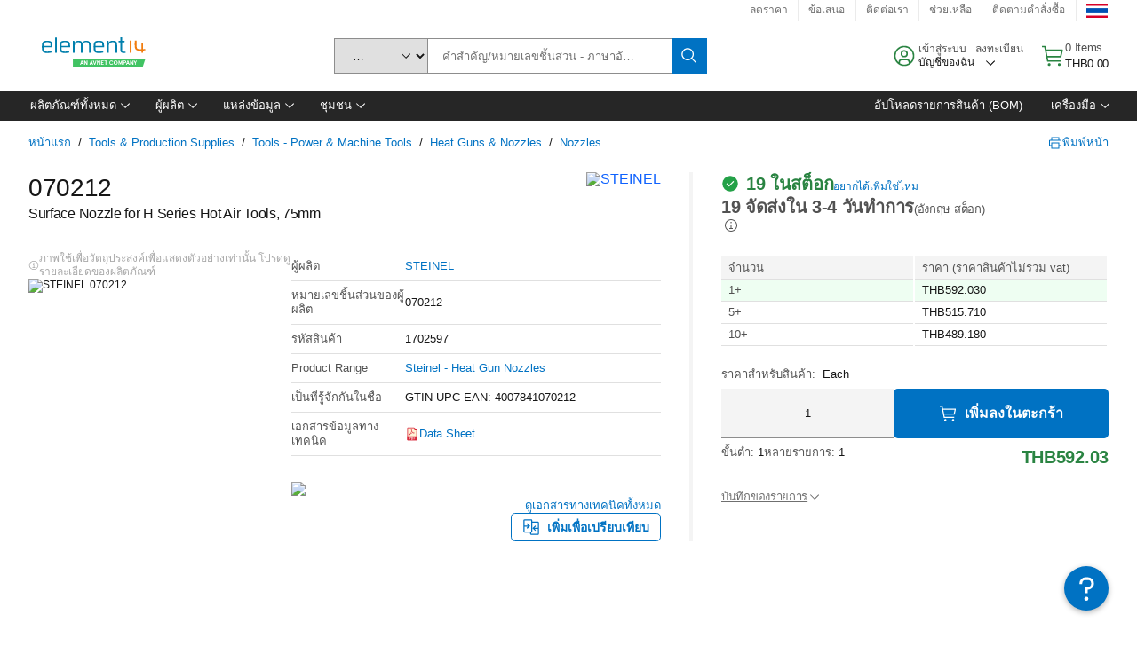

--- FILE ---
content_type: application/x-javascript
request_url: https://assets.adobedtm.com/0a264242e0bd/a47a3bcb089c/e279feb60204/RC51ede24c60c04b9aab368571e49ea5e1-source.min.js
body_size: -27
content:
// For license information, see `https://assets.adobedtm.com/0a264242e0bd/a47a3bcb089c/e279feb60204/RC51ede24c60c04b9aab368571e49ea5e1-source.js`.
_satellite.__registerScript('https://assets.adobedtm.com/0a264242e0bd/a47a3bcb089c/e279feb60204/RC51ede24c60c04b9aab368571e49ea5e1-source.min.js', "function main(){}main();");

--- FILE ---
content_type: application/javascript
request_url: https://th.element14.com/lskiL6oahEfN7rzcB980EPZi/OO1LktwmtbtzQczE/TkcnSwE/CwA3KV/VibHs
body_size: 164627
content:
(function(){if(typeof Array.prototype.entries!=='function'){Object.defineProperty(Array.prototype,'entries',{value:function(){var index=0;const array=this;return {next:function(){if(index<array.length){return {value:[index,array[index++]],done:false};}else{return {done:true};}},[Symbol.iterator]:function(){return this;}};},writable:true,configurable:true});}}());(function(){Ud();pCO();HTO();var KB=function(J8,kz){return J8>>kz;};var W3=function DX(DW,vJ){'use strict';var HV=DX;switch(DW){case A7:{var N8=vJ[KK];var z9;kt.push(SW);return z9=rB(rB(N8[AX()[J9(GV)].call(null,O8,YG)]))&&rB(rB(N8[AX()[J9(GV)].call(null,O8,YG)][g9()[hW(x9)](lG,M9,SX,cq)]))&&N8[AX()[J9(GV)](O8,YG)][PJ(typeof g9()[hW(xG)],'undefined')?g9()[hW(x9)](lG,M9,SY,cq):g9()[hW(NY)](sR,mG,tX,rt)][st]&&OV(N8[PJ(typeof AX()[J9(Xz)],QB('',[][[]]))?AX()[J9(GV)](O8,YG):AX()[J9(jj)](dX,DV)][g9()[hW(x9)](lG,M9,xG,cq)][st][AX()[J9(R6)](zw,mY)](),OV(typeof l3()[dV(RX)],QB('',[][[]]))?l3()[dV(D9)](Pj,rB(rB([])),cj,Xq):l3()[dV(wB)](rB(rB([])),BB,mJ,OY))?AX()[J9(Oj)].call(null,jY,dJ):PJ(typeof l3()[dV(pB)],QB([],[][[]]))?l3()[dV(NY)](A3,rB(st),x3,xX):l3()[dV(D9)](B6,rB(Zq),v3,JJ),kt.pop(),z9;}break;case KK:{kt.push(cj);var YQ=d8()[Ow(t6)].apply(null,[wQ,Rq,Wt,FX]);var dQ=d8()[Ow(tX)].call(null,r6,X3,Bt,qj);for(var hw=FT[l3()[dV(VW)].apply(null,[LR,GR,RR,vX])]();At(hw,S3);hw++)YQ+=dQ[l3()[dV(b9)](rB(Zq),Zq,tG,MQ)](FO[l3()[dV(Nz)].apply(null,[jz,rB([]),E3,tR])][l3()[dV(OQ)].call(null,rB(st),fz,XX,PX)](Sw(FO[PJ(typeof l3()[dV(Tj)],QB([],[][[]]))?l3()[dV(Nz)](VW,R6,E3,tR):l3()[dV(D9)].call(null,lX,rB(rB(st)),E3,Rj)][d8()[Ow(Oj)].call(null,LW,D9,Wj,LY)](),dQ[AX()[J9(st)].apply(null,[pQ,zt])])));var Z6;return kt.pop(),Z6=YQ,Z6;}break;case OP:{var Kj=vJ[KK];var jR=vJ[Vn];kt.push(gq);if(z6(jR,null)||rw(jR,Kj[AX()[J9(st)](kB,zt)]))jR=Kj[AX()[J9(st)].call(null,kB,zt)];for(var pV=st,PQ=new (FO[GB()[cY(x9)](R9,rB(Zq),Zq)])(jR);At(pV,jR);pV++)PQ[pV]=Kj[pV];var Kq;return kt.pop(),Kq=PQ,Kq;}break;case b7:{var nq=vJ[KK];kt.push(xB);var Dt=GB()[cY(Nz)](BW,fY,VW);var LX=GB()[cY(Nz)](BW,x9,VW);var WV=PJ(typeof AX()[J9(Tj)],QB([],[][[]]))?AX()[J9(fJ)].apply(null,[jX,dR]):AX()[J9(jj)].call(null,hj,F8);var qQ=[];try{var Pz=kt.length;var EV=rB(Vn);try{Dt=nq[GB()[cY(fJ)].apply(null,[IY,rB(rB([])),vX])];}catch(JR){kt.splice(RG(Pz,Zq),Infinity,xB);if(JR[g9()[hW(Zq)](CX,SB,tt,cq)][g9()[hW(XV)](Ew,DJ,Oq,Oj)](WV)){Dt=PJ(typeof GB()[cY(VX)],QB([],[][[]]))?GB()[cY(hq)].apply(null,[C8,Ez,GR]):GB()[cY(Rq)](BR,IC,H9);}}var KQ=FO[l3()[dV(Nz)].call(null,st,jw,S8,tR)][l3()[dV(OQ)].call(null,rB(rB(st)),Pj,Aw,PX)](Sw(FO[l3()[dV(Nz)](nz,bJ,S8,tR)][d8()[Ow(Oj)].call(null,LW,D9,O3,GR)](),YY))[PJ(typeof AX()[J9(GV)],QB([],[][[]]))?AX()[J9(R6)](vW,mY):AX()[J9(jj)](Tw,vw)]();nq[GB()[cY(fJ)](IY,cR,vX)]=KQ;LX=PJ(nq[GB()[cY(fJ)].call(null,IY,Pj,vX)],KQ);qQ=[P6(tT,[l3()[dV(SY)](mz,jq,Kz,M8),Dt]),P6(tT,[AX()[J9(qY)](j3,k8),Cw(LX,W6[Rq])[AX()[J9(R6)](vW,mY)]()])];var vG;return kt.pop(),vG=qQ,vG;}catch(xW){kt.splice(RG(Pz,Zq),Infinity,xB);qQ=[P6(tT,[l3()[dV(SY)](TY,O9,Kz,M8),Dt]),P6(tT,[AX()[J9(qY)](j3,k8),LX])];}var UX;return kt.pop(),UX=qQ,UX;}break;case lP:{var B8=vJ[KK];kt.push(BR);if(PJ(typeof FO[l3()[dV(tv)].call(null,F5,rB(rB([])),R3,Vp)],lp()[B1(st)].call(null,O9,Wm,b9,r1,NY))&&c4(B8[FO[l3()[dV(tv)].call(null,Zq,sv,R3,Vp)][l3()[dV(gl)](N0,rB(Zq),I5,ON)]],null)||c4(B8[l3()[dV(FX)].apply(null,[rB(rB([])),cR,c1,Zx])],null)){var qc;return qc=FO[GB()[cY(x9)](Ll,N0,Zq)][l3()[dV(Kp)].apply(null,[GV,tv,Sk,Im])](B8),kt.pop(),qc;}kt.pop();}break;case Un:{var Ac=vJ[KK];kt.push(Bk);var Gk=Ac[PJ(typeof AX()[J9(j5)],QB('',[][[]]))?AX()[J9(GV)](OR,YG):AX()[J9(jj)](bL,d0)][d8()[Ow(xG)](jz,tv,jI,OQ)];if(Gk){var Ts=Gk[OV(typeof AX()[J9(Ex)],'undefined')?AX()[J9(jj)].call(null,A5,pr):AX()[J9(R6)](vR,mY)]();var bS;return kt.pop(),bS=Ts,bS;}else{var Ol;return Ol=AX()[J9(O9)](AR,l4),kt.pop(),Ol;}kt.pop();}break;case xd:{kt.push(Qk);var mk=FO[OV(typeof AX()[J9(Zm)],QB([],[][[]]))?AX()[J9(jj)].call(null,zk,Nz):AX()[J9(Um)].call(null,Q6,Cm)][OV(typeof GB()[cY(tR)],QB('',[][[]]))?GB()[cY(Rq)](sm,XS,IL):GB()[cY(p4)].apply(null,[SQ,x9,fJ])]?FO[AX()[J9(Um)].call(null,Q6,Cm)][GB()[cY(Pj)](Fj,sv,r0)](FO[AX()[J9(Um)](Q6,Cm)][GB()[cY(p4)](SQ,fY,fJ)](FO[AX()[J9(GV)](sj,YG)]))[AX()[J9(sv)].apply(null,[QY,OQ])](l3()[dV(jq)].call(null,N6,fN,Ww,Ds)):GB()[cY(Nz)].apply(null,[F6,mm,VW]);var g5;return kt.pop(),g5=mk,g5;}break;case cD:{var rs=vJ[KK];kt.push(L5);var Y0=OV(typeof AX()[J9(Ds)],QB('',[][[]]))?AX()[J9(jj)].apply(null,[v6,xN]):AX()[J9(O9)].apply(null,[Y9,l4]);try{var B5=kt.length;var xm=rB(rB(KK));if(rs[OV(typeof AX()[J9(Tc)],'undefined')?AX()[J9(jj)](sR,bc):AX()[J9(GV)](Km,YG)][GB()[cY(r0)](PS,jq,Xc)]){var lS=rs[AX()[J9(GV)](Km,YG)][OV(typeof GB()[cY(MS)],'undefined')?GB()[cY(Rq)].apply(null,[zS,Um,Pr]):GB()[cY(r0)](PS,rB(rB(Zq)),Xc)][PJ(typeof AX()[J9(DL)],'undefined')?AX()[J9(R6)](kw,mY):AX()[J9(jj)].apply(null,[d1,xE])]();var dc;return kt.pop(),dc=lS,dc;}else{var f1;return kt.pop(),f1=Y0,f1;}}catch(l1){kt.splice(RG(B5,Zq),Infinity,L5);var Ck;return kt.pop(),Ck=Y0,Ck;}kt.pop();}break;case mD:{kt.push(M0);throw new (FO[GB()[cY(mI)](zq,b9,TY)])(OV(typeof AX()[J9(V0)],QB([],[][[]]))?AX()[J9(jj)](TN,U1):AX()[J9(Im)].apply(null,[g6,Ym]));}break;case vg:{kt.push(js);var q0=AX()[J9(O9)](Rs,l4);if(FO[AX()[J9(GV)](ms,YG)]&&FO[AX()[J9(GV)](ms,YG)][g9()[hW(x9)].apply(null,[cN,M9,sv,cq])]&&FO[AX()[J9(GV)](ms,YG)][g9()[hW(x9)].call(null,cN,M9,xS,cq)][l3()[dV(tN)](nz,nk,mp,mY)]){var Y5=FO[AX()[J9(GV)].call(null,ms,YG)][g9()[hW(x9)].apply(null,[cN,M9,GR,cq])][l3()[dV(tN)](X3,Xm,mp,mY)];try{var Dr=kt.length;var kr=rB([]);var cS=FO[l3()[dV(Nz)](Pj,qE,Iv,tR)][OV(typeof l3()[dV(QN)],'undefined')?l3()[dV(D9)].apply(null,[tv,NY,K5,Am]):l3()[dV(OQ)](rB(rB(Zq)),RS,rI,PX)](Sw(FO[l3()[dV(Nz)].call(null,wk,nz,Iv,tR)][d8()[Ow(Oj)](LW,D9,H0,mE)](),YY))[AX()[J9(R6)](w1,mY)]();FO[AX()[J9(GV)].apply(null,[ms,YG])][g9()[hW(x9)].call(null,cN,M9,tv,cq)][l3()[dV(tN)](pB,jq,mp,mY)]=cS;var b0=OV(FO[OV(typeof AX()[J9(hq)],'undefined')?AX()[J9(jj)](SI,dv):AX()[J9(GV)](ms,YG)][g9()[hW(x9)](cN,M9,SY,cq)][l3()[dV(tN)].apply(null,[Oj,qY,mp,mY])],cS);var GS=b0?AX()[J9(Oj)](Wl,dJ):l3()[dV(NY)].apply(null,[Cs,A3,hI,xX]);FO[AX()[J9(GV)](ms,YG)][g9()[hW(x9)](cN,M9,Tj,cq)][l3()[dV(tN)].call(null,Nz,XS,mp,mY)]=Y5;var T5;return kt.pop(),T5=GS,T5;}catch(O5){kt.splice(RG(Dr,Zq),Infinity,js);if(PJ(FO[PJ(typeof AX()[J9(tX)],'undefined')?AX()[J9(GV)](ms,YG):AX()[J9(jj)](SB,tG)][g9()[hW(x9)](cN,M9,gl,cq)][l3()[dV(tN)].call(null,st,b9,mp,mY)],Y5)){FO[AX()[J9(GV)](ms,YG)][g9()[hW(x9)].apply(null,[cN,M9,SX,cq])][OV(typeof l3()[dV(jz)],QB([],[][[]]))?l3()[dV(D9)](rB(rB(st)),gl,kx,Nv):l3()[dV(tN)].call(null,cq,BE,mp,mY)]=Y5;}var As;return kt.pop(),As=q0,As;}}else{var J1;return kt.pop(),J1=q0,J1;}kt.pop();}break;case VC:{kt.push(x5);var L4=AX()[J9(O9)](tY,l4);try{var Us=kt.length;var UE=rB(Vn);if(FO[AX()[J9(GV)](t5,YG)]&&FO[AX()[J9(GV)].apply(null,[t5,YG])][AX()[J9(cs)].call(null,gx,zp)]&&FO[PJ(typeof AX()[J9(nz)],QB([],[][[]]))?AX()[J9(GV)](t5,YG):AX()[J9(jj)](Bs,DS)][PJ(typeof AX()[J9(Fk)],QB([],[][[]]))?AX()[J9(cs)](gx,zp):AX()[J9(jj)](fL,Lm)][l3()[dV(p4)](jz,BB,XR,v6)]){var wE=FO[AX()[J9(GV)].apply(null,[t5,YG])][AX()[J9(cs)].apply(null,[gx,zp])][l3()[dV(p4)](rB(rB(st)),rB(rB(Zq)),XR,v6)][AX()[J9(R6)](rY,mY)]();var Zv;return kt.pop(),Zv=wE,Zv;}else{var w5;return kt.pop(),w5=L4,w5;}}catch(Ev){kt.splice(RG(Us,Zq),Infinity,x5);var C1;return kt.pop(),C1=L4,C1;}kt.pop();}break;case RP:{var U4=vJ[KK];kt.push(Rs);var Cr=AX()[J9(QN)](K9,X3);var Js=AX()[J9(QN)](K9,X3);if(U4[AX()[J9(b9)](j6,f4)]){var XE=U4[PJ(typeof AX()[J9(SY)],QB([],[][[]]))?AX()[J9(b9)](j6,f4):AX()[J9(jj)].call(null,fN,HL)][AX()[J9(sR)](tJ,Kr)](OV(typeof l3()[dV(Xm)],'undefined')?l3()[dV(D9)].apply(null,[NY,Cs,LN,j1]):l3()[dV(cL)].apply(null,[Xl,RX,RB,zc]));var Os=XE[GB()[cY(Kp)](Wz,Zq,BS)](PJ(typeof GB()[cY(wk)],QB([],[][[]]))?GB()[cY(zx)].call(null,jW,rB(rB(st)),r6):GB()[cY(Rq)].call(null,AS,rB(st),Im));if(Os){var vI=Os[GB()[cY(zr)].call(null,Wv,rB({}),cL)](l3()[dV(Im)].call(null,rB(rB(Zq)),rB(rB([])),V9,N6));if(vI){Cr=Os[AX()[J9(r0)](YW,RN)](vI[GB()[cY(cL)].call(null,sC,N6,Pv)]);Js=Os[AX()[J9(r0)](YW,RN)](vI[PJ(typeof GB()[cY(bJ)],'undefined')?GB()[cY(Im)](k3,jz,cN):GB()[cY(Rq)](YN,rB(st),CL)]);}}}var Gc;return Gc=P6(tT,[d8()[Ow(fY)](Wj,PE,xv,Cm),Cr,Px()[AN(LY)].call(null,xv,wI,Um,F5),Js]),kt.pop(),Gc;}break;case pC:{kt.push(VS);var VN=AX()[J9(O9)].apply(null,[hj,l4]);try{var m5=kt.length;var m1=rB(Vn);if(FO[AX()[J9(GV)](Z4,YG)][g9()[hW(x9)].call(null,wN,M9,Xm,cq)]&&FO[AX()[J9(GV)](Z4,YG)][g9()[hW(x9)](wN,M9,TY,cq)][st]&&FO[AX()[J9(GV)].call(null,Z4,YG)][g9()[hW(x9)](wN,M9,fY,cq)][st][st]&&FO[PJ(typeof AX()[J9(qY)],QB('',[][[]]))?AX()[J9(GV)](Z4,YG):AX()[J9(jj)](hE,dE)][g9()[hW(x9)](wN,M9,V0,cq)][st][st][l3()[dV(dR)].apply(null,[qj,Ax,CX,sr])]){var ql=OV(FO[AX()[J9(GV)].call(null,Z4,YG)][OV(typeof g9()[hW(VW)],QB(GB()[cY(Nz)](IE,pB,VW),[][[]]))?g9()[hW(NY)](xN,v6,nk,VL):g9()[hW(x9)].call(null,wN,M9,tR,cq)][st][st][l3()[dV(dR)](Tj,rB(rB(Zq)),CX,sr)],FO[AX()[J9(GV)](Z4,YG)][g9()[hW(x9)](wN,M9,mE,cq)][W6[np]]);var Hl=ql?AX()[J9(Oj)](Yv,dJ):l3()[dV(NY)].apply(null,[XS,rB(Zq),ZL,xX]);var S6;return kt.pop(),S6=Hl,S6;}else{var vp;return kt.pop(),vp=VN,vp;}}catch(Nm){kt.splice(RG(m5,Zq),Infinity,VS);var lE;return kt.pop(),lE=VN,lE;}kt.pop();}break;case Tb:{var QS=vJ[KK];kt.push(hq);var ss=AX()[J9(O9)].call(null,bv,l4);var Nl=AX()[J9(O9)].call(null,bv,l4);var SN=new (FO[AX()[J9(X3)](Zk,tk)])(new (FO[AX()[J9(X3)].call(null,Zk,tk)])(AX()[J9(hq)](Sp,xS)));try{var Ls=kt.length;var Rr=rB(Vn);if(rB(rB(FO[GB()[cY(Um)].call(null,jS,F5,Xz)][AX()[J9(Um)](Gv,Cm)]))&&rB(rB(FO[GB()[cY(Um)].call(null,jS,D9,Xz)][OV(typeof AX()[J9(jw)],QB('',[][[]]))?AX()[J9(jj)].call(null,Fx,Rv):AX()[J9(Um)](Gv,Cm)][AX()[J9(p4)].apply(null,[z0,p5])]))){var X4=FO[AX()[J9(Um)](Gv,Cm)][OV(typeof AX()[J9(Xl)],'undefined')?AX()[J9(jj)].apply(null,[W4,O1]):AX()[J9(p4)].call(null,z0,p5)](FO[l3()[dV(Dl)].call(null,rB(rB({})),EL,ES,wN)][GB()[cY(qY)](zc,rB(st),sR)],d8()[Ow(VW)].call(null,O9,Um,Ep,IC));if(X4){ss=SN[l3()[dV(zr)](PX,mz,Xq,RN)](X4[l3()[dV(SY)].apply(null,[N6,xS,xk,M8])][AX()[J9(R6)].call(null,tp,mY)]());}}Nl=PJ(FO[GB()[cY(Um)](jS,LY,Xz)],QS);}catch(OL){kt.splice(RG(Ls,Zq),Infinity,hq);ss=l3()[dV(Ex)](rB(st),tX,II,IC);Nl=l3()[dV(Ex)](PX,R6,II,IC);}var GL=QB(ss,Ir(Nl,W6[Rq]))[AX()[J9(R6)].apply(null,[tp,mY])]();var Jv;return kt.pop(),Jv=GL,Jv;}break;}};var EI=function(){if(FO["Date"]["now"]&&typeof FO["Date"]["now"]()==='number'){return FO["Math"]["round"](FO["Date"]["now"]()/1000);}else{return FO["Math"]["round"](+new (FO["Date"])()/1000);}};var wl=function(){if(FO["Date"]["now"]&&typeof FO["Date"]["now"]()==='number'){return FO["Date"]["now"]();}else{return +new (FO["Date"])();}};var bx=function(V5,Z5){return V5[P1[jj]](Z5);};var Y1=function(tx){var VE=tx[0]-tx[1];var Hs=tx[2]-tx[3];var Av=tx[4]-tx[5];var j0=FO["Math"]["sqrt"](VE*VE+Hs*Hs+Av*Av);return FO["Math"]["floor"](j0);};var RG=function(kN,gL){return kN-gL;};function Ud(){FT={};if(typeof window!==''+[][[]]){FO=window;}else if(typeof global!==[]+[][[]]){FO=global;}else{FO=this;}}function HTO(){f8=tn+vd*sg+KK*sg*sg+sg*sg*sg,SJ=cD+KK*sg+KK*sg*sg+sg*sg*sg,vn=KK+vd*sg+O*sg*sg,IW=vd+ZT*sg+tO*sg*sg+sg*sg*sg,BC=Vn+tn*sg+tO*sg*sg,fM=mD+vd*sg+mD*sg*sg,n6=ZT+O*sg+vd*sg*sg+sg*sg*sg,CA=ZT+A7*sg+A7*sg*sg,r9=vd+KK*sg+A7*sg*sg+sg*sg*sg,xM=O+ZT*sg+sg*sg,cQ=O+KK*sg+tn*sg*sg+sg*sg*sg,OP=cD+vd*sg,sw=Vn+O*sg+vd*sg*sg+sg*sg*sg,dq=Vn+sg+tO*sg*sg+sg*sg*sg,mJ=mD+vd*sg+tO*sg*sg+sg*sg*sg,U3=ZT+tO*sg+KK*sg*sg+sg*sg*sg,Qz=O+KK*sg+tO*sg*sg+sg*sg*sg,LG=vd+KK*sg+mD*sg*sg+sg*sg*sg,rJ=cD+vd*sg+tn*sg*sg+sg*sg*sg,b8=vd+sg+O*sg*sg+sg*sg*sg,KA=cD+O*sg+tn*sg*sg,sV=tn+A7*sg+vd*sg*sg+sg*sg*sg,sC=Vn+KK*sg+vd*sg*sg+sg*sg*sg,HW=tn+tn*sg+tO*sg*sg+sg*sg*sg,Bb=vd+A7*sg+tO*sg*sg,rP=ZT+KK*sg+tO*sg*sg,S=tO+ZT*sg+O*sg*sg,m6=vd+KK*sg+tO*sg*sg+sg*sg*sg,GW=mD+mD*sg+KK*sg*sg+sg*sg*sg,A2=cD+cD*sg+sg*sg,UR=KK+ZT*sg+KK*sg*sg+sg*sg*sg,BX=A7+tn*sg+tO*sg*sg+sg*sg*sg,sT=ZT+O*sg+O*sg*sg,nj=mD+vd*sg+O*sg*sg+sg*sg*sg,sP=tO+cD*sg+O*sg*sg,Yb=KK+A7*sg+vd*sg*sg,hd=A7+A7*sg+mD*sg*sg,RJ=tO+A7*sg+sg*sg+sg*sg*sg,LC=Vn+vd*sg+O*sg*sg,hY=tn+A7*sg+vd*sg*sg,GA=tn+tn*sg+mD*sg*sg,TX=tn+sg+A7*sg*sg+sg*sg*sg,N3=tn+cD*sg+tO*sg*sg+sg*sg*sg,lW=cD+vd*sg+mD*sg*sg+sg*sg*sg,tJ=tn+tO*sg+KK*sg*sg+sg*sg*sg,BO=KK+tn*sg+mD*sg*sg,z8=mD+KK*sg+tO*sg*sg+sg*sg*sg,pY=Vn+ZT*sg+KK*sg*sg+sg*sg*sg,JM=vd+O*sg+tn*sg*sg,t3=vd+ZT*sg+mD*sg*sg+sg*sg*sg,XF=O+A7*sg+vd*sg*sg,ct=O+mD*sg+sg*sg+sg*sg*sg,Ch=tn+mD*sg+tO*sg*sg,XZ=vd+KK*sg+sg*sg,Nj=O+mD*sg+vd*sg*sg+sg*sg*sg,Gw=O+cD*sg+A7*sg*sg+sg*sg*sg,Pq=O+tO*sg+tn*sg*sg+sg*sg*sg,rZ=Vn+cD*sg+O*sg*sg,DO=vd+tn*sg+tn*sg*sg,Fn=mD+tn*sg+sg*sg,BG=Vn+tO*sg+KK*sg*sg+sg*sg*sg,c3=tO+ZT*sg+sg*sg+sg*sg*sg,KR=A7+vd*sg+sg*sg+sg*sg*sg,pw=tO+mD*sg+mD*sg*sg+sg*sg*sg,Wz=Vn+tO*sg+O*sg*sg+sg*sg*sg,m3=ZT+cD*sg+vd*sg*sg+sg*sg*sg,F3=Vn+tn*sg+sg*sg+sg*sg*sg,kO=tn+cD*sg+sg*sg,SQ=tn+ZT*sg+sg*sg+sg*sg*sg,jB=tn+O*sg+tO*sg*sg+sg*sg*sg,pq=cD+O*sg+A7*sg*sg+sg*sg*sg,AP=A7+ZT*sg+vd*sg*sg+mD*sg*sg*sg+mD*sg*sg*sg*sg,jt=A7+mD*sg+vd*sg*sg+sg*sg*sg,XB=vd+vd*sg+O*sg*sg+sg*sg*sg,St=tO+O*sg+mD*sg*sg+sg*sg*sg,WA=tO+cD*sg+sg*sg,rR=Vn+tn*sg+A7*sg*sg+sg*sg*sg,NC=KK+sg+mD*sg*sg,ZB=ZT+sg+tn*sg*sg+sg*sg*sg,fQ=tO+tn*sg+sg*sg+sg*sg*sg,RT=ZT+tn*sg,Vz=Vn+ZT*sg+A7*sg*sg+sg*sg*sg,TJ=KK+cD*sg+mD*sg*sg+sg*sg*sg,HR=A7+tn*sg+O*sg*sg+sg*sg*sg,HF=mD+tO*sg+vd*sg*sg,b7=vd+tO*sg,mh=O+cD*sg+vd*sg*sg,DQ=ZT+O*sg+tO*sg*sg+sg*sg*sg,EJ=Vn+sg+vd*sg*sg+sg*sg*sg,kZ=tn+mD*sg+vd*sg*sg,lz=KK+A7*sg+KK*sg*sg+sg*sg*sg,bz=Vn+sg+tn*sg*sg+sg*sg*sg,Xw=tn+tO*sg+vd*sg*sg+sg*sg*sg,w=mD+cD*sg+O*sg*sg,PD=A7+ZT*sg+mD*sg*sg,Zb=ZT+tn*sg+sg*sg,Rt=cD+O*sg+sg*sg+sg*sg*sg,JX=Vn+ZT*sg+O*sg*sg+sg*sg*sg,fq=KK+tO*sg+tO*sg*sg+sg*sg*sg,lO=mD+tn*sg+A7*sg*sg,QV=vd+KK*sg+tn*sg*sg+sg*sg*sg,RM=A7+vd*sg+sg*sg,jQ=vd+cD*sg+tO*sg*sg+sg*sg*sg,SZ=mD+ZT*sg+vd*sg*sg,In=tn+ZT*sg+vd*sg*sg,E9=vd+cD*sg+KK*sg*sg+sg*sg*sg,L=vd+mD*sg+A7*sg*sg,l7=cD+KK*sg+vd*sg*sg,GJ=ZT+sg+mD*sg*sg+sg*sg*sg,V6=mD+tn*sg+KK*sg*sg+sg*sg*sg,DG=ZT+mD*sg+KK*sg*sg+sg*sg*sg,nA=ZT+vd*sg+tO*sg*sg,QR=cD+mD*sg+O*sg*sg+sg*sg*sg,K3=Vn+mD*sg+O*sg*sg+sg*sg*sg,Vj=A7+cD*sg+sg*sg+sg*sg*sg,k3=A7+ZT*sg+sg*sg+sg*sg*sg,sM=mD+mD*sg+sg*sg+sg*sg*sg,Vw=Vn+mD*sg+KK*sg*sg+sg*sg*sg,x8=tO+mD*sg+sg*sg+sg*sg*sg,vz=KK+cD*sg+KK*sg*sg+sg*sg*sg,nd=Vn+O*sg+mD*sg*sg,ZQ=A7+mD*sg+O*sg*sg+sg*sg*sg,MG=mD+ZT*sg+sg*sg+sg*sg*sg,Gz=tO+O*sg+tO*sg*sg+sg*sg*sg,T=mD+sg+vd*sg*sg,VV=Vn+A7*sg+A7*sg*sg+sg*sg*sg,qJ=vd+KK*sg+KK*sg*sg+sg*sg*sg,Uj=tn+tn*sg+KK*sg*sg+sg*sg*sg,Z9=O+ZT*sg+O*sg*sg+sg*sg*sg,gK=A7+sg+vd*sg*sg,D6=mD+cD*sg+A7*sg*sg+sg*sg*sg,bb=KK+mD*sg+tO*sg*sg,Q3=vd+KK*sg+sg*sg+sg*sg*sg,G6=KK+sg+tO*sg*sg+sg*sg*sg,Ub=cD+vd*sg+tO*sg*sg,IO=ZT+tO*sg+sg*sg,NQ=mD+tn*sg+sg*sg+sg*sg*sg,NJ=tO+KK*sg+mD*sg*sg+sg*sg*sg,Mj=cD+KK*sg+mD*sg*sg+sg*sg*sg,QJ=tn+tn*sg+mD*sg*sg+sg*sg*sg,CV=cD+sg+sg*sg+sg*sg*sg,xQ=O+cD*sg+mD*sg*sg+sg*sg*sg,YF=tn+A7*sg+sg*sg,dg=KK+tn*sg+vd*sg*sg,M7=tO+ZT*sg+sg*sg,VR=A7+cD*sg+KK*sg*sg+sg*sg*sg,C6=tn+vd*sg+tO*sg*sg+sg*sg*sg,WG=ZT+KK*sg+mD*sg*sg+sg*sg*sg,rX=tO+vd*sg+A7*sg*sg+sg*sg*sg,wq=mD+tO*sg+tO*sg*sg+sg*sg*sg,TV=tn+vd*sg+mD*sg*sg+sg*sg*sg,O6=A7+tO*sg+mD*sg*sg,DY=ZT+tn*sg+sg*sg+sg*sg*sg,fC=mD+O*sg+tO*sg*sg,MK=cD+vd*sg+vd*sg*sg,fX=cD+O*sg+vd*sg*sg+sg*sg*sg,jY=ZT+vd*sg+KK*sg*sg+sg*sg*sg,CJ=tO+sg+O*sg*sg+sg*sg*sg,JK=tO+KK*sg+tO*sg*sg,wY=tn+O*sg+tn*sg*sg+sg*sg*sg,kA=Vn+cD*sg+tO*sg*sg,U9=Vn+cD*sg+O*sg*sg+sg*sg*sg,bD=Vn+A7*sg+sg*sg,jX=cD+tO*sg+sg*sg+sg*sg*sg,PT=mD+tn*sg,YO=mD+O*sg,Vt=A7+cD*sg+A7*sg*sg+sg*sg*sg,sO=vd+O*sg+vd*sg*sg,Hj=tO+ZT*sg+mD*sg*sg+sg*sg*sg,kB=O+O*sg+sg*sg+sg*sg*sg,vj=cD+cD*sg+A7*sg*sg+sg*sg*sg,Eg=tn+tO*sg+tn*sg*sg,Tg=vd+mD*sg+sg*sg,kn=tn+vd*sg+mD*sg*sg,WR=vd+O*sg+vd*sg*sg+sg*sg*sg,Mt=tO+vd*sg+vd*sg*sg+sg*sg*sg,kb=vd+ZT*sg+tO*sg*sg,UB=ZT+KK*sg+O*sg*sg+sg*sg*sg,dA=KK+vd*sg+vd*sg*sg,A9=cD+ZT*sg+sg*sg+sg*sg*sg,gn=A7+cD*sg+mD*sg*sg,s9=Vn+KK*sg+KK*sg*sg+sg*sg*sg,xg=A7+ZT*sg,zQ=cD+vd*sg+vd*sg*sg+sg*sg*sg,Dj=mD+mD*sg+A7*sg*sg+sg*sg*sg,j2=mD+KK*sg+tO*sg*sg,WZ=A7+A7*sg+A7*sg*sg,zP=A7+KK*sg+tO*sg*sg,Ij=KK+ZT*sg+tO*sg*sg+sg*sg*sg,TW=mD+KK*sg+cD*sg*sg+sg*sg*sg,Z7=vd+O*sg+mD*sg*sg,gB=A7+tn*sg+mD*sg*sg+sg*sg*sg,wW=O+ZT*sg+sg*sg+sg*sg*sg,t7=KK+vd*sg,sj=O+ZT*sg+tO*sg*sg+sg*sg*sg,Xt=mD+O*sg+sg*sg+sg*sg*sg,EX=tO+mD*sg+vd*sg*sg+sg*sg*sg,jW=KK+sg+mD*sg*sg+sg*sg*sg,pT=O+tO*sg,WJ=vd+mD*sg+tn*sg*sg+sg*sg*sg,Yz=ZT+cD*sg+sg*sg+sg*sg*sg,VG=cD+ZT*sg+KK*sg*sg+sg*sg*sg,Dq=vd+tn*sg+KK*sg*sg+sg*sg*sg,s3=tn+tO*sg+O*sg*sg+sg*sg*sg,Gd=mD+sg,XY=A7+sg+A7*sg*sg+sg*sg*sg,I9=A7+O*sg+KK*sg*sg+sg*sg*sg,nX=mD+A7*sg+O*sg*sg+sg*sg*sg,lR=KK+KK*sg+tn*sg*sg+sg*sg*sg,tA=tO+sg+tO*sg*sg,A6=ZT+A7*sg+mD*sg*sg+sg*sg*sg,qO=tO+tn*sg+tO*sg*sg,Tq=tO+KK*sg+vd*sg*sg+sg*sg*sg,Lq=Vn+mD*sg+A7*sg*sg+sg*sg*sg,tw=O+KK*sg+KK*sg*sg+sg*sg*sg,vb=vd+sg,UW=O+A7*sg+sg*sg+sg*sg*sg,Fg=vd+tO*sg+tn*sg*sg,UC=vd+sg+tn*sg*sg+sg*sg*sg,JP=tO+tn*sg+A7*sg*sg,Fz=cD+cD*sg+tn*sg*sg+sg*sg*sg,XK=KK+sg+tO*sg*sg,LD=KK+O*sg+vd*sg*sg,nO=O+A7*sg+sg*sg,TB=vd+sg+A7*sg*sg+sg*sg*sg,lB=cD+cD*sg+sg*sg+sg*sg*sg,RA=tO+KK*sg+A7*sg*sg,FQ=cD+KK*sg+sg*sg+sg*sg*sg,Hz=ZT+A7*sg+A7*sg*sg+sg*sg*sg,r3=vd+A7*sg+O*sg*sg+sg*sg*sg,F2=mD+tO*sg+mD*sg*sg+mD*sg*sg*sg+A7*sg*sg*sg*sg,xb=ZT+sg+tO*sg*sg+A7*sg*sg*sg+mD*sg*sg*sg*sg,AC=ZT+mD*sg+vd*sg*sg,wA=KK+tO*sg+sg*sg,Td=tO+mD*sg+A7*sg*sg,Qd=mD+O*sg+tn*sg*sg,IV=A7+ZT*sg+A7*sg*sg+sg*sg*sg,tb=ZT+sg+tn*sg*sg,MR=tO+sg+KK*sg*sg+sg*sg*sg,j6=A7+mD*sg+KK*sg*sg+sg*sg*sg,CD=Vn+O*sg+A7*sg*sg,r8=vd+vd*sg+KK*sg*sg+sg*sg*sg,pF=mD+A7*sg+tO*sg*sg,RZ=A7+ZT*sg+vd*sg*sg,gW=tO+A7*sg+cD*sg*sg+sg*sg*sg,VJ=mD+ZT*sg+A7*sg*sg+sg*sg*sg,Q=KK+sg+KK*sg*sg+sg*sg*sg,wM=A7+tn*sg+A7*sg*sg,b3=A7+A7*sg+A7*sg*sg+sg*sg*sg,RC=A7+sg,h9=A7+O*sg+O*sg*sg+sg*sg*sg,nn=O+mD*sg+mD*sg*sg,IY=Vn+cD*sg+vd*sg*sg+sg*sg*sg,Zt=A7+ZT*sg+tO*sg*sg+sg*sg*sg,cC=cD+cD*sg+KK*sg*sg+sg*sg*sg,jV=KK+mD*sg+cD*sg*sg+sg*sg*sg,qq=cD+tn*sg+sg*sg+sg*sg*sg,NO=ZT+KK*sg+A7*sg*sg,En=tn+mD*sg+KK*sg*sg+sg*sg*sg,Qj=vd+A7*sg+sg*sg+sg*sg*sg,AB=vd+O*sg+KK*sg*sg+sg*sg*sg,FP=O+tO*sg+sg*sg,C3=mD+O*sg+ZT*sg*sg+sg*sg*sg,WW=ZT+tn*sg+KK*sg*sg+sg*sg*sg,fV=cD+cD*sg+mD*sg*sg+sg*sg*sg,Cz=cD+tn*sg+O*sg*sg+sg*sg*sg,BJ=ZT+mD*sg+sg*sg+sg*sg*sg,N9=tO+O*sg+KK*sg*sg+sg*sg*sg,I8=A7+sg+tO*sg*sg+sg*sg*sg,QW=mD+mD*sg+cD*sg*sg+sg*sg*sg,sX=O+mD*sg+mD*sg*sg+sg*sg*sg,Ft=tn+O*sg+cD*sg*sg+sg*sg*sg,cW=tn+O*sg+vd*sg*sg+sg*sg*sg,NV=Vn+mD*sg+vd*sg*sg+sg*sg*sg,MJ=KK+tn*sg+sg*sg+sg*sg*sg,pX=tO+A7*sg+mD*sg*sg+sg*sg*sg,Ld=tO+mD*sg+tn*sg*sg,pO=tO+O*sg+tO*sg*sg,mQ=ZT+cD*sg+A7*sg*sg+sg*sg*sg,Sh=cD+A7*sg+mD*sg*sg,h8=O+O*sg+mD*sg*sg+sg*sg*sg,H7=tO+tO*sg+sg*sg,SG=tn+A7*sg+KK*sg*sg+sg*sg*sg,P2=tn+tn*sg+A7*sg*sg,DR=O+tn*sg+vd*sg*sg+sg*sg*sg,FK=Vn+tO*sg,KY=ZT+tn*sg+mD*sg*sg+sg*sg*sg,Rb=cD+O*sg+A7*sg*sg,mV=Vn+sg+A7*sg*sg+sg*sg*sg,kj=A7+O*sg+tO*sg*sg+sg*sg*sg,Wd=tO+tn*sg+tn*sg*sg,IB=mD+A7*sg+cD*sg*sg+sg*sg*sg,sW=O+tO*sg+A7*sg*sg+sg*sg*sg,hX=tn+ZT*sg+KK*sg*sg+sg*sg*sg,bG=KK+ZT*sg+sg*sg+sg*sg*sg,Gq=O+tO*sg+mD*sg*sg+sg*sg*sg,T9=KK+cD*sg+sg*sg,Mq=tn+O*sg+sg*sg+sg*sg*sg,IT=KK+tO*sg+tO*sg*sg,MB=tn+KK*sg+vd*sg*sg+sg*sg*sg,ZJ=A7+vd*sg+mD*sg*sg+sg*sg*sg,bQ=tO+cD*sg+sg*sg+sg*sg*sg,pR=A7+sg+vd*sg*sg+sg*sg*sg,Zj=O+tn*sg+sg*sg+sg*sg*sg,G9=ZT+vd*sg+sg*sg+sg*sg*sg,CF=A7+tn*sg,gt=O+KK*sg+A7*sg*sg+sg*sg*sg,HX=Vn+KK*sg+A7*sg*sg+sg*sg*sg,rQ=O+ZT*sg+KK*sg*sg+sg*sg*sg,UV=cD+vd*sg+sg*sg,jg=tn+vd*sg+sg*sg,wX=KK+cD*sg+O*sg*sg+sg*sg*sg,ZW=vd+KK*sg+vd*sg*sg+sg*sg*sg,gV=mD+O*sg+KK*sg*sg+sg*sg*sg,g3=tn+sg+KK*sg*sg+sg*sg*sg,CR=cD+vd*sg+cD*sg*sg+sg*sg*sg,mK=O+A7*sg+tn*sg*sg,V3=tn+cD*sg+KK*sg*sg+sg*sg*sg,p9=KK+A7*sg+sg*sg+sg*sg*sg,G3=vd+mD*sg+O*sg*sg+sg*sg*sg,Tb=tn+vd*sg,xJ=ZT+tO*sg+A7*sg*sg+sg*sg*sg,vt=ZT+KK*sg+A7*sg*sg+sg*sg*sg,Ah=O+sg+sg*sg,jJ=A7+sg+sg*sg+sg*sg*sg,KV=cD+sg+tn*sg*sg+sg*sg*sg,KJ=A7+tO*sg+cD*sg*sg+sg*sg*sg,jh=Vn+mD*sg,HY=tn+sg+sg*sg+sg*sg*sg,hO=cD+mD*sg,qn=KK+tn*sg+sg*sg,Sj=A7+KK*sg+cD*sg*sg+sg*sg*sg,EB=ZT+ZT*sg+tO*sg*sg+sg*sg*sg,GQ=KK+tn*sg+vd*sg*sg+sg*sg*sg,cT=vd+cD*sg,Ob=tn+ZT*sg+A7*sg*sg,JW=ZT+A7*sg+KK*sg*sg+sg*sg*sg,Mw=cD+tO*sg+KK*sg*sg+sg*sg*sg,Hw=ZT+sg+sg*sg+sg*sg*sg,xj=KK+vd*sg+O*sg*sg+sg*sg*sg,mO=mD+KK*sg+O*sg*sg,rY=Vn+tn*sg+KK*sg*sg+sg*sg*sg,n9=tO+sg+sg*sg+sg*sg*sg,fT=ZT+A7*sg+mD*sg*sg,p8=A7+tn*sg+KK*sg*sg+sg*sg*sg,GM=cD+vd*sg+tn*sg*sg,kQ=KK+sg+vd*sg*sg+sg*sg*sg,Gb=Vn+tn*sg+sg*sg,hQ=cD+A7*sg+KK*sg*sg+sg*sg*sg,Hq=vd+sg+vd*sg*sg+sg*sg*sg,Iz=tn+O*sg+KK*sg*sg+sg*sg*sg,Tz=tn+vd*sg+sg*sg+sg*sg*sg,TR=cD+ZT*sg+mD*sg*sg+sg*sg*sg,kw=O+tO*sg+KK*sg*sg+sg*sg*sg,EC=Vn+tO*sg+sg*sg+sg*sg*sg,M6=cD+tO*sg+vd*sg*sg+sg*sg*sg,sQ=tn+O*sg+O*sg*sg+sg*sg*sg,Qh=A7+tO*sg+vd*sg*sg,kh=A7+A7*sg+vd*sg*sg,Aw=mD+tO*sg+KK*sg*sg+sg*sg*sg,TQ=vd+O*sg+mD*sg*sg+sg*sg*sg,nt=KK+tn*sg+O*sg*sg+sg*sg*sg,hK=cD+ZT*sg+sg*sg,O8=mD+A7*sg+sg*sg+sg*sg*sg,rq=tn+vd*sg+cD*sg*sg+sg*sg*sg,z7=ZT+KK*sg+vd*sg*sg,c9=tO+sg+cD*sg*sg+sg*sg*sg,LP=O+vd*sg+sg*sg,tF=O+O*sg+sg*sg,CQ=cD+tn*sg+mD*sg*sg,YX=mD+sg+KK*sg*sg+sg*sg*sg,hB=A7+tO*sg+KK*sg*sg+sg*sg*sg,Y9=ZT+vd*sg+vd*sg*sg+sg*sg*sg,mw=ZT+ZT*sg+vd*sg*sg+sg*sg*sg,kY=tO+A7*sg+KK*sg*sg+sg*sg*sg,SA=O+tO*sg+mD*sg*sg,sq=A7+cD*sg+tO*sg*sg+sg*sg*sg,f9=ZT+ZT*sg+sg*sg+sg*sg*sg,T6=KK+O*sg+cD*sg*sg+sg*sg*sg,jA=tn+vd*sg+vd*sg*sg,zV=KK+tn*sg+KK*sg*sg+sg*sg*sg,VQ=cD+KK*sg+cD*sg*sg+sg*sg*sg,DT=vd+sg+tO*sg*sg,FM=cD+tO*sg+O*sg*sg,Uw=vd+KK*sg+cD*sg*sg+sg*sg*sg,tV=A7+tn*sg+A7*sg*sg+sg*sg*sg,fF=A7+O*sg+A7*sg*sg,zJ=mD+tO*sg+O*sg*sg+sg*sg*sg,Ww=KK+tO*sg+tn*sg*sg+sg*sg*sg,mt=tO+tO*sg+KK*sg*sg+sg*sg*sg,q8=cD+tO*sg+O*sg*sg+sg*sg*sg,dO=vd+mD*sg,rD=Vn+cD*sg+vd*sg*sg,qV=mD+sg+ZT*sg*sg+sg*sg*sg,NB=vd+sg+sg*sg+sg*sg*sg,cz=tn+tn*sg+vd*sg*sg+sg*sg*sg,DD=mD+mD*sg+O*sg*sg,hA=KK+ZT*sg+mD*sg*sg,nG=ZT+tO*sg+tO*sg*sg+sg*sg*sg,Fq=tn+vd*sg+O*sg*sg+sg*sg*sg,IJ=tO+vd*sg+tO*sg*sg+sg*sg*sg,P8=tO+mD*sg+tn*sg*sg+sg*sg*sg,gY=A7+tO*sg+O*sg*sg+sg*sg*sg,XR=vd+cD*sg+O*sg*sg+sg*sg*sg,nh=Vn+sg+mD*sg*sg,RY=Vn+sg+sg*sg+sg*sg*sg,Ib=KK+vd*sg+sg*sg,AK=KK+tn*sg+O*sg*sg,mq=A7+vd*sg+O*sg*sg+sg*sg*sg,xR=vd+A7*sg+A7*sg*sg+sg*sg*sg,kG=A7+ZT*sg+KK*sg*sg+sg*sg*sg,FA=KK+mD*sg+sg*sg,R8=Vn+KK*sg+tn*sg*sg+sg*sg*sg,W9=KK+vd*sg+KK*sg*sg+sg*sg*sg,kT=cD+tO*sg+A7*sg*sg,Yj=Vn+vd*sg+sg*sg+sg*sg*sg,Jn=vd+cD*sg+mD*sg*sg,pt=mD+A7*sg+KK*sg*sg+sg*sg*sg,Oz=tn+mD*sg+A7*sg*sg+sg*sg*sg,t8=tn+sg+tn*sg*sg+sg*sg*sg,Mn=ZT+tO*sg+mD*sg*sg,Nt=vd+A7*sg+KK*sg*sg+sg*sg*sg,YD=O+A7*sg,Bw=tO+O*sg+cD*sg*sg+sg*sg*sg,lC=tO+KK*sg+O*sg*sg+sg*sg*sg,fO=KK+A7*sg+tO*sg*sg,nB=mD+tn*sg+vd*sg*sg+sg*sg*sg,cB=Vn+A7*sg+tO*sg*sg+sg*sg*sg,rV=mD+tO*sg+sg*sg+sg*sg*sg,KG=O+tn*sg+tO*sg*sg+sg*sg*sg,Lt=Vn+O*sg+sg*sg+sg*sg*sg,vQ=ZT+ZT*sg+KK*sg*sg+sg*sg*sg,kq=O+KK*sg+O*sg*sg+sg*sg*sg,lK=KK+O*sg+sg*sg,JQ=A7+tO*sg+tO*sg*sg+sg*sg*sg,OG=mD+ZT*sg+KK*sg*sg+sg*sg*sg,gD=ZT+ZT*sg+O*sg*sg,Rz=O+mD*sg+tn*sg*sg+sg*sg*sg,NX=mD+KK*sg+tn*sg*sg+sg*sg*sg,XQ=A7+vd*sg+vd*sg*sg+sg*sg*sg,dK=mD+tO*sg+tO*sg*sg,GG=vd+vd*sg+A7*sg*sg,gd=cD+O*sg,JV=Vn+mD*sg+tO*sg*sg+sg*sg*sg,q9=vd+A7*sg+tO*sg*sg+sg*sg*sg,IG=vd+tn*sg+A7*sg*sg+sg*sg*sg,mB=tn+A7*sg+tO*sg*sg+sg*sg*sg,z3=ZT+KK*sg+sg*sg+sg*sg*sg,B7=O+tn*sg,Rg=Vn+O*sg,Eq=mD+tn*sg+tO*sg*sg+sg*sg*sg,XW=tO+cD*sg+vd*sg*sg+sg*sg*sg,KX=cD+vd*sg+O*sg*sg+sg*sg*sg,lY=vd+ZT*sg+sg*sg+sg*sg*sg,xZ=O+ZT*sg,Jd=tn+mD*sg,xw=O+KK*sg+vd*sg*sg+sg*sg*sg,J6=O+O*sg+vd*sg*sg+sg*sg*sg,HG=Vn+O*sg+cD*sg*sg+sg*sg*sg,HB=KK+vd*sg+sg*sg+sg*sg*sg,bX=tO+mD*sg+KK*sg*sg+sg*sg*sg,H=mD+KK*sg+mD*sg*sg,bq=ZT+mD*sg+A7*sg*sg+sg*sg*sg,OB=tO+tO*sg+tO*sg*sg+sg*sg*sg,QO=ZT+ZT*sg+mD*sg*sg,qG=vd+mD*sg+tO*sg*sg+sg*sg*sg,r2=ZT+A7*sg+O*sg*sg,CB=KK+ZT*sg+vd*sg*sg+sg*sg*sg,j9=KK+sg+sg*sg+sg*sg*sg,vR=cD+cD*sg+vd*sg*sg+sg*sg*sg,K9=O+tO*sg+vd*sg*sg+sg*sg*sg,Fb=KK+KK*sg+cD*sg*sg,QQ=KK+vd*sg+vd*sg*sg+sg*sg*sg,zF=A7+A7*sg+O*sg*sg,r7=cD+tn*sg+A7*sg*sg,qZ=ZT+cD*sg+O*sg*sg+sg*sg*sg,l2=tO+cD*sg+tn*sg*sg,Tn=ZT+ZT*sg,Cg=KK+sg+A7*sg*sg,Ct=cD+ZT*sg+tO*sg*sg+sg*sg*sg,CC=O+vd*sg,nQ=O+vd*sg+tn*sg*sg+sg*sg*sg,wV=Vn+tn*sg+vd*sg*sg+sg*sg*sg,t9=mD+mD*sg+A7*sg*sg,VF=O+O*sg+O*sg*sg,MO=Vn+O*sg+O*sg*sg+KK*sg*sg*sg+sg*sg*sg*sg,bM=tO+cD*sg+vd*sg*sg,lj=tn+A7*sg+A7*sg*sg+sg*sg*sg,MX=KK+mD*sg+tO*sg*sg+sg*sg*sg,dB=O+vd*sg+cD*sg*sg+sg*sg*sg,kJ=Vn+vd*sg+sg*sg,TD=KK+O*sg+O*sg*sg,Jj=ZT+ZT*sg+mD*sg*sg+sg*sg*sg,Q6=KK+mD*sg+sg*sg+sg*sg*sg,NW=KK+tn*sg+mD*sg*sg+sg*sg*sg,mb=KK+vd*sg+tO*sg*sg+A7*sg*sg*sg+mD*sg*sg*sg*sg,gJ=O+mD*sg+KK*sg*sg+sg*sg*sg,wz=tn+tn*sg+vd*sg*sg,dw=ZT+vd*sg+O*sg*sg+sg*sg*sg,f7=O+O*sg+tn*sg*sg,K6=O+KK*sg+cD*sg*sg+sg*sg*sg,G8=mD+sg+sg*sg+sg*sg*sg,nJ=tn+cD*sg+mD*sg*sg+sg*sg*sg,ZX=Vn+ZT*sg+tO*sg*sg+sg*sg*sg,tQ=O+tn*sg+KK*sg*sg+sg*sg*sg,Z3=O+tn*sg+tn*sg*sg+sg*sg*sg,Y3=cD+KK*sg+tO*sg*sg+sg*sg*sg,Lb=tO+A7*sg+O*sg*sg,PZ=mD+cD*sg+vd*sg*sg,mX=KK+vd*sg+A7*sg*sg+sg*sg*sg,PV=tO+tn*sg+A7*sg*sg+sg*sg*sg,CW=A7+KK*sg+O*sg*sg+sg*sg*sg,m8=tO+A7*sg+vd*sg*sg+sg*sg*sg,T8=Vn+cD*sg+tO*sg*sg+sg*sg*sg,Un=Vn+sg,TP=tO+tO*sg+vd*sg*sg+sg*sg*sg,Jz=KK+tO*sg+sg*sg+sg*sg*sg,rG=Vn+sg+mD*sg*sg+sg*sg*sg,bt=cD+sg+vd*sg*sg+sg*sg*sg,bF=Vn+tO*sg+tO*sg*sg,PY=tn+cD*sg+A7*sg*sg+sg*sg*sg,n8=tn+sg+vd*sg*sg+sg*sg*sg,cV=Vn+tn*sg+tO*sg*sg+sg*sg*sg,QX=cD+mD*sg+tO*sg*sg+sg*sg*sg,zY=mD+O*sg+O*sg*sg+sg*sg*sg,q2=A7+mD*sg+sg*sg,sY=tO+tn*sg+cD*sg*sg+sg*sg*sg,AA=ZT+vd*sg,NM=mD+O*sg+O*sg*sg,bj=ZT+cD*sg+KK*sg*sg+sg*sg*sg,gQ=A7+tO*sg+A7*sg*sg+sg*sg*sg,PA=Vn+sg+tO*sg*sg,OW=O+sg+sg*sg+sg*sg*sg,zB=cD+sg+KK*sg*sg+sg*sg*sg,SK=A7+vd*sg,nZ=tO+KK*sg+tn*sg*sg+sg*sg*sg,PR=Vn+cD*sg+tn*sg*sg+sg*sg*sg,Mz=tO+tO*sg+ZT*sg*sg+sg*sg*sg,rj=O+tn*sg+mD*sg*sg+sg*sg*sg,SC=tO+KK*sg+tO*sg*sg+sg*sg*sg,EM=O+KK*sg+sg*sg,XM=vd+mD*sg+tn*sg*sg,pJ=mD+KK*sg+sg*sg+sg*sg*sg,Yn=mD+vd*sg+tO*sg*sg,V=tO+tO*sg,AF=tn+KK*sg+vd*sg*sg,Wq=ZT+cD*sg+mD*sg*sg+sg*sg*sg,zw=tn+KK*sg+tO*sg*sg+sg*sg*sg,CG=KK+O*sg+A7*sg*sg+sg*sg*sg,MW=KK+KK*sg+A7*sg*sg+sg*sg*sg,WX=O+sg+O*sg*sg+sg*sg*sg,L8=tO+tn*sg+KK*sg*sg+sg*sg*sg,d6=mD+cD*sg+mD*sg*sg+sg*sg*sg,kX=mD+sg+mD*sg*sg+sg*sg*sg,AQ=cD+tn*sg+vd*sg*sg+sg*sg*sg,ST=tO+tn*sg+mD*sg*sg,wR=A7+vd*sg+tO*sg*sg+sg*sg*sg,ft=KK+KK*sg+tO*sg*sg+sg*sg*sg,md=O+ZT*sg+vd*sg*sg,ht=A7+mD*sg+tO*sg*sg+sg*sg*sg,Zh=mD+sg+tO*sg*sg,Qq=KK+sg+A7*sg*sg+sg*sg*sg,wh=vd+vd*sg+tO*sg*sg,qd=ZT+cD*sg+A7*sg*sg,C9=Vn+O*sg+KK*sg*sg+sg*sg*sg,PW=tO+A7*sg,lV=O+vd*sg+tO*sg*sg+sg*sg*sg,hJ=O+mD*sg+O*sg*sg+sg*sg*sg,Z8=Vn+vd*sg+mD*sg*sg+sg*sg*sg,YW=vd+cD*sg+tn*sg*sg+sg*sg*sg,nw=tn+vd*sg+vd*sg*sg+sg*sg*sg,AZ=cD+O*sg+mD*sg*sg,sd=O+KK*sg+mD*sg*sg,jF=A7+tO*sg+mD*sg*sg+mD*sg*sg*sg+A7*sg*sg*sg*sg,MY=tn+cD*sg+sg*sg+sg*sg*sg,YA=mD+ZT*sg+O*sg*sg,lQ=KK+O*sg+vd*sg*sg+sg*sg*sg,pW=tn+A7*sg+O*sg*sg+sg*sg*sg,lt=cD+cD*sg+O*sg*sg+sg*sg*sg,J7=O+vd*sg+tO*sg*sg+tO*sg*sg*sg,HJ=ZT+vd*sg+mD*sg*sg+sg*sg*sg,xV=Vn+A7*sg+KK*sg*sg+sg*sg*sg,cO=vd+cD*sg+vd*sg*sg,hz=tO+sg+vd*sg*sg+sg*sg*sg,Yq=tO+O*sg+vd*sg*sg+sg*sg*sg,fj=mD+mD*sg+vd*sg*sg+sg*sg*sg,H6=ZT+cD*sg+tO*sg*sg+sg*sg*sg,B2=ZT+tn*sg+tO*sg*sg,A=tn+tO*sg+O*sg*sg,w6=mD+tn*sg+O*sg*sg+sg*sg*sg,tB=vd+sg+mD*sg*sg+sg*sg*sg,Iw=Vn+ZT*sg+vd*sg*sg+sg*sg*sg,P7=tn+tO*sg+A7*sg*sg,lP=ZT+sg,zW=ZT+O*sg+tn*sg*sg+sg*sg*sg,D8=cD+vd*sg+sg*sg+sg*sg*sg,vg=A7+O*sg,bR=cD+mD*sg+KK*sg*sg+sg*sg*sg,IZ=Vn+tn*sg+vd*sg*sg,ZC=tO+vd*sg,bY=O+vd*sg+sg*sg+sg*sg*sg,dz=vd+sg+KK*sg*sg+sg*sg*sg,pG=A7+KK*sg+KK*sg*sg+sg*sg*sg,L3=O+mD*sg+tO*sg*sg+sg*sg*sg,Ad=cD+tO*sg,GY=O+cD*sg+sg*sg+sg*sg*sg,Gj=mD+ZT*sg+vd*sg*sg+sg*sg*sg,Q8=vd+vd*sg+sg*sg+sg*sg*sg,j3=cD+mD*sg+sg*sg+sg*sg*sg,mj=O+KK*sg+mD*sg*sg+sg*sg*sg,HC=tO+tO*sg+tO*sg*sg,tT=vd+vd*sg,gX=mD+O*sg+tO*sg*sg+sg*sg*sg,XJ=mD+sg+O*sg*sg+sg*sg*sg,cw=ZT+A7*sg+tn*sg*sg+sg*sg*sg,rg=mD+A7*sg+vd*sg*sg,CY=tO+O*sg+O*sg*sg+sg*sg*sg,I3=ZT+sg+vd*sg*sg,A8=KK+tn*sg+tO*sg*sg+sg*sg*sg,WB=A7+cD*sg+vd*sg*sg+sg*sg*sg,KT=cD+cD*sg+vd*sg*sg,Uq=KK+sg+O*sg*sg+sg*sg*sg,rC=O+vd*sg+A7*sg*sg,D=tn+tO*sg,pA=tn+tn*sg+sg*sg+sg*sg*sg,wd=ZT+mD*sg+A7*sg*sg,F7=O+tO*sg+O*sg*sg,hC=ZT+vd*sg+mD*sg*sg,k9=Vn+ZT*sg+sg*sg+sg*sg*sg,ZM=tn+ZT*sg+O*sg*sg,Ht=tn+cD*sg+O*sg*sg+sg*sg*sg,GK=A7+mD*sg,RB=Vn+vd*sg+KK*sg*sg+sg*sg*sg,IX=mD+KK*sg+KK*sg*sg+sg*sg*sg,X8=vd+tn*sg+mD*sg*sg+sg*sg*sg,rK=ZT+KK*sg+O*sg*sg,wJ=mD+O*sg+vd*sg*sg+sg*sg*sg,EW=mD+A7*sg+tO*sg*sg+sg*sg*sg,cG=tn+tn*sg+A7*sg*sg+sg*sg*sg,Jq=Vn+A7*sg+tn*sg*sg+sg*sg*sg,Y6=ZT+tn*sg+A7*sg*sg+sg*sg*sg,QG=O+sg+KK*sg*sg+sg*sg*sg,zC=mD+vd*sg+sg*sg+sg*sg*sg,xh=ZT+tO*sg+A7*sg*sg,Bj=Vn+KK*sg+sg*sg+sg*sg*sg,zz=ZT+tn*sg+O*sg*sg+sg*sg*sg,G7=tn+ZT*sg+tn*sg*sg,JY=tO+vd*sg+tn*sg*sg+sg*sg*sg,EO=tn+tn*sg+tO*sg*sg,rA=ZT+sg+tO*sg*sg,BQ=tO+cD*sg+mD*sg*sg+sg*sg*sg,EQ=cD+tO*sg+tO*sg*sg+sg*sg*sg,IF=mD+O*sg+A7*sg*sg+sg*sg*sg,g8=mD+mD*sg+tn*sg*sg+sg*sg*sg,vV=KK+tO*sg+O*sg*sg+sg*sg*sg,TM=vd+vd*sg+O*sg*sg,zq=ZT+vd*sg+A7*sg*sg+sg*sg*sg,FJ=A7+A7*sg+KK*sg*sg+sg*sg*sg,WQ=KK+cD*sg+tn*sg*sg+sg*sg*sg,Nn=ZT+mD*sg+sg*sg,NG=cD+A7*sg+A7*sg*sg+sg*sg*sg,fR=Vn+KK*sg+O*sg*sg+sg*sg*sg,FB=cD+sg+A7*sg*sg+sg*sg*sg,pC=mD+tO*sg,NA=O+vd*sg+mD*sg*sg,hP=Vn+ZT*sg+mD*sg*sg,sG=mD+cD*sg+O*sg*sg+sg*sg*sg,f3=tO+ZT*sg+tO*sg*sg+sg*sg*sg,Od=ZT+mD*sg+mD*sg*sg+sg*sg*sg,cA=mD+O*sg+sg*sg,kV=A7+tn*sg+vd*sg*sg+sg*sg*sg,cP=vd+ZT*sg+mD*sg*sg,kW=A7+sg+tn*sg*sg+sg*sg*sg,BV=tO+tO*sg+sg*sg+sg*sg*sg,ZK=KK+KK*sg+tn*sg*sg,v9=cD+A7*sg+mD*sg*sg+sg*sg*sg,w9=tn+mD*sg+vd*sg*sg+sg*sg*sg,Yw=cD+A7*sg+tO*sg*sg+sg*sg*sg,IQ=O+A7*sg+KK*sg*sg+sg*sg*sg,Gn=ZT+tO*sg+tO*sg*sg,pD=O+KK*sg+vd*sg*sg,nY=Vn+vd*sg+A7*sg*sg+sg*sg*sg,nV=ZT+KK*sg+tO*sg*sg+sg*sg*sg,Pw=tO+sg+mD*sg*sg+sg*sg*sg,JB=cD+vd*sg+tO*sg*sg+sg*sg*sg,K8=Vn+A7*sg+vd*sg*sg+sg*sg*sg,QC=A7+tO*sg,dG=tn+mD*sg+O*sg*sg+sg*sg*sg,XT=mD+sg+sg*sg,vT=tO+sg+O*sg*sg,HQ=mD+vd*sg+tn*sg*sg+sg*sg*sg,KW=tn+cD*sg+vd*sg*sg+sg*sg*sg,Dz=O+O*sg+O*sg*sg+sg*sg*sg,UG=cD+O*sg+O*sg*sg+sg*sg*sg,bO=Vn+A7*sg,ER=vd+ZT*sg+KK*sg*sg+sg*sg*sg,Jt=tn+mD*sg+tn*sg*sg+sg*sg*sg,qW=ZT+tO*sg+mD*sg*sg+sg*sg*sg,Dh=vd+mD*sg+vd*sg*sg,Y7=KK+tn*sg+A7*sg*sg,K2=tn+O*sg,WT=cD+tO*sg+mD*sg*sg,cJ=ZT+sg+KK*sg*sg+sg*sg*sg,AT=cD+O*sg+sg*sg,pz=O+tO*sg+O*sg*sg+sg*sg*sg,UO=cD+cD*sg+mD*sg*sg,g7=tn+KK*sg+sg*sg,zh=vd+A7*sg,LZ=vd+tO*sg+vd*sg*sg,wt=vd+cD*sg+sg*sg+sg*sg*sg,tj=A7+A7*sg+sg*sg+sg*sg*sg,zj=O+O*sg+KK*sg*sg+sg*sg*sg,H2=Vn+sg+vd*sg*sg,FZ=A7+mD*sg+vd*sg*sg,wT=mD+cD*sg+sg*sg+sg*sg*sg,pj=mD+vd*sg+A7*sg*sg+sg*sg*sg,j7=ZT+cD*sg+mD*sg*sg,X2=vd+tn*sg+O*sg*sg+sg*sg*sg,hG=cD+A7*sg+sg*sg+sg*sg*sg,qR=tO+A7*sg+O*sg*sg+sg*sg*sg,zG=cD+KK*sg+vd*sg*sg+sg*sg*sg,B3=mD+sg+A7*sg*sg+sg*sg*sg,JC=vd+mD*sg+O*sg*sg,LM=vd+A7*sg+vd*sg*sg,mR=A7+vd*sg+KK*sg*sg+sg*sg*sg,xt=cD+tO*sg+A7*sg*sg+sg*sg*sg,RO=tn+sg+tn*sg*sg,Ug=tn+ZT*sg,xz=cD+tn*sg+mD*sg*sg+sg*sg*sg,Kt=tn+KK*sg+mD*sg*sg+sg*sg*sg,SR=vd+mD*sg+vd*sg*sg+sg*sg*sg,Dg=mD+A7*sg+sg*sg,wj=A7+tn*sg+sg*sg+sg*sg*sg,WY=tO+KK*sg+A7*sg*sg+sg*sg*sg,V8=O+cD*sg+O*sg*sg+sg*sg*sg,UY=cD+O*sg+mD*sg*sg+sg*sg*sg,fD=ZT+mD*sg,ng=ZT+cD*sg,l9=vd+tn*sg+tO*sg*sg+sg*sg*sg,zR=cD+A7*sg+vd*sg*sg+sg*sg*sg,sJ=Vn+tO*sg+tn*sg*sg+sg*sg*sg,v8=cD+sg+O*sg*sg+sg*sg*sg,D2=A7+KK*sg+vd*sg*sg,Tt=Vn+O*sg+O*sg*sg+sg*sg*sg,X6=tn+sg+cD*sg*sg+sg*sg*sg,gj=Vn+cD*sg+sg*sg,Nq=tn+tO*sg+mD*sg*sg+sg*sg*sg,ZR=Vn+tO*sg+tO*sg*sg+sg*sg*sg,bB=ZT+tO*sg+vd*sg*sg+sg*sg*sg,HA=ZT+sg+O*sg*sg,sB=cD+tn*sg+KK*sg*sg+sg*sg*sg,NR=cD+ZT*sg+cD*sg*sg+sg*sg*sg,F9=O+vd*sg+vd*sg*sg+sg*sg*sg,lw=vd+mD*sg+KK*sg*sg+sg*sg*sg,YB=KK+mD*sg+vd*sg*sg+sg*sg*sg,fB=cD+KK*sg+O*sg*sg+sg*sg*sg,KZ=vd+tn*sg+tO*sg*sg,J3=cD+vd*sg+A7*sg*sg+sg*sg*sg,Ut=Vn+vd*sg+O*sg*sg+sg*sg*sg,xK=tO+A7*sg+tO*sg*sg,p3=vd+vd*sg+tO*sg*sg+sg*sg*sg,Yt=A7+tn*sg+O*sg*sg,sA=O+vd*sg+KK*sg*sg+sg*sg*sg,gG=Vn+mD*sg+mD*sg*sg+sg*sg*sg,YR=O+ZT*sg+vd*sg*sg+sg*sg*sg,Yd=mD+ZT*sg+sg*sg,Ln=tn+O*sg+sg*sg,TF=Vn+KK*sg+sg*sg,ZG=tO+KK*sg+KK*sg*sg+sg*sg*sg,Qw=tO+vd*sg+mD*sg*sg+sg*sg*sg,n3=Vn+A7*sg+mD*sg*sg+sg*sg*sg,OF=mD+vd*sg+tn*sg*sg,Qt=ZT+tO*sg+tn*sg*sg+sg*sg*sg,mW=KK+O*sg+KK*sg*sg+sg*sg*sg,ww=O+O*sg+A7*sg*sg+sg*sg*sg,tg=A7+cD*sg+O*sg*sg,c8=O+O*sg+vd*sg*sg,IR=cD+KK*sg+tn*sg*sg+sg*sg*sg,vD=tO+tO*sg+O*sg*sg,Db=tn+cD*sg+O*sg*sg,vB=vd+mD*sg+ZT*sg*sg+sg*sg*sg,FV=O+sg+mD*sg*sg+sg*sg*sg,k2=cD+sg+vd*sg*sg,Fj=vd+ZT*sg+vd*sg*sg+sg*sg*sg,g2=tn+sg,OJ=tn+mD*sg+tO*sg*sg+sg*sg*sg,rW=Vn+cD*sg+KK*sg*sg+sg*sg*sg,wG=O+vd*sg+mD*sg*sg+sg*sg*sg,YJ=KK+cD*sg+vd*sg*sg+sg*sg*sg,OA=cD+sg+mD*sg*sg,n7=vd+cD*sg+O*sg*sg,Nw=vd+tO*sg+vd*sg*sg+sg*sg*sg,JD=Vn+vd*sg+vd*sg*sg,L9=mD+ZT*sg+tO*sg*sg+sg*sg*sg,hh=O+O*sg+tO*sg*sg,nW=A7+KK*sg+sg*sg+sg*sg*sg,hR=mD+ZT*sg+O*sg*sg+sg*sg*sg,Vq=KK+sg+tn*sg*sg+sg*sg*sg,AJ=tn+tO*sg+tn*sg*sg+sg*sg*sg,rn=tO+A7*sg+tn*sg*sg,tq=ZT+KK*sg+KK*sg*sg+sg*sg*sg,hV=O+cD*sg+tO*sg*sg+sg*sg*sg,UD=KK+mD*sg+A7*sg*sg,EG=A7+ZT*sg+vd*sg*sg+sg*sg*sg,Et=tn+sg+tO*sg*sg+sg*sg*sg,RW=mD+KK*sg+vd*sg*sg+sg*sg*sg,Aj=tn+tO*sg+sg*sg+sg*sg*sg,MV=cD+A7*sg+cD*sg*sg+sg*sg*sg,Xj=ZT+sg+O*sg*sg+sg*sg*sg,hg=KK+A7*sg+mD*sg*sg,TG=KK+tn*sg+tn*sg*sg+sg*sg*sg,DB=O+KK*sg+sg*sg+sg*sg*sg,wO=tO+vd*sg+vd*sg*sg,qz=tO+tO*sg+mD*sg*sg+sg*sg*sg,AW=Vn+sg+KK*sg*sg+sg*sg*sg,Wn=tn+A7*sg+mD*sg*sg,rh=O+mD*sg+sg*sg,JZ=KK+ZT*sg+sg*sg,dW=A7+tn*sg+tn*sg*sg+sg*sg*sg,s8=KK+cD*sg+tO*sg*sg+sg*sg*sg,DK=A7+mD*sg+tn*sg*sg,PG=mD+ZT*sg+mD*sg*sg+sg*sg*sg,Yh=vd+KK*sg+mD*sg*sg,b6=O+sg+tn*sg*sg+sg*sg*sg,Rw=tn+mD*sg+sg*sg+sg*sg*sg,w3=mD+tO*sg+tn*sg*sg+sg*sg*sg,Kw=Vn+cD*sg+sg*sg+sg*sg*sg,dF=KK+cD*sg+mD*sg*sg,P3=KK+KK*sg+vd*sg*sg+sg*sg*sg,cX=tn+A7*sg+cD*sg*sg+sg*sg*sg,RP=KK+O*sg,F6=mD+A7*sg+A7*sg*sg+sg*sg*sg,E8=ZT+tn*sg+vd*sg*sg+sg*sg*sg,TO=ZT+sg+sg*sg,tW=O+tO*sg+sg*sg+sg*sg*sg,FR=O+cD*sg+tn*sg*sg+sg*sg*sg,cK=tn+vd*sg+tO*sg*sg,q6=KK+ZT*sg+mD*sg*sg+sg*sg*sg,Jb=mD+ZT*sg+mD*sg*sg,c2=cD+sg,AV=A7+A7*sg+O*sg*sg+sg*sg*sg,ph=tO+sg,qt=KK+tO*sg+KK*sg*sg+sg*sg*sg,QZ=cD+mD*sg+tn*sg*sg,U8=A7+KK*sg+mD*sg*sg+sg*sg*sg,KF=ZT+O*sg,qg=ZT+ZT*sg+sg*sg,EY=cD+mD*sg+tn*sg*sg+sg*sg*sg,V9=tn+KK*sg+O*sg*sg+sg*sg*sg,X9=O+A7*sg+tO*sg*sg+sg*sg*sg,LV=Vn+A7*sg+O*sg*sg+sg*sg*sg,Az=mD+vd*sg+vd*sg*sg+sg*sg*sg,zX=ZT+O*sg+vd*sg*sg,FW=Vn+A7*sg+sg*sg+sg*sg*sg,qD=tO+tO*sg+O*sg*sg+sg*sg*sg,W8=A7+ZT*sg+mD*sg*sg+sg*sg*sg,RQ=O+sg+vd*sg*sg+sg*sg*sg,NK=cD+A7*sg+sg*sg,Dn=mD+cD*sg+sg*sg,fK=Vn+ZT*sg+tn*sg*sg,M2=tO+A7*sg+sg*sg,Sn=tO+O*sg,xq=tO+vd*sg+KK*sg*sg+sg*sg*sg,JG=Vn+KK*sg+mD*sg*sg+sg*sg*sg,d9=vd+O*sg+sg*sg+sg*sg*sg,P9=mD+ZT*sg+tn*sg*sg+sg*sg*sg,H3=vd+ZT*sg+O*sg*sg+sg*sg*sg,gg=O+tO*sg+tn*sg*sg,nb=Vn+O*sg+tO*sg*sg+sg*sg*sg,bw=tO+vd*sg+sg*sg+sg*sg*sg,xd=Vn+vd*sg,Qb=tO+tn*sg+vd*sg*sg,B9=O+KK*sg+A7*sg*sg,gF=KK+A7*sg,QP=O+vd*sg+vd*sg*sg,I7=mD+mD*sg+mD*sg*sg,Vd=KK+vd*sg+A7*sg*sg,OR=A7+O*sg+sg*sg+sg*sg*sg,bT=mD+O*sg+vd*sg*sg,VY=KK+mD*sg,Cd=KK+A7*sg+sg*sg,vZ=cD+A7*sg,H8=cD+mD*sg+mD*sg*sg+sg*sg*sg,qB=mD+mD*sg+mD*sg*sg+sg*sg*sg,V7=KK+tn*sg,lJ=tO+cD*sg+A7*sg*sg+sg*sg*sg,YK=O+mD*sg+tn*sg*sg,dj=cD+sg+tO*sg*sg+sg*sg*sg,vY=mD+tO*sg+vd*sg*sg+sg*sg*sg,Cq=tn+KK*sg+tn*sg*sg+sg*sg*sg,hT=ZT+ZT*sg+O*sg*sg+sg*sg*sg,R9=KK+cD*sg+sg*sg+sg*sg*sg,jG=A7+sg+O*sg*sg+sg*sg*sg,m9=A7+mD*sg+sg*sg+sg*sg*sg,nR=A7+O*sg+mD*sg*sg+sg*sg*sg,tY=A7+A7*sg+vd*sg*sg+sg*sg*sg,lq=ZT+sg+vd*sg*sg+sg*sg*sg,Aq=Vn+vd*sg+tO*sg*sg+sg*sg*sg,LJ=tO+vd*sg+cD*sg*sg+sg*sg*sg,MF=tn+cD*sg+vd*sg*sg,Lw=vd+vd*sg+tn*sg*sg+sg*sg*sg,fW=KK+cD*sg+A7*sg*sg+sg*sg*sg,bV=Vn+mD*sg+tn*sg*sg+sg*sg*sg,BY=KK+tO*sg+mD*sg*sg+sg*sg*sg,Zw=KK+mD*sg+KK*sg*sg+sg*sg*sg,Bz=A7+tO*sg+vd*sg*sg+sg*sg*sg,gR=tO+O*sg+sg*sg+sg*sg*sg,VB=ZT+tn*sg+tO*sg*sg+sg*sg*sg,WP=cD+cD*sg+tn*sg*sg,Dw=vd+tn*sg+sg*sg+sg*sg*sg,Zz=tn+tO*sg+A7*sg*sg+sg*sg*sg,bW=vd+O*sg+O*sg*sg+sg*sg*sg,Hb=cD+tn*sg+O*sg*sg,T3=Vn+cD*sg+A7*sg*sg+sg*sg*sg,GO=vd+tn*sg+A7*sg*sg,Jw=tn+ZT*sg+tn*sg*sg+sg*sg*sg,gA=O+cD*sg+tO*sg*sg,LQ=KK+KK*sg+sg*sg+sg*sg*sg,vO=A7+cD*sg+vd*sg*sg,YV=ZT+O*sg+mD*sg*sg+sg*sg*sg,qw=A7+sg+mD*sg*sg+sg*sg*sg,AR=tO+cD*sg+O*sg*sg+sg*sg*sg,Y=ZT+tO*sg,Bq=mD+KK*sg+O*sg*sg+sg*sg*sg,AY=A7+KK*sg+sg*sg,PB=KK+tO*sg+vd*sg*sg+sg*sg*sg,j8=tO+tn*sg+vd*sg*sg+sg*sg*sg,hD=tO+mD*sg+tO*sg*sg,dY=tn+tO*sg+tO*sg*sg+sg*sg*sg,XG=cD+cD*sg+tO*sg*sg+sg*sg*sg,fG=Vn+cD*sg+mD*sg*sg+sg*sg*sg,pK=mD+A7*sg,FY=tn+KK*sg+KK*sg*sg+sg*sg*sg,xY=A7+O*sg+A7*sg*sg+sg*sg*sg,LB=mD+A7*sg+vd*sg*sg+sg*sg*sg,Ot=A7+sg+KK*sg*sg+sg*sg*sg,Fw=ZT+O*sg+KK*sg*sg+sg*sg*sg,UQ=A7+O*sg+vd*sg*sg+sg*sg*sg,vq=ZT+ZT*sg+A7*sg*sg+sg*sg*sg,LK=cD+vd*sg+O*sg*sg,Q9=tO+sg+tn*sg*sg+sg*sg*sg,Pt=ZT+O*sg+sg*sg+sg*sg*sg,RV=tn+KK*sg+sg*sg+sg*sg*sg,sz=ZT+A7*sg+vd*sg*sg+sg*sg*sg,Iq=Vn+mD*sg+sg*sg+sg*sg*sg,R3=cD+ZT*sg+vd*sg*sg+sg*sg*sg,Sq=O+cD*sg+KK*sg*sg+sg*sg*sg,PO=Vn+A7*sg+mD*sg*sg,GX=O+A7*sg+A7*sg*sg+sg*sg*sg,Vb=ZT+KK*sg+tn*sg*sg,E7=O+sg,mA=Vn+tn*sg+mD*sg*sg,q3=tn+O*sg+mD*sg*sg+sg*sg*sg,OO=tO+mD*sg,qX=tn+vd*sg+A7*sg*sg,UJ=A7+KK*sg+vd*sg*sg+sg*sg*sg,cZ=mD+vd*sg,Gh=ZT+O*sg+A7*sg*sg,BW=cD+vd*sg+KK*sg*sg+sg*sg*sg,WF=cD+tn*sg+A7*sg*sg+sg*sg*sg,Uz=A7+cD*sg+O*sg*sg+sg*sg*sg,EF=mD+mD*sg,kR=vd+tO*sg+A7*sg*sg+sg*sg*sg,Lj=vd+tO*sg+KK*sg*sg+sg*sg*sg,M3=A7+A7*sg,jD=O+O*sg,l8=cD+KK*sg+A7*sg*sg+sg*sg*sg,DM=vd+A7*sg+vd*sg*sg+sg*sg*sg,S2=O+sg+vd*sg*sg,Cj=tO+O*sg+A7*sg*sg+sg*sg*sg,WD=Vn+tO*sg+sg*sg,O2=tO+KK*sg+sg*sg,Y8=vd+tO*sg+mD*sg*sg+sg*sg*sg,AG=tO+vd*sg+O*sg*sg+sg*sg*sg,g6=O+sg+tO*sg*sg+sg*sg*sg,OX=vd+vd*sg+mD*sg*sg+sg*sg*sg,WK=A7+O*sg+O*sg*sg,Sz=Vn+KK*sg+tO*sg*sg+sg*sg*sg,fw=mD+KK*sg+mD*sg*sg+sg*sg*sg,f2=A7+tO*sg+sg*sg,D3=KK+O*sg+tn*sg*sg+sg*sg*sg,OC=O+cD*sg+O*sg*sg,ZV=tO+KK*sg+sg*sg+sg*sg*sg,JF=tn+O*sg+mD*sg*sg,Lz=tn+A7*sg+sg*sg+sg*sg*sg,ZY=O+A7*sg+vd*sg*sg+sg*sg*sg,YC=vd+O*sg,BP=O+mD*sg,xC=A7+vd*sg+tO*sg*sg,S9=ZT+tO*sg+sg*sg+sg*sg*sg,xn=KK+ZT*sg+O*sg*sg+sg*sg*sg,Mh=ZT+vd*sg+vd*sg*sg,MP=Vn+ZT*sg+tO*sg*sg,ZD=A7+O*sg+vd*sg*sg,gz=A7+KK*sg+tO*sg*sg+sg*sg*sg,Hh=mD+ZT*sg+tO*sg*sg,gw=cD+O*sg+KK*sg*sg+sg*sg*sg,VC=KK+tO*sg,rT=KK+A7*sg+O*sg*sg,bC=Vn+vd*sg+tO*sg*sg,rz=tn+tn*sg+O*sg*sg+sg*sg*sg,DP=KK+KK*sg+O*sg*sg,SV=cD+mD*sg+vd*sg*sg+sg*sg*sg,It=mD+cD*sg+vd*sg*sg+sg*sg*sg,vP=cD+cD*sg+O*sg*sg,Gt=tO+sg+tO*sg*sg+sg*sg*sg,xT=tn+sg+A7*sg*sg,Ej=cD+tn*sg+tO*sg*sg+sg*sg*sg,QY=O+O*sg+tO*sg*sg+sg*sg*sg,YT=tn+tn*sg+sg*sg;}var m4=function(wm){return FO["unescape"](FO["encodeURIComponent"](wm));};var H1=function cE(rk,bl){'use strict';var Vc=cE;switch(rk){case YO:{var HN=bl[KK];kt.push(pE);var Bx;return Bx=HN&&z6(AX()[J9(Ax)].apply(null,[PL,np]),typeof FO[l3()[dV(tv)].apply(null,[BB,pB,kl,Vp])])&&OV(HN[l3()[dV(Zq)](V0,rB(st),CS,qj)],FO[l3()[dV(tv)](PX,lX,kl,Vp)])&&PJ(HN,FO[l3()[dV(tv)].apply(null,[YG,jq,kl,Vp])][GB()[cY(qY)].apply(null,[Yk,Zq,sR])])?GB()[cY(Tc)].apply(null,[Km,rB({}),Bt]):typeof HN,kt.pop(),Bx;}break;case Tb:{var N1=bl[KK];return typeof N1;}break;case fD:{var t4=bl[KK];kt.push(Yr);var WN;return WN=t4&&z6(AX()[J9(Ax)].call(null,ZX,np),typeof FO[l3()[dV(tv)](rB(rB([])),YG,KV,Vp)])&&OV(t4[OV(typeof l3()[dV(Nz)],QB([],[][[]]))?l3()[dV(D9)](rB([]),Xm,Qx,R6):l3()[dV(Zq)](HE,R6,cG,qj)],FO[l3()[dV(tv)].apply(null,[Vs,rp,KV,Vp])])&&PJ(t4,FO[l3()[dV(tv)](PX,rB(rB(st)),KV,Vp)][GB()[cY(qY)].apply(null,[Wv,rB([]),sR])])?PJ(typeof GB()[cY(fN)],QB([],[][[]]))?GB()[cY(Tc)](kR,mm,Bt):GB()[cY(Rq)](U0,gl,qj):typeof t4,kt.pop(),WN;}break;case YC:{var Sr=bl[KK];return typeof Sr;}break;case BP:{var Mv=bl[KK];var qS;kt.push(Pc);return qS=Mv&&z6(AX()[J9(Ax)].call(null,Jx,np),typeof FO[l3()[dV(tv)](rB(Zq),t6,Hw,Vp)])&&OV(Mv[l3()[dV(Zq)](EL,Tc,sB,qj)],FO[l3()[dV(tv)](Oj,MS,Hw,Vp)])&&PJ(Mv,FO[l3()[dV(tv)](fN,gl,Hw,Vp)][OV(typeof GB()[cY(lX)],QB('',[][[]]))?GB()[cY(Rq)](T0,X3,Tr):GB()[cY(qY)].apply(null,[Gv,lX,sR])])?GB()[cY(Tc)](mt,tt,Bt):typeof Mv,kt.pop(),qS;}break;case GK:{var pI=bl[KK];return typeof pI;}break;case O:{var Sm=bl[KK];var ks=bl[Vn];var mS=bl[vd];kt.push(E4);Sm[ks]=mS[AX()[J9(x9)](H6,hI)];kt.pop();}break;case CC:{var p1=bl[KK];var lk=bl[Vn];var Wr=bl[vd];return p1[lk]=Wr;}break;case c2:{var RE=bl[KK];var NE=bl[Vn];var qv=bl[vd];kt.push(R4);try{var qp=kt.length;var JL=rB([]);var Es;return Es=P6(tT,[g9()[hW(jj)](KI,b5,xG,qY),GB()[cY(gl)].apply(null,[T0,mN,BB]),GB()[cY(FX)](EB,rB(rB([])),j5),RE.call(NE,qv)]),kt.pop(),Es;}catch(LI){kt.splice(RG(qp,Zq),Infinity,R4);var pL;return pL=P6(tT,[g9()[hW(jj)].apply(null,[KI,b5,HE,qY]),AX()[J9(jz)](n3,F1),GB()[cY(FX)](EB,NY,j5),LI]),kt.pop(),pL;}kt.pop();}break;case D:{return this;}break;case vd:{var H5=bl[KK];kt.push(Lm);var AE;return AE=P6(tT,[OV(typeof GB()[cY(k8)],QB('',[][[]]))?GB()[cY(Rq)](Bv,rB({}),NS):GB()[cY(rl)](QV,rB(rB(st)),M9),H5]),kt.pop(),AE;}break;case E7:{return this;}break;case cD:{return this;}break;case AA:{kt.push(nI);var EN;return EN=AX()[J9(SX)](qk,sr),kt.pop(),EN;}break;}};var Fr=function(nv){if(nv===undefined||nv==null){return 0;}var tl=nv["toLowerCase"]()["replace"](/[^0-9]+/gi,'');return tl["length"];};var wS=function(){return ["\x6c\x65\x6e\x67\x74\x68","\x41\x72\x72\x61\x79","\x63\x6f\x6e\x73\x74\x72\x75\x63\x74\x6f\x72","\x6e\x75\x6d\x62\x65\x72"];};var Vl=function(g4){if(FO["document"]["cookie"]){var m0=""["concat"](g4,"=");var Mr=FO["document"]["cookie"]["split"]('; ');for(var bm=0;bm<Mr["length"];bm++){var v5=Mr[bm];if(v5["indexOf"](m0)===0){var R5=v5["substring"](m0["length"],v5["length"]);if(R5["indexOf"]('~')!==-1||FO["decodeURIComponent"](R5)["indexOf"]('~')!==-1){return R5;}}}}return false;};var Hx=function(hx){if(hx===undefined||hx==null){return 0;}var DE=hx["toLowerCase"]()["replace"](/[^a-z]+/gi,'');return DE["length"];};var JE=function(pN,Fm){return pN|Fm;};var fl=function(wL,SE){return wL instanceof SE;};var gN=function Hm(vL,mx){'use strict';var tr=Hm;switch(vL){case E7:{var ps=mx[KK];kt.push(jz);var Lp=FO[AX()[J9(Um)].call(null,sE,Cm)](ps);var kI=[];for(var Dm in Lp)kI[l3()[dV(qY)](nk,np,E5,D0)](Dm);kI[l3()[dV(D4)].call(null,t6,rB(rB({})),Vx,rx)]();var E6;return E6=function Op(){kt.push(CE);for(;kI[AX()[J9(st)].call(null,nr,zt)];){var DI=kI[l3()[dV(Cs)](RX,qE,Pk,js)]();if(lr(DI,Lp)){var r5;return Op[AX()[J9(x9)](dY,hI)]=DI,Op[l3()[dV(SX)].apply(null,[j5,XS,IW,lX])]=rB(Zq),kt.pop(),r5=Op,r5;}}Op[PJ(typeof l3()[dV(mN)],QB('',[][[]]))?l3()[dV(SX)].apply(null,[tv,D9,IW,lX]):l3()[dV(D9)].apply(null,[xG,rB(st),Bl,R4])]=rB(st);var Q0;return kt.pop(),Q0=Op,Q0;},kt.pop(),E6;}break;case b7:{kt.push(j5);this[l3()[dV(SX)](jw,tt,IE,lX)]=rB(W6[np]);var IN=this[PJ(typeof AX()[J9(KL)],QB('',[][[]]))?AX()[J9(FX)].apply(null,[Z0,rS]):AX()[J9(jj)].call(null,HI,LE)][st][OV(typeof Px()[AN(b9)],QB(GB()[cY(Nz)](Ix,rB(rB(st)),VW),[][[]]))?Px()[AN(Rq)](TS,v0,z4,sv):Px()[AN(Nz)](Fp,rl,b9,IC)];if(OV(PJ(typeof AX()[J9(pB)],'undefined')?AX()[J9(jz)](tQ,F1):AX()[J9(jj)].apply(null,[Sv,lG]),IN[g9()[hW(jj)](Zs,b5,mz,qY)]))throw IN[PJ(typeof GB()[cY(t6)],QB([],[][[]]))?GB()[cY(FX)].call(null,I6,qY,j5):GB()[cY(Rq)](sS,rB(rB([])),Ep)];var qI;return qI=this[AX()[J9(pB)](z4,BB)],kt.pop(),qI;}break;case GK:{var kL=mx[KK];kt.push(Ip);var hL;return hL=kL&&z6(AX()[J9(Ax)](sS,np),typeof FO[l3()[dV(tv)].apply(null,[X3,mz,CV,Vp])])&&OV(kL[l3()[dV(Zq)](nk,rB(Zq),Uj,qj)],FO[l3()[dV(tv)](rB(st),pB,CV,Vp)])&&PJ(kL,FO[OV(typeof l3()[dV(YG)],'undefined')?l3()[dV(D9)].call(null,qj,PE,w1,z0):l3()[dV(tv)](GR,qj,CV,Vp)][GB()[cY(qY)](gs,IC,sR)])?GB()[cY(Tc)](Lj,FX,Bt):typeof kL,kt.pop(),hL;}break;case t7:{var Cc=mx[KK];return typeof Cc;}break;case zh:{var TE=mx[KK];var Cv=mx[Vn];var zv=mx[vd];kt.push(Jc);TE[Cv]=zv[OV(typeof AX()[J9(PX)],QB('',[][[]]))?AX()[J9(jj)](KS,VW):AX()[J9(x9)](TP,hI)];kt.pop();}break;case OP:{var Rp=mx[KK];var Dv=mx[Vn];var H4=mx[vd];return Rp[Dv]=H4;}break;case dO:{var Mx=mx[KK];var r4=mx[Vn];var q4=mx[vd];kt.push(RL);try{var XI=kt.length;var ls=rB(rB(KK));var GI;return GI=P6(tT,[g9()[hW(jj)].apply(null,[Ws,b5,R6,qY]),GB()[cY(gl)].call(null,Cl,jz,BB),OV(typeof GB()[cY(MS)],QB([],[][[]]))?GB()[cY(Rq)](T1,Oq,SB):GB()[cY(FX)].call(null,Q3,Xz,j5),Mx.call(r4,q4)]),kt.pop(),GI;}catch(UL){kt.splice(RG(XI,Zq),Infinity,RL);var Ok;return Ok=P6(tT,[g9()[hW(jj)].apply(null,[Ws,b5,qY,qY]),AX()[J9(jz)].apply(null,[ZY,F1]),GB()[cY(FX)].call(null,Q3,Oq,j5),UL]),kt.pop(),Ok;}kt.pop();}break;case pC:{return this;}break;case pT:{var EE=mx[KK];var OI;kt.push(vv);return OI=P6(tT,[GB()[cY(rl)](ht,PE,M9),EE]),kt.pop(),OI;}break;case V:{return this;}break;case KF:{return this;}break;case ZT:{var p0;kt.push(M4);return p0=AX()[J9(SX)](MX,sr),kt.pop(),p0;}break;case mD:{var M1=mx[KK];kt.push(L5);var Y4=FO[AX()[J9(Um)].call(null,nN,Cm)](M1);var Fl=[];for(var Em in Y4)Fl[l3()[dV(qY)].apply(null,[rB(rB([])),t6,CN,D0])](Em);Fl[l3()[dV(D4)](EL,LY,ZG,rx)]();var Tx;return Tx=function pS(){kt.push(Rx);for(;Fl[AX()[J9(st)].call(null,jJ,zt)];){var Ml=Fl[l3()[dV(Cs)](xG,jq,wc,js)]();if(lr(Ml,Y4)){var sl;return pS[AX()[J9(x9)](lW,hI)]=Ml,pS[l3()[dV(SX)](D9,FX,BQ,lX)]=rB(W6[Rq]),kt.pop(),sl=pS,sl;}}pS[PJ(typeof l3()[dV(jw)],QB('',[][[]]))?l3()[dV(SX)].apply(null,[rB({}),Rj,BQ,lX]):l3()[dV(D9)].call(null,xG,Rq,Xp,Ep)]=rB(st);var Lv;return kt.pop(),Lv=pS,Lv;},kt.pop(),Tx;}break;case SK:{kt.push(WL);this[l3()[dV(SX)](R6,js,Oz,lX)]=rB(st);var TL=this[AX()[J9(FX)].apply(null,[S9,rS])][st][Px()[AN(Nz)](d0,rl,b9,A3)];if(OV(AX()[J9(jz)].apply(null,[cX,F1]),TL[g9()[hW(jj)](IX,b5,OQ,qY)]))throw TL[PJ(typeof GB()[cY(tX)],QB([],[][[]]))?GB()[cY(FX)](NX,rB(Zq),j5):GB()[cY(Rq)](rt,rB(rB(Zq)),V4)];var W0;return W0=this[PJ(typeof AX()[J9(Fk)],QB('',[][[]]))?AX()[J9(pB)](C9,BB):AX()[J9(jj)].call(null,r6,N0)],kt.pop(),W0;}break;}};var FO;var Qv=function(){return [];};var OV=function(jv,Q5){return jv===Q5;};var dS=function nc(sp,c5){var jr=nc;var Ek=DN(new Number(mD),s4);var Uk=Ek;Ek.set(sp);for(sp;Uk+sp!=ZK;sp){switch(Uk+sp){case rA:{var C0=c5[KK];kt.push(tL);var Qc=C0[Px()[AN(Nz)](Uv,rl,b9,Xz)]||{};sp+=Ug;Qc[g9()[hW(jj)](Sv,b5,XS,qY)]=GB()[cY(gl)].call(null,TI,rB(rB({})),BB),delete Qc[GB()[cY(55)](1460,rB(rB([])),96)],C0[Px()[AN(Nz)](Uv,rl,b9,Ez)]=Qc;kt.pop();}break;case kT:{sp-=Td;if(PJ(Ss,undefined)&&PJ(Ss,null)&&rw(Ss[OV(typeof AX()[J9(pE)],QB('',[][[]]))?AX()[J9(jj)].call(null,ZE,x4):AX()[J9(st)](XL,zt)],st)){try{var fk=kt.length;var MN=rB({});var lL=FO[AX()[J9(jq)].apply(null,[wr,mr])](Ss)[GB()[cY(t6)](Am,Cs,hI)](GB()[cY(TS)].call(null,hN,D4,EL));if(rw(lL[AX()[J9(st)].apply(null,[XL,zt])],qE)){S0=FO[PJ(typeof AX()[J9(KL)],'undefined')?AX()[J9(NY)].call(null,Xp,fr):AX()[J9(jj)].call(null,kS,Ps)](lL[qE],b9);}}catch(bs){kt.splice(RG(fk,Zq),Infinity,F1);}}}break;case Gh:{sp-=WD;var ml;return kt.pop(),ml=Om,ml;}break;case CD:{var Hv=c4(FO[GB()[cY(Um)].call(null,LQ,Cm,Xz)][AX()[J9(b9)](QE,f4)][PJ(typeof GB()[cY(Kk)],'undefined')?GB()[cY(RI)].apply(null,[Uj,rB([]),rp]):GB()[cY(Rq)](Bk,EL,hN)][l3()[dV(Yp)](bJ,mm,m9,Ep)](l3()[dV(YI)](qY,b9,Dq,TS)),null)?PJ(typeof AX()[J9(PX)],QB([],[][[]]))?AX()[J9(Oj)].call(null,G5,dJ):AX()[J9(jj)].apply(null,[Pm,KN]):l3()[dV(NY)](tR,rB(rB({})),B0,xX);var zL=c4(FO[GB()[cY(Um)](LQ,rB(rB([])),Xz)][AX()[J9(b9)](QE,f4)][PJ(typeof GB()[cY(Ox)],QB('',[][[]]))?GB()[cY(RI)](Uj,rB(rB(st)),rp):GB()[cY(Rq)].call(null,cl,R6,sL)][l3()[dV(Yp)].apply(null,[Xl,Tj,m9,Ep])](l3()[dV(lv)](jz,rB(rB(Zq)),hN,gE)),null)?AX()[J9(Oj)](G5,dJ):PJ(typeof l3()[dV(dR)],QB([],[][[]]))?l3()[dV(NY)].call(null,rB(rB(st)),Ax,B0,xX):l3()[dV(D9)](mz,VW,Yk,Wm);sp+=KZ;var Yl=[G1,Np,Ns,Ux,U5,Hv,zL];var Om=Yl[AX()[J9(sv)].call(null,Rx,OQ)](l3()[dV(jq)](Ax,rB(rB(st)),sC,Ds));}break;case XT:{var JI;return kt.pop(),JI=S0,JI;}break;case F7:{kt.push(tI);var G1=FO[GB()[cY(Um)].call(null,LQ,tt,Xz)][PJ(typeof l3()[dV(M9)],QB('',[][[]]))?l3()[dV(BN)](wk,N0,Kv,jj):l3()[dV(D9)].call(null,jj,GV,P5,M0)]||FO[AX()[J9(b9)].call(null,QE,f4)][l3()[dV(BN)](rB(rB(st)),TY,Kv,jj)]?AX()[J9(Oj)](G5,dJ):OV(typeof l3()[dV(NI)],QB('',[][[]]))?l3()[dV(D9)].call(null,st,rB(rB({})),FI,Sx):l3()[dV(NY)](mz,YG,B0,xX);var Np=c4(FO[GB()[cY(Um)](LQ,rB(st),Xz)][AX()[J9(b9)].call(null,QE,f4)][GB()[cY(RI)](Uj,fN,rp)][l3()[dV(Yp)].apply(null,[MS,YG,m9,Ep])](GB()[cY(Zp)](Sz,tk,r1)),null)?AX()[J9(Oj)].call(null,G5,dJ):l3()[dV(NY)].call(null,rB({}),tX,B0,xX);var Ns=c4(typeof FO[AX()[J9(GV)].apply(null,[vm,YG])][GB()[cY(Zp)].call(null,Sz,TY,r1)],lp()[B1(st)](Zq,s5,EL,r1,NY))&&FO[AX()[J9(GV)](vm,YG)][PJ(typeof GB()[cY(U6)],QB([],[][[]]))?GB()[cY(Zp)](Sz,IC,r1):GB()[cY(Rq)].apply(null,[q5,HE,Vr])]?AX()[J9(Oj)](G5,dJ):l3()[dV(NY)](VW,YG,B0,xX);var Ux=c4(typeof FO[GB()[cY(Um)](LQ,tv,Xz)][GB()[cY(Zp)](Sz,cq,r1)],lp()[B1(st)].apply(null,[XS,s5,qY,r1,NY]))?AX()[J9(Oj)].call(null,G5,dJ):l3()[dV(NY)](Cs,sv,B0,xX);var U5=PJ(typeof FO[GB()[cY(Um)](LQ,xS,Xz)][g9()[hW(YG)](Zk,bc,D9,PE)],lp()[B1(st)].call(null,NY,s5,tv,r1,NY))||PJ(typeof FO[AX()[J9(b9)].apply(null,[QE,f4])][PJ(typeof g9()[hW(Um)],'undefined')?g9()[hW(YG)](Zk,bc,nz,PE):g9()[hW(NY)](SX,g0,RS,jN)],lp()[B1(st)](PX,s5,MS,r1,NY))?AX()[J9(Oj)](G5,dJ):l3()[dV(NY)](OQ,rB(rB(Zq)),B0,xX);sp+=gd;}break;case MP:{sp-=RP;kt.push(tv);var PN;return PN=[FO[AX()[J9(GV)].call(null,hS,YG)][OV(typeof GB()[cY(nz)],QB('',[][[]]))?GB()[cY(Rq)](Rc,rB(rB(Zq)),NN):GB()[cY(Ks)].call(null,Jx,pB,Rq)]?FO[AX()[J9(GV)].apply(null,[hS,YG])][PJ(typeof GB()[cY(wB)],QB('',[][[]]))?GB()[cY(Ks)](Jx,cR,Rq):GB()[cY(Rq)](Wx,bJ,WS)]:AX()[J9(dI)](IS,Lk),FO[AX()[J9(GV)].call(null,hS,YG)][AX()[J9(BS)](f6,x9)]?FO[AX()[J9(GV)](hS,YG)][AX()[J9(BS)].call(null,f6,x9)]:AX()[J9(dI)].apply(null,[IS,Lk]),FO[AX()[J9(GV)].apply(null,[hS,YG])][AX()[J9(l4)].call(null,x0,Xm)]?FO[AX()[J9(GV)](hS,YG)][AX()[J9(l4)](x0,Xm)]:AX()[J9(dI)](IS,Lk),c4(typeof FO[PJ(typeof AX()[J9(zc)],'undefined')?AX()[J9(GV)].apply(null,[hS,YG]):AX()[J9(jj)](gI,gp)][g9()[hW(x9)](zr,M9,j5,cq)],lp()[B1(st)].call(null,rB(st),Mc,SX,r1,NY))?FO[AX()[J9(GV)](hS,YG)][g9()[hW(x9)](zr,M9,qj,cq)][AX()[J9(st)].apply(null,[I1,zt])]:OE(Zq)],kt.pop(),PN;}break;case qg:{sp-=xZ;var Ss=c5[KK];kt.push(F1);var S0;}break;case Yd:{return String(...c5);}break;case JC:{sp-=rh;return parseInt(...c5);}break;case PZ:{var tE=c5[KK];var gm=st;for(var Ap=st;At(Ap,tE.length);++Ap){var Ul=bx(tE,Ap);if(At(Ul,AP)||rw(Ul,xb))gm=QB(gm,Zq);}return gm;}break;}}};var PJ=function(Dc,Tl){return Dc!==Tl;};var fm=function(){return BL.apply(this,[pT,arguments]);};var Al=function(){return BL.apply(this,[RC,arguments]);};var Is=function(Nk,J0){return Nk>>>J0|Nk<<32-J0;};var QB=function(WE,nL){return WE+nL;};var Fc=function dL(Jp,qL){'use strict';var vs=dL;switch(Jp){case BP:{var UN=qL[KK];var Bp;kt.push(P0);return Bp=UN&&z6(PJ(typeof AX()[J9(Zx)],QB('',[][[]]))?AX()[J9(Ax)](mq,np):AX()[J9(jj)](J4,vx),typeof FO[l3()[dV(tv)](gk,np,P8,Vp)])&&OV(UN[l3()[dV(Zq)].apply(null,[PE,rB(st),UC,qj])],FO[l3()[dV(tv)].apply(null,[TY,Rq,P8,Vp])])&&PJ(UN,FO[l3()[dV(tv)](rl,FX,P8,Vp)][GB()[cY(qY)](x6,f4,sR)])?PJ(typeof GB()[cY(fr)],'undefined')?GB()[cY(Tc)].apply(null,[lj,EL,Bt]):GB()[cY(Rq)].call(null,nl,Cm,YS):typeof UN,kt.pop(),Bp;}break;case cZ:{var mL=qL[KK];return typeof mL;}break;case vb:{var k0=qL[KK];var Bm=qL[Vn];var Lr=qL[vd];kt.push(Qp);k0[Bm]=Lr[AX()[J9(x9)](n8,hI)];kt.pop();}break;case Tb:{var tm=qL[KK];var xr=qL[Vn];var hr=qL[vd];return tm[xr]=hr;}break;case sg:{var US=qL[KK];var Xv=qL[Vn];var pm=qL[vd];kt.push(M5);try{var Jr=kt.length;var fE=rB(Vn);var dN;return dN=P6(tT,[OV(typeof g9()[hW(Vs)],QB(GB()[cY(Nz)](nb,jz,VW),[][[]]))?g9()[hW(NY)].apply(null,[fS,D5,SX,ll]):g9()[hW(jj)](YE,b5,tk,qY),GB()[cY(gl)].apply(null,[ME,Oq,BB]),GB()[cY(FX)].call(null,h9,rB([]),j5),US.call(Xv,pm)]),kt.pop(),dN;}catch(Ar){kt.splice(RG(Jr,Zq),Infinity,M5);var nm;return nm=P6(tT,[g9()[hW(jj)].call(null,YE,b5,GV,qY),AX()[J9(jz)].call(null,l8,F1),GB()[cY(FX)].call(null,h9,tt,j5),Ar]),kt.pop(),nm;}kt.pop();}break;case O:{return this;}break;case pC:{var I4=qL[KK];kt.push(b4);var Pp;return Pp=P6(tT,[GB()[cY(rl)](jX,rB(st),M9),I4]),kt.pop(),Pp;}break;case Vn:{return this;}break;case fD:{return this;}break;case Jd:{kt.push(n0);var vE;return vE=AX()[J9(SX)].call(null,RW,sr),kt.pop(),vE;}break;case ph:{var zN=qL[KK];kt.push(rE);var Qm=FO[AX()[J9(Um)].apply(null,[tj,Cm])](zN);var Nr=[];for(var qm in Qm)Nr[l3()[dV(qY)](N6,st,bt,D0)](qm);Nr[l3()[dV(D4)](np,xG,Z8,rx)]();var Nx;return Nx=function R0(){kt.push(Q4);for(;Nr[PJ(typeof AX()[J9(U6)],QB('',[][[]]))?AX()[J9(st)](L0,zt):AX()[J9(jj)](Yc,SB)];){var P4=Nr[l3()[dV(Cs)](cR,DL,bk,js)]();if(lr(P4,Qm)){var FL;return R0[AX()[J9(x9)](Nt,hI)]=P4,R0[l3()[dV(SX)].call(null,F5,nz,HY,lX)]=rB(Zq),kt.pop(),FL=R0,FL;}}R0[l3()[dV(SX)].call(null,N6,wk,HY,lX)]=rB(FT[l3()[dV(VW)](cR,fN,lB,vX)]());var Zl;return kt.pop(),Zl=R0,Zl;},kt.pop(),Nx;}break;case RC:{kt.push(sm);this[OV(typeof l3()[dV(A3)],QB('',[][[]]))?l3()[dV(D9)](rB(Zq),jz,K0,jL):l3()[dV(SX)].apply(null,[fp,fY,Sz,lX])]=rB(st);var kk=this[AX()[J9(FX)](xk,rS)][st][Px()[AN(Nz)](TN,rl,b9,N6)];if(OV(OV(typeof AX()[J9(HS)],'undefined')?AX()[J9(jj)].apply(null,[ws,LY]):AX()[J9(jz)].call(null,rG,F1),kk[g9()[hW(jj)](ds,b5,MS,qY)]))throw kk[GB()[cY(FX)].call(null,DQ,f4,j5)];var fs;return fs=this[AX()[J9(pB)](ML,BB)],kt.pop(),fs;}break;case xd:{var Gx=qL[KK];var G4=qL[Vn];var Ys;var OS;kt.push(LS);var Qs;var q1;var ck=AX()[J9(LY)](hp,sI);var Rl=Gx[GB()[cY(t6)](Gl,pB,hI)](ck);for(q1=FT[l3()[dV(VW)](MS,mm,Yz,vX)]();At(q1,Rl[AX()[J9(st)](PL,zt)]);q1++){Ys=cm(Cw(KB(G4,Oj),FT[Tk()[cI(Zq)](rB(rB(st)),K4,Ql,SY,x9)]()),Rl[AX()[J9(st)].call(null,PL,zt)]);G4*=W6[qY];G4&=W6[qE];G4+=W6[D9];G4&=W6[cq];OS=cm(Cw(KB(G4,Oj),W6[jj]),Rl[AX()[J9(st)](PL,zt)]);G4*=W6[qY];G4&=W6[qE];G4+=FT[AX()[J9(mI)](pr,lx)]();G4&=W6[cq];Qs=Rl[Ys];Rl[Ys]=Rl[OS];Rl[OS]=Qs;}var zs;return zs=Rl[OV(typeof AX()[J9(x9)],'undefined')?AX()[J9(jj)](k4,A5):AX()[J9(sv)](Yx,OQ)](ck),kt.pop(),zs;}break;case QC:{var qs=qL[KK];kt.push(ZE);if(PJ(typeof qs,l3()[dV(XV)].call(null,rB(Zq),rB(rB(Zq)),nQ,nk))){var Vv;return Vv=GB()[cY(Nz)].call(null,hT,Tj,VW),kt.pop(),Vv;}var xx;return xx=qs[l3()[dV(wk)](Ax,Rj,AV,Yc)](new (FO[AX()[J9(X3)](p9,tk)])(lp()[B1(Nz)](rl,fI,qY,Fp,Zq),d8()[Ow(cq)](Vp,Zq,BI,FX)),l3()[dV(bJ)](rB(rB(st)),SY,Y9,pv))[l3()[dV(wk)](rB([]),LR,AV,Yc)](new (FO[AX()[J9(X3)](p9,tk)])(lp()[B1(Um)](rB(rB([])),R1,fz,Dl,qY),d8()[Ow(cq)](Vp,Zq,BI,qj)),l3()[dV(XS)](qY,BB,dj,SL))[l3()[dV(wk)](TY,js,AV,Yc)](new (FO[AX()[J9(X3)](p9,tk)])(l3()[dV(BB)](NY,PE,jB,BS),d8()[Ow(cq)](Vp,Zq,BI,Ez)),PJ(typeof GB()[cY(Ez)],'undefined')?GB()[cY(OQ)](SR,rB(rB({})),k8):GB()[cY(Rq)].apply(null,[S1,mE,hI]))[OV(typeof l3()[dV(Tj)],QB('',[][[]]))?l3()[dV(D9)].call(null,rB([]),Pj,ZN,LL):l3()[dV(wk)].apply(null,[fY,mm,AV,Yc])](new (FO[AX()[J9(X3)].apply(null,[p9,tk])])(AX()[J9(lX)].apply(null,[xq,N6]),OV(typeof d8()[Ow(x9)],QB(GB()[cY(Nz)](hT,fY,VW),[][[]]))?d8()[Ow(GR)].apply(null,[xX,lv,SS,f4]):d8()[Ow(cq)].call(null,Vp,Zq,BI,t6)),l3()[dV(HE)](D9,rB(st),C6,fY))[l3()[dV(wk)].call(null,rB(Zq),jj,AV,Yc)](new (FO[AX()[J9(X3)](p9,tk)])(OV(typeof AX()[J9(IC)],QB('',[][[]]))?AX()[J9(jj)](tv,CE):AX()[J9(mz)](PV,ZS),d8()[Ow(cq)](Vp,Zq,BI,Oj)),Px()[AN(Ax)](Mp,lx,Rq,tR))[PJ(typeof l3()[dV(SY)],'undefined')?l3()[dV(wk)].apply(null,[np,Um,AV,Yc]):l3()[dV(D9)](xS,SX,Dk,Jm)](new (FO[AX()[J9(X3)](p9,tk)])(l3()[dV(qj)].call(null,mN,V0,m8,Cp),d8()[Ow(cq)](Vp,Zq,BI,Oj)),AX()[J9(Xl)].call(null,qB,sR))[l3()[dV(wk)](JN,cR,AV,Yc)](new (FO[AX()[J9(X3)].call(null,p9,tk)])(PJ(typeof AX()[J9(LR)],'undefined')?AX()[J9(D4)](mj,X5):AX()[J9(jj)].apply(null,[YE,cp]),d8()[Ow(cq)](Vp,Zq,BI,GR)),g9()[hW(cq)].call(null,Mp,XV,wk,qY))[PJ(typeof l3()[dV(LY)],QB('',[][[]]))?l3()[dV(wk)].call(null,qj,rB(st),AV,Yc):l3()[dV(D9)].call(null,tv,Ez,xv,mp)](new (FO[AX()[J9(X3)].apply(null,[p9,tk])])(lp()[B1(x9)](Xm,R1,tk,RN,D9),OV(typeof d8()[Ow(NY)],'undefined')?d8()[Ow(GR)](F8,X1,pk,tX):d8()[Ow(cq)](Vp,Zq,BI,jw)),l3()[dV(MS)].call(null,js,rB({}),R8,wv))[AX()[J9(tt)].call(null,UQ,SX)](st,W6[SY]),kt.pop(),xx;}break;}};var w0=function(){return FO["window"]["navigator"]["userAgent"]["replace"](/\\|"/g,'');};var Vm=function Zc(zm,Hp){var f5=Zc;for(zm;zm!=dO;zm){switch(zm){case NK:{return hl;}break;case AF:{zm=dO;return Zc(gd,[zI]);}break;case tF:{return rL;}break;case BO:{var MI=J5[Hk];for(var Ov=RG(MI.length,Zq);hv(Ov,st);Ov--){var Mk=cm(RG(QB(Ov,Rm),kt[RG(kt.length,Zq)]),Tm.length);var N4=bx(MI,Ov);var Rk=bx(Tm,Mk);zI+=Zc(Gd,[JE(Cw(Or(N4),Rk),Cw(Or(Rk),N4))]);}zm-=xK;}break;case t7:{zm+=LP;var hm=Hp[KK];var rL=QB([],[]);var lm=RG(hm.length,Zq);if(hv(lm,st)){do{rL+=hm[lm];lm--;}while(hv(lm,st));}}break;case tn:{var I0=Hp[KK];zm+=YO;Ik.Sd=Zc(t7,[I0]);while(At(Ik.Sd.length,MO))Ik.Sd+=Ik.Sd;}break;case PA:{return GN;}break;case pC:{kt.push(sv);zm=dO;XN=function(AI){return Zc.apply(this,[tn,arguments]);};rr(ZC,[VW,tR,D9]);kt.pop();}break;case Jd:{var Wk=Hp[KK];var w4=Hp[Vn];zm=BO;var Rm=Hp[vd];var Hk=Hp[tO];var Tm=J5[Cs];var zI=QB([],[]);}break;case pD:{return Gs;}break;case RC:{var gr=Hp[KK];var GN=QB([],[]);zm+=SZ;var cr=RG(gr.length,Zq);if(hv(cr,st)){do{GN+=gr[cr];cr--;}while(hv(cr,st));}}break;case fD:{var Xr=Hp[KK];fm.J=Zc(RC,[Xr]);while(At(fm.J.length,T4))fm.J+=fm.J;zm-=tn;}break;case DT:{var Lx=cm(RG(Kc,kt[RG(kt.length,Zq)]),Ax);zm+=Vn;var Dx=J5[jl];var QI=st;}break;case ph:{kt.push(b1);KE=function(rv){return Zc.apply(this,[fD,arguments]);};BL(pT,[Km,A1]);kt.pop();zm+=Y;}break;case E7:{zm=NK;var hs=Hp[KK];var hl=QB([],[]);var c6=RG(hs.length,Zq);while(hv(c6,st)){hl+=hs[c6];c6--;}}break;case Rg:{var Er=Hp[KK];Up.Xn=Zc(E7,[Er]);zm+=Un;while(At(Up.Xn.length,J7))Up.Xn+=Up.Xn;}break;case bO:{zm-=ZT;kt.push(Xs);X0=function(Q1){return Zc.apply(this,[Rg,arguments]);};Up(rp,rB(Zq),xl,r1);kt.pop();}break;case tA:{zm=pD;if(At(QI,Dx.length)){do{var c0=bx(Dx,QI);var Zr=bx(Up.Xn,Lx++);Gs+=Zc(Gd,[JE(Cw(Or(c0),Zr),Cw(Or(Zr),c0))]);QI++;}while(At(QI,Dx.length));}}break;case Gd:{var WI=Hp[KK];zm=dO;if(xI(WI,F2)){return FO[P1[Rq]][P1[Zq]](WI);}else{WI-=jF;return FO[P1[Rq]][P1[Zq]][P1[st]](null,[QB(KB(WI,b9),AP),QB(cm(WI,sA),mb)]);}}break;case jh:{return [XV,IC,OE(IC),OE(lX),gk,mN,st,OE(qY),OE(cq),GR,OE(EL),jz,fY,NY,OE(x9),OE(mE),R6,qE,np,OE(Rq),OE(D9),OE(gk),t6,TY,OE(x9),GR,OE(YG),jz,OE(np),IC,OE(np),OE(SY),[x9],OE(Rq),Zq,OE(tv),np,Rq,[jj],OE(b9),OE(Rq),GR,OE(Ez),N0,OE(jj),qE,OE(qE),qE,qE,OE(NY),OE(PE),OE(mI),XV,st,GR,OE(qE),OE(Rq),Zq,Nz,OE(cq),OE(Nz),np,OE(Um),qE,OE(jj),OE(Rq),Oj,OE(N0),fp,Rq,OE(Xm),[x9],cq,Cs,OE(Nz),XV,OE(XS),bJ,OE(x9),OE(qE),Ax,OE(Nz),OE(nz),OE(t6),XV,OE(Zq),Zq,RX,Oj,OE(MS),st,LY,OE(SY),OE(jj),Rq,x9,OE(NY),Um,OE(np),Um,OE(tv),D9,np,OE(IC),PE,NY,OE(TY),tv,OE(GR),[Oj],OE(Xm),np,x9,Zq,tv,OE(qY),OE(Rq),OE(np),Rq,np,OE(Tc),gk,Zq,Oj,OE(js),xG,OE(qY),np,Rq,OE(SY),jj,OE(qY),tv,[jj],mN,OE(cq),OE(PE),np,[b9],IC,Rq,PE,OE(f4),Rq,OE(np),Um,IC,st,Um,[Ax],st,OE(NY),OE(Rq),np,[b9],NY,OE(Zq),OE(Nz),OE(LR),OE(Rq),GR,OE(Vs),np,cq,[st],OE(Oq),fN,OE(Rq),OE(jj),qE,OE(NY),Zq,OE(tv),np,Rq,OE(qE),cq,OE(b9),OE(Zq),OE(Zq),OE(Oj),x9,st,[SY],OE(Rq),OE(x9),Um,OE(qY),OE(Um),Nz,OE(Oj),qE,OE(Oj),OE(Ax),GR,[tv],st,Um,OE(PE),SY,Zq,OE(xG),b9,tv,OE(PE),NY,[Ax],OE(Oj),jj,NY,OE(qE),jj,OE(Nz),OE(Rq),tv,[b9],SY,OE(jj),st,OE(Um),NY,D9,OE(gk),Ax,GR,[tv],qY,cq,D9,OE(fN),OE(Rq),st,OE(np),np,gl,OE(Um),[PE],st,st,OE(tv),np,OE(PE),OE(Rq),GR,OE(qE),OE(fY),gk,OE(Rq),OE(NY),qE,OE(cq),OE(tv),Um,D9,OE(x9),OE(Zq),GR,cq,OE(NY),qY,OE(qE),OE(Oj),Oj,Rq,jj,cq,OE(Rq),GR,OE(Vs),np,cq,[st],OE(tR),A3,OE(Zq),OE(qE),Zq,OE(Zq),qY,Zq,OE(x9),NY,OE(b9),OE(XV),LY,x9,st,[SY],OE(qE),OE(js),js,Oj,OE(SY),Um,OE(mN),VW,SY,OE(x9),OE(Um),b9,OE(b9),OE(cq),cq,jj,OE(jj),PE,qE,OE(mI),qE,OE(cq),Um,OE(cq),OE(Rq),[Oj],OE(fp),sv,NY,OE(cq),Um,OE(Nz)];}break;case Y:{var K1=Hp[KK];var rN=Hp[Vn];var Kc=Hp[vd];var jl=Hp[tO];var Gs=QB([],[]);zm+=Qb;}break;case gd:{var km=Hp[KK];Up=function(cx,sx,k5,jp){return Zc.apply(this,[Y,arguments]);};return X0(km);}break;}}};var Kl=function(){return ["\x61\x70\x70\x6c\x79","\x66\x72\x6f\x6d\x43\x68\x61\x72\x43\x6f\x64\x65","\x53\x74\x72\x69\x6e\x67","\x63\x68\x61\x72\x43\x6f\x64\x65\x41\x74"];};var lr=function(l0,Pl){return l0 in Pl;};var L6=function(k6){try{if(k6!=null&&!FO["isNaN"](k6)){var Il=FO["parseFloat"](k6);if(!FO["isNaN"](Il)){return Il["toFixed"](2);}}}catch(gS){}return -1;};var zl=function(){return rr.apply(this,[lP,arguments]);};var ZI=function px(g1,A0){var hk=px;for(g1;g1!=Y7;g1){switch(g1){case CC:{kt.push(rI);g1=Y7;var Kx={'\x30':PJ(typeof l3()[dV(qY)],'undefined')?l3()[dV(qE)](tX,cq,IF,Jk):l3()[dV(D9)](VW,mI,QL,qN),'\x41':GB()[cY(cq)](TP,Ez,hq),'\x43':AX()[J9(cq)](mv,F5),'\x47':PJ(typeof GB()[cY(D9)],QB([],[][[]]))?GB()[cY(Oj)].call(null,C5,BE,t6):GB()[cY(Rq)].call(null,gv,rB(st),Kr),'\x4a':OV(typeof l3()[dV(cq)],'undefined')?l3()[dV(D9)].apply(null,[FX,SY,Gr,SI]):l3()[dV(cq)].apply(null,[rB(Zq),nk,sM,Pj]),'\x4f':GB()[cY(NY)].apply(null,[nZ,tX,mm]),'\x56':l3()[dV(Oj)].apply(null,[rB(rB(Zq)),V0,zC,L1]),'\x68':GB()[cY(b9)].call(null,Od,Xm,dv),'\x6a':l3()[dV(NY)](rB(rB(Zq)),BE,v4,xX),'\x6e':AX()[J9(Oj)](En,dJ),'\x77':GB()[cY(PE)].apply(null,[wT,tv,xX])};var sN;return sN=function(jx){return rr(mD,[jx,Kx]);},kt.pop(),sN;}break;case gA:{g1-=B7;while(rw(V1,st)){if(PJ(lN[FN[Rq]],FO[FN[Zq]])&&hv(lN,Mm[FN[st]])){if(z6(Mm,NL)){dp+=Vm(Gd,[FS]);}return dp;}if(OV(lN[FN[Rq]],FO[FN[Zq]])){var jm=AL[Mm[lN[st]][st]];var E1=px(tT,[QB(FS,kt[RG(kt.length,Zq)]),lN[Zq],jm,V1]);dp+=E1;lN=lN[st];V1-=dS(FK,[E1]);}else if(OV(Mm[lN][FN[Rq]],FO[FN[Zq]])){var jm=AL[Mm[lN][st]];var E1=px(tT,[QB(FS,kt[RG(kt.length,Zq)]),st,jm,V1]);dp+=E1;V1-=dS(FK,[E1]);}else{dp+=Vm(Gd,[FS]);FS+=Mm[lN];--V1;};++lN;}}break;case P7:{g1+=V;if(At(k1,W5[n1[st]])){do{lp()[W5[k1]]=rB(RG(k1,b9))?function(){D1=[];px.call(this,YO,[W5]);return '';}:function(){var n5=W5[k1];var bp=lp()[n5];return function(Sl,Z1,wx,cv,d5){if(OV(arguments.length,st)){return bp;}var j4=rr.call(null,g2,[LY,Z1,tX,cv,d5]);lp()[n5]=function(){return j4;};return j4;};}();++k1;}while(At(k1,W5[n1[st]]));}}break;case XK:{g1=Y7;return dp;}break;case YO:{g1+=cP;var W5=A0[KK];var k1=st;}break;case tT:{var E0=A0[KK];g1+=Bb;var lN=A0[Vn];var Mm=A0[vd];var V1=A0[tO];if(OV(typeof Mm,FN[jj])){Mm=NL;}var dp=QB([],[]);FS=RG(E0,kt[RG(kt.length,Zq)]);}break;}}};var rr=function JS(x1,Oc){var S5=JS;for(x1;x1!=l2;x1){switch(x1){case z7:{tL=b9*gk*Rq-cq-NY;x1=mK;D0=Rq*qE*cq*jj;rI=Zq*gk+b9*NY*Oj;QL=NY*gk-qE-Rq;qN=nE*cq-Zq-gk-qY;hq=gk+Oj+nE;mv=Zq+nE*Oj-Rq+gk;}break;case hO:{nl=NY+D9+b9+nE*Oj;Ms=D9*NY*cq+b9-Zq;Xs=gk*b9*Rq-D9-Zq;x1=S;rp=Rq*D9*cq+NY-jj;}break;case YT:{Um=Oj+D9+Zq-Rq;x1+=Wn;fp=b9+Rq+gk+jj-NY;Xm=D9*NY-qE-b9-Oj;XS=gk-Rq+NY+qE*cq;bJ=cq+gk+qY*Oj+Rq;Ax=Oj*Rq;}break;case JF:{d4=Rq+jj*Zq*b9*gk;x1=rT;s6=nE*qY+cq+gk-qE;Wp=D9*cq*Zq*NY-b9;bE=qE*gk*qY+b9-Rq;tt=D9*Zq+cq*Oj;}break;case hK:{kE=b9+gk+qE*nE+Oj;VI=gk-cq+D9*nE*Zq;Hr=qE*qY*gk;Rc=qY+b9*Oj*cq;Fk=nE+gk-D9-Oj+qE;x1+=xg;}break;case WZ:{hj=gk*qY*cq-jj+NY;S4=cq+qE*jj*gk+Oj;x1=Qh;Bs=Rq+Zq+nE*qY+jj;qx=b9*Oj*NY+qY*cq;bI=Rq+jj+qY*nE-D9;xs=gk*jj+nE*Oj-qE;wp=NY*jj+Oj*nE-D9;Br=nE*qE+D9-Oj+Zq;}break;case mO:{x1+=cK;C4=jj*b9*Rq*cq-qE;lI=Zq*b9*NY+D9*gk;Xk=nE*Zq*D9+Rq-b9;Ur=NY*Zq*b9*cq-Rq;f0=b9*gk+nE*D9-Rq;B4=NY*qY*b9*Zq-Rq;}break;case JM:{G0=Oj*b9*cq+jj*Zq;UI=gk*Zq*b9;Hc=Oj*gk+Zq-b9+Rq;x1-=ZM;l5=gk-cq+nE+Rq-NY;}break;case NA:{kt.pop();x1=l2;}break;case fF:{Vs=D9*Rq*jj+qE-NY;Oq=cq+NY+b9*jj-qE;fN=gk+Rq*qE*Zq-D9;gl=b9*jj+qY*D9;A3=qY*cq+Oj+b9+D9;x1=vT;}break;case sT:{U6=nE+Oj*cq;x1-=Dg;Mp=cq-gk+nE*NY+D9;jE=cq*qY*gk-nE-D9;pp=nE*qY-qE+D9+cq;Tp=b9*nE+jj-Zq-Oj;}break;case f7:{nz=Zq*NY*D9-b9+Rq;x1=ph;RX=Oj+D9-Rq+NY*qE;MS=jj*D9+cq*b9-NY;LY=Rq*qY+qE+jj+Oj;}break;case Ld:{Dp=b9+gk+nE*NY-Zq;Vk=qY+Rq*jj+NY*nE;Gp=qE*b9*cq+gk;x1-=kO;Gl=NY*nE-Oj+gk-jj;PL=cq*nE-D9-gk-b9;pr=NY*nE+D9*Zq+Oj;}break;case Eg:{sr=Oj+gk*D9;x1-=KT;SL=Zq+b9*jj*qY+gk;n4=nE*NY-cq*qY-gk;Fx=Rq+qE*Oj*qY-cq;}break;case FM:{tN=qY+Oj*qE+nE;N6=qE+D9*NY+gk*Zq;tk=b9*NY+Rq-cq+Oj;j5=Rq*Oj*D9;O9=gk+qE+NY*cq-qY;O0=Rq+b9*NY*Oj-gk;x1+=A7;}break;case NC:{A4=NY*D9*cq*Zq;dk=qY*gk+Rq-qE+Oj;x1=AZ;gq=Oj*nE+b9*qY+jj;wI=Rq+D9+nE+gk-jj;Dl=Zq*gk*qY+b9-jj;xB=Oj*Rq+qY+gk*NY;}break;case Vd:{while(rw(Fv,st)){if(PJ(Qr[n1[Rq]],FO[n1[Zq]])&&hv(Qr,Jl[n1[st]])){if(z6(Jl,D1)){zE+=Vm(Gd,[CI]);}return zE;}zE+=Vm(Gd,[CI]);CI+=Jl[Qr];--Fv;;++Qr;}x1-=H;}break;case NM:{lv=b9+D9+qE+cq*gk;F0=qE*b9*D9*Rq+gk;q5=cq+b9+Rq*qY*gk;tI=gk+nE*qY-D9-Rq;x1=H7;br=jj*nE-Rq-b9*qY;Ks=jj*nE-qY*b9;dr=gk*qE+nE-qY;Wt=cq+gk*NY-qE*Oj;}break;case OF:{x1=DD;vS=qE*Rq*Oj*cq-qY;Cx=gk*NY-jj+Zq;kv=cq-jj+qE*nE+Oj;Pm=qE*qY*gk+Zq-D9;FE=nE*D9-Oj*Rq*jj;F4=FE+SL+F8-O4-O3+d1;}break;case bO:{l6=Oj*gk+D9-cq*qE;GE=gk+Oj*nE+D9+qE;YL=D9-jj+Rq+cq*gk;x1+=vn;v6=Oj*gk+Zq+jj*Rq;M8=nE-jj+Rq*cq*b9;}break;case pF:{x1=l2;return Fs;}break;case PO:{Qx=Oj*gk*Rq-cq*D9;rm=Zq*NY*gk-qE+nE;Bc=gk*cq+D9*b9*jj;x1-=LP;ES=qY*gk*qE+NY*jj;vr=qY*Oj*b9-cq-gk;Ak=Oj*cq*b9-jj;z5=Oj*nE-jj*qE+Zq;}break;case FP:{jk=qY*nE-cq+Rq-qE;xL=nE*Oj-Rq+D9*b9;cN=jj*NY*qE+qY+Oj;Xp=cq+Zq-D9+nE*NY;x1=l7;Tv=NY*D9*Oj-cq+jj;Wc=b9*Oj+gk+cq*qE;Gm=gk*Oj+nE*qE*Zq;}break;case YO:{N5=D9+qY*jj*b9*Oj;Ym=NY+nE*Rq+Oj-Zq;vv=cq+b9+nE*qE+D9;x1=sP;vN=D9*NY+gk*Rq*Oj;M4=NY*nE-Rq+Oj*Zq;Rx=NY-qY+b9+nE*Oj;}break;case E7:{Bt=Rq+NY*D9*qY-Zq;Pv=gk*cq-Zq-NY;Vp=Zq+cq*qY*Oj;RI=nE*Rq+gk-cq;Ql=NY+gk*cq-Oj-qY;j1=gk*b9-nE+Oj-NY;x1+=GA;}break;case DP:{bN=nE*cq-Rq+D9*jj;cp=gk+Oj*qE+nE+Zq;fx=gk+Rq+cq*qY*qE;x1-=TO;dl=jj+qE*gk*Zq+Oj;W1=Rq-qE+D9*b9*jj;}break;case HA:{qr=qY*nE+Zq+b9+cq;dx=cq*nE+Oj;Cp=qY+D9*gk-Oj+NY;x1-=JZ;F8=qE*nE-NY+Zq;vk=qE*NY*b9-nE+jj;w1=D9*nE+cq+b9;}break;case IT:{p6=nE*Oj+b9*qE+cq;fL=gk-Oj+Zq+NY*nE;gc=jj*qE+NY*D9*cq;x1=WZ;tS=gk+Rq+Oj*nE;nS=Oj*nE+cq-NY-qY;}break;case LM:{Xx=NY-cq+nE*D9-Oj;vl=jj+b9+D9+gk*Oj;x1-=H2;nx=qE*nE-D9*Oj-gk;U1=jj+qY*Zq*gk*D9;El=qY*nE+NY*cq;kp=jj*cq*gk+qY+b9;fv=Oj*b9+jj+NY*nE;}break;case sP:{WL=qY+NY*nE-b9-qE;YN=qE*jj*gk-cq+NY;K4=D9+NY+gk+nE*qY;x1=Jn;P2b=qY*NY*cq-Zq-qE;AAb=Zq-D9*jj+nE*NY;jgb=jj-Rq+qE*nE+D9;FHb=qY+Oj-gk+nE*cq;mHb=D9*Oj*b9+Rq;}break;case Fn:{ML=b9*NY*Oj-cq*qE;zMb=nE*cq-gk*b9-D9;KDb=Oj-D9+gk*jj+NY;N7b=Zq*jj*nE-Rq+gk;x1=Vn;Ynb=qE*nE-qY+jj-Oj;v0=b9*NY*cq-qE;d1=nE*D9-qY-cq-Rq;hI=b9+Zq+nE+NY*Oj;}break;case kn:{Lbb=D9*nE-gk+Zq-cq;vgb=jj*Oj+Rq+nE*cq;x1=r2;Tgb=qE*nE-Oj*Rq;tf=gk+cq*nE+qY*Rq;sHb=qY*Oj*jj*cq-Rq;b7b=nE*qY*Rq-Oj*NY;}break;case DD:{x1-=MF;Rbb=D9*nE+Rq+NY+Oj;YMb=Zq*nE*qE-D9*qY;Nnb=cq*nE-b9*NY;Phb=Zq*NY*Rq+D9*nE;jN=nE*Oj-gk*qY+qE;LMb=NY*Rq*Oj*qY-qE;}break;case j7:{x1=pF;while(At(Xdb,wKb.length)){var cAb=bx(wKb,Xdb);var POb=bx(Ik.Sd,IDb++);Fs+=Vm(Gd,[JE(Cw(Or(cAb),POb),Cw(Or(POb),cAb))]);Xdb++;}}break;case bM:{x1+=cK;fPb=b9*NY*Zq*Oj-Rq;P5=cq*Oj*b9+NY+jj;BDb=NY*nE+qE+gk*Zq;OAb=cq-Zq-qY+D9*nE;XFb=NY*b9*D9*Zq-jj;hE=nE*cq+D9*b9-Zq;Yv=cq*Rq*gk-NY+qY;}break;case V7:{Vgb=Oj+gk+qE*qY*cq;Nc=jj+D9+qE*gk+Oj;x1+=lO;gE=nE+qY+Oj*b9*Zq;lU=cq-Rq+D9*b9*jj;APb=D9*gk-qE+Rq-NY;}break;case ph:{Tc=qE-jj+D9+b9+gk;js=gk-NY+Oj+cq-qY;xG=NY+jj+Zq+D9+b9;x1=fF;f4=NY+cq+gk-Oj-Zq;LR=jj*Oj+qY*D9+qE;}break;case RZ:{for(var Yhb=st;At(Yhb,OTb[sOb[st]]);++Yhb){d8()[OTb[Yhb]]=rB(RG(Yhb,GR))?function(){PPb=[];JS.call(this,K2,[OTb]);return '';}:function(){var Dgb=OTb[Yhb];var VPb=d8()[Dgb];return function(EU,pf,Zbb,PDb){if(OV(arguments.length,st)){return VPb;}var QDb=JS(Ad,[EU,pf,Zbb,TY]);d8()[Dgb]=function(){return QDb;};return QDb;};}();}x1=l2;}break;case Qh:{CKb=qY*D9+b9*cq*Oj;M7b=D9*nE+b9-gk*qE;vdb=gk*Oj+D9*nE-NY;nHb=Oj+NY*nE+qY*jj;x1+=PO;}break;case Vn:{VX=nE-D9+NY+Rq*qY;Ds=cq+jj*Zq+nE+Rq;x1=Gn;LW=D9-jj+b9+nE;XHb=cq-Oj+jj*qE+nE;nKb=Oj*D9+qY+NY*nE;pE=Rq*Oj*qE+cq*D9;Obb=qE*jj+Rq*cq*gk;PMb=Zq*Oj*NY+gk+b9;}break;case IZ:{while(rw(q7b,st)){if(PJ(Uc[jc[Rq]],FO[jc[Zq]])&&hv(Uc,I7b[jc[st]])){if(z6(I7b,RDb)){QTb+=Vm(Gd,[EOb]);}return QTb;}if(OV(Uc[jc[Rq]],FO[jc[Zq]])){var ZFb=NOb[I7b[Uc[st]][st]];var TTb=JS(lP,[rB(Zq),QB(EOb,kt[RG(kt.length,Zq)]),Uc[Zq],ZFb,q7b]);QTb+=TTb;Uc=Uc[st];q7b-=P6(Ad,[TTb]);}else if(OV(I7b[Uc][jc[Rq]],FO[jc[Zq]])){var ZFb=NOb[I7b[Uc][st]];var TTb=JS.call(null,lP,[TY,QB(EOb,kt[RG(kt.length,Zq)]),st,ZFb,q7b]);QTb+=TTb;q7b-=P6(Ad,[TTb]);}else{QTb+=Vm(Gd,[EOb]);EOb+=I7b[Uc];--q7b;};++Uc;}x1=mA;}break;case QZ:{NY=D9+qY-jj*Zq+Rq;b9=qE+NY-cq+jj;x1=tb;gk=Rq+jj*cq+b9;nE=qY+gk*Zq+cq*NY;Oj=D9+qE-cq+qY*Zq;}break;case H7:{wN=D9+gk*Oj+Rq-cq;Wj=gk*Oj-qE+cq*Zq;hp=NY*nE-jj*Oj;dI=D9-jj+Rq*gk*qY;x1=M2;}break;case ST:{x1+=O2;Ll=Oj*nE-b9-NY-Rq;lhb=jj+Rq*gk+nE;PKb=cq*Oj+b9+qE*nE;wnb=nE*NY-gk+b9;zdb=nE+qE*gk-b9;rt=NY+qY*nE+qE;}break;case wM:{fS=qE+NY+nE*D9+Zq;x1=PD;Jhb=qY-qE+jj+b9*gk;vw=nE-Oj+qY*gk*Zq;UU=b9*qE*NY-gk-Zq;gTb=qY*nE-Rq*qE*jj;xOb=nE*b9-gk*jj-Zq;}break;case gn:{x1=Vd;CI=RG(tdb,kt[RG(kt.length,Zq)]);}break;case UO:{WS=b9*nE-D9*cq+qE;Ghb=nE*D9-cq-qY-b9;x1+=Fn;BI=nE+qY*D9*gk-Zq;R1=Zq*nE*NY-cq*jj;}break;case vT:{BE=D9+NY*qE-cq;tX=NY*Rq+Zq+jj+qE;Pj=cq*NY*Zq+qY+qE;FX=NY*jj+cq*qY;x1+=PT;jw=b9-Rq+cq+Oj+gk;Xl=gk*Rq*Zq+D9-qE;RU=Oj+b9+Rq*gk+Zq;D4=jj-Zq+Rq*gk;}break;case Qd:{QPb=D9*gk*Zq-cq-jj;mDb=gk*qE*Zq+jj*Oj;cdb=cq+NY*qE*qY+jj;Yc=nE-D9-Rq+jj*gk;x1=cD;S3=D9*gk-Oj-Zq+jj;lx=qE+NY+D9*jj*b9;Fp=gk+Oj*NY-b9+nE;tgb=nE+D9*b9+gk+qY;}break;case bF:{W4=jj+Oj*nE;jAb=nE*D9-qE-Oj-gk;T1=gk*b9-jj*NY-qE;bU=jj+nE*D9+cq+gk;Hbb=Rq-Zq+NY*qE*b9;NTb=nE*NY-Oj-Rq*cq;LL=gk+qE*NY*b9+cq;x1+=TM;}break;case OA:{Kp=b9+qY+NY+D9+nE;v7b=nE*b9+Rq-qE*qY;zx=cq+nE-b9+gk;zr=D9+b9*Rq+qE+nE;cj=b9+nE+Rq+Oj*qE;qk=gk*qE+Rq+nE*cq;x1=OP;}break;case hg:{x1-=gK;Nf=D9*nE-Rq+b9+Oj;vPb=Rq-nE+gk*jj*qE;sTb=cq-Rq+b9+qE*nE;IL=D9*b9+qE+nE*cq;qDb=nE*Oj+qE*b9-jj;}break;case YD:{x1+=Un;FFb=qY-Rq+nE*qE-gk;OQ=qE*Rq*Zq+b9*cq;NN=Zq*b9*D9*NY+cq;Xz=gk*jj*Zq-b9-Oj;}break;case OO:{x1=JM;KU=NY-Zq+D9*nE;wv=jj*D9+nE+NY-b9;FMb=cq*b9+D9*qE*Oj;KPb=nE*jj+NY*Rq+qE;C7b=b9+gk+qY+cq*nE;dR=qY*gk+qE+NY-jj;kf=Oj*nE+D9*NY;fr=Zq+nE+cq*jj-qY;}break;case OC:{x1=NA;for(var Gbb=st;At(Gbb,Ic[AX()[J9(st)](hS,zt)]);Gbb=QB(Gbb,Zq)){(function(){var P7b=Ic[Gbb];var Zgb=At(Gbb,WHb);kt.push(HFb);var qnb=Zgb?GB()[cY(st)](qZ,jq,tX):l3()[dV(st)](Tj,rB(Zq),qD,T4);var dHb=Zgb?FO[OV(typeof GB()[cY(Rq)],'undefined')?GB()[cY(Rq)].apply(null,[Ms,rB(rB([])),hS]):GB()[cY(Zq)](nl,Rj,Ax)]:FO[AX()[J9(Zq)](X2,HE)];var SDb=QB(qnb,P7b);FT[SDb]=function(){var Agb=dHb(Vbb(P7b));FT[SDb]=function(){return Agb;};return Agb;};kt.pop();}());}}break;case A:{x1-=Fn;LPb=cq*gk*qY+b9;F1=Zq+NY+Oj*gk+b9;kx=cq*Oj*D9+b9-Zq;Mgb=nE-D9+gk*Oj-qY;Vnb=b9+Rq+gk*qY*D9;}break;case Fb:{YY=qE*D9*Zq*gk+b9;Kdb=gk*qY+cq*b9;tG=qE*nE-qY+b9-jj;m2b=gk*jj*qY;c1=Oj*Rq*gk+D9-qY;xHb=NY+nE*cq-Rq*D9;x1=z7;}break;case cT:{rS=jj*gk*Rq+Zq+NY;rTb=D9+nE*Rq+jj;tDb=jj+qY*qE*b9+Oj;x1-=vZ;Zs=cq*Rq+gk*D9;p5=nE*Zq*Rq+cq+D9;znb=D9*gk+Oj+Rq*qY;zc=NY+D9+qY*qE*b9;Gdb=gk-D9+b9+cq*nE;}break;case jh:{x1+=RT;XPb=qE+Rq*nE*qY+D9;Sv=b9*Rq*Zq*gk+nE;Tbb=Rq-b9+nE*cq-NY;wgb=cq*jj*gk-Rq-NY;}break;case gA:{nI=qY*nE-Zq+jj*Oj;x1-=dA;CE=nE*D9+Zq-b9+gk;RAb=nE+b9+D9*cq+NY;Ix=nE*Oj+D9+qY-jj;Pk=D9*jj-qE+nE*cq;vKb=Oj*qE+jj*gk*cq;}break;case qd:{NKb=gk+cq+qY*nE;L0=gk*D9*jj+cq*Oj;x1=YA;XKb=D9+cq*nE+NY-Zq;kTb=D9*cq*qE*jj+Zq;EPb=Oj*qE*b9*Zq-nE;YS=jj*gk*b9*Zq-qY;}break;case wO:{mnb=D9*gk+b9+cq+nE;x1=Ob;rOb=NY*qY*b9-Oj+jj;HAb=nE*D9*Rq-cq*gk;bk=D9*cq+gk*jj*qY;Wm=qY-NY*qE+nE*D9;Snb=Oj*Rq*gk+qE-qY;Pr=nE*jj+gk-qE+D9;dKb=qE+Rq+cq*b9*Oj;}break;case l7:{H0=Oj*b9*jj+NY-nE;cl=b9+D9*nE+Rq+Zq;hTb=D9+b9*nE-qY*Oj;MMb=nE*b9-gk*jj+D9;wc=qE*Rq+NY*nE-D9;x1+=hC;DHb=Oj*qY+b9*gk-Rq;}break;case mA:{x1=l2;return QTb;}break;case LD:{var Xf=UDb?FO[AX()[J9(Zq)].apply(null,[pA,HE])]:FO[GB()[cY(Zq)].apply(null,[c1,rB([]),Ax])];for(var WMb=st;At(WMb,YTb[AX()[J9(st)].call(null,xHb,zt)]);WMb=QB(WMb,Zq)){Khb[l3()[dV(qY)](rB([]),gk,tL,D0)](Xf(xAb(YTb[WMb])));}var Ndb;return kt.pop(),Ndb=Khb,Ndb;}break;case Vb:{gAb=Rq*b9*qY*cq;D2b=Rq*nE*jj-qE-gk;V2b=cq+Oj*nE-gk-qY;x1-=LC;EHb=nE*qY-NY-jj+cq;G2b=b9+D9*qE*cq*jj;}break;case g7:{T0=nE*NY-qY-qE*Rq;PS=NY*nE-qE-qY*D9;Ggb=NY*nE-qE*cq+jj;XDb=b9+Oj+gk+nE*cq;zf=cq*nE-jj-qE*qY;Zhb=Oj*D9-qY+qE*nE;mbb=nE*qE+cq+D9+Zq;Wf=Rq*b9+qE*nE+gk;x1+=bC;}break;case G7:{CTb=D9+gk*Rq*jj*qY;EKb=gk*qY*D9-Rq*cq;x1-=Fg;ZKb=Zq+qE+NY*nE+jj;bv=NY*nE-D9+Oj*jj;Zk=Zq+Rq*D9+qE*nE;W2b=b9+qE+D9+nE*NY;x0=nE*qE-b9*jj-Oj;khb=cq*NY*b9-Oj*qE;}break;case rZ:{wTb=Rq*Oj*D9*qE-NY;TAb=jj+Oj-qY+gk*cq;Ep=Rq*nE-Zq+Oj+gk;x1=jA;Bv=Rq-Zq+b9*jj*Oj;Xq=Zq+gk+nE*Rq+NY;sE=D9*Oj+Rq*nE-qY;Sk=gk+Rq*nE*qY-cq;}break;case jg:{Bdb=qY*jj+gk+b9*D9;KL=Zq*Oj+qY+nE-D9;Edb=b9*Rq*gk-Oj*Zq;Zp=cq+qE*b9*Rq;HS=gk*NY-nE+b9-D9;SMb=Oj+nE*b9-gk;x1=MK;}break;case I7:{if(OV(typeof Fgb,sOb[jj])){Fgb=PPb;}x1=rC;var HKb=QB([],[]);YHb=RG(O2b,kt[RG(kt.length,Zq)]);}break;case KZ:{b2b=gk*b9+Oj+nE*qE;pAb=Oj+cq*b9*qE+nE;ws=cq*Oj+qE+NY*nE;gKb=b9*Rq*gk-D9;VDb=b9*nE+Rq-Oj*cq;x4=Oj+b9*D9*cq+nE;Cnb=nE*qY-qE+Zq+gk;nDb=gk*Oj+nE+NY-Zq;x1=bF;}break;case LK:{x1=UO;NPb=qE*nE-Oj+cq+Zq;mTb=nE*D9-cq+jj*gk;VFb=Zq+nE*NY+b9+qE;xE=cq*nE-D9-Rq*qE;rhb=qY*gk*jj-Oj*Zq;Xbb=D9+qY*cq*gk-nE;}break;case RA:{DL=gk*jj-cq+NY-D9;hDb=nE*qY-jj*NY+Zq;SW=NY*qY*Rq*b9+qE;s7b=qY*qE*gk-Oj*jj;ll=gk+Rq+qE*nE-b9;jhb=nE*qY+Oj*cq-Rq;BN=D9+qY+Oj*jj*b9;x1-=Mn;}break;case S:{xl=D9*nE-qE+b9*Oj;x1=Gb;r1=nE+D9*Zq+b9*qY;Qhb=jj*Rq+nE*cq-Oj;Hf=b9*nE+Zq+jj-qE;II=gk*Oj+nE+cq;mKb=D9*qY*gk+b9*NY;}break;case lK:{HL=b9+NY*nE+cq+gk;KN=qY+Oj+jj*nE+NY;x1=kn;kPb=NY+Oj*nE-Rq-D9;gx=jj+qY*Oj+NY*nE;Sf=qE*NY*b9;L2b=gk+NY*nE+Oj*D9;}break;case fM:{XX=D9+Oj*NY*qY*jj;U0=nE*Rq-jj+Oj*gk;AS=Oj*nE-qE-cq*Rq;CL=qE+nE*Oj-Zq-gk;x1=Sh;mG=qY+Zq+nE*Oj+NY;x3=NY*nE-jj*cq-D9;}break;case bb:{g7b=jj*nE+gk*qE-Zq;JMb=Zq*NY*Rq*gk+nE;vm=b9*nE-qY*gk-jj;AFb=nE*Oj-D9-NY-qE;Of=nE*Oj-D9-cq-qE;x1-=xM;HOb=NY*Oj*D9-qE+b9;NDb=NY-D9+jj+qE*nE;MOb=nE*NY-b9-D9-gk;}break;case pK:{nbb=nE*Zq*NY+D9+Rq;x1+=rC;sMb=Rq*Oj*gk+cq-qY;gs=qE*D9*Oj-qY+nE;zU=cq*nE-Rq*Zq*gk;ms=qY*nE+qE+b9*cq;qOb=Oj*qE*Rq+gk*b9;}break;case cD:{FI=Rq*nE+D9+Zq-NY;Zx=qE*D9*cq-Oj-jj;kbb=Rq*nE-NY+b9-Zq;d7b=nE*Oj+gk*Rq*Zq;x1+=hP;P0=nE*NY+qY-cq;Qp=NY*D9*b9-gk-jj;tp=Oj+D9+NY+cq*nE;gPb=cq+D9*qY*b9+NY;}break;case mK:{F5=b9*D9+gk+Zq-jj;gv=nE*qY+cq+gk-b9;Kr=nE+D9*qY+NY*cq;x1=Ch;C5=jj*cq*NY*qY*Zq;Gr=Zq-cq+qE*Oj*b9;SI=Rq*nE-cq+gk*jj;mm=gk-qY*Rq+NY*cq;V0=qE*cq*jj-D9-b9;}break;case tb:{S8=nE*NY+Rq+Oj+cq;st=+[];x1-=LZ;sv=Oj+NY+Rq-Zq+cq;VW=jj*b9;tR=gk-D9+jj+b9+NY;Cs=D9*b9+NY;XV=qE-Zq+NY+b9;}break;case md:{Yk=Zq+NY*cq+qY*gk;x1+=QP;QN=qE+gk-D9*Rq+nE;DS=qY-Zq+Rq*cq*gk;r0=qY*Zq+nE+Oj*jj;}break;case mh:{x1+=Ch;OU=qY-D9+NY*nE-b9;k4=qY+D9*qE*Oj*jj;mY=jj+Rq*gk+nE-NY;X5=qE*gk*Zq-cq+qY;nr=D9*qY+NY*nE+Zq;}break;case RO:{GPb=Oj*qE+qY*jj*gk;wAb=NY+nE*qE;x1+=Y;CMb=Zq-NY+b9*nE+qY;PAb=cq*nE+D9-jj-Rq;x7b=cq*Zq+nE*Oj+D9;DKb=cq*nE-Oj-NY+qE;}break;case Jn:{zp=b9*gk-nE-D9-qE;lG=gk*jj*Oj+NY*qE;bc=Oj+nE*Rq-jj*qE;ddb=D9+cq+jj*qE*b9;x1=Gh;SS=nE-Oj+gk*Rq+D9;k2b=b9+Oj*jj+gk*qY;YAb=Rq*D9+Oj*gk;}break;case Gb:{Odb=Oj-D9+cq*gk+nE;Xnb=Rq-jj+Oj+qY*nE;sR=gk*qY+NY-cq*Rq;k8=b9+D9*Oj*Rq-qY;DMb=Rq+gk*D9*jj-nE;Jbb=cq*nE-Oj+D9-Rq;x1=xh;}break;case w:{fhb=jj*nE+qY*Rq;x1=S2;Ugb=Oj*b9*cq-nE-qE;Ebb=nE*cq+gk-qE+D9;jTb=jj*D9*gk-Oj;g0=gk+D9*Oj*NY+Rq;I1=jj*nE-NY+gk-qY;}break;case Ch:{x1=rK;L1=jj+NY*qY+nE*Rq;dv=nE+qE+gk+NY*jj;v4=b9*nE-gk*jj;xX=b9*qE*jj;dJ=Rq*nE-cq+Oj-gk;}break;case HC:{JJ=qY*nE+Zq;O3=D9-qE+nE+b9*gk;x1+=dg;IS=gk+nE*cq-D9;M2b=qE+b9*D9*Oj-Rq;hPb=Oj*nE+jj*D9*qY;Rf=Zq*nE*Oj+qE*NY;}break;case Tn:{Jm=jj*cq+qY*Zq*nE;sm=b9*cq*Oj-jj*NY;Am=nE*NY+qY-D9*Oj;E5=NY*gk+jj-qY*Zq;x1=YO;ETb=b9+gk+Oj*nE+qE;sI=gk*Rq+Zq+nE;YKb=jj-cq+gk*Oj-Zq;Mdb=cq*D9*b9*Zq;}break;case JD:{Bl=Rq-b9-qY+nE*qE;x1=IT;zS=qY*Zq*nE-jj-Oj;TDb=cq*gk*jj+D9*Rq;jnb=NY*gk-D9+Zq+Rq;A2b=nE*D9+cq*qE*NY;}break;case rC:{x1-=jD;while(rw(A7b,st)){if(PJ(vMb[sOb[Rq]],FO[sOb[Zq]])&&hv(vMb,Fgb[sOb[st]])){if(z6(Fgb,PPb)){HKb+=Vm(Gd,[YHb]);}return HKb;}if(OV(vMb[sOb[Rq]],FO[sOb[Zq]])){var FTb=Uhb[Fgb[vMb[st]][st]];var qKb=JS(Ad,[vMb[Zq],A7b,QB(YHb,kt[RG(kt.length,Zq)]),FTb]);HKb+=qKb;vMb=vMb[st];A7b-=P6(V,[qKb]);}else if(OV(Fgb[vMb][sOb[Rq]],FO[sOb[Zq]])){var FTb=Uhb[Fgb[vMb][st]];var qKb=JS(Ad,[st,A7b,QB(YHb,kt[RG(kt.length,Zq)]),FTb]);HKb+=qKb;A7b-=P6(V,[qKb]);}else{HKb+=Vm(Gd,[YHb]);YHb+=Fgb[vMb];--A7b;};++vMb;}}break;case ZD:{Kk=nE+gk*qY-cq*Rq;M9=b9+Oj*Zq*jj*cq;CN=Rq*qE*Oj*b9-nE;x1=Tn;l4=cq+Oj*gk+jj-D9;}break;case hD:{while(rw(Sc,st)){if(PJ(dPb[YFb[Rq]],FO[YFb[Zq]])&&hv(dPb,FKb[YFb[st]])){if(z6(FKb,xPb)){Hhb+=Vm(Gd,[lTb]);}return Hhb;}Hhb+=Vm(Gd,[lTb]);lTb+=FKb[dPb];--Sc;;++dPb;}x1=CA;}break;case Db:{IC=NY+b9+qY-Rq;lX=cq+Oj-qY+NY*D9;x1+=BP;mN=Rq*jj*cq-Zq+D9;GR=b9+Rq+Oj-qE;EL=NY*b9*Zq-jj*Rq;}break;case cO:{x1+=XZ;xc=NY*gk-Rq+b9+D9;Ahb=b9*NY*Rq-D9+qE;Lk=NY*qY*cq-jj*b9;K5=qY+b9+nE*cq-qE;Lm=NY*nE-qE*cq+qY;Cl=b9*NY+qE*nE-Zq;}break;case kZ:{hFb=D9*cq*NY-jj-Rq;fKb=qY+b9*cq*Oj+qE;rdb=cq*nE-D9+Oj*gk;jI=cq+nE*Oj+Rq+Zq;x1+=KF;}break;case bT:{x1=hK;qdb=jj*cq-qE+qY+nE;Yp=qE*jj*Zq+D9+nE;MHb=qY*Oj+gk*NY-Rq;wU=Rq+Oj*nE-Zq+qE;sL=b9*Oj+gk*Zq*qE;r6=nE-qY*Zq-D9+gk;}break;case rK:{v3=nE*jj-cq+qY-b9;R7b=gk*D9*qE+NY-Zq;DAb=qY-b9+jj*D9*gk;wDb=Rq+jj+gk+D9*nE;MQ=gk+b9*qY+nE+cq;RR=b9*nE+Zq-qE*Rq;x1+=nO;s2b=gk*qE*Rq+NY*jj;qhb=jj+b9+gk+D9*nE;}break;case fK:{GKb=gk+Oj*nE+NY+qY;Kv=nE*NY-Oj+Rq-Zq;f6=nE*b9-gk*cq+D9;x1=fM;HU=D9*nE-b9-qE-qY;WAb=cq*nE-D9+NY*Oj;Zf=qE-jj+Oj*nE;}break;case VF:{FOb=D9+cq+NY*b9;TN=Rq+gk-jj+D9*nE;xS=b9+D9*NY+qE*cq;NI=b9*qY*D9+NY-cq;x1=jg;E3=Oj*nE-b9-gk-qE;xgb=D9-cq-Oj+nE+b9;}break;case nO:{Ibb=qE*Zq+jj+Oj*nE;bDb=jj*gk*b9-NY*qE;pOb=jj-D9+Rq*NY*gk;tMb=b9+jj*D9+Oj*nE;Qk=b9*Oj*jj*qY-D9;x1+=FZ;x5=nE*qE-Oj+cq-b9;}break;case jD:{GMb=Rq-qE*cq+Oj*nE;Ogb=cq*nE-qY+Oj*NY;tnb=gk+D9+cq*nE;Fhb=b9+qY+nE*D9+gk;x1+=JP;Ws=gk*NY+nE+Zq+qY;mAb=b9+qE+nE*cq+Rq;}break;case vn:{cs=NY+nE+jj+gk;VS=Oj*D9*jj+qY+qE;x1=FP;IE=nE*jj*Rq+gk*Oj;sPb=qE*Zq*nE-D9;zk=qE-Zq+nE*D9;}break;case AZ:{fJ=Oj*Rq*NY-qY;ODb=Zq+NY*Rq*gk;p4=Oj*NY+cq*b9*Zq;x1+=EM;Pc=Oj+nE*jj-qE*NY;rHb=qY+jj-gk+nE*D9;E4=Rq*Oj+qY*qE*gk;gdb=jj+nE-b9+gk*cq;pk=b9*Rq*D9*Oj+qE;}break;case rn:{X1=cq*gk-qE+nE+NY;KAb=gk*qE+b9*Oj*NY;x1-=Z7;L7b=NY*nE+D9*Rq*qY;Wl=D9*Zq*cq+gk*NY;OHb=b9*nE-Oj*D9+qE;vDb=D9*jj-Zq+qY*nE;}break;case GM:{Gf=Zq-gk-Oj+nE*NY;t7b=D9*nE+qE*b9+Oj;KHb=Rq+cq+qE*Oj*b9;x1=fK;X2b=b9*gk+Rq*cq;Yf=gk*jj*NY+nE+qY;Fdb=Rq+nE*NY+gk+Oj;}break;case qg:{tU=cq*gk*Zq*jj;cbb=D9+Oj*qE*NY-b9;x1=f2;DJ=b9*qE*D9-jj+NY;Wv=gk+cq-qY+NY*nE;}break;case ng:{MPb=nE*NY+gk-D9-qY;ghb=gk+D9+qE+nE*NY;WKb=qE*gk*jj;hhb=Oj*nE+D9*NY+qE;OOb=qY*qE+NY+nE*Oj;f7b=nE*D9-b9*qY-gk;x1=hg;D5=qY+cq*nE-D9-gk;fnb=gk*NY+b9*cq+Oj;}break;case AF:{Qdb=Oj*cq*NY+nE-qY;x1=g7;YPb=gk*jj*b9-NY-Oj;ndb=Oj+qY*nE-NY*jj;sf=b9*gk+jj*qY;Tdb=qE*nE+gk*qY+b9;ME=NY*nE-Rq+qE*cq;}break;case lP:{var rPb=Oc[KK];x1=IZ;var J7b=Oc[Vn];var Uc=Oc[vd];var I7b=Oc[tO];var q7b=Oc[O];if(OV(typeof I7b,jc[jj])){I7b=RDb;}var QTb=QB([],[]);EOb=RG(J7b,kt[RG(kt.length,Zq)]);}break;case n7:{x1+=Dh;xMb=Zq+NY*b9*qY;kgb=nE*cq-gk+qE+D9;K0=nE*jj+NY*qY-gk;wHb=jj*gk*D9-qY+nE;zPb=NY*cq*D9*Rq+Zq;n0=nE+gk*qE*qY+Zq;}break;case sd:{X3=D9*NY*Zq+b9;pB=qE+b9*NY-gk+Zq;Xc=nE+b9*D9+Zq-jj;hS=Zq-qY+gk*cq*Rq;zt=NY*gk+D9-cq*jj;x1-=WK;HFb=Zq-Oj+nE*cq-Rq;jq=NY-b9*Zq+gk*jj;HE=Rq*cq+gk+b9*jj;}break;case Bb:{for(var nhb=st;At(nhb,Bbb[AX()[J9(st)].call(null,DAb,zt)]);nhb=QB(nhb,Zq)){var mgb=Bbb[OV(typeof l3()[dV(qY)],QB([],[][[]]))?l3()[dV(D9)].apply(null,[rB([]),jw,RR,s2b]):l3()[dV(b9)].apply(null,[cq,rB({}),wDb,MQ])](nhb);var phb=Ddb[mgb];Adb+=phb;}var pU;return kt.pop(),pU=Adb,pU;}break;case Gh:{BHb=D9*Oj*b9+nE-qE;BS=qY+qE*gk+NY-Oj;Ldb=qE+gk*Zq+cq*nE;x1=DP;vX=nE-Zq+Oj*NY;pdb=nE*qY-qE+Rq*NY;Mhb=Rq*gk-jj+nE+NY;}break;case QO:{V7b=b9*qE+NY*nE+jj;mr=NY*Oj*Zq*jj+qY;M5=cq*qE*jj*D9;Qgb=gk+Oj*D9*qE;Znb=qY*nE+cq-gk+b9;cKb=nE*D9-qE-jj*NY;x1=JK;Z0=nE+Oj*b9*jj+D9;qPb=Rq*NY+D9+Oj*nE;}break;case cZ:{BPb=jj*qE*NY*Zq*qY;RKb=nE*cq+qE-gk;x1+=w;VKb=nE*D9+qY*gk;Mc=nE+NY*Zq*qY;M0=nE*Oj+gk+cq-NY;BR=Rq-nE+NY*D9*b9;}break;case Y:{x1=l2;return [[Zq,Zq,Zq,Zq,Zq,Zq,Zq,Zq,Zq,Zq,Zq,Zq,Zq],[OE(SY),OE(jj),Rq,x9,OE(NY),Um,OE(np),Um],[],[],[],[],[OE(GR),cq,OE(cq),Oj,OE(Oj),GR,OE(Rq),cq],[],[],[],[],[],[]];}break;case CA:{x1+=Ah;return Hhb;}break;case Yb:{mU=NY+D9*qE+gk*b9;THb=b9*nE+jj-cq*gk;GAb=nE*cq+Oj+Rq;qgb=qE-b9+nE*qY+jj;x1+=cA;}break;case Jb:{gp=gk*Oj+b9*D9+nE;JOb=NY+qY+D9+nE*Oj;Tr=b9+Rq*gk*Oj;Igb=NY*qY*Oj*Rq;DU=qY*Oj*Zq*cq+b9;x1-=SA;}break;case rT:{JFb=qY*Zq*Oj*NY+jj;vOb=b9+nE+D9*Oj-Zq;x1=Hb;qFb=gk*NY-Rq*D9;ZDb=gk+nE*Oj-NY+b9;mz=jj+D9+Oj*cq+Zq;XAb=Rq*nE+gk-b9;}break;case CC:{var Ic=Oc[KK];x1=OC;var WHb=Oc[Vn];kt.push(Xc);var Vbb=ZI(CC,[]);}break;case hP:{ZS=nE*jj-cq*b9;vx=qY*qE*Rq*D9-NY;Hnb=cq*b9*NY+gk;x1+=O;Jgb=qE*nE-cq*qY*Rq;w7b=b9*gk*Rq+jj+nE;S2b=D9+NY*gk+qE+qY;ZU=nE*NY+qY*Oj-qE;}break;case JK:{Thb=jj-b9-qY+Oj*nE;r7b=gk*NY*Rq-qY-b9;ds=b9*Rq*gk-qY-cq;df=Zq+nE+cq*Rq*NY;x1+=Zb;zbb=Zq+Oj*cq*Rq*qY;wr=Oj+Rq-qE+nE*NY;}break;case S2:{x1=l2;PFb=qE*nE-cq;Mbb=jj+qY*D9*gk-Rq;TFb=D9*nE-cq-jj*qE;STb=jj*gk+qE*Oj*cq;}break;case YK:{x1-=ZM;MDb=jj+b9*qE*D9+nE;VHb=qE+Oj-gk+cq*nE;rKb=qE*nE-NY-D9;NS=Rq*D9*gk+b9*qE;l7b=Oj+qY+gk+nE*qE;pQ=jj+qE*NY*b9;CPb=b9+Oj*qE+nE*cq;fAb=nE*Oj+qY*Zq*gk;}break;case XT:{return zE;}break;case dF:{return HKb;}break;case Sn:{var vhb=Oc[KK];var dPb=Oc[Vn];var Sc=Oc[vd];var FKb=Oc[tO];if(OV(typeof FKb,YFb[jj])){FKb=xPb;}x1+=XK;var Hhb=QB([],[]);lTb=RG(vhb,kt[RG(kt.length,Zq)]);}break;case pC:{if(At(nf,Xgb.length)){do{l3()[Xgb[nf]]=rB(RG(nf,D9))?function(){return P6.apply(this,[Vn,arguments]);}:function(){var mOb=Xgb[nf];return function(Bhb,wdb,fgb,XU){var g2b=Up.apply(null,[Vs,rB(rB({})),fgb,XU]);l3()[mOb]=function(){return g2b;};return g2b;};}();++nf;}while(At(nf,Xgb.length));}x1+=KA;}break;case g2:{var qMb=Oc[KK];var tdb=Oc[Vn];var Jl=Oc[vd];x1+=fT;var Qr=Oc[tO];var Fv=Oc[O];if(OV(typeof Jl,n1[jj])){Jl=D1;}var zE=QB([],[]);}break;case wh:{T4=jj*D9+nE+gk;Km=jj*NY*gk+Zq;A1=D9*gk+Zq-jj+NY;nk=gk-Rq*qY+NY*qE;x1=sd;wk=gk+b9*qY;rl=gk+qY*qE-Rq+Oj;SX=D9*qY*jj-Rq-NY;Rj=jj+Rq*b9*qY*Zq;}break;case r2:{B7b=nE*Zq*Oj+NY*cq;x1-=ZD;fI=gk-Rq+Oj*nE-NY;hKb=gk*D9*qE-jj*Zq;Nv=Rq+nE*Oj+D9+gk;j2b=b9*NY*qE+qY+Rq;Pnb=NY+qE+D9*b9*cq;}break;case qn:{np=Zq*cq+qY+Oj-Rq;t6=cq+Rq+Oj+NY;TY=Rq*b9-cq+jj+qY;YG=qE*NY-Rq+cq;x1+=JZ;SY=jj+D9+Oj+Zq;tv=jj-qY+Rq*b9;}break;case nA:{Zm=qY+gk-cq-qE+nE;KI=cq*nE-qE+b9-D9;Ygb=nE+qY-jj+gk*Oj;Nbb=jj+qY+b9*Rq*gk;x6=Rq*gk+qE+NY*nE;Nhb=cq*gk-b9+Zq+nE;k7b=jj*Oj*qE*D9;x1+=k2;tPb=qY*Zq-jj+gk*cq;}break;case A2:{x1=jD;Ubb=cq+jj*nE+NY;ZAb=jj*nE-NY+Oj*cq;Tf=NY*nE-jj*D9-Zq;Whb=Zq-qY+b9*gk-NY;s5=Oj*NY*D9+nE+b9;Rhb=b9*D9*NY+qE+nE;NMb=Oj*nE+NY;}break;case hA:{Hgb=Oj*nE+gk+cq*b9;nN=D9*nE+gk+jj*qE;x1+=nO;Kgb=nE*D9+Rq*b9+Zq;BTb=cq+qY-gk+nE*qE;}break;case TF:{IOb=NY*b9*Rq*qY-Zq;tKb=D9*Oj*b9;D7b=D9*b9*cq+NY-nE;sdb=nE*D9+b9-Oj+jj;S7b=Rq*cq*gk+b9+Zq;HMb=NY*Rq*jj*Oj;x1=FA;}break;case CF:{C8=nE*qE-gk-qY+NY;QE=Oj*nE+Zq-qY*gk;Lf=Zq-Oj*Rq+nE*b9;Sp=cq*gk+nE*Rq+Oj;Rv=qY+nE*jj*Rq+Oj;z0=Zq*cq+nE*Oj-gk;Jx=jj*gk*Rq*qY*Zq;x1=P2;}break;case nd:{jz=Zq-jj+b9*qE;fY=jj+b9+qE+Oj+Rq;x1-=BC;x9=cq*Zq+qY*jj-qE;mE=Rq+jj*b9+gk-cq;R6=Rq-cq+b9*D9+qE;}break;case zP:{Vr=gk*Oj+D9+b9+nE;CX=nE*D9-gk*qE-NY;IKb=nE*qY-cq-Rq-NY;Z2b=cq-nE+b9*Oj*NY;K7b=Zq+jj+Rq*gk*b9;YU=D9*nE-Oj-NY-gk;x1-=Rg;}break;case Dn:{If=D9-NY+Oj*nE;UOb=D9-nE+Oj*qY*gk;mMb=gk*NY+Rq+nE*qE;U2b=NY+Zq-D9+nE*cq;BAb=nE*b9-Rq-qE*gk;Kz=D9*b9*Oj*Rq-Zq;gnb=cq*NY-nE+b9*gk;x1-=YO;FDb=qY*nE+cq*gk-Oj;}break;case jA:{hMb=Rq-NY+qY+b9*nE;Qbb=D9*qY+gk*cq-Oj;x1+=k2;z4=gk*cq+NY+Rq*qY;Jnb=qE+Oj*D9*jj+nE;YI=jj*nE-cq-gk-NY;xdb=b9*gk-Rq-Zq+nE;}break;case r7:{UTb=qY+Oj*Zq*qE*b9;ITb=D9+b9+nE*qE+jj;jHb=NY*nE+D9+Oj-jj;x1-=Hh;V4=nE*Oj-NY*qE-D9;Rgb=NY*gk+nE+jj;}break;case vP:{cR=Zq+gk+b9*qE-Rq;qj=gk+D9+qY*NY+jj;x1+=Cd;BB=D9-jj+qY*b9+gk;PX=b9*qE-jj-D9+Rq;RS=qY+cq+gk-D9;GV=Rq*gk+b9-qE;}break;case K2:{x1=RZ;var OTb=Oc[KK];}break;case UD:{x1=PO;ON=cq*gk-Oj+NY*D9;DV=qE*gk+D9+cq+nE;n7b=qE*jj+Oj*gk*Zq;Anb=gk+cq*nE+jj+NY;S1=gk*qY+NY+nE*Oj;jKb=NY-b9+D9+qE*nE;wQ=gk*NY+qY+D9;}break;case CD:{Ip=jj+Oj*gk-D9+Zq;dOb=nE*Oj+NY*cq-Rq;x1-=Hh;Jc=nE*cq-qE*NY*qY;qbb=Zq+NY+cq*gk-Oj;O4=cq-D9*Zq+qE*nE;RL=gk+Zq+cq*qY*NY;}break;case rg:{xN=qY-NY*jj+D9*nE;Sdb=NY+D9*nE+gk*cq;JAb=b9+nE*Oj+NY-Rq;KS=nE*Oj-NY*jj*cq;LN=Rq*Zq+b9*qE*cq;GOb=cq-Rq+Oj+gk*b9;x1+=Lb;hN=jj+nE*qE*Zq-gk;lKb=qE*gk*Zq*qY+D9;}break;case Ad:{var vMb=Oc[KK];var A7b=Oc[Vn];x1=I7;var O2b=Oc[vd];var Fgb=Oc[tO];}break;case T:{Uv=gk+cq*nE+b9;AMb=Zq+cq*gk*Rq-nE;Ec=cq-b9+NY*nE-Zq;zOb=NY-gk-Rq+nE*qE;x1=hA;}break;case NK:{fTb=cq*qE+qY+nE*D9;bf=b9+qY+NY*nE+qE;vW=Oj*Zq+gk*jj*NY;OPb=qE*b9-Zq+NY*nE;b5=cq*gk+qY+nE+jj;x1=j2;chb=D9*b9+Oj+nE*NY;CS=jj+b9+gk*qY*cq;}break;case L:{R4=cq+jj*qY*Oj*D9;kS=b9*jj*gk-qE*cq;ldb=cq+D9*nE+qE*jj;zhb=nE*Oj+cq-b9-Zq;LTb=qY+D9+b9*Oj*NY;x1=cO;Yx=gk+cq*nE+NY-Rq;cDb=D9*Oj*b9-Zq;}break;case xC:{I5=NY*gk+qE+Rq*nE;Rdb=nE*cq-qY+b9+NY;x1=CF;sS=Oj*nE-NY;jL=cq*nE+b9*D9-Rq;H9=qY*nE-jj-NY*Oj;}break;case PT:{b4=gk*D9+nE+b9-jj;dTb=Zq+b9*cq+nE*D9;jS=nE*Oj+qE+b9+Zq;rbb=Oj*nE+cq+D9+b9;fz=qE+b9*NY-Zq-Oj;B6=gk-D9-jj+NY*cq;x1=FM;hAb=nE*cq+gk-jj+qE;}break;case TD:{x1+=pO;return JS(EF,[jf]);}break;case hh:{mp=cq*nE-gk-qE-jj;x1=nn;Ps=Zq-cq+b9*gk-qE;rc=D9*nE-b9+cq;UAb=nE+jj+cq*Rq*gk;Tw=Zq-b9*Rq+nE*qE;cOb=jj*nE-qY-Zq+NY;v2b=jj*qE*D9*Oj+nE;}break;case Fg:{x1=T;I2b=b9*Rq+nE*jj+D9;bgb=NY+nE*cq+qE-jj;kU=nE*NY-gk+b9-Rq;pbb=b9*NY*Oj+cq-D9;cnb=qY*nE-gk-qE;F2b=Rq-Zq+D9*NY*b9;}break;case q2:{hOb=Rq+gk+cq*nE+NY;Ff=cq-b9*NY+nE*D9;x1=w;U7b=jj+gk-cq+D9*nE;nFb=nE*Zq*qE-jj-b9;dFb=jj*D9+NY*qE*b9;R2b=gk*b9-cq+qY*NY;}break;case dO:{x1=j7;var HTb=Oc[KK];var Jf=Oc[Vn];var ZMb=Oc[vd];var Fs=QB([],[]);var IDb=cm(RG(HTb,kt[RG(kt.length,Zq)]),sv);var wKb=zKb[ZMb];var Xdb=st;}break;case Mh:{xf=Zq*nE*Oj+Rq+jj;kMb=b9*Oj*qE-NY;YDb=NY*Zq-qE+nE*Rq;E7b=nE*Rq+qY+jj*Zq;x1-=Ln;}break;case Ob:{TI=NY*nE+D9+gk+Oj;bnb=D9*b9*qY+nE;x1-=XF;qAb=nE*qE+NY*D9-Oj;fMb=nE*Oj+D9*NY-Rq;bKb=Rq+Zq+qY+nE*D9;RMb=qE*nE-Rq-cq+gk;}break;case OP:{Yr=jj*D9*NY+cq*nE;L5=qY+NY*b9*qE-Rq;Rs=Zq+Rq+Oj*nE+NY;cL=nE+Oj*jj+cq+Zq;Im=qY-D9+nE+gk+Rq;x1+=j7;JTb=b9*Oj*jj*qY+cq;}break;case j2:{Q7b=b9*nE+jj-gk+NY;kKb=nE*D9+Oj+gk;gMb=gk*Rq*Oj-b9+jj;dnb=D9-gk+qY*nE+jj;XMb=Rq*Oj*gk-b9;bFb=Oj*nE-qY*NY+qE;JDb=nE*qY-jj*qE;Ihb=qY+jj+gk*Oj*Rq;x1-=Ib;}break;case tF:{var Fbb=RG(pTb.length,Zq);x1+=RZ;while(hv(Fbb,st)){var Hdb=cm(RG(QB(Fbb,Mf),kt[RG(kt.length,Zq)]),fbb.length);var WTb=bx(pTb,Fbb);var SKb=bx(fbb,Hdb);jf+=Vm(Gd,[JE(Cw(Or(WTb),SKb),Cw(Or(SKb),WTb))]);Fbb--;}}break;case gg:{rE=b9*nE-qE*Rq*jj;Q4=nE*jj+qY+qE*NY;sKb=cq+qE+NY*gk*Rq;lHb=cq*nE+Zq-NY*qE;UPb=Zq+nE*qE+gk;Bgb=cq*D9+nE*qY+qE;XL=nE*D9-Rq-qY-NY;O1=qY+D9*b9*qE+NY;x1-=Zh;}break;case Sh:{bL=Zq-qY*cq+Oj*nE;d0=nE*b9+Zq-NY-qY;vbb=nE*b9-cq-NY-gk;x1=xC;I6=jj+nE*NY+b9-Zq;TMb=NY*gk*jj+qY-qE;}break;case YA:{kl=qE*gk*D9-b9-Rq;kHb=NY*gk+cq+Rq*qE;Bf=gk*b9+nE+cq+qY;WDb=qE+D9*cq*Oj;jdb=b9*nE-NY+jj-qE;x1+=S2;N2b=qY*Zq*nE*Rq;Wgb=Oj*gk*qY-nE;zgb=Rq+Zq+nE*NY-Oj;}break;case EF:{x1+=GM;var tTb=Oc[KK];Ik=function(GDb,lAb,bhb){return JS.apply(this,[dO,arguments]);};return XN(tTb);}break;case fO:{Ez=Oj*qE+Zq+Rq-cq;x1-=WA;N0=b9-jj+gk-cq+Zq;PE=Zq*jj+Rq*qY;mI=Zq*D9*NY-qY*Oj;Nz=Oj+qY;}break;case Cg:{Lnb=cq*Oj+gk*b9;J4=NY*qY+qE*nE-b9;thb=b9+nE*D9-cq;mdb=qY+jj+Oj*cq*NY;IAb=gk+nE*cq+Oj+Zq;x1-=TM;vHb=cq*nE-Zq-qE-Oj;T2b=jj+cq*nE*Zq+gk;}break;case f2:{x1=ng;VAb=Oj-qY+cq*gk*Rq;Wdb=nE+gk*b9+NY-D9;lOb=nE*D9+NY;Gv=nE*jj-D9+gk+b9;FU=b9*qY*D9+nE*cq;Wbb=NY+jj*qY*b9*cq;}break;case Rb:{Ex=cq+nE+Rq-qE;Jk=nE*jj-cq-Oj*qE;Tj=b9+Oj+jj+D9*qY;Cm=Zq*D9-Rq+gk+qE;b1=Zq+NY*nE+D9-gk;x1=wh;}break;case rD:{x1-=H2;AHb=NY+nE*qE+b9*qY;xk=nE*Oj*Zq-cq-b9;Dhb=D9*nE-gk-Oj-qY;bTb=gk*qE*D9-nE-jj;DDb=NY*nE+b9+D9+Oj;O7b=gk*Oj*Zq-qE*Rq;wbb=D9*Zq*nE-jj*b9;Sgb=gk*Rq*b9-qE*Oj;}break;case KT:{Egb=D9*cq+Rq*b9*gk;x1=Yb;l2b=nE*D9-qY*Zq;Ew=Oj*Rq*gk-D9-nE;Z4=nE*D9*Zq-cq;xTb=Rq+nE*NY-jj-Zq;rf=jj*gk*NY-cq;UHb=Zq*gk*b9*jj-D9;}break;case vD:{shb=NY+Oj*gk-cq+nE;LU=gk*D9*Zq*qE;x1=qg;xv=b9*jj+NY*nE+Zq;NAb=jj-Zq+qY*nE+b9;dDb=Oj*gk+nE-NY-cq;TPb=nE*qE+qY*D9-Rq;Sx=nE*D9+NY*Oj+Rq;pPb=qY*nE+qE;}break;case PD:{H2b=cq+nE+D9*NY*Oj;x1=nA;LS=jj*nE+Oj*D9+Rq;JN=gk-Zq-Oj+cq*b9;MKb=Oj*NY*cq+gk+D9;}break;case DK:{x1=bb;SOb=Oj+qE+NY+nE*cq;B0=NY*b9*jj*Rq+gk;Sbb=Zq*D9*nE+cq*Rq;pHb=Zq+NY*qY*Oj;}break;case xT:{pMb=nE*cq+gk-qE*D9;x1-=cP;nMb=Zq+nE*Oj-b9-cq;wB=qY*gk*Zq+Rq;Ox=jj*gk+Zq+qE*cq;Bk=nE*cq+Oj+jj-qE;OMb=cq*D9*Rq*Oj+NY;}break;case wA:{tAb=gk*qE-jj+nE*D9;JU=Rq*NY*D9*b9-nE;Knb=gk*NY-Zq-Rq+Oj;QOb=cq*nE-qE-gk-Zq;x1+=sO;cPb=b9*cq*NY+gk-D9;Dk=qE-gk*Zq+nE*b9;c2b=Oj*nE-qY*D9;x2b=cq*nE+b9*jj+Zq;}break;case hd:{x1=OF;A5=Zq*qE*nE+D9+b9;xhb=b9+cq*Oj*jj*qE;DOb=nE*D9-Rq-gk-cq;JHb=Rq+b9*cq*NY+qE;ggb=NY-cq+nE*D9-qY;dX=cq*nE+qY*Zq+Oj;Chb=D9*qE*gk+jj;h2b=Zq+cq*nE-gk*qE;}break;case nn:{Vdb=gk*b9*jj-cq-D9;hbb=nE*Oj-qE*NY;Vx=D9*nE-cq-qY+b9;x1=AF;Iv=qE+b9*Zq*cq*NY;Pf=jj-D9+nE*Oj-b9;}break;case xh:{ZN=qE*Rq*jj*Oj*qY;SB=jj*qY+gk*b9+NY;ZE=qE-NY+gk*jj*Oj;OY=D9*qE*Rq+gk*jj;Z7b=qE*nE-Oj+D9;x1+=bD;}break;case Hb:{UMb=jj*Zq+nE+Oj*gk;hnb=Rq+qY+cq+NY*nE;gFb=b9*nE-qY*D9*Zq;x1-=cA;lc=Zq-cq+nE*Oj-NY;kDb=nE*Oj-jj+D9+gk;LE=Rq+cq*qE*Oj*jj;}break;case MK:{TS=nE+qE+Zq+Rq;Ydb=Oj*nE+cq-gk+jj;HI=nE*Zq*jj+Rq-qE;YE=nE*cq+gk+Oj+qE;rx=gk*jj-qY+qE+NY;VL=qY*cq+NY*D9*Oj;x1=Fn;}break;case FA:{Wx=qE*jj+gk*cq*qY;x1=r7;HHb=Zq*Oj*gk+nE*cq;pnb=Oj-jj-b9+nE*cq;t5=D9+cq*gk*qY-Zq;}break;case Gn:{RN=cq*D9+gk*qY-Zq;hdb=nE+b9+jj*cq*NY;dgb=nE-b9+Rq+gk-NY;x1-=vO;fU=jj*NY*Zq+Oj*nE;}break;case M2:{x1=UD;pv=qE+qY*gk*Rq;w2b=D9+Rq*gk*Zq*qY;ZTb=nE*qE+Oj*D9*Zq;UKb=b9*cq*Zq*qY-Oj;cTb=gk*Rq*qY+b9;gI=b9-Rq+gk*Oj+jj;}break;case SK:{var Xgb=Oc[KK];X0(Xgb[st]);var nf=st;x1+=ZT;}break;case pT:{var YTb=Oc[KK];var UDb=Oc[Vn];kt.push(m2b);var Khb=[];x1+=D2;var xAb=ZI(CC,[]);}break;case P2:{jPb=gk+NY*b9*Oj+Zq;dE=gk+nE*qY+cq+jj;ZL=jj*nE+b9-NY;QMb=Oj*nE-b9*Zq;Ef=nE*Rq*jj+cq-D9;TKb=NY+jj+nE*qE-qY;x1=TF;fHb=NY*gk*Zq+b9*Oj;G5=qY*gk-jj+nE*D9;}break;case ZC:{var Mf=Oc[KK];var mhb=Oc[Vn];var VOb=Oc[vd];var fbb=zKb[Ex];var jf=QB([],[]);x1=tF;var pTb=zKb[VOb];}break;case A7:{Zq=+ ! ![];Rq=Zq+Zq;jj=Zq+Rq;qY=Rq-Zq+jj;qE=qY+jj*Zq-Rq;D9=qE+qY-jj;cq=D9+Zq;x1+=XM;}break;case mD:{var Bbb=Oc[KK];var Ddb=Oc[Vn];x1+=Ch;kt.push(v3);var Adb=GB()[cY(Nz)](R7b,rB(rB({})),VW);}break;}}};var Ik=function(){return rr.apply(this,[ZC,arguments]);};var lgb=function(){return ["%7\f\x07\"","D(\t","]Y\bK4,2\'R","a\b<;F66\f W6\nJ","\f\\>=&-\")\r\x40\\","63T>J\\`%\fEY","\'c,>-1-JeO.\\]MkM","3D"," U\t4\x07%S\r","&","1S.*\n[KM","IF2\tP","625+\x40\x00;W)","[\f\v["," \r[",",","4\b%S\x00[","!&","^X\\","\rL[KJ","yR\t{%* ","CV","\bC_[","^\tL","vY[","L","`","OC","_N",";\f","","*=D","\x00_7\r[~D]\b","YGL\rDGG40\x00<W","6\n&","\r\f f3\r}OK\x00","3F#\b9D\n\r\fF]L\x00CX","","iZ\n_JL","!^\x3f\r\x07","\bK:=3R!","\n[G","GL9]_[-\"_\b0\f\r_=\n\r","_X\"_:=","\nAKKH_\b","%B4",")\b5^\x3f","Y$/Y*\bS9\rJJ","<","JZ",";ENMJ2*\x00&_\bd\r3Ez^MDO\bL_w","\\Z\tA_#\rS2","B","W1*\fD6","V86"," \x00&Z;%\x00BK",",","$_\'\f<","\f;W3","\n\r5i;\f0_A^\tKJZZN1;;]\"6D5J","1","7F\x3f\x07\bKA","<U\b%$3K\x00C\\Z\vT\vP915","X","*F\x40{L","^ \f=/F\x3f","dl5!","\\\bJ\x3f","zz\";ly(-","\"\b\"","6\tE\x3fF[R%C\\\rN\'=","%=\'S","\v\rW;=\x40\b*8B","L]N\b[3\b7\\","_:=","\x00\"B;4=\x00;S(","97\x3fQ","[\fJ2","U;\b\t","\v^","6\f3B","P37","N\x40","f(\x07\b\\K","",".IHLHN/_9.\x00!","\x00_","UJ\n","U","\t^","Z8;\x3fU0,3[\x3f","\v>y\'$.`a",":FMT.\x40NM<R\"\x3fL;^",":^;","OC]","CJt[","\nH","%","#","GX\b",">Y\n&\b$R","[%7^\x00\b7","",":3F","Ffd[ZJq0L;e~ODiXDW|\x3f\'E=r8/h\"","&&B","\x40Ffj[","S+\x003s4\t\t\rJJ","b%9:W#\rI[CZ(\v!H2<^\'DX;\n\x07KoJ$kSR0\x40","=\x00>`%\f$\f\rFAQZ\x3fA^\nP","EB\t\b[9",">R!=>Y,IZ/F(A","63X","=^-W)]J","Z5\n","^J\n\t","&\f7]","\x00JB","-\bCK",",;S\n","1F/Z=AJP\b","&\x00",">\r\r\bAKo\b\x00]NG","ZN\vR","[\\FZYJ\tS26rG0#Bz\v\nLF\rM_;4","N\b","FN","[J8,\"U","]\x3f","\'9[\x3f","L8+B#\x00\x07E5\nJJ","\x00B\x40\t","L\b{/,<C+\x07","-3P;\x07lM^NLv247B","NJK%=","\b\x077\\*\x00;i\x3f\n\rZOK","\x00\\WQ&YN\rJ8*","7\x3fF\nVhMhYL$","B5\b\tJ\x40[","<$B)","HKK5C{N2*+t7\n\x3fF.\x07","T","WB/Q3=","KB\t","#71X7","P#1\'U","[5<;F6","\'$e-/>}kq>*n\x3f3i&","\fMKM9\x00XE","\n\vH","","Z2.\b1U>%\b","P7\x00","$R","!W.$W^M^Bl2+>D","AK","\f","\x00CMS5\x00;\\; \r3E)","JZ\fNN \tS8*","3\\!&","S8\");T!\x07","YDX","L\n\nHH\x3fG9,\t7C7","","\r\x077Z3\f(\tN\\^HY(L8*","f","+\\ZM\fYD","HY\x00","cJH2x\">Y*","Q$,3]","IZ,BE\tF#",")\b\x40M","\x07","6;;F\f;S4","\n:S;\x3f\bBKP","/K$,\x3fu\f!\x07","\ti*\nX\\V\x07Yt2W9<\b<W%","\rE\bv66>U\bjU\n9[*K!^\v\fN;!<","%\b7_.","KM\b\x00_","-\x3f","41\v3D","G*\r!e9\x07j\\M","]G","7\t","JR>;\x00&Y*F7\x40;\bF^K","LL\b\nQ4-","\\GE","$]\\P\b","\n!9D7\tJ","\t_","(_#=","T2\"","\\P\x00YR\tq1","LDE\nX.","\f7D","\x40D[:77","g>\x00\x40Jl2)7C","];19","50<","ZY","^G","2S8\f","\\\x3f+","N\":\r;C",";V","<E(","\n\'","B5.JJ","7W+\x07","7R-!\x3fR>\r","Q#9;_\b3","-","\"I*\f\tW>\fFAQrA3R897T","\r\fHKK%LY\n\tJ$","J","\x40DR2","LOD","_)<\fJAJ[lHH2","%\')[ZO(\n\\^\bJ","X\x3f","&& |ez>0{n#(q\x076r=\b","5^[","L\b\f",">S(","o\t =7U\x3f","2W#","ID\b","Y4Z^","\t\tAm",":\x3f\"KZ\b,BE\t]#1<","\rCxZ\bDD W$,","<AN\x3f\t_3=","]<=#U28\bAZL","q`\r\nOOH2*>!S\b-\tP4","\x07>\"X*;W)","5\'C 8","\'8,egy","T2\'",",\r\x40\\","%\n","[Q",">Q\t","W06\x00>C","-\f;","LAR\nH_\b","K8,\x00","rk%\x00 Sz\vJs\x07","\n7X=\r","(\bY2x1vZ\x00\f!S(","\tsS","\f/u5\f",";C.-\f9C.Z*[GI","\f\n","\fBG\t]#3T!_=\n\r\\","Y\b\x40N","\"D\x3f\r KJM^","\x004D;","+%","V(","0\f7B5KJ]J\rBLP8,A3^Z+\v3U.","GK\\<YD\rY2\t=D\x008W6","R8+","^_[\x00=Y!=7U1jV\\YB","IzGz#X9AKRP\tJ\"*rDGf8U.\r]N\n!\f0_bOK%O7\n\r\r]N\n!\f0_j\x003D;HJ\fYB#q U1\x07vB#IK\x07UK^J>7zDS\x3f\f\"C(K\t\bCHQ9z\\oD4\f0\t\x40B\\HM#*1D6TTke#\tC\bN>S57\r|\x40\b+\"O*\rTC\\WR\x00A\tWG\'=49E~Ds\rAMK\x00C\vD,z!UZ7\x3fU.JPHJ\fYB~#7D6\x07I3Ka\nKEP#\\==&\n69B#M\x40QT\x07LX\"P\x07*\"U\b0E\x3f\v\nLZ\nKB\tn%77B=0C4\v\b\x40\x40C_\x07\bEE#\rj\b:C\x3fG\x00\fYN_Pue\\&I\n!ve#\tClODVE*toQT-\f$W.\x07S\f:YN\rJ8*C~SG%G\b%O4\v\"J\\^\x00_WN~9+^\r\f$W.\x07CBAYD>L>6Q8Kv.\x078]GQ;LLOWX\"6&Y*I~BvGUMXYLq521DT \f\x3fX\x3f8_KM_A,.\x00>E~\fE3X/NLSU\fAQ9>\b5E\b%\v3\f{XG]GK\rANWM*qM&k\b$O!CRXFPH\f]\x3fp{Ky8U.\x07Z\bCH[#-<4kS\'\rAMK\x00C\vDJ{*M7m7Dz\x07V\t\bMT_DJ.(rY7\b8U\x3f\x07\rAYM\x40JP#\\==&6\f\b\"Sr\x07E]AKT[\bE\"e7GZ.A\x07*J5BZ]KKC\vD_{z>;^\f+\ft!\n\rZK6GY\x07\b\x40K~%H~Q\x07\"\x075B3\x07AGKVNDJ%! U1\x07-B#[\r\x40P\bLGO\x40_%\x3f[&%~Dv\rBRM^\fEEE%=\'B\x3f&S`J\t]AHXCLY\nVJ*%7\r6\bkEa\n^M]#1<\fl\x40+P/\bFAQZX\"6&Y*I\r~!\x00]XGP\vDY{-MzV*\n\x3fY4\x40B]KKC\vW$%H{\v\f%I;\v\nLZ\nY{J8,\"U5\"Ek[|NIBqR4pDE ~G%Gy\x07OpYt\v\n\rCHV\rKDYj/HiF6I\vkRt[AKHBN%7=D4\fTT0\r\bMMYNE\vl><S-\x07vsrBt\fQY\tANJ\x3f*%Vf\f\"C(I<HP\b*LHD1-1D+\x07A$!C\\R\tXEW86I&6\f#D4H\tF]%C]\x07[*M&\x07m\x40\'LZV\rSE2q4E\'\x009XzC\bOCN_%x\roXR62\x00\v(D\nHGYRMYCIuy\\o\\T03!\nHALY\n\x40Mj>O$Q1\fR$S.]\\MBI\x07\t]#z\\oDR7\x40OpYt\v\n\rCLVMrt\f_>,C{j\f%Y6I\\\x00`%ZJy,\t7^Rl8U.\x07Z\t\tF#zM&h\n\x40+v\x40\rAMK\x00CEE9pC&X\b+KzBvGSSUH\tM847\tmG>S4\x40C\x07Z\x40\\BEE,>O$Q1\fT\"/\x40\rHR\x07R\tXEW86I&6\f#D4HI\rZW\b\x00Z\tA\"t{MSm\n~Zt\tSI\rJV#0\b!X\x00\x07 Y1\rIMTX^H\vP4,\b=^R0EM<[GPOBDL2, ^Z*\fvSr\x40\rAMK\x00C\b\x40Q~#zDV6E\fzYsBHR\\Z_EM\r6g\x00|D!\x07A95AQ\x07\x07B\x07FPM]#1<6lE$\x3fAN\\RXN267T)0\b\"aZ\\QZ\tXEW86I=m\x000x\rL[KJ\tPQ9q:B3I\x073Az-\x40\\X(HE\b_#7rY\td\b$S;\fA][QCLOE>>IpS)3B\x3f\fI\\QSDMENJ\x3f*%GyTB2G\b\nY^E!9\r\'U\x402\x002jDAK[_PV\vL=O\x3fU,\rkYv\rE\x00]IT_%x\x00oUT \f3Q;ZFHFV]\f\"e>zQV!\x40R\x3fPrBFHRE]86;^!R3B/AZSB\t\t\tF#z\\o\rj\f\"^5\fB]ZNC3M26oUT%mS6AFHXEYje\\7!9Rs\x07\x07\fL]N\b[3\v3BfTTkXs\x40YRHN;=7TXh\fG7D=SOKGL\nYH)F4=&Y*A\fxW(BJBLM_NL9z\\o\rj\f\"^5\fMGJ\x00^X[D%=\'BfE\fxW(BZAHHW9\x3fCiF6I\nk^rGKAKOQ%5\x00>GyT\nxB#HTGYRNC\bQ9=^pS)3B\x3f\fI[\r]J\tHE\t\tZ1>TXh\nG7D=UV\\_\x07\\YB[l*&E\b*7Z/\rQOMCID\t2v=^9K\"^(\x07CAYR\tqpo+:S.\rCK\nYC\bu,\t _\rfE\fxW(VOMFPV\nK9;;_d6A\"(AN\\R_\x00\tJ\x3f7~^G0G\x00\"S(\t]uZ\'TDMEQ><Ab\rGy\x07\x40$S.\\\nAN\n\rJ2e\'\\hK>D5I\\Z\\IY[%9=BT6\f#D4NMI]\x00RED\tQ%=\'BfExW(V\x40G[Z_tE%qMpD6t\vgUOBKK\x00I%=\'BfHTkS|NCCZ\x07BOPNJ\x3f*%V6G\b$QgzF\n\nhYLz5:UZ-\f$W.\x07AKAZ\tOCDLN%7;Td\bIqq\r\x40C\bRED\tN~tiF6Ik^rGGKL_%v\x00 WS\x00~.\x00X\fGRBN2q7D6\x07I$7\r\t\x40JXEY{*O3ByG7D=DOKKS\bL_\bQP\"4\r~\x40A2\bv_g\x07E\x00]I\b\nY^>g\b|T*\fV~DEJ]JcJ\x00\tcj1O$Q1\fE$4\rZ\nU_!]{z7D6\x07Kw\vgE\fJZW\v\v\rE:=:_yK\x073N.JGOMR[D\bgqM !\f1W.\rVZBSVV%v\f7D+\rTtB2\rMT_LP[ x5+\x409DrJJ\\^\x00_\v\tM\"4rY\td\x07\";KMDZA3=\r7W0\fT8C6GSYN_PwI&2\bvDgVbPUYp]1CliA;^Z0OO~Dt\v\nLFs\f_6]c~tSrYdOp(F\r\bAOSaDQJ\fj<~BT%3D\x07\b\\[u\f\'F_My,+u0\x003EtGMSK^J>7rcR0\x40 W(H\\[\x00\\]G\bW86.K\x07G\"O*\rVCAAMA\tA\b[;=7\bj\b1.F\bB^SDDQL*><S-\x07v\\rB[FV\tAYY)P#*\b7CG$O\x07\b[\r\\PV0\x40Jy> u\'A.\x00K^\tM2,Is\x00S98U.`FVB\vDJ~#3BZ6T\rC\x07S\x07\x07\\\b\nY^%v3\\l\x40m_<\x40I\x07Z\x40\\BEOQ#!7_dG8S\"BJZJ\b\r_VXy\b!~\nAxZ\x3f\fG\x07LYM\tziM<\r1\x07\n\"_5K\x07\x07D\x00_VG2d|\\*>\rs\rI\x40\x00\\A\x40[~q7D6\x07I$,\t\x07JK!\np\x07BZ86oKhR$S.\\\fA^\bQH81r\x00V6G\r9X\x3fUJQ\\BAH_Pw6O<U0T\x07+K(\r]\x40D\nU_W-C*><S-\x07vwrAJZJ\bV]\f\x00K2b=YdYE2Y4\rQ\x40SB\b\nY^.v _+&Sg\fG\b\x07LX\fBEL\";=BXh7Z/\rQMP\tDL_54hJ9\x40E\x3f>DI\x40\x40LXHLut$Q1\fS/9\x07\x07FIJ\bOG\bVg%H~IT \x00&Z;%\x00BKGI\x07\x40=7B0C4\v\b\x40\x40SCHy26 Q+/#X9AYN_P,H)F6Ik<[GPMN27\x07rD\\bG5Y4ZMKY\bK%6\x40sB\\bAk\vg\riZ\n_JL-1D+\x07Kk\vg\x40OKGL\nLR#\rS2$ %\f\'DOBOMRK^J>7zDS\x3f\f\"C(K.MDZX\bn%7=D4\f&0\t\nLZ\t\nY{J8,\"U5\"AzRsRCq`\nB_3aj<M4hEtq\x3fNZP\b)XEW86C{V0G$Y.\x07_K5\rGN4*3Dl\v\x40zB\'DONYMM]#1<m3B/pq^\rD_WC*t$zHT4\"Y.YR[J8,\"UV\'EA0C4\v\b\x40\x40S_NL9x:Y\t9\x40\x40zSt)AMv\n_JLj M77\x075\v<[GPGY\x07\x40P{7M;2\x002jUV\\F\bR{S>+{\v\f%I7\v4\rAWLRYA8qM;A6\f#D4HOF]xHY\fQ%<S-\x07~DsW\n[N\x00QYDBJ\x3f=z1\x07\n\"_5CUMXYLJy<<UE0G7Z/\rQ\x00\x40ZE*t$zRShA46DI&J\x40Z\bYDN{>I0hA#X9AH_Pw,\t;C\x07m\x40E08DI\x40}K\bCLO\x401-1D+\x07AM(\r]\x40!\x00OA\bJw<U\b%$kxBHK\nTXP\nK9;;_l\x40-\x40;Ka]\nN_E{=\\\tmA\"~\x40;KGQZNCK$0I<A6\f#D4HO]KI^NEE1-1D+\x07I\"s\r]AAN\vJ\x3fcH)F6I\x07kSt\x07\x07\tEMPw*H U1\x07vBt\n\rZKCY\tP2e\x40c9\f\"C(KJP\n\n]\x40J*%M7\f%3Eg&G\v^MB_[j#=^\t05B5Q\v\\Z\t\nY\vP4,\b=^R0\x40\x3fPr\b\\\x00O\b\n[]\x40J\x3f1|^<Tf.\x00]Z_My\x077^y\x3fRzXGGGLT\vBE\bQft:Y\tj\r\f:S=\t\x40J_My5&X TK8S\"IM[FV\tALY\nQH81r\x00V0\x00%.$AZM\n^\vL9:)mEH\"<\x07IYOMZ\rBLJ\x3f1{fTTkDt\v\x00]oKR_\rK49\r>,\x00zDsNM\x40F]q!\x00BM;17Km\x40Op.\x00t\\bGBB\tL~%M!D4S#X9AEBBZ86oJ\b$.U\tF]TnL>=\t\x00\'j\n;F6\r\b\x40\x40\t\tL8/Co\rG0G/F\x3fA\t]AHZJ\v%=\'Bd\x3fEt\x00CS^[\f]\x3f1U\n0\x008\f<[GPGYX,\t;CT \x073.\x00XKALYM#0\b!\v1\x07\n\"_5K\x07KFVY\bK%6A3=\fk.\x00X\fALY\nQJ{*O<U0T\fzX|NCCZ\x07BOPNP2 p\bj\b1\v,\x07VN\fE\nQ%p3BZ*T>_)FVkQDNBR26&XWuR\x07h\vjSFLA\x07D\f_\vQJ\x3f1|D\b=,\x07\"D3\r:AsRDS\'4&Y*R\x000x[\fGRDG7{B08\x3f\x40IAJSTDME#*_xT>_)FJXLYM8v3\\l\x00EtU;\b\tcA\\XFHP49\r>hK\x3fX;\x07cA\\XFB\vDKq~{K\"A>_)FJXANJV7{B08\x3f\x40OLOK\x07aD\x40gqZ;VR0\x00%*GCJ\x00G7{B08\x3f\x40OIGQAR!]~%>Cd\x00~Cs\x07\x07ZW[\tHk1O1Q\'%9UsZ\\QZ\nBC_#;\t_hHYK\x3fTGYRNNL8/A<U\rd,$Y(\x40I]W\tL_\b[9,A%Y,\"9\tGP\bOKB\rR;!C{\v\"A>_)FJXAKB\rR;!-=SS6\f#D4HIF\x00YLGr8;H/M\x079E\b4D/[I[QDDDJ{*H)V6A7Dz\rVGGLT_R(J%1!!\x07\"^wYPAB\x00NDH6*A<\r,\x00xB(.[\\VvN0WW1p|D\b=%5\ng\b\\\x00O\b\n[\rK49\r>hK\x3fX;\x07cA\\XF\v\rW$v U\fx\x07G0_4\t\x07\rVbPFV]\f>eiR\b!\b+K3NMI\rLMF\tPQ#$pS*\x008C\x3fJV\\Z\\IDG7n\r\bbOj\v3F\r\bAOSaDJ1\\<E(\x40R W(H\n\\FVT\fBF\x00[#1<\n9R3B/AN\x00KH\x40_y95\r\bh\x00V~B2OBKK\x00IO[/,C~D-G8S\"V\bHVAG Q4t{\n,\x00xU5\rJZZRVAQ:(\r7D~8U.\x07Z\bFVB\vD#0=GXyTT\".ZW\b\x00Z\vB_%\x3fZ U1\x07tT(\r\n\n\rG_[+$C1_0\x00\x07#SxUV\\[\x00KHW$v7HyG7D=RIJZJ\bPQJy,\"UEl\x3fEt\x00CK^\fYj,O3Bh\x3fEtGA[GM_NL9zM&X7G\x073N.UIAJSUES64Co\rG0G/F\x3fNM\t\b\x07DXC[/,\\ V4E0_4\tHJ\fYB#q4_\bl\b$(U\tF]TnL>=|\\*>kS_WB__%xoD-G\"D#-]GZ\t4_vVX=O4Y%/z5\vV\\Z\b\nY^#0\b!+:S.\rCMPANQ9t|Q0\fY9AG2\x07KVPVA_#;\thV*\n\x3fY4\x40HTHP\bG[JLLj,\t;CT0X.\\\x00SJ_Al*_o\x00AiDM,\tAJK^G6 Y72\v\r3CZM#BHPQ#q$Q\bd\x07T39\x07CKK\x00C\nu,\t _\rfTTkXtJ\x07D\f_\vQPy95\v)l\f\x40+D\x3fAP\x07YCIw6%\x3f6$x\x07\rJI^ONJVw9&U4KKv\f\rJI^\ntB\b\x00Zm><S-\x07~BvGUMXYLJ\x3f1|T(\f7B\x3fU\b[KMBYW\"#qM U\t1W7\rQ\x40ZaDV[*tC<U0KTk\v.\x00CZ\x07BOKJ#0\b!6T Y3\fKQO\x07N\nK9;;_d\fA\"(AIA[SRYLi,O>U#|\x40\\[\x00SJ_E17zF6I\fkvVJY;_JDL~cnBA!BBX\r6\\[uZ\'T_NL9x/V*\n\x3fY4HI[MV\nEA>t\x00{K6 W(H\\[uV\'GLA\"v3\\!\n7B9\x00CUMXYLH81rUR0\x40#>\x07\\F{S>+|B7 Sr\vBO[FZGC\x07EC1-1D+\x07I9.AJZJ\b\rM]#1<S\x3f\b$(U\tF]RLY\nS26!\v\b!$Xz~MDX\bD1-1D+\x07A93AN\\RY\fN;!I mR#X9AJRPD_{7M;h\nEtX\x3fCZ\x07\tXEW86A1m\x07~Wv\x07G\b[C_Q zM&\x071A9_>H[HR\x07\x07BEP9=&\r1\x07\n\"_5CHTX^\bOYDLqO\x3fQ\b/AA0C4\v\b\x40\x40GC_%x\biB08(\x40BOX\\^\nGM]#1<m9DrSPH\\YV\fEBN%=oDT*\f\"!\v\nJ\x40H_Pw1\\<\n+%mj5GZG_C[/,\\f1\x07\n\"_5CHTX^\bOYDLqO\x3fQ\b/AA0C4\v\b\x40\x40GP\rLw6M;hE56D\rM\\WV]A3t~]V3E\vzsvG-\\Z_EM~v Q\nlA#X9AKSKDDlq%Y\'A\"*Z\nU_D]6+r\x00\x406\f#D4H\\I[QDDD,1\x07zRf\n8X\x3f\v\b\x40\x40\rE\fW09=BSm\f\"C(KZBSALYM99;W0xU5LZVYP2>\x077S-\fO*\rGZ\bY\tJ\"*\tBVtTTkSeXQ\x00W^_\x40Jy,\"U8K\x07#Z6J6OCHQ9pH)B08;UI]TLYD1-1D+\x07I\"s[[MO_DBI%9z1\x07\n\"_5CUYVEM 11XR0G$S,UOAKGFVH\f[wh[;VRf3D[j^BLP6.\b5Q+\x40-Bt[\rA\r_N\f\x07C%=\'BdG7T(\x07\fMXYN9-\r>A\'\b3hR[[MOY\fL\"(z\b!$XxD\x00YGXBYCM2* 5U0-\b\"WtgGX*C_N.\x00>E7A2tT(\t\\\fXBI\x00[utC3B,\x003U.\rYE\bMutC\x3f_!Kz*\nIAMM\t\x00_#> ],!\x3fY4JGCZOyA}\bM>7pX3`xDI\x07ZBS,\n_XP1&\'m\x40R5W)\rKRM^\t\nN\bm*&E\b*IxE.\x07ISBSCYE~qO3\x40\n(A\"^3G\x00]IJ\nC_EC{1\\4E\'\x009XrAJZJ\b\rJC\rN\'4zD-E7D=AZLSEP\nK9;;_l\x40 W(H\\TS\bRVVVL.#3BZ!T\x073Az\'\r\x07\\MM\nCh\fH6+IbJmG3B\x07JVKRMZN\vRuqM<\rj\f\"s\"\\GPG|(.y\x077R#63X>\r]qV\tB\tDWJj#7^+S3=\r1N\\^\nYNDPy\r/q),-\t`&/.}qh\x3f-jgD\x40L267B6S\fxQ\x3f;\x00]ORHYE,c1-6s,.3j|`-*ol!ECl.\x00 y\x07\f!\rL\\ZnJ_$pQ~\x00Sj\f\"u5WZXHI\n\x00\fuqM;\rj\f\"s\"\\GPG|(.y\x077R#63X>\r]qV\tB\tDWLj#7^+[lYtOMH_\b>v4};\",i\f-%%`|`-*ol!E%=6U\b![lYtOMH_\b>v4};\",i\b-%%j|z(0zn/+r~%4Y%/M(\r]\x40DX}\bZ8*[&\f!\x07\r9D&CBXy\bZ2* \nj\f8R\x3fSRQA\x07\nKe<T6Sx\x40\x3f]CXG\x40Y\'-S\x00U \f3D`EJ\x40[HY_B9-\r>M\x079ExX\x3f\\o\b\x00\x40B\t64\rzkl\x40E8s5BOLOK\x07\vP4,\b=^Rm3B/:rSSTNJ\tab7D6\x07I5\v.FAZ5R\x07QX\"6&Y*AM3C ]\\^ADX,L6!I&S6\f#D4H\x07qFQW\vP4,\b=^R0EM,\tAJQAP9-\r>\nX1\x07\r3P3\r]N\n!\f0_bO\re#\tC\x00V\n_JL\n$&kX)\x00\"S(\t]\fbAKR;y\\72\bvXv\x07G\bORvvAvhM>\r[uR$O!\rIFRH\rR;p{T*\f\"jUV\\]\x07D\td[4,I7[yT\fD\x3fA\\GNV\b\x00M2x\x07=BRHA5\vrV\bM^NDE377\\bAxF/IA\x00IXND\x40Ky4<W,HTkDsS\b\\ANJV,H)\\GeYE9\v.\r\bAOSV_E>>IsS\\b\x07:Z{UO]KKC\rKD_j=O U1\x07~v\'\t\vJMKR\nPQ_~q7D6\x070_4\t\x07\rVUVGAL8/A=M\x076\f#D4HR`V W\nK9;;_lE$!\rI[\x07D\t\tL>6p\rG03Y<HH]KKC\v\bDJ{*HiF6I\x07ky8[\x00O\b\x00YDN2v=c6\x00\x0719\t\x07\r\x07ZTAB\totLcA6\f#D4J$EK\\MPq,O1_7#U.\x07G\tQGHM#*1D6G\x077[\x3fAGCbOOXRBu\v&GyT\x07iw(\nHM_DV*\']*t\vgUSaRP~w~6z\x40|X`JiZBI|\x40[\b\bh Q`FG\"S)CZRYDVH81r\x00\x079A6zys\x07Z\x40\\BEEEE#0=GZ*\fvb#$]\\P\bGb_;1rQ0\f&BzAKKLXHL2x=^W-\f$W8AF\x40LCH\bBb9r_\b \fvB5H\tGKLI\tw6<6\b/5\nLZLZXXLV6.rQZ:;T5E\b[KMBY0Dw5&X GKKrAG\x07BdJ2XP\x00efM:\rl\x40E&\v\rj^\nyB\x00\tx8*\f3DRmG3E5KaOBEDy,\b\x3fU +\x07\fz\x40g\x40X{HCQ,;^l\x40E/\v4\t\bHOKOP8+\"EV#TxR\x3fJcZ\x00_RA.v\t3B3\b3u5\b]\\Z\fT\x07QGy4\x00<W%\fzTgE\rN\x40XJN\x40{j!O\"\\0$[vV[LlL\bJ{\\+4\x3f3D)Z\r_^u*&E\b*KE-B)RM\x40]\\\nOP\"4\r~D\x00~E:W`G\rN]CIFW\vB+6>\\V,\nS;4\r[GJUU\x07\ft>\n\x3fh\b2\f<D\fZL\x07FH\f[wiThS7\fK3X>JQJZJ\b\r_CJ8(I{M\f%I\tBM[\x07BSF\tJ\"*rV*\n\x3fY4\x40B]KKC\vB_\'(\r+,\x00zW(\fJ\x40K\tFPVEE~c3Cd]S\".YV]Z_Cy(!D7!7Q\x3fF\b\x00CBAYA#iH~C(G5Z5I\\H\vZV]6+pU KS$S.Z\tB[EEC*qM&\x07m\x40\x40mD\x3fAYN_P*H)B08.F\n_BFREB\x40_%\x3f\x3fU0\x40+KrAH\x07\x07","%OH","\b!\x07\r3D\x3f","-C4\v\b\x40\x40L","~,D\b-\x07W=","7^+[","kw\"TD","0\x00\r","W\b%\x073R","B^\tdE\t\tF>","$+\t","_)%S7\x07"];};var DPb=function(pDb){var rU=0;for(var C2b=0;C2b<pDb["length"];C2b++){rU=rU+pDb["charCodeAt"](C2b);}return rU;};var P6=function sgb(WU,dhb){var gf=sgb;do{switch(WU){case GO:{FN=wS();wMb();hU();vTb();SAb=Qv();gbb();WU-=bD;zKb=lgb();BL.call(this,CC,[cU()]);}break;case P2:{kt.pop();WU=dK;}break;case rn:{Jg=function DyEEnsESLJ(){xw();wm();Sc();function Ds(){return JA.apply(this,[Ls,arguments]);}function GA(){return bK.apply(this,[Zs,arguments]);}function mR(rR){return !rR;}function nG(){return m3(Ac(),837714);}function LD(kc,RP){return kc<<RP;}function x3(){return RN.apply(this,[xN,arguments]);}function Sb(){YR=["\b[&q\bR","","U","*K!$<\f^.Y","F","U<rrkiR%w$","I;6+\vF","\v%A:|=T\x07 \b","A"];}function Ns(Rc,WB){return Rc|WB;}function U(){return RN.apply(this,[Os,arguments]);}function Jb(){return R2.apply(this,[zm,arguments]);}return A5.call(this,hs);function Zc(){return bK.apply(this,[Wc,arguments]);}function Sc(){hP=XR+E3,N=GB+E3,xA=fK+V3*E3,kw=zN+XR*E3,JN=Nw+XR*E3+Nw*E3*E3+Nw*E3*E3*E3+Aw*E3*E3*E3*E3,b3=Nw+V3*E3,CN=zN+PA*E3,Db=V3+E3,rA=V3+PA*E3+fK*E3*E3+E3*E3*E3,w3=Nw+PA*E3,wN=Ls+V3*E3,bs=XR+PA*E3,pD=Ls+XR*E3,zm=fK+PA*E3,Wc=PA+V3*E3,t5=XR+XR*E3,xP=Aw+zN*E3+PA*E3*E3+Nw*E3*E3*E3+Nw*E3*E3*E3*E3,Ec=Nw+E3,fw=Ls+E3,X3=zN+V3*E3,Km=XR+Nw*E3,DG=PA+XR*E3,lb=Aw+XR*E3+Nw*E3*E3+Nw*E3*E3*E3+Aw*E3*E3*E3*E3,Gm=V3+XR*E3,qX=V3+Nw*E3,AX=Aw+PA*E3,s3=PA+Nw*E3,km=zN+Nw*E3,k3=Aw+Nw*E3,hs=Aw+E3,b=GB+PA*E3,W3=fK+Nw*E3,vB=GB+V3*E3,CP=mN+V3*E3,Zs=zN+E3,xN=fK+XR*E3,bA=V3+PA*E3,Yc=Aw+XR*E3,m2=PA+PA*E3,U2=mN+E3,MB=fK+PA*E3+XR*E3*E3+Aw*E3*E3*E3+Nw*E3*E3*E3*E3,V2=Nw+XR*E3,gs=Aw+V3*E3,lw=Nw+Nw*E3,Os=mN+PA*E3;}var dm;function D(){return ds.apply(this,[mN,arguments]);}function wb(){return Ub(`${DB()[DX(nB)]}`,"0x"+"\x34\x61\x39\x32\x36\x66\x65");}var KG;var g2;function G2(){return JA.apply(this,[bA,arguments]);}function F3(){return A5.apply(this,[hP,arguments]);}function hG(){return bK.apply(this,[V3,arguments]);}function xR(){return RN.apply(this,[V3,arguments]);}function Fc(Dw,dc){return Dw>dc;}function hX(a){return a.length;}function n5(L2,nP){var F=n5;switch(L2){case U2:{var MK=nP[fK];ID.NK=n5(Ls,[MK]);while(s(ID.NK.length,w5))ID.NK+=ID.NK;}break;case vB:{var nK=nP[fK];var PD=Hm([],[]);var Hs=lc(nK.length,hc);while(ks(Hs,nB)){PD+=nK[Hs];Hs--;}return PD;}break;case b3:{var j=nP[fK];fD.YK=n5(PA,[j]);while(s(fD.YK.length,wP))fD.YK+=fD.YK;}break;case bs:{Ob=function(jA){return n5.apply(this,[Wc,arguments]);};gG(gs,[G3(B2),JG,mR([])]);}break;case CP:{var Ew=nP[fK];var FX=nP[mN];var E5=nP[PA];var UA=nP[XR];var E=YR[BG];var QX=Hm([],[]);var ns=YR[UA];var OD=lc(ns.length,hc);while(ks(OD,nB)){var q5=Ks(Hm(Hm(OD,E5),cw()),E.length);var O=H3(ns,OD);var rP=H3(E,q5);QX+=JA(w3,[Ns(Z(K(O),rP),Z(K(rP),O))]);OD--;}return gG(Ec,[QX]);}break;case fw:{d2=function(jc){return n5.apply(this,[b3,arguments]);};fD(nB,mR(hc),SD,G3(P));}break;case Wc:{var CA=nP[fK];K3.Rm=n5(vB,[CA]);while(s(K3.Rm.length,hm))K3.Rm+=K3.Rm;}break;case PA:{var UN=nP[fK];var rX=Hm([],[]);var GR=lc(UN.length,hc);while(ks(GR,nB)){rX+=UN[GR];GR--;}return rX;}break;case Ls:{var WX=nP[fK];var HP=Hm([],[]);var TN=lc(WX.length,hc);while(ks(TN,nB)){HP+=WX[TN];TN--;}return HP;}break;case CN:{var BD=nP[fK];var N3=nP[mN];var GK=nP[PA];var cs=nP[XR];var I=fm[BG];var db=Hm([],[]);var j2=fm[BD];var OX=lc(j2.length,hc);while(ks(OX,nB)){var Gw=Ks(Hm(Hm(OX,cs),cw()),I.length);var qw=H3(j2,OX);var Ts=H3(I,Gw);db+=JA(w3,[Ns(Z(K(qw),Ts),Z(K(Ts),qw))]);OX--;}return JA(Os,[db]);}break;}}function l(){return R2.apply(this,[Yc,arguments]);}function Ib(){var LP=['Z3','sK','O2','lA','pP','hB','ZR','AD','Dm'];Ib=function(){return LP;};return LP;}function DB(){var EA=function(){};DB=function(){return EA;};return EA;}function V(){return ["\x61\x70\x70\x6c\x79","\x66\x72\x6f\x6d\x43\x68\x61\x72\x43\x6f\x64\x65","\x53\x74\x72\x69\x6e\x67","\x63\x68\x61\x72\x43\x6f\x64\x65\x41\x74"];}function TB(){return R2.apply(this,[Db,arguments]);}function jD(){this["zG"]=(this["zG"]&0xffff)*0x85ebca6b+(((this["zG"]>>>16)*0x85ebca6b&0xffff)<<16)&0xffffffff;this.F2=z3;}function A(){this["zG"]^=this["p2"];this.F2=tK;}0x4a926fe,1090230152;function R(){return wb()+hX("\x34\x61\x39\x32\x36\x66\x65")+3;}function MG(KK,kB){return KK^kB;}function L(jG){this[Hc]=Object.assign(this[Hc],jG);}var xD;function X2(){return ds.apply(this,[PA,arguments]);}function SG(){this["PR"]=(this["zG"]&0xffff)*5+(((this["zG"]>>>16)*5&0xffff)<<16)&0xffffffff;this.F2=cX;}function A5(AA,nA){var P2=A5;switch(AA){case hs:{dm=function(TG){this[Hc]=[TG[jm].b];};Ab=function(RR,c){return A5.apply(this,[Km,arguments]);};IB=function(x2,qK){return A5.apply(this,[AX,arguments]);};VG=function(){this[Hc][this[Hc].length]={};};Rw=function(){this[Hc].pop();};cB=function(){return [...this[Hc]];};gc=function(rG){return A5.apply(this,[m2,arguments]);};FN=function(){this[Hc]=[];};fD=function(bN,r5,xs,qA){return n5.apply(this,[CN,arguments]);};ID=function(w2,LG,dK,jR){return n5.apply(this,[CP,arguments]);};d2=function(){return n5.apply(this,[fw,arguments]);};Ob=function(){return n5.apply(this,[bs,arguments]);};hK=function(){return JA.apply(this,[kw,arguments]);};KG=function(H2,UR,M2){return A5.apply(this,[bA,arguments]);};JA(xA,[]);D2=V();fm=BN();gG.call(this,hs,[Ib()]);Sb();JA.call(this,Ls,[Ib()]);YX();JA.call(this,bA,[Ib()]);MN=JA(hs,[['nnv','rv5','rYY','rVnnIVVVVVV','rVnFIVVVVVV'],mR([])]);Yw={c:MN[nB],i:MN[hc],Z:MN[JG]};;m=class m {constructor(){this[LB]=[];this[dB]=[];this[Hc]=[];this[mA]=nB;ds(X3,[this]);this[d()[m5(cK)](mR(hc),GN,zb,qs)]=KG;}};return m;}break;case Km:{var RR=nA[fK];var c=nA[mN];return this[Hc][lc(this[Hc].length,hc)][RR]=c;}break;case AX:{var x2=nA[fK];var qK=nA[mN];for(var g5 of [...this[Hc]].reverse()){if(FG(x2,g5)){return qK[Bc](g5,x2);}}throw DB()[DX(BG)](dN,RA,cc,G3(lG));}break;case m2:{var rG=nA[fK];if(OA(this[Hc].length,nB))this[Hc]=Object.assign(this[Hc],rG);}break;case bA:{var H2=nA[fK];var UR=nA[mN];var M2=nA[PA];this[dB]=this[C2](UR,M2);this[jm]=this[EB](H2);this[GN]=new dm(this);this[wP](Yw.c,nB);try{while(s(this[LB][Yw.c],this[dB].length)){var Y3=this[Am]();this[Y3](this);}}catch(dP){}}break;case fK:{var gB=nA[fK];gB[gB[H5](UG)]=function(){this[Hc].push(lc(this[pG](),this[pG]()));};}break;case E3:{var FB=nA[fK];FB[FB[H5](CK)]=function(){this[Hc].push(cb(this[pG](),this[pG]()));};A5(fK,[FB]);}break;case hP:{var D3=nA[fK];D3[D3[H5](qB)]=function(){this[Hc].push(this[pG]()&&this[pG]());};A5(E3,[D3]);}break;case Gm:{var LX=nA[fK];LX[LX[H5](BK)]=function(){Rw.call(this[GN]);};A5(hP,[LX]);}break;case w3:{var sP=nA[fK];sP[sP[H5](cc)]=function(){this[Hc].push(LD(this[pG](),this[pG]()));};A5(Gm,[sP]);}break;}}var Yw;function FG(S,Cb){return S in Cb;}function ds(c3,DA){var DP=ds;switch(c3){case DG:{var b2=DA[fK];b2[MA]=function(){var s5=DB()[DX(qs)](h,RD,tN,G3(JD));for(let LN=nB;s(LN,dN);++LN){s5+=this[Am]().toString(JG).padStart(dN,sA()[lK(hc)].apply(null,[W,BG,cP]));}var p3=parseInt(s5.slice(hc,nD),JG);var Ps=s5.slice(nD);if(SK(p3,nB)){if(SK(Ps.indexOf(DB()[DX(tN)].call(null,cK,nD,qs,G3(l3))),G3(hc))){return nB;}else{p3-=MN[tN];Ps=Hm(sA()[lK(hc)].call(null,W,BG,cc),Ps);}}else{p3-=MN[qs];Ps=Hm(DB()[DX(tN)].apply(null,[cK,IG,GN,G3(l3)]),Ps);}var lB=nB;var hb=hc;for(let U5 of Ps){lB+=cb(hb,parseInt(U5));hb/=JG;}return cb(lB,Math.pow(JG,p3));};R2(Gm,[b2]);}break;case GB:{var p5=DA[fK];p5[C2]=function(M5,vb){var KX=atob(M5);var SN=nB;var BB=[];var B=nB;for(var tA=nB;s(tA,KX.length);tA++){BB[B]=KX.charCodeAt(tA);SN=MG(SN,BB[B++]);}R2(zm,[this,Ks(Hm(SN,vb),Ys)]);return BB;};ds(DG,[p5]);}break;case mN:{var PK=DA[fK];PK[Am]=function(){return this[dB][this[LB][Yw.c]++];};ds(GB,[PK]);}break;case PA:{var Vb=DA[fK];Vb[pG]=function(Bm){return this[wR](Bm?this[Hc][lc(this[Hc][DB()[DX(nB)].apply(null,[GN,mR({}),mR(mR(nB)),G3(mw)])],hc)]:this[Hc].pop());};ds(mN,[Vb]);}break;case m2:{var RB=DA[fK];RB[wR]=function(HB){return SK(typeof HB,DB()[DX(DD)].apply(null,[hc,Q2,UG,G3(Wb)]))?HB.b:HB;};ds(PA,[RB]);}break;case w3:{var PB=DA[fK];PB[sG]=function(GG){return IB.call(this[GN],GG,this);};ds(m2,[PB]);}break;case bs:{var MR=DA[fK];MR[BK]=function(B3,fB,Rs){if(SK(typeof B3,DB()[DX(DD)](hc,DR,mR(nB),G3(Wb)))){Rs?this[Hc].push(B3.b=fB):B3.b=fB;}else{Ab.call(this[GN],B3,fB);}};ds(w3,[MR]);}break;case X3:{var Y5=DA[fK];Y5[wP]=function(Cw,hw){this[LB][Cw]=hw;};Y5[Wb]=function(jb){return this[LB][jb];};ds(bs,[Y5]);}break;}}var D2;function Hm(L3,Ss){return L3+Ss;}function JK(){return R2.apply(this,[t5,arguments]);}function cw(){var sc;sc=h3()-nG();return cw=function(){return sc;},sc;}function vs(){this["p2"]=ER(this["tw"],this["TP"]);this.F2=WA;}function sw(){this["zG"]^=this["zG"]>>>16;this.F2=sD;}function rD(){return ds.apply(this,[m2,arguments]);}function G3(jP){return -jP;}function s(bG,gN){return bG<gN;}function z2(){return Jw(`${DB()[DX(nB)]}`,0,wb());}function HX(){return ds.apply(this,[GB,arguments]);}function SA(){return R2.apply(this,[vB,arguments]);}function ZK(){return MP.apply(this,[V2,arguments]);}function UB(){return RN.apply(this,[gs,arguments]);}function gG(ps,YB){var gm=gG;switch(ps){case hs:{var EK=YB[fK];d2(EK[nB]);var fX=nB;if(s(fX,EK.length)){do{DB()[EK[fX]]=function(){var vN=EK[fX];return function(nm,r,fR,cA){var M=fD(nm,mR(mR(nB)),U3,cA);DB()[vN]=function(){return M;};return M;};}();++fX;}while(s(fX,EK.length));}}break;case b3:{var Ms=YB[fK];var FD=YB[mN];var Es=YB[PA];var Xs=YB[XR];var sX=Hm([],[]);var CD=Ks(Hm(Es,cw()),IG);var S3=YR[Xs];var v3=nB;while(s(v3,S3.length)){var T=H3(S3,v3);var Gc=H3(ID.NK,CD++);sX+=JA(w3,[Ns(Z(K(T),Gc),Z(K(Gc),T))]);v3++;}return sX;}break;case Ec:{var XB=YB[fK];ID=function(VN,Jc,Mm,Us){return gG.apply(this,[b3,arguments]);};return hK(XB);}break;case b:{var fG=YB[fK];var EX=YB[mN];var JX=DB()[DX(qs)].apply(null,[h,Q2,mD,G3(JD)]);for(var sR=nB;s(sR,fG[DB()[DX(nB)].apply(null,[GN,qB,mR(nB),G3(mw)])]);sR=Hm(sR,hc)){var l5=fG[d()[m5(BG)].apply(null,[c2,JG,G3(hc),cK])](sR);var z=EX[l5];JX+=z;}return JX;}break;case XR:{var P5={'\x35':DB()[DX(hc)](JG,mR(nB),QA,G3(GP)),'\x46':d()[m5(JG)](PP,dA,G3(QB),JG),'\x49':d()[m5(tN)].call(null,p,JG,G3(Ws),hc),'\x56':sA()[lK(hc)](W,BG,Bb),'\x59':d()[m5(qs)](Sw,Nb,G3(UP),dN),'\x6e':DB()[DX(JG)](tN,TX,Nb,FR),'\x72':DB()[DX(tN)](cK,mR(mR({})),DD,G3(l3)),'\x76':sA()[lK(JG)](pm,hc,Am)};return function(LA){return gG(b,[LA,P5]);};}break;case gs:{var kN=YB[fK];var lm=YB[mN];var Q=YB[PA];var f2=xD[tN];var YD=Hm([],[]);var cm=xD[lm];var xc=lc(cm.length,hc);while(ks(xc,nB)){var tB=Ks(Hm(Hm(xc,kN),cw()),f2.length);var YP=H3(cm,xc);var xG=H3(f2,tB);YD+=JA(w3,[Z(K(Z(YP,xG)),Ns(YP,xG))]);xc--;}return JA(CN,[YD]);}break;}}function ER(a,b){return a.charCodeAt(b);}function TD(){return A5.apply(this,[fK,arguments]);}var MN;function Ub(a,b,c){return a.indexOf(b,c);}function JB(){return bK.apply(this,[PA,arguments]);}function OR(OB,QD){return OB>>QD;}function YA(){return Ub(`${DB()[DX(nB)]}`,";",wb());}var m;function vR(){return R2.apply(this,[Gm,arguments]);}function Z(R5,LK){return R5&LK;}var fm;var gc;function ND(){return MP.apply(this,[Km,arguments]);}function m3(tw,RK){var C={tw:tw,zG:RK,bm:0,TP:0,F2:vs};while(!C.F2());return C["zG"]>>>0;}function K(kP){return ~kP;}function UK(){return bK.apply(this,[xA,arguments]);}function tK(){this["zG"]=this["zG"]<<13|this["zG"]>>>19;this.F2=SG;}function L5(){return ds.apply(this,[bs,arguments]);}function cX(){this["zG"]=(this["PR"]&0xffff)+0x6b64+(((this["PR"]>>>16)+0xe654&0xffff)<<16);this.F2=CG;}function m5(RX){return Ib()[RX];}function d(){var P3=Object['\x63\x72\x65\x61\x74\x65'](Object['\x70\x72\x6f\x74\x6f\x74\x79\x70\x65']);d=function(){return P3;};return P3;}function lc(T5,v){return T5-v;}var cB;function h3(){return Jw(`${DB()[DX(nB)]}`,R(),YA()-R());}function HN(){return bK.apply(this,[lw,arguments]);}function jB(){return MP.apply(this,[X3,arguments]);}function K3(){return gG.apply(this,[gs,arguments]);}var Ob;function Ac(){return z2()+fs()+typeof DN[DB()[DX(nB)].name];}function nw(){return MP.apply(this,[gs,arguments]);}function Zb(){this["p2"]=this["p2"]<<15|this["p2"]>>>17;this.F2=gR;}function gP(){return RN.apply(this,[qX,arguments]);}function gR(){this["p2"]=(this["p2"]&0xffff)*0x1b873593+(((this["p2"]>>>16)*0x1b873593&0xffff)<<16)&0xffffffff;this.F2=A;}function JA(bP,hR){var Vm=JA;switch(bP){case kw:{hK=function(AK){return n5.apply(this,[U2,arguments]);};ID(mR(mR(hc)),h,G3(tX),DD);}break;case w3:{var dR=hR[fK];if(Um(dR,JN)){return DN[D2[JG]][D2[hc]](dR);}else{dR-=lb;return DN[D2[JG]][D2[hc]][D2[nB]](null,[Hm(OR(dR,GN),xP),Hm(Ks(dR,rA),MB)]);}}break;case hs:{var XG=hR[fK];var zs=hR[mN];var M3=[];var Oc=gG(XR,[]);var VA=zs?DN[d()[m5(hc)].apply(null,[pw,Jm,rB,nB])]:DN[d()[m5(nB)].call(null,KP,Lc,Am,tN)];for(var Y2=nB;s(Y2,XG[DB()[DX(nB)](GN,H5,BG,G3(mw))]);Y2=Hm(Y2,hc)){M3[sA()[lK(nB)](G3(pm),nB,QG)](VA(Oc(XG[Y2])));}return M3;}break;case xN:{var PG=hR[fK];var h2=hR[mN];var XX=hR[PA];var X5=hR[XR];var Hw=Hm([],[]);var Cm=Ks(Hm(X5,cw()),sG);var qR=fm[PG];var T2=nB;if(s(T2,qR.length)){do{var pA=H3(qR,T2);var XA=H3(fD.YK,Cm++);Hw+=JA(w3,[Ns(Z(K(pA),XA),Z(K(XA),pA))]);T2++;}while(s(T2,qR.length));}return Hw;}break;case Os:{var pb=hR[fK];fD=function(VX,K5,NR,Zw){return JA.apply(this,[xN,arguments]);};return d2(pb);}break;case Ls:{var mP=hR[fK];hK(mP[nB]);var TA=nB;while(s(TA,mP.length)){d()[mP[TA]]=function(){var As=mP[TA];return function(IR,gb,XD,Xm){var I5=ID.apply(null,[BP,d3,XD,Xm]);d()[As]=function(){return I5;};return I5;};}();++TA;}}break;case xA:{hc=+ ! ![];JG=hc+hc;tN=hc+JG;nB=+[];qs=tN+hc;BG=tN+JG;GN=qs*JG+BG-tN;h=JG-hc+tN+BG;cK=qs*hc+JG;DD=JG*hc*BG-cK+tN;dN=BG+DD-qs;zX=qs+GN*tN-cK+BG;mm=h-dN+zX*tN;lG=JG+mm+DD+dN-tN;WD=tN*DD+zX*hc+JG;KP=BG*dN-qs+JG*h;Lc=cK+hc+GN*BG;Am=dN+tN+GN+qs-h;pw=h*GN*hc-cK;Jm=h+qs-cK+BG+zX;rB=mm*tN-h;H5=qs*GN*hc;mw=mm+DD*BG*qs;pm=GN*BG*DD+dN-qs;QG=h*cK-JG*tN+qs;sG=dN-tN-qs+h+DD;Wb=qs*DD*BG-hc;BP=zX-tN-qs+h*DD;d3=hc+h+BG*dN*JG;EB=DD*hc*GN+qs*cK;mD=cK*dN+tN-qs*GN;wP=GN*DD+qs-tN;SD=BG+GN*DD+qs+cK;P=h+qs*GN*cK*JG;U3=zX+DD-qs+JG;hm=hc*qs*DD-tN*JG;B2=BG*mm*hc-zX+JG;JD=hc+h+cK+DD+dN;l3=zX*dN+BG*DD;IG=JG*hc*h;QA=GN+qs+cK*dN-h;GP=GN*dN-tN+mm;PP=qs*dN+DD-BG;dA=DD+zX-cK+qs+dN;QB=cK-JG*dN+zX*BG;p=cK-tN+BG+qs+h;Ws=JG+dN*h*BG-hc;W=qs+mm-JG+dN*GN;Bb=tN*zX-h*DD+dN;Sw=cK*GN+h-DD+zX;Nb=h-JG+DD*GN-tN;UP=DD*hc*GN-qs+zX;TX=JG*BG-GN+h*dN;FR=qs-mm+zX*hc*DD;Q2=GN*qs-BG+zX-JG;qB=cK*h+hc+dN;c2=tN+h-dN+qs+zX;w5=BG*DD+qs-h+cK;tX=dN-zX+BG*mm;Hc=cK*h+dN-qs+mm;jm=cK*DD-dN-GN+BG;Bc=cK+JG*hc+zX*tN;RA=tN+h*cK-JG;cc=zX+dN*DD-GN+qs;UG=BG+DD+h+tN*cK;pG=qs*DD+zX+h*tN;CK=qs+h-tN+zX+cK;BK=cK*DD-GN+zX+BG;ms=h-JG+qs*zX+GN;A3=JG*qs+mm+tN-hc;G=qs*BG*cK+hc-dN;IN=dN-JG+mm+qs+cK;Pc=dN+tN+h+zX*JG;pB=h-JG+mm+GN;AN=JG*DD*dN+GN;Cs=mm+dN-GN+zX;Kw=mm+zX-hc-JG+cK;Dc=dN+tN*GN+mm+JG;lN=hc*tN*GN*BG-h;NP=mm+dN*DD+hc-cK;ss=tN+cK+BG+zX+qs;HG=GN+mm*qs-BG+tN;EP=mm+h+DD*dN;sb=h-zX+mm*JG;mA=qs*DD+zX+cK*BG;LB=mm-qs+tN+GN;dX=JG*GN*h+cK-hc;lD=h*JG*GN;dB=JG*mm+qs-BG+DD;dD=tN+DD*cK*BG-dN;AG=hc+cK*zX+qs*JG;Tc=zX-qs+hc+dN*h;JR=cK*hc-BG+zX*DD;Kb=zX*GN-mm*hc+tN;RG=cK*BG*dN-hc-qs;g3=GN+tN+qs*dN*DD;cN=DD*zX+JG*h+BG;MA=zX*BG-DD-qs;r3=h+tN*cK-dN;Ic=h+cK-tN+BG+GN;wR=DD*tN+mm*hc+cK;nb=zX*dN-cK+DD*BG;qc=BG*h-GN-hc-cK;Ys=qs-tN+zX*dN-h;rb=hc+DD-h+tN*zX;vA=JG-qs*dN+cK*h;RD=BG+tN*cK*qs+GN;cP=tN+GN*cK+dN+h;nD=h+qs+BG-dN+JG;C2=zX*JG*hc-dN;DR=cK*GN-JG+qs+tN;zb=h*tN+GN-JG;}break;case bA:{var t2=hR[fK];Ob(t2[nB]);for(var E2=nB;s(E2,t2.length);++E2){sA()[t2[E2]]=function(){var lP=t2[E2];return function(IA,C3,ZD){var Qm=K3.apply(null,[IA,C3,EB]);sA()[lP]=function(){return Qm;};return Qm;};}();}}break;case zm:{var Ww=hR[fK];var ZA=hR[mN];var AB=hR[PA];var EN=Hm([],[]);var Lb=Ks(Hm(Ww,cw()),mD);var Iw=xD[ZA];for(var n2=nB;s(n2,Iw.length);n2++){var B5=H3(Iw,n2);var mb=H3(K3.Rm,Lb++);EN+=JA(w3,[Z(K(Z(B5,mb)),Ns(B5,mb))]);}return EN;}break;case CN:{var tb=hR[fK];K3=function(ZP,IX,KA){return JA.apply(this,[zm,arguments]);};return Ob(tb);}break;}}function Im(){this["zG"]=(this["zG"]&0xffff)*0xc2b2ae35+(((this["zG"]>>>16)*0xc2b2ae35&0xffff)<<16)&0xffffffff;this.F2=sw;}function z5(){return bK.apply(this,[GB,arguments]);}var GB,Nw,V3,XR,mN,PA,fK,zN,E3,Aw,Ls;function lK(bB){return Ib()[bB];}function rN(){return R2.apply(this,[w3,arguments]);}function NA(){return A5.apply(this,[Gm,arguments]);}function t3(){if(this["TP"]<hX(this["tw"]))this.F2=vs;else this.F2=pc;}var rA,DG,pD,hP,bA,W3,Ec,gs,t5,fw,X3,vB,k3,zm,b,m2,V2,Wc,s3,CN,xA,kw,qX,AX,Km,Yc,lb,bs,xN,w3,km,hs,Zs,CP,Db,Os,lw,JN,N,U2,MB,Gm,b3,xP,wN;var ID;function xw(){g2=[];nB=0;DB()[DX(nB)]=DyEEnsESLJ;if(typeof window!==''+[][[]]){DN=window;}else if(typeof global!==''+[][[]]){DN=global;}else{DN=this;}}var fD;function xb(){return bK.apply(this,[pD,arguments]);}function t(){this["zG"]^=this["zG"]>>>16;this.F2=jD;}function ks(tR,R3){return tR>=R3;}function Om(){return A5.apply(this,[E3,arguments]);}function Hb(){this["p2"]=(this["p2"]&0xffff)*0xcc9e2d51+(((this["p2"]>>>16)*0xcc9e2d51&0xffff)<<16)&0xffffffff;this.F2=Zb;}function z3(){this["zG"]^=this["zG"]>>>13;this.F2=Im;}function MP(f5,gK){var vD=MP;switch(f5){case bA:{var IK=gK[fK];IK[IK[H5](AG)]=function(){var zP=[];var D5=this[Am]();while(D5--){switch(this[Hc].pop()){case nB:zP.push(this[pG]());break;case hc:var f3=this[pG]();for(var BX of f3){zP.push(BX);}break;}}this[Hc].push(this[Tc](zP));};bK(xA,[IK]);}break;case Gm:{var Qb=gK[fK];Qb[Qb[H5](JR)]=function(){this[BK](this[Hc].pop(),this[pG](),this[Am]());};MP(bA,[Qb]);}break;case Aw:{var Wm=gK[fK];Wm[Wm[H5](Kb)]=function(){this[Hc].push(Ns(this[pG](),this[pG]()));};MP(Gm,[Wm]);}break;case V2:{var Lw=gK[fK];Lw[Lw[H5](RG)]=function(){this[Hc].push(tP(this[pG](),this[pG]()));};MP(Aw,[Lw]);}break;case Ls:{var T3=gK[fK];T3[T3[H5](g3)]=function(){this[Hc].push(this[Am]());};MP(V2,[T3]);}break;case Km:{var jK=gK[fK];jK[jK[H5](cN)]=function(){this[Hc].push(MG(this[pG](),this[pG]()));};MP(Ls,[jK]);}break;case gs:{var ZN=gK[fK];ZN[ZN[H5](h)]=function(){var jN=this[Am]();var YN=this[Hc].pop();var Gs=this[Hc].pop();var kD=this[Hc].pop();var fA=this[LB][Yw.c];this[wP](Yw.c,YN);try{this[dX]();}catch(zB){this[Hc].push(this[EB](zB));this[wP](Yw.c,Gs);this[dX]();}finally{this[wP](Yw.c,kD);this[dX]();this[wP](Yw.c,fA);}};MP(Km,[ZN]);}break;case km:{var cG=gK[fK];cG[cG[H5](Am)]=function(){this[Hc].push(ls(this[pG](),this[pG]()));};MP(gs,[cG]);}break;case X3:{var sN=gK[fK];sN[sN[H5](sG)]=function(){this[Hc].push(this[MA]());};MP(km,[sN]);}break;case wN:{var Yb=gK[fK];Yb[Yb[H5](r3)]=function(){this[Hc].push(this[ms]());};MP(X3,[Yb]);}break;}}function tP(Nc,W2){return Nc>>>W2;}function J(){return R2.apply(this,[s3,arguments]);}function ww(){return RN.apply(this,[Ls,arguments]);}function GX(){return MP.apply(this,[Gm,arguments]);}function H3(tD,Rb){return tD[D2[tN]](Rb);}function fs(){return Jw(`${DB()[DX(nB)]}`,YA()+1);}function bR(){return bK.apply(this,[N,arguments]);}function cb(q2,vG){return q2*vG;}function sD(){return this;}function R2(Qc,G5){var CB=R2;switch(Qc){case Yc:{var rs=G5[fK];rs[rs[H5](Ic)]=function(){var q3=[];var ED=this[Hc].pop();var vX=lc(this[Hc].length,hc);for(var Vs=nB;s(Vs,ED);++Vs){q3.push(this[wR](this[Hc][vX--]));}this[BK](sA()[lK(tN)].call(null,nb,qs,d3),q3);};MP(wN,[rs]);}break;case s3:{var Vw=G5[fK];Vw[Vw[H5](qc)]=function(){this[Hc].push(Hm(this[pG](),this[pG]()));};R2(Yc,[Vw]);}break;case t5:{var v2=G5[fK];R2(s3,[v2]);}break;case zm:{var vc=G5[fK];var Mb=G5[mN];vc[H5]=function(QN){return Ks(Hm(QN,Mb),Ys);};R2(t5,[vc]);}break;case w3:{var VD=G5[fK];VD[dX]=function(){var tm=this[Am]();while(x5(tm,Yw.Z)){this[tm](this);tm=this[Am]();}};}break;case Db:{var hA=G5[fK];hA[Bc]=function(W5,ZG){return {get b(){return W5[ZG];},set b(YG){W5[ZG]=YG;}};};R2(w3,[hA]);}break;case hP:{var FP=G5[fK];FP[EB]=function(UD){return {get b(){return UD;},set b(mK){UD=mK;}};};R2(Db,[FP]);}break;case vB:{var UX=G5[fK];UX[Tc]=function(F5){return {get b(){return F5;},set b(OG){F5=OG;}};};R2(hP,[UX]);}break;case m2:{var gw=G5[fK];gw[p]=function(){var FK=Ns(LD(this[Am](),dN),this[Am]());var zc=DB()[DX(qs)].call(null,h,Am,rb,G3(JD));for(var Q3=nB;s(Q3,FK);Q3++){zc+=String.fromCharCode(this[Am]());}return zc;};R2(vB,[gw]);}break;case Gm:{var WP=G5[fK];WP[ms]=function(){var CR=Ns(Ns(Ns(LD(this[Am](),vA),LD(this[Am](),Am)),LD(this[Am](),dN)),this[Am]());return CR;};R2(m2,[WP]);}break;}}function wm(){PA=! +[]+! +[],mN=+ ! +[],GB=[+ ! +[]]+[+[]]-+ ! +[]-+ ! +[],E3=[+ ! +[]]+[+[]]-[],Nw=+ ! +[]+! +[]+! +[]+! +[]+! +[],XR=+ ! +[]+! +[]+! +[],fK=+[],zN=[+ ! +[]]+[+[]]-+ ! +[],Aw=+ ! +[]+! +[]+! +[]+! +[]+! +[]+! +[],V3=! +[]+! +[]+! +[]+! +[],Ls=+ ! +[]+! +[]+! +[]+! +[]+! +[]+! +[]+! +[];}var IB;function MX(){return bK.apply(this,[k3,arguments]);}function YX(){xD=["8GD4","{","cROKew4L","Y J}|98jirtJ8r0EKU|aX","[\x00/GZ9!*V","k"];}function Xc(){return MP.apply(this,[Aw,arguments]);}function w(){return RN.apply(this,[kw,arguments]);}var FN;function WA(){if([10,13,32].includes(this["p2"]))this.F2=Pw;else this.F2=Hb;}function xm(){return RN.apply(this,[GB,arguments]);}var DN;function Ks(v5,K2){return v5%K2;}function bX(NN,XP){return NN!==XP;}function ls(dw,pX){return dw/pX;}function cD(){return ds.apply(this,[DG,arguments]);}function Z2(){return R2.apply(this,[hP,arguments]);}var Rw;var hK;function Nm(){return RN.apply(this,[w3,arguments]);}function Um(n,gA){return n<=gA;}function HK(){return MP.apply(this,[km,arguments]);}function Pw(){this["TP"]++;this.F2=t3;}function sA(){var Fw={};sA=function(){return Fw;};return Fw;}function CG(){this["bm"]++;this.F2=Pw;}function WK(){return gG.apply(this,[hs,arguments]);}function bK(NX,Tb){var qG=bK;switch(NX){case PA:{var nX=Tb[fK];nX[nX[H5](lN)]=function(){VG.call(this[GN]);};RN(qX,[nX]);}break;case Wc:{var Z5=Tb[fK];Z5[Z5[H5](NP)]=function(){this[Hc].push(FG(this[pG](),this[pG]()));};bK(PA,[Z5]);}break;case Zs:{var Fm=Tb[fK];Fm[Fm[H5](QB)]=function(){var Mc=this[Hc].pop();var VB=this[Am]();if(x5(typeof Mc,DB()[DX(DD)].call(null,hc,hm,U3,G3(Wb)))){throw DB()[DX(dN)](qs,mR(mR(nB)),ss,HG);}if(Fc(VB,hc)){Mc.b++;return;}this[Hc].push(new Proxy(Mc,{get(SP,nN,LR){if(VB){return ++SP.b;}return SP.b++;}}));};bK(Wc,[Fm]);}break;case V3:{var Pm=Tb[fK];Pm[Pm[H5](Hc)]=function(){this[wP](Yw.c,this[ms]());};bK(Zs,[Pm]);}break;case pD:{var ts=Tb[fK];ts[ts[H5](EP)]=function(){this[Hc].push(ks(this[pG](),this[pG]()));};bK(V3,[ts]);}break;case k3:{var VP=Tb[fK];VP[VP[H5](sb)]=function(){this[Hc].push(this[EB](undefined));};bK(pD,[VP]);}break;case GB:{var MD=Tb[fK];MD[MD[H5](GP)]=function(){var Qs=this[Am]();var H=this[Am]();var Bw=this[ms]();var Uw=cB.call(this[GN]);var zA=this[jm];this[Hc].push(function(...KR){var Bs=MD[jm];Qs?MD[jm]=zA:MD[jm]=MD[EB](this);var NG=lc(KR.length,H);MD[mA]=Hm(NG,hc);while(s(NG++,nB)){KR.push(undefined);}for(let bD of KR.reverse()){MD[Hc].push(MD[EB](bD));}gc.call(MD[GN],Uw);var gD=MD[LB][Yw.c];MD[wP](Yw.c,Bw);MD[Hc].push(KR.length);MD[dX]();var S2=MD[pG]();while(Fc(--NG,nB)){MD[Hc].pop();}MD[wP](Yw.c,gD);MD[jm]=Bs;return S2;});};bK(k3,[MD]);}break;case N:{var Gb=Tb[fK];Gb[Gb[H5](lD)]=function(){var Qw=this[Am]();var k2=this[pG]();var HA=this[pG]();var wD=this[Bc](HA,k2);if(mR(Qw)){var N5=this;var QK={get(QR){N5[jm]=QR;return HA;}};this[jm]=new Proxy(this[jm],QK);}this[Hc].push(wD);};bK(GB,[Gb]);}break;case lw:{var xK=Tb[fK];xK[xK[H5](dX)]=function(){this[Hc]=[];FN.call(this[GN]);this[wP](Yw.c,this[dB].length);};bK(N,[xK]);}break;case xA:{var CX=Tb[fK];CX[CX[H5](dD)]=function(){this[Hc].push(OR(this[pG](),this[pG]()));};bK(lw,[CX]);}break;}}function RN(tc,WG){var Q5=RN;switch(tc){case V3:{var Xw=WG[fK];Xw[Xw[H5](d3)]=function(){this[Hc].push(OA(this[pG](),this[pG]()));};A5(w3,[Xw]);}break;case xN:{var kA=WG[fK];kA[kA[H5](mm)]=function(){var js=this[Am]();var I3=kA[ms]();if(this[pG](js)){this[wP](Yw.c,I3);}};RN(V3,[kA]);}break;case kw:{var OP=WG[fK];OP[OP[H5](A3)]=function(){this[Hc].push(this[p]());};RN(xN,[OP]);}break;case Os:{var wA=WG[fK];wA[wA[H5](G)]=function(){this[Hc].push(bX(this[pG](),this[pG]()));};RN(kw,[wA]);}break;case Ls:{var PN=WG[fK];PN[PN[H5](IN)]=function(){var zD=this[Am]();var hD=this[Am]();var q=this[Am]();var HD=this[pG]();var Cc=[];for(var r2=nB;s(r2,q);++r2){switch(this[Hc].pop()){case nB:Cc.push(this[pG]());break;case hc:var OK=this[pG]();for(var k of OK.reverse()){Cc.push(k);}break;default:throw new Error(DB()[DX(cK)](DD,c2,Pc,G3(WD)));}}var kK=HD.apply(this[jm].b,Cc.reverse());zD&&this[Hc].push(this[EB](kK));};RN(Os,[PN]);}break;case W3:{var Fs=WG[fK];Fs[Fs[H5](pB)]=function(){this[Hc].push(s(this[pG](),this[pG]()));};RN(Ls,[Fs]);}break;case gs:{var VK=WG[fK];VK[VK[H5](AN)]=function(){this[Hc].push(cb(G3(hc),this[pG]()));};RN(W3,[VK]);}break;case GB:{var Zm=WG[fK];Zm[Zm[H5](Cs)]=function(){this[Hc].push(Ks(this[pG](),this[pG]()));};RN(gs,[Zm]);}break;case w3:{var wB=WG[fK];wB[wB[H5](Kw)]=function(){var SX=this[Am]();var x=wB[ms]();if(mR(this[pG](SX))){this[wP](Yw.c,x);}};RN(GB,[wB]);}break;case qX:{var DK=WG[fK];DK[DK[H5](Dc)]=function(){this[Hc].push(this[sG](this[p]()));};RN(w3,[DK]);}break;}}function DX(FA){return Ib()[FA];}function x5(Mw,Xb){return Mw!=Xb;}function O5(){return ds.apply(this,[w3,arguments]);}function Uc(){return MP.apply(this,[bA,arguments]);}function SK(Y,J2){return Y==J2;}function cR(){return RN.apply(this,[W3,arguments]);}var Ab;var d2;function OA(mc,k5){return mc===k5;}function wX(){return MP.apply(this,[Ls,arguments]);}function xX(){return ds.apply(this,[X3,arguments]);}function Fb(){return A5.apply(this,[w3,arguments]);}function IP(){return R2.apply(this,[m2,arguments]);}var YR;function BN(){return ["Kt0X1KeIhp\t3a`","LO;)>>","M","c","3<EV^KR/|[BC5l.#\x40_J\n\t(\"ZLCq%3jTUD[U4!VQL%%2$","qC-B!U>E4zK]X<*58l)Co}G","C","]HC>;3jG[[CR.<VMYq8$:A","bA54W[0>4+FVRU94ZMJq/<&H_S","","A4\":>L"];}var hc,JG,tN,nB,qs,BG,GN,h,cK,DD,dN,zX,mm,lG,WD,KP,Lc,Am,pw,Jm,rB,H5,mw,pm,QG,sG,Wb,BP,d3,EB,mD,wP,SD,P,U3,hm,B2,JD,l3,IG,QA,GP,PP,dA,QB,p,Ws,W,Bb,Sw,Nb,UP,TX,FR,Q2,qB,c2,w5,tX,Hc,jm,Bc,RA,cc,UG,pG,CK,BK,ms,A3,G,IN,Pc,pB,AN,Cs,Kw,Dc,lN,NP,ss,HG,EP,sb,mA,LB,dX,lD,dB,dD,AG,Tc,JR,Kb,RG,g3,cN,MA,r3,Ic,wR,nb,qc,Ys,rb,vA,RD,cP,nD,C2,DR,zb;function Jw(a,b,c){return a.substr(b,c);}var VG;function pc(){this["zG"]^=this["bm"];this.F2=t;}function QP(){return MP.apply(this,[wN,arguments]);}}();FG={};WU-=rC;}break;case tO:{WU+=gD;Df[PJ(typeof GB()[cY(x9)],QB([],[][[]]))?GB()[cY(tv)](bY,JN,jq):GB()[cY(Rq)](cPb,mI,wk)]=function(q2b,XTb){kt.push(wnb);if(Cw(XTb,Zq))q2b=Df(q2b);if(Cw(XTb,Oj)){var QAb;return kt.pop(),QAb=q2b,QAb;}if(Cw(XTb,qY)&&OV(typeof q2b,AX()[J9(GR)](QW,l5))&&q2b&&q2b[lp()[B1(Zq)](tv,Dk,N6,ddb,b9)]){var LHb;return kt.pop(),LHb=q2b,LHb;}var gHb=FO[OV(typeof AX()[J9(tv)],QB('',[][[]]))?AX()[J9(jj)].call(null,hdb,c2b):AX()[J9(Um)](L8,Cm)][l3()[dV(IC)].apply(null,[jw,Tj,RV,cp])](null);Df[Px()[AN(st)](RR,L1,Zq,fY)](gHb);FO[AX()[J9(Um)](L8,Cm)][GB()[cY(np)](Iw,Cs,pE)](gHb,PJ(typeof l3()[dV(b9)],QB([],[][[]]))?l3()[dV(mI)](rB(rB(Zq)),fp,Cj,Yp):l3()[dV(D9)].call(null,qE,RU,x2b,b2b),sgb(tT,[GB()[cY(SY)].call(null,WJ,rB(rB({})),f4),rB(rB({})),AX()[J9(x9)](q6,hI),q2b]));if(Cw(XTb,W6[Zq])&&c4(typeof q2b,l3()[dV(XV)].call(null,Cs,rB(rB({})),c9,nk)))for(var OFb in q2b)Df[AX()[J9(Nz)].apply(null,[kV,vx])](gHb,OFb,function(nOb){return q2b[nOb];}.bind(null,OFb));var DFb;return kt.pop(),DFb=gHb,DFb;};}break;case wd:{BL(t7,[qf()]);NL=BL(gF,[]);AL=BL(AA,[]);WU-=md;BL(dO,[qf()]);BL(cD,[]);ZI(YO,[qf()]);}break;case sg:{Df[AX()[J9(Nz)].apply(null,[gV,vx])]=function(EAb,FAb,Shb){kt.push(lhb);if(rB(Df[l3()[dV(np)](rB(st),N6,c1,Oj)](EAb,FAb))){FO[AX()[J9(Um)](Ygb,Cm)][OV(typeof GB()[cY(Oj)],QB([],[][[]]))?GB()[cY(Rq)](fv,PX,JFb):GB()[cY(np)].call(null,R4,x9,pE)](EAb,FAb,sgb(tT,[GB()[cY(SY)](zj,rB(Zq),f4),rB(rB({})),l3()[dV(SY)].apply(null,[tX,GV,XPb,M8]),Shb]));}kt.pop();};WU+=QO;}break;case pF:{xPb=BL(vg,[]);BL(RC,[qf()]);PPb=BL(YC,[]);Uhb=rr(Y,[]);WU=rn;rr(K2,[qf()]);(function(Ic,WHb){return rr.apply(this,[CC,arguments]);}(['n','nJG','hJOJCC0','O0OOCjGwjjjjjj','j','CAA0Awjjjjjj','OOOOOOO','JjhO','h','Cj','O','nn','0h','Jj','njj','hJVhVCGJVC','njJh','njjjj','nC','nA','CG','Jjjj','JJ','nwCG','0','J','nj','0jjj','A','njjj','C'],Xm));W6=rr(pT,[['hjVAwjjjjjj','J','n','CAA0Awjjjjjj','CAGV0','hJVhVCGJVAwjjjjjj','hJOJCC0','O0OOCjGwjjjjjj','0','0GOJnGA','Ch','njJh','0Cjj','hjVC','OnVJ','nC0Oh','0JGCO','j','njj','nj','C','nJ','n0','nh','J0','00','Jj','0J','O','0jjj','njjn','hVVV','JVVV','njjjj','OCJ','JAj','nO','JjnC','VVVVVV','nwh0','h','njjj','JJJJ','JnV','nwG0','Jwnn','A','nV','0Cjjjjj','OhJ','nwOn','OG'],rB(rB(st))]);}break;case IO:{cHb=function(wOb){return sgb.apply(this,[c2,arguments]);}([function(WOb,F7b){return Lgb.apply(this,[mD,arguments]);},function(Fnb,nnb,kdb){'use strict';return jDb.apply(this,[bO,arguments]);}]);WU+=WT;}break;case NO:{Df[Px()[AN(st)](Sv,L1,Zq,nk)]=function(H7b){return sgb.apply(this,[K2,arguments]);};WU=tO;}break;case AK:{var Df=function(fdb){kt.push(Ll);if(bdb[fdb]){var AU;return AU=bdb[fdb][GB()[cY(GR)].apply(null,[Rs,pB,Dl])],kt.pop(),AU;}var Wnb=bdb[fdb]=sgb(tT,[l3()[dV(Ax)].call(null,XV,tt,bDb,Zq),fdb,l3()[dV(Um)](rB(rB(st)),XV,U1,QN),rB([]),GB()[cY(GR)].call(null,Rs,rB(st),Dl),{}]);wOb[fdb].call(Wnb[GB()[cY(GR)](Rs,N6,Dl)],Wnb,Wnb[GB()[cY(GR)](Rs,Xm,Dl)],Df);Wnb[OV(typeof l3()[dV(D9)],QB([],[][[]]))?l3()[dV(D9)](cR,XS,APb,El):l3()[dV(Um)](rB(rB([])),rB(st),U1,QN)]=rB(rB([]));var p2b;return p2b=Wnb[GB()[cY(GR)](Rs,mE,Dl)],kt.pop(),p2b;};WU-=pD;}break;case nh:{CFb();BL.call(this,mD,[cU()]);J5=NU();rr.call(this,SK,[cU()]);RDb=Vm(jh,[]);WU=wd;NOb=BL(EF,[]);}break;case gF:{XN=function(){return Vm.apply(this,[pC,arguments]);};Up=function(vAb,AKb,rDb,zDb){return Vm.apply(this,[Jd,arguments]);};KE=function(){return Vm.apply(this,[ph,arguments]);};X0=function(){return Vm.apply(this,[bO,arguments]);};rr(A7,[]);WU=GO;P1=Kl();Cf();}break;case AT:{var Kf;return kt.pop(),Kf=hf,Kf;}break;case lP:{Ik.Sd=zKb[Ex];BL.call(this,CC,[eS1_xor_2_memo_array_init()]);return '';}break;case Y:{fm.J=LKb[Jk];WU=dK;BL.call(this,mD,[eS1_xor_1_memo_array_init()]);return '';}break;case BO:{WU-=HF;var Inb;return kt.pop(),Inb=snb,Inb;}break;case Yh:{WU-=M7;Df[l3()[dV(LY)].apply(null,[rB(rB(st)),nz,W8,YAb])]=function(qU){kt.push(zdb);var xU=qU&&qU[lp()[B1(Zq)](rB(rB([])),LS,B6,ddb,b9)]?function j7b(){var hgb;kt.push(rt);return hgb=qU[l3()[dV(mI)](V0,wk,R9,Yp)],kt.pop(),hgb;}:function B2b(){return qU;};Df[PJ(typeof AX()[J9(mI)],QB('',[][[]]))?AX()[J9(Nz)].apply(null,[gKb,vx]):AX()[J9(jj)](pAb,ws)](xU,GB()[cY(TY)](Tv,tt,sv),xU);var Vhb;return kt.pop(),Vhb=xU,Vhb;};}break;case rP:{Df[l3()[dV(np)].apply(null,[Tc,nk,FY,Oj])]=function(gOb,bAb){return sgb.apply(this,[fD,arguments]);};WU=dK;Df[GB()[cY(IC)](BQ,YG,NY)]=GB()[cY(Nz)](OJ,st,VW);var t2b;return t2b=Df(Df[d8()[Ow(st)].call(null,Zs,Zq,n0,cq)]=Zq),kt.pop(),t2b;}break;case Ad:{var Idb=dhb[KK];var d2b=st;for(var gDb=st;At(gDb,Idb.length);++gDb){var RTb=bx(Idb,gDb);if(At(RTb,AP)||rw(RTb,xb))d2b=QB(d2b,Zq);}WU+=In;return d2b;}break;case AC:{for(var GTb=W6[Rq];At(GTb,dhb[AX()[J9(st)](ll,zt)]);GTb++){var PU=dhb[GTb];if(PJ(PU,null)&&PJ(PU,undefined)){for(var Gnb in PU){if(FO[AX()[J9(Um)](Mdb,Cm)][GB()[cY(qY)].call(null,T1,js,sR)][PJ(typeof l3()[dV(PE)],QB('',[][[]]))?l3()[dV(sv)](fY,cR,kw,gk):l3()[dV(D9)](rB(rB({})),IC,FOb,bU)].call(PU,Gnb)){snb[Gnb]=PU[Gnb];}}}}WU+=PA;}break;case tn:{var TU=dhb[KK];var K2b=st;WU+=Ub;for(var W7b=st;At(W7b,TU.length);++W7b){var Jdb=bx(TU,W7b);if(At(Jdb,AP)||rw(Jdb,xb))K2b=QB(K2b,Zq);}return K2b;}break;case b7:{var rMb=dhb[KK];var pKb=st;for(var m7b=st;At(m7b,rMb.length);++m7b){var KTb=bx(rMb,m7b);if(At(KTb,AP)||rw(KTb,xb))pKb=QB(pKb,Zq);}return pKb;}break;case t7:{WU=dK;var CAb=dhb;var Cgb=CAb[st];kt.push(Qhb);for(var Xhb=Zq;At(Xhb,CAb[OV(typeof AX()[J9(jj)],QB([],[][[]]))?AX()[J9(jj)].apply(null,[II,mKb]):AX()[J9(st)].call(null,Hf,zt)]);Xhb+=Rq){Cgb[CAb[Xhb]]=CAb[QB(Xhb,Zq)];}kt.pop();}break;case V:{var HPb=dhb[KK];var lf=st;for(var Mnb=st;At(Mnb,HPb.length);++Mnb){var Af=bx(HPb,Mnb);if(At(Af,AP)||rw(Af,xb))lf=QB(lf,Zq);}WU=dK;return lf;}break;case Vn:{Up.Xn=J5[Cs];WU=dK;rr.call(this,SK,[eS1_xor_0_memo_array_init()]);return '';}break;case tT:{kt.push(Kdb);var hf={};WU+=RM;var MAb=dhb;for(var kAb=st;At(kAb,MAb[AX()[J9(st)](tG,zt)]);kAb+=Rq)hf[MAb[kAb]]=MAb[QB(kAb,Zq)];}break;case K2:{WU=dK;var H7b=dhb[KK];kt.push(PKb);if(PJ(typeof FO[l3()[dV(tv)](V0,jw,XB,Vp)],lp()[B1(st)](rB(rB(Zq)),Tbb,F5,r1,NY))&&FO[l3()[dV(tv)](tv,D4,XB,Vp)][Tk()[cI(st)](FX,wgb,sE,Xm,PE)]){FO[AX()[J9(Um)](tAb,Cm)][GB()[cY(np)](JU,LY,pE)](H7b,FO[OV(typeof l3()[dV(cq)],QB([],[][[]]))?l3()[dV(D9)](Oj,N0,Knb,VL):l3()[dV(tv)](cR,JN,XB,Vp)][Tk()[cI(st)].apply(null,[rB(st),wgb,sE,Xz,PE])],sgb(tT,[AX()[J9(x9)](E8,hI),l3()[dV(TY)].apply(null,[tR,fY,WR,Fk])]));}FO[AX()[J9(Um)].call(null,tAb,Cm)][GB()[cY(np)](JU,VW,pE)](H7b,lp()[B1(Zq)](mI,QOb,Rq,ddb,b9),sgb(tT,[OV(typeof AX()[J9(Zq)],QB([],[][[]]))?AX()[J9(jj)].apply(null,[GV,wN]):AX()[J9(x9)](E8,hI),rB(rB([]))]));kt.pop();}break;case kh:{kt.push(qhb);WU=sg;var bdb={};Df[GB()[cY(Ax)](kp,GV,ddb)]=wOb;Df[AX()[J9(PE)](sX,RAb)]=bdb;}break;case fD:{var gOb=dhb[KK];WU=dK;var bAb=dhb[Vn];var jMb;kt.push(fS);return jMb=FO[AX()[J9(Um)].call(null,XPb,Cm)][OV(typeof GB()[cY(Rq)],QB([],[][[]]))?GB()[cY(Rq)].apply(null,[El,R6,VDb]):GB()[cY(qY)](O0,N6,sR)][l3()[dV(sv)].call(null,rB(st),f4,nj,gk)].call(gOb,bAb),kt.pop(),jMb;}break;case c2:{WU+=JC;var wOb=dhb[KK];}break;case O:{var n2b=dhb[KK];var Abb=dhb[Vn];kt.push(vw);WU=AC;if(OV(n2b,null)||OV(n2b,undefined)){throw new (FO[PJ(typeof GB()[cY(qY)],'undefined')?GB()[cY(mI)].apply(null,[r8,Cs,TY]):GB()[cY(Rq)](jAb,jq,dgb)])(g9()[hW(st)].call(null,JFb,rp,TY,Cm));}var snb=FO[AX()[J9(Um)](Mdb,Cm)](n2b);}break;}}while(WU!=dK);};var JKb=function(wf,xDb){return wf^xDb;};var RPb=function(){var p7b;if(typeof FO["window"]["XMLHttpRequest"]!=='undefined'){p7b=new (FO["window"]["XMLHttpRequest"])();}else if(typeof FO["window"]["XDomainRequest"]!=='undefined'){p7b=new (FO["window"]["XDomainRequest"])();p7b["onload"]=function(){this["readyState"]=4;if(this["onreadystatechange"] instanceof FO["Function"])this["onreadystatechange"]();};}else{p7b=new (FO["window"]["ActiveXObject"])('Microsoft.XMLHTTP');}if(typeof p7b["withCredentials"]!=='undefined'){p7b["withCredentials"]=true;}return p7b;};var rnb=function(bOb,qHb){return bOb/qHb;};var Tnb=function(ADb){if(ADb===undefined||ADb==null){return 0;}var xnb=ADb["replace"](/[\w\s]/gi,'');return xnb["length"];};var TOb=function(Bnb){return FO["Math"]["floor"](FO["Math"]["random"]()*Bnb["length"]);};var BL=function GU(wPb,zAb){var z7b=GU;for(wPb;wPb!=YF;wPb){switch(wPb){case tg:{for(var knb=st;At(knb,RHb[jc[st]]);++knb){Tk()[RHb[knb]]=rB(RG(knb,PE))?function(){RDb=[];GU.call(this,t7,[RHb]);return '';}:function(){var Cdb=RHb[knb];var PTb=Tk()[Cdb];return function(G7b,Ngb,vf,JPb,LOb){if(OV(arguments.length,st)){return PTb;}var Dnb=rr(lP,[rB(rB({})),Ngb,vf,Ez,LOb]);Tk()[Cdb]=function(){return Dnb;};return Dnb;};}();}wPb-=rA;}break;case EF:{wPb=YF;return [[OE(cq),Oj,OE(Oj),GR,OE(Rq),cq,OE(tR),xG,OE(qY),jj,Zq,Um,OE(BE),Oq,jj],[],[],[OE(Vs),IC,qY,OE(Oj),x9,Zq,OE(tv),Nz,jj],[],[],[],[],[OE(qY),NY,OE(x9),Rq,qE,qE],[],[OE(PE),D9,OE(Zq)],[st,st,st],[],[],[mI,OE(Rq),cq,OE(Um),PE],[],[OE(mN),BE,OE(Zq)],[],[OE(SY),D9,OE(Rq)],[OE(NY),cq,qY],[],[]];}break;case bC:{wPb=Wd;var Vf=LKb[LDb];var jbb=RG(Vf.length,Zq);}break;case ph:{wPb+=rh;return OKb;}break;case WP:{wPb=YF;if(At(tHb,lbb[YFb[st]])){do{Px()[lbb[tHb]]=rB(RG(tHb,Rq))?function(){xPb=[];GU.call(this,RC,[lbb]);return '';}:function(){var E2b=lbb[tHb];var Ehb=Px()[E2b];return function(DTb,dMb,KFb,Qnb){if(OV(arguments.length,st)){return Ehb;}var CDb=rr(Sn,[DTb,dMb,KFb,LR]);Px()[E2b]=function(){return CDb;};return CDb;};}();++tHb;}while(At(tHb,lbb[YFb[st]]));}}break;case Wd:{while(hv(jbb,st)){var EDb=cm(RG(QB(jbb,WPb),kt[RG(kt.length,Zq)]),mf.length);var YOb=bx(Vf,jbb);var f2b=bx(mf,EDb);zHb+=Vm(Gd,[Cw(Or(Cw(YOb,f2b)),JE(YOb,f2b))]);jbb--;}wPb=vd;}break;case kb:{wPb-=B2;for(var SPb=st;At(SPb,Rnb.length);SPb++){var T7b=bx(Rnb,SPb);var whb=bx(fm.J,ngb++);OKb+=Vm(Gd,[Cw(Or(Cw(T7b,whb)),JE(T7b,whb))]);}}break;case Un:{wPb+=kA;var QHb=zAb[KK];var COb=zAb[Vn];var OKb=QB([],[]);var ngb=cm(RG(QHb,kt[RG(kt.length,Zq)]),TY);var Rnb=LKb[COb];}break;case Gd:{var fDb=zAb[KK];fm=function(X7b,kOb){return GU.apply(this,[Un,arguments]);};return KE(fDb);}break;case qO:{wPb=YF;if(At(lDb,CHb.length)){do{GB()[CHb[lDb]]=rB(RG(lDb,Rq))?function(){return P6.apply(this,[lP,arguments]);}:function(){var BOb=CHb[lDb];return function(IPb,tbb,sDb){var PHb=Ik.call(null,IPb,Um,sDb);GB()[BOb]=function(){return PHb;};return PHb;};}();++lDb;}while(At(lDb,CHb.length));}}break;case EO:{wPb=YF;if(At(pgb,sbb[FN[st]])){do{g9()[sbb[pgb]]=rB(RG(pgb,NY))?function(){NL=[];GU.call(this,dO,[sbb]);return '';}:function(){var VU=sbb[pgb];var Unb=g9()[VU];return function(KKb,QU,r2b,BU){if(OV(arguments.length,st)){return Unb;}var nPb=ZI(tT,[KKb,QU,jw,BU]);g9()[VU]=function(){return nPb;};return nPb;};}();++pgb;}while(At(pgb,sbb[FN[st]]));}}break;case gF:{wPb+=g7;return [OE(x9),x9,st,OE(b9),D9,OE(Zq),OE(tX),[qY],OE(jj),OE(PE),OE(Rq),D9,OE(Oj),PE,OE(Oq),fN,OE(cq),np,OE(mN),BE,D9,OE(cq),D9,fY,OE(Pj),SY,fN,qE,Zq,OE(tv),PE,st,OE(LY),VW,OE(NY),OE(Rq),st,OE(Rq),Um,SY,Um,qY,OE(Um),OE(D9),Rq,OE(x9),LY,jj,OE(cq),OE(D9),Um,OE(Vs),tv,Rq,Rq,b9,Zq,OE(Rq),OE(np),tv,OE(PE),D9,OE(Zq),PE,FX,TY,OE(SY),NY,OE(A3),jj,OE(cq),D9,OE(PE),qY,OE(Oj),OE(IC),fY,OE(PE),LY,OE(Rq),OE(qE),OE(NY),OE(Rq),Zq,Nz,D9,OE(jw),mE,st,st,VW,Um,st,Zq,qE,OE(EL),Xl,Nz,OE(Zq),Oj,OE(np),Um,Rq,OE(EL),RU,OE(cq),OE(b9),Zq,Zq,jj,qE,OE(NY),OE(Zq),OE(D4),MS,jj,OE(cR),qj,cq,OE(NY),st,OE(BB),EL,OE(qE),OE(MS),MS,OE(Um),Oj,OE(qE),OE(Rq),np,GR,OE(Um),OE(Zq),Zq,NY,D9,OE(PE),OE(Oj),PE,cq,st,Um,OE(PE),SY,Zq,OE(xG),b9,tv,OE(PE),NY,OE(tR),PX,OE(cq),Um,Rq,jj,NY,Zq,Zq,OE(f4),js,OE(x9),jj,NY,OE(PX),xG,OE(qY),GR,OE(xG),mI,np,OE(IC),OE(sv),xG,qY,OE(qY),PE,OE(qY),NY,OE(x9),Rq,qE,qE,D9,OE(VW),Vs,st,st,qY,OE(Ax),Um,qE,OE(Oj),np,tv,OE(Nz),OE(mI),tv,x9,Rq,OE(NY),Oj,OE(NY),tv,OE(qY),OE(f4),js,OE(Nz),Rq,D9,OE(Rq),OE(x9),OE(LY),N0,cq,OE(np),OE(gk),xG,tv,OE(tv),fN,b9,OE(jj),OE(Rq),OE(Oj),OE(Cs),jz,OE(Nz),Rq,OE(RS),gl,tv,OE(qY),SY,OE(SY),Um,OE(fY),PE,PE,OE(Nz),np,OE(cq),jj,st,OE(cq),Rq,OE(D9),PE,OE(BB),Xl,OE(Rq),tv,OE(np),qE,OE(Pj),lX,tv,st,OE(GR),Oj,jj,qY,Rq,OE(tv),np,[NY],OE(cq),jj,OE(jj),D9,OE(cq),OE(b9),SY,OE(tv),OE(Rq),PE,OE(NY),OE(xG),Oq,OE(Zq),D9,OE(fp),LY,GR,OE(Rq),OE(NY),OE(D9),Ax,[Rq],OE(x9),GR,OE(PX),PX,OE(GR),Oj,OE(Zq),OE(D9),qE,D9,OE(GR),Um,jj,OE(qE),b9,OE(tv),qE,OE(PE),NY,NY,OE(np),Zq,x9,IC,OE(cq),np,OE(Um),OE(IC),Xm,OE(D9),qE,D9,OE(EL),N0,jz,OE(jj),Oj,OE(qY),OE(x9),Um,OE(cR),jz,fY,NY,OE(x9),OE(mE),R6,qE,qE,OE(NY),OE(PE),OE(Rq),GR,OE(VW),sv,OE(D9),OE(D9),Rq,x9,OE(PE),Um,OE(Oj),x9,st,OE(SY),D9,OE(Rq),D9,OE(jw),qE,OE(Rq),OE(Um),bJ,[st],OE(GV),A3,[Rq],tv,st,OE(tv),Rq,qE,OE(js),tR,OE(np),NY,D9,[st],OE(Vs),np,Oj,jj,OE(Zq),jj,OE(np),np,cq,OE(RS),[qY],SY,OE(PE),[st],Rq,OE(Um),b9,OE(b9),OE(cq),cq,jj,OE(jj),PE,qE,OE(mI),qE,OE(cq),Um,OE(cq),OE(Rq),st,LY,OE(SY),OE(jj),Rq,x9,OE(NY),Um,OE(np),Um,OE(tv),TY,[NY],cq,qY,OE(IC),cq,GR,OE(cq),OE(PE),np,OE(PE),D9,OE(Zq),OE(GR),tv,OE(qY),OE(tv),np,OE(Um),OE(qY),GR,OE(b9),OE(SY),OE(jj),OE(tX),qE,OE(jj),fN,OE(Oj),NY];}break;case vd:{wPb+=Dg;return GU(Gd,[zHb]);}break;case AA:{return [[OE(SY),OE(jj),NY,OE(Rq),PE],[],[TY,OE(Zq),OE(qE),OE(NY),jj,jj,st],[],[gk,OE(qE),jj,OE(np),D9,OE(Rq)],[],[],[],[],[OE(Ax),GR,OE(NY)]];}break;case Tg:{wPb=YF;if(At(KMb,z2b.length)){do{AX()[z2b[KMb]]=rB(RG(KMb,jj))?function(){return P6.apply(this,[Y,arguments]);}:function(){var sAb=z2b[KMb];return function(ZHb,Ohb){var dAb=fm(ZHb,Ohb);AX()[sAb]=function(){return dAb;};return dAb;};}();++KMb;}while(At(KMb,z2b.length));}}break;case CC:{var CHb=zAb[KK];wPb=qO;XN(CHb[st]);var lDb=st;}break;case pT:{var WPb=zAb[KK];var LDb=zAb[Vn];wPb+=MF;var mf=LKb[Jk];var zHb=QB([],[]);}break;case cD:{wPb+=Nn;D1=[SY,GR,b9,jj,OE(Um),NY,OE(b9),OE(jj),x9,b9,OE(Nz),NY,jj,OE(Tj),fY,Rq,qE,OE(Rq),PE,st,OE(cq),OE(Zq),OE(TY),LY,OE(cq),Um,D9,OE(qE),OE(Rq),Rq,OE(jj),OE(Rq),jj,qY,Zq,OE(PE),NY,Rq,st,Rq,x9,st,OE(b9),OE(cq),cq,jj,OE(jj),PE,qE,OE(BB),jw,np,OE(np),NY,D9,OE(Zq),N0,PE,OE(np),jj,st,OE(PE),OE(lX),Ez,gk,Zq,OE(qE),TY,OE(NY),Oj,OE(EL),jz,fY,NY,OE(x9),OE(mE),R6,qE,qY,OE(x9),OE(Oj),qE,st,OE(NY),Um,OE(Cm),xG,qY,OE(Rq),Zq,Nz,GR,st,OE(qY),Um,OE(Tc),mN,OE(cq),OE(PE),Nz,D9,OE(cq),D9,OE(Rq),cq,Zq,OE(qE),jj,OE(np),D9,OE(Rq),mN,st,OE(qY),OE(cq),OE(IC),np,LY,OE(RS),SY,GR,Zq,OE(qE),OE(Um),x9,OE(jj),OE(Zq),OE(Zq),qE,OE(x9),OE(qE),D9,OE(SY),qE,PE,Zq,OE(tv),np,Rq,Zq,SY,OE(np),OE(D9),Nz,st,OE(Nz),OE(cq),OE(b9),Zq,Zq,jj,qE,OE(NY),OE(Zq),OE(Um),Oj,Rq,cq,OE(np),OE(fY),PX,OE(GR),Oj,st,D9,x9,OE(RS),N0,OE(PE),np,OE(NY),OE(cq),Oj,Zq,fY,OE(Pj),tv,t6,OE(Rq),GR,OE(mN),fp,OE(cq),Oj,OE(Oj),NY,D9,OE(YG),FX,OE(jz),tX,b9,OE(Um),jj,PE,st];}break;case vg:{return [qY,mI,OE(qE),OE(np),GR,qE,OE(cq),np,OE(mN),BE,OE(PE),Zq,OE(Ez),Tc,OE(PE),Um,OE(cq),D9,PE,qE,OE(gl),XV,OE(qE),tX,TY,tv,OE(Tc),OE(Vs),Cs,D9,OE(BB),XV,OE(qE),OE(Rq),D4,OE(XS),qE,nk,OE(wk),OE(Zq),OE(NY),OE(Zq),XV,OE(qE),NY,Oq,OE(PE),Nz,jj,OE(PE),OE(Zq),OE(rl),mI,Rq,tR,st,OE(np),LY,OE(RU),Nz,OE(Rq),jj,OE(qY),OE(cq),GR,OE(PE),D9,OE(Zq),OE(jj),LY,OE(Cm),XV,OE(Ez),fp,NY,Rq,OE(Nz),OE(Um),PE,SY,st,OE(b9),OE(Rq),cq,OE(x9),GR,OE(Vs),IC,qY,OE(Oj),b9,D9,OE(Zq),Um,OE(PE),NY,OE(A3),OE(XV),tv,x9,OE(x9),GR,NY,OE(jj),OE(qY),NY,D9,OE(fY),PE,OE(x9),TY,cq,OE(jj),OE(qY),Rq,PE,OE(tR),Cm,OE(fp),js,OE(Nz),OE(Rq),PE,st,Um,OE(jw),LR,OE(IC),Oj,jj,OE(PE),Zq,b9,OE(cq),D9,D9,OE(qY),st,OE(SY),OE(jj),OE(tX),qE,D9,tv,NY,OE(b9),Zq,Um,OE(Um),Um,NY,jj,OE(qE),OE(x9),TY,Rq,OE(tv),PE,OE(qY),PE,OE(GR),tv,OE(Nz),YG,D9,OE(PE),OE(PE),OE(t6),PX,OE(GR),Um,OE(np),tv,OE(qE),jj,OE(GR),Zq,OE(D9),qE,Rq,jj,SX,OE(jw),NY,GR,st,OE(PE),NY,OE(b9),OE(gk),fN,Zq,jj,OE(Oj),mI,Rq,D9,OE(Rq),OE(x9),OE(qE),OE(t6),tX,st,OE(PE),Um,OE(mN),VW,SY,OE(x9),OE(GR),cq,fY,OE(D9),GR,OE(jj),qY,OE(qY),OE(NY),x9,OE(EL),mN,XV,st,jj,OE(D9),Rq,OE(Cs),BE,xG,Um,OE(np),OE(Cs),jz,fY,NY,OE(x9),OE(mE),R6,qE,OE(GR),tv,OE(qY),TY,OE(x9),GR,OE(Ez),Xm,Oj,OE(Ez),gk,OE(tv),tv,OE(GR)];}break;case mD:{var z2b=zAb[KK];wPb=Tg;KE(z2b[st]);var KMb=st;}break;case t7:{wPb+=zF;var RHb=zAb[KK];}break;case YC:{return [OE(Zq),Oj,OE(cq),OE(D9),OE(D9),Rq,x9,OE(Ax),qE,OE(cq),Um,OE(cq),OE(Rq),OE(Zq),OE(Um),Nz,qY,OE(Nz),NY,OE(Um),OE(Zq),st,LY,[Zq],OE(BE),mN,OE(cq),OE(PE),qY,OE(Rq),OE(jj),tv,IC,OE(Um),OE(Rq),OE(D9),tv,OE(qE),jj,OE(x9),NY,OE(b9),OE(N0),js,OE(qY),Rq,Nz,OE(Zq),OE(cq),np,OE(x9),tv,OE(mI),np,OE(Um),OE(N0),BE,OE(Zq),OE(PE),SY,OE(jj),st,OE(Um),NY,OE(PE),mI,st,OE(rl),Rj,[Zq],OE(tR),YG,D9,OE(PE),OE(PE),OE(VW),Tc,OE(tv),OE(Rq),SY,OE(Zq),OE(qE),jj,Zq,np,OE(Um),OE(D9),Rq,OE(jw),R6,qE,OE(Oj),NY,jj,NY,Zq,Zq,Nz,OE(Zq),D9,OE(GR),NY,D9,OE(xG),SY,qE,OE(b9),PE,Oj,Um,OE(PE),IC,OE(qE),OE(np),Um,OE(b9),PE,OE(Rq),D9,D9,OE(qY),st,st,[st],Zq,Zq,Zq,Zq,Zq,Zq,Zq,Zq,Zq,Zq,Zq,Zq,cq,[st],Zq,Zq,Zq,Zq,Zq,Zq,Zq,Zq,Zq,Zq,Zq,Zq,OE(bJ),Zq,Zq,Zq,Zq,Zq,Zq,Zq,Zq,Zq,OE(b9),OE(qY),OE(PE),Um,OE(qE),OE(qY),b9,st,OE(b9),D9,OE(Zq),OE(Oj),np,OE(b9),OE(GR),D9,OE(Rq),OE(Um),OE(Rq),GR,OE(IC),IC,[D9],qE,b9,OE(NY),GR,R6,OE(qE),OE(Um),OE(Cm),st,Um,OE(PE),SY,Zq,OE(xG),b9,tv,OE(PE),NY,OE(N0),N0,OE(jj),OE(Rq),jj,qY,Zq,OE(Rq),OE(PE),Ax,OE(Um),OE(qE),OE(NY),PE,OE(tv),Zq,b9,OE(cq),D9,D9,OE(qY),OE(mN),jj,b9,OE(cq),OE(jj),jj,Zq,Oj,OE(NY),OE(Rq),GR,OE(gk),gk,OE(qE),jj,OE(np),D9,OE(Rq),OE(Ax),tX,OE(Nz),OE(jj),tv,OE(GR),x9,PE,OE(X3),GV,[D9],Rq,OE(SY),st,Rq,x9,st,OE(PE),np,OE(b9),Ax,OE(jj),Oj,OE(qY),OE(x9),Um,OE(SY),OE(jj),OE(tX),qE,b9,GR,NY,OE(b9),PE,jj,IC,OE(cq),np,OE(Um),OE(Zq),OE(js),tR,st,OE(np),LY,OE(FX),Tc,OE(GR),st,OE(Zq),Um,st,LY,[Zq],OE(tv),TY,OE(Ax),GR,OE(NY),cq,qY,OE(IC),cq,GR,OE(cq),OE(PE),OE(qY),b9,OE(tR),jz,OE(np),IC,OE(np),pB,qE,b9,OE(jj),OE(Rq),OE(Oj),OE(D9),Rq,SY,D9,OE(PE),OE(PE),OE(Ax),Ax,GR,OE(NY),cq,qY,OE(PX),fN,OE(Oj),NY,GR,Rq,OE(tR),mN,OE(fp),fN,OE(f4),RS,OE(jj),OE(Rq),Zq,Nz,OE(Rq),tv,OE(np),qE,OE(fY),js,OE(Nz),OE(Rq),GR,OE(mN),fp,OE(cq),Oj,OE(Oj),NY,D9,OE(Zq),OE(tR),FX,OE(PX),tv,Nz,OE(Oj),OE(Oj),OE(qE),SY,NY,b9,np,tv,OE(qY),OE(mN),Oq,OE(PE),Nz,OE(PE),Zq,Um,Nz,OE(Rq),jj,OE(Zq),qY,OE(x9),OE(Zq),OE(Rq),GR,OE(Vs),IC,qY,OE(Oj),IC,OE(PE),OE(Zq),OE(NY),OE(mI),XV,st,Um,OE(x9),GR,Zq,np,OE(Um),OE(D9),Rq,b9,jj,OE(NY),OE(qY),NY,D9,OE(tv),tv,OE(PE),D9,OE(Zq),Zq,OE(PE),Um,OE(np),OE(SY),OE(jj),NY,OE(Rq),PE,OE(N0),Rq,OE(np),Um,IC,st,Um,OE(mN),BE,OE(Zq),st,OE(NY),OE(Rq),np,OE(PE),D9,OE(Zq),GR,st,OE(js),fY,qE,Zq,jj,OE(fY),GR,Um,Zq,OE(b9),D9,OE(Zq),jj,jj,OE(cq)];}break;case RC:{var lbb=zAb[KK];var tHb=st;wPb+=DO;}break;case dO:{var sbb=zAb[KK];var pgb=st;wPb+=Yn;}break;}}};var OE=function(jOb){return -jOb;};var bb,wV,j6,RA,UQ,vT,Nn,CF,wz,QZ,hP,Gd,Zb,AF,C6,BX,MO,XR,YF,xV,wh,sO,L,K6,CG,gg,Mq,fK,T,BC,ZX,Yj,qX,dz,DB,vV,Tg,zG,F3,nB,FZ,q8,pF,Lq,Ft,EB,tV,hX,HW,Wn,Ej,IQ,vq,Gw,B2,lq,fD,BY,Y9,rj,Jb,MW,A9,Qd,nw,r8,lW,bT,JC,GA,XM,YB,cW,Bz,lw,HF,Nt,kW,MG,pT,YW,fW,Fg,EC,gj,Tq,LQ,w6,f8,CB,FM,vB,fj,OG,Lz,F9,f9,sd,AC,mX,O2,TM,DM,nQ,B7,gY,GQ,Vw,FY,Iq,xb,zV,ZD,n9,w9,WP,Rt,zF,fF,UJ,mV,LZ,lR,NA,ZM,F7,sG,Yd,nV,gV,hK,lt,jV,NX,gW,EQ,GX,Kw,gw,pR,Y3,rX,wG,Q6,TW,LM,tg,l9,Nj,NJ,YV,Z7,lP,pG,E9,Pw,xj,tq,S9,Bj,HX,UV,GY,rC,FA,JK,dj,VB,J6,xK,nG,n7,V8,BW,bM,OF,J3,Qh,dG,mK,Cz,EY,T6,qt,V,AT,IR,jB,K3,Tt,nb,Qz,nh,SJ,rG,fQ,VF,TG,bO,Aj,UR,t7,bW,Bw,hg,Jn,FB,Lt,H7,Ut,It,gA,j8,ng,ZG,wt,NR,WD,NC,zC,QY,Ld,wX,KF,D,nO,gQ,Ct,YX,KV,c8,M7,E7,GW,pY,rW,tQ,AK,TQ,St,rA,Qq,bt,U3,rn,m3,XB,S,SA,Dj,tJ,IX,sQ,sq,kY,kR,YO,hz,hO,fR,L8,lV,UC,Zj,DR,YC,YA,jG,p9,TR,g8,pW,V9,Iz,qO,vR,FR,XY,jY,EG,zz,WY,Rw,A2,p8,PW,JQ,fC,I9,j7,MJ,xZ,B9,vt,tj,NQ,UO,NB,cJ,CW,Aq,Xw,Yz,cG,UD,AW,KR,r7,Un,wd,lK,N3,nt,Ot,xz,RP,tb,sP,Lj,kX,T3,FP,SQ,Et,O8,LK,AG,PZ,xR,wJ,bQ,Zt,W9,Gb,LG,hA,kh,xw,PO,Td,D3,dY,xT,bR,zP,VV,AR,t3,RO,w,d6,WF,XQ,LJ,gt,qd,lQ,HQ,dq,SG,P7,wR,QQ,ZR,bD,wY,F2,CY,nd,Gj,jh,DQ,Q9,jA,EJ,sA,HY,pA,wT,XF,EM,QO,O6,WA,cQ,Ln,Qb,Uj,Ah,CQ,Q3,AZ,IG,qB,Fn,dw,pJ,dW,tF,Dw,cT,Y,vQ,Vb,Nw,A8,qW,rT,Wz,vY,LD,XK,vn,PB,JP,hh,IY,QJ,S2,nX,n6,TO,qn,Cj,zw,g3,lC,AA,K8,FQ,Qt,Yq,Y8,fM,DY,tB,Ob,U8,cK,HJ,ZC,qR,q2,XG,Db,tw,OX,Jq,k2,Ug,CD,Y7,md,SZ,kJ,mW,KY,DK,wq,MY,D8,NM,Z8,zq,Hw,f3,EO,UG,wj,Lb,YJ,xM,j3,qZ,fO,lJ,Gh,vg,P9,KT,q9,ZY,cz,sM,Jw,RY,b6,DT,qq,Yw,PA,z7,CA,cA,jD,AP,Tn,x8,DD,NO,IT,Y6,gB,bw,Qw,En,G8,Rz,hd,l8,D2,rQ,mQ,nZ,lj,Tz,kV,cC,WR,dK,Vj,jW,IJ,SC,NG,OA,Dz,Ch,JG,KA,IO,p3,f2,jJ,b8,pq,PD,kQ,NW,Vz,G6,Ht,s8,BP,Wd,L9,Zw,Mn,VG,r2,mO,Dq,J7,lO,H3,kA,PV,WZ,JD,Mz,Iw,xJ,j2,Qj,bX,FV,nW,tT,z8,ZK,m6,bz,EF,IV,Hq,Mw,ST,gX,gd,hJ,AJ,mB,JY,zQ,VC,YR,KJ,pt,w3,b7,sJ,q3,nj,tA,GJ,qz,CR,VJ,E8,WQ,DG,ZW,Yh,RB,P8,NV,Zh,Sh,dA,EX,Dn,Tb,Yn,sW,Uq,gz,Hj,xC,PG,NK,h9,gK,ww,sV,RJ,Rg,RM,xn,Jd,dg,M2,qV,v8,jg,D6,KW,WJ,HR,UB,KZ,Zz,Xj,qg,kZ,C9,Ij,bB,c3,H,Fj,Gt,tY,ct,zB,GM,G3,b3,Sq,qJ,Jt,pO,xt,mJ,X9,T8,hV,WG,Ub,pw,Yb,MX,hC,wO,R3,MK,sw,v9,zX,sY,HA,k3,ZB,Dh,cV,XZ,kj,cP,JV,pz,ZJ,IW,Eg,KX,WW,YK,V3,OW,kn,QV,DO,Nq,Mt,mA,Sj,Ad,pK,HC,bG,G7,rq,gD,mR,FW,VQ,s3,ZQ,m9,Vq,qw,A,zY,Eq,Wq,QG,t8,JB,vD,cw,bq,hB,rz,Gq,TX,A6,pj,Aw,Xt,PR,rD,t9,RV,rg,vO,Q,AY,mb,zJ,V6,AV,Z9,c9,G9,mw,mh,IF,L3,Uw,Ww,BJ,JZ,F6,hR,ft,YT,N9,KG,OB,r3,LB,qD,Cd,bV,Lw,fw,XT,fT,R9,BV,RC,Bq,mq,m8,nJ,hQ,Bb,cX,pX,LV,sT,jt,zj,Vt,dB,GO,I7,FJ,lB,EW,MF,MR,sz,rR,fq,rK,vz,n8,TP,fV,l7,XW,R8,h8,tW,bF,fX,LP,Pq,PY,kq,U9,xg,AQ,WT,Od,TB,In,IZ,nY,sX,g6,hD,jQ,lY,K9,Pt,n3,JX,X8,M3,Q8,l2,OC,Mj,zR,Z3,MB,bC,bj,Cq,wA,P2,r9,mj,zW,xq,QC,X6,MV,kO,Cg,OP,BO,W8,C3,Az,Fw,nR,FK,WB,jX,DP,xd,g7,QW,Uz,k9,hT,jF,TJ,TF,gn,UW,rZ,PT,rY,xh,Mh,fG,Jj,I3,xQ,gJ,LC,nA,Gz,Fq,dO,BG,ER,j9,Oz,Rb,Gn,lz,V7,rV,B3,kb,HB,X2,P3,nn,JM,I8,QR,QP,GK,K2,IB,Yt,GG,fB,M6,dF,rh,g2,OO,RW,H6,kB,RQ,d9,H2,ht,rJ,VY,xY,VR,bY,zh,OJ,ph,H8,kw,Vd,mt,SK,q6,BQ,T9,pD,z3,WK,wM,QX,wW,hG,Fb,Sn,OR,s9,gR,kG,XJ,MP,HG,sB,SR,pC,JW,Hh,JF,Sz,UY,vZ,AB,ZV,CC,vP,WX,TD,kT,cB,SV,YD,f7,hY,Dg,vb,qG,sj,cZ,sC,TV,Hb,vj,Kt,RZ,Hz,c2,RT,gF,cO,Ib,CJ,CV,Jz,rP,Fz,gG;var Cbb=function(Pgb){return +Pgb;};var MU=function(ROb){return void ROb;};var jDb=function qTb(KOb,vU){'use strict';var zTb=qTb;switch(KOb){case bO:{var bPb=function(IU,Lc){kt.push(wnb);if(rB(ZOb)){for(var NHb=st;At(NHb,sR);++NHb){if(At(NHb,Vs)||OV(NHb,fp)||OV(NHb,N0)||OV(NHb,N6)){Onb[NHb]=OE(Zq);}else{Onb[NHb]=ZOb[AX()[J9(st)](qq,zt)];ZOb+=FO[l3()[dV(PE)](lX,VW,bTb,Zm)][AX()[J9(IC)].call(null,LJ,jz)](NHb);}}}var cgb=GB()[cY(Nz)].apply(null,[fV,Ez,VW]);for(var bMb=st;At(bMb,IU[PJ(typeof AX()[J9(SY)],'undefined')?AX()[J9(st)].apply(null,[qq,zt]):AX()[J9(jj)](M2b,rHb)]);bMb++){var Pdb=IU[l3()[dV(b9)].apply(null,[mI,rl,zQ,MQ])](bMb);var xKb=Cw(KB(Lc,Oj),W6[jj]);Lc*=W6[qY];Lc&=W6[qE];Lc+=FT[AX()[J9(mI)].call(null,Tt,lx)]();Lc&=FT[l3()[dV(xG)](GR,jz,IV,SS)]();var Udb=Onb[IU[Px()[AN(jj)](gFb,qE,b9,F5)](bMb)];if(OV(typeof Pdb[AX()[J9(XV)](kq,pE)],AX()[J9(Ax)].apply(null,[CW,np]))){var vnb=Pdb[AX()[J9(XV)](kq,pE)](st);if(hv(vnb,Vs)&&At(vnb,sR)){Udb=Onb[vnb];}}if(hv(Udb,FT[PJ(typeof l3()[dV(XV)],'undefined')?l3()[dV(VW)](TY,D4,kW,vX):l3()[dV(D9)](rB(Zq),D4,n4,FHb)]())){var Y7b=cm(xKb,ZOb[AX()[J9(st)](qq,zt)]);Udb+=Y7b;Udb%=ZOb[OV(typeof AX()[J9(jj)],'undefined')?AX()[J9(jj)].call(null,jz,S3):AX()[J9(st)].call(null,qq,zt)];Pdb=ZOb[Udb];}cgb+=Pdb;}var ff;return kt.pop(),ff=cgb,ff;};var bbb=function(dbb){var FPb=[0x428a2f98,0x71374491,0xb5c0fbcf,0xe9b5dba5,0x3956c25b,0x59f111f1,0x923f82a4,0xab1c5ed5,0xd807aa98,0x12835b01,0x243185be,0x550c7dc3,0x72be5d74,0x80deb1fe,0x9bdc06a7,0xc19bf174,0xe49b69c1,0xefbe4786,0x0fc19dc6,0x240ca1cc,0x2de92c6f,0x4a7484aa,0x5cb0a9dc,0x76f988da,0x983e5152,0xa831c66d,0xb00327c8,0xbf597fc7,0xc6e00bf3,0xd5a79147,0x06ca6351,0x14292967,0x27b70a85,0x2e1b2138,0x4d2c6dfc,0x53380d13,0x650a7354,0x766a0abb,0x81c2c92e,0x92722c85,0xa2bfe8a1,0xa81a664b,0xc24b8b70,0xc76c51a3,0xd192e819,0xd6990624,0xf40e3585,0x106aa070,0x19a4c116,0x1e376c08,0x2748774c,0x34b0bcb5,0x391c0cb3,0x4ed8aa4a,0x5b9cca4f,0x682e6ff3,0x748f82ee,0x78a5636f,0x84c87814,0x8cc70208,0x90befffa,0xa4506ceb,0xbef9a3f7,0xc67178f2];var lMb=0x6a09e667;var h7b=0xbb67ae85;var EMb=0x3c6ef372;var Q2b=0xa54ff53a;var Uf=0x510e527f;var nAb=0x9b05688c;var MTb=0x1f83d9ab;var ZPb=0x5be0cd19;var jU=m4(dbb);var J2b=jU["length"]*8;jU+=FO["String"]["fromCharCode"](0x80);var Enb=jU["length"]/4+2;var cc=FO["Math"]["ceil"](Enb/16);var SU=new (FO["Array"])(cc);for(var XOb=0;XOb<cc;XOb++){SU[XOb]=new (FO["Array"])(16);for(var rAb=0;rAb<16;rAb++){SU[XOb][rAb]=jU["charCodeAt"](XOb*64+rAb*4)<<24|jU["charCodeAt"](XOb*64+rAb*4+1)<<16|jU["charCodeAt"](XOb*64+rAb*4+2)<<8|jU["charCodeAt"](XOb*64+rAb*4+3)<<0;}}var cf=J2b/FO["Math"]["pow"](2,32);SU[cc-1][14]=FO["Math"]["floor"](cf);SU[cc-1][15]=J2b;for(var GHb=0;GHb<cc;GHb++){var BMb=new (FO["Array"])(64);var SHb=lMb;var mPb=h7b;var lnb=EMb;var VTb=Q2b;var nU=Uf;var IHb=nAb;var xbb=MTb;var Kbb=ZPb;for(var lPb=0;lPb<64;lPb++){var CU=void 0,VMb=void 0,Pbb=void 0,BKb=void 0,Dbb=void 0,Ybb=void 0;if(lPb<16)BMb[lPb]=SU[GHb][lPb];else{CU=Is(BMb[lPb-15],7)^Is(BMb[lPb-15],18)^BMb[lPb-15]>>>3;VMb=Is(BMb[lPb-2],17)^Is(BMb[lPb-2],19)^BMb[lPb-2]>>>10;BMb[lPb]=BMb[lPb-16]+CU+BMb[lPb-7]+VMb;}VMb=Is(nU,6)^Is(nU,11)^Is(nU,25);Pbb=nU&IHb^~nU&xbb;BKb=Kbb+VMb+Pbb+FPb[lPb]+BMb[lPb];CU=Is(SHb,2)^Is(SHb,13)^Is(SHb,22);Dbb=SHb&mPb^SHb&lnb^mPb&lnb;Ybb=CU+Dbb;Kbb=xbb;xbb=IHb;IHb=nU;nU=VTb+BKb>>>0;VTb=lnb;lnb=mPb;mPb=SHb;SHb=BKb+Ybb>>>0;}lMb=lMb+SHb;h7b=h7b+mPb;EMb=EMb+lnb;Q2b=Q2b+VTb;Uf=Uf+nU;nAb=nAb+IHb;MTb=MTb+xbb;ZPb=ZPb+Kbb;}return [lMb>>24&0xff,lMb>>16&0xff,lMb>>8&0xff,lMb&0xff,h7b>>24&0xff,h7b>>16&0xff,h7b>>8&0xff,h7b&0xff,EMb>>24&0xff,EMb>>16&0xff,EMb>>8&0xff,EMb&0xff,Q2b>>24&0xff,Q2b>>16&0xff,Q2b>>8&0xff,Q2b&0xff,Uf>>24&0xff,Uf>>16&0xff,Uf>>8&0xff,Uf&0xff,nAb>>24&0xff,nAb>>16&0xff,nAb>>8&0xff,nAb&0xff,MTb>>24&0xff,MTb>>16&0xff,MTb>>8&0xff,MTb&0xff,ZPb>>24&0xff,ZPb>>16&0xff,ZPb>>8&0xff,ZPb&0xff];};var Qf=function(){var MFb=w0();var cMb=-1;if(MFb["indexOf"]('Trident/7.0')>-1)cMb=11;else if(MFb["indexOf"]('Trident/6.0')>-1)cMb=10;else if(MFb["indexOf"]('Trident/5.0')>-1)cMb=9;else cMb=0;return cMb>=9;};var c7b=function(){var AOb=fOb();var LAb=FO["Object"]["prototype"]["hasOwnProperty"].call(FO["Navigator"]["prototype"],'mediaDevices');var rgb=FO["Object"]["prototype"]["hasOwnProperty"].call(FO["Navigator"]["prototype"],'serviceWorker');var ATb=! !FO["window"]["browser"];var QKb=typeof FO["ServiceWorker"]==='function';var Y2b=typeof FO["ServiceWorkerContainer"]==='function';var tOb=typeof FO["frames"]["ServiceWorkerRegistration"]==='function';var IMb=FO["window"]["location"]&&FO["window"]["location"]["protocol"]==='http:';var vc=AOb&&(!LAb||!rgb||!QKb||!ATb||!Y2b||!tOb)&&!IMb;return vc;};var fOb=function(){var Lhb=w0();var nTb=/(iPhone|iPad).*AppleWebKit(?!.*(Version|CriOS))/i["test"](Lhb);var gU=FO["navigator"]["platform"]==='MacIntel'&&FO["navigator"]["maxTouchPoints"]>1&&/(Safari)/["test"](Lhb)&&!FO["window"]["MSStream"]&&typeof FO["navigator"]["standalone"]!=='undefined';return nTb||gU;};var sU=function(Zdb){var dU=FO["Math"]["floor"](FO["Math"]["random"]()*100000+10000);var HDb=FO["String"](Zdb*dU);var bHb=0;var hHb=[];var GZb=HDb["length"]>=18?true:false;while(hHb["length"]<6){hHb["push"](FO["parseInt"](HDb["slice"](bHb,bHb+2),10));bHb=GZb?bHb+3:bHb+2;}var Gwb=Y1(hHb);return [dU,Gwb];};var hGb=function(hzb){if(hzb===null||hzb===undefined){return 0;}var ztb=function Kzb(htb){return hzb["toLowerCase"]()["includes"](htb["toLowerCase"]());};var K8b=0;(QBb&&QBb["fields"]||[])["some"](function(GYb){var MVb=GYb["type"];var xFb=GYb["labels"];if(xFb["some"](ztb)){K8b=UCb[MVb];if(GYb["extensions"]&&GYb["extensions"]["labels"]&&GYb["extensions"]["labels"]["some"](function(TYb){return hzb["toLowerCase"]()["includes"](TYb["toLowerCase"]());})){K8b=UCb[GYb["extensions"]["type"]];}return true;}return false;});return K8b;};var UBb=function(Xqb){if(Xqb===undefined||Xqb==null){return false;}var mVb=function Otb(vRb){return Xqb["toLowerCase"]()===vRb["toLowerCase"]();};return DVb["some"](mVb);};var Lzb=function(dRb){try{var xXb=new (FO["Set"])(FO["Object"]["values"](UCb));return dRb["split"](';')["some"](function(gXb){var Dwb=gXb["split"](',');var PJb=FO["Number"](Dwb[Dwb["length"]-1]);return xXb["has"](PJb);});}catch(Qqb){return false;}};var qWb=function(RGb){var lYb='';var Wzb=0;if(RGb==null||FO["document"]["activeElement"]==null){return P6(tT,["elementFullId",lYb,"elementIdType",Wzb]);}var hCb=['id','name','for','placeholder','aria-label','aria-labelledby'];hCb["forEach"](function(ZBb){if(!RGb["hasAttribute"](ZBb)||lYb!==''&&Wzb!==0){return;}var ABb=RGb["getAttribute"](ZBb);if(lYb===''&&(ABb!==null||ABb!==undefined)){lYb=ABb;}if(Wzb===0){Wzb=hGb(ABb);}});return P6(tT,["elementFullId",lYb,"elementIdType",Wzb]);};var ftb=function(MYb){var KWb;if(MYb==null){KWb=FO["document"]["activeElement"];}else KWb=MYb;if(FO["document"]["activeElement"]==null)return -1;var rFb=KWb["getAttribute"]('name');if(rFb==null){var H8b=KWb["getAttribute"]('id');if(H8b==null)return -1;else return P9b(H8b);}return P9b(rFb);};var OQb=function(U3b){var Ltb=-1;var PWb=[];if(! !U3b&&typeof U3b==='string'&&U3b["length"]>0){var gRb=U3b["split"](';');if(gRb["length"]>1&&gRb[gRb["length"]-1]===''){gRb["pop"]();}Ltb=FO["Math"]["floor"](FO["Math"]["random"]()*gRb["length"]);var szb=gRb[Ltb]["split"](',');for(var pJb in szb){if(!FO["isNaN"](szb[pJb])&&!FO["isNaN"](FO["parseInt"](szb[pJb],10))){PWb["push"](szb[pJb]);}}}else{var qVb=FO["String"](DJb(1,5));var YVb='1';var Oqb=FO["String"](DJb(20,70));var stb=FO["String"](DJb(100,300));var Swb=FO["String"](DJb(100,300));PWb=[qVb,YVb,Oqb,stb,Swb];}return [Ltb,PWb];};var fwb=function(qCb,w3b){var WCb=typeof qCb==='string'&&qCb["length"]>0;var K9b=!FO["isNaN"](w3b)&&(FO["Number"](w3b)===-1||EI()<FO["Number"](w3b));if(!(WCb&&K9b)){return false;}var IYb='^([a-fA-F0-9]{31,32})$';return qCb["search"](IYb)!==-1;};var sVb=function(PXb,FXb,pQb){var hqb;do{hqb=P8b(vd,[PXb,FXb]);}while(OV(cm(hqb,pQb),st));return hqb;};var Ttb=function(h8b){kt.push(b1);var Gzb=fOb(h8b);var vGb=FO[OV(typeof AX()[J9(b9)],QB([],[][[]]))?AX()[J9(jj)](O1,VAb):AX()[J9(Um)](zV,Cm)][PJ(typeof GB()[cY(HE)],'undefined')?GB()[cY(qY)].apply(null,[L7b,rB(Zq),sR]):GB()[cY(Rq)].call(null,fTb,Xm,KAb)][l3()[dV(sv)].apply(null,[rB(rB(st)),MS,Gw,gk])].call(FO[d8()[Ow(Nz)](Xm,NY,nKb,tX)][GB()[cY(qY)](L7b,tX,sR)],AX()[J9(Cs)](wX,Jnb));var XJb=FO[AX()[J9(Um)].apply(null,[zV,Cm])][OV(typeof GB()[cY(gl)],'undefined')?GB()[cY(Rq)].call(null,Wl,mI,Rs):GB()[cY(qY)].apply(null,[L7b,N0,sR])][l3()[dV(sv)].call(null,Cs,rB(rB({})),Gw,gk)].call(FO[d8()[Ow(Nz)](Xm,NY,nKb,j5)][GB()[cY(qY)](L7b,NY,sR)],l3()[dV(Xz)].call(null,tR,JN,VJ,HE));var fYb=rB(rB(FO[GB()[cY(Um)].apply(null,[YV,rB({}),Xz])][d8()[Ow(Um)](Ks,cq,Dk,xG)]));var wGb=OV(typeof FO[AX()[J9(nk)](R9,r1)],AX()[J9(Ax)](lC,np));var mQb=OV(typeof FO[l3()[dV(cR)].call(null,X3,F5,vW,qbb)],AX()[J9(Ax)](lC,np));var f3b=OV(typeof FO[PJ(typeof GB()[cY(jj)],'undefined')?GB()[cY(Xz)].call(null,cw,jq,zdb):GB()[cY(Rq)](xOb,rB(rB({})),bN)][g9()[hW(Oj)](OHb,fp,qY,sv)],PJ(typeof AX()[J9(tt)],QB([],[][[]]))?AX()[J9(Ax)](lC,np):AX()[J9(jj)](Ms,fN));var tVb=FO[GB()[cY(Um)].apply(null,[YV,rB(rB({})),Xz])][Tk()[cI(D9)](rB({}),v7b,tDb,nz,Oj)]&&OV(FO[GB()[cY(Um)](YV,D9,Xz)][Tk()[cI(D9)](Um,v7b,tDb,O9,Oj)][OV(typeof l3()[dV(LY)],QB([],[][[]]))?l3()[dV(D9)](rB(rB([])),PE,kKb,A5):l3()[dV(Rj)].apply(null,[mI,lX,bR,A3])],l3()[dV(EL)](EL,js,EY,l6));var QZb=Gzb&&(rB(vGb)||rB(XJb)||rB(wGb)||rB(fYb)||rB(mQb)||rB(f3b))&&rB(tVb);var v3b;return kt.pop(),v3b=QZb,v3b;};var F8b=function(Lwb){kt.push(tX);var bGb;return bGb=Fzb()[AX()[J9(rl)].call(null,vDb,rx)](function rBb(IRb){kt.push(Ll);while(Zq)switch(IRb[GB()[cY(wk)](wj,Cs,fY)]=IRb[l3()[dV(mE)](Rq,N6,Qt,cR)]){case FT[l3()[dV(VW)](N0,BB,FB,vX)]():if(lr(OV(typeof GB()[cY(b9)],'undefined')?GB()[cY(Rq)].call(null,rS,mz,V7b):GB()[cY(cR)].call(null,Q7b,N0,xgb),FO[AX()[J9(GV)](lq,YG)])){IRb[l3()[dV(mE)].call(null,rB(rB({})),Rj,Qt,cR)]=Rq;break;}{var vtb;return vtb=IRb[GB()[cY(tt)](nJ,rB(Zq),Bdb)](PJ(typeof AX()[J9(Oq)],QB('',[][[]]))?AX()[J9(YG)](pq,pv):AX()[J9(jj)](O4,hbb),null),kt.pop(),vtb;}case Rq:{var MBb;return MBb=IRb[OV(typeof GB()[cY(Pj)],QB([],[][[]]))?GB()[cY(Rq)].call(null,Zp,rB(Zq),Qdb):GB()[cY(tt)](nJ,rB(rB(st)),Bdb)](AX()[J9(YG)].apply(null,[pq,pv]),FO[AX()[J9(GV)](lq,YG)][GB()[cY(cR)](Q7b,LR,xgb)][AX()[J9(Pj)].apply(null,[AQ,jq])](Lwb)),kt.pop(),MBb;}case jj:case OV(typeof lp()[B1(Um)],QB(GB()[cY(Nz)].apply(null,[xn,rB(rB(Zq)),VW]),[][[]]))?lp()[B1(b9)](YG,Bl,D9,kv,dl):lp()[B1(Oj)](jz,Mp,mE,qE,jj):{var Szb;return Szb=IRb[l3()[dV(GV)].apply(null,[fN,PE,pj,RX])](),kt.pop(),Szb;}}kt.pop();},null,null,null,FO[OV(typeof GB()[cY(Xl)],'undefined')?GB()[cY(Rq)](sv,nz,Cl):GB()[cY(nk)](D5,tR,Rj)]),kt.pop(),bGb;};var xwb=function(){if(rB([])){}else if(rB([])){}else if(rB(Vn)){}else if(rB({})){}else if(rB([])){}else if(rB({})){}else if(rB([])){}else if(rB({})){}else if(rB(Vn)){}else if(rB(Vn)){}else if(rB({})){}else if(rB(Vn)){}else if(rB(rB(KK))){}else if(rB(rB(KK))){}else if(rB(rB(KK))){}else if(rB({})){}else if(rB(Vn)){}else if(rB(rB(KK))){}else if(rB([])){}else if(rB([])){}else if(rB({})){}else if(rB(rB(KK))){}else if(rB(Vn)){}else if(rB(rB(KK))){}else if(rB({})){}else if(rB(rB(KK))){}else if(rB(rB(KK))){}else if(rB(Vn)){}else if(rB([])){}else if(rB([])){}else if(rB({})){}else if(rB(rB(KK))){}else if(rB({})){}else if(rB([])){}else if(rB([])){}else if(rB({})){}else if(rB([])){}else if(rB([])){}else if(rB([])){}else if(rB(rB(KK))){}else if(rB(rB(KK))){}else if(rB({})){}else if(rB({})){}else if(rB({})){}else if(rB(rB([]))){return function ICb(MQb){kt.push(jS);var qZb=FYb();var TJb=FO[AX()[J9(NY)].call(null,pz,fr)](rnb(MQb[AX()[J9(bJ)](xw,cq)],FT[l3()[dV(RU)](qj,Um,f3,lx)]()),W6[tv]);var U8b=[FO[l3()[dV(t6)].call(null,X3,rB([]),Jz,Bdb)](Sw(qZb,TJb)),qZb];var cBb;return cBb=U8b[AX()[J9(sv)](UJ,OQ)](lp()[B1(Ax)].apply(null,[rB(Zq),FU,F5,fN,Zq])),kt.pop(),cBb;};}else{}};var FRb=function(){kt.push(rbb);try{var Etb=kt.length;var VYb=rB(Vn);var HBb=wl();var QRb=hBb()[l3()[dV(wk)].call(null,Pj,B6,JG,Yc)](new (FO[AX()[J9(X3)](MG,tk)])(lp()[B1(Nz)](qE,p6,Pj,Fp,Zq),d8()[Ow(cq)](Vp,Zq,fL,cR)),AX()[J9(XS)](NJ,Yc));var dzb=wl();var DGb=RG(dzb,HBb);var rZb;return rZb=P6(tT,[l3()[dV(fz)](SX,XS,b2b,kbb),QRb,l3()[dV(B6)].apply(null,[rB(rB({})),JN,q8,sL]),DGb]),kt.pop(),rZb;}catch(NFb){kt.splice(RG(Etb,Zq),Infinity,rbb);var Iqb;return kt.pop(),Iqb={},Iqb;}kt.pop();};var hBb=function(){kt.push(hAb);var ptb=FO[l3()[dV(mm)](rB([]),Um,jE,nz)][AX()[J9(BB)](EB,LY)]?FO[l3()[dV(mm)](rB(rB(st)),rB({}),jE,nz)][AX()[J9(BB)].call(null,EB,LY)]:OE(W6[Rq]);var bWb=FO[l3()[dV(mm)](rB(st),LY,jE,nz)][AX()[J9(HE)](ZE,Tc)]?FO[l3()[dV(mm)].call(null,pB,rB(rB([])),jE,nz)][AX()[J9(HE)](ZE,Tc)]:OE(Zq);var tzb=FO[AX()[J9(GV)](NQ,YG)][GB()[cY(EL)](Lz,TY,Zp)]?FO[PJ(typeof AX()[J9(Rj)],QB('',[][[]]))?AX()[J9(GV)](NQ,YG):AX()[J9(jj)].apply(null,[Ez,Jnb])][PJ(typeof GB()[cY(mz)],QB([],[][[]]))?GB()[cY(EL)](Lz,fz,Zp):GB()[cY(Rq)].apply(null,[Rj,cR,pE])]:OE(Zq);var QCb=FO[AX()[J9(GV)].apply(null,[NQ,YG])][AX()[J9(qj)](nl,M9)]?FO[AX()[J9(GV)](NQ,YG)][AX()[J9(qj)](nl,M9)]():OE(Zq);var zBb=FO[AX()[J9(GV)].apply(null,[NQ,YG])][l3()[dV(V0)](f4,DL,HQ,mE)]?FO[AX()[J9(GV)](NQ,YG)][l3()[dV(V0)](GR,Ez,HQ,mE)]:OE(W6[Rq]);var rJb=OE(Zq);var OVb=[GB()[cY(Nz)](h9,pB,VW),rJb,d8()[Ow(np)](hI,jj,tS,rl),P8b(pT,[]),P8b(Y,[]),P8b(jh,[]),P8b(t7,[]),P8b(ZC,[]),P8b(tn,[]),ptb,bWb,tzb,QCb,zBb];var Xtb;return Xtb=OVb[AX()[J9(sv)].call(null,zC,OQ)](d8()[Ow(jj)](Hc,Zq,nS,JN)),kt.pop(),Xtb;};var zFb=function(){var TCb;kt.push(HS);return TCb=P8b(YO,[FO[GB()[cY(Um)](hp,x9,Xz)]]),kt.pop(),TCb;};var NGb=function(){kt.push(SMb);var Jqb=[Mqb,Pzb];var S8b=Vl(HWb);if(PJ(S8b,rB({}))){try{var zCb=kt.length;var fGb=rB([]);var bRb=FO[AX()[J9(jq)](W8,mr)](S8b)[GB()[cY(t6)](q3,rB(rB([])),hI)](GB()[cY(TS)](FW,rB(rB([])),EL));if(hv(bRb[AX()[J9(st)].apply(null,[kV,zt])],qY)){var JZb=FO[AX()[J9(NY)](Hj,fr)](bRb[Rq],b9);JZb=FO[l3()[dV(mz)].call(null,rB(rB(st)),mz,bt,hq)](JZb)?Mqb:JZb;Jqb[st]=JZb;}}catch(Hqb){kt.splice(RG(zCb,Zq),Infinity,SMb);}}var kCb;return kt.pop(),kCb=Jqb,kCb;};var pzb=function(){var kYb=[OE(W6[Rq]),OE(Zq)];kt.push(Ydb);var f8b=Vl(kBb);if(PJ(f8b,rB(rB(KK)))){try{var EJb=kt.length;var ctb=rB([]);var Ozb=FO[OV(typeof AX()[J9(tv)],QB([],[][[]]))?AX()[J9(jj)].apply(null,[CS,N6]):AX()[J9(jq)](Ct,mr)](f8b)[GB()[cY(t6)].apply(null,[DQ,V0,hI])](GB()[cY(TS)](WS,cq,EL));if(hv(Ozb[AX()[J9(st)](sB,zt)],qY)){var kwb=FO[OV(typeof AX()[J9(Oq)],QB('',[][[]]))?AX()[J9(jj)](fz,c1):AX()[J9(NY)].apply(null,[L9,fr])](Ozb[Zq],b9);var sXb=FO[AX()[J9(NY)](L9,fr)](Ozb[jj],b9);kwb=FO[l3()[dV(mz)].apply(null,[PE,GR,W9,hq])](kwb)?OE(Zq):kwb;sXb=FO[l3()[dV(mz)].call(null,Nz,TY,W9,hq)](sXb)?OE(Zq):sXb;kYb=[sXb,kwb];}}catch(TZb){kt.splice(RG(EJb,Zq),Infinity,Ydb);}}var HVb;return kt.pop(),HVb=kYb,HVb;};var ZXb=function(){kt.push(HI);var ttb=GB()[cY(Nz)](SJ,nk,VW);var ECb=Vl(kBb);if(ECb){try{var c3b=kt.length;var O8b=rB({});var pVb=FO[AX()[J9(jq)](bv,mr)](ECb)[PJ(typeof GB()[cY(Um)],QB([],[][[]]))?GB()[cY(t6)](Lm,x9,hI):GB()[cY(Rq)](wHb,mI,OMb)](GB()[cY(TS)](M2b,NY,EL));ttb=pVb[W6[np]];}catch(lzb){kt.splice(RG(c3b,Zq),Infinity,HI);}}var hZb;return kt.pop(),hZb=ttb,hZb;};var tCb=function(HCb,zqb){kt.push(zMb);for(var XWb=st;At(XWb,zqb[AX()[J9(st)].apply(null,[D5,zt])]);XWb++){var cXb=zqb[XWb];cXb[PJ(typeof GB()[cY(np)],QB([],[][[]]))?GB()[cY(SY)](bB,rB(rB([])),f4):GB()[cY(Rq)].apply(null,[p4,rB([]),JFb])]=cXb[GB()[cY(SY)].apply(null,[bB,rB(Zq),f4])]||rB([]);cXb[AX()[J9(np)](Qj,FX)]=rB(KK);if(lr(AX()[J9(x9)].apply(null,[Uj,hI]),cXb))cXb[d8()[Ow(Zq)].apply(null,[Zs,Oj,M2b,tv])]=rB(rB({}));FO[AX()[J9(Um)](gAb,Cm)][PJ(typeof GB()[cY(nz)],'undefined')?GB()[cY(np)](EKb,SX,pE):GB()[cY(Rq)](lx,RX,IE)](HCb,GXb(cXb[GB()[cY(KDb)](D2b,rB([]),QN)]),cXb);}kt.pop();};var gYb=function(vBb,ORb,HQb){kt.push(N7b);if(ORb)tCb(vBb[GB()[cY(qY)].call(null,pPb,mN,sR)],ORb);if(HQb)tCb(vBb,HQb);FO[AX()[J9(Um)](f7b,Cm)][OV(typeof GB()[cY(PE)],QB('',[][[]]))?GB()[cY(Rq)](HE,BB,V2b):GB()[cY(np)].call(null,Anb,rB(rB([])),pE)](vBb,PJ(typeof GB()[cY(Oq)],QB([],[][[]]))?GB()[cY(qY)](pPb,rB(rB({})),sR):GB()[cY(Rq)](EHb,V0,G2b),P6(tT,[d8()[Ow(Zq)].call(null,Zs,Oj,Sf,RS),rB([])]));var LGb;return kt.pop(),LGb=vBb,LGb;};var GXb=function(W8b){kt.push(Ynb);var c8b=mYb(W8b,l3()[dV(XV)](D9,GV,Fq,nk));var m3b;return m3b=z6(PJ(typeof GB()[cY(VW)],QB([],[][[]]))?GB()[cY(Tc)].call(null,K8,YG,Bt):GB()[cY(Rq)].apply(null,[qY,rB(Zq),kp]),WZb(c8b))?c8b:FO[l3()[dV(PE)].call(null,FX,fY,O4,Zm)](c8b),kt.pop(),m3b;};var mYb=function(J8b,DCb){kt.push(v0);if(c4(AX()[J9(GR)].call(null,WY,l5),WZb(J8b))||rB(J8b)){var B8b;return kt.pop(),B8b=J8b,B8b;}var cGb=J8b[FO[l3()[dV(tv)](rB([]),Rj,U9,Vp)][AX()[J9(nE)](hX,cs)]];if(PJ(MU(st),cGb)){var jzb=cGb.call(J8b,DCb||l3()[dV(mI)](bJ,Oq,ZX,Yp));if(c4(AX()[J9(GR)].call(null,WY,l5),WZb(jzb))){var hJb;return kt.pop(),hJb=jzb,hJb;}throw new (FO[GB()[cY(mI)](AG,Pj,TY)])(AX()[J9(xgb)].call(null,dx,Qbb));}var Utb;return Utb=(OV(l3()[dV(XV)].apply(null,[j5,rB(Zq),n3,nk]),DCb)?FO[l3()[dV(PE)](Cs,rB(rB({})),Iv,Zm)]:FO[GB()[cY(xG)](XW,tv,Vgb)])(J8b),kt.pop(),Utb;};var nWb=function(RFb){kt.push(Obb);if(rB(RFb)){p8b=rp;YYb=nE;XCb=sv;F9b=TY;FJb=TY;BYb=TY;NXb=TY;zGb=W6[t6];CYb=FT[GB()[cY(PMb)](lQ,b9,S3)]();}kt.pop();};var tQb=function(){kt.push(Kr);qQb=OV(typeof GB()[cY(O9)],QB([],[][[]]))?GB()[cY(Rq)](TY,OQ,zdb):GB()[cY(Nz)](xTb,tX,VW);dCb=st;d9b=st;s8b=st;bzb=GB()[cY(Nz)](xTb,RX,VW);KQb=st;EYb=st;gWb=st;nXb=GB()[cY(Nz)].apply(null,[xTb,nk,VW]);hRb=st;IWb=st;RCb=W6[np];tRb=st;kzb=W6[np];kt.pop();Stb=st;};var Ezb=function(){kt.push(RN);Ctb=st;MJb=GB()[cY(Nz)](rf,rB(rB(Zq)),VW);dZb={};xBb=GB()[cY(Nz)].call(null,rf,OQ,VW);SWb=W6[np];kt.pop();kJb=st;};var OZb=function(SBb,Ktb,CVb){kt.push(hdb);try{var WBb=kt.length;var QVb=rB([]);var M9b=st;var Q8b=rB([]);if(PJ(Ktb,Zq)&&hv(d9b,XCb)){if(rB(DQb[l3()[dV(Zp)](rB(rB(st)),rB(Zq),fTb,vx)])){Q8b=rB(KK);DQb[l3()[dV(Zp)].apply(null,[OQ,gk,fTb,vx])]=rB(rB([]));}var gzb;return gzb=P6(tT,[AX()[J9(Ex)](UHb,OY),M9b,AX()[J9(Bdb)].call(null,XQ,Ks),Q8b,AX()[J9(KL)](xHb,Xq),dCb]),kt.pop(),gzb;}if(OV(Ktb,Zq)&&At(dCb,YYb)||PJ(Ktb,Zq)&&At(d9b,XCb)){var RVb=SBb?SBb:FO[PJ(typeof GB()[cY(fz)],'undefined')?GB()[cY(Um)](hTb,Rj,Xz):GB()[cY(Rq)].apply(null,[Fx,TY,pAb])][l3()[dV(TS)].call(null,Oj,rB(rB(Zq)),lG,Lk)];var wtb=OE(Zq);var CQb=OE(Zq);if(RVb&&RVb[PJ(typeof d8()[Ow(st)],'undefined')?d8()[Ow(sv)].call(null,cp,qE,Bc,N0):d8()[Ow(GR)](mU,THb,wnb,XS)]&&RVb[GB()[cY(dgb)](fX,NY,Um)]){wtb=FO[l3()[dV(Nz)].call(null,Xz,fz,vW,tR)][l3()[dV(OQ)].apply(null,[PX,FX,g3,PX])](RVb[OV(typeof d8()[Ow(XV)],QB(OV(typeof GB()[cY(Zq)],'undefined')?GB()[cY(Rq)](fU,rB(st),KU):GB()[cY(Nz)](Q,fp,VW),[][[]]))?d8()[Ow(GR)](wTb,Jgb,qE,LR):d8()[Ow(sv)](cp,qE,Bc,BB)]);CQb=FO[l3()[dV(Nz)](SY,fN,vW,tR)][PJ(typeof l3()[dV(OQ)],QB([],[][[]]))?l3()[dV(OQ)](rB(rB(Zq)),Tj,g3,PX):l3()[dV(D9)].call(null,Xm,rB({}),E4,Pm)](RVb[GB()[cY(dgb)](fX,nk,Um)]);}else if(RVb&&RVb[PJ(typeof Px()[AN(D9)],'undefined')?Px()[AN(SY)](qgb,k8,cq,jw):Px()[AN(Rq)].call(null,GAb,VI,pr,x9)]&&RVb[AX()[J9(Zp)](tMb,Kk)]){wtb=FO[l3()[dV(Nz)](x9,Tj,vW,tR)][l3()[dV(OQ)](A3,D4,g3,PX)](RVb[Px()[AN(SY)](qgb,k8,cq,sv)]);CQb=FO[l3()[dV(Nz)](mm,fN,vW,tR)][l3()[dV(OQ)](rB(st),TY,g3,PX)](RVb[AX()[J9(Zp)](tMb,Kk)]);}var Itb=RVb[AX()[J9(TS)](HL,U6)];if(z6(Itb,null))Itb=RVb[Tk()[cI(Ax)].apply(null,[RU,C4,L1,tk,D9])];var EWb=ftb(Itb);M9b=RG(wl(),CVb);var WGb=GB()[cY(Nz)](Q,pB,VW)[PJ(typeof l3()[dV(Tj)],'undefined')?l3()[dV(Ez)](nk,rB(st),Vnb,gI):l3()[dV(D9)](VW,Oq,jj,MQ)](tRb,l3()[dV(jq)](Vs,LY,V6,Ds))[l3()[dV(Ez)].call(null,rl,R6,Vnb,gI)](Ktb,l3()[dV(jq)](TY,rB(rB(Zq)),V6,Ds))[l3()[dV(Ez)].apply(null,[IC,x9,Vnb,gI])](M9b,l3()[dV(jq)].call(null,Nz,fN,V6,Ds))[OV(typeof l3()[dV(D4)],'undefined')?l3()[dV(D9)](rB(st),tX,lI,cR):l3()[dV(Ez)].call(null,D4,Vs,Vnb,gI)](wtb,l3()[dV(jq)](fz,rB(rB({})),V6,Ds))[l3()[dV(Ez)].call(null,JN,jz,Vnb,gI)](CQb);if(PJ(Ktb,W6[Rq])){WGb=GB()[cY(Nz)](Q,rB([]),VW)[PJ(typeof l3()[dV(O9)],QB('',[][[]]))?l3()[dV(Ez)](RU,Cs,Vnb,gI):l3()[dV(D9)](Xm,Cm,gFb,dDb)](WGb,l3()[dV(jq)](rp,XS,V6,Ds))[l3()[dV(Ez)](rB({}),rB(st),Vnb,gI)](EWb);var wFb=c4(typeof RVb[Px()[AN(tv)](qr,fx,qE,nk)],OV(typeof lp()[B1(jj)],'undefined')?lp()[B1(b9)].apply(null,[gl,Xk,RX,Ur,K4]):lp()[B1(st)](Rj,UU,qj,r1,NY))?RVb[Px()[AN(tv)].apply(null,[qr,fx,qE,N6])]:RVb[AX()[J9(rx)].call(null,mbb,lU)];if(c4(wFb,null)&&PJ(wFb,Zq))WGb=GB()[cY(Nz)](Q,Oq,VW)[l3()[dV(Ez)](rB([]),R6,Vnb,gI)](WGb,l3()[dV(jq)](rB(rB(st)),rB(Zq),V6,Ds))[PJ(typeof l3()[dV(tR)],QB([],[][[]]))?l3()[dV(Ez)](rB(st),rB(rB({})),Vnb,gI):l3()[dV(D9)].apply(null,[NY,mm,TAb,Ew])](wFb);}if(c4(typeof RVb[l3()[dV(rx)](rp,mz,pMb,l4)],lp()[B1(st)].apply(null,[rB(rB([])),UU,A3,r1,NY]))&&OV(RVb[l3()[dV(rx)].call(null,Oj,BE,pMb,l4)],rB(rB(KK))))WGb=GB()[cY(Nz)].call(null,Q,rB(Zq),VW)[l3()[dV(Ez)](rp,Vs,Vnb,gI)](WGb,l3()[dV(KDb)](O9,nk,F0,t6));WGb=(PJ(typeof GB()[cY(F5)],QB([],[][[]]))?GB()[cY(Nz)].apply(null,[Q,rB([]),VW]):GB()[cY(Rq)](Tr,mN,f0))[l3()[dV(Ez)](SX,jz,Vnb,gI)](WGb,d8()[Ow(jj)].apply(null,[Hc,Zq,B4,V0]));s8b=QB(QB(QB(QB(QB(s8b,tRb),Ktb),M9b),wtb),CQb);qQb=QB(qQb,WGb);}if(OV(Ktb,Zq))dCb++;else d9b++;tRb++;var cRb;return cRb=P6(tT,[OV(typeof AX()[J9(RU)],'undefined')?AX()[J9(jj)](fY,wc):AX()[J9(Ex)](UHb,OY),M9b,OV(typeof AX()[J9(F5)],QB('',[][[]]))?AX()[J9(jj)].apply(null,[Fx,fN]):AX()[J9(Bdb)](XQ,Ks),Q8b,PJ(typeof AX()[J9(Tj)],QB('',[][[]]))?AX()[J9(KL)].apply(null,[xHb,Xq]):AX()[J9(jj)].apply(null,[Snb,I2b]),dCb]),kt.pop(),cRb;}catch(JCb){kt.splice(RG(WBb,Zq),Infinity,hdb);}kt.pop();};var cYb=function(M3b,EQb,SYb){kt.push(Ez);try{var pBb=kt.length;var CWb=rB(rB(KK));var gqb=M3b?M3b:FO[GB()[cY(Um)](bgb,Xm,Xz)][l3()[dV(TS)](Rj,GR,rHb,Lk)];var IBb=FT[l3()[dV(VW)](Um,OQ,kU,vX)]();var swb=OE(Zq);var fZb=Zq;var N8b=rB(rB(KK));if(hv(SWb,p8b)){if(rB(DQb[l3()[dV(Zp)](jz,rB(Zq),dnb,vx)])){N8b=rB(rB(Vn));DQb[OV(typeof l3()[dV(XS)],'undefined')?l3()[dV(D9)](D9,gk,Ym,SX):l3()[dV(Zp)].call(null,rB(rB(Zq)),rB(rB(st)),dnb,vx)]=rB(rB({}));}var FWb;return FWb=P6(tT,[AX()[J9(Ex)](pbb,OY),IBb,lp()[B1(tv)](SX,T4,V0,OQ,Rq),swb,OV(typeof AX()[J9(tk)],QB([],[][[]]))?AX()[J9(jj)].apply(null,[wHb,Ahb]):AX()[J9(Bdb)](WS,Ks),N8b]),kt.pop(),FWb;}if(At(SWb,p8b)&&gqb&&PJ(gqb[GB()[cY(wv)](E5,VW,YI)],undefined)){swb=gqb[GB()[cY(wv)].call(null,E5,Nz,YI)];var BZb=gqb[l3()[dV(VX)].apply(null,[Cm,rB(rB(Zq)),cnb,br])];var Ewb=gqb[OV(typeof AX()[J9(gl)],'undefined')?AX()[J9(jj)](dR,Mgb):AX()[J9(KDb)](zB,UKb)]?Zq:FT[l3()[dV(VW)](bJ,rB([]),kU,vX)]();var RJb=gqb[Tk()[cI(np)](rB([]),Ox,SY,Zq,cq)]?Zq:st;var kQb=gqb[PJ(typeof l3()[dV(GV)],QB([],[][[]]))?l3()[dV(Ds)].apply(null,[GR,fz,xMb,mN]):l3()[dV(D9)].call(null,rB(st),rB([]),Egb,cN)]?Zq:st;var EZb=gqb[OV(typeof AX()[J9(Ds)],'undefined')?AX()[J9(jj)].apply(null,[El,Qgb]):AX()[J9(VX)].apply(null,[ZU,rl])]?FT[AX()[J9(tv)](Xk,br)]():st;var BFb=QB(QB(QB(Sw(Ewb,Oj),Sw(RJb,qY)),Sw(kQb,W6[Zq])),EZb);IBb=RG(wl(),SYb);var dWb=ftb(null);var gQb=st;if(BZb&&swb){if(PJ(BZb,st)&&PJ(swb,W6[np])&&PJ(BZb,swb))swb=OE(Zq);else swb=PJ(swb,st)?swb:BZb;}if(OV(RJb,st)&&OV(kQb,st)&&OV(EZb,st)&&rw(swb,W6[tX])){if(OV(EQb,jj)&&hv(swb,Vs)&&xI(swb,QN))swb=OE(Rq);else if(hv(swb,gk)&&xI(swb,mN))swb=OE(jj);else if(hv(swb,Ds)&&xI(swb,r6))swb=OE(qY);else swb=OE(Rq);}if(PJ(dWb,vqb)){fWb=st;vqb=dWb;}else fWb=QB(fWb,Zq);var EFb=gtb(swb);if(OV(EFb,st)){var VBb=(PJ(typeof GB()[cY(Tc)],QB([],[][[]]))?GB()[cY(Nz)](C7b,MS,VW):GB()[cY(Rq)](pE,BE,qr))[OV(typeof l3()[dV(LY)],QB([],[][[]]))?l3()[dV(D9)](XV,MS,HS,Uv):l3()[dV(Ez)].apply(null,[rB(Zq),rB(rB({})),F2b,gI])](SWb,l3()[dV(jq)].call(null,PX,rp,Rs,Ds))[l3()[dV(Ez)](rB([]),tk,F2b,gI)](EQb,l3()[dV(jq)].call(null,st,rB({}),Rs,Ds))[l3()[dV(Ez)](N0,RS,F2b,gI)](IBb,l3()[dV(jq)](PX,Xz,Rs,Ds))[l3()[dV(Ez)](Rj,rp,F2b,gI)](swb,OV(typeof l3()[dV(XV)],'undefined')?l3()[dV(D9)].call(null,rB(rB({})),mz,Bv,Pf):l3()[dV(jq)](rB(st),Tj,Rs,Ds))[l3()[dV(Ez)].apply(null,[SY,XV,F2b,gI])](gQb,l3()[dV(jq)].call(null,nz,bJ,Rs,Ds))[PJ(typeof l3()[dV(tt)],QB([],[][[]]))?l3()[dV(Ez)](rB(rB(Zq)),RX,F2b,gI):l3()[dV(D9)](np,tR,s6,b4)](BFb,l3()[dV(jq)](O9,Ax,Rs,Ds))[l3()[dV(Ez)].call(null,fz,LY,F2b,gI)](dWb);if(PJ(typeof gqb[PJ(typeof l3()[dV(RX)],QB([],[][[]]))?l3()[dV(rx)].apply(null,[mz,fY,NKb,l4]):l3()[dV(D9)](Cs,rp,BR,PX)],PJ(typeof lp()[B1(qY)],QB(PJ(typeof GB()[cY(PE)],QB([],[][[]]))?GB()[cY(Nz)](C7b,rl,VW):GB()[cY(Rq)](FMb,OQ,KPb),[][[]]))?lp()[B1(st)](rB(rB(Zq)),VS,jq,r1,NY):lp()[B1(b9)].apply(null,[GR,gMb,qE,Ghb,Jnb]))&&OV(gqb[l3()[dV(rx)](mN,FX,NKb,l4)],rB(Vn)))VBb=(PJ(typeof GB()[cY(V0)],QB('',[][[]]))?GB()[cY(Nz)].apply(null,[C7b,EL,VW]):GB()[cY(Rq)](cKb,st,bN))[l3()[dV(Ez)].call(null,x9,LR,F2b,gI)](VBb,Px()[AN(TY)].apply(null,[OQ,st,Rq,X3]));VBb=(PJ(typeof GB()[cY(O9)],QB([],[][[]]))?GB()[cY(Nz)](C7b,FX,VW):GB()[cY(Rq)].apply(null,[xOb,xG,Igb]))[l3()[dV(Ez)].call(null,OQ,rB(rB(st)),F2b,gI)](VBb,d8()[Ow(jj)].call(null,Hc,Zq,DL,VW));xBb=QB(xBb,VBb);kJb=QB(QB(QB(QB(QB(QB(kJb,SWb),EQb),IBb),swb),BFb),dWb);}else fZb=st;}if(fZb&&gqb&&gqb[OV(typeof GB()[cY(Ds)],'undefined')?GB()[cY(Rq)].apply(null,[AMb,PE,VDb]):GB()[cY(wv)].call(null,E5,gk,YI)]){SWb++;}var LYb;return LYb=P6(tT,[AX()[J9(Ex)](pbb,OY),IBb,lp()[B1(tv)](gk,T4,Rj,OQ,Rq),swb,AX()[J9(Bdb)].apply(null,[WS,Ks]),N8b]),kt.pop(),LYb;}catch(rzb){kt.splice(RG(pBb,Zq),Infinity,Ez);}kt.pop();};var DXb=function(mzb,hwb,qGb,KCb,mBb){kt.push(dR);try{var Fwb=kt.length;var SXb=rB({});var NYb=rB(Vn);var FZb=W6[np];var nCb=l3()[dV(NY)](jz,RS,JFb,xX);var Gtb=qGb;var BGb=KCb;if(OV(hwb,W6[Rq])&&At(hRb,BYb)||PJ(hwb,Zq)&&At(IWb,NXb)){var RWb=mzb?mzb:FO[GB()[cY(Um)](jE,Um,Xz)][l3()[dV(TS)].call(null,XS,Xm,OMb,Lk)];var V8b=OE(Zq),Rqb=OE(W6[Rq]);if(RWb&&RWb[d8()[Ow(sv)].call(null,cp,qE,zdb,Xm)]&&RWb[GB()[cY(dgb)].apply(null,[ER,N6,Um])]){V8b=FO[l3()[dV(Nz)](x9,Ax,Uv,tR)][l3()[dV(OQ)].apply(null,[Um,rB(rB({})),dOb,PX])](RWb[d8()[Ow(sv)](cp,qE,zdb,fY)]);Rqb=FO[OV(typeof l3()[dV(mm)],'undefined')?l3()[dV(D9)].call(null,rB(rB(Zq)),rB(rB([])),Ec,l2b):l3()[dV(Nz)].apply(null,[qY,rB(rB([])),Uv,tR])][l3()[dV(OQ)](qE,rB(rB({})),dOb,PX)](RWb[OV(typeof GB()[cY(mI)],QB('',[][[]]))?GB()[cY(Rq)].call(null,zOb,HE,M2b):GB()[cY(dgb)](ER,Xl,Um)]);}else if(RWb&&RWb[Px()[AN(SY)].call(null,NI,k8,cq,O9)]&&RWb[PJ(typeof AX()[J9(Vs)],'undefined')?AX()[J9(Zp)].apply(null,[RKb,Kk]):AX()[J9(jj)].apply(null,[EKb,VFb])]){V8b=FO[l3()[dV(Nz)].call(null,rB(rB(st)),qj,Uv,tR)][l3()[dV(OQ)](rB(rB(Zq)),fN,dOb,PX)](RWb[OV(typeof Px()[AN(LY)],QB(GB()[cY(Nz)](kf,Pj,VW),[][[]]))?Px()[AN(Rq)](ZKb,G0,wp,qY):Px()[AN(SY)](NI,k8,cq,BE)]);Rqb=FO[l3()[dV(Nz)].apply(null,[Rq,Xm,Uv,tR])][l3()[dV(OQ)](OQ,Xl,dOb,PX)](RWb[OV(typeof AX()[J9(MS)],QB('',[][[]]))?AX()[J9(jj)].call(null,Hgb,jhb):AX()[J9(Zp)](RKb,Kk)]);}else if(RWb&&RWb[PJ(typeof GB()[cY(jj)],'undefined')?GB()[cY(fr)](DMb,bJ,tN):GB()[cY(Rq)](gk,tk,dR)]&&OV(vzb(RWb[GB()[cY(fr)].apply(null,[DMb,rl,tN])]),AX()[J9(GR)].call(null,Yj,l5))){if(rw(RWb[GB()[cY(fr)](DMb,xS,tN)][PJ(typeof AX()[J9(Pj)],'undefined')?AX()[J9(st)](Jgb,zt):AX()[J9(jj)](ETb,tMb)],FT[l3()[dV(VW)](Cs,VW,v7b,vX)]())){var lWb=RWb[GB()[cY(fr)](DMb,rB(rB({})),tN)][st];if(lWb&&lWb[d8()[Ow(sv)](cp,qE,zdb,RX)]&&lWb[OV(typeof GB()[cY(bJ)],QB('',[][[]]))?GB()[cY(Rq)](pp,Pj,U2b):GB()[cY(dgb)](ER,np,Um)]){V8b=FO[l3()[dV(Nz)].apply(null,[HE,gl,Uv,tR])][l3()[dV(OQ)].call(null,pB,Oq,dOb,PX)](lWb[OV(typeof d8()[Ow(LY)],QB(GB()[cY(Nz)].call(null,kf,Xl,VW),[][[]]))?d8()[Ow(GR)].apply(null,[Xc,cPb,hdb,RX]):d8()[Ow(sv)](cp,qE,zdb,tv)]);Rqb=FO[l3()[dV(Nz)](rB(rB(st)),Ax,Uv,tR)][l3()[dV(OQ)](Tj,jz,dOb,PX)](lWb[GB()[cY(dgb)](ER,BB,Um)]);}else if(lWb&&lWb[Px()[AN(SY)].call(null,NI,k8,cq,pB)]&&lWb[AX()[J9(Zp)](RKb,Kk)]){V8b=FO[l3()[dV(Nz)](xS,rB(rB({})),Uv,tR)][l3()[dV(OQ)].apply(null,[EL,D9,dOb,PX])](lWb[Px()[AN(SY)](NI,k8,cq,Tj)]);Rqb=FO[l3()[dV(Nz)].call(null,V0,lX,Uv,tR)][l3()[dV(OQ)](F5,Oq,dOb,PX)](lWb[AX()[J9(Zp)].call(null,RKb,Kk)]);}nCb=OV(typeof AX()[J9(SX)],QB([],[][[]]))?AX()[J9(jj)](pMb,Bgb):AX()[J9(Oj)](Bgb,dJ);}else{NYb=rB(rB({}));}}if(rB(NYb)){FZb=RG(wl(),mBb);var NBb=GB()[cY(Nz)](kf,xS,VW)[PJ(typeof l3()[dV(Oq)],QB([],[][[]]))?l3()[dV(Ez)].call(null,rB(rB(st)),tt,nN,gI):l3()[dV(D9)].apply(null,[st,Cm,F0,zk])](Stb,l3()[dV(jq)](Oq,tk,bf,Ds))[l3()[dV(Ez)].apply(null,[rB({}),jq,nN,gI])](hwb,l3()[dV(jq)].call(null,tX,D4,bf,Ds))[l3()[dV(Ez)](tt,rB({}),nN,gI)](FZb,l3()[dV(jq)](Zq,Zq,bf,Ds))[l3()[dV(Ez)](tR,fz,nN,gI)](V8b,l3()[dV(jq)].call(null,rB([]),PX,bf,Ds))[l3()[dV(Ez)].apply(null,[RS,IC,nN,gI])](Rqb,l3()[dV(jq)](rB(st),rl,bf,Ds))[l3()[dV(Ez)].call(null,N6,nz,nN,gI)](nCb);if(c4(typeof RWb[l3()[dV(rx)].apply(null,[MS,rB(rB(Zq)),NN,l4])],lp()[B1(st)].apply(null,[Cm,Ks,np,r1,NY]))&&OV(RWb[l3()[dV(rx)].call(null,rB(st),Xz,NN,l4)],rB(Vn)))NBb=GB()[cY(Nz)](kf,f4,VW)[l3()[dV(Ez)].apply(null,[Pj,fN,nN,gI])](NBb,Px()[AN(TY)](Kr,st,Rq,N6));nXb=GB()[cY(Nz)](kf,gk,VW)[l3()[dV(Ez)].call(null,xS,rB(rB(Zq)),nN,gI)](QB(nXb,NBb),d8()[Ow(jj)](Hc,Zq,Kdb,tk));RCb=QB(QB(QB(QB(QB(RCb,Stb),hwb),FZb),V8b),Rqb);if(OV(hwb,Zq))hRb++;else IWb++;Stb++;Gtb=st;BGb=st;}}var mJb;return mJb=P6(tT,[AX()[J9(Ex)](tMb,OY),FZb,AX()[J9(Ds)](qFb,fJ),Gtb,OV(typeof AX()[J9(EL)],QB([],[][[]]))?AX()[J9(jj)].call(null,Kp,Kgb):AX()[J9(LW)](Bv,sL),BGb,AX()[J9(XHb)](BTb,Mhb),NYb]),kt.pop(),mJb;}catch(SRb){kt.splice(RG(Fwb,Zq),Infinity,dR);}kt.pop();};var pRb=function(kZb,qJb,UVb){kt.push(G0);try{var ZQb=kt.length;var bQb=rB(rB(KK));var LZb=st;var KYb=rB(rB(KK));if(OV(qJb,Zq)&&At(KQb,F9b)||PJ(qJb,Zq)&&At(EYb,FJb)){var ZGb=kZb?kZb:FO[GB()[cY(Um)].call(null,M6,mm,Xz)][OV(typeof l3()[dV(Vs)],'undefined')?l3()[dV(D9)].call(null,rB({}),rB(Zq),MDb,Mdb):l3()[dV(TS)].call(null,F5,MS,Bj,Lk)];if(ZGb&&PJ(ZGb[AX()[J9(PMb)](bR,Wt)],Px()[AN(IC)].apply(null,[RKb,Fp,qE,lX]))){KYb=rB(rB(Vn));var RRb=OE(W6[Rq]);var k3b=OE(Zq);if(ZGb&&ZGb[d8()[Ow(sv)](cp,qE,xl,fz)]&&ZGb[GB()[cY(dgb)](tB,xG,Um)]){RRb=FO[l3()[dV(Nz)].apply(null,[GR,YG,RJ,tR])][OV(typeof l3()[dV(B6)],'undefined')?l3()[dV(D9)](mN,Rq,YDb,DMb):l3()[dV(OQ)](Xz,rB(rB(st)),IY,PX)](ZGb[d8()[Ow(sv)].apply(null,[cp,qE,xl,SY])]);k3b=FO[l3()[dV(Nz)](rB(rB([])),rB(rB(st)),RJ,tR)][PJ(typeof l3()[dV(DL)],'undefined')?l3()[dV(OQ)](rB(rB(st)),HE,IY,PX):l3()[dV(D9)].apply(null,[rB([]),x9,d4,vk])](ZGb[OV(typeof GB()[cY(D9)],QB([],[][[]]))?GB()[cY(Rq)](BI,LR,WDb):GB()[cY(dgb)].call(null,tB,np,Um)]);}else if(ZGb&&ZGb[Px()[AN(SY)].call(null,qN,k8,cq,pB)]&&ZGb[OV(typeof AX()[J9(EL)],QB([],[][[]]))?AX()[J9(jj)](RX,OOb):AX()[J9(Zp)].call(null,ER,Kk)]){RRb=FO[l3()[dV(Nz)](qY,mE,RJ,tR)][l3()[dV(OQ)].apply(null,[rB({}),B6,IY,PX])](ZGb[Px()[AN(SY)](qN,k8,cq,wk)]);k3b=FO[l3()[dV(Nz)](nk,RX,RJ,tR)][OV(typeof l3()[dV(LY)],QB('',[][[]]))?l3()[dV(D9)].call(null,rB({}),rB(rB(st)),YPb,L2b):l3()[dV(OQ)](rB([]),gk,IY,PX)](ZGb[AX()[J9(Zp)].apply(null,[ER,Kk])]);}LZb=RG(wl(),UVb);var CZb=GB()[cY(Nz)](DR,js,VW)[OV(typeof l3()[dV(fz)],'undefined')?l3()[dV(D9)](BE,rB(rB(st)),Ps,MQ):l3()[dV(Ez)].apply(null,[VW,nk,hQ,gI])](kzb,PJ(typeof l3()[dV(BE)],QB([],[][[]]))?l3()[dV(jq)].apply(null,[GV,Oq,nG,Ds]):l3()[dV(D9)](JN,rB(rB(st)),Bf,gE))[l3()[dV(Ez)].apply(null,[rB(Zq),j5,hQ,gI])](qJb,l3()[dV(jq)](Tj,gl,nG,Ds))[l3()[dV(Ez)].call(null,rB([]),cq,hQ,gI)](LZb,OV(typeof l3()[dV(FOb)],QB([],[][[]]))?l3()[dV(D9)].apply(null,[rB(st),tt,PX,TY]):l3()[dV(jq)](Oq,Pj,nG,Ds))[l3()[dV(Ez)](XV,N0,hQ,gI)](RRb,l3()[dV(jq)](rB(rB(Zq)),NY,nG,Ds))[l3()[dV(Ez)].apply(null,[st,rB(rB({})),hQ,gI])](k3b);if(PJ(typeof ZGb[OV(typeof l3()[dV(rl)],QB('',[][[]]))?l3()[dV(D9)](XV,rB(Zq),l2b,Bgb):l3()[dV(rx)](X3,O9,JTb,l4)],lp()[B1(st)](tt,VHb,PX,r1,NY))&&OV(ZGb[l3()[dV(rx)](rB(rB(Zq)),D4,JTb,l4)],rB({})))CZb=GB()[cY(Nz)](DR,gl,VW)[l3()[dV(Ez)].apply(null,[mE,Tc,hQ,gI])](CZb,Px()[AN(TY)](bKb,st,Rq,tk));gWb=QB(QB(QB(QB(QB(gWb,kzb),qJb),LZb),RRb),k3b);bzb=GB()[cY(Nz)](DR,OQ,VW)[l3()[dV(Ez)].call(null,A3,rB(rB(Zq)),hQ,gI)](QB(bzb,CZb),d8()[Ow(jj)](Hc,Zq,ldb,Zq));if(OV(qJb,Zq))KQb++;else EYb++;}}if(OV(qJb,Zq))KQb++;else EYb++;kzb++;var MZb;return MZb=P6(tT,[AX()[J9(Ex)](fX,OY),LZb,l3()[dV(LW)].call(null,N6,SY,nV,Nz),KYb]),kt.pop(),MZb;}catch(Qzb){kt.splice(RG(ZQb,Zq),Infinity,G0);}kt.pop();};var wCb=function(nRb,YWb,zzb){kt.push(UI);try{var pwb=kt.length;var Ntb=rB(rB(KK));var nVb=W6[np];var DYb=rB({});if(hv(Ctb,zGb)){if(rB(DQb[l3()[dV(Zp)](LR,RX,sHb,vx)])){DYb=rB(KK);DQb[OV(typeof l3()[dV(KDb)],QB('',[][[]]))?l3()[dV(D9)](MS,bJ,SX,fr):l3()[dV(Zp)].apply(null,[Ez,wk,sHb,vx])]=rB(rB([]));}var D9b;return D9b=P6(tT,[PJ(typeof AX()[J9(VW)],'undefined')?AX()[J9(Ex)](YX,OY):AX()[J9(jj)].apply(null,[kPb,rKb]),nVb,AX()[J9(Bdb)](w9,Ks),DYb]),kt.pop(),D9b;}var tGb=nRb?nRb:FO[GB()[cY(Um)](IX,XS,Xz)][l3()[dV(TS)].call(null,rB([]),rB(rB([])),Ggb,Lk)];var xRb=tGb[AX()[J9(TS)](L2b,U6)];if(z6(xRb,null))xRb=tGb[Tk()[cI(Ax)].apply(null,[rB([]),NS,L1,Xl,D9])];var HZb=UBb(xRb[g9()[hW(jj)](NS,b5,tv,qY)]);var C3b=PJ(WYb[PJ(typeof AX()[J9(Oq)],QB('',[][[]]))?AX()[J9(dgb)](gFb,rp):AX()[J9(jj)](SB,Ax)](nRb&&nRb[g9()[hW(jj)].apply(null,[NS,b5,Nz,qY])]),OE(W6[Rq]));if(rB(HZb)&&rB(C3b)){var Y3b;return Y3b=P6(tT,[AX()[J9(Ex)](YX,OY),nVb,OV(typeof AX()[J9(fr)],'undefined')?AX()[J9(jj)](WKb,K5):AX()[J9(Bdb)](w9,Ks),DYb]),kt.pop(),Y3b;}var jWb=ftb(xRb);var Hzb=GB()[cY(Nz)](C9,mI,VW);var A3b=GB()[cY(Nz)](C9,jq,VW);var LWb=GB()[cY(Nz)].call(null,C9,fN,VW);var Czb=GB()[cY(Nz)](C9,GR,VW);if(OV(YWb,qE)){Hzb=tGb[AX()[J9(wv)].call(null,Iw,tv)];A3b=tGb[l3()[dV(XHb)](jq,tv,IX,BN)];LWb=tGb[l3()[dV(PMb)].call(null,R6,fp,Tz,LW)];Czb=tGb[l3()[dV(dgb)](Um,rB(rB([])),l7b,SX)];}nVb=RG(wl(),zzb);var xtb=GB()[cY(Nz)].apply(null,[C9,RU,VW])[l3()[dV(Ez)](gk,Tc,tS,gI)](Ctb,l3()[dV(jq)].call(null,Pj,qj,nW,Ds))[l3()[dV(Ez)](np,Nz,tS,gI)](YWb,l3()[dV(jq)].call(null,mN,GR,nW,Ds))[l3()[dV(Ez)](Xz,TY,tS,gI)](Hzb,l3()[dV(jq)](XV,RS,nW,Ds))[l3()[dV(Ez)](nz,lX,tS,gI)](A3b,l3()[dV(jq)](BB,mN,nW,Ds))[OV(typeof l3()[dV(KL)],QB('',[][[]]))?l3()[dV(D9)](rB(rB(Zq)),rB({}),PKb,Tw):l3()[dV(Ez)].call(null,Rq,x9,tS,gI)](LWb,PJ(typeof l3()[dV(j5)],QB([],[][[]]))?l3()[dV(jq)](qj,pB,nW,Ds):l3()[dV(D9)].apply(null,[rB(rB([])),x9,cL,nI]))[l3()[dV(Ez)](fz,SY,tS,gI)](Czb,l3()[dV(jq)](O9,rB(rB(st)),nW,Ds))[l3()[dV(Ez)].call(null,st,JN,tS,gI)](nVb,l3()[dV(jq)].call(null,jz,Xm,nW,Ds))[l3()[dV(Ez)].call(null,XS,cR,tS,gI)](jWb);MJb=GB()[cY(Nz)].call(null,C9,Rj,VW)[l3()[dV(Ez)](rB(Zq),f4,tS,gI)](QB(MJb,xtb),d8()[Ow(jj)].apply(null,[Hc,Zq,zS,fp]));Ctb++;var Ytb;return Ytb=P6(tT,[PJ(typeof AX()[J9(A3)],QB('',[][[]]))?AX()[J9(Ex)](YX,OY):AX()[J9(jj)](Pc,B4),nVb,AX()[J9(Bdb)](w9,Ks),DYb]),kt.pop(),Ytb;}catch(rCb){kt.splice(RG(pwb,Zq),Infinity,UI);}kt.pop();};var kqb=function(Jwb,tXb){kt.push(Hc);try{var GBb=kt.length;var mqb=rB({});var ktb=st;var v8b=rB(rB(KK));if(hv(FO[AX()[J9(Um)](pQ,Cm)][GB()[cY(Pj)](ODb,Tc,r0)](dZb)[OV(typeof AX()[J9(mm)],'undefined')?AX()[J9(jj)].apply(null,[Zhb,CPb]):AX()[J9(st)](DOb,zt)],CYb)){var H3b;return H3b=P6(tT,[AX()[J9(Ex)].call(null,Dp,OY),ktb,AX()[J9(Bdb)](GY,Ks),v8b]),kt.pop(),H3b;}var wQb=Jwb?Jwb:FO[GB()[cY(Um)].call(null,fAb,O9,Xz)][l3()[dV(TS)](Zq,rB(st),U1,Lk)];var qRb=wQb[AX()[J9(TS)].apply(null,[nbb,U6])];if(z6(qRb,null))qRb=wQb[OV(typeof Tk()[cI(jj)],'undefined')?Tk()[cI(PE)](rB(rB([])),fKb,nk,Oq,rdb):Tk()[cI(Ax)].call(null,nk,hFb,L1,gk,D9)];if(qRb[l3()[dV(wv)](np,x9,cDb,RAb)]&&PJ(qRb[l3()[dV(wv)](rB(rB(Zq)),VW,cDb,RAb)][Px()[AN(mI)].apply(null,[hFb,Zx,PE,x9])](),l3()[dV(fr)].apply(null,[wk,OQ,THb,wk]))){var OWb;return OWb=P6(tT,[AX()[J9(Ex)].apply(null,[Dp,OY]),ktb,AX()[J9(Bdb)].apply(null,[GY,Ks]),v8b]),kt.pop(),OWb;}var bqb=qWb(qRb);var RXb=bqb[AX()[J9(fr)].apply(null,[bFb,EL])];var nQb=bqb[l3()[dV(l5)].apply(null,[Nz,A3,pbb,QPb])];var UYb=ftb(qRb);var Uqb=st;var pWb=W6[np];var Lqb=st;var DZb=st;if(PJ(nQb,Rq)&&PJ(nQb,Ax)){Uqb=OV(qRb[PJ(typeof AX()[J9(R6)],'undefined')?AX()[J9(x9)](rE,hI):AX()[J9(jj)].call(null,Bdb,jI)],undefined)?st:qRb[OV(typeof AX()[J9(Cs)],QB('',[][[]]))?AX()[J9(jj)].apply(null,[Lk,Hr]):AX()[J9(x9)](rE,hI)][AX()[J9(st)].apply(null,[DOb,zt])];pWb=Tnb(qRb[AX()[J9(x9)](rE,hI)]);Lqb=Hx(qRb[OV(typeof AX()[J9(bJ)],'undefined')?AX()[J9(jj)].call(null,YI,tR):AX()[J9(x9)](rE,hI)]);DZb=Fr(qRb[AX()[J9(x9)](rE,hI)]);}if(nQb){if(rB(jGb[nQb])){jGb[nQb]=RXb;}else if(PJ(jGb[nQb],RXb)){nQb=UCb[GB()[cY(RS)](Nbb,Nz,vw)];}}ktb=RG(wl(),tXb);if(qRb[AX()[J9(x9)](rE,hI)]&&qRb[OV(typeof AX()[J9(Tc)],'undefined')?AX()[J9(jj)](TAb,UMb):AX()[J9(x9)](rE,hI)][AX()[J9(st)].apply(null,[DOb,zt])]){dZb[RXb]=P6(tT,[PJ(typeof GB()[cY(Bdb)],'undefined')?GB()[cY(l5)](M5,XV,dR):GB()[cY(Rq)].call(null,cs,tt,VL),UYb,AX()[J9(l5)](cl,j1),RXb,l3()[dV(qdb)](rB(rB([])),Cm,Az,dk),Uqb,OV(typeof g9()[hW(jj)],QB([],[][[]]))?g9()[hW(NY)](rTb,Dp,j5,XMb):g9()[hW(TY)].call(null,nDb,Oj,bJ,Ax),pWb,AX()[J9(qdb)].call(null,Sk,Dl),Lqb,GB()[cY(qdb)].apply(null,[cW,rB({}),Wc]),DZb,AX()[J9(Ex)].apply(null,[Dp,OY]),ktb,AX()[J9(Yp)](Zw,LW),nQb]);}else{delete dZb[RXb];}var IGb;return IGb=P6(tT,[AX()[J9(Ex)].call(null,Dp,OY),ktb,AX()[J9(Bdb)](GY,Ks),v8b]),kt.pop(),IGb;}catch(L8b){kt.splice(RG(GBb,Zq),Infinity,Hc);}kt.pop();};var HXb=function(){return [kJb,s8b,RCb,gWb];};var CBb=function(){return [SWb,tRb,Stb,kzb];};var t3b=function(){kt.push(MHb);var Nzb=FO[AX()[J9(Um)].apply(null,[vv,Cm])][l3()[dV(nk)](Rj,X3,Qk,LR)](dZb)[GB()[cY(Yp)](Vr,BB,GV)](function(hVb,Zqb){return P8b.apply(this,[g2,arguments]);},GB()[cY(Nz)].apply(null,[Mw,RU,VW]));var XRb;return kt.pop(),XRb=[xBb,qQb,nXb,bzb,MJb,Nzb],XRb;};var gtb=function(gZb){kt.push(wU);var I8b=FO[AX()[J9(b9)].call(null,Zw,f4)][GB()[cY(pE)](V8,jz,RN)];if(z6(FO[AX()[J9(b9)](Zw,f4)][GB()[cY(pE)](V8,jq,RN)],null)){var OJb;return kt.pop(),OJb=st,OJb;}var Jtb=I8b[l3()[dV(Yp)](rB(Zq),wk,Nq,Ep)](PJ(typeof g9()[hW(Rq)],QB([],[][[]]))?g9()[hW(jj)].call(null,Gl,b5,tk,qY):g9()[hW(NY)](Z2b,UMb,f4,Wt));var TXb=z6(Jtb,null)?OE(Zq):pqb(Jtb);if(OV(TXb,Zq)&&rw(fWb,Nz)&&OV(gZb,OE(Rq))){var IZb;return kt.pop(),IZb=W6[Rq],IZb;}else{var fVb;return kt.pop(),fVb=st,fVb;}kt.pop();};var q8b=function(CCb){var KGb=rB([]);var k8b=Mqb;var rWb=Pzb;var wBb=st;var URb=W6[Rq];var tJb=W3(KK,[]);var fRb=rB({});var twb=Vl(HWb);kt.push(sL);if(CCb||twb){var T3b;return T3b=P6(tT,[OV(typeof GB()[cY(XV)],'undefined')?GB()[cY(Rq)](Ynb,Oj,x5):GB()[cY(Pj)](R4,V0,r0),NGb(),PJ(typeof AX()[J9(BB)],QB([],[][[]]))?AX()[J9(t6)].apply(null,[gv,df]):AX()[J9(jj)](K7b,wB),twb||tJb,AX()[J9(pE)](R4,znb),KGb,l3()[dV(pE)](Cs,tX,YU,Kdb),fRb]),kt.pop(),T3b;}if(P8b(dO,[])){var AGb=FO[GB()[cY(Um)].apply(null,[nHb,N6,Xz])][l3()[dV(xS)].call(null,BE,jw,HL,Vs)][OV(typeof l3()[dV(TS)],QB([],[][[]]))?l3()[dV(D9)].call(null,MS,LR,xN,Jnb):l3()[dV(r6)].apply(null,[Vs,GV,f9,cN])](QB(X3b,rtb));var jFb=FO[GB()[cY(Um)](nHb,BE,Xz)][PJ(typeof l3()[dV(xG)],'undefined')?l3()[dV(xS)](tv,VW,HL,Vs):l3()[dV(D9)].apply(null,[Tc,Ez,SW,VAb])][l3()[dV(r6)](fY,rB({}),f9,cN)](QB(X3b,QQb));var D8b=FO[GB()[cY(Um)].call(null,nHb,O9,Xz)][l3()[dV(xS)].apply(null,[Xm,mm,HL,Vs])][l3()[dV(r6)].apply(null,[R6,N6,f9,cN])](QB(X3b,wRb));if(rB(AGb)&&rB(jFb)&&rB(D8b)){fRb=rB(rB([]));var mRb;return mRb=P6(tT,[GB()[cY(Pj)](R4,j5,r0),[k8b,rWb],AX()[J9(t6)](gv,df),tJb,AX()[J9(pE)](R4,znb),KGb,l3()[dV(pE)](fN,rB(st),YU,Kdb),fRb]),kt.pop(),mRb;}else{if(AGb&&PJ(AGb[OV(typeof AX()[J9(Tj)],'undefined')?AX()[J9(jj)](Sdb,dKb):AX()[J9(dgb)](BI,rp)](PJ(typeof GB()[cY(NY)],'undefined')?GB()[cY(TS)](O3,MS,EL):GB()[cY(Rq)].call(null,Mc,jq,BI)),OE(Zq))&&rB(FO[l3()[dV(mz)].apply(null,[cR,qY,Bl,hq])](FO[OV(typeof AX()[J9(Ex)],QB('',[][[]]))?AX()[J9(jj)](nl,pQ):AX()[J9(NY)](B7b,fr)](AGb[GB()[cY(t6)](JAb,D4,hI)](GB()[cY(TS)](O3,qj,EL))[st],b9)))&&rB(FO[OV(typeof l3()[dV(gl)],'undefined')?l3()[dV(D9)].apply(null,[JN,rB(rB({})),KS,rHb]):l3()[dV(mz)].call(null,rB([]),Vs,Bl,hq)](FO[AX()[J9(NY)].apply(null,[B7b,fr])](AGb[GB()[cY(t6)](JAb,rB(st),hI)](GB()[cY(TS)](O3,Pj,EL))[Zq],b9)))){wBb=FO[AX()[J9(NY)](B7b,fr)](AGb[OV(typeof GB()[cY(jw)],QB([],[][[]]))?GB()[cY(Rq)].apply(null,[Oj,Cs,sHb]):GB()[cY(t6)].apply(null,[JAb,DL,hI])](GB()[cY(TS)](O3,rB(st),EL))[W6[np]],b9);URb=FO[OV(typeof AX()[J9(fz)],QB('',[][[]]))?AX()[J9(jj)].apply(null,[M9,FOb]):AX()[J9(NY)](B7b,fr)](AGb[PJ(typeof GB()[cY(Xz)],QB('',[][[]]))?GB()[cY(t6)](JAb,qY,hI):GB()[cY(Rq)](TS,rB(st),Z2b)](GB()[cY(TS)](O3,N0,EL))[Zq],b9);}else{KGb=rB(rB({}));}if(jFb&&PJ(jFb[AX()[J9(dgb)].apply(null,[BI,rp])](GB()[cY(TS)](O3,rB(rB({})),EL)),OE(Zq))&&rB(FO[PJ(typeof l3()[dV(xgb)],QB([],[][[]]))?l3()[dV(mz)](rB(rB([])),rB({}),Bl,hq):l3()[dV(D9)].call(null,XV,rB([]),LN,fv)](FO[AX()[J9(NY)](B7b,fr)](jFb[GB()[cY(t6)](JAb,GR,hI)](GB()[cY(TS)](O3,jq,EL))[st],b9)))&&rB(FO[l3()[dV(mz)].call(null,jz,gl,Bl,hq)](FO[AX()[J9(NY)].apply(null,[B7b,fr])](jFb[OV(typeof GB()[cY(FOb)],QB('',[][[]]))?GB()[cY(Rq)](hDb,f4,S2b):GB()[cY(t6)](JAb,BE,hI)](GB()[cY(TS)].call(null,O3,rB(rB(st)),EL))[Zq],b9)))){k8b=FO[AX()[J9(NY)](B7b,fr)](jFb[GB()[cY(t6)].apply(null,[JAb,LY,hI])](GB()[cY(TS)](O3,V0,EL))[st],b9);}else{KGb=rB(rB({}));}if(D8b&&OV(typeof D8b,l3()[dV(XV)](rp,rB(rB({})),Kw,nk))){tJb=D8b;}else{KGb=rB(rB([]));tJb=D8b||tJb;}}}else{wBb=rXb;URb=OBb;k8b=cCb;rWb=LQb;tJb=TGb;}if(rB(KGb)){if(rw(wl(),Sw(wBb,YY))){fRb=rB(rB({}));var GQb;return GQb=P6(tT,[GB()[cY(Pj)](R4,rp,r0),[Mqb,Pzb],AX()[J9(t6)].call(null,gv,df),W3(KK,[]),AX()[J9(pE)](R4,znb),KGb,l3()[dV(pE)].call(null,rB([]),rB({}),YU,Kdb),fRb]),kt.pop(),GQb;}else{if(rw(wl(),RG(Sw(wBb,YY),rnb(Sw(Sw(b9,URb),YY),FT[Px()[AN(XV)].call(null,GOb,wB,qE,jz)]())))){fRb=rB(rB([]));}var EVb;return EVb=P6(tT,[GB()[cY(Pj)](R4,SY,r0),[k8b,rWb],AX()[J9(t6)](gv,df),tJb,OV(typeof AX()[J9(PMb)],QB([],[][[]]))?AX()[J9(jj)](TI,C7b):AX()[J9(pE)](R4,znb),KGb,OV(typeof l3()[dV(KDb)],'undefined')?l3()[dV(D9)](LR,cR,Pk,YDb):l3()[dV(pE)].call(null,mN,fz,YU,Kdb),fRb]),kt.pop(),EVb;}}var bCb;return bCb=P6(tT,[GB()[cY(Pj)].call(null,R4,IC,r0),[k8b,rWb],AX()[J9(t6)](gv,df),tJb,AX()[J9(pE)](R4,znb),KGb,l3()[dV(pE)].call(null,rl,rl,YU,Kdb),fRb]),kt.pop(),bCb;};var xGb=function(){kt.push(kE);var YJb=rw(arguments[AX()[J9(st)](fMb,zt)],st)&&PJ(arguments[W6[np]],undefined)?arguments[W6[np]]:rB(Vn);xWb=GB()[cY(Nz)].call(null,DM,tR,VW);rYb=OE(Zq);var Zwb=P8b(dO,[]);if(rB(YJb)){if(Zwb){FO[GB()[cY(Um)].call(null,XQ,t6,Xz)][l3()[dV(xS)].call(null,rB(rB({})),Oj,jt,Vs)][lp()[B1(TY)](tv,D5,N6,SL,b9)](QJb);FO[GB()[cY(Um)](XQ,Xz,Xz)][l3()[dV(xS)](qj,b9,jt,Vs)][lp()[B1(TY)](gl,D5,rl,SL,b9)](mtb);}var r8b;return kt.pop(),r8b=rB(Vn),r8b;}var KXb=ZXb();if(KXb){if(fwb(KXb,OV(typeof AX()[J9(pB)],QB('',[][[]]))?AX()[J9(jj)].apply(null,[Hf,GR]):AX()[J9(O9)].apply(null,[JB,l4]))){xWb=KXb;rYb=OE(Zq);if(Zwb){var xqb=FO[OV(typeof GB()[cY(nk)],QB([],[][[]]))?GB()[cY(Rq)](PKb,SX,hN):GB()[cY(Um)](XQ,pB,Xz)][l3()[dV(xS)].apply(null,[R6,TY,jt,Vs])][l3()[dV(r6)].call(null,Um,b9,fw,cN)](QJb);var BXb=FO[GB()[cY(Um)](XQ,b9,Xz)][l3()[dV(xS)](rB(rB(st)),rB(rB(Zq)),jt,Vs)][l3()[dV(r6)](EL,rB({}),fw,cN)](mtb);if(PJ(xWb,xqb)||rB(fwb(xqb,BXb))){FO[GB()[cY(Um)](XQ,IC,Xz)][l3()[dV(xS)].call(null,VW,Xm,jt,Vs)][OV(typeof g9()[hW(SY)],QB(GB()[cY(Nz)].apply(null,[DM,Ez,VW]),[][[]]))?g9()[hW(NY)](bI,vS,nz,Gf):g9()[hW(IC)].apply(null,[lKb,QL,DL,cq])](QJb,xWb);FO[GB()[cY(Um)].apply(null,[XQ,DL,Xz])][OV(typeof l3()[dV(VX)],QB('',[][[]]))?l3()[dV(D9)].call(null,YG,fY,tDb,tI):l3()[dV(xS)](GR,Rj,jt,Vs)][g9()[hW(IC)].call(null,lKb,QL,BB,cq)](mtb,rYb);}}}else if(Zwb){var nYb=FO[GB()[cY(Um)].apply(null,[XQ,jw,Xz])][l3()[dV(xS)].apply(null,[EL,V0,jt,Vs])][l3()[dV(r6)](B6,xS,fw,cN)](mtb);if(nYb&&OV(nYb,AX()[J9(O9)](JB,l4))){FO[GB()[cY(Um)].apply(null,[XQ,rB(rB(st)),Xz])][OV(typeof l3()[dV(RU)],QB('',[][[]]))?l3()[dV(D9)](N6,LR,zr,t7b):l3()[dV(xS)](GV,Rj,jt,Vs)][lp()[B1(TY)](N6,D5,XS,SL,b9)](QJb);FO[GB()[cY(Um)].call(null,XQ,BE,Xz)][l3()[dV(xS)].apply(null,[OQ,t6,jt,Vs])][lp()[B1(TY)].apply(null,[rB(Zq),D5,RS,SL,b9])](mtb);xWb=GB()[cY(Nz)].call(null,DM,nk,VW);rYb=OE(FT[PJ(typeof AX()[J9(fp)],'undefined')?AX()[J9(tv)](RV,br):AX()[J9(jj)](Gf,tX)]());}}}if(Zwb){xWb=FO[OV(typeof GB()[cY(b9)],QB('',[][[]]))?GB()[cY(Rq)](x5,xS,tN):GB()[cY(Um)](XQ,fY,Xz)][l3()[dV(xS)].call(null,O9,rl,jt,Vs)][OV(typeof l3()[dV(LY)],QB('',[][[]]))?l3()[dV(D9)](Ax,VW,CTb,kS):l3()[dV(r6)](gk,rB(rB({})),fw,cN)](QJb);rYb=FO[PJ(typeof GB()[cY(TS)],'undefined')?GB()[cY(Um)].apply(null,[XQ,rB(rB(st)),Xz]):GB()[cY(Rq)](gv,Pj,KHb)][l3()[dV(xS)](GV,rB({}),jt,Vs)][PJ(typeof l3()[dV(XS)],QB('',[][[]]))?l3()[dV(r6)](rB(rB([])),Pj,fw,cN):l3()[dV(D9)](N6,rB({}),xk,wnb)](mtb);if(rB(fwb(xWb,rYb))){FO[GB()[cY(Um)](XQ,Um,Xz)][l3()[dV(xS)](X3,tX,jt,Vs)][PJ(typeof lp()[B1(PE)],'undefined')?lp()[B1(TY)](LY,D5,O9,SL,b9):lp()[B1(b9)](gl,VHb,mN,V0,dl)](QJb);FO[GB()[cY(Um)](XQ,Cs,Xz)][l3()[dV(xS)](fz,b9,jt,Vs)][lp()[B1(TY)].apply(null,[GR,D5,N0,SL,b9])](mtb);xWb=GB()[cY(Nz)](DM,rB({}),VW);rYb=OE(W6[Rq]);}}var vFb;return kt.pop(),vFb=fwb(xWb,rYb),vFb;};var fXb=function(KJb){kt.push(Hr);if(KJb[l3()[dV(sv)].apply(null,[rB(rB({})),rl,nt,gk])](Bwb)){var Dzb=KJb[Bwb];if(rB(Dzb)){kt.pop();return;}var SFb=Dzb[GB()[cY(t6)](Nw,rB(rB(st)),hI)](GB()[cY(TS)](GKb,rB(rB(Zq)),EL));if(hv(SFb[OV(typeof AX()[J9(bJ)],QB('',[][[]]))?AX()[J9(jj)].call(null,Cnb,Kv):AX()[J9(st)](ws,zt)],Rq)){xWb=SFb[st];rYb=SFb[Zq];if(P8b(dO,[])){try{var vWb=kt.length;var ZZb=rB([]);FO[GB()[cY(Um)](wq,tX,Xz)][l3()[dV(xS)].apply(null,[Um,XS,EW,Vs])][g9()[hW(IC)].call(null,f6,QL,XV,cq)](QJb,xWb);FO[GB()[cY(Um)](wq,F5,Xz)][l3()[dV(xS)].call(null,Ez,Xl,EW,Vs)][PJ(typeof g9()[hW(qY)],QB([],[][[]]))?g9()[hW(IC)](f6,QL,Vs,cq):g9()[hW(NY)](Gl,Hgb,qj,HU)](mtb,rYb);}catch(YXb){kt.splice(RG(vWb,Zq),Infinity,Hr);}}}}kt.pop();};var Cqb=function(zYb){kt.push(Rc);var zZb=GB()[cY(Nz)].call(null,nB,rB(rB(Zq)),VW)[l3()[dV(Ez)](pB,Rj,JW,gI)](FO[AX()[J9(b9)](Ibb,f4)][Tk()[cI(D9)](F5,RKb,tDb,jw,Oj)][l3()[dV(Rj)](O9,qE,qx,A3)],AX()[J9(Fk)].call(null,JX,lv))[l3()[dV(Ez)].call(null,cR,SY,JW,gI)](FO[AX()[J9(b9)](Ibb,f4)][Tk()[cI(D9)].call(null,fp,RKb,tDb,gk,Oj)][GB()[cY(Fk)].call(null,kX,DL,lhb)],l3()[dV(Fk)](NY,N6,WL,dv))[l3()[dV(Ez)].apply(null,[Ez,Zq,JW,gI])](zYb);var xQb=RPb();xQb[lp()[B1(mI)].apply(null,[HE,xl,rp,N0,qY])](GB()[cY(Zm)](NTb,Xz,MQ),zZb,rB(rB(Vn)));xQb[AX()[J9(Zm)](ME,Wc)]=function(){kt.push(Yk);rw(xQb[l3()[dV(Zm)](b9,rB(rB(Zq)),Km,Qgb)],jj)&&YRb&&YRb(xQb);kt.pop();};xQb[l3()[dV(QN)].apply(null,[mm,rB(rB([])),W2b,zp])]();kt.pop();};var AQb=function(){kt.push(DS);var YCb=rw(arguments[OV(typeof AX()[J9(wv)],QB([],[][[]]))?AX()[J9(jj)](Vx,cl):AX()[J9(st)].apply(null,[WAb,zt])],st)&&PJ(arguments[FT[OV(typeof l3()[dV(A3)],QB([],[][[]]))?l3()[dV(D9)].call(null,tX,nk,fTb,N0):l3()[dV(VW)].call(null,fz,rB(rB([])),Qz,vX)]()],undefined)?arguments[W6[np]]:rB({});var Q3b=rw(arguments[AX()[J9(st)].call(null,WAb,zt)],Zq)&&PJ(arguments[Zq],undefined)?arguments[W6[Rq]]:rB(rB(KK));var LBb=new (FO[lp()[B1(XV)].apply(null,[qj,ZTb,pB,st,jj])])();if(YCb){LBb[GB()[cY(QN)](Vnb,rB(rB([])),xG)](l3()[dV(sR)].call(null,rB(st),qE,EQ,JN));}if(Q3b){LBb[GB()[cY(QN)].apply(null,[Vnb,rB(Zq),xG])](OV(typeof l3()[dV(SY)],'undefined')?l3()[dV(D9)].call(null,MS,rB(Zq),OQ,YDb):l3()[dV(r0)].apply(null,[B6,BE,DY,YDb]));}if(rw(LBb[GB()[cY(sR)].call(null,OB,t6,Kr)],W6[np])){try{var NRb=kt.length;var Ftb=rB({});Cqb(FO[GB()[cY(x9)](Zf,Zq,Zq)][l3()[dV(Kp)].call(null,rB({}),qj,Wbb,Im)](LBb)[AX()[J9(sv)](vdb,OQ)](l3()[dV(jq)].call(null,rp,FX,sw,Ds)));}catch(S3b){kt.splice(RG(NRb,Zq),Infinity,DS);}}kt.pop();};var Ywb=function(){return xWb;};var lZb=function(fzb){kt.push(JTb);var qwb=P6(tT,[d8()[Ow(xG)].call(null,jz,tv,rY,PE),W3(Un,[fzb]),Tk()[cI(SY)](N0,WW,O1,RX,Um),fzb[AX()[J9(GV)](V9,YG)]&&fzb[AX()[J9(GV)].call(null,V9,YG)][g9()[hW(x9)].apply(null,[WW,M9,HE,cq])]?fzb[AX()[J9(GV)](V9,YG)][PJ(typeof g9()[hW(Nz)],QB(PJ(typeof GB()[cY(qY)],QB([],[][[]]))?GB()[cY(Nz)](WF,Vs,VW):GB()[cY(Rq)](pMb,jj,nMb),[][[]]))?g9()[hW(x9)](WW,M9,TY,cq):g9()[hW(NY)](JDb,CPb,DL,h2b)][AX()[J9(st)].call(null,zR,zt)]:OE(Zq),Tk()[cI(tv)](VW,WW,rx,jj,PE),W3(A7,[fzb]),GB()[cY(wB)].apply(null,[LQ,st,l5]),OV(RBb(fzb[GB()[cY(Ox)](dW,cR,Kp)]),PJ(typeof AX()[J9(jj)],QB([],[][[]]))?AX()[J9(GR)].apply(null,[C3,l5]):AX()[J9(jj)].apply(null,[cOb,Knb]))?W6[Rq]:st,GB()[cY(r0)](sq,rB({}),Xc),W3(cD,[fzb]),OV(typeof g9()[hW(TY)],QB(GB()[cY(Nz)](WF,Vs,VW),[][[]]))?g9()[hW(NY)].apply(null,[KS,FHb,Nz,ETb]):g9()[hW(mI)].apply(null,[VR,Bf,Xl,NY]),W3(RP,[fzb])]);var BCb;return kt.pop(),BCb=qwb,BCb;};var JQb=function(WFb){kt.push(HI);if(rB(WFb)||rB(WFb[d8()[Ow(VW)](O9,Um,m2b,nz)])){var A9b;return kt.pop(),A9b=[],A9b;}var t8b=WFb[d8()[Ow(VW)](O9,Um,m2b,t6)];var nJb=P8b(YO,[t8b]);var fFb=lZb(t8b);var NVb=lZb(FO[OV(typeof GB()[cY(VW)],'undefined')?GB()[cY(Rq)](zbb,Um,Qbb):GB()[cY(Um)](Dk,LY,Xz)]);var WWb=fFb[g9()[hW(mI)].apply(null,[UU,Bf,Ez,NY])];var jZb=NVb[g9()[hW(mI)](UU,Bf,t6,NY)];var bVb=(PJ(typeof GB()[cY(tX)],QB([],[][[]]))?GB()[cY(Nz)](SJ,qE,VW):GB()[cY(Rq)].call(null,vbb,t6,I6))[PJ(typeof l3()[dV(PMb)],QB('',[][[]]))?l3()[dV(Ez)](tt,rB([]),Zf,gI):l3()[dV(D9)](Oq,rB(rB(st)),MDb,ll)](fFb[d8()[Ow(xG)](jz,tv,JJ,HE)],l3()[dV(jq)].apply(null,[Pj,rB({}),L8,Ds]))[l3()[dV(Ez)](GV,Ez,Zf,gI)](fFb[Tk()[cI(SY)](mm,KHb,O1,gk,Um)],l3()[dV(jq)].apply(null,[cq,rB(rB(Zq)),L8,Ds]))[l3()[dV(Ez)](b9,st,Zf,gI)](fFb[GB()[cY(wB)].call(null,gv,f4,l5)][AX()[J9(R6)].apply(null,[R1,mY])](),l3()[dV(jq)](Ax,tv,L8,Ds))[l3()[dV(Ez)].call(null,rB(rB({})),BB,Zf,gI)](fFb[PJ(typeof Tk()[cI(b9)],QB(OV(typeof GB()[cY(Rq)],QB('',[][[]]))?GB()[cY(Rq)].call(null,OMb,jw,BPb):GB()[cY(Nz)](SJ,Zq,VW),[][[]]))?Tk()[cI(tv)].apply(null,[F5,KHb,rx,A3,PE]):Tk()[cI(PE)](IC,RR,vv,jj,X3)],l3()[dV(jq)](gk,jz,L8,Ds))[l3()[dV(Ez)](D4,rB(rB(Zq)),Zf,gI)](fFb[GB()[cY(r0)].call(null,bN,IC,Xc)]);var PBb=(PJ(typeof GB()[cY(Kp)],QB([],[][[]]))?GB()[cY(Nz)](SJ,PE,VW):GB()[cY(Rq)].call(null,Lbb,rB(rB({})),gv))[l3()[dV(Ez)](Xl,mm,Zf,gI)](NVb[d8()[Ow(xG)](jz,tv,JJ,Ax)],l3()[dV(jq)](js,rB(Zq),L8,Ds))[l3()[dV(Ez)](gl,Pj,Zf,gI)](NVb[Tk()[cI(SY)].apply(null,[GR,KHb,O1,TY,Um])],l3()[dV(jq)].apply(null,[st,V0,L8,Ds]))[OV(typeof l3()[dV(F5)],QB('',[][[]]))?l3()[dV(D9)].apply(null,[mN,mz,rHb,nS]):l3()[dV(Ez)](fY,Tj,Zf,gI)](NVb[PJ(typeof GB()[cY(cL)],QB([],[][[]]))?GB()[cY(wB)](gv,sv,l5):GB()[cY(Rq)](DHb,N6,C7b)][AX()[J9(R6)](R1,mY)](),l3()[dV(jq)].apply(null,[rB(rB([])),rB(rB([])),L8,Ds]))[l3()[dV(Ez)].call(null,tX,JN,Zf,gI)](NVb[Tk()[cI(tv)](Cs,KHb,rx,EL,PE)],l3()[dV(jq)](b9,Vs,L8,Ds))[l3()[dV(Ez)].apply(null,[nk,wk,Zf,gI])](NVb[GB()[cY(r0)](bN,rB(st),Xc)]);var KRb=WWb[d8()[Ow(fY)](Wj,PE,UU,Ez)];var lJb=jZb[d8()[Ow(fY)].call(null,Wj,PE,UU,jq)];var EBb=WWb[d8()[Ow(fY)](Wj,PE,UU,TY)];var Ptb=jZb[OV(typeof d8()[Ow(fY)],QB(OV(typeof GB()[cY(D9)],QB('',[][[]]))?GB()[cY(Rq)].call(null,RKb,tX,VKb):GB()[cY(Nz)](SJ,rB([]),VW),[][[]]))?d8()[Ow(GR)](ZE,fv,LTb,js):d8()[Ow(fY)](Wj,PE,UU,IC)];var TRb=GB()[cY(Nz)].apply(null,[SJ,JN,VW])[l3()[dV(Ez)].call(null,F5,cR,Zf,gI)](EBb,PJ(typeof l3()[dV(Nz)],QB('',[][[]]))?l3()[dV(Ox)].apply(null,[jj,A3,JAb,Mc]):l3()[dV(D9)](qE,D4,t7b,d7b))[l3()[dV(Ez)](rB(st),jw,Zf,gI)](lJb);var VZb=GB()[cY(Nz)](SJ,Ez,VW)[l3()[dV(Ez)].call(null,Tj,jq,Zf,gI)](KRb,d8()[Ow(Xm)](Kr,qE,cbb,sv))[l3()[dV(Ez)].call(null,D9,mI,Zf,gI)](Ptb);var ZVb;return ZVb=[P6(tT,[AX()[J9(Kp)](Tq,E7b),bVb]),P6(tT,[AX()[J9(zx)](hz,B6),PBb]),P6(tT,[AX()[J9(zr)].apply(null,[YR,ddb]),TRb]),P6(tT,[l3()[dV(Mc)](Tj,Xm,IX,mI),VZb]),P6(tT,[PJ(typeof AX()[J9(KL)],'undefined')?AX()[J9(cL)](Ynb,Zs):AX()[J9(jj)](r7b,M9),nJb])],kt.pop(),ZVb;};var fJb=function(gBb){return Htb(gBb)||W3(lP,[gBb])||g8b(gBb)||W3(mD,[]);};var g8b=function(QWb,tYb){kt.push(NN);if(rB(QWb)){kt.pop();return;}if(OV(typeof QWb,l3()[dV(XV)](mN,jw,AR,nk))){var Jzb;return kt.pop(),Jzb=W3(OP,[QWb,tYb]),Jzb;}var zwb=FO[AX()[J9(Um)].apply(null,[Uv,Cm])][PJ(typeof GB()[cY(rx)],QB([],[][[]]))?GB()[cY(qY)].call(null,Kgb,jw,sR):GB()[cY(Rq)].call(null,TMb,np,xOb)][PJ(typeof AX()[J9(Vs)],QB([],[][[]]))?AX()[J9(R6)](G9,mY):AX()[J9(jj)](KU,A3)].call(QWb)[AX()[J9(tt)].call(null,IX,SX)](W6[fY],OE(Zq));if(OV(zwb,AX()[J9(Um)](Uv,Cm))&&QWb[l3()[dV(Zq)](rB(rB(Zq)),rB(rB(Zq)),q9,qj)])zwb=QWb[l3()[dV(Zq)](TY,jq,q9,qj)][GB()[cY(LY)](CTb,HE,bJ)];if(OV(zwb,AX()[J9(wB)](qZ,Wj))||OV(zwb,lp()[B1(XV)].apply(null,[NY,M5,FX,st,jj]))){var tFb;return tFb=FO[GB()[cY(x9)](rf,N0,Zq)][l3()[dV(Kp)].apply(null,[V0,FX,xv,Im])](QWb),kt.pop(),tFb;}if(OV(zwb,AX()[J9(Ox)](ML,S3))||new (FO[AX()[J9(X3)].apply(null,[bf,tk])])(Px()[AN(sv)](kKb,TY,f4,XV))[l3()[dV(zr)].call(null,GR,SY,ds,RN)](zwb)){var Mzb;return kt.pop(),Mzb=W3(OP,[QWb,tYb]),Mzb;}kt.pop();};var Htb=function(VVb){kt.push(A4);if(FO[GB()[cY(x9)].apply(null,[Rdb,Oq,Zq])][OV(typeof l3()[dV(HE)],QB([],[][[]]))?l3()[dV(D9)].call(null,qE,qj,BE,JJ):l3()[dV(dk)].call(null,B6,PE,wj,np)](VVb)){var RZb;return kt.pop(),RZb=W3(OP,[VVb]),RZb;}kt.pop();};var Eqb=function(){kt.push(PKb);try{var DBb=kt.length;var SCb=rB({});if(Qf()||c7b()){var WXb;return kt.pop(),WXb=[],WXb;}var Xzb=FO[GB()[cY(Um)](sw,RS,Xz)][AX()[J9(b9)].call(null,jI,f4)][AX()[J9(sR)].call(null,sS,Kr)](PJ(typeof AX()[J9(RS)],QB([],[][[]]))?AX()[J9(Mc)](jL,R6):AX()[J9(jj)](pbb,QN));Xzb[AX()[J9(dk)].apply(null,[FJ,fN])][AX()[J9(wI)].apply(null,[RW,SL])]=GB()[cY(Mc)](zPb,sv,Fx);FO[GB()[cY(Um)](sw,Pj,Xz)][AX()[J9(b9)].call(null,jI,f4)][AX()[J9(Dl)](h9,GR)][Px()[AN(t6)].apply(null,[Hnb,gE,PE,Oq])](Xzb);var mFb=Xzb[PJ(typeof d8()[Ow(tv)],'undefined')?d8()[Ow(VW)](O9,Um,D5,fY):d8()[Ow(GR)](pPb,hhb,vKb,tR)];var XXb=W3(b7,[Xzb]);var IJb=Tzb(mFb);var r3b=W3(Tb,[mFb]);Xzb[GB()[cY(dk)](xV,fY,XAb)]=l3()[dV(wI)](Xz,sv,wc,Zp);var Kwb=JQb(Xzb);Xzb[PJ(typeof AX()[J9(B6)],QB([],[][[]]))?AX()[J9(k8)].call(null,nX,SS):AX()[J9(jj)](tG,Phb)]();var NJb=[][l3()[dV(Ez)].apply(null,[rB(Zq),F5,rY,gI])](fJb(XXb),[P6(tT,[GB()[cY(wI)](YX,BE,A3),IJb]),P6(tT,[lp()[B1(LY)](tt,dTb,Rq,cq,jj),r3b])],fJb(Kwb),[P6(tT,[GB()[cY(Dl)].call(null,xl,rB([]),Zs),GB()[cY(Nz)].call(null,cz,rB(rB(Zq)),VW)])]);var Vtb;return kt.pop(),Vtb=NJb,Vtb;}catch(d3b){kt.splice(RG(DBb,Zq),Infinity,PKb);var Kqb;return kt.pop(),Kqb=[],Kqb;}kt.pop();};var Tzb=function(ZWb){kt.push(ODb);if(ZWb[GB()[cY(Ox)](kq,cR,Kp)]&&rw(FO[AX()[J9(Um)](sS,Cm)][GB()[cY(Pj)](ME,gk,r0)](ZWb[GB()[cY(Ox)](kq,EL,Kp)])[AX()[J9(st)].apply(null,[Ec,zt])],st)){var PQb=[];for(var qtb in ZWb[GB()[cY(Ox)](kq,rB({}),Kp)]){if(FO[AX()[J9(Um)](sS,Cm)][GB()[cY(qY)](QE,rB({}),sR)][l3()[dV(sv)](rB(rB([])),xG,Bq,gk)].call(ZWb[GB()[cY(Ox)](kq,fz,Kp)],qtb)){PQb[l3()[dV(qY)](qj,F5,gq,D0)](qtb);}}var XGb=QYb(bbb(PQb[AX()[J9(sv)](Lf,OQ)](OV(typeof l3()[dV(Kp)],QB('',[][[]]))?l3()[dV(D9)].call(null,rB(Zq),GR,HU,UOb):l3()[dV(jq)](rB(rB([])),rB(rB({})),cV,Ds))));var kGb;return kt.pop(),kGb=XGb,kGb;}else{var W3b;return W3b=l3()[dV(Ex)].apply(null,[RX,jw,nl,IC]),kt.pop(),W3b;}kt.pop();};var NWb=function(){kt.push(VKb);var Xwb=AX()[J9(dR)].call(null,G6,SY);try{var Qtb=kt.length;var mWb=rB(rB(KK));var Azb=W3(VC,[]);var JGb=l3()[dV(fJ)](tv,jz,cQ,EL);if(FO[GB()[cY(Um)](V9,Xl,Xz)][GB()[cY(dR)](LB,xS,mDb)]&&FO[PJ(typeof GB()[cY(pB)],QB('',[][[]]))?GB()[cY(Um)](V9,Xl,Xz):GB()[cY(Rq)](w7b,VW,l7b)][GB()[cY(dR)].call(null,LB,cR,mDb)][Tk()[cI(TY)](rB(Zq),Nv,dr,EL,D9)]){var MGb=FO[GB()[cY(Um)].call(null,V9,RU,Xz)][OV(typeof GB()[cY(RU)],QB('',[][[]]))?GB()[cY(Rq)](B7b,nz,MKb):GB()[cY(dR)].call(null,LB,XV,mDb)][Tk()[cI(TY)](nz,Nv,dr,mm,D9)];JGb=GB()[cY(Nz)](CY,nk,VW)[l3()[dV(Ez)].apply(null,[IC,jw,Xw,gI])](MGb[g9()[hW(LY)].call(null,b2b,SS,rp,GR)],l3()[dV(jq)].call(null,Pj,rB(rB([])),Mj,Ds))[l3()[dV(Ez)].call(null,tX,Cs,Xw,gI)](MGb[OV(typeof AX()[J9(QN)],QB([],[][[]]))?AX()[J9(jj)](Xs,FOb):AX()[J9(tN)](CV,b9)],l3()[dV(jq)](rB(st),qE,Mj,Ds))[OV(typeof l3()[dV(Cs)],QB('',[][[]]))?l3()[dV(D9)](XS,IC,L0,tf):l3()[dV(Ez)](qj,rB(Zq),Xw,gI)](MGb[l3()[dV(hq)](rB(rB([])),jw,m9,Ahb)]);}var GRb=GB()[cY(Nz)](CY,SY,VW)[l3()[dV(Ez)].call(null,fY,rB([]),Xw,gI)](JGb,l3()[dV(jq)](rB(rB({})),EL,Mj,Ds))[l3()[dV(Ez)](nz,YG,Xw,gI)](Azb);var KZb;return kt.pop(),KZb=GRb,KZb;}catch(fQb){kt.splice(RG(Qtb,Zq),Infinity,VKb);var tZb;return kt.pop(),tZb=Xwb,tZb;}kt.pop();};var TQb=function(){kt.push(sPb);var nBb=W3(pC,[]);var wzb=W3(vg,[]);var btb=Iwb(tO,[]);var n9b=GB()[cY(Nz)].apply(null,[RW,V0,VW])[l3()[dV(Ez)].call(null,SY,rB({}),Hf,gI)](nBb,l3()[dV(jq)](rB(rB({})),tX,GQ,Ds))[l3()[dV(Ez)].apply(null,[rB(st),t6,Hf,gI])](wzb,l3()[dV(jq)](Xz,lX,GQ,Ds))[OV(typeof l3()[dV(mE)],'undefined')?l3()[dV(D9)](Tc,t6,KDb,Vp):l3()[dV(Ez)].call(null,fz,rB({}),Hf,gI)](btb);var Vzb;return kt.pop(),Vzb=n9b,Vzb;};var dwb=function(){kt.push(jk);var KBb=function(){return Iwb.apply(this,[ph,arguments]);};var xZb=function(){return Iwb.apply(this,[cD,arguments]);};var wwb=function Vqb(){kt.push(Xp);var Nqb=[];for(var GCb in FO[GB()[cY(Um)].call(null,QJ,DL,Xz)][PJ(typeof GB()[cY(fY)],QB([],[][[]]))?GB()[cY(Ox)](bz,Rq,Kp):GB()[cY(Rq)](Hnb,tk,nz)][GB()[cY(r1)](JY,LY,mI)]){if(FO[AX()[J9(Um)](VG,Cm)][GB()[cY(qY)].apply(null,[gFb,fp,sR])][l3()[dV(sv)].apply(null,[BE,Nz,UC,gk])].call(FO[GB()[cY(Um)](QJ,R6,Xz)][GB()[cY(Ox)].call(null,bz,Ez,Kp)][GB()[cY(r1)].apply(null,[JY,gl,mI])],GCb)){Nqb[l3()[dV(qY)](Zq,mz,Q6,D0)](GCb);for(var FBb in FO[PJ(typeof GB()[cY(mm)],'undefined')?GB()[cY(Um)](QJ,fY,Xz):GB()[cY(Rq)](Mc,rB(rB({})),LPb)][GB()[cY(Ox)](bz,Zq,Kp)][GB()[cY(r1)].apply(null,[JY,mm,mI])][GCb]){if(FO[AX()[J9(Um)](VG,Cm)][GB()[cY(qY)].apply(null,[gFb,rB(st),sR])][l3()[dV(sv)].apply(null,[jj,Tc,UC,gk])].call(FO[GB()[cY(Um)].apply(null,[QJ,t6,Xz])][GB()[cY(Ox)](bz,tt,Kp)][GB()[cY(r1)](JY,nz,mI)][GCb],FBb)){Nqb[l3()[dV(qY)](x9,Cm,Q6,D0)](FBb);}}}}var AXb;return AXb=QYb(bbb(FO[GB()[cY(r6)](wV,rB(rB([])),mz)][GB()[cY(cN)].call(null,Ft,Xl,lx)](Nqb))),kt.pop(),AXb;};if(rB(rB(FO[PJ(typeof GB()[cY(XS)],'undefined')?GB()[cY(Um)](pt,LY,Xz):GB()[cY(Rq)](W4,Rj,Km)][GB()[cY(Ox)].apply(null,[f9,mE,Kp])]))&&rB(rB(FO[OV(typeof GB()[cY(Rq)],'undefined')?GB()[cY(Rq)](KDb,rB({}),Gl):GB()[cY(Um)].apply(null,[pt,jz,Xz])][GB()[cY(Ox)].call(null,f9,fN,Kp)][GB()[cY(r1)](EJ,Tj,mI)]))){if(rB(rB(FO[GB()[cY(Um)].apply(null,[pt,BE,Xz])][OV(typeof GB()[cY(XV)],QB([],[][[]]))?GB()[cY(Rq)].call(null,sTb,j5,XDb):GB()[cY(Ox)](f9,XS,Kp)][GB()[cY(r1)](EJ,N0,mI)][Tk()[cI(IC)](tt,jKb,vr,JN,PE)]))&&rB(rB(FO[GB()[cY(Um)].call(null,pt,Rj,Xz)][GB()[cY(Ox)].apply(null,[f9,rB(rB(st)),Kp])][GB()[cY(r1)](EJ,rB({}),mI)][l3()[dV(cN)](rB(rB(Zq)),nz,Ix,Wj)]))){if(OV(typeof FO[GB()[cY(Um)](pt,lX,Xz)][GB()[cY(Ox)].apply(null,[f9,PE,Kp])][GB()[cY(r1)].call(null,EJ,R6,mI)][Tk()[cI(IC)].call(null,Rj,jKb,vr,EL,PE)],AX()[J9(Ax)].call(null,bf,np))&&OV(typeof FO[GB()[cY(Um)](pt,Cs,Xz)][GB()[cY(Ox)].call(null,f9,tX,Kp)][GB()[cY(r1)](EJ,tk,mI)][Tk()[cI(IC)](SY,jKb,vr,Nz,PE)],AX()[J9(Ax)](bf,np))){var LVb=KBb()&&xZb()?wwb():l3()[dV(NY)](IC,Xz,Tr,xX);var nzb=LVb[AX()[J9(R6)].call(null,Dk,mY)]();var ZRb;return kt.pop(),ZRb=nzb,ZRb;}}}var gGb;return gGb=AX()[J9(O9)](Lz,l4),kt.pop(),gGb;};var cJb=function(qBb){kt.push(s6);try{var YGb=kt.length;var Wqb=rB({});qBb();throw FO[GB()[cY(XV)](wnb,bJ,QPb)](kXb);}catch(KVb){kt.splice(RG(YGb,Zq),Infinity,s6);var ltb=KVb[GB()[cY(LY)](vHb,rB(st),bJ)],TVb=KVb[g9()[hW(Zq)](Zhb,SB,jj,cq)],CXb=KVb[l3()[dV(Wc)].call(null,t6,EL,j3,Mhb)];var TWb;return TWb=P6(tT,[AX()[J9(Wc)](Lf,IC),CXb[GB()[cY(t6)].apply(null,[FY,LY,hI])](AX()[J9(cN)].apply(null,[hz,Vp]))[AX()[J9(st)](T2b,zt)],GB()[cY(LY)](vHb,rB(rB(st)),bJ),ltb,g9()[hW(Zq)](Zhb,SB,bJ,cq),TVb]),kt.pop(),TWb;}kt.pop();};var Uzb=function(){var DRb;kt.push(DHb);try{var XZb=kt.length;var P3b=rB(rB(KK));DRb=lr(GB()[cY(VS)](Bgb,np,dl),FO[PJ(typeof GB()[cY(SX)],QB('',[][[]]))?GB()[cY(Um)](Aw,rB({}),Xz):GB()[cY(Rq)](Dp,tk,OY)]);DRb=P8b(vd,[DRb?W6[VW]:W6[xG],DRb?W6[Vs]:W6[Xm]]);}catch(Bqb){kt.splice(RG(XZb,Zq),Infinity,DHb);DRb=AX()[J9(t6)].apply(null,[l7b,df]);}var F3b;return F3b=DRb[AX()[J9(R6)].apply(null,[Dp,mY])](),kt.pop(),F3b;};var AJb=function(){kt.push(sr);var gVb;try{var PRb=kt.length;var mwb=rB(Vn);gVb=rB(rB(FO[GB()[cY(Um)](Tf,N6,Xz)][AX()[J9(xX)].call(null,Pt,QPb)]))&&OV(FO[GB()[cY(Um)](Tf,PE,Xz)][PJ(typeof AX()[J9(jz)],QB('',[][[]]))?AX()[J9(xX)](Pt,QPb):AX()[J9(jj)].call(null,kTb,xs)][d8()[Ow(gk)](X5,b9,Whb,Tj)],PJ(typeof l3()[dV(D9)],QB('',[][[]]))?l3()[dV(VS)](fz,rB(rB({})),rf,l5):l3()[dV(D9)](b9,rB(st),s5,wQ));gVb=gVb?Sw(W6[PE],P8b(vd,[Zq,xS])):sVb(Zq,W6[gk],FT[AX()[J9(SL)](T0,Tj)]());}catch(VQb){kt.splice(RG(PRb,Zq),Infinity,sr);gVb=AX()[J9(t6)](kMb,df);}var wqb;return wqb=gVb[AX()[J9(R6)](ZE,mY)](),kt.pop(),wqb;};var jVb=function(){kt.push(n4);var FCb;try{var mXb=kt.length;var dQb=rB(Vn);FCb=rB(rB(FO[GB()[cY(Um)](FV,rB({}),Xz)][l3()[dV(SL)].apply(null,[XS,XS,Kt,Kr])]))||rB(rB(FO[GB()[cY(Um)].call(null,FV,rB(st),Xz)][PJ(typeof AX()[J9(LW)],QB('',[][[]]))?AX()[J9(Fx)].call(null,PG,lhb):AX()[J9(jj)].call(null,rdb,DL)]))||rB(rB(FO[GB()[cY(Um)].apply(null,[FV,bJ,Xz])][lp()[B1(sv)](D9,wc,jj,VX,Um)]))||rB(rB(FO[GB()[cY(Um)].call(null,FV,f4,Xz)][AX()[J9(U6)].apply(null,[En,L1])]));FCb=P8b(vd,[FCb?Zq:NPb,FCb?Br:Hf]);}catch(IVb){kt.splice(RG(mXb,Zq),Infinity,n4);FCb=AX()[J9(t6)].call(null,sA,df);}var tBb;return tBb=FCb[AX()[J9(R6)].call(null,Ut,mY)](),kt.pop(),tBb;};var OXb=function(){var h9b;kt.push(Tp);try{var PGb=kt.length;var rVb=rB(Vn);var FGb=FO[AX()[J9(b9)].apply(null,[M6,f4])][AX()[J9(sR)].call(null,lq,Kr)](AX()[J9(vOb)].apply(null,[X6,nz]));FGb[AX()[J9(Xc)].apply(null,[DB,cR])](PJ(typeof g9()[hW(VW)],QB([],[][[]]))?g9()[hW(jj)](j9,b5,PE,qY):g9()[hW(NY)](cl,jgb,fz,Ur),d8()[Ow(N0)].apply(null,[DS,qY,kG,NY]));FGb[AX()[J9(Xc)](DB,cR)](OV(typeof GB()[cY(SX)],QB([],[][[]]))?GB()[cY(Rq)].call(null,VI,rp,Ds):GB()[cY(U6)](IW,jq,wB),OV(typeof GB()[cY(YG)],QB([],[][[]]))?GB()[cY(Rq)].apply(null,[thb,jj,SW]):GB()[cY(fp)](MV,f4,XV));h9b=PJ(FGb[GB()[cY(U6)](IW,rB(rB(Zq)),wB)],undefined);h9b=h9b?Sw(Yr,P8b(vd,[Zq,xS])):sVb(Zq,FT[AX()[J9(OY)].apply(null,[KJ,Im])](),W6[N0]);}catch(fBb){kt.splice(RG(PGb,Zq),Infinity,Tp);h9b=AX()[J9(t6)](DY,df);}var Rtb;return Rtb=h9b[PJ(typeof AX()[J9(NY)],QB([],[][[]]))?AX()[J9(R6)].call(null,gB,mY):AX()[J9(jj)](Ogb,Pk)](),kt.pop(),Rtb;};var BJb=function(){var pXb;var WQb;var d8b;kt.push(OU);var Atb;return Atb=V3b()[AX()[J9(rl)].call(null,AQ,rx)](function xJb(ARb){kt.push(Um);while(Zq)switch(ARb[PJ(typeof GB()[cY(wv)],QB('',[][[]]))?GB()[cY(wk)](qOb,pB,fY):GB()[cY(Rq)].call(null,vk,Xz,lKb)]=ARb[l3()[dV(mE)](rB(rB({})),mI,YPb,cR)]){case W6[np]:if(rB(lr(OV(typeof lp()[B1(SY)],QB(PJ(typeof GB()[cY(Zq)],QB([],[][[]]))?GB()[cY(Nz)].call(null,k4,rB(rB({})),VW):GB()[cY(Rq)].apply(null,[xX,rB([]),T4]),[][[]]))?lp()[B1(b9)].call(null,NY,Gr,Cs,FMb,kv):lp()[B1(t6)].call(null,rp,r0,lX,Bdb,cq),FO[AX()[J9(GV)].apply(null,[pQ,YG])])&&lr(AX()[J9(mY)](f0,RU),FO[AX()[J9(GV)](pQ,YG)][OV(typeof lp()[B1(xG)],'undefined')?lp()[B1(b9)].apply(null,[RU,kbb,F5,Yc,PL]):lp()[B1(t6)](Tc,r0,XV,Bdb,cq)]))){ARb[l3()[dV(mE)].apply(null,[x9,tX,YPb,cR])]=GR;break;}ARb[GB()[cY(wk)](qOb,rB(st),fY)]=W6[Rq];ARb[l3()[dV(mE)](Tj,Rj,YPb,cR)]=qY;{var mCb;return mCb=V3b()[Px()[AN(Um)](KDb,Zq,qE,BB)](FO[AX()[J9(GV)].call(null,pQ,YG)][lp()[B1(t6)](XV,r0,Cs,Bdb,cq)][AX()[J9(mY)](f0,RU)]()),kt.pop(),mCb;}case qY:pXb=ARb[AX()[J9(Tc)](KL,pB)];WQb=pXb[GB()[cY(vOb)].apply(null,[Iv,FX,PMb])];d8b=pXb[GB()[cY(Xc)](tnb,BE,P2b)];{var sQb;return sQb=ARb[GB()[cY(tt)](wp,SY,Bdb)](AX()[J9(YG)](mKb,pv),rnb(d8b,Sw(Sw(W6[PE],W6[PE]),W6[PE]))[GB()[cY(OY)].apply(null,[PL,qE,rS])](Rq)),kt.pop(),sQb;}case W6[tv]:ARb[GB()[cY(wk)](qOb,fY,fY)]=b9;ARb[GB()[cY(mY)].call(null,Zhb,Xm,Yp)]=ARb[GB()[cY(MS)](kE,x9,qj)](Zq);{var SQb;return SQb=ARb[OV(typeof GB()[cY(KL)],QB('',[][[]]))?GB()[cY(Rq)](ITb,D9,K5):GB()[cY(tt)](wp,NY,Bdb)](AX()[J9(YG)](mKb,pv),AX()[J9(t6)](FI,df)),kt.pop(),SQb;}case Um:ARb[l3()[dV(mE)](rB(rB([])),PX,YPb,cR)]=FT[GB()[cY(RAb)].call(null,wc,rB([]),j1)]();break;case FT[GB()[cY(X5)].call(null,fr,RX,tk)]():{var gwb;return gwb=ARb[GB()[cY(tt)](wp,Zq,Bdb)](PJ(typeof AX()[J9(Tc)],'undefined')?AX()[J9(YG)](mKb,pv):AX()[J9(jj)](Vr,sTb),PJ(typeof l3()[dV(OY)],QB([],[][[]]))?l3()[dV(Ex)].apply(null,[OQ,tR,Xq,IC]):l3()[dV(D9)](JN,YG,dOb,YI)),kt.pop(),gwb;}case Ax:case PJ(typeof lp()[B1(cq)],QB([],[][[]]))?lp()[B1(Oj)](GR,XHb,N6,qE,jj):lp()[B1(b9)](rp,UU,Tc,BN,jI):{var BBb;return BBb=ARb[l3()[dV(GV)].call(null,rB(st),rB({}),hhb,RX)](),kt.pop(),BBb;}}kt.pop();},null,null,[[Zq,b9]],FO[GB()[cY(nk)](ZJ,fp,Rj)]),kt.pop(),Atb;};var n8b=function(qYb,Fqb){return q3b(VC,[qYb])||q3b(Sn,[qYb,Fqb])||X8b(qYb,Fqb)||q3b(pC,[]);};var X8b=function(lqb,nGb){kt.push(FHb);if(rB(lqb)){kt.pop();return;}if(OV(typeof lqb,l3()[dV(XV)].apply(null,[NY,jj,B3,nk]))){var cWb;return kt.pop(),cWb=q3b(Ad,[lqb,nGb]),cWb;}var Btb=FO[AX()[J9(Um)].apply(null,[kU,Cm])][GB()[cY(qY)](rI,Zq,sR)][AX()[J9(R6)](K8,mY)].call(lqb)[AX()[J9(tt)].call(null,Aj,SX)](W6[fY],OE(Zq));if(OV(Btb,AX()[J9(Um)](kU,Cm))&&lqb[l3()[dV(Zq)].apply(null,[nz,rB([]),Z9,qj])])Btb=lqb[l3()[dV(Zq)](Pj,rB(st),Z9,qj)][GB()[cY(LY)].apply(null,[hj,nz,bJ])];if(OV(Btb,AX()[J9(wB)].call(null,nY,Wj))||OV(Btb,lp()[B1(XV)].call(null,D4,tAb,st,st,jj))){var TBb;return TBb=FO[PJ(typeof GB()[cY(N0)],QB([],[][[]]))?GB()[cY(x9)](Ot,qj,Zq):GB()[cY(Rq)](RAb,cq,lc)][l3()[dV(Kp)](DL,t6,kY,Im)](lqb),kt.pop(),TBb;}if(OV(Btb,AX()[J9(Ox)](JAb,S3))||new (FO[AX()[J9(X3)](Vw,tk)])(OV(typeof Px()[AN(Rq)],'undefined')?Px()[AN(Rq)](nx,B4,f4,mN):Px()[AN(sv)].call(null,bL,TY,f4,pB))[l3()[dV(zr)](rB(rB(st)),tk,AS,RN)](Btb)){var UGb;return kt.pop(),UGb=q3b(Ad,[lqb,nGb]),UGb;}kt.pop();};var sYb=function(){var jXb;var cQb;var sZb;kt.push(lG);var hQb;var VXb;var pZb;var wZb;var Dtb;var ZJb;var mGb;var OCb;return OCb=dYb()[AX()[J9(rl)](nw,rx)](function bwb(JBb){kt.push(Rc);while(Zq)switch(JBb[GB()[cY(wk)].call(null,ws,gk,fY)]=JBb[l3()[dV(mE)].call(null,Oq,Oq,wG,cR)]){case st:VXb=function Sqb(h3b,Tqb){kt.push(bc);var x8b=[AX()[J9(Ex)](NTb,OY),OV(typeof g9()[hW(x9)],QB([],[][[]]))?g9()[hW(NY)](TKb,fnb,qj,Wx):g9()[hW(sv)](cOb,mDb,Ez,qE),OV(typeof l3()[dV(tk)],'undefined')?l3()[dV(D9)](YG,tX,SOb,ggb):l3()[dV(vOb)](j5,Nz,N7b,V0),OV(typeof l3()[dV(wv)],QB('',[][[]]))?l3()[dV(D9)](sv,mz,FI,Zq):l3()[dV(Xc)](Oj,rB(rB(Zq)),Wp,XV),GB()[cY(ddb)].apply(null,[Zx,Oq,NI]),l3()[dV(OY)](rB(rB({})),XS,NS,bJ),d8()[Ow(js)](Ds,Rq,HI,Zq),OV(typeof d8()[Ow(GR)],'undefined')?d8()[Ow(GR)](Hgb,mN,f7b,IC):d8()[Ow(Ez)].apply(null,[lU,jj,K0,f4]),AX()[J9(RAb)].call(null,UMb,zdb),Tk()[cI(LY)].call(null,rB(st),QL,Dl,bJ,Rq),d8()[Ow(t6)].call(null,wQ,Rq,b4,RS)];var zQb=[l3()[dV(mY)].call(null,RU,IC,Gl,tgb),AX()[J9(X5)](j1,zx),GB()[cY(SS)](tKb,mN,qdb),AX()[J9(ddb)].call(null,xB,XHb)];var pFb={};var Izb=sv;if(PJ(typeof Tqb[GB()[cY(r1)](QG,wk,mI)],lp()[B1(st)](XS,FMb,JN,r1,NY))){pFb[l3()[dV(RAb)](FX,rB(rB([])),mbb,Xc)]=Tqb[PJ(typeof GB()[cY(Nz)],QB('',[][[]]))?GB()[cY(r1)].call(null,QG,JN,mI):GB()[cY(Rq)](B0,rB(rB([])),UHb)];}if(h3b[GB()[cY(r1)].call(null,QG,qj,mI)]){pFb[AX()[J9(SS)](D0,LR)]=h3b[GB()[cY(r1)](QG,pB,mI)];}if(OV(h3b[l3()[dV(X5)](tt,DL,LL,BE)],st)){for(var XYb in x8b){pFb[l3()[dV(ddb)](xG,cR,kDb,W1)[l3()[dV(Ez)](A3,MS,Qhb,gI)](Izb)]=hQb(h3b[GB()[cY(dv)](KPb,TY,cq)][x8b[XYb]]);Izb+=Zq;if(OV(Tqb[PJ(typeof l3()[dV(B6)],QB([],[][[]]))?l3()[dV(X5)](rB(rB(Zq)),MS,LL,BE):l3()[dV(D9)].call(null,Oj,rB(rB(st)),wv,sm)],W6[np])){pFb[l3()[dV(ddb)](nk,rB(rB(st)),kDb,W1)[l3()[dV(Ez)](rB(rB(Zq)),JN,Qhb,gI)](Izb)]=hQb(Tqb[GB()[cY(dv)](KPb,Pj,cq)][x8b[XYb]]);}Izb+=W6[Rq];}Izb=mN;var jqb=h3b[GB()[cY(dv)](KPb,rp,cq)][l3()[dV(SS)](tv,jw,YAb,BB)];var BQb=Tqb[GB()[cY(dv)].apply(null,[KPb,mE,cq])][l3()[dV(SS)](RU,Tj,YAb,BB)];for(var Rzb in jXb){if(jqb){pFb[l3()[dV(ddb)].apply(null,[O9,Nz,kDb,W1])[l3()[dV(Ez)](Cm,rB({}),Qhb,gI)](Izb)]=hQb(jqb[jXb[Rzb]]);}Izb+=Zq;if(OV(Tqb[l3()[dV(X5)].apply(null,[sv,rB(Zq),LL,BE])],st)&&BQb){pFb[l3()[dV(ddb)](OQ,Oq,kDb,W1)[l3()[dV(Ez)](tv,rB(Zq),Qhb,gI)](Izb)]=hQb(BQb[jXb[Rzb]]);}Izb+=Zq;}Izb=FT[OV(typeof l3()[dV(b9)],QB([],[][[]]))?l3()[dV(D9)](SY,bJ,bJ,bKb):l3()[dV(dv)].apply(null,[rB(rB({})),LR,Jk,Pv])]();for(var MRb in zQb){pFb[l3()[dV(ddb)](Um,mN,kDb,W1)[l3()[dV(Ez)](rB(rB({})),rB(rB([])),Qhb,gI)](Izb)]=hQb(h3b[GB()[cY(dv)].apply(null,[KPb,LR,cq])][l3()[dV(k2b)].call(null,HE,FX,hE,cdb)][zQb[MRb]]);Izb+=Zq;if(OV(Tqb[l3()[dV(X5)].apply(null,[gl,Ax,LL,BE])],st)){pFb[l3()[dV(ddb)].apply(null,[IC,jw,kDb,W1])[l3()[dV(Ez)].call(null,rB({}),R6,Qhb,gI)](Izb)]=hQb(Tqb[OV(typeof GB()[cY(Oj)],QB([],[][[]]))?GB()[cY(Rq)](nx,NY,sf):GB()[cY(dv)](KPb,Xl,cq)][l3()[dV(k2b)](f4,Ax,hE,cdb)][zQb[MRb]]);}Izb+=Zq;}}if(h3b[GB()[cY(dv)](KPb,jq,cq)]&&h3b[GB()[cY(dv)].call(null,KPb,SX,cq)][GB()[cY(k2b)](MY,Ax,Ahb)]){pFb[GB()[cY(sI)](xhb,pB,Nc)]=h3b[GB()[cY(dv)].call(null,KPb,DL,cq)][GB()[cY(k2b)].call(null,MY,SY,Ahb)];}if(Tqb[GB()[cY(dv)](KPb,Cs,cq)]&&Tqb[OV(typeof GB()[cY(D4)],QB('',[][[]]))?GB()[cY(Rq)](hAb,XS,Chb):GB()[cY(dv)](KPb,Oj,cq)][GB()[cY(k2b)](MY,tX,Ahb)]){pFb[l3()[dV(sI)](Zq,MS,Wt,Xl)]=Tqb[GB()[cY(dv)].call(null,KPb,gl,cq)][GB()[cY(k2b)].apply(null,[MY,x9,Ahb])];}var vwb;return vwb=P6(tT,[OV(typeof l3()[dV(cq)],QB('',[][[]]))?l3()[dV(D9)].apply(null,[f4,Rq,JFb,VI]):l3()[dV(X5)](LR,A3,LL,BE),h3b[l3()[dV(X5)](gk,mN,LL,BE)]||Tqb[l3()[dV(X5)](X3,rB(rB({})),LL,BE)],GB()[cY(dv)](KPb,rB(rB([])),cq),pFb]),kt.pop(),vwb;};hQb=function(WRb){return q3b.apply(this,[OO,arguments]);};sZb=function QGb(JRb,Z3b){kt.push(YAb);var sJb;return sJb=new (FO[GB()[cY(nk)].apply(null,[pr,Rq,Rj])])(function(rqb){kt.push(BHb);try{var j3b=kt.length;var I3b=rB([]);var ACb=st;var hYb;var mZb=JRb?JRb[l3()[dV(dJ)](Xm,rl,f6,Tc)]:FO[l3()[dV(dJ)](bJ,F5,f6,Tc)];if(rB(mZb)||PJ(mZb[OV(typeof GB()[cY(H0)],'undefined')?GB()[cY(Rq)](dnb,JN,hq):GB()[cY(qY)].call(null,ds,rB([]),sR)][l3()[dV(Zq)](GV,rB(rB(st)),Ij,qj)][GB()[cY(LY)](Sk,jz,bJ)],l3()[dV(dJ)](NY,Zq,f6,Tc))){var AVb;return AVb=rqb(P6(tT,[l3()[dV(X5)](RU,rB([]),hPb,BE),Ks,GB()[cY(dv)](TDb,V0,cq),{},OV(typeof GB()[cY(nz)],QB([],[][[]]))?GB()[cY(Rq)](Zk,BE,Sp):GB()[cY(r1)](Zt,OQ,mI),OE(Zq)])),kt.pop(),AVb;}var AWb=wl();if(OV(Z3b,lp()[B1(tX)].apply(null,[tk,jN,GR,Rq,qY]))){hYb=new mZb(FO[AX()[J9(dv)](n8,q5)][l3()[dV(lhb)](rB(st),qE,d0,rp)](new (FO[GB()[cY(dJ)](r3,Tc,XHb)])([GB()[cY(lhb)].apply(null,[r7b,Pj,Wt])],P6(tT,[OV(typeof g9()[hW(NY)],'undefined')?g9()[hW(NY)].apply(null,[gnb,tS,Pj,BDb]):g9()[hW(jj)](HFb,b5,qY,qY),GB()[cY(BS)].apply(null,[mw,rB({}),lU])]))));}else{hYb=new mZb(Z3b);}hYb[l3()[dV(BS)](D9,rB(rB({})),zw,dI)][Tk()[cI(sv)].call(null,qE,wHb,vX,lX,qE)]();ACb=RG(wl(),AWb);hYb[OV(typeof l3()[dV(Mc)],QB([],[][[]]))?l3()[dV(D9)].apply(null,[t6,D4,zS,b9]):l3()[dV(BS)](rB(st),jz,zw,dI)][Tk()[cI(t6)](Cs,vHb,M9,cq,NY)]=function(sGb){kt.push(Ldb);hYb[l3()[dV(BS)].apply(null,[tR,Xz,nt,dI])][GB()[cY(vX)](UW,rB({}),Ip)]();rqb(P6(tT,[l3()[dV(X5)](sv,SY,Aw,BE),st,GB()[cY(dv)](Ggb,cq,cq),sGb[OV(typeof GB()[cY(rp)],QB([],[][[]]))?GB()[cY(Rq)].apply(null,[K0,Nz,RAb]):GB()[cY(dv)](Ggb,tR,cq)],GB()[cY(r1)](Od,rp,mI),ACb]));kt.pop();};FO[Px()[AN(fY)](wHb,EL,b9,gk)](function(){kt.push(nz);var wWb;return wWb=rqb(P6(tT,[l3()[dV(X5)].apply(null,[rB(rB(Zq)),Zq,GOb,BE]),vr,OV(typeof GB()[cY(Oq)],QB('',[][[]]))?GB()[cY(Rq)].call(null,UU,Vs,fPb):GB()[cY(dv)](dl,rB(rB({})),cq),{},PJ(typeof GB()[cY(nE)],'undefined')?GB()[cY(r1)].apply(null,[qk,nz,mI]):GB()[cY(Rq)](QOb,rB(rB(st)),Sbb),ACb])),kt.pop(),wWb;},FT[g9()[hW(t6)](jN,gE,V0,D9)]());}catch(nqb){kt.splice(RG(j3b,Zq),Infinity,BHb);var zXb;return zXb=rqb(P6(tT,[l3()[dV(X5)](rB({}),qj,hPb,BE),EPb,PJ(typeof GB()[cY(hq)],QB([],[][[]]))?GB()[cY(dv)](TDb,DL,cq):GB()[cY(Rq)](Mgb,N6,vgb),P6(tT,[GB()[cY(k2b)].apply(null,[A6,jz,Ahb]),Fc(QC,[nqb&&nqb[l3()[dV(Wc)](R6,X3,R3,Mhb)]?nqb[OV(typeof l3()[dV(Mc)],QB('',[][[]]))?l3()[dV(D9)].apply(null,[rB(Zq),RX,jj,tDb]):l3()[dV(Wc)].call(null,jz,Rq,R3,Mhb)]:FO[l3()[dV(PE)](tv,Oj,XL,Zm)](nqb)])]),GB()[cY(r1)](Zt,Oq,mI),OE(Zq)])),kt.pop(),zXb;}kt.pop();}),kt.pop(),sJb;};cQb=function gJb(){var bBb;var Ztb;var IQb;var x3b;var czb;var Mwb;var VCb;kt.push(pdb);var n3b;var sRb;var VJb;var Zzb;var rwb;var qzb;var bJb;var XVb;var Z8b;var wXb;var PZb;var rGb;var Rwb;var Cwb;var A8b;return A8b=dYb()[AX()[J9(rl)](W4,rx)](function Nwb(NZb){kt.push(T4);while(Zq)switch(NZb[GB()[cY(wk)](ZTb,qY,fY)]=NZb[l3()[dV(mE)](X3,bJ,RY,cR)]){case W6[np]:Ztb=function(){return q3b.apply(this,[A7,arguments]);};bBb=function(){return q3b.apply(this,[Tb,arguments]);};NZb[OV(typeof GB()[cY(Kp)],'undefined')?GB()[cY(Rq)].apply(null,[VHb,qY,NKb]):GB()[cY(wk)](ZTb,F5,fY)]=Rq;IQb=FO[OV(typeof GB()[cY(k8)],QB([],[][[]]))?GB()[cY(Rq)](Bc,Nz,VS):GB()[cY(dR)](xE,SY,mDb)][OV(typeof l3()[dV(SL)],QB([],[][[]]))?l3()[dV(D9)](O9,Rq,xdb,Jgb):l3()[dV(vX)](Xm,qj,RMb,YI)]();NZb[l3()[dV(mE)](Pj,cR,RY,cR)]=D9;{var Awb;return Awb=dYb()[Px()[AN(Um)].call(null,z4,Zq,qE,GV)](FO[GB()[cY(nk)](Thb,tR,Rj)][OV(typeof lp()[B1(Rq)],QB([],[][[]]))?lp()[B1(b9)](rB(rB({})),XFb,HE,JAb,mE):lp()[B1(fY)](D9,z4,Xl,lx,jj)]([F8b(jXb),bBb()])),kt.pop(),Awb;}case D9:x3b=NZb[OV(typeof AX()[J9(js)],QB('',[][[]]))?AX()[J9(jj)].call(null,CS,gnb):AX()[J9(Tc)](sE,pB)];czb=n8b(x3b,W6[Zq]);Mwb=czb[st];VCb=czb[Zq];n3b=Ztb();sRb=FO[l3()[dV(Mhb)](rB(rB(Zq)),PX,Ogb,mz)][l3()[dV(RN)](qj,rB({}),Tr,A1)]()[l3()[dV(cp)](TY,gl,L0,Fx)]()[AX()[J9(lhb)](TMb,qbb)];VJb=new (FO[GB()[cY(Rj)].call(null,cj,Xl,Yc)])()[AX()[J9(R6)].apply(null,[vKb,mY])]();Zzb=FO[AX()[J9(GV)].apply(null,[pOb,YG])],rwb=Zzb[OV(typeof g9()[hW(GR)],QB(GB()[cY(Nz)].call(null,Yr,O9,VW),[][[]]))?g9()[hW(NY)](D9,qE,qj,bgb):g9()[hW(sv)](Ip,mDb,VW,qE)],qzb=Zzb[GB()[cY(r0)](wbb,fN,Xc)],bJb=Zzb[d8()[Ow(xG)](jz,tv,zdb,GV)],XVb=Zzb[AX()[J9(BS)](MMb,x9)],Z8b=Zzb[l3()[dV(fx)](qE,O9,U6,lU)],wXb=Zzb[AX()[J9(vX)](qJ,dr)],PZb=Zzb[l3()[dV(dl)](nz,x9,TAb,KDb)],rGb=Zzb[AX()[J9(Mhb)].call(null,rc,MQ)];Rwb=FO[GB()[cY(dR)].apply(null,[xE,xG,mDb])][l3()[dV(vX)](cq,Rq,RMb,YI)]();Cwb=FO[PJ(typeof l3()[dV(BS)],QB('',[][[]]))?l3()[dV(Nz)](jq,pB,XDb,tR):l3()[dV(D9)](np,jj,tf,tnb)][OV(typeof g9()[hW(fY)],QB(GB()[cY(Nz)](Yr,mE,VW),[][[]]))?g9()[hW(NY)](Iv,jdb,xS,bI):g9()[hW(tX)].call(null,wN,pv,gl,qE)](RG(Rwb,IQb));{var dXb;return dXb=NZb[PJ(typeof GB()[cY(k8)],QB('',[][[]]))?GB()[cY(tt)](Kz,F5,Bdb):GB()[cY(Rq)](XPb,jj,dl)](AX()[J9(YG)](W9,pv),P6(tT,[l3()[dV(X5)](GR,HE,K4,BE),st,GB()[cY(dv)](q5,qj,cq),P6(tT,[AX()[J9(Ex)](kDb,OY),VJb,g9()[hW(sv)](Ip,mDb,GV,qE),rwb?rwb:null,l3()[dV(vOb)](rB(rB(st)),EL,pHb,V0),sRb,l3()[dV(Xc)](sv,D4,I2b,XV),XVb,GB()[cY(ddb)](vOb,tt,NI),Z8b,l3()[dV(OY)](mm,rB(rB(st)),UTb,bJ),qzb?qzb:null,d8()[Ow(js)].call(null,Ds,Rq,zdb,O9),bJb,d8()[Ow(Ez)].apply(null,[lU,jj,dr,qY]),n3b,AX()[J9(RAb)](H9,zdb),PZb,Tk()[cI(LY)].call(null,nz,z4,Dl,F5,Rq),rGb,d8()[Ow(t6)].apply(null,[wQ,Rq,Pc,gl]),wXb,l3()[dV(SS)].apply(null,[mI,st,DU,BB]),Mwb,l3()[dV(k2b)](fp,sv,mAb,cdb),VCb]),GB()[cY(r1)](Dk,Tj,mI),Cwb])),kt.pop(),dXb;}case tv:NZb[GB()[cY(wk)].call(null,ZTb,tk,fY)]=tv;NZb[GB()[cY(mY)](wgb,BE,Yp)]=NZb[PJ(typeof GB()[cY(gl)],'undefined')?GB()[cY(MS)](O0,x9,qj):GB()[cY(Rq)](jj,rB(rB(st)),Cp)](Rq);{var vQb;return vQb=NZb[PJ(typeof GB()[cY(FX)],QB('',[][[]]))?GB()[cY(tt)].call(null,Kz,rB({}),Bdb):GB()[cY(Rq)](mKb,Pj,T1)](AX()[J9(YG)].call(null,W9,pv),P6(tT,[l3()[dV(X5)].call(null,XV,rB(Zq),K4,BE),QL,OV(typeof GB()[cY(KDb)],QB('',[][[]]))?GB()[cY(Rq)](N0,rB(rB([])),pr):GB()[cY(dv)].apply(null,[q5,Oq,cq]),P6(tT,[GB()[cY(k2b)].call(null,Xt,LY,Ahb),Fc(QC,[NZb[PJ(typeof GB()[cY(cL)],QB([],[][[]]))?GB()[cY(mY)].apply(null,[wgb,rp,Yp]):GB()[cY(Rq)](Nc,Xm,sE)]&&NZb[GB()[cY(mY)](wgb,np,Yp)][OV(typeof l3()[dV(tv)],QB('',[][[]]))?l3()[dV(D9)](jz,jj,Nnb,HL):l3()[dV(Wc)](lX,cR,b1,Mhb)]?NZb[GB()[cY(mY)](wgb,N0,Yp)][l3()[dV(Wc)](tv,B6,b1,Mhb)]:FO[l3()[dV(PE)](rp,LY,RAb,Zm)](NZb[PJ(typeof GB()[cY(Rq)],'undefined')?GB()[cY(mY)](wgb,xS,Yp):GB()[cY(Rq)](g7b,rB({}),Lm)])])])])),kt.pop(),vQb;}case FT[GB()[cY(W1)].apply(null,[BTb,D4,Cp])]():case lp()[B1(Oj)](rB([]),lv,D9,qE,jj):{var nZb;return nZb=NZb[l3()[dV(GV)](rB({}),fN,hMb,RX)](),kt.pop(),nZb;}}kt.pop();},null,null,[[Rq,tv]],FO[GB()[cY(nk)](Vw,F5,Rj)]),kt.pop(),A8b;};jXb=[PJ(typeof AX()[J9(Ez)],'undefined')?AX()[J9(RN)](z0,xX):AX()[J9(jj)](Xm,hE),GB()[cY(BE)](tAb,cR,Ym),l3()[dV(W1)].call(null,N6,rB(rB([])),nj,XS),AX()[J9(cp)](JTb,Ez),AX()[J9(fx)](ldb,PX),AX()[J9(vX)].call(null,XJ,dr),AX()[J9(dl)](Yr,vr),AX()[J9(W1)](Z9,t6),AX()[J9(M9)].call(null,fKb,P2b),GB()[cY(M9)].apply(null,[OOb,Oq,vx])];JBb[GB()[cY(wk)](ws,rB(rB(st)),fY)]=qE;if(rB(Ttb(rB(rB({}))))){JBb[l3()[dV(mE)](XS,lX,wG,cR)]=Oj;break;}{var O9b;return O9b=JBb[GB()[cY(tt)].call(null,l9,F5,Bdb)](AX()[J9(YG)](qD,pv),P6(tT,[l3()[dV(X5)](rB(rB({})),fp,dOb,BE),W6[js],GB()[cY(dv)](JMb,BE,cq),{}])),kt.pop(),O9b;}case Oj:JBb[l3()[dV(mE)].call(null,EL,rB(Zq),wG,cR)]=b9;{var z3b;return z3b=dYb()[OV(typeof Px()[AN(Um)],'undefined')?Px()[AN(Rq)].call(null,D5,WAb,j2b,A3):Px()[AN(Um)](QOb,Zq,qE,Tc)](FO[GB()[cY(nk)].apply(null,[ZW,qj,Rj])][lp()[B1(fY)].apply(null,[rB(rB(Zq)),QOb,Ez,lx,jj])]([cQb(),sZb(FO[OV(typeof GB()[cY(Xl)],QB('',[][[]]))?GB()[cY(Rq)].call(null,nx,YG,Tgb):GB()[cY(Um)](bB,rB(rB(Zq)),Xz)],PJ(typeof lp()[B1(xG)],QB([],[][[]]))?lp()[B1(tX)].apply(null,[f4,qN,Vs,Rq,qY]):lp()[B1(b9)](SY,nI,F5,cp,b4))])),kt.pop(),z3b;}case b9:pZb=JBb[AX()[J9(Tc)](cPb,pB)];wZb=n8b(pZb,Rq);Dtb=wZb[st];ZJb=wZb[Zq];mGb=VXb(Dtb,ZJb);{var JXb;return JXb=JBb[GB()[cY(tt)](l9,Xl,Bdb)](AX()[J9(YG)].apply(null,[qD,pv]),mGb),kt.pop(),JXb;}case SY:JBb[GB()[cY(wk)].call(null,ws,DL,fY)]=SY;JBb[GB()[cY(mY)](OG,PE,Yp)]=JBb[GB()[cY(MS)].apply(null,[Q3,Xl,qj])](qE);{var PCb;return PCb=JBb[GB()[cY(tt)].call(null,l9,OQ,Bdb)](OV(typeof AX()[J9(Im)],'undefined')?AX()[J9(jj)](JN,SY):AX()[J9(YG)].call(null,qD,pv),P6(tT,[l3()[dV(X5)](PX,GV,dOb,BE),EPb,PJ(typeof GB()[cY(KDb)],QB([],[][[]]))?GB()[cY(dv)].apply(null,[JMb,XS,cq]):GB()[cY(Rq)].apply(null,[nKb,IC,Rf]),P6(tT,[GB()[cY(k2b)].call(null,H8,rB(rB(Zq)),Ahb),Fc(QC,[JBb[OV(typeof GB()[cY(RN)],QB('',[][[]]))?GB()[cY(Rq)].apply(null,[MS,rB(rB({})),Xc]):GB()[cY(mY)].apply(null,[OG,VW,Yp])]&&JBb[GB()[cY(mY)].apply(null,[OG,VW,Yp])][l3()[dV(Wc)](XS,nk,KW,Mhb)]?JBb[GB()[cY(mY)].apply(null,[OG,rB(rB(Zq)),Yp])][l3()[dV(Wc)](rl,cR,KW,Mhb)]:FO[l3()[dV(PE)](Cs,rB(Zq),rHb,Zm)](JBb[PJ(typeof GB()[cY(sI)],QB('',[][[]]))?GB()[cY(mY)].apply(null,[OG,JN,Yp]):GB()[cY(Rq)](x3,rp,FU)])])])])),kt.pop(),PCb;}case IC:case lp()[B1(Oj)].apply(null,[LR,D5,gk,qE,jj]):{var VGb;return VGb=JBb[l3()[dV(GV)](TY,mE,Uq,RX)](),kt.pop(),VGb;}}kt.pop();},null,null,[[qE,W6[Ez]]],FO[GB()[cY(nk)].apply(null,[w6,VW,Rj])]),kt.pop(),OCb;};var UQb=function(cqb,rRb){return q3b(hO,[cqb])||q3b(Y,[cqb,rRb])||gCb(cqb,rRb)||q3b(D,[]);};var gCb=function(MCb,vCb){kt.push(N0);if(rB(MCb)){kt.pop();return;}if(OV(typeof MCb,l3()[dV(XV)].call(null,Cs,gl,rE,nk))){var SVb;return kt.pop(),SVb=q3b(t7,[MCb,vCb]),SVb;}var OYb=FO[PJ(typeof AX()[J9(Fx)],QB('',[][[]]))?AX()[J9(Um)].call(null,ZS,Cm):AX()[J9(jj)](jN,sMb)][GB()[cY(qY)](TS,mN,sR)][PJ(typeof AX()[J9(dR)],'undefined')?AX()[J9(R6)](Nf,mY):AX()[J9(jj)].call(null,vr,Phb)].call(MCb)[PJ(typeof AX()[J9(LR)],QB([],[][[]]))?AX()[J9(tt)].call(null,F8,SX):AX()[J9(jj)](Znb,Tw)](Oj,OE(Zq));if(OV(OYb,OV(typeof AX()[J9(xX)],QB('',[][[]]))?AX()[J9(jj)](Rdb,Gdb):AX()[J9(Um)](ZS,Cm))&&MCb[OV(typeof l3()[dV(SY)],QB([],[][[]]))?l3()[dV(D9)].call(null,V0,rB(rB([])),M8,YKb):l3()[dV(Zq)](b9,Vs,Wbb,qj)])OYb=MCb[l3()[dV(Zq)].call(null,rp,wk,Wbb,qj)][GB()[cY(LY)].call(null,qFb,SY,bJ)];if(OV(OYb,AX()[J9(wB)].call(null,gFb,Wj))||OV(OYb,OV(typeof lp()[B1(jj)],QB([],[][[]]))?lp()[B1(b9)](jz,KS,f4,fS,bL):lp()[B1(XV)](TY,wv,mN,st,jj))){var BRb;return BRb=FO[OV(typeof GB()[cY(js)],'undefined')?GB()[cY(Rq)].call(null,r0,jz,hq):GB()[cY(x9)](II,rB(rB({})),Zq)][l3()[dV(Kp)].apply(null,[Nz,rB(rB(Zq)),qr,Im])](MCb),kt.pop(),BRb;}if(OV(OYb,AX()[J9(Ox)](Mhb,S3))||new (FO[AX()[J9(X3)](Bs,tk)])(Px()[AN(sv)](r0,TY,f4,PX))[l3()[dV(zr)].call(null,RS,rB(rB(Zq)),Mc,RN)](OYb)){var kRb;return kt.pop(),kRb=q3b(t7,[MCb,vCb]),kRb;}kt.pop();};var kVb=function(sWb,vVb){kt.push(dv);var Wwb=DXb(sWb,vVb,pYb,b8b,FO[GB()[cY(Um)](Sdb,mN,Xz)].bmak[PJ(typeof l3()[dV(b9)],QB([],[][[]]))?l3()[dV(Yc)](Rq,jq,lHb,jq):l3()[dV(D9)](XS,BE,Cnb,Ihb)]);if(Wwb&&rB(Wwb[AX()[J9(XHb)](NPb,Mhb)])){pYb=Wwb[AX()[J9(Ds)].apply(null,[wQ,fJ])];b8b=Wwb[AX()[J9(LW)](Pc,sL)];QXb+=Wwb[OV(typeof AX()[J9(R6)],QB('',[][[]]))?AX()[J9(jj)](XMb,dTb):AX()[J9(Ex)](xhb,OY)];if(bZb&&OV(vVb,Rq)&&At(lRb,W6[Rq])){GGb=qE;jQb(rB([]));lRb++;}}kt.pop();};var XBb=function(hXb,CGb){kt.push(F8);var rQb=OZb(hXb,CGb,FO[GB()[cY(Um)](Lz,bJ,Xz)].bmak[l3()[dV(Yc)].call(null,np,Rj,fv,jq)]);if(rQb){QXb+=rQb[AX()[J9(Ex)](pA,OY)];if(bZb&&rQb[AX()[J9(Bdb)](Xj,Ks)]){GGb=qY;jQb(rB([]),rQb[AX()[J9(Bdb)](Xj,Ks)]);}else if(bZb&&OV(CGb,jj)){GGb=FT[AX()[J9(tv)].call(null,gw,br)]();BWb=rB(rB({}));jQb(rB(rB(KK)));}if(bZb&&rB(BWb)&&OV(rQb[AX()[J9(KL)](TMb,Xq)],TY)){GGb=PE;jQb(rB({}));}}kt.pop();};var Pwb=function(RQb,dBb){kt.push(vk);var Yqb=wCb(RQb,dBb,FO[GB()[cY(Um)](BW,jw,Xz)].bmak[l3()[dV(Yc)].apply(null,[SY,rB(st),GE,jq])]);if(Yqb){QXb+=Yqb[AX()[J9(Ex)](Mw,OY)];if(bZb&&Yqb[AX()[J9(Bdb)].apply(null,[YJ,Ks])]){GGb=FT[l3()[dV(f4)](fY,BB,HMb,FX)]();jQb(rB([]),Yqb[AX()[J9(Bdb)](YJ,Ks)]);}}kt.pop();};var hWb=function(sBb){kt.push(w1);var dJb=kqb(sBb,FO[GB()[cY(Um)].apply(null,[Fj,tv,Xz])].bmak[l3()[dV(Yc)](tX,rB({}),FQ,jq)]);if(dJb){QXb+=dJb[AX()[J9(Ex)].call(null,m6,OY)];if(bZb&&dJb[PJ(typeof AX()[J9(KL)],'undefined')?AX()[J9(Bdb)].call(null,h8,Ks):AX()[J9(jj)].apply(null,[dKb,I2b])]){GGb=qY;jQb(rB([]),dJb[AX()[J9(Bdb)](h8,Ks)]);}}kt.pop();};var UWb=function(JWb,H9b){kt.push(JN);var AZb=cYb(JWb,H9b,FO[GB()[cY(Um)].call(null,bFb,BB,Xz)].bmak[l3()[dV(Yc)](pB,gk,XL,jq)]);if(AZb){QXb+=AZb[AX()[J9(Ex)].call(null,Ll,OY)];if(bZb&&AZb[PJ(typeof AX()[J9(Ahb)],'undefined')?AX()[J9(Bdb)].call(null,RB,Ks):AX()[J9(jj)](S7b,YG)]){GGb=qY;jQb(rB({}),AZb[PJ(typeof AX()[J9(VW)],QB('',[][[]]))?AX()[J9(Bdb)].apply(null,[RB,Ks]):AX()[J9(jj)].call(null,rHb,XDb)]);}else if(bZb&&OV(H9b,Zq)&&(OV(AZb[lp()[B1(tv)](Xz,rTb,Ez,OQ,Rq)],Um)||OV(AZb[PJ(typeof lp()[B1(GR)],QB(OV(typeof GB()[cY(Nz)],QB([],[][[]]))?GB()[cY(Rq)](d4,rp,kMb):GB()[cY(Nz)](xf,tR,VW),[][[]]))?lp()[B1(tv)].apply(null,[jj,rTb,X3,OQ,Rq]):lp()[B1(b9)].call(null,tk,AMb,EL,IC,hDb)],NY))){GGb=jj;jQb(rB(rB(KK)));}}kt.pop();};var CJb=function(R8b,dGb){kt.push(Jk);var HYb=pRb(R8b,dGb,FO[GB()[cY(Um)](f0,Tj,Xz)].bmak[l3()[dV(Yc)](rB([]),X3,hOb,jq)]);if(HYb){QXb+=HYb[AX()[J9(Ex)].call(null,BDb,OY)];if(bZb&&OV(dGb,FT[g9()[hW(gk)].apply(null,[SB,s2b,nk,jj])]())&&HYb[PJ(typeof l3()[dV(Oq)],'undefined')?l3()[dV(LW)].call(null,rB(rB({})),tX,Hf,Nz):l3()[dV(D9)](pB,Cs,DAb,Pk)]){GGb=FT[PJ(typeof l3()[dV(LW)],QB([],[][[]]))?l3()[dV(S3)](D9,O9,RKb,k2b):l3()[dV(D9)](f4,DL,vS,S8)]();jQb(rB(Vn));}}kt.pop();};var RYb=function(E3b){var O3b=lVb[E3b];if(PJ(VRb,O3b)){if(OV(O3b,Wtb)){p3b();}else if(OV(O3b,tWb)){pGb();}VRb=O3b;}};var MXb=function(L3b){kt.push(gp);RYb(L3b);try{var E8b=kt.length;var g3b=rB(Vn);var dtb=bZb?nE:TY;if(At(YBb,dtb)){var Twb=RG(wl(),FO[GB()[cY(Um)].apply(null,[vQ,XV,Xz])].bmak[l3()[dV(Yc)].call(null,jj,R6,A2b,jq)]);var Hwb=GB()[cY(Nz)].apply(null,[rV,Vs,VW])[l3()[dV(Ez)].apply(null,[FX,rB(rB(st)),t5,gI])](L3b,OV(typeof l3()[dV(xX)],'undefined')?l3()[dV(D9)].apply(null,[Xl,OQ,Qgb,Odb]):l3()[dV(jq)](rB(st),rB({}),P3,Ds))[PJ(typeof l3()[dV(W1)],QB([],[][[]]))?l3()[dV(Ez)].apply(null,[pB,jj,t5,gI]):l3()[dV(D9)](mE,V0,WKb,Wbb)](Twb,d8()[Ow(jj)](Hc,Zq,M2b,JN));LCb=QB(LCb,Hwb);}YBb++;}catch(sFb){kt.splice(RG(E8b,Zq),Infinity,gp);}kt.pop();};var pGb=function(){kt.push(Bt);if(GFb){var EXb=P6(tT,[g9()[hW(jj)].call(null,Odb,b5,GV,qY),PJ(typeof GB()[cY(OY)],QB('',[][[]]))?GB()[cY(Xm)].call(null,UW,rB(Zq),APb):GB()[cY(Rq)].call(null,BAb,OQ,Nhb),AX()[J9(TS)](Ggb,U6),FO[AX()[J9(b9)](U0,f4)][d8()[Ow(Tj)](rx,qY,mnb,D4)],Tk()[cI(Ax)](lX,Odb,L1,Rj,D9),FO[AX()[J9(b9)].call(null,U0,f4)][GB()[cY(RI)].apply(null,[Lm,YG,rp])]]);Pwb(EXb,cq);}kt.pop();};var p3b=function(){kt.push(k7b);if(GFb){var ZCb=P6(tT,[g9()[hW(jj)].apply(null,[kDb,b5,fN,qY]),OV(typeof AX()[J9(sR)],QB('',[][[]]))?AX()[J9(jj)].call(null,LPb,Igb):AX()[J9(Xm)].apply(null,[Ogb,wB]),AX()[J9(TS)](cV,U6),FO[PJ(typeof AX()[J9(X5)],QB([],[][[]]))?AX()[J9(b9)](HHb,f4):AX()[J9(jj)](nN,wAb)][PJ(typeof d8()[Ow(PX)],QB(GB()[cY(Nz)](Wz,x9,VW),[][[]]))?d8()[Ow(Tj)].apply(null,[rx,qY,jE,MS]):d8()[Ow(GR)](xL,Kdb,Kgb,cR)],Tk()[cI(Ax)](rB(st),kDb,L1,FX,D9),FO[AX()[J9(b9)].apply(null,[HHb,f4])][GB()[cY(RI)](l9,xG,rp)]]);Pwb(ZCb,Oj);}kt.pop();};var fCb=function(){kt.push(Igb);if(rB(lFb)){try{var z8b=kt.length;var NCb=rB(rB(KK));Gqb=QB(Gqb,l3()[dV(Um)](jj,gk,Xk,QN));if(PJ(FO[OV(typeof AX()[J9(hI)],QB([],[][[]]))?AX()[J9(jj)](pnb,HL):AX()[J9(b9)](v2b,f4)][Tk()[cI(D9)](sv,xE,tDb,VW,Oj)],undefined)){Gqb=QB(Gqb,GB()[cY(lx)].apply(null,[M0,rB(rB([])),zc]));HRb-=Dhb;}else{Gqb=QB(Gqb,AX()[J9(Cp)](ZU,cj));HRb-=v7b;}}catch(qXb){kt.splice(RG(z8b,Zq),Infinity,Igb);Gqb=QB(Gqb,lp()[B1(VW)](HE,Nf,lX,Bdb,Zq));HRb-=v7b;}lFb=rB(rB({}));}var C8b=GB()[cY(Nz)](KW,nz,VW);var xzb=l3()[dV(Kk)].call(null,Tj,rB(rB([])),tq,UKb);if(PJ(typeof FO[AX()[J9(b9)].call(null,v2b,f4)][GB()[cY(df)].apply(null,[OPb,pB,KDb])],lp()[B1(st)](j5,tU,jq,r1,NY))){xzb=GB()[cY(df)](OPb,t6,KDb);C8b=Tk()[cI(fp)].apply(null,[RU,JMb,T1,rl,Ax]);}else if(PJ(typeof FO[AX()[J9(b9)](v2b,f4)][GB()[cY(Ql)].apply(null,[Hgb,Xl,mY])],lp()[B1(st)](R6,tU,Tj,r1,NY))){xzb=GB()[cY(Ql)](Hgb,Zq,mY);C8b=GB()[cY(j1)].apply(null,[pR,D4,gk]);}else if(PJ(typeof FO[AX()[J9(b9)].call(null,v2b,f4)][OV(typeof AX()[J9(HS)],QB('',[][[]]))?AX()[J9(jj)].call(null,cPb,Rbb):AX()[J9(tPb)](wp,Fp)],lp()[B1(st)].apply(null,[LY,tU,qj,r1,NY]))){xzb=OV(typeof AX()[J9(NY)],'undefined')?AX()[J9(jj)].call(null,AFb,sf):AX()[J9(tPb)](wp,Fp);C8b=AX()[J9(qbb)](GY,TY);}else if(PJ(typeof FO[AX()[J9(b9)](v2b,f4)][GB()[cY(ZS)](T8,A3,D0)],lp()[B1(st)](lX,tU,HE,r1,NY))){xzb=GB()[cY(ZS)].apply(null,[T8,rB(rB({})),D0]);C8b=g9()[hW(PX)](pnb,kMb,Oj,mI);}if(FO[OV(typeof AX()[J9(xG)],QB([],[][[]]))?AX()[J9(jj)](RU,K4):AX()[J9(b9)].apply(null,[v2b,f4])][AX()[J9(Ahb)].call(null,BX,RI)]&&PJ(xzb,l3()[dV(Kk)].call(null,Rj,Oj,tq,UKb))){FO[AX()[J9(b9)].apply(null,[v2b,f4])][AX()[J9(Ahb)].apply(null,[BX,RI])](C8b,m8b.bind(null,xzb),rB(rB([])));FO[GB()[cY(Um)].call(null,NV,A3,Xz)][PJ(typeof AX()[J9(Lk)],QB([],[][[]]))?AX()[J9(Ahb)].apply(null,[BX,RI]):AX()[J9(jj)](Jk,sdb)](l3()[dV(zp)].call(null,GV,Tj,tp,sI),zRb.bind(null,Rq),rB(rB({})));FO[GB()[cY(Um)](NV,jz,Xz)][AX()[J9(Ahb)].call(null,BX,RI)](l3()[dV(mr)](Ax,cR,qx,DL),zRb.bind(null,W6[Oj]),rB(rB({})));}kt.pop();};var b3b=function(){kt.push(II);if(OV(JYb,W6[np])&&FO[GB()[cY(Um)](I9,wk,Xz)][AX()[J9(Ahb)].call(null,F3,RI)]){FO[OV(typeof GB()[cY(rl)],'undefined')?GB()[cY(Rq)](NY,nk,RR):GB()[cY(Um)].apply(null,[I9,Xz,Xz])][AX()[J9(Ahb)].call(null,F3,RI)](d8()[Ow(jz)].apply(null,[KHb,np,wTb,GR]),xCb,rB(rB([])));FO[GB()[cY(Um)].apply(null,[I9,wk,Xz])][PJ(typeof AX()[J9(cp)],'undefined')?AX()[J9(Ahb)].call(null,F3,RI):AX()[J9(jj)].apply(null,[KDb,cj])](AX()[J9(YL)].apply(null,[zgb,Xz]),kWb,rB(rB([])));JYb=W6[Rq];}pYb=st;kt.pop();b8b=st;};var PYb=function(){kt.push(O9);if(rB(WVb)){try{var GWb=kt.length;var MWb=rB({});Gqb=QB(Gqb,lp()[B1(jj)](rB(rB(Zq)),YDb,Cm,NY,Zq));if(rB(rB(FO[AX()[J9(b9)](WDb,f4)][AX()[J9(Ahb)].call(null,P0,RI)]||FO[PJ(typeof AX()[J9(Nz)],QB('',[][[]]))?AX()[J9(b9)](WDb,f4):AX()[J9(jj)].call(null,s6,gx)][PJ(typeof g9()[hW(cq)],QB([],[][[]]))?g9()[hW(nz)](lx,UMb,RX,PE):g9()[hW(NY)](KL,H2b,xS,XS)]))){Gqb=QB(Gqb,GB()[cY(lx)](LN,gl,zc));HRb=FO[PJ(typeof l3()[dV(VS)],'undefined')?l3()[dV(Nz)](MS,qY,xHb,tR):l3()[dV(D9)].call(null,JN,gk,tp,xHb)][PJ(typeof l3()[dV(Xz)],'undefined')?l3()[dV(cdb)].apply(null,[rB(rB(Zq)),lX,GKb,gl]):l3()[dV(D9)](qj,qE,L5,pB)](rnb(HRb,W6[BE]));}else{Gqb=QB(Gqb,AX()[J9(Cp)].call(null,K4,cj));HRb=FO[l3()[dV(Nz)](A3,Xz,xHb,tR)][l3()[dV(cdb)](t6,RX,GKb,gl)](rnb(HRb,W6[Tj]));}}catch(LJb){kt.splice(RG(GWb,Zq),Infinity,O9);Gqb=QB(Gqb,lp()[B1(VW)](rB(Zq),dk,cR,Bdb,Zq));HRb=FO[l3()[dV(Nz)].apply(null,[GV,A3,xHb,tR])][OV(typeof l3()[dV(znb)],'undefined')?l3()[dV(D9)].call(null,Cs,tk,xTb,ds):l3()[dV(cdb)](Oq,rB([]),GKb,gl)](rnb(HRb,W6[Tj]));}WVb=rB(rB([]));}var vXb=GB()[cY(Nz)](Ibb,fN,VW);var SGb=OE(Zq);var EGb=FO[AX()[J9(b9)](WDb,f4)][AX()[J9(Xq)].call(null,q5,Qgb)](AX()[J9(vOb)](nHb,nz));for(var DWb=st;At(DWb,EGb[AX()[J9(st)].call(null,qgb,zt)]);DWb++){var zJb=EGb[DWb];var PVb=P9b(zJb[l3()[dV(Yp)].apply(null,[RS,t6,tMb,Ep])](PJ(typeof GB()[cY(zr)],'undefined')?GB()[cY(LY)](dDb,Vs,bJ):GB()[cY(Rq)].apply(null,[fAb,rB(st),CPb])));var vYb=P9b(zJb[l3()[dV(Yp)].call(null,rB(st),BB,tMb,Ep)](PJ(typeof GB()[cY(j5)],'undefined')?GB()[cY(YG)].apply(null,[VI,OQ,R6]):GB()[cY(Rq)].call(null,QL,st,k8)));var xYb=zJb[l3()[dV(Yp)](Tj,fN,tMb,Ep)](d8()[Ow(tR)](x9,Oj,tDb,np));var tqb=z6(xYb,null)?st:Zq;var jCb=zJb[l3()[dV(Yp)](VW,B6,tMb,Ep)](PJ(typeof g9()[hW(mI)],'undefined')?g9()[hW(jj)].apply(null,[p5,b5,YG,qY]):g9()[hW(NY)](bU,HHb,LY,VDb));var xVb=z6(jCb,null)?OE(W6[Rq]):pqb(jCb);var Qwb=zJb[l3()[dV(Yp)].call(null,rB(st),tk,tMb,Ep)](l3()[dV(l6)].apply(null,[OQ,fz,Igb,dJ]));if(z6(Qwb,null))SGb=OE(Zq);else{Qwb=Qwb[Tk()[cI(RS)](rB([]),p5,lI,mE,PE)]();if(OV(Qwb,AX()[J9(sE)](mbb,Vs)))SGb=st;else if(OV(Qwb,AX()[J9(sL)].apply(null,[Wv,BN])))SGb=Zq;else SGb=Rq;}var B3b=zJb[l3()[dV(YL)](Um,rB(Zq),vgb,DU)];var YZb=zJb[AX()[J9(x9)].call(null,jI,hI)];var NQb=st;var lXb=W6[np];if(B3b&&PJ(B3b[AX()[J9(st)](qgb,zt)],st)){lXb=Zq;}if(YZb&&PJ(YZb[PJ(typeof AX()[J9(fz)],QB([],[][[]]))?AX()[J9(st)].apply(null,[qgb,zt]):AX()[J9(jj)].call(null,np,dnb)],st)&&(rB(lXb)||PJ(YZb,B3b))){NQb=Zq;}if(PJ(xVb,Rq)){vXb=GB()[cY(Nz)](Ibb,xG,VW)[l3()[dV(Ez)](O9,rB({}),OAb,gI)](QB(vXb,xVb),PJ(typeof l3()[dV(rx)],QB([],[][[]]))?l3()[dV(jq)].call(null,BB,pB,x3,Ds):l3()[dV(D9)](JN,gk,fN,FFb))[l3()[dV(Ez)](A3,BB,OAb,gI)](SGb,l3()[dV(jq)].apply(null,[DL,xS,x3,Ds]))[l3()[dV(Ez)].apply(null,[fz,rB(rB([])),OAb,gI])](NQb,OV(typeof l3()[dV(znb)],QB([],[][[]]))?l3()[dV(D9)](rB(rB([])),rB(st),g7b,M4):l3()[dV(jq)].apply(null,[cR,XS,x3,Ds]))[l3()[dV(Ez)](st,O9,OAb,gI)](tqb,PJ(typeof l3()[dV(Xc)],QB([],[][[]]))?l3()[dV(jq)](X3,rB(rB([])),x3,Ds):l3()[dV(D9)](N0,mE,Kv,rI))[OV(typeof l3()[dV(H0)],QB('',[][[]]))?l3()[dV(D9)](gk,Xm,M0,OHb):l3()[dV(Ez)](jz,xS,OAb,gI)](vYb,l3()[dV(jq)](Xm,gk,x3,Ds))[l3()[dV(Ez)].call(null,JN,rB(st),OAb,gI)](PVb,l3()[dV(jq)].apply(null,[LR,N0,x3,Ds]))[l3()[dV(Ez)].apply(null,[rB(rB([])),RS,OAb,gI])](lXb,OV(typeof d8()[Ow(Rq)],'undefined')?d8()[Ow(GR)].call(null,ODb,dk,QPb,GR):d8()[Ow(jj)].call(null,Hc,Zq,U6,np));}}var IXb;return kt.pop(),IXb=vXb,IXb;};var Y8b=function(){kt.push(ZTb);if(rB(UJb)){UJb=rB(KK);}var sCb=FO[GB()[cY(Um)](Mt,Vs,Xz)][AX()[J9(v6)].call(null,xN,dk)]?Zq:W6[np];var Bzb=FO[GB()[cY(Um)](Mt,N6,Xz)][l3()[dV(vw)](Tc,rB(Zq),hX,Ks)]&&lr(l3()[dV(vw)](rB([]),O9,hX,Ks),FO[OV(typeof GB()[cY(gk)],QB([],[][[]]))?GB()[cY(Rq)](HL,rp,gs):GB()[cY(Um)](Mt,LR,Xz)])?Zq:FT[l3()[dV(VW)].apply(null,[bJ,bJ,N3,vX])]();var G3b=z6(typeof FO[AX()[J9(b9)](Jx,f4)][AX()[J9(UKb)](ghb,Rq)],l3()[dV(fN)].apply(null,[j5,Vs,HHb,pB]))?Zq:st;var JVb=FO[GB()[cY(Um)](Mt,Vs,Xz)][GB()[cY(Ox)].apply(null,[OJ,FX,Kp])]&&FO[GB()[cY(Um)](Mt,XV,Xz)][PJ(typeof GB()[cY(fx)],QB([],[][[]]))?GB()[cY(Ox)].call(null,OJ,qE,Kp):GB()[cY(Rq)].apply(null,[RMb,jq,XDb])][l3()[dV(Wt)](RU,rB(rB(st)),v7b,SY)]?Zq:st;var LRb=FO[AX()[J9(GV)](d0,YG)][AX()[J9(Qgb)].call(null,tJ,qE)]?Zq:FT[OV(typeof l3()[dV(Ex)],QB('',[][[]]))?l3()[dV(D9)].apply(null,[rl,jj,Phb,R4]):l3()[dV(VW)](wk,OQ,N3,vX)]();var j8b=FO[GB()[cY(Um)](Mt,rB(st),Xz)][OV(typeof d8()[Ow(jz)],QB([],[][[]]))?d8()[Ow(GR)](vm,FFb,S3,Oq):d8()[Ow(jw)].apply(null,[tI,qE,mp,st])]?Zq:st;var YQb=PJ(typeof FO[g9()[hW(A3)](Kgb,t6,wk,x9)],lp()[B1(st)].call(null,Pj,D5,DL,r1,NY))?W6[Rq]:st;var Vwb=FO[GB()[cY(Um)](Mt,O9,Xz)][PJ(typeof l3()[dV(fN)],QB('',[][[]]))?l3()[dV(wN)].apply(null,[rB([]),NY,hT,fx]):l3()[dV(D9)].apply(null,[rB({}),rB({}),jE,n4])]&&rw(FO[AX()[J9(Um)](hOb,Cm)][GB()[cY(qY)].apply(null,[ldb,rB(st),sR])][AX()[J9(R6)](Jz,mY)].call(FO[PJ(typeof GB()[cY(xgb)],QB('',[][[]]))?GB()[cY(Um)](Mt,rB(st),Xz):GB()[cY(Rq)].call(null,Bs,D9,tnb)][l3()[dV(wN)](Um,rB(Zq),hT,fx)])[AX()[J9(dgb)](wW,rp)](GB()[cY(Ip)](cC,rB(rB(st)),k2b)),st)?Zq:FT[l3()[dV(VW)](rB(rB([])),xG,N3,vX)]();var GVb=OV(typeof FO[GB()[cY(Um)](Mt,js,Xz)][PJ(typeof GB()[cY(p5)],QB([],[][[]]))?GB()[cY(N6)].apply(null,[cC,mz,ZS]):GB()[cY(Rq)].call(null,El,PX,gTb)],AX()[J9(Ax)].apply(null,[Uj,np]))||OV(typeof FO[GB()[cY(Um)].apply(null,[Mt,Cm,Xz])][Tk()[cI(Oj)](rB(rB([])),cPb,fJ,Vs,TY)],AX()[J9(Ax)](Uj,np))||OV(typeof FO[GB()[cY(Um)].apply(null,[Mt,XV,Xz])][d8()[Ow(SY)].call(null,Cnb,XV,Nbb,pB)],PJ(typeof AX()[J9(qE)],'undefined')?AX()[J9(Ax)].apply(null,[Uj,np]):AX()[J9(jj)](vw,C5))?W6[Rq]:st;var lQb=lr(OV(typeof l3()[dV(YI)],QB([],[][[]]))?l3()[dV(D9)](LY,lX,cL,DS):l3()[dV(Wj)](rB({}),XS,pG,tDb),FO[GB()[cY(Um)].apply(null,[Mt,jj,Xz])])?FO[GB()[cY(Um)](Mt,SX,Xz)][OV(typeof l3()[dV(jj)],'undefined')?l3()[dV(D9)](PE,tk,r7b,RN):l3()[dV(Wj)](st,fY,pG,tDb)]:st;var Dqb=OV(typeof FO[AX()[J9(GV)](d0,YG)][GB()[cY(Pc)](xL,cR,Hc)],AX()[J9(Ax)].apply(null,[Uj,np]))?Zq:st;var wJb=OV(typeof FO[OV(typeof AX()[J9(sL)],'undefined')?AX()[J9(jj)].call(null,ZKb,JTb):AX()[J9(GV)](d0,YG)][GB()[cY(Wt)].call(null,Aw,rB(Zq),b9)],AX()[J9(Ax)](Uj,np))?Zq:W6[np];var lBb=rB(FO[PJ(typeof GB()[cY(dl)],QB('',[][[]]))?GB()[cY(x9)](KAb,rB([]),Zq):GB()[cY(Rq)](D0,mI,Qbb)][OV(typeof GB()[cY(FI)],QB([],[][[]]))?GB()[cY(Rq)].call(null,ITb,Tc,XAb):GB()[cY(qY)].call(null,ldb,rB({}),sR)][lp()[B1(cq)](IC,L0,b9,PE,cq)])?Zq:st;var Pqb=lr(GB()[cY(wN)](bf,GV,tPb),FO[GB()[cY(Um)](Mt,HE,Xz)])?Zq:st;var JJb=(PJ(typeof Px()[AN(mI)],'undefined')?Px()[AN(js)](Fhb,tk,qE,wk):Px()[AN(Rq)](HMb,HOb,q5,LR))[PJ(typeof l3()[dV(PMb)],QB([],[][[]]))?l3()[dV(Ez)](gl,cq,bX,gI):l3()[dV(D9)].call(null,tk,mE,Cs,wc)](sCb,Px()[AN(Ez)](Xk,Vgb,qY,Xz))[l3()[dV(Ez)].apply(null,[Tc,qE,bX,gI])](Bzb,l3()[dV(dI)].apply(null,[tk,rB(rB(Zq)),Gq,Bv]))[l3()[dV(Ez)](qE,BB,bX,gI)](G3b,g9()[hW(LR)](Xk,X3,N0,D9))[OV(typeof l3()[dV(H0)],QB([],[][[]]))?l3()[dV(D9)](OQ,rB(rB([])),cTb,Hgb):l3()[dV(Ez)](Rq,RU,bX,gI)](JVb,AX()[J9(cTb)](fTb,Xl))[l3()[dV(Ez)].call(null,js,rB(rB(Zq)),bX,gI)](LRb,AX()[J9(gI)].apply(null,[Kv,YDb]))[l3()[dV(Ez)](qE,R6,bX,gI)](j8b,l3()[dV(l4)].apply(null,[nz,XV,q9,Pc]))[l3()[dV(Ez)].call(null,rB({}),Rq,bX,gI)](YQb,l3()[dV(pv)](GV,FX,Rv,w2b))[l3()[dV(Ez)].call(null,BB,IC,bX,gI)](Vwb,AX()[J9(YAb)].apply(null,[CN,n7b]))[l3()[dV(Ez)](rB(st),cq,bX,gI)](GVb,AX()[J9(ON)].call(null,qD,js))[PJ(typeof l3()[dV(N0)],QB('',[][[]]))?l3()[dV(Ez)].call(null,Ax,nk,bX,gI):l3()[dV(D9)].apply(null,[rB(rB(st)),RU,Nc,gKb])](lQb,l3()[dV(w2b)](nk,fN,HY,Wt))[l3()[dV(Ez)](rB(rB(st)),rB(rB([])),bX,gI)](Dqb,AX()[J9(DV)](b1,k2b))[l3()[dV(Ez)](N6,SX,bX,gI)](wJb,AX()[J9(n7b)](Nj,cL))[PJ(typeof l3()[dV(Ox)],'undefined')?l3()[dV(Ez)](cq,GV,bX,gI):l3()[dV(D9)](rB(rB({})),YG,n4,ON)](lBb,OV(typeof GB()[cY(mDb)],QB([],[][[]]))?GB()[cY(Rq)](fx,f4,RL):GB()[cY(Wj)](Pt,Ax,KL))[l3()[dV(Ez)](LY,rB([]),bX,gI)](Pqb);var SZb;return kt.pop(),SZb=JJb,SZb;};var T8b=function(){var G8b;kt.push(OQ);var pCb;return pCb=sqb()[AX()[J9(rl)](hN,rx)](function Uwb(FVb){kt.push(lG);while(Zq)switch(FVb[GB()[cY(wk)].call(null,K9,tv,fY)]=FVb[l3()[dV(mE)].apply(null,[rB({}),tv,Jw,cR])]){case st:FVb[GB()[cY(wk)](K9,rp,fY)]=st;FVb[l3()[dV(mE)](fz,PE,Jw,cR)]=W6[Oj];{var Yzb;return Yzb=sqb()[Px()[AN(Um)].call(null,LPb,Zq,qE,R6)](sYb()),kt.pop(),Yzb;}case jj:G8b=FVb[AX()[J9(Tc)](hj,pB)];FO[AX()[J9(Um)].apply(null,[mt,Cm])][PJ(typeof Px()[AN(tv)],'undefined')?Px()[AN(Zq)](LPb,MS,D9,N6):Px()[AN(Rq)].apply(null,[gdb,v4,kKb,N6])](vZb,G8b[GB()[cY(dv)].call(null,JTb,RU,cq)],P6(tT,[GB()[cY(S3)](rdb,EL,cdb),G8b[l3()[dV(X5)](jz,Xz,tW,BE)]]));FVb[l3()[dV(mE)](F5,rB(st),Jw,cR)]=NY;break;case cq:FVb[GB()[cY(wk)](K9,js,fY)]=cq;FVb[PJ(typeof GB()[cY(RAb)],QB([],[][[]]))?GB()[cY(mY)].apply(null,[Yw,lX,Yp]):GB()[cY(Rq)](R7b,rB(rB(st)),cp)]=FVb[GB()[cY(MS)].apply(null,[Eq,XV,qj])](W6[np]);case NY:case lp()[B1(Oj)](j5,BDb,Nz,qE,jj):{var jBb;return jBb=FVb[l3()[dV(GV)](rB(rB(st)),VW,lJ,RX)](),kt.pop(),jBb;}}kt.pop();},null,null,[[st,cq]],FO[GB()[cY(nk)](fPb,N6,Rj)]),kt.pop(),pCb;};var jRb=function(zVb){kt.push(rx);var AYb=rw(arguments[AX()[J9(st)](qOb,zt)],W6[Rq])&&PJ(arguments[Zq],undefined)?arguments[Zq]:rB([]);if(rB(AYb)||z6(zVb,null)){kt.pop();return;}DQb[l3()[dV(Zp)](cq,rB({}),zbb,vx)]=rB(Vn);l8b=rB(Vn);var l3b=zVb[l3()[dV(X5)](rp,rl,Bs,BE)];var Aqb=zVb[GB()[cY(w2b)].apply(null,[wN,f4,Oj])];var cFb;if(PJ(Aqb,undefined)&&rw(Aqb[AX()[J9(st)](qOb,zt)],st)){try{var jYb=kt.length;var D3b=rB({});cFb=FO[GB()[cY(r6)].call(null,BTb,Xz,mz)][OV(typeof AX()[J9(k8)],'undefined')?AX()[J9(jj)](b5,PS):AX()[J9(r6)](QOb,RS)](Aqb);}catch(zWb){kt.splice(RG(jYb,Zq),Infinity,rx);}}if(PJ(l3b,undefined)&&OV(l3b,HS)&&PJ(cFb,undefined)&&cFb[d8()[Ow(RX)](YI,cq,vw,D9)]&&OV(cFb[d8()[Ow(RX)].apply(null,[YI,cq,vw,fN])],rB(KK))){l8b=rB(rB({}));var T9b=cVb(Vl(kBb));var WJb=FO[OV(typeof AX()[J9(l4)],'undefined')?AX()[J9(jj)](Ydb,Yc):AX()[J9(NY)](IS,fr)](rnb(wl(),YY),b9);if(PJ(T9b,undefined)&&rB(FO[l3()[dV(mz)].call(null,GR,rB(rB(Zq)),LN,hq)](T9b))&&rw(T9b,st)){if(PJ(kFb[GB()[cY(LW)].apply(null,[pr,LY,XS])],undefined)){FO[GB()[cY(XAb)](mr,mI,cp)](kFb[GB()[cY(LW)].apply(null,[pr,Oq,XS])]);}if(rw(WJb,st)&&rw(T9b,WJb)){kFb[GB()[cY(LW)](pr,YG,XS)]=FO[GB()[cY(Um)].apply(null,[nMb,rB(rB([])),Xz])][Px()[AN(fY)].apply(null,[vw,EL,b9,VW])](function(){g9b();},Sw(RG(T9b,WJb),W6[Oq]));}else{kFb[GB()[cY(LW)](pr,MS,XS)]=FO[GB()[cY(Um)].apply(null,[nMb,b9,Xz])][Px()[AN(fY)].apply(null,[vw,EL,b9,tR])](function(){g9b();},Sw(lCb,W6[Oq]));}}}kt.pop();if(l8b){tQb();}};var BVb=function(){var R3b=rB({});kt.push(KL);var HGb=rw(Cw(kFb[GB()[cY(Ds)].apply(null,[Tgb,jj,Nz])],ntb),st)||rw(Cw(kFb[GB()[cY(Ds)].apply(null,[Tgb,R6,Nz])],VWb),FT[l3()[dV(VW)](qE,D4,bDb,vX)]())||rw(Cw(kFb[GB()[cY(Ds)](Tgb,tX,Nz)],wVb),st)||rw(Cw(kFb[GB()[cY(Ds)](Tgb,Cm,Nz)],lwb),st);var UXb=rw(Cw(kFb[GB()[cY(Ds)](Tgb,OQ,Nz)],FQb),st);if(OV(kFb[d8()[Ow(LY)](gs,Um,Cp,tX)],rB([]))&&UXb){kFb[d8()[Ow(LY)].call(null,gs,Um,Cp,np)]=rB(rB({}));R3b=rB(rB([]));}kFb[PJ(typeof GB()[cY(XS)],'undefined')?GB()[cY(Ds)](Tgb,DL,Nz):GB()[cY(Rq)](mU,rB(Zq),tgb)]=st;var LXb=RPb();LXb[lp()[B1(mI)].apply(null,[Cs,Bt,lX,N0,qY])](l3()[dV(v6)](nk,rB([]),Yx,b9),GJb,rB(KK));LXb[PJ(typeof l3()[dV(Pc)],QB([],[][[]]))?l3()[dV(UKb)].call(null,GV,Rq,Tdb,Xz):l3()[dV(D9)](Ez,lX,rdb,zt)]=function(){HJb&&HJb(LXb,R3b,HGb);};var Owb=FO[GB()[cY(r6)].call(null,ms,rB(Zq),mz)][GB()[cY(cN)](Vw,PE,lx)](b9b);var QFb=l3()[dV(Qgb)].apply(null,[np,f4,kG,H0])[l3()[dV(Ez)](nz,Xz,KS,gI)](Owb,GB()[cY(v6)].apply(null,[Sv,EL,O9]));LXb[OV(typeof l3()[dV(l5)],QB('',[][[]]))?l3()[dV(D9)].apply(null,[N6,rB(rB(st)),hKb,M8]):l3()[dV(QN)].call(null,B6,sv,El,zp)](QFb);kt.pop();};var Mtb=function(CRb){if(CRb)return rB(KK);var fqb=t3b();var nwb=fqb&&fqb[qE];return nwb&&Lzb(nwb);};var g9b=function(){kt.push(z5);kFb[l3()[dV(KL)].apply(null,[x9,sv,j8,Hc])]=rB([]);kt.pop();jQb(rB(KK));};var Fnb=vU[KK];var nnb=vU[Vn];var kdb=vU[vd];var w8b=function(s3b){"@babel/helpers - typeof";kt.push(JN);w8b=z6(AX()[J9(Ax)](FDb,np),typeof FO[l3()[dV(tv)].apply(null,[Zq,fz,HL,Vp])])&&z6(GB()[cY(Tc)].apply(null,[IE,N6,Bt]),typeof FO[l3()[dV(tv)].apply(null,[rB({}),x9,HL,Vp])][l3()[dV(gl)].apply(null,[cq,mz,SL,ON])])?function(wYb){return dqb.apply(this,[tT,arguments]);}:function(lGb){return dqb.apply(this,[xd,arguments]);};var cZb;return kt.pop(),cZb=w8b(s3b),cZb;};var Fzb=function(){"use strict";var XQb=function(LFb,N3b,SJb){return Lgb.apply(this,[pT,arguments]);};var jtb=function(J3b,qqb,bXb,K3b){kt.push(Nbb);var IFb=qqb&&fl(qqb[OV(typeof GB()[cY(tv)],QB([],[][[]]))?GB()[cY(Rq)].call(null,sHb,YG,b7b):GB()[cY(qY)](tf,rp,sR)],OGb)?qqb:OGb;var UZb=FO[AX()[J9(Um)].call(null,B7b,Cm)][PJ(typeof l3()[dV(Tc)],'undefined')?l3()[dV(IC)].apply(null,[cq,rB(rB([])),P0,cp]):l3()[dV(D9)](PX,HE,OU,Gdb)](IFb[GB()[cY(qY)](tf,t6,sR)]);var UFb=new M8b(K3b||[]);ZYb(UZb,AX()[J9(mN)](fI,TS),P6(tT,[AX()[J9(x9)](s8,hI),jJb(J3b,bXb,UFb)]));var jwb;return kt.pop(),jwb=UZb,jwb;};var OGb=function(){};var ERb=function(){};var vJb=function(){};var dVb=function(bYb,cwb){function Ylb(PNb,l9b,DSb,wrb){var R1b=dqb(cD,[bYb[PNb],bYb,l9b]);kt.push(Nhb);if(PJ(AX()[J9(jz)](ft,F1),R1b[g9()[hW(jj)](bk,b5,Zq,qY)])){var qEb=R1b[GB()[cY(FX)].call(null,jX,rB(Zq),j5)],Hxb=qEb[AX()[J9(x9)].apply(null,[Aw,hI])];var D4b;return D4b=Hxb&&z6(AX()[J9(GR)](ft,l5),w8b(Hxb))&&dvb.call(Hxb,GB()[cY(rl)].apply(null,[sM,mI,M9]))?cwb[l3()[dV(rl)].apply(null,[IC,mz,Jz,z4])](Hxb[GB()[cY(rl)].apply(null,[sM,f4,M9])])[l3()[dV(R6)](cR,Tc,kf,sR)](function(rEb){kt.push(d4);Ylb(l3()[dV(mE)](V0,Xl,vB,cR),rEb,DSb,wrb);kt.pop();},function(Okb){kt.push(s6);Ylb(AX()[J9(jz)](CJ,F1),Okb,DSb,wrb);kt.pop();}):cwb[l3()[dV(rl)].apply(null,[qj,x9,Jz,z4])](Hxb)[l3()[dV(R6)].apply(null,[XS,pB,kf,sR])](function(Q5b){kt.push(k7b);qEb[AX()[J9(x9)](qD,hI)]=Q5b,DSb(qEb);kt.pop();},function(OIb){kt.push(tPb);var wLb;return wLb=Ylb(PJ(typeof AX()[J9(TY)],'undefined')?AX()[J9(jz)](kQ,F1):AX()[J9(jj)](RN,Wm),OIb,DSb,wrb),kt.pop(),wLb;}),kt.pop(),D4b;}wrb(R1b[GB()[cY(FX)].apply(null,[jX,fY,j5])]);kt.pop();}var flb;kt.push(Wp);ZYb(this,AX()[J9(mN)](vv,TS),P6(tT,[OV(typeof AX()[J9(f4)],QB('',[][[]]))?AX()[J9(jj)].apply(null,[Snb,Pr]):AX()[J9(x9)](rW,hI),function Mpb(c5b,X9b){var jrb=function(){return new cwb(function(xpb,k1b){Ylb(c5b,X9b,xpb,k1b);});};kt.push(js);var Opb;return Opb=flb=flb?flb[l3()[dV(R6)](RS,rB({}),dKb,sR)](jrb,jrb):jrb(),kt.pop(),Opb;}]));kt.pop();};var zlb=function(B9b){return Lgb.apply(this,[Tb,arguments]);};var M0b=function(Cvb){return Lgb.apply(this,[t7,arguments]);};var M8b=function(N1b){kt.push(ZDb);this[AX()[J9(FX)](Sq,rS)]=[P6(tT,[l3()[dV(lX)](F5,tX,rq,Nc),GB()[cY(mz)](Mw,tv,Xm)])],N1b[PJ(typeof lp()[B1(Zq)],'undefined')?lp()[B1(cq)].apply(null,[Ax,Wv,cq,PE,cq]):lp()[B1(b9)](N0,tN,RX,cbb,DJ)](zlb,this),this[GB()[cY(Xl)].apply(null,[gR,mI,OQ])](rB(st));kt.pop();};var t0b=function(slb){kt.push(XAb);if(slb||OV(GB()[cY(Nz)].apply(null,[LPb,fp,VW]),slb)){var Vjb=slb[klb];if(Vjb){var Nlb;return kt.pop(),Nlb=Vjb.call(slb),Nlb;}if(z6(AX()[J9(Ax)].call(null,E3,np),typeof slb[PJ(typeof l3()[dV(mE)],'undefined')?l3()[dV(mE)].call(null,N6,PX,bQ,cR):l3()[dV(D9)](rB(st),YG,mKb,MHb)])){var Ymb;return kt.pop(),Ymb=slb,Ymb;}if(rB(FO[l3()[dV(mz)](mz,fp,VAb,hq)](slb[PJ(typeof AX()[J9(R6)],'undefined')?AX()[J9(st)].call(null,RMb,zt):AX()[J9(jj)](Wdb,pB)]))){var d0b=OE(Zq),Upb=function Nxb(){kt.push(UMb);for(;At(++d0b,slb[AX()[J9(st)].call(null,bE,zt)]);)if(dvb.call(slb,d0b)){var nkb;return Nxb[AX()[J9(x9)].call(null,vz,hI)]=slb[d0b],Nxb[l3()[dV(SX)](nz,Ax,rV,lX)]=rB(W6[Rq]),kt.pop(),nkb=Nxb,nkb;}Nxb[AX()[J9(x9)](vz,hI)]=Emb;Nxb[l3()[dV(SX)].apply(null,[xG,bJ,rV,lX])]=rB(st);var Spb;return kt.pop(),Spb=Nxb,Spb;};var qlb;return qlb=Upb[PJ(typeof l3()[dV(gl)],QB([],[][[]]))?l3()[dV(mE)](rB([]),V0,bQ,cR):l3()[dV(D9)](sv,qY,x9,fz)]=Upb,kt.pop(),qlb;}}throw new (FO[OV(typeof GB()[cY(fp)],QB('',[][[]]))?GB()[cY(Rq)].call(null,Nc,rB(st),lOb):GB()[cY(mI)](RB,Xm,TY)])(QB(w8b(slb),AX()[J9(jw)](Gv,RX)));};kt.push(Zm);Fzb=function QIb(){return rvb;};var Emb;var rvb={};var Lrb=FO[AX()[J9(Um)](KN,Cm)][PJ(typeof GB()[cY(VW)],'undefined')?GB()[cY(qY)].apply(null,[Zx,tt,sR]):GB()[cY(Rq)].apply(null,[c2b,xG,kPb])];var dvb=Lrb[l3()[dV(sv)](IC,jj,gx,gk)];var ZYb=FO[AX()[J9(Um)].call(null,KN,Cm)][GB()[cY(np)](H2b,rB(rB(st)),pE)]||function(gmb,Jlb,tkb){return dqb.apply(this,[tO,arguments]);};var Axb=z6(OV(typeof AX()[J9(tR)],QB([],[][[]]))?AX()[J9(jj)](QPb,Sf):AX()[J9(Ax)].call(null,gKb,np),typeof FO[l3()[dV(tv)].apply(null,[Xm,qY,L2b,Vp])])?FO[l3()[dV(tv)](jj,Tj,L2b,Vp)]:{};var klb=Axb[l3()[dV(gl)](rB(rB(st)),SY,lU,ON)]||l3()[dV(FX)](jj,GV,p5,Zx);var Sxb=Axb[GB()[cY(A3)](F8,tR,Mc)]||l3()[dV(jw)].apply(null,[tv,rB(rB({})),H0,dgb]);var KLb=Axb[Tk()[cI(st)].apply(null,[Pj,Bv,sE,XS,PE])]||GB()[cY(LR)](Ydb,PE,l4);try{var ENb=kt.length;var Xkb=rB(Vn);XQb({},GB()[cY(Nz)](kDb,jw,VW));}catch(j9b){kt.splice(RG(ENb,Zq),Infinity,Zm);XQb=function(Dlb,JNb,p4b){return dqb.apply(this,[O,arguments]);};}rvb[PJ(typeof GB()[cY(fp)],QB([],[][[]]))?GB()[cY(jw)](j2b,pB,Tj):GB()[cY(Rq)](FFb,f4,Nv)]=jtb;var Gvb=OV(typeof l3()[dV(Xm)],'undefined')?l3()[dV(D9)](tv,LY,dx,Pnb):l3()[dV(RX)].apply(null,[FX,BB,Hf,x9]);var d5b=GB()[cY(RX)](zV,Tc,wk);var sjb=GB()[cY(mE)](mnb,rB(rB({})),tv);var pIb=AX()[J9(tR)].call(null,Bk,Ox);var M5b={};var CNb={};XQb(CNb,klb,function(){return dqb.apply(this,[pT,arguments]);});var b6b=FO[AX()[J9(Um)].call(null,KN,Cm)][Tk()[cI(qE)].apply(null,[Oj,Ql,f4,Um,x9])];var V6b=b6b&&b6b(b6b(t0b([])));V6b&&PJ(V6b,Lrb)&&dvb.call(V6b,klb)&&(CNb=V6b);var PIb=vJb[GB()[cY(qY)](Zx,rB(rB(st)),sR)]=OGb[GB()[cY(qY)].apply(null,[Zx,mE,sR])]=FO[AX()[J9(Um)](KN,Cm)][l3()[dV(IC)].apply(null,[EL,rB({}),rOb,cp])](CNb);function g4b(YEb){kt.push(NY);[l3()[dV(mE)].apply(null,[rB(Zq),D4,HAb,cR]),OV(typeof AX()[J9(mE)],QB([],[][[]]))?AX()[J9(jj)].call(null,hDb,fN):AX()[J9(jz)].apply(null,[hKb,F1]),AX()[J9(YG)](NTb,pv)][lp()[B1(cq)](B6,VX,X3,PE,cq)](function(t6b){XQb(YEb,t6b,function(Dmb){var GNb;kt.push(x6);return GNb=this[AX()[J9(mN)].call(null,KR,TS)](t6b,Dmb),kt.pop(),GNb;});});kt.pop();}function jJb(Slb,Ljb,lpb){var C9b=Gvb;return function(Fxb,zNb){kt.push(bE);if(OV(C9b,sjb))throw new (FO[GB()[cY(XV)].call(null,j9,np,QPb)])(GB()[cY(R6)](TI,qE,tt));if(OV(C9b,pIb)){if(OV(AX()[J9(jz)](xY,F1),Fxb))throw zNb;var E6b;return E6b=P6(tT,[OV(typeof AX()[J9(np)],QB([],[][[]]))?AX()[J9(jj)](bnb,Um):AX()[J9(x9)].call(null,T8,hI),Emb,PJ(typeof l3()[dV(Xm)],'undefined')?l3()[dV(SX)](SY,RU,gY,lX):l3()[dV(D9)].apply(null,[RX,mz,qAb,nl]),rB(st)]),kt.pop(),E6b;}for(lpb[l3()[dV(tt)].call(null,SX,qE,TQ,hI)]=Fxb,lpb[GB()[cY(FX)](V8,Ez,j5)]=zNb;;){var sIb=lpb[PJ(typeof l3()[dV(Rq)],QB([],[][[]]))?l3()[dV(pB)](pB,Pj,jY,PE):l3()[dV(D9)].apply(null,[mE,rl,Ax,zt])];if(sIb){var njb=HSb(sIb,lpb);if(njb){if(OV(njb,M5b))continue;var HLb;return kt.pop(),HLb=njb,HLb;}}if(OV(l3()[dV(mE)](Xl,LY,J3,cR),lpb[PJ(typeof l3()[dV(js)],QB([],[][[]]))?l3()[dV(tt)](rB([]),rB(rB(Zq)),TQ,hI):l3()[dV(D9)].apply(null,[X3,gk,dv,ES])]))lpb[AX()[J9(Tc)](n0,pB)]=lpb[GB()[cY(SX)](Lq,FX,st)]=lpb[GB()[cY(FX)].call(null,V8,mI,j5)];else if(OV(AX()[J9(jz)].apply(null,[xY,F1]),lpb[l3()[dV(tt)](sv,D9,TQ,hI)])){if(OV(C9b,Gvb))throw C9b=pIb,lpb[GB()[cY(FX)](V8,O9,j5)];lpb[l3()[dV(X3)](bJ,Ax,fq,nE)](lpb[PJ(typeof GB()[cY(SY)],QB('',[][[]]))?GB()[cY(FX)].call(null,V8,EL,j5):GB()[cY(Rq)].call(null,UI,js,fMb)]);}else OV(AX()[J9(YG)].call(null,Nq,pv),lpb[l3()[dV(tt)](D9,qE,TQ,hI)])&&lpb[GB()[cY(tt)](HR,LR,Bdb)](AX()[J9(YG)].apply(null,[Nq,pv]),lpb[PJ(typeof GB()[cY(Oq)],QB('',[][[]]))?GB()[cY(FX)].call(null,V8,jj,j5):GB()[cY(Rq)](Qhb,BE,bKb)]);C9b=sjb;var r0b=dqb(cD,[Slb,Ljb,lpb]);if(OV(GB()[cY(gl)](x6,Xm,BB),r0b[g9()[hW(jj)](nMb,b5,Cm,qY)])){if(C9b=lpb[l3()[dV(SX)](lX,rB(rB([])),gY,lX)]?pIb:d5b,OV(r0b[GB()[cY(FX)].apply(null,[V8,TY,j5])],M5b))continue;var zrb;return zrb=P6(tT,[AX()[J9(x9)](T8,hI),r0b[GB()[cY(FX)].call(null,V8,RS,j5)],OV(typeof l3()[dV(mI)],QB([],[][[]]))?l3()[dV(D9)](f4,mm,KPb,RMb):l3()[dV(SX)](tt,jq,gY,lX),lpb[l3()[dV(SX)](B6,R6,gY,lX)]]),kt.pop(),zrb;}OV(AX()[J9(jz)].call(null,xY,F1),r0b[g9()[hW(jj)].call(null,nMb,b5,fN,qY)])&&(C9b=pIb,lpb[l3()[dV(tt)](rB(rB(st)),qY,TQ,hI)]=AX()[J9(jz)](xY,F1),lpb[PJ(typeof GB()[cY(Ez)],QB([],[][[]]))?GB()[cY(FX)](V8,bJ,j5):GB()[cY(Rq)].call(null,Anb,nz,shb)]=r0b[GB()[cY(FX)].call(null,V8,rB(Zq),j5)]);}kt.pop();};}function HSb(krb,hjb){kt.push(JFb);var bIb=hjb[l3()[dV(tt)](qj,rB([]),O8,hI)];var t1b=krb[l3()[dV(gl)](rB([]),Tc,SB,ON)][bIb];if(OV(t1b,Emb)){var Nrb;return hjb[l3()[dV(pB)](rB(rB(st)),f4,Edb,PE)]=null,OV(AX()[J9(jz)].call(null,sz,F1),bIb)&&krb[l3()[dV(gl)].call(null,rB(Zq),B6,SB,ON)][OV(typeof AX()[J9(SX)],QB('',[][[]]))?AX()[J9(jj)](Qhb,SY):AX()[J9(YG)].call(null,p9,pv)]&&(hjb[l3()[dV(tt)].call(null,rB(rB(Zq)),gk,O8,hI)]=AX()[J9(YG)].apply(null,[p9,pv]),hjb[OV(typeof GB()[cY(PE)],'undefined')?GB()[cY(Rq)].apply(null,[rHb,Zq,LU]):GB()[cY(FX)].apply(null,[RV,SX,j5])]=Emb,HSb(krb,hjb),OV(OV(typeof AX()[J9(gk)],QB('',[][[]]))?AX()[J9(jj)].apply(null,[nl,Vgb]):AX()[J9(jz)](sz,F1),hjb[l3()[dV(tt)].call(null,lX,SX,O8,hI)]))||PJ(AX()[J9(YG)](p9,pv),bIb)&&(hjb[l3()[dV(tt)].call(null,rB([]),gl,O8,hI)]=OV(typeof AX()[J9(PX)],'undefined')?AX()[J9(jj)].call(null,xv,sL):AX()[J9(jz)](sz,F1),hjb[GB()[cY(FX)].call(null,RV,rB(rB([])),j5)]=new (FO[GB()[cY(mI)].apply(null,[bj,bJ,TY])])(QB(QB(PJ(typeof GB()[cY(gl)],QB([],[][[]]))?GB()[cY(pB)](n9,Xz,YG):GB()[cY(Rq)].call(null,Bt,j5,D0),bIb),OV(typeof AX()[J9(fY)],'undefined')?AX()[J9(jj)].call(null,fI,UMb):AX()[J9(A3)].apply(null,[m3,D4])))),kt.pop(),Nrb=M5b,Nrb;}var kpb=dqb(cD,[t1b,krb[l3()[dV(gl)].apply(null,[cq,rB(rB(st)),SB,ON])],hjb[OV(typeof GB()[cY(LR)],QB([],[][[]]))?GB()[cY(Rq)](JN,tk,fS):GB()[cY(FX)](RV,rp,j5)]]);if(OV(AX()[J9(jz)](sz,F1),kpb[g9()[hW(jj)].call(null,Xnb,b5,Zq,qY)])){var D0b;return hjb[l3()[dV(tt)](t6,jj,O8,hI)]=AX()[J9(jz)](sz,F1),hjb[GB()[cY(FX)].call(null,RV,TY,j5)]=kpb[GB()[cY(FX)](RV,Nz,j5)],hjb[l3()[dV(pB)](Xl,XV,Edb,PE)]=null,kt.pop(),D0b=M5b,D0b;}var j0b=kpb[GB()[cY(FX)](RV,gl,j5)];var A5b;return A5b=j0b?j0b[l3()[dV(SX)].call(null,N6,qE,DG,lX)]?(hjb[krb[OV(typeof GB()[cY(SY)],'undefined')?GB()[cY(Rq)](MKb,VW,D4):GB()[cY(lX)](lc,PX,Tc)]]=j0b[OV(typeof AX()[J9(tR)],QB([],[][[]]))?AX()[J9(jj)](NAb,l4):AX()[J9(x9)](tw,hI)],hjb[l3()[dV(mE)].call(null,qj,tv,NV,cR)]=krb[OV(typeof g9()[hW(Zq)],QB(GB()[cY(Nz)](qJ,rB([]),VW),[][[]]))?g9()[hW(NY)](jE,kgb,YG,b2b):g9()[hW(qY)].apply(null,[JJ,Cp,f4,cq])],PJ(AX()[J9(YG)](p9,pv),hjb[l3()[dV(tt)].call(null,mm,tt,O8,hI)])&&(hjb[l3()[dV(tt)](Pj,fz,O8,hI)]=l3()[dV(mE)](NY,Ez,NV,cR),hjb[GB()[cY(FX)](RV,fY,j5)]=Emb),hjb[l3()[dV(pB)].apply(null,[Tj,qj,Edb,PE])]=null,M5b):j0b:(hjb[l3()[dV(tt)].call(null,rB(rB([])),xS,O8,hI)]=AX()[J9(jz)].apply(null,[sz,F1]),hjb[GB()[cY(FX)](RV,rB(rB(Zq)),j5)]=new (FO[GB()[cY(mI)](bj,rB(st),TY)])(PJ(typeof GB()[cY(mE)],'undefined')?GB()[cY(X3)](ds,rB(rB({})),Ks):GB()[cY(Rq)].apply(null,[Mdb,D9,x9])),hjb[l3()[dV(pB)].apply(null,[DL,X3,Edb,PE])]=null,M5b),kt.pop(),A5b;}ERb[GB()[cY(qY)].apply(null,[Zx,GR,sR])]=vJb;ZYb(PIb,l3()[dV(Zq)].apply(null,[nz,BE,FU,qj]),P6(tT,[PJ(typeof AX()[J9(tt)],QB('',[][[]]))?AX()[J9(x9)](b2b,hI):AX()[J9(jj)](Wbb,UU),vJb,AX()[J9(np)].apply(null,[MPb,FX]),rB(st)]));ZYb(vJb,PJ(typeof l3()[dV(tX)],QB([],[][[]]))?l3()[dV(Zq)](tv,fN,FU,qj):l3()[dV(D9)](st,N0,rS,dOb),P6(tT,[AX()[J9(x9)](b2b,hI),ERb,AX()[J9(np)](MPb,FX),rB(st)]));ERb[GB()[cY(D4)](Wm,B6,FX)]=XQb(vJb,KLb,AX()[J9(RX)](U6,jj));rvb[l3()[dV(Xl)](rB(rB(Zq)),jj,Rf,LY)]=function(Klb){kt.push(hnb);var bjb=z6(OV(typeof AX()[J9(lX)],QB([],[][[]]))?AX()[J9(jj)](Ldb,II):AX()[J9(Ax)].apply(null,[bW,np]),typeof Klb)&&Klb[l3()[dV(Zq)](rB(st),rB(rB([])),rJ,qj)];var hvb;return hvb=rB(rB(bjb))&&(OV(bjb,ERb)||OV(OV(typeof AX()[J9(fp)],QB('',[][[]]))?AX()[J9(jj)](WKb,hhb):AX()[J9(RX)](ghb,jj),bjb[GB()[cY(D4)](jB,rB(rB({})),FX)]||bjb[OV(typeof GB()[cY(SY)],QB([],[][[]]))?GB()[cY(Rq)](OMb,rB(Zq),YAb):GB()[cY(LY)](UW,rB({}),bJ)])),kt.pop(),hvb;};rvb[OV(typeof g9()[hW(D9)],'undefined')?g9()[hW(NY)].call(null,OOb,f7b,jz,x9):g9()[hW(qE)].call(null,DU,Ep,GV,qY)]=function(C1b){kt.push(gFb);FO[AX()[J9(Um)](Dw,Cm)][GB()[cY(Cs)](nb,N6,bc)]?FO[OV(typeof AX()[J9(cq)],QB([],[][[]]))?AX()[J9(jj)](S2b,DAb):AX()[J9(Um)].call(null,Dw,Cm)][OV(typeof GB()[cY(Vs)],'undefined')?GB()[cY(Rq)](D5,YG,PX):GB()[cY(Cs)](nb,rB(rB([])),bc)](C1b,vJb):(C1b[AX()[J9(mE)].apply(null,[YJ,APb])]=vJb,XQb(C1b,KLb,OV(typeof AX()[J9(IC)],'undefined')?AX()[J9(jj)].apply(null,[mI,z4]):AX()[J9(RX)](FY,jj)));C1b[OV(typeof GB()[cY(np)],'undefined')?GB()[cY(Rq)].call(null,Zq,jw,NTb):GB()[cY(qY)].call(null,Zw,j5,sR)]=FO[PJ(typeof AX()[J9(YG)],QB('',[][[]]))?AX()[J9(Um)].apply(null,[Dw,Cm]):AX()[J9(jj)].apply(null,[fnb,FHb])][l3()[dV(IC)](rB({}),jz,UJ,cp)](PIb);var Jxb;return kt.pop(),Jxb=C1b,Jxb;};rvb[Px()[AN(Um)](Lk,Zq,qE,Oq)]=function(F1b){return dqb.apply(this,[AA,arguments]);};g4b(dVb[GB()[cY(qY)](Zx,rB(rB([])),sR)]);XQb(dVb[GB()[cY(qY)](Zx,Zq,sR)],Sxb,function(){return dqb.apply(this,[KK,arguments]);});rvb[PJ(typeof Px()[AN(Zq)],QB(GB()[cY(Nz)](kDb,rB(st),VW),[][[]]))?Px()[AN(x9)].apply(null,[cdb,ddb,Um,LR]):Px()[AN(Rq)].call(null,sL,Nf,vPb,mE)]=dVb;rvb[AX()[J9(rl)](sTb,rx)]=function(w9b,Jjb,Vkb,Wkb,gLb){kt.push(sR);OV(MU(st),gLb)&&(gLb=FO[GB()[cY(nk)](IL,x9,Rj)]);var bpb=new dVb(jtb(w9b,Jjb,Vkb,Wkb),gLb);var U9b;return U9b=rvb[l3()[dV(Xl)](Rq,tv,qDb,LY)](Jjb)?bpb:bpb[l3()[dV(mE)](rl,fp,V3,cR)]()[l3()[dV(R6)](Rj,rB(rB([])),mp,sR)](function(TLb){kt.push(LE);var Mmb;return Mmb=TLb[OV(typeof l3()[dV(Tj)],QB([],[][[]]))?l3()[dV(D9)](FX,DL,Nbb,zc):l3()[dV(SX)].apply(null,[rB(Zq),Cs,Qq,lX])]?TLb[OV(typeof AX()[J9(GR)],QB([],[][[]]))?AX()[J9(jj)].apply(null,[Ps,pB]):AX()[J9(x9)](qB,hI)]:bpb[l3()[dV(mE)].apply(null,[X3,rp,Uw,cR])](),kt.pop(),Mmb;}),kt.pop(),U9b;};g4b(PIb);XQb(PIb,KLb,GB()[cY(GV)].apply(null,[HAb,MS,RS]));XQb(PIb,klb,function(){return dqb.apply(this,[vd,arguments]);});XQb(PIb,AX()[J9(R6)](kp,mY),function(){return dqb.apply(this,[hO,arguments]);});rvb[GB()[cY(Pj)].call(null,El,tR,r0)]=function(vmb){return dqb.apply(this,[D,arguments]);};rvb[l3()[dV(nk)](TY,rB(Zq),E3,LR)]=t0b;M8b[GB()[cY(qY)](Zx,rB(rB({})),sR)]=P6(tT,[l3()[dV(Zq)](tR,PE,FU,qj),M8b,GB()[cY(Xl)](Pnb,PX,OQ),function xEb(kLb){kt.push(IS);if(this[GB()[cY(wk)].call(null,bY,MS,fY)]=st,this[l3()[dV(mE)].apply(null,[PE,cq,PY,cR])]=st,this[AX()[J9(Tc)](v2b,pB)]=this[GB()[cY(SX)](Vq,jq,st)]=Emb,this[l3()[dV(SX)].apply(null,[XV,PE,hR,lX])]=rB(W6[Rq]),this[l3()[dV(pB)](mz,BB,cC,PE)]=null,this[l3()[dV(tt)](GV,jz,HX,hI)]=l3()[dV(mE)](Um,Oj,PY,cR),this[GB()[cY(FX)].apply(null,[St,b9,j5])]=Emb,this[AX()[J9(FX)](Vdb,rS)][lp()[B1(cq)].apply(null,[t6,OOb,Rj,PE,cq])](M0b),rB(kLb))for(var p5b in this)OV(GB()[cY(tv)].apply(null,[RW,F5,jq]),p5b[l3()[dV(b9)](rB(rB([])),EL,sB,MQ)](st))&&dvb.call(this,p5b)&&rB(FO[l3()[dV(mz)].call(null,jj,gl,rE,hq)](Cbb(p5b[AX()[J9(tt)](wT,SX)](Zq))))&&(this[p5b]=Emb);kt.pop();},l3()[dV(GV)].call(null,rp,GR,x6,RX),function(){return dqb.apply(this,[OO,arguments]);},l3()[dV(X3)](jz,Vs,Pf,nE),function BEb(Wjb){kt.push(hPb);if(this[l3()[dV(SX)](D9,RX,CG,lX)])throw Wjb;var wIb=this;function Qmb(jNb,mNb){kt.push(Rf);lLb[g9()[hW(jj)].apply(null,[ws,b5,D9,qY])]=AX()[J9(jz)](LJ,F1);lLb[GB()[cY(FX)].call(null,VV,b9,j5)]=Wjb;wIb[l3()[dV(mE)].apply(null,[rB(rB([])),Xz,TW,cR])]=jNb;mNb&&(wIb[l3()[dV(tt)](rB(rB(Zq)),Cm,ZB,hI)]=PJ(typeof l3()[dV(Cs)],QB([],[][[]]))?l3()[dV(mE)].call(null,qj,RS,TW,cR):l3()[dV(D9)](D9,Rj,kgb,kf),wIb[GB()[cY(FX)].call(null,VV,rB({}),j5)]=Emb);var Jvb;return kt.pop(),Jvb=rB(rB(mNb)),Jvb;}for(var ONb=RG(this[AX()[J9(FX)].apply(null,[Q8,rS])][AX()[J9(st)](fQ,zt)],W6[Rq]);hv(ONb,st);--ONb){var G1b=this[AX()[J9(FX)].apply(null,[Q8,rS])][ONb],lLb=G1b[OV(typeof Px()[AN(D9)],QB(OV(typeof GB()[cY(Rq)],'undefined')?GB()[cY(Rq)](hDb,DL,SW):GB()[cY(Nz)](BQ,DL,VW),[][[]]))?Px()[AN(Rq)].apply(null,[Qdb,FHb,gE,x9]):Px()[AN(Nz)](x6,rl,b9,Rq)];if(OV(GB()[cY(mz)](p8,O9,Xm),G1b[l3()[dV(lX)](Um,NY,IB,Nc)])){var IIb;return IIb=Qmb(lp()[B1(Oj)].apply(null,[XV,YPb,D4,qE,jj])),kt.pop(),IIb;}if(xI(G1b[l3()[dV(lX)](FX,rB(rB(Zq)),IB,Nc)],this[PJ(typeof GB()[cY(TY)],QB('',[][[]]))?GB()[cY(wk)](sz,t6,fY):GB()[cY(Rq)].call(null,bU,tv,xX)])){var g6b=dvb.call(G1b,d8()[Ow(D9)](dDb,Oj,x6,JN)),Prb=dvb.call(G1b,PJ(typeof AX()[J9(FX)],QB('',[][[]]))?AX()[J9(LR)].apply(null,[Xw,fx]):AX()[J9(jj)](ndb,N6));if(g6b&&Prb){if(At(this[GB()[cY(wk)](sz,O9,fY)],G1b[d8()[Ow(D9)](dDb,Oj,x6,Zq)])){var FLb;return FLb=Qmb(G1b[d8()[Ow(D9)](dDb,Oj,x6,np)],rB(st)),kt.pop(),FLb;}if(At(this[GB()[cY(wk)].apply(null,[sz,xG,fY])],G1b[PJ(typeof AX()[J9(f4)],QB('',[][[]]))?AX()[J9(LR)](Xw,fx):AX()[J9(jj)].apply(null,[sf,Tdb])])){var Yxb;return Yxb=Qmb(G1b[AX()[J9(LR)](Xw,fx)]),kt.pop(),Yxb;}}else if(g6b){if(At(this[GB()[cY(wk)](sz,N6,fY)],G1b[OV(typeof d8()[Ow(Um)],'undefined')?d8()[Ow(GR)].call(null,st,pOb,BB,mE):d8()[Ow(D9)](dDb,Oj,x6,PE)])){var z1b;return z1b=Qmb(G1b[d8()[Ow(D9)].apply(null,[dDb,Oj,x6,cq])],rB(st)),kt.pop(),z1b;}}else{if(rB(Prb))throw new (FO[OV(typeof GB()[cY(gl)],'undefined')?GB()[cY(Rq)](O1,Xz,b1):GB()[cY(XV)].apply(null,[g6,Rj,QPb])])(GB()[cY(bJ)](UR,rB(rB({})),Fk));if(At(this[GB()[cY(wk)](sz,rB({}),fY)],G1b[AX()[J9(LR)].call(null,Xw,fx)])){var Xlb;return Xlb=Qmb(G1b[AX()[J9(LR)](Xw,fx)]),kt.pop(),Xlb;}}}}kt.pop();},OV(typeof GB()[cY(Tc)],QB('',[][[]]))?GB()[cY(Rq)](F8,X3,wN):GB()[cY(tt)].apply(null,[ME,rp,Bdb]),function j1b(vLb,hlb){kt.push(s7b);for(var bNb=RG(this[AX()[J9(FX)](T0,rS)][AX()[J9(st)](CS,zt)],W6[Rq]);hv(bNb,st);--bNb){var hLb=this[AX()[J9(FX)](T0,rS)][bNb];if(xI(hLb[l3()[dV(lX)].call(null,st,rB({}),zq,Nc)],this[OV(typeof GB()[cY(mz)],QB('',[][[]]))?GB()[cY(Rq)](PE,TY,xc):GB()[cY(wk)].apply(null,[mt,xG,fY])])&&dvb.call(hLb,OV(typeof AX()[J9(tt)],QB('',[][[]]))?AX()[J9(jj)](T1,bnb):AX()[J9(LR)].apply(null,[s9,fx]))&&At(this[GB()[cY(wk)](mt,rB(rB(Zq)),fY)],hLb[AX()[J9(LR)].apply(null,[s9,fx])])){var Drb=hLb;break;}}Drb&&(OV(GB()[cY(XS)].apply(null,[Gj,F5,dgb]),vLb)||OV(GB()[cY(BB)](Uz,lX,cs),vLb))&&xI(Drb[l3()[dV(lX)](N6,SX,zq,Nc)],hlb)&&xI(hlb,Drb[AX()[J9(LR)].call(null,s9,fx)])&&(Drb=null);var xlb=Drb?Drb[Px()[AN(Nz)](hAb,rl,b9,Oj)]:{};xlb[PJ(typeof g9()[hW(Um)],'undefined')?g9()[hW(jj)](E3,b5,Um,qY):g9()[hW(NY)](SW,PS,tv,jw)]=vLb;xlb[GB()[cY(FX)](G3,jz,j5)]=hlb;var Dkb;return Dkb=Drb?(this[l3()[dV(tt)](rB(rB(st)),rB(st),jW,hI)]=l3()[dV(mE)](Cs,DL,W8,cR),this[l3()[dV(mE)](XS,R6,W8,cR)]=Drb[AX()[J9(LR)](s9,fx)],M5b):this[GB()[cY(HE)](VB,VW,sL)](xlb),kt.pop(),Dkb;},GB()[cY(HE)].apply(null,[Ggb,tX,sL]),function Ojb(q9b,grb){kt.push(ll);if(OV(AX()[J9(jz)](NJ,F1),q9b[g9()[hW(jj)].call(null,kKb,b5,TY,qY)]))throw q9b[GB()[cY(FX)](nb,js,j5)];OV(GB()[cY(XS)](GY,X3,dgb),q9b[g9()[hW(jj)].call(null,kKb,b5,sv,qY)])||OV(GB()[cY(BB)](Eq,rB([]),cs),q9b[OV(typeof g9()[hW(NY)],QB([],[][[]]))?g9()[hW(NY)].apply(null,[RL,wc,Ax,XDb]):g9()[hW(jj)](kKb,b5,Xl,qY)])?this[l3()[dV(mE)](Xm,Cm,sG,cR)]=q9b[GB()[cY(FX)].call(null,nb,Xz,j5)]:OV(AX()[J9(YG)](sj,pv),q9b[g9()[hW(jj)](kKb,b5,Cm,qY)])?(this[AX()[J9(pB)](zf,BB)]=this[GB()[cY(FX)](nb,Oq,j5)]=q9b[GB()[cY(FX)].call(null,nb,sv,j5)],this[l3()[dV(tt)](nz,lX,EB,hI)]=AX()[J9(YG)](sj,pv),this[PJ(typeof l3()[dV(BB)],'undefined')?l3()[dV(mE)](rB({}),js,sG,cR):l3()[dV(D9)](B6,RU,ZU,Zq)]=lp()[B1(Oj)](Oq,VI,lX,qE,jj)):OV(GB()[cY(gl)](tMb,rB(rB({})),BB),q9b[g9()[hW(jj)](kKb,b5,RU,qY)])&&grb&&(this[l3()[dV(mE)](cR,Um,sG,cR)]=grb);var BLb;return kt.pop(),BLb=M5b,BLb;},GB()[cY(qj)](sHb,Rj,RAb),function C4b(NNb){kt.push(jhb);for(var d4b=RG(this[AX()[J9(FX)].call(null,U2b,rS)][OV(typeof AX()[J9(Zq)],'undefined')?AX()[J9(jj)](Zhb,X5):AX()[J9(st)](hbb,zt)],W6[Rq]);hv(d4b,W6[np]);--d4b){var x9b=this[AX()[J9(FX)](U2b,rS)][d4b];if(OV(x9b[OV(typeof AX()[J9(jz)],QB('',[][[]]))?AX()[J9(jj)](mbb,bDb):AX()[J9(LR)](JOb,fx)],NNb)){var Irb;return this[GB()[cY(HE)].apply(null,[SQ,tR,sL])](x9b[Px()[AN(Nz)].apply(null,[Wf,rl,b9,qE])],x9b[AX()[J9(gl)](x6,xG)]),M0b(x9b),kt.pop(),Irb=M5b,Irb;}}kt.pop();},GB()[cY(MS)].call(null,Hnb,rB(st),qj),function k6b(D1b){kt.push(BN);for(var b5b=RG(this[OV(typeof AX()[J9(GR)],QB([],[][[]]))?AX()[J9(jj)](Tp,Xl):AX()[J9(FX)](NPb,rS)][PJ(typeof AX()[J9(fN)],QB([],[][[]]))?AX()[J9(st)](kE,zt):AX()[J9(jj)].apply(null,[sKb,k2b])],W6[Rq]);hv(b5b,st);--b5b){var Fkb=this[AX()[J9(FX)](NPb,rS)][b5b];if(OV(Fkb[l3()[dV(lX)](FX,Vs,Yq,Nc)],D1b)){var NEb=Fkb[Px()[AN(Nz)](Q4,rl,b9,Zq)];if(OV(AX()[J9(jz)].call(null,zQ,F1),NEb[g9()[hW(jj)](shb,b5,st,qY)])){var YNb=NEb[GB()[cY(FX)](FJ,Ez,j5)];M0b(Fkb);}var Vlb;return kt.pop(),Vlb=YNb,Vlb;}}throw new (FO[GB()[cY(XV)](mTb,NY,QPb)])(PJ(typeof g9()[hW(cq)],QB([],[][[]]))?g9()[hW(D9)](rOb,Xq,tt,IC):g9()[hW(NY)].call(null,m2b,VFb,wk,Sx));},PJ(typeof l3()[dV(Tc)],'undefined')?l3()[dV(Pj)](j5,rp,rhb,pE):l3()[dV(D9)].apply(null,[gl,t6,xE,r0]),function rkb(vIb,f9b,pEb){kt.push(FFb);this[l3()[dV(pB)].call(null,TY,IC,Xbb,PE)]=P6(tT,[OV(typeof l3()[dV(XS)],'undefined')?l3()[dV(D9)].call(null,j5,FX,tX,vS):l3()[dV(gl)](jj,Xm,Snb,ON),t0b(vIb),GB()[cY(lX)].call(null,WS,Xz,Tc),f9b,g9()[hW(qY)].call(null,Ghb,Cp,GR,cq),pEb]);OV(l3()[dV(mE)].call(null,fp,rB(Zq),dw,cR),this[l3()[dV(tt)].call(null,SX,rB(rB(Zq)),Gz,hI)])&&(this[PJ(typeof GB()[cY(RS)],QB([],[][[]]))?GB()[cY(FX)].call(null,It,gk,j5):GB()[cY(Rq)].call(null,Nv,MS,nKb)]=Emb);var FIb;return kt.pop(),FIb=M5b,FIb;}]);var I0b;return kt.pop(),I0b=rvb,I0b;};var WZb=function(llb){"@babel/helpers - typeof";kt.push(hnb);WZb=z6(AX()[J9(Ax)](bW,np),typeof FO[PJ(typeof l3()[dV(Tc)],QB('',[][[]]))?l3()[dV(tv)].call(null,Cm,rB({}),cw,Vp):l3()[dV(D9)].apply(null,[Pj,RX,Um,Sgb])])&&z6(GB()[cY(Tc)](lJ,VW,Bt),typeof FO[l3()[dV(tv)].call(null,rB(rB([])),jq,cw,Vp)][l3()[dV(gl)](A3,nk,YPb,ON)])?function(M6b){return dqb.apply(this,[c2,arguments]);}:function(Q6b){return dqb.apply(this,[YC,arguments]);};var fkb;return kt.pop(),fkb=WZb(llb),fkb;};var vzb=function(mkb){"@babel/helpers - typeof";kt.push(nKb);vzb=z6(PJ(typeof AX()[J9(Ax)],QB([],[][[]]))?AX()[J9(Ax)](U9,np):AX()[J9(jj)](Sx,MQ),typeof FO[l3()[dV(tv)](rB({}),tX,VQ,Vp)])&&z6(GB()[cY(Tc)](Lw,Pj,Bt),typeof FO[PJ(typeof l3()[dV(Ex)],'undefined')?l3()[dV(tv)].call(null,Tc,gl,VQ,Vp):l3()[dV(D9)](rB(rB(Zq)),jw,l2b,Ew)][l3()[dV(gl)].call(null,HE,f4,dz,ON)])?function(N1){return H1.apply(this,[Tb,arguments]);}:function(HN){return H1.apply(this,[YO,arguments]);};var zLb;return kt.pop(),zLb=vzb(mkb),zLb;};var YRb=function(k4b){kt.push(VI);if(k4b[PJ(typeof lp()[B1(qE)],QB(GB()[cY(Nz)](dY,N6,VW),[][[]]))?lp()[B1(IC)](sv,Yx,N0,r6,Oj):lp()[B1(b9)].call(null,jw,X2b,js,kKb,YDb)]){var h1b=FO[GB()[cY(r6)](Yf,rB(rB(Zq)),mz)][AX()[J9(r6)](qq,RS)](k4b[lp()[B1(IC)](BB,Yx,qE,r6,Oj)]);if(h1b[l3()[dV(sv)].call(null,JN,jj,gY,gk)](QQb)&&h1b[l3()[dV(sv)].call(null,fN,Cs,gY,gk)](rtb)&&h1b[l3()[dV(sv)].call(null,nz,rB({}),gY,gk)](wRb)){var Nkb=h1b[QQb][OV(typeof GB()[cY(Um)],'undefined')?GB()[cY(Rq)].call(null,N6,fz,Fdb):GB()[cY(t6)](A9,j5,hI)](GB()[cY(TS)].apply(null,[Rs,tv,EL]));var hpb=h1b[rtb][GB()[cY(t6)].call(null,A9,XV,hI)](GB()[cY(TS)](Rs,rB(rB(Zq)),EL));cCb=FO[OV(typeof AX()[J9(VW)],QB([],[][[]]))?AX()[J9(jj)](nE,bJ):AX()[J9(NY)].call(null,J6,fr)](Nkb[st],b9);rXb=FO[AX()[J9(NY)](J6,fr)](hpb[W6[np]],b9);OBb=FO[AX()[J9(NY)].apply(null,[J6,fr])](hpb[W6[Rq]],W6[tv]);TGb=h1b[wRb];if(P8b(dO,[])){try{var H5b=kt.length;var V1b=rB({});FO[GB()[cY(Um)].apply(null,[Sz,R6,Xz])][l3()[dV(xS)](rB(st),Rj,ZR,Vs)][g9()[hW(IC)].apply(null,[tf,QL,fN,cq])](QB(X3b,QQb),h1b[QQb]);FO[GB()[cY(Um)].apply(null,[Sz,Tc,Xz])][l3()[dV(xS)](rB({}),gk,ZR,Vs)][g9()[hW(IC)].apply(null,[tf,QL,F5,cq])](QB(X3b,rtb),h1b[rtb]);FO[GB()[cY(Um)](Sz,f4,Xz)][l3()[dV(xS)].apply(null,[SX,RU,ZR,Vs])][g9()[hW(IC)](tf,QL,GV,cq)](QB(X3b,wRb),h1b[wRb]);}catch(h4b){kt.splice(RG(H5b,Zq),Infinity,VI);}}}fXb(h1b);}kt.pop();};var RBb=function(dmb){"@babel/helpers - typeof";kt.push(qk);RBb=z6(AX()[J9(Ax)](Zt,np),typeof FO[l3()[dV(tv)](fz,LY,JY,Vp)])&&z6(GB()[cY(Tc)](Zz,j5,Bt),typeof FO[l3()[dV(tv)](np,Oj,JY,Vp)][OV(typeof l3()[dV(Bdb)],'undefined')?l3()[dV(D9)].call(null,tk,rB(Zq),CX,Qp):l3()[dV(gl)](Pj,t6,ZU,ON)])?function(Sr){return H1.apply(this,[YC,arguments]);}:function(t4){return H1.apply(this,[fD,arguments]);};var Gpb;return kt.pop(),Gpb=RBb(dmb),Gpb;};var s0b=function(jEb){"@babel/helpers - typeof";kt.push(Ynb);s0b=z6(AX()[J9(Ax)](W9,np),typeof FO[l3()[dV(tv)](rB(rB(Zq)),tX,jB,Vp)])&&z6(GB()[cY(Tc)](K8,gk,Bt),typeof FO[l3()[dV(tv)](rB(Zq),X3,jB,Vp)][l3()[dV(gl)](mI,cq,kE,ON)])?function(pI){return H1.apply(this,[GK,arguments]);}:function(Mv){return H1.apply(this,[BP,arguments]);};var nSb;return kt.pop(),nSb=s0b(jEb),nSb;};var V3b=function(){"use strict";var P0b=function(vjb,Fjb,g5b){return Lgb.apply(this,[KF,arguments]);};var S4b=function(Oxb,zpb,C6b,nIb){kt.push(pk);var Lvb=zpb&&fl(zpb[GB()[cY(qY)].call(null,U3,mE,sR)],D6b)?zpb:D6b;var KNb=FO[AX()[J9(Um)](FW,Cm)][l3()[dV(IC)](f4,rl,MG,cp)](Lvb[PJ(typeof GB()[cY(cL)],'undefined')?GB()[cY(qY)](U3,xS,sR):GB()[cY(Rq)].call(null,D2b,mz,F2b)]);var O0b=new r4b(nIb||[]);d6b(KNb,AX()[J9(mN)](HB,TS),P6(tT,[AX()[J9(x9)].apply(null,[WF,hI]),kxb(Oxb,C6b,O0b)]));var Alb;return kt.pop(),Alb=KNb,Alb;};var D6b=function(){};var Lxb=function(){};var fxb=function(){};var Ikb=function(Ilb,w5b){function Xpb(cpb,LEb,tjb,TIb){kt.push(zhb);var GIb=H1(c2,[Ilb[cpb],Ilb,LEb]);if(PJ(AX()[J9(jz)].apply(null,[Z3,F1]),GIb[g9()[hW(jj)].apply(null,[I6,b5,JN,qY])])){var X6b=GIb[GB()[cY(FX)](TB,rB(st),j5)],A6b=X6b[AX()[J9(x9)].call(null,WG,hI)];var wEb;return wEb=A6b&&z6(AX()[J9(GR)](Z3,l5),s0b(A6b))&&CIb.call(A6b,GB()[cY(rl)].call(null,zq,tR,M9))?w5b[PJ(typeof l3()[dV(BE)],'undefined')?l3()[dV(rl)](RS,rB(rB(Zq)),gt,z4):l3()[dV(D9)].call(null,jw,mE,UAb,R1)](A6b[GB()[cY(rl)](zq,fp,M9)])[l3()[dV(R6)](js,SY,JB,sR)](function(zjb){kt.push(SW);Xpb(l3()[dV(mE)](x9,TY,D6,cR),zjb,tjb,TIb);kt.pop();},function(MSb){kt.push(cDb);Xpb(AX()[J9(jz)](dG,F1),MSb,tjb,TIb);kt.pop();}):w5b[l3()[dV(rl)](RS,rB({}),gt,z4)](A6b)[OV(typeof l3()[dV(gk)],QB([],[][[]]))?l3()[dV(D9)](rB({}),N6,f6,l6):l3()[dV(R6)](rB(Zq),D4,JB,sR)](function(Elb){kt.push(LTb);X6b[AX()[J9(x9)].call(null,CY,hI)]=Elb,tjb(X6b);kt.pop();},function(d1b){var xkb;kt.push(Yx);return xkb=Xpb(AX()[J9(jz)].call(null,KV,F1),d1b,tjb,TIb),kt.pop(),xkb;}),kt.pop(),wEb;}TIb(GIb[GB()[cY(FX)](TB,qE,j5)]);kt.pop();}kt.push(Nbb);var b0b;d6b(this,AX()[J9(mN)](fI,TS),P6(tT,[AX()[J9(x9)](s8,hI),function EIb(Gxb,spb){var V4b=function(){return new w5b(function(Hjb,Ulb){Xpb(Gxb,spb,Hjb,Ulb);});};kt.push(RR);var DEb;return DEb=b0b=b0b?b0b[PJ(typeof l3()[dV(RS)],QB('',[][[]]))?l3()[dV(R6)](tR,A3,Qw,sR):l3()[dV(D9)](nz,XS,d7b,ME)](V4b,V4b):V4b(),kt.pop(),DEb;}]));kt.pop();};var K4b=function(djb){return Lgb.apply(this,[AA,arguments]);};var nxb=function(bSb){return Lgb.apply(this,[Ad,arguments]);};var r4b=function(Omb){kt.push(xc);this[AX()[J9(FX)](Lbb,rS)]=[P6(tT,[OV(typeof l3()[dV(fz)],QB('',[][[]]))?l3()[dV(D9)].call(null,PX,N0,nr,ES):l3()[dV(lX)].call(null,Rq,rl,Qz,Nc),GB()[cY(mz)].apply(null,[sTb,rB(rB({})),Xm])])],Omb[lp()[B1(cq)].call(null,mm,pdb,jw,PE,cq)](K4b,this),this[GB()[cY(Xl)].call(null,Sgb,A3,OQ)](rB(st));kt.pop();};var Svb=function(LNb){kt.push(Ahb);if(LNb||OV(GB()[cY(Nz)](TMb,jw,VW),LNb)){var f5b=LNb[sLb];if(f5b){var Bxb;return kt.pop(),Bxb=f5b.call(LNb),Bxb;}if(z6(AX()[J9(Ax)](dx,np),typeof LNb[l3()[dV(mE)](st,NY,S9,cR)])){var F5b;return kt.pop(),F5b=LNb,F5b;}if(rB(FO[l3()[dV(mz)](fY,rB(st),Ew,hq)](LNb[AX()[J9(st)](tKb,zt)]))){var Pxb=OE(Zq),Kjb=function vkb(){kt.push(fY);for(;At(++Pxb,LNb[OV(typeof AX()[J9(r6)],'undefined')?AX()[J9(jj)](MQ,wN):AX()[J9(st)].call(null,D7b,zt)]);)if(CIb.call(LNb,Pxb)){var cIb;return vkb[AX()[J9(x9)](tf,hI)]=LNb[Pxb],vkb[PJ(typeof l3()[dV(IC)],'undefined')?l3()[dV(SX)](np,RU,zhb,lX):l3()[dV(D9)].call(null,DL,PE,Yf,kDb)]=rB(Zq),kt.pop(),cIb=vkb,cIb;}vkb[AX()[J9(x9)].call(null,tf,hI)]=Mjb;vkb[OV(typeof l3()[dV(R6)],QB('',[][[]]))?l3()[dV(D9)](tt,V0,Pv,RI):l3()[dV(SX)](Tc,Oq,zhb,lX)]=rB(st);var Txb;return kt.pop(),Txb=vkb,Txb;};var Y1b;return Y1b=Kjb[l3()[dV(mE)].call(null,A3,np,S9,cR)]=Kjb,kt.pop(),Y1b;}}throw new (FO[GB()[cY(mI)].call(null,Vdb,rB(rB(Zq)),TY)])(QB(s0b(LNb),AX()[J9(jw)](gnb,RX)));};kt.push(rHb);V3b=function GLb(){return Gmb;};var Mjb;var Gmb={};var RIb=FO[AX()[J9(Um)].apply(null,[V2b,Cm])][PJ(typeof GB()[cY(sR)],QB([],[][[]]))?GB()[cY(qY)](nN,rB(rB(Zq)),sR):GB()[cY(Rq)](k2b,fp,Pf)];var CIb=RIb[l3()[dV(sv)].apply(null,[nk,fN,hV,gk])];var d6b=FO[AX()[J9(Um)].apply(null,[V2b,Cm])][GB()[cY(np)].call(null,d0,XS,pE)]||function(Sm,ks,mS){return H1.apply(this,[O,arguments]);};var RLb=z6(OV(typeof AX()[J9(Ez)],'undefined')?AX()[J9(jj)](jPb,Tv):AX()[J9(Ax)](ZV,np),typeof FO[l3()[dV(tv)].call(null,fz,Tc,vV,Vp)])?FO[OV(typeof l3()[dV(YG)],QB('',[][[]]))?l3()[dV(D9)].apply(null,[rB(Zq),B6,pE,zMb]):l3()[dV(tv)].apply(null,[NY,sv,vV,Vp])]:{};var sLb=RLb[l3()[dV(gl)].call(null,rB(st),Cm,zU,ON)]||(PJ(typeof l3()[dV(RU)],QB('',[][[]]))?l3()[dV(FX)](qE,rB(rB(st)),qN,Zx):l3()[dV(D9)].apply(null,[st,rB(rB({})),PE,EPb]));var Fvb=RLb[PJ(typeof GB()[cY(KL)],QB([],[][[]]))?GB()[cY(A3)].apply(null,[S1,Rq,Mc]):GB()[cY(Rq)](X5,rB(rB({})),xHb)]||l3()[dV(jw)](tX,rB({}),ggb,dgb);var SLb=RLb[Tk()[cI(st)].apply(null,[RU,wHb,sE,BE,PE])]||GB()[cY(LR)].call(null,XQ,rB(rB(Zq)),l4);try{var Zvb=kt.length;var Dvb=rB([]);P0b({},GB()[cY(Nz)](It,rB(rB({})),VW));}catch(n0b){kt.splice(RG(Zvb,Zq),Infinity,rHb);P0b=function(p1,lk,Wr){return H1.apply(this,[CC,arguments]);};}Gmb[GB()[cY(jw)](wr,x9,Tj)]=S4b;var gxb=l3()[dV(RX)](pB,rB(rB(st)),UG,x9);var Wrb=GB()[cY(RX)].call(null,GJ,FX,wk);var rrb=GB()[cY(mE)].call(null,Gm,Oj,tv);var S6b=OV(typeof AX()[J9(FOb)],QB([],[][[]]))?AX()[J9(jj)].call(null,kTb,sI):AX()[J9(tR)].call(null,sM,Ox);var OEb={};var QEb={};P0b(QEb,sLb,function(){return H1.apply(this,[D,arguments]);});var QNb=FO[AX()[J9(Um)](V2b,Cm)][Tk()[cI(qE)](Cs,zf,f4,Xm,x9)];var Hvb=QNb&&QNb(QNb(Svb([])));Hvb&&PJ(Hvb,RIb)&&CIb.call(Hvb,sLb)&&(QEb=Hvb);var v1b=fxb[PJ(typeof GB()[cY(gl)],'undefined')?GB()[cY(qY)](nN,qE,sR):GB()[cY(Rq)](jq,IC,kS)]=D6b[GB()[cY(qY)](nN,LR,sR)]=FO[AX()[J9(Um)](V2b,Cm)][l3()[dV(IC)](b9,mm,Vnb,cp)](QEb);function Ajb(M1b){kt.push(kS);[PJ(typeof l3()[dV(qY)],QB([],[][[]]))?l3()[dV(mE)](qE,XV,qV,cR):l3()[dV(D9)](VW,f4,ZL,sTb),PJ(typeof AX()[J9(V0)],QB([],[][[]]))?AX()[J9(jz)](Mz,F1):AX()[J9(jj)].call(null,FFb,ms),OV(typeof AX()[J9(sR)],'undefined')?AX()[J9(jj)].call(null,jw,Qx):AX()[J9(YG)].apply(null,[dB,pv])][lp()[B1(cq)].apply(null,[N6,En,V0,PE,cq])](function(Exb){P0b(M1b,Exb,function(sxb){var J4b;kt.push(ldb);return J4b=this[AX()[J9(mN)](Ydb,TS)](Exb,sxb),kt.pop(),J4b;});});kt.pop();}function kxb(hkb,K1b,Xvb){var Wpb=gxb;return function(xrb,Tjb){kt.push(UI);if(OV(Wpb,rrb))throw new (FO[PJ(typeof GB()[cY(D9)],QB([],[][[]]))?GB()[cY(XV)](THb,jj,QPb):GB()[cY(Rq)].apply(null,[gp,rB(rB(st)),j1])])(PJ(typeof GB()[cY(cL)],QB('',[][[]]))?GB()[cY(R6)](lOb,N6,tt):GB()[cY(Rq)](bc,rB(st),Vdb));if(OV(Wpb,S6b)){if(OV(AX()[J9(jz)](Y3,F1),xrb))throw Tjb;var Yjb;return Yjb=P6(tT,[AX()[J9(x9)](N9,hI),Mjb,l3()[dV(SX)].call(null,RU,jq,VG,lX),rB(st)]),kt.pop(),Yjb;}for(Xvb[l3()[dV(tt)].apply(null,[qY,rB([]),xw,hI])]=xrb,Xvb[GB()[cY(FX)](OR,rB(st),j5)]=Tjb;;){var qjb=Xvb[l3()[dV(pB)](xS,rB(rB(st)),HFb,PE)];if(qjb){var qIb=Grb(qjb,Xvb);if(qIb){if(OV(qIb,OEb))continue;var YLb;return kt.pop(),YLb=qIb,YLb;}}if(OV(l3()[dV(mE)](V0,rB({}),CB,cR),Xvb[l3()[dV(tt)](Xl,np,xw,hI)]))Xvb[AX()[J9(Tc)](nI,pB)]=Xvb[GB()[cY(SX)](Gt,JN,st)]=Xvb[GB()[cY(FX)](OR,Xm,j5)];else if(OV(OV(typeof AX()[J9(D4)],QB('',[][[]]))?AX()[J9(jj)].apply(null,[d0,QMb]):AX()[J9(jz)](Y3,F1),Xvb[l3()[dV(tt)](gl,tR,xw,hI)])){if(OV(Wpb,gxb))throw Wpb=S6b,Xvb[GB()[cY(FX)](OR,mI,j5)];Xvb[l3()[dV(X3)](rB(st),qE,d4,nE)](Xvb[PJ(typeof GB()[cY(TY)],QB([],[][[]]))?GB()[cY(FX)](OR,Pj,j5):GB()[cY(Rq)].apply(null,[SI,D9,XL])]);}else OV(AX()[J9(YG)](f9,pv),Xvb[l3()[dV(tt)].call(null,XV,Oj,xw,hI)])&&Xvb[GB()[cY(tt)](jX,Ax,Bdb)](AX()[J9(YG)].apply(null,[f9,pv]),Xvb[GB()[cY(FX)](OR,mz,j5)]);Wpb=rrb;var OSb=H1(c2,[hkb,K1b,Xvb]);if(OV(GB()[cY(gl)].call(null,F0,mm,BB),OSb[g9()[hW(jj)].apply(null,[NS,b5,lX,qY])])){if(Wpb=Xvb[OV(typeof l3()[dV(cq)],'undefined')?l3()[dV(D9)].apply(null,[Um,rB(rB({})),Ef,TKb]):l3()[dV(SX)](Vs,Zq,VG,lX)]?S6b:Wrb,OV(OSb[GB()[cY(FX)](OR,LY,j5)],OEb))continue;var Bpb;return Bpb=P6(tT,[AX()[J9(x9)].apply(null,[N9,hI]),OSb[GB()[cY(FX)](OR,rB(Zq),j5)],OV(typeof l3()[dV(r6)],'undefined')?l3()[dV(D9)].call(null,O9,rB(rB({})),L5,r1):l3()[dV(SX)](jq,Xm,VG,lX),Xvb[l3()[dV(SX)].call(null,rB(rB([])),rB({}),VG,lX)]]),kt.pop(),Bpb;}OV(AX()[J9(jz)](Y3,F1),OSb[g9()[hW(jj)].call(null,NS,b5,Um,qY)])&&(Wpb=S6b,Xvb[l3()[dV(tt)](rB([]),mE,xw,hI)]=AX()[J9(jz)](Y3,F1),Xvb[GB()[cY(FX)](OR,tX,j5)]=OSb[GB()[cY(FX)].apply(null,[OR,sv,j5])]);}kt.pop();};}function Grb(G6b,Hlb){kt.push(Ax);var Rvb=Hlb[PJ(typeof l3()[dV(tt)],'undefined')?l3()[dV(tt)].apply(null,[X3,rB(rB([])),TMb,hI]):l3()[dV(D9)].apply(null,[b9,PX,P0,zgb])];var H6b=G6b[l3()[dV(gl)].apply(null,[PE,rB(Zq),BB,ON])][Rvb];if(OV(H6b,Mjb)){var Urb;return Hlb[OV(typeof l3()[dV(np)],QB([],[][[]]))?l3()[dV(D9)].call(null,rB(rB([])),jw,YL,cq):l3()[dV(pB)](rB({}),fN,fHb,PE)]=null,OV(AX()[J9(jz)].call(null,Tp,F1),Rvb)&&G6b[OV(typeof l3()[dV(xS)],QB('',[][[]]))?l3()[dV(D9)](rB(Zq),Ez,LS,Lbb):l3()[dV(gl)].call(null,RX,O9,BB,ON)][AX()[J9(YG)].apply(null,[KAb,pv])]&&(Hlb[l3()[dV(tt)].apply(null,[N6,xS,TMb,hI])]=AX()[J9(YG)].apply(null,[KAb,pv]),Hlb[PJ(typeof GB()[cY(p4)],QB('',[][[]]))?GB()[cY(FX)].apply(null,[mv,PX,j5]):GB()[cY(Rq)](hdb,rB([]),R1)]=Mjb,Grb(G6b,Hlb),OV(PJ(typeof AX()[J9(D4)],QB([],[][[]]))?AX()[J9(jz)](Tp,F1):AX()[J9(jj)].call(null,Kv,Odb),Hlb[l3()[dV(tt)](tR,rB(rB([])),TMb,hI)]))||PJ(AX()[J9(YG)](KAb,pv),Rvb)&&(Hlb[OV(typeof l3()[dV(PX)],QB('',[][[]]))?l3()[dV(D9)].call(null,Oj,RS,bf,sm):l3()[dV(tt)](X3,Zq,TMb,hI)]=AX()[J9(jz)](Tp,F1),Hlb[GB()[cY(FX)](mv,R6,j5)]=new (FO[GB()[cY(mI)](mG,SX,TY)])(QB(QB(GB()[cY(pB)](b2b,Oj,YG),Rvb),AX()[J9(A3)](QG,D4)))),kt.pop(),Urb=OEb,Urb;}var m4b=H1(c2,[H6b,G6b[l3()[dV(gl)].call(null,Cs,fp,BB,ON)],Hlb[GB()[cY(FX)].call(null,mv,VW,j5)]]);if(OV(OV(typeof AX()[J9(qj)],QB('',[][[]]))?AX()[J9(jj)].call(null,Nbb,DMb):AX()[J9(jz)].apply(null,[Tp,F1]),m4b[g9()[hW(jj)].call(null,cL,b5,V0,qY)])){var O1b;return Hlb[l3()[dV(tt)](fY,rB(Zq),TMb,hI)]=AX()[J9(jz)].call(null,Tp,F1),Hlb[PJ(typeof GB()[cY(Zp)],QB('',[][[]]))?GB()[cY(FX)](mv,gl,j5):GB()[cY(Rq)].apply(null,[Kv,F5,fnb])]=m4b[GB()[cY(FX)].apply(null,[mv,DL,j5])],Hlb[l3()[dV(pB)](Xl,rB(rB(Zq)),fHb,PE)]=null,kt.pop(),O1b=OEb,O1b;}var W6b=m4b[GB()[cY(FX)](mv,rB(rB(Zq)),j5)];var Flb;return Flb=W6b?W6b[PJ(typeof l3()[dV(BB)],'undefined')?l3()[dV(SX)](rB(st),qE,nMb,lX):l3()[dV(D9)](B6,Oq,lI,Ldb)]?(Hlb[G6b[GB()[cY(lX)].apply(null,[S4,Rj,Tc])]]=W6b[AX()[J9(x9)](G5,hI)],Hlb[l3()[dV(mE)](f4,wk,gFb,cR)]=G6b[OV(typeof g9()[hW(b9)],QB([],[][[]]))?g9()[hW(NY)].apply(null,[np,HU,tv,SX]):g9()[hW(qY)](QN,Cp,D9,cq)],PJ(AX()[J9(YG)](KAb,pv),Hlb[l3()[dV(tt)].call(null,tX,D9,TMb,hI)])&&(Hlb[l3()[dV(tt)](RU,rB(rB([])),TMb,hI)]=l3()[dV(mE)](EL,GR,gFb,cR),Hlb[OV(typeof GB()[cY(nE)],QB([],[][[]]))?GB()[cY(Rq)].call(null,Hr,Zq,Fx):GB()[cY(FX)].apply(null,[mv,tR,j5])]=Mjb),Hlb[l3()[dV(pB)].call(null,V0,lX,fHb,PE)]=null,OEb):W6b:(Hlb[OV(typeof l3()[dV(Yp)],'undefined')?l3()[dV(D9)](Vs,qE,Jx,fnb):l3()[dV(tt)].call(null,Pj,tX,TMb,hI)]=AX()[J9(jz)](Tp,F1),Hlb[OV(typeof GB()[cY(PMb)],QB('',[][[]]))?GB()[cY(Rq)].apply(null,[Dhb,gk,Ak]):GB()[cY(FX)](mv,MS,j5)]=new (FO[GB()[cY(mI)].apply(null,[mG,b9,TY])])(GB()[cY(X3)](hDb,X3,Ks)),Hlb[l3()[dV(pB)](rB(Zq),NY,fHb,PE)]=null,OEb),kt.pop(),Flb;}Lxb[GB()[cY(qY)](nN,np,sR)]=fxb;d6b(v1b,l3()[dV(Zq)].apply(null,[rB(Zq),FX,H6,qj]),P6(tT,[AX()[J9(x9)](KW,hI),fxb,AX()[J9(np)](l9,FX),rB(st)]));d6b(fxb,OV(typeof l3()[dV(BE)],QB('',[][[]]))?l3()[dV(D9)].call(null,rp,jz,hj,x9):l3()[dV(Zq)].apply(null,[XS,tX,H6,qj]),P6(tT,[AX()[J9(x9)](KW,hI),Lxb,AX()[J9(np)](l9,FX),rB(st)]));Lxb[GB()[cY(D4)](SJ,rB([]),FX)]=P0b(fxb,SLb,OV(typeof AX()[J9(nE)],QB([],[][[]]))?AX()[J9(jj)](kf,kDb):AX()[J9(RX)].call(null,sdb,jj));Gmb[OV(typeof l3()[dV(R6)],QB('',[][[]]))?l3()[dV(D9)](jj,j5,O4,Tw):l3()[dV(Xl)].apply(null,[st,N0,YR,LY])]=function(g1b){kt.push(Lk);var f0b=z6(OV(typeof AX()[J9(xgb)],QB('',[][[]]))?AX()[J9(jj)](v7b,Pc):AX()[J9(Ax)](XDb,np),typeof g1b)&&g1b[l3()[dV(Zq)].apply(null,[Cs,fY,tJ,qj])];var Qkb;return Qkb=rB(rB(f0b))&&(OV(f0b,Lxb)||OV(AX()[J9(RX)].call(null,Jk,jj),f0b[GB()[cY(D4)](lHb,xG,FX)]||f0b[OV(typeof GB()[cY(r6)],'undefined')?GB()[cY(Rq)](tAb,PX,HMb):GB()[cY(LY)].apply(null,[S7b,rB({}),bJ])])),kt.pop(),Qkb;};Gmb[g9()[hW(qE)](Tbb,Ep,cR,qY)]=function(r6b){kt.push(K5);FO[AX()[J9(Um)](wr,Cm)][GB()[cY(Cs)](tQ,xG,bc)]?FO[OV(typeof AX()[J9(B6)],QB('',[][[]]))?AX()[J9(jj)].call(null,EPb,cOb):AX()[J9(Um)].apply(null,[wr,Cm])][GB()[cY(Cs)](tQ,PX,bc)](r6b,fxb):(r6b[AX()[J9(mE)](MR,APb)]=fxb,P0b(r6b,SLb,OV(typeof AX()[J9(Oq)],'undefined')?AX()[J9(jj)].call(null,ME,ds):AX()[J9(RX)].apply(null,[Yx,jj])));r6b[GB()[cY(qY)](xk,rB(rB([])),sR)]=FO[AX()[J9(Um)].call(null,wr,Cm)][OV(typeof l3()[dV(Rq)],QB([],[][[]]))?l3()[dV(D9)](D4,nz,n4,Jbb):l3()[dV(IC)].apply(null,[Xm,N6,Wx,cp])](v1b);var Mlb;return kt.pop(),Mlb=r6b,Mlb;};Gmb[PJ(typeof Px()[AN(tv)],'undefined')?Px()[AN(Um)].call(null,dTb,Zq,qE,Rj):Px()[AN(Rq)].call(null,fv,KPb,cKb,nz)]=function(H5){return H1.apply(this,[vd,arguments]);};Ajb(Ikb[OV(typeof GB()[cY(tR)],'undefined')?GB()[cY(Rq)].call(null,nN,gl,CE):GB()[cY(qY)](nN,rB(st),sR)]);P0b(Ikb[OV(typeof GB()[cY(Cs)],QB([],[][[]]))?GB()[cY(Rq)](pbb,rB(Zq),Ef):GB()[cY(qY)].apply(null,[nN,tt,sR])],Fvb,function(){return H1.apply(this,[E7,arguments]);});Gmb[OV(typeof Px()[AN(Oj)],'undefined')?Px()[AN(Rq)](rE,MKb,L7b,mN):Px()[AN(x9)].call(null,fTb,ddb,Um,Oj)]=Ikb;Gmb[AX()[J9(rl)].apply(null,[HHb,rx])]=function(Kmb,q1b,tLb,W0b,q6b){kt.push(TY);OV(MU(st),q6b)&&(q6b=FO[OV(typeof GB()[cY(t6)],QB('',[][[]]))?GB()[cY(Rq)](K5,t6,pnb):GB()[cY(nk)](t7b,BB,Rj)]);var bmb=new Ikb(S4b(Kmb,q1b,tLb,W0b),q6b);var Zmb;return Zmb=Gmb[PJ(typeof l3()[dV(Xl)],QB([],[][[]]))?l3()[dV(Xl)](Ez,rB({}),Yx,LY):l3()[dV(D9)].apply(null,[j5,fz,Gl,Vdb])](q1b)?bmb:bmb[l3()[dV(mE)](F5,D4,JU,cR)]()[l3()[dV(R6)](JN,Oq,FE,sR)](function(vrb){var L5b;kt.push(Cl);return L5b=vrb[PJ(typeof l3()[dV(qj)],QB('',[][[]]))?l3()[dV(SX)].apply(null,[DL,X3,OJ,lX]):l3()[dV(D9)](D9,tk,s6,sE)]?vrb[AX()[J9(x9)](m6,hI)]:bmb[l3()[dV(mE)](rB(Zq),R6,YV,cR)](),kt.pop(),L5b;}),kt.pop(),Zmb;};Ajb(v1b);P0b(v1b,SLb,OV(typeof GB()[cY(Bdb)],'undefined')?GB()[cY(Rq)](ZTb,tX,M5):GB()[cY(GV)].apply(null,[v8,xS,RS]));P0b(v1b,sLb,function(){return H1.apply(this,[cD,arguments]);});P0b(v1b,AX()[J9(R6)].call(null,m9,mY),function(){return H1.apply(this,[AA,arguments]);});Gmb[GB()[cY(Pj)].apply(null,[I6,rB(rB(Zq)),r0])]=function(ps){return gN.apply(this,[E7,arguments]);};Gmb[OV(typeof l3()[dV(Xm)],'undefined')?l3()[dV(D9)].call(null,qY,JN,kgb,UI):l3()[dV(nk)](Xm,rB(Zq),sC,LR)]=Svb;r4b[OV(typeof GB()[cY(O9)],QB('',[][[]]))?GB()[cY(Rq)](wr,GR,HAb):GB()[cY(qY)](nN,mN,sR)]=P6(tT,[l3()[dV(Zq)](xS,OQ,H6,qj),r4b,GB()[cY(Xl)](AAb,wk,OQ),function Mkb(Dxb){kt.push(RAb);if(this[PJ(typeof GB()[cY(lX)],QB([],[][[]]))?GB()[cY(wk)](DOb,Ax,fY):GB()[cY(Rq)](gl,LR,wU)]=st,this[l3()[dV(mE)](x9,IC,Yj,cR)]=st,this[AX()[J9(Tc)].call(null,O7b,pB)]=this[GB()[cY(SX)](kB,BB,st)]=Mjb,this[OV(typeof l3()[dV(r0)],QB([],[][[]]))?l3()[dV(D9)].call(null,fz,cR,Am,Snb):l3()[dV(SX)].apply(null,[rB(rB(st)),x9,t5,lX])]=rB(Zq),this[l3()[dV(pB)](IC,DL,TPb,PE)]=null,this[OV(typeof l3()[dV(r6)],QB([],[][[]]))?l3()[dV(D9)].apply(null,[Rq,SY,rl,gl]):l3()[dV(tt)].apply(null,[rB(st),B6,Aw,hI])]=PJ(typeof l3()[dV(F5)],QB('',[][[]]))?l3()[dV(mE)](rB(rB(st)),tv,Yj,cR):l3()[dV(D9)](jq,mI,Gm,f7b),this[GB()[cY(FX)](Vdb,N6,j5)]=Mjb,this[AX()[J9(FX)].apply(null,[Bc,rS])][lp()[B1(cq)].apply(null,[MS,Pc,tt,PE,cq])](nxb),rB(Dxb))for(var dxb in this)OV(GB()[cY(tv)].apply(null,[fTb,BB,jq]),dxb[l3()[dV(b9)](rB(rB({})),rB(rB([])),kv,MQ)](st))&&CIb.call(this,dxb)&&rB(FO[l3()[dV(mz)].call(null,Ax,LY,UTb,hq)](Cbb(dxb[AX()[J9(tt)](Rbb,SX)](Zq))))&&(this[dxb]=Mjb);kt.pop();},l3()[dV(GV)].call(null,st,PE,xj,RX),function(){return gN.apply(this,[b7,arguments]);},l3()[dV(X3)](rB(Zq),mN,Bz,nE),function Wxb(wNb){kt.push(Xc);if(this[PJ(typeof l3()[dV(PX)],QB('',[][[]]))?l3()[dV(SX)](Oq,VW,fL,lX):l3()[dV(D9)](cR,HE,RU,vS)])throw wNb;var Kxb=this;function Tmb(mjb,rLb){kt.push(Pk);mIb[g9()[hW(jj)](OOb,b5,jq,qY)]=OV(typeof AX()[J9(LR)],QB([],[][[]]))?AX()[J9(jj)](jnb,DS):AX()[J9(jz)](Vz,F1);mIb[GB()[cY(FX)](HJ,Nz,j5)]=wNb;Kxb[OV(typeof l3()[dV(Oq)],QB([],[][[]]))?l3()[dV(D9)].apply(null,[fz,SX,fp,v7b]):l3()[dV(mE)].call(null,D9,mE,PV,cR)]=mjb;rLb&&(Kxb[l3()[dV(tt)](rB({}),st,nJ,hI)]=l3()[dV(mE)].call(null,TY,tX,PV,cR),Kxb[GB()[cY(FX)](HJ,mI,j5)]=Mjb);var Zlb;return kt.pop(),Zlb=rB(rB(rLb)),Zlb;}for(var JEb=RG(this[AX()[J9(FX)](pp,rS)][AX()[J9(st)].apply(null,[hS,zt])],W6[Rq]);hv(JEb,W6[np]);--JEb){var Bmb=this[AX()[J9(FX)](pp,rS)][JEb],mIb=Bmb[OV(typeof Px()[AN(np)],QB([],[][[]]))?Px()[AN(Rq)](cR,wgb,Snb,DL):Px()[AN(Nz)](Hc,rl,b9,LY)];if(OV(OV(typeof GB()[cY(t6)],'undefined')?GB()[cY(Rq)].call(null,NAb,V0,mp):GB()[cY(mz)](cnb,X3,Xm),Bmb[l3()[dV(lX)](mm,rB(rB({})),Iq,Nc)])){var K0b;return K0b=Tmb(lp()[B1(Oj)](EL,YKb,XV,qE,jj)),kt.pop(),K0b;}if(xI(Bmb[PJ(typeof l3()[dV(JN)],QB('',[][[]]))?l3()[dV(lX)].apply(null,[rB(st),rB([]),Iq,Nc]):l3()[dV(D9)](BE,qE,K5,w2b)],this[PJ(typeof GB()[cY(l5)],QB([],[][[]]))?GB()[cY(wk)](Dhb,rB(rB(st)),fY):GB()[cY(Rq)].call(null,Hf,rB(rB(Zq)),Sp)])){var Rjb=CIb.call(Bmb,d8()[Ow(D9)].apply(null,[dDb,Oj,Hc,RU])),mrb=CIb.call(Bmb,AX()[J9(LR)](vv,fx));if(Rjb&&mrb){if(At(this[GB()[cY(wk)].call(null,Dhb,D4,fY)],Bmb[d8()[Ow(D9)].apply(null,[dDb,Oj,Hc,O9])])){var dlb;return dlb=Tmb(Bmb[d8()[Ow(D9)](dDb,Oj,Hc,Um)],rB(st)),kt.pop(),dlb;}if(At(this[GB()[cY(wk)](Dhb,rB([]),fY)],Bmb[AX()[J9(LR)](vv,fx)])){var N4b;return N4b=Tmb(Bmb[OV(typeof AX()[J9(k8)],'undefined')?AX()[J9(jj)](Nc,MMb):AX()[J9(LR)].apply(null,[vv,fx])]),kt.pop(),N4b;}}else if(Rjb){if(At(this[OV(typeof GB()[cY(GV)],QB([],[][[]]))?GB()[cY(Rq)](n7b,mz,T1):GB()[cY(wk)](Dhb,rB(rB(Zq)),fY)],Bmb[d8()[Ow(D9)](dDb,Oj,Hc,Xl)])){var CLb;return CLb=Tmb(Bmb[OV(typeof d8()[Ow(tX)],QB([],[][[]]))?d8()[Ow(GR)].apply(null,[M7b,pPb,x0,sv]):d8()[Ow(D9)](dDb,Oj,Hc,IC)],rB(W6[np])),kt.pop(),CLb;}}else{if(rB(mrb))throw new (FO[GB()[cY(XV)](Qdb,tX,QPb)])(GB()[cY(bJ)].apply(null,[dnb,XS,Fk]));if(At(this[GB()[cY(wk)].call(null,Dhb,OQ,fY)],Bmb[AX()[J9(LR)](vv,fx)])){var Qrb;return Qrb=Tmb(Bmb[AX()[J9(LR)](vv,fx)]),kt.pop(),Qrb;}}}}kt.pop();},GB()[cY(tt)](jQ,DL,Bdb),function rxb(cvb,b4b){kt.push(mI);for(var I6b=RG(this[PJ(typeof AX()[J9(fz)],QB([],[][[]]))?AX()[J9(FX)](UKb,rS):AX()[J9(jj)].call(null,Zk,KAb)][AX()[J9(st)](KPb,zt)],Zq);hv(I6b,st);--I6b){var C5b=this[AX()[J9(FX)](UKb,rS)][I6b];if(xI(C5b[l3()[dV(lX)].apply(null,[BB,tk,YX,Nc])],this[GB()[cY(wk)](nx,gk,fY)])&&CIb.call(C5b,AX()[J9(LR)].call(null,Ms,fx))&&At(this[GB()[cY(wk)](nx,rp,fY)],C5b[AX()[J9(LR)](Ms,fx)])){var rjb=C5b;break;}}rjb&&(OV(GB()[cY(XS)].apply(null,[OMb,j5,dgb]),cvb)||OV(GB()[cY(BB)](hPb,rB({}),cs),cvb))&&xI(rjb[l3()[dV(lX)].call(null,PE,OQ,YX,Nc)],b4b)&&xI(b4b,rjb[PJ(typeof AX()[J9(SY)],'undefined')?AX()[J9(LR)](Ms,fx):AX()[J9(jj)](hI,IE)])&&(rjb=null);var Z9b=rjb?rjb[PJ(typeof Px()[AN(GR)],QB(GB()[cY(Nz)](vKb,tv,VW),[][[]]))?Px()[AN(Nz)](Yp,rl,b9,Cs):Px()[AN(Rq)].call(null,S3,ITb,kKb,B6)]:{};Z9b[g9()[hW(jj)](wI,b5,jj,qY)]=cvb;Z9b[GB()[cY(FX)](b2b,cq,j5)]=b4b;var n6b;return n6b=rjb?(this[l3()[dV(tt)](tt,bJ,Ec,hI)]=PJ(typeof l3()[dV(qY)],QB([],[][[]]))?l3()[dV(mE)].call(null,xS,tk,v7b,cR):l3()[dV(D9)](rB(rB(st)),PX,JHb,cPb),this[l3()[dV(mE)].apply(null,[fz,rB({}),v7b,cR])]=rjb[PJ(typeof AX()[J9(tt)],QB('',[][[]]))?AX()[J9(LR)](Ms,fx):AX()[J9(jj)].apply(null,[hPb,D5])],OEb):this[GB()[cY(HE)](IL,f4,sL)](Z9b),kt.pop(),n6b;},GB()[cY(HE)](Et,rl,sL),function kmb(ZLb,z6b){kt.push(O9);if(OV(AX()[J9(jz)](V6,F1),ZLb[OV(typeof g9()[hW(fY)],QB(GB()[cY(Nz)].call(null,Ibb,YG,VW),[][[]]))?g9()[hW(NY)](jHb,k2b,fz,HU):g9()[hW(jj)](p5,b5,wk,qY)]))throw ZLb[OV(typeof GB()[cY(Nz)],QB('',[][[]]))?GB()[cY(Rq)].call(null,V4,xS,hnb):GB()[cY(FX)].call(null,hnb,NY,j5)];OV(GB()[cY(XS)](C5,mm,dgb),ZLb[g9()[hW(jj)](p5,b5,Rq,qY)])||OV(GB()[cY(BB)](TI,rp,cs),ZLb[g9()[hW(jj)](p5,b5,Tj,qY)])?this[l3()[dV(mE)](rB(rB(Zq)),OQ,En,cR)]=ZLb[GB()[cY(FX)](hnb,D4,j5)]:OV(AX()[J9(YG)](N5,pv),ZLb[g9()[hW(jj)].apply(null,[p5,b5,cq,qY])])?(this[AX()[J9(pB)](Jnb,BB)]=this[GB()[cY(FX)](hnb,t6,j5)]=ZLb[GB()[cY(FX)](hnb,Zq,j5)],this[PJ(typeof l3()[dV(Rj)],'undefined')?l3()[dV(tt)](jw,x9,x6,hI):l3()[dV(D9)].call(null,tt,YG,MMb,pQ)]=AX()[J9(YG)](N5,pv),this[l3()[dV(mE)].call(null,rB(rB(Zq)),F5,En,cR)]=lp()[B1(Oj)](Oj,FI,tR,qE,jj)):OV(GB()[cY(gl)](Rgb,mz,BB),ZLb[g9()[hW(jj)].apply(null,[p5,b5,xS,qY])])&&z6b&&(this[PJ(typeof l3()[dV(D9)],'undefined')?l3()[dV(mE)](rp,tX,En,cR):l3()[dV(D9)](rB({}),rB(rB(Zq)),Mp,fPb)]=z6b);var Ujb;return kt.pop(),Ujb=OEb,Ujb;},GB()[cY(qj)](Hw,rB(rB({})),RAb),function v9b(B5b){kt.push(bDb);for(var ULb=RG(this[AX()[J9(FX)].apply(null,[MG,rS])][OV(typeof AX()[J9(fN)],'undefined')?AX()[J9(jj)](Ghb,APb):AX()[J9(st)](UQ,zt)],Zq);hv(ULb,st);--ULb){var Ppb=this[AX()[J9(FX)](MG,rS)][ULb];if(OV(Ppb[OV(typeof AX()[J9(TY)],'undefined')?AX()[J9(jj)](bTb,VS):AX()[J9(LR)](G6,fx)],B5b)){var Clb;return this[GB()[cY(HE)](vj,fY,sL)](Ppb[Px()[AN(Nz)](zj,rl,b9,st)],Ppb[AX()[J9(gl)].call(null,r3,xG)]),nxb(Ppb),kt.pop(),Clb=OEb,Clb;}}kt.pop();},PJ(typeof GB()[cY(XHb)],QB('',[][[]]))?GB()[cY(MS)](NB,IC,qj):GB()[cY(Rq)](tPb,rB(rB([])),hN),function nvb(x4b){kt.push(pOb);for(var dIb=RG(this[AX()[J9(FX)](Nv,rS)][AX()[J9(st)](Km,zt)],Zq);hv(dIb,st);--dIb){var z0b=this[AX()[J9(FX)](Nv,rS)][dIb];if(OV(z0b[l3()[dV(lX)].call(null,jw,mI,xQ,Nc)],x4b)){var Y6b=z0b[Px()[AN(Nz)](wHb,rl,b9,VW)];if(OV(AX()[J9(jz)].apply(null,[A6,F1]),Y6b[g9()[hW(jj)].apply(null,[kp,b5,gk,qY])])){var w6b=Y6b[PJ(typeof GB()[cY(D9)],QB([],[][[]]))?GB()[cY(FX)](V9,wk,j5):GB()[cY(Rq)](nz,mz,P5)];nxb(z0b);}var jvb;return kt.pop(),jvb=w6b,jvb;}}throw new (FO[GB()[cY(XV)].apply(null,[mt,EL,QPb])])(g9()[hW(D9)].apply(null,[Jbb,Xq,jj,IC]));},PJ(typeof l3()[dV(RX)],QB([],[][[]]))?l3()[dV(Pj)](gl,A3,lG,pE):l3()[dV(D9)](RX,b9,VS,Igb),function wjb(H1b,npb,vxb){kt.push(tMb);this[l3()[dV(pB)](BE,mm,Yz,PE)]=P6(tT,[l3()[dV(gl)](RS,rB(rB(st)),OU,ON),Svb(H1b),GB()[cY(lX)](p3,BE,Tc),npb,g9()[hW(qY)](BDb,Cp,Tc,cq),vxb]);OV(l3()[dV(mE)].call(null,Ax,GV,Fz,cR),this[OV(typeof l3()[dV(lX)],'undefined')?l3()[dV(D9)].apply(null,[XS,rB(rB(st)),OAb,XFb]):l3()[dV(tt)](rB([]),FX,QV,hI)])&&(this[GB()[cY(FX)].apply(null,[ww,LY,j5])]=Mjb);var R0b;return kt.pop(),R0b=OEb,R0b;}]);var dEb;return kt.pop(),dEb=Gmb,dEb;};var A0b=function(x6b){"@babel/helpers - typeof";kt.push(nr);A0b=z6(AX()[J9(Ax)].apply(null,[hJ,np]),typeof FO[l3()[dV(tv)](rB(rB({})),tv,PR,Vp)])&&z6(GB()[cY(Tc)].apply(null,[VJ,tk,Bt]),typeof FO[l3()[dV(tv)](rB(rB({})),N6,PR,Vp)][l3()[dV(gl)](Oj,O9,Lf,ON)])?function(Cc){return gN.apply(this,[t7,arguments]);}:function(kL){return gN.apply(this,[GK,arguments]);};var v0b;return kt.pop(),v0b=A0b(x6b),v0b;};var dYb=function(){"use strict";var Djb=function(mEb,t4b,T6b){return Lgb.apply(this,[FK,arguments]);};var Q9b=function(crb,ILb,UNb,ANb){kt.push(O4);var UEb=ILb&&fl(ILb[GB()[cY(qY)](BHb,F5,sR)],fpb)?ILb:fpb;var JIb=FO[AX()[J9(Um)](xHb,Cm)][l3()[dV(IC)].call(null,rB(rB(Zq)),FX,x2b,cp)](UEb[GB()[cY(qY)].apply(null,[BHb,HE,sR])]);var Ivb=new bkb(ANb||[]);xjb(JIb,PJ(typeof AX()[J9(l5)],QB([],[][[]]))?AX()[J9(mN)](lHb,TS):AX()[J9(jj)](Ubb,CE),P6(tT,[AX()[J9(x9)].apply(null,[RQ,hI]),Rmb(crb,UNb,Ivb)]));var E4b;return kt.pop(),E4b=JIb,E4b;};var fpb=function(){};var Y5b=function(){};var s4b=function(){};var kNb=function(t5b,R6b){kt.push(M9);function Z0b(L6b,sNb,S0b,cmb){kt.push(j5);var HNb=gN(dO,[t5b[L6b],t5b,sNb]);if(PJ(AX()[J9(jz)](tQ,F1),HNb[g9()[hW(jj)](Zs,b5,GV,qY)])){var Arb=HNb[PJ(typeof GB()[cY(Ax)],QB('',[][[]]))?GB()[cY(FX)](I6,mN,j5):GB()[cY(Rq)](v4,xG,MS)],I9b=Arb[AX()[J9(x9)].apply(null,[NMb,hI])];var l0b;return l0b=I9b&&z6(AX()[J9(GR)].apply(null,[tQ,l5]),A0b(I9b))&&NLb.call(I9b,GB()[cY(rl)](t5,LY,M9))?R6b[l3()[dV(rl)](tt,rB(rB(Zq)),wc,z4)](I9b[OV(typeof GB()[cY(GV)],QB([],[][[]]))?GB()[cY(Rq)](tS,RU,MHb):GB()[cY(rl)](t5,mI,M9)])[l3()[dV(R6)].call(null,rB(rB(st)),Xm,Ur,sR)](function(Srb){kt.push(Jm);Z0b(l3()[dV(mE)].apply(null,[O9,rB(Zq),T8,cR]),Srb,S0b,cmb);kt.pop();},function(Wlb){kt.push(sm);Z0b(AX()[J9(jz)].call(null,rG,F1),Wlb,S0b,cmb);kt.pop();}):R6b[PJ(typeof l3()[dV(DL)],'undefined')?l3()[dV(rl)](LY,B6,wc,z4):l3()[dV(D9)].apply(null,[PX,rB(rB(Zq)),tt,O0])](I9b)[OV(typeof l3()[dV(Ax)],QB([],[][[]]))?l3()[dV(D9)](rB(Zq),mE,mAb,sS):l3()[dV(R6)](rB([]),rB(Zq),Ur,sR)](function(Cpb){kt.push(CN);Arb[AX()[J9(x9)].call(null,CJ,hI)]=Cpb,S0b(Arb);kt.pop();},function(J9b){var zmb;kt.push(l4);return zmb=Z0b(PJ(typeof AX()[J9(x9)],QB([],[][[]]))?AX()[J9(jz)](UQ,F1):AX()[J9(jj)].call(null,Kp,mE),J9b,S0b,cmb),kt.pop(),zmb;}),kt.pop(),l0b;}cmb(HNb[GB()[cY(FX)].call(null,I6,JN,j5)]);kt.pop();}var Zkb;xjb(this,AX()[J9(mN)].apply(null,[Odb,TS]),P6(tT,[AX()[J9(x9)](BI,hI),function cEb(ELb,Ovb){var Y9b=function(){return new R6b(function(Hkb,m9b){Z0b(ELb,Ovb,Hkb,m9b);});};kt.push(Am);var k5b;return k5b=Zkb=Zkb?Zkb[l3()[dV(R6)].apply(null,[js,Xm,XG,sR])](Y9b,Y9b):Y9b(),kt.pop(),k5b;}]));kt.pop();};var Gkb=function(dkb){return Lgb.apply(this,[fD,arguments]);};var c6b=function(Hrb){return Lgb.apply(this,[Vn,arguments]);};var bkb=function(I5b){kt.push(YKb);this[AX()[J9(FX)](wAb,rS)]=[P6(tT,[l3()[dV(lX)].apply(null,[Zq,Pj,SR,Nc]),GB()[cY(mz)](El,Oj,Xm)])],I5b[lp()[B1(cq)](XS,xMb,tk,PE,cq)](Gkb,this),this[OV(typeof GB()[cY(Ax)],QB('',[][[]]))?GB()[cY(Rq)](hTb,rB([]),j1):GB()[cY(Xl)](cKb,R6,OQ)](rB(st));kt.pop();};var qrb=function(VEb){kt.push(Mdb);if(VEb||OV(GB()[cY(Nz)](EC,Tj,VW),VEb)){var ckb=VEb[PLb];if(ckb){var Fpb;return kt.pop(),Fpb=ckb.call(VEb),Fpb;}if(z6(AX()[J9(Ax)].call(null,OPb,np),typeof VEb[l3()[dV(mE)](sv,RS,s8,cR)])){var c9b;return kt.pop(),c9b=VEb,c9b;}if(rB(FO[l3()[dV(mz)](N6,Nz,Hnb,hq)](VEb[OV(typeof AX()[J9(QN)],'undefined')?AX()[J9(jj)](gFb,Ez):AX()[J9(st)](pbb,zt)]))){var RNb=OE(Zq),vlb=function U1b(){kt.push(N5);for(;At(++RNb,VEb[AX()[J9(st)](sV,zt)]);)if(NLb.call(VEb,RNb)){var Cjb;return U1b[AX()[J9(x9)](Y6,hI)]=VEb[RNb],U1b[l3()[dV(SX)](rB(st),Zq,Pq,lX)]=rB(Zq),kt.pop(),Cjb=U1b,Cjb;}U1b[AX()[J9(x9)].apply(null,[Y6,hI])]=P1b;U1b[l3()[dV(SX)].call(null,fp,tX,Pq,lX)]=rB(FT[l3()[dV(VW)].call(null,Xz,rB([]),TW,vX)]());var S9b;return kt.pop(),S9b=U1b,S9b;};var brb;return brb=vlb[PJ(typeof l3()[dV(pB)],QB([],[][[]]))?l3()[dV(mE)].apply(null,[rB(rB({})),D9,s8,cR]):l3()[dV(D9)](Xz,f4,jL,fU)]=vlb,kt.pop(),brb;}}throw new (FO[GB()[cY(mI)].call(null,bt,x9,TY)])(QB(A0b(VEb),AX()[J9(jw)].apply(null,[UPb,RX])));};kt.push(dOb);dYb=function smb(){return Plb;};var P1b;var Plb={};var qLb=FO[AX()[J9(Um)].call(null,En,Cm)][GB()[cY(qY)].call(null,gx,jz,sR)];var NLb=qLb[l3()[dV(sv)](Tj,mm,rR,gk)];var xjb=FO[AX()[J9(Um)](En,Cm)][GB()[cY(np)](nB,GV,pE)]||function(TE,Cv,zv){return gN.apply(this,[zh,arguments]);};var G0b=z6(AX()[J9(Ax)](Ij,np),typeof FO[l3()[dV(tv)](Ez,XS,t8,Vp)])?FO[l3()[dV(tv)].call(null,mN,jj,t8,Vp)]:{};var PLb=G0b[l3()[dV(gl)](GR,rB(rB({})),W2b,ON)]||l3()[dV(FX)](np,mz,OPb,Zx);var J0b=G0b[GB()[cY(A3)](zQ,Cs,Mc)]||l3()[dV(jw)](rB({}),mN,KAb,dgb);var qkb=G0b[Tk()[cI(st)](mm,Vdb,sE,jj,PE)]||GB()[cY(LR)].apply(null,[Pw,D4,l4]);try{var c4b=kt.length;var zkb=rB(rB(KK));Djb({},GB()[cY(Nz)].apply(null,[X8,rB([]),VW]));}catch(mxb){kt.splice(RG(c4b,Zq),Infinity,dOb);Djb=function(Rp,Dv,H4){return gN.apply(this,[OP,arguments]);};}Plb[PJ(typeof GB()[cY(cq)],QB([],[][[]]))?GB()[cY(jw)].call(null,lY,tX,Tj):GB()[cY(Rq)](znb,O9,tnb)]=Q9b;var N9b=l3()[dV(RX)](GR,N6,w3,x9);var gNb=GB()[cY(RX)](Sj,cR,wk);var wpb=GB()[cY(mE)].apply(null,[Vw,HE,tv]);var Ekb=AX()[J9(tR)].call(null,bW,Ox);var Y0b={};var x1b={};Djb(x1b,PLb,function(){return gN.apply(this,[pC,arguments]);});var xNb=FO[AX()[J9(Um)](En,Cm)][Tk()[cI(qE)](rB(rB([])),HHb,f4,tt,x9)];var Vpb=xNb&&xNb(xNb(qrb([])));Vpb&&PJ(Vpb,qLb)&&NLb.call(Vpb,PLb)&&(x1b=Vpb);var pNb=s4b[PJ(typeof GB()[cY(Zm)],'undefined')?GB()[cY(qY)].call(null,gx,mN,sR):GB()[cY(Rq)].apply(null,[mz,SX,V7b])]=fpb[GB()[cY(qY)](gx,xG,sR)]=FO[AX()[J9(Um)](En,Cm)][l3()[dV(IC)].apply(null,[rB([]),N6,pY,cp])](x1b);function Ukb(ALb){kt.push(H0);[l3()[dV(mE)](F5,rB(rB({})),z3,cR),AX()[J9(jz)](Tz,F1),AX()[J9(YG)].call(null,zB,pv)][lp()[B1(cq)].apply(null,[VW,YI,PE,PE,cq])](function(Amb){Djb(ALb,Amb,function(W5b){var p1b;kt.push(Kk);return p1b=this[AX()[J9(mN)].apply(null,[hFb,TS])](Amb,W5b),kt.pop(),p1b;});});kt.pop();}function Rmb(VIb,Ejb,l4b){var Qlb=N9b;return function(Qxb,j5b){kt.push(A1);if(OV(Qlb,wpb))throw new (FO[GB()[cY(XV)].call(null,Fhb,tk,QPb)])(GB()[cY(R6)].call(null,Tgb,X3,tt));if(OV(Qlb,Ekb)){if(OV(PJ(typeof AX()[J9(Mc)],QB('',[][[]]))?AX()[J9(jz)].apply(null,[bQ,F1]):AX()[J9(jj)].apply(null,[YAb,Zp]),Qxb))throw j5b;var U0b;return U0b=P6(tT,[OV(typeof AX()[J9(j5)],QB([],[][[]]))?AX()[J9(jj)](rbb,sMb):AX()[J9(x9)](bv,hI),P1b,PJ(typeof l3()[dV(mm)],'undefined')?l3()[dV(SX)].apply(null,[GV,Ax,YPb,lX]):l3()[dV(D9)](t6,SX,jI,jI),rB(W6[np])]),kt.pop(),U0b;}for(l4b[l3()[dV(tt)].apply(null,[jj,Nz,WW,hI])]=Qxb,l4b[GB()[cY(FX)](RB,x9,j5)]=j5b;;){var w1b=l4b[l3()[dV(pB)](VW,Zq,PKb,PE)];if(w1b){var Vmb=GEb(w1b,l4b);if(Vmb){if(OV(Vmb,Y0b))continue;var f1b;return kt.pop(),f1b=Vmb,f1b;}}if(OV(l3()[dV(mE)](rB(st),mm,O8,cR),l4b[l3()[dV(tt)].call(null,rB(st),rB(rB({})),WW,hI)]))l4b[AX()[J9(Tc)](T1,pB)]=l4b[GB()[cY(SX)](lB,Ax,st)]=l4b[GB()[cY(FX)](RB,BE,j5)];else if(OV(PJ(typeof AX()[J9(Xz)],QB('',[][[]]))?AX()[J9(jz)](bQ,F1):AX()[J9(jj)](Lk,Lnb),l4b[l3()[dV(tt)].call(null,lX,YG,WW,hI)])){if(OV(Qlb,N9b))throw Qlb=Ekb,l4b[GB()[cY(FX)](RB,SX,j5)];l4b[l3()[dV(X3)](F5,rB(st),qk,nE)](l4b[GB()[cY(FX)](RB,j5,j5)]);}else OV(OV(typeof AX()[J9(Dl)],QB('',[][[]]))?AX()[J9(jj)].call(null,YKb,SMb):AX()[J9(YG)].call(null,tQ,pv),l4b[l3()[dV(tt)](jj,rB([]),WW,hI)])&&l4b[GB()[cY(tt)](MR,fY,Bdb)](AX()[J9(YG)].call(null,tQ,pv),l4b[PJ(typeof GB()[cY(xgb)],QB('',[][[]]))?GB()[cY(FX)].call(null,RB,qE,j5):GB()[cY(Rq)](SY,LR,EKb)]);Qlb=wpb;var hNb=gN(dO,[VIb,Ejb,l4b]);if(OV(GB()[cY(gl)].apply(null,[TKb,fz,BB]),hNb[OV(typeof g9()[hW(IC)],QB([],[][[]]))?g9()[hW(NY)].call(null,Yc,jnb,sv,GPb):g9()[hW(jj)](KN,b5,OQ,qY)])){if(Qlb=l4b[l3()[dV(SX)](Xm,SY,YPb,lX)]?Ekb:gNb,OV(hNb[GB()[cY(FX)](RB,rB(st),j5)],Y0b))continue;var ASb;return ASb=P6(tT,[PJ(typeof AX()[J9(r0)],'undefined')?AX()[J9(x9)](bv,hI):AX()[J9(jj)](ON,st),hNb[OV(typeof GB()[cY(tR)],QB('',[][[]]))?GB()[cY(Rq)](xS,Cs,sI):GB()[cY(FX)](RB,X3,j5)],l3()[dV(SX)].apply(null,[RU,Pj,YPb,lX]),l4b[PJ(typeof l3()[dV(OQ)],QB([],[][[]]))?l3()[dV(SX)].call(null,BE,O9,YPb,lX):l3()[dV(D9)](IC,Rj,CS,CN)]]),kt.pop(),ASb;}OV(OV(typeof AX()[J9(N0)],QB('',[][[]]))?AX()[J9(jj)](Ax,H9):AX()[J9(jz)](bQ,F1),hNb[g9()[hW(jj)](KN,b5,N6,qY)])&&(Qlb=Ekb,l4b[l3()[dV(tt)].call(null,rB(rB({})),N6,WW,hI)]=AX()[J9(jz)](bQ,F1),l4b[GB()[cY(FX)](RB,Um,j5)]=hNb[GB()[cY(FX)](RB,nk,j5)]);}kt.pop();};}function GEb(Rkb,REb){kt.push(E5);var WNb=REb[l3()[dV(tt)](rB([]),EL,MJ,hI)];var tlb=Rkb[l3()[dV(gl)](Xm,rB(st),cbb,ON)][WNb];if(OV(tlb,P1b)){var g0b;return REb[l3()[dV(pB)].apply(null,[YG,R6,cPb,PE])]=null,OV(AX()[J9(jz)].apply(null,[DR,F1]),WNb)&&Rkb[l3()[dV(gl)](rB({}),Xl,cbb,ON)][AX()[J9(YG)].apply(null,[O8,pv])]&&(REb[OV(typeof l3()[dV(f4)],'undefined')?l3()[dV(D9)](XV,RU,D4,Ogb):l3()[dV(tt)](mz,tv,MJ,hI)]=AX()[J9(YG)](O8,pv),REb[GB()[cY(FX)](NB,Xm,j5)]=P1b,GEb(Rkb,REb),OV(AX()[J9(jz)](DR,F1),REb[l3()[dV(tt)].call(null,JN,XS,MJ,hI)]))||PJ(AX()[J9(YG)].call(null,O8,pv),WNb)&&(REb[l3()[dV(tt)](RX,rB([]),MJ,hI)]=AX()[J9(jz)](DR,F1),REb[GB()[cY(FX)](NB,XS,j5)]=new (FO[GB()[cY(mI)](rQ,nz,TY)])(QB(QB(GB()[cY(pB)].apply(null,[CV,gl,YG]),WNb),AX()[J9(A3)].call(null,YR,D4)))),kt.pop(),g0b=Y0b,g0b;}var Gjb=gN(dO,[tlb,Rkb[l3()[dV(gl)].call(null,bJ,tv,cbb,ON)],REb[OV(typeof GB()[cY(QN)],QB([],[][[]]))?GB()[cY(Rq)].apply(null,[b7b,b9,v2b]):GB()[cY(FX)].apply(null,[NB,rB(st),j5])]]);if(OV(AX()[J9(jz)].apply(null,[DR,F1]),Gjb[g9()[hW(jj)](NAb,b5,jq,qY)])){var fNb;return REb[l3()[dV(tt)](rB(rB({})),rB(rB(Zq)),MJ,hI)]=AX()[J9(jz)].apply(null,[DR,F1]),REb[GB()[cY(FX)].call(null,NB,RX,j5)]=Gjb[GB()[cY(FX)](NB,rB(Zq),j5)],REb[l3()[dV(pB)](rB(rB(st)),gk,cPb,PE)]=null,kt.pop(),fNb=Y0b,fNb;}var K5b=Gjb[OV(typeof GB()[cY(XV)],QB([],[][[]]))?GB()[cY(Rq)](PS,rB(st),fY):GB()[cY(FX)].call(null,NB,b9,j5)];var Zxb;return Zxb=K5b?K5b[PJ(typeof l3()[dV(Xm)],QB('',[][[]]))?l3()[dV(SX)](Nz,Oq,IQ,lX):l3()[dV(D9)](rB(rB([])),rB(rB(Zq)),kKb,VKb)]?(REb[Rkb[GB()[cY(lX)].call(null,QMb,PE,Tc)]]=K5b[AX()[J9(x9)].call(null,tq,hI)],REb[l3()[dV(mE)].apply(null,[np,jz,jt,cR])]=Rkb[g9()[hW(qY)].call(null,Bs,Cp,bJ,cq)],PJ(AX()[J9(YG)](O8,pv),REb[PJ(typeof l3()[dV(NY)],QB('',[][[]]))?l3()[dV(tt)].call(null,rB(Zq),rB(rB({})),MJ,hI):l3()[dV(D9)].apply(null,[D9,N6,qx,X3])])&&(REb[l3()[dV(tt)].call(null,GV,rB(Zq),MJ,hI)]=l3()[dV(mE)].apply(null,[rB(rB({})),st,jt,cR]),REb[OV(typeof GB()[cY(Zm)],'undefined')?GB()[cY(Rq)](NN,rB([]),N0):GB()[cY(FX)].call(null,NB,R6,j5)]=P1b),REb[l3()[dV(pB)](lX,TY,cPb,PE)]=null,Y0b):K5b:(REb[OV(typeof l3()[dV(X3)],QB('',[][[]]))?l3()[dV(D9)].apply(null,[Vs,Nz,tf,N0]):l3()[dV(tt)].call(null,mE,Ax,MJ,hI)]=PJ(typeof AX()[J9(FOb)],'undefined')?AX()[J9(jz)](DR,F1):AX()[J9(jj)](jdb,mU),REb[GB()[cY(FX)].apply(null,[NB,qY,j5])]=new (FO[GB()[cY(mI)].apply(null,[rQ,jw,TY])])(GB()[cY(X3)](gKb,Vs,Ks)),REb[l3()[dV(pB)].apply(null,[N6,jw,cPb,PE])]=null,Y0b),kt.pop(),Zxb;}Y5b[GB()[cY(qY)](gx,rB(Zq),sR)]=s4b;xjb(pNb,l3()[dV(Zq)].call(null,D4,Cm,tV,qj),P6(tT,[PJ(typeof AX()[J9(pB)],QB('',[][[]]))?AX()[J9(x9)](rj,hI):AX()[J9(jj)](Tv,hFb),s4b,AX()[J9(np)].apply(null,[bq,FX]),rB(st)]));xjb(s4b,OV(typeof l3()[dV(nE)],QB([],[][[]]))?l3()[dV(D9)](Xm,st,Qp,Qp):l3()[dV(Zq)](rB([]),rB(st),tV,qj),P6(tT,[AX()[J9(x9)](rj,hI),Y5b,OV(typeof AX()[J9(hq)],'undefined')?AX()[J9(jj)].apply(null,[T1,tt]):AX()[J9(np)].apply(null,[bq,FX]),rB(st)]));Y5b[GB()[cY(D4)].call(null,Gj,GV,FX)]=Djb(s4b,qkb,OV(typeof AX()[J9(fz)],'undefined')?AX()[J9(jj)](KAb,MKb):AX()[J9(RX)].call(null,Km,jj));Plb[l3()[dV(Xl)](qE,rl,fG,LY)]=function(xxb){kt.push(pk);var s1b=z6(AX()[J9(Ax)].apply(null,[Z9,np]),typeof xxb)&&xxb[OV(typeof l3()[dV(rx)],QB([],[][[]]))?l3()[dV(D9)].call(null,rB(Zq),jj,tp,R6):l3()[dV(Zq)](rB(rB([])),V0,WQ,qj)];var IEb;return IEb=rB(rB(s1b))&&(OV(s1b,Y5b)||OV(AX()[J9(RX)].apply(null,[CMb,jj]),s1b[GB()[cY(D4)].call(null,EB,IC,FX)]||s1b[GB()[cY(LY)](pR,rB(rB([])),bJ)])),kt.pop(),IEb;};Plb[g9()[hW(qE)].call(null,rE,Ep,B6,qY)]=function(LIb){kt.push(Ym);FO[AX()[J9(Um)].call(null,NAb,Cm)][GB()[cY(Cs)](HU,rB(rB([])),bc)]?FO[AX()[J9(Um)](NAb,Cm)][OV(typeof GB()[cY(SX)],QB([],[][[]]))?GB()[cY(Rq)](Bdb,gk,dr):GB()[cY(Cs)](HU,SX,bc)](LIb,s4b):(LIb[AX()[J9(mE)].apply(null,[Jc,APb])]=s4b,Djb(LIb,qkb,AX()[J9(RX)](Qbb,jj)));LIb[GB()[cY(qY)].apply(null,[QL,jw,sR])]=FO[PJ(typeof AX()[J9(Nz)],QB('',[][[]]))?AX()[J9(Um)].call(null,NAb,Cm):AX()[J9(jj)](sR,kp)][l3()[dV(IC)](rB(Zq),jq,NS,cp)](pNb);var qNb;return kt.pop(),qNb=LIb,qNb;};Plb[Px()[AN(Um)].call(null,rdb,Zq,qE,jq)]=function(EE){return gN.apply(this,[pT,arguments]);};Ukb(kNb[PJ(typeof GB()[cY(VS)],'undefined')?GB()[cY(qY)].apply(null,[gx,VW,sR]):GB()[cY(Rq)](Vp,LR,rdb)]);Djb(kNb[GB()[cY(qY)](gx,XV,sR)],J0b,function(){return gN.apply(this,[V,arguments]);});Plb[Px()[AN(x9)](fL,ddb,Um,N6)]=kNb;Plb[OV(typeof AX()[J9(xS)],QB([],[][[]]))?AX()[J9(jj)](KU,RU):AX()[J9(rl)](NV,rx)]=function(cLb,WIb,kvb,glb,Dpb){kt.push(vN);OV(MU(st),Dpb)&&(Dpb=FO[GB()[cY(nk)](QQ,jz,Rj)]);var A4b=new kNb(Q9b(cLb,WIb,kvb,glb),Dpb);var h6b;return h6b=Plb[l3()[dV(Xl)](rB(rB(Zq)),LR,m6,LY)](WIb)?A4b:A4b[PJ(typeof l3()[dV(X5)],QB([],[][[]]))?l3()[dV(mE)].call(null,tt,Pj,TQ,cR):l3()[dV(D9)].call(null,qj,rB([]),Knb,gAb)]()[l3()[dV(R6)](rB(st),t6,OW,sR)](function(dLb){var E9b;kt.push(R6);return E9b=dLb[l3()[dV(SX)](rB(rB({})),EL,tMb,lX)]?dLb[AX()[J9(x9)](bL,hI)]:A4b[l3()[dV(mE)](rB(rB({})),PE,W9,cR)](),kt.pop(),E9b;}),kt.pop(),h6b;};Ukb(pNb);Djb(pNb,qkb,GB()[cY(GV)].call(null,NX,cq,RS));Djb(pNb,PLb,function(){return gN.apply(this,[KF,arguments]);});Djb(pNb,AX()[J9(R6)].apply(null,[CY,mY]),function(){return gN.apply(this,[ZT,arguments]);});Plb[GB()[cY(Pj)].call(null,f9,rB(rB({})),r0)]=function(M1){return gN.apply(this,[mD,arguments]);};Plb[l3()[dV(nk)].call(null,fz,xS,lt,LR)]=qrb;bkb[GB()[cY(qY)].apply(null,[gx,rB({}),sR])]=P6(tT,[l3()[dV(Zq)].call(null,nk,HE,tV,qj),bkb,PJ(typeof GB()[cY(cs)],'undefined')?GB()[cY(Xl)](MJ,jq,OQ):GB()[cY(Rq)](B7b,rB({}),hbb),function n1b(SNb){kt.push(Xm);if(this[GB()[cY(wk)](Tv,EL,fY)]=st,this[l3()[dV(mE)].apply(null,[rB([]),fN,RR,cR])]=st,this[AX()[J9(Tc)].apply(null,[Fk,pB])]=this[PJ(typeof GB()[cY(NY)],'undefined')?GB()[cY(SX)](QG,Oq,st):GB()[cY(Rq)](Cm,HE,xv)]=P1b,this[PJ(typeof l3()[dV(Im)],QB([],[][[]]))?l3()[dV(SX)].call(null,PX,HE,mMb,lX):l3()[dV(D9)](RU,rB(rB({})),vdb,Odb)]=rB(Zq),this[l3()[dV(pB)](fp,PX,rm,PE)]=null,this[OV(typeof l3()[dV(nk)],QB([],[][[]]))?l3()[dV(D9)].call(null,D4,Xm,thb,LW):l3()[dV(tt)](fN,LR,wr,hI)]=l3()[dV(mE)].call(null,rB(rB([])),fN,RR,cR),this[GB()[cY(FX)](qDb,rB(rB(Zq)),j5)]=P1b,this[PJ(typeof AX()[J9(Nz)],'undefined')?AX()[J9(FX)](q5,rS):AX()[J9(jj)](pE,EL)][lp()[B1(cq)](qY,Im,t6,PE,cq)](c6b),rB(SNb))for(var JLb in this)OV(GB()[cY(tv)].call(null,wAb,js,jq),JLb[l3()[dV(b9)].call(null,Zq,RU,IKb,MQ)](st))&&NLb.call(this,JLb)&&rB(FO[l3()[dV(mz)](qj,rB(Zq),cTb,hq)](Cbb(JLb[AX()[J9(tt)](x5,SX)](Zq))))&&(this[JLb]=P1b);kt.pop();},l3()[dV(GV)].apply(null,[x9,Zq,Cq,RX]),function(){return gN.apply(this,[SK,arguments]);},l3()[dV(X3)].apply(null,[gk,XS,Qw,nE]),function jlb(fmb){kt.push(M2b);if(this[l3()[dV(SX)](tR,mm,NV,lX)])throw fmb;var zEb=this;function NIb(Blb,w4b){kt.push(YN);TEb[g9()[hW(jj)](cl,b5,tX,qY)]=AX()[J9(jz)].call(null,w6,F1);TEb[GB()[cY(FX)].apply(null,[Gt,sv,j5])]=fmb;zEb[l3()[dV(mE)].apply(null,[RX,qj,dG,cR])]=Blb;w4b&&(zEb[l3()[dV(tt)].call(null,RS,XS,cV,hI)]=PJ(typeof l3()[dV(qY)],QB([],[][[]]))?l3()[dV(mE)].call(null,BE,V0,dG,cR):l3()[dV(D9)](RS,Ax,Qgb,JHb),zEb[GB()[cY(FX)].apply(null,[Gt,rB(st),j5])]=P1b);var XLb;return kt.pop(),XLb=rB(rB(w4b)),XLb;}for(var V5b=RG(this[PJ(typeof AX()[J9(Pj)],'undefined')?AX()[J9(FX)].apply(null,[vKb,rS]):AX()[J9(jj)].call(null,dk,JFb)][AX()[J9(st)](nMb,zt)],Zq);hv(V5b,st);--V5b){var HIb=this[AX()[J9(FX)](vKb,rS)][V5b],TEb=HIb[OV(typeof Px()[AN(D9)],'undefined')?Px()[AN(Rq)].call(null,R6,IAb,Xz,R6):Px()[AN(Nz)].apply(null,[vN,rl,b9,nk])];if(OV(GB()[cY(mz)](ES,Cs,Xm),HIb[l3()[dV(lX)](gl,b9,HR,Nc)])){var N5b;return N5b=NIb(lp()[B1(Oj)](sv,CKb,HE,qE,jj)),kt.pop(),N5b;}if(xI(HIb[l3()[dV(lX)](Cm,N6,HR,Nc)],this[GB()[cY(wk)](Mp,rB(rB({})),fY)])){var jLb=NLb.call(HIb,d8()[Ow(D9)].call(null,dDb,Oj,vN,XV)),gEb=NLb.call(HIb,PJ(typeof AX()[J9(Wc)],QB('',[][[]]))?AX()[J9(LR)](ETb,fx):AX()[J9(jj)].apply(null,[k7b,SX]));if(jLb&&gEb){if(At(this[GB()[cY(wk)](Mp,rB(rB({})),fY)],HIb[PJ(typeof d8()[Ow(sv)],'undefined')?d8()[Ow(D9)](dDb,Oj,vN,Zq):d8()[Ow(GR)].apply(null,[UAb,PKb,RI,Pj])])){var vvb;return vvb=NIb(HIb[OV(typeof d8()[Ow(VW)],'undefined')?d8()[Ow(GR)].apply(null,[Ix,C4,Pf,j5]):d8()[Ow(D9)](dDb,Oj,vN,cq)],rB(W6[np])),kt.pop(),vvb;}if(At(this[GB()[cY(wk)](Mp,rp,fY)],HIb[AX()[J9(LR)].apply(null,[ETb,fx])])){var Lkb;return Lkb=NIb(HIb[AX()[J9(LR)].call(null,ETb,fx)]),kt.pop(),Lkb;}}else if(jLb){if(At(this[GB()[cY(wk)].apply(null,[Mp,jz,fY])],HIb[d8()[Ow(D9)](dDb,Oj,vN,jw)])){var jkb;return jkb=NIb(HIb[d8()[Ow(D9)].apply(null,[dDb,Oj,vN,JN])],rB(W6[np])),kt.pop(),jkb;}}else{if(rB(gEb))throw new (FO[GB()[cY(XV)].call(null,nr,fN,QPb)])(GB()[cY(bJ)](PAb,B6,Fk));if(At(this[GB()[cY(wk)].apply(null,[Mp,D4,fY])],HIb[AX()[J9(LR)](ETb,fx)])){var ZEb;return ZEb=NIb(HIb[AX()[J9(LR)](ETb,fx)]),kt.pop(),ZEb;}}}}kt.pop();},GB()[cY(tt)].call(null,Hz,gk,Bdb),function Rpb(Lpb,qmb){kt.push(Mp);for(var dpb=RG(this[AX()[J9(FX)](Jz,rS)][PJ(typeof AX()[J9(f4)],QB([],[][[]]))?AX()[J9(st)](Kw,zt):AX()[J9(jj)].call(null,Zs,v3)],W6[Rq]);hv(dpb,st);--dpb){var O6b=this[AX()[J9(FX)](Jz,rS)][dpb];if(xI(O6b[l3()[dV(lX)](EL,jz,sY,Nc)],this[OV(typeof GB()[cY(H0)],QB([],[][[]]))?GB()[cY(Rq)].call(null,cKb,DL,MMb):GB()[cY(wk)](cz,D4,fY)])&&NLb.call(O6b,AX()[J9(LR)].apply(null,[wJ,fx]))&&At(this[GB()[cY(wk)].apply(null,[cz,RU,fY])],O6b[AX()[J9(LR)](wJ,fx)])){var Jrb=O6b;break;}}Jrb&&(OV(GB()[cY(XS)](qW,bJ,dgb),Lpb)||OV(GB()[cY(BB)].call(null,Ww,rB({}),cs),Lpb))&&xI(Jrb[OV(typeof l3()[dV(mz)],QB('',[][[]]))?l3()[dV(D9)](Ax,Vs,nE,Wl):l3()[dV(lX)].apply(null,[rB(rB({})),Rj,sY,Nc])],qmb)&&xI(qmb,Jrb[AX()[J9(LR)].call(null,wJ,fx)])&&(Jrb=null);var B0b=Jrb?Jrb[Px()[AN(Nz)].call(null,Q7b,rl,b9,Oj)]:{};B0b[g9()[hW(jj)](CMb,b5,Cs,qY)]=Lpb;B0b[GB()[cY(FX)].apply(null,[IV,SY,j5])]=qmb;var B4b;return B4b=Jrb?(this[l3()[dV(tt)].call(null,O9,rB(st),Rz,hI)]=l3()[dV(mE)].apply(null,[gk,rB(Zq),T6,cR]),this[l3()[dV(mE)](lX,Oj,T6,cR)]=Jrb[PJ(typeof AX()[J9(tX)],QB([],[][[]]))?AX()[J9(LR)](wJ,fx):AX()[J9(jj)].call(null,Jbb,c2b)],Y0b):this[GB()[cY(HE)].apply(null,[rX,rB(rB(st)),sL])](B0b),kt.pop(),B4b;},GB()[cY(HE)](gt,rB({}),sL),function p6b(plb,Llb){kt.push(zr);if(OV(OV(typeof AX()[J9(Rj)],QB([],[][[]]))?AX()[J9(jj)](w2b,RL):AX()[J9(jz)](z3,F1),plb[g9()[hW(jj)](Qbb,b5,DL,qY)]))throw plb[PJ(typeof GB()[cY(D4)],QB([],[][[]]))?GB()[cY(FX)].call(null,TI,OQ,j5):GB()[cY(Rq)].call(null,Nhb,MS,lv)];OV(GB()[cY(XS)](QMb,XV,dgb),plb[g9()[hW(jj)](Qbb,b5,PE,qY)])||OV(GB()[cY(BB)](L2b,Rq,cs),plb[PJ(typeof g9()[hW(t6)],'undefined')?g9()[hW(jj)].call(null,Qbb,b5,D9,qY):g9()[hW(NY)](F4,SL,Vs,HAb)])?this[l3()[dV(mE)].call(null,rl,jz,pY,cR)]=plb[GB()[cY(FX)].apply(null,[TI,tX,j5])]:OV(AX()[J9(YG)](YY,pv),plb[g9()[hW(jj)](Qbb,b5,mm,qY)])?(this[AX()[J9(pB)].call(null,vl,BB)]=this[OV(typeof GB()[cY(fp)],'undefined')?GB()[cY(Rq)](YDb,rB(rB([])),gPb):GB()[cY(FX)].apply(null,[TI,BE,j5])]=plb[GB()[cY(FX)](TI,cR,j5)],this[PJ(typeof l3()[dV(wk)],QB([],[][[]]))?l3()[dV(tt)](EL,MS,IX,hI):l3()[dV(D9)].call(null,st,rB(rB(st)),ON,kU)]=AX()[J9(YG)](YY,pv),this[l3()[dV(mE)].apply(null,[rB(rB([])),rp,pY,cR])]=PJ(typeof lp()[B1(xG)],'undefined')?lp()[B1(Oj)].apply(null,[rB(Zq),tPb,PE,qE,jj]):lp()[B1(b9)](MS,nHb,IC,EKb,wQ)):OV(GB()[cY(gl)](Pnb,t6,BB),plb[PJ(typeof g9()[hW(Ax)],QB(GB()[cY(Nz)].call(null,LE,SY,VW),[][[]]))?g9()[hW(jj)].call(null,Qbb,b5,fz,qY):g9()[hW(NY)](Gp,RX,jq,UTb)])&&Llb&&(this[l3()[dV(mE)](rB(rB({})),rB(rB(Zq)),pY,cR)]=Llb);var r9b;return kt.pop(),r9b=Y0b,r9b;},GB()[cY(qj)](CW,GR,RAb),function pxb(O5b){kt.push(K4);for(var blb=RG(this[OV(typeof AX()[J9(tk)],QB('',[][[]]))?AX()[J9(jj)](cTb,N7b):AX()[J9(FX)].call(null,Qhb,rS)][AX()[J9(st)](V4,zt)],W6[Rq]);hv(blb,st);--blb){var nlb=this[AX()[J9(FX)](Qhb,rS)][blb];if(OV(nlb[AX()[J9(LR)](x7b,fx)],O5b)){var s5b;return this[GB()[cY(HE)](k9,jq,sL)](nlb[Px()[AN(Nz)].call(null,NN,rl,b9,Xl)],nlb[AX()[J9(gl)](pk,xG)]),c6b(nlb),kt.pop(),s5b=Y0b,s5b;}}kt.pop();},GB()[cY(MS)](EB,jz,qj),function Hmb(Apb){kt.push(P2b);for(var hxb=RG(this[OV(typeof AX()[J9(JN)],'undefined')?AX()[J9(jj)](gnb,nE):AX()[J9(FX)](DMb,rS)][AX()[J9(st)](NN,zt)],Zq);hv(hxb,st);--hxb){var tIb=this[AX()[J9(FX)](DMb,rS)][hxb];if(OV(tIb[l3()[dV(lX)].call(null,VW,RS,bB,Nc)],Apb)){var x0b=tIb[Px()[AN(Nz)].apply(null,[kx,rl,b9,cR])];if(OV(AX()[J9(jz)](F9,F1),x0b[g9()[hW(jj)](cnb,b5,jw,qY)])){var VLb=x0b[GB()[cY(FX)].call(null,Nt,DL,j5)];c6b(tIb);}var zvb;return kt.pop(),zvb=VLb,zvb;}}throw new (FO[GB()[cY(XV)].apply(null,[DKb,PE,QPb])])(g9()[hW(D9)].apply(null,[SB,Xq,Cs,IC]));},PJ(typeof l3()[dV(xG)],QB('',[][[]]))?l3()[dV(Pj)].call(null,B6,Xl,bY,pE):l3()[dV(D9)](JN,D9,R6,jk),function Jmb(jpb,pkb,svb){kt.push(AAb);this[l3()[dV(pB)](RS,rB(rB(st)),J6,PE)]=P6(tT,[l3()[dV(gl)](Cs,N6,Fdb,ON),qrb(jpb),GB()[cY(lX)](HW,sv,Tc),pkb,PJ(typeof g9()[hW(Um)],'undefined')?g9()[hW(qY)].call(null,Chb,Cp,B6,cq):g9()[hW(NY)](f0,D9,A3,IC),svb]);OV(l3()[dV(mE)](rB(rB({})),O9,Bw,cR),this[l3()[dV(tt)](Ez,Tc,Jt,hI)])&&(this[GB()[cY(FX)].call(null,vq,fN,j5)]=P1b);var kkb;return kt.pop(),kkb=Y0b,kkb;}]);var Ypb;return kt.pop(),Ypb=Plb,Ypb;};var txb=function(f4b){"@babel/helpers - typeof";kt.push(d7b);txb=z6(AX()[J9(Ax)].call(null,L9,np),typeof FO[l3()[dV(tv)](mE,LY,Lw,Vp)])&&z6(GB()[cY(Tc)](gQ,Ax,Bt),typeof FO[PJ(typeof l3()[dV(GV)],'undefined')?l3()[dV(tv)].apply(null,[x9,Um,Lw,Vp]):l3()[dV(D9)](jz,SX,b5,BS)][l3()[dV(gl)](O9,qj,fL,ON)])?function(mL){return Fc.apply(this,[cZ,arguments]);}:function(UN){return Fc.apply(this,[BP,arguments]);};var T5b;return kt.pop(),T5b=txb(f4b),T5b;};var sqb=function(){"use strict";var Ipb=function(Rxb,qxb,bEb){return Lgb.apply(this,[YC,arguments]);};var S1b=function(R5b,mvb,L4b,lvb){kt.push(mr);var F0b=mvb&&fl(mvb[GB()[cY(qY)](jnb,EL,sR)],Kvb)?mvb:Kvb;var V0b=FO[AX()[J9(Um)](UU,Cm)][l3()[dV(IC)](PE,jw,Sf,cp)](F0b[GB()[cY(qY)](jnb,qY,sR)]);var Pjb=new U5b(lvb||[]);pmb(V0b,AX()[J9(mN)](fnb,TS),P6(tT,[AX()[J9(x9)].apply(null,[ME,hI]),P6b(R5b,L4b,Pjb)]));var l6b;return kt.pop(),l6b=V0b,l6b;};var Kvb=function(){};var r5b=function(){};var cjb=function(){};var Pvb=function(Erb,vEb){function Tlb(p9b,rmb,H0b,gpb){kt.push(cKb);var N6b=Fc(sg,[Erb[p9b],Erb,rmb]);if(PJ(AX()[J9(jz)](nR,F1),N6b[g9()[hW(jj)](xE,b5,cR,qY)])){var Ckb=N6b[GB()[cY(FX)].apply(null,[hV,LR,j5])],l1b=Ckb[AX()[J9(x9)].call(null,IY,hI)];var PEb;return PEb=l1b&&z6(PJ(typeof AX()[J9(PE)],QB('',[][[]]))?AX()[J9(GR)](nR,l5):AX()[J9(jj)].apply(null,[lc,vm]),txb(l1b))&&Olb.call(l1b,PJ(typeof GB()[cY(RN)],'undefined')?GB()[cY(rl)](fR,rB(Zq),M9):GB()[cY(Rq)](Pj,N0,Tp))?vEb[l3()[dV(rl)](rB(rB(st)),N0,BX,z4)](l1b[GB()[cY(rl)].call(null,fR,fN,M9)])[OV(typeof l3()[dV(RS)],QB('',[][[]]))?l3()[dV(D9)].apply(null,[tk,SX,zx,qj]):l3()[dV(R6)](HE,B6,LQ,sR)](function(BIb){kt.push(Thb);Tlb(l3()[dV(mE)](RX,tk,zW,cR),BIb,H0b,gpb);kt.pop();},function(G9b){kt.push(r7b);Tlb(AX()[J9(jz)].apply(null,[H8,F1]),G9b,H0b,gpb);kt.pop();}):vEb[l3()[dV(rl)](D4,mm,BX,z4)](l1b)[l3()[dV(R6)].call(null,rB(rB({})),lX,LQ,sR)](function(s9b){kt.push(Z0);Ckb[AX()[J9(x9)](DG,hI)]=s9b,H0b(Ckb);kt.pop();},function(X0b){kt.push(qPb);var jxb;return jxb=Tlb(AX()[J9(jz)].call(null,Uw,F1),X0b,H0b,gpb),kt.pop(),jxb;}),kt.pop(),PEb;}gpb(N6b[OV(typeof GB()[cY(cN)],QB('',[][[]]))?GB()[cY(Rq)](Nhb,cR,DJ):GB()[cY(FX)](hV,st,j5)]);kt.pop();}var T4b;kt.push(ds);pmb(this,AX()[J9(mN)].call(null,Vnb,TS),P6(tT,[AX()[J9(x9)](q9,hI),function qpb(gkb,Qvb){var t9b=function(){return new vEb(function(q5b,Akb){Tlb(gkb,Qvb,q5b,Akb);});};kt.push(df);var Qjb;return Qjb=T4b=T4b?T4b[l3()[dV(R6)](rB(st),V0,hE,sR)](t9b,t9b):t9b(),kt.pop(),Qjb;}]));kt.pop();};var CEb=function(Vxb){return Lgb.apply(this,[RP,arguments]);};var INb=function(C0){return dS.apply(this,[pC,arguments]);};var U5b=function(FNb){kt.push(xMb);this[AX()[J9(FX)](KS,rS)]=[P6(tT,[l3()[dV(lX)](sv,XV,L3,Nc),GB()[cY(mz)](UAb,jq,Xm)])],FNb[lp()[B1(cq)].apply(null,[EL,El,qY,PE,cq])](CEb,this),this[GB()[cY(Xl)](sHb,IC,OQ)](rB(st));kt.pop();};var bLb=function(m6b){kt.push(kgb);if(m6b||OV(OV(typeof GB()[cY(MS)],'undefined')?GB()[cY(Rq)](Pf,Tj,ll):GB()[cY(Nz)](H6,rB({}),VW),m6b)){var WEb=m6b[mlb];if(WEb){var wvb;return kt.pop(),wvb=WEb.call(m6b),wvb;}if(z6(AX()[J9(Ax)].apply(null,[MB,np]),typeof m6b[PJ(typeof l3()[dV(nE)],'undefined')?l3()[dV(mE)].apply(null,[rB(Zq),qE,xt,cR]):l3()[dV(D9)](x9,gk,dE,PMb)])){var DNb;return kt.pop(),DNb=m6b,DNb;}if(rB(FO[l3()[dV(mz)](LR,BB,W2b,hq)](m6b[PJ(typeof AX()[J9(SL)],QB('',[][[]]))?AX()[J9(st)](Q7b,zt):AX()[J9(jj)](Knb,S8)]))){var Vrb=OE(Zq),XIb=function Z6b(){kt.push(Jm);for(;At(++Vrb,m6b[AX()[J9(st)].apply(null,[SOb,zt])]);)if(Olb.call(m6b,Vrb)){var r1b;return Z6b[AX()[J9(x9)].call(null,tW,hI)]=m6b[Vrb],Z6b[OV(typeof l3()[dV(Ds)],QB('',[][[]]))?l3()[dV(D9)].apply(null,[fz,PX,UTb,FHb]):l3()[dV(SX)](LR,rB(st),Yz,lX)]=rB(Zq),kt.pop(),r1b=Z6b,r1b;}Z6b[AX()[J9(x9)].apply(null,[tW,hI])]=Xxb;Z6b[l3()[dV(SX)](cR,j5,Yz,lX)]=rB(st);var Ykb;return kt.pop(),Ykb=Z6b,Ykb;};var hIb;return hIb=XIb[l3()[dV(mE)](Oj,V0,xt,cR)]=XIb,kt.pop(),hIb;}}throw new (FO[GB()[cY(mI)](HR,X3,TY)])(QB(txb(m6b),PJ(typeof AX()[J9(M9)],QB('',[][[]]))?AX()[J9(jw)].apply(null,[Jx,RX]):AX()[J9(jj)](lI,NAb)));};kt.push(k4);sqb=function Jkb(){return xmb;};var Xxb;var xmb={};var B1b=FO[AX()[J9(Um)](nHb,Cm)][GB()[cY(qY)](CTb,jj,sR)];var Olb=B1b[l3()[dV(sv)].call(null,b9,O9,Gq,gk)];var pmb=FO[AX()[J9(Um)].apply(null,[nHb,Cm])][GB()[cY(np)](jX,fY,pE)]||function(k0,Bm,Lr){return Fc.apply(this,[vb,arguments]);};var M4b=z6(AX()[J9(Ax)](EX,np),typeof FO[l3()[dV(tv)](qY,Xl,TJ,Vp)])?FO[l3()[dV(tv)].call(null,BB,tX,TJ,Vp)]:{};var mlb=M4b[l3()[dV(gl)].call(null,rB([]),b9,nMb,ON)]||(PJ(typeof l3()[dV(Wc)],QB([],[][[]]))?l3()[dV(FX)](FX,jq,Rs,Zx):l3()[dV(D9)](wk,Ez,kf,RMb));var prb=M4b[GB()[cY(A3)].call(null,pY,Rq,Mc)]||l3()[dV(jw)].apply(null,[rB(rB([])),xS,qx,dgb]);var Kpb=M4b[PJ(typeof Tk()[cI(tv)],QB(OV(typeof GB()[cY(D9)],'undefined')?GB()[cY(Rq)](tp,rB(rB(Zq)),gPb):GB()[cY(Nz)].call(null,zJ,rB(rB({})),VW),[][[]]))?Tk()[cI(st)](IC,Sdb,sE,F5,PE):Tk()[cI(PE)](mE,w1,Qgb,x9,tL)]||GB()[cY(LR)](BX,qj,l4);try{var S5b=kt.length;var c0b=rB(rB(KK));Ipb({},GB()[cY(Nz)](zJ,XS,VW));}catch(P5b){kt.splice(RG(S5b,Zq),Infinity,k4);Ipb=function(tm,xr,hr){return Fc.apply(this,[Tb,arguments]);};}xmb[GB()[cY(jw)](GW,pB,Tj)]=S1b;var L1b=OV(typeof l3()[dV(TS)],QB('',[][[]]))?l3()[dV(D9)](cR,gk,mU,st):l3()[dV(RX)](jz,Ax,TR,x9);var lrb=GB()[cY(RX)].call(null,Hz,rB(st),wk);var lNb=OV(typeof GB()[cY(SY)],QB('',[][[]]))?GB()[cY(Rq)](QMb,j5,Lbb):GB()[cY(mE)].call(null,pr,tR,tv);var pvb=AX()[J9(tR)](z8,Ox);var dNb={};var xvb={};Ipb(xvb,mlb,function(){return Fc.apply(this,[O,arguments]);});var vpb=FO[AX()[J9(Um)](nHb,Cm)][Tk()[cI(qE)].call(null,SY,fU,f4,RU,x9)];var qvb=vpb&&vpb(vpb(bLb([])));qvb&&PJ(qvb,B1b)&&Olb.call(qvb,mlb)&&(xvb=qvb);var srb=cjb[GB()[cY(qY)].apply(null,[CTb,fp,sR])]=Kvb[OV(typeof GB()[cY(r0)],QB('',[][[]]))?GB()[cY(Rq)](kKb,rB([]),cbb):GB()[cY(qY)](CTb,t6,sR)]=FO[AX()[J9(Um)].apply(null,[nHb,Cm])][OV(typeof l3()[dV(XHb)],'undefined')?l3()[dV(D9)].call(null,Oq,GV,Nbb,RAb):l3()[dV(IC)].apply(null,[rB({}),Tj,Qk,cp])](xvb);function z4b(zxb){kt.push(Qgb);[OV(typeof l3()[dV(Mc)],'undefined')?l3()[dV(D9)](LY,Cs,X1,H9):l3()[dV(mE)](tt,X3,TP,cR),PJ(typeof AX()[J9(BS)],QB([],[][[]]))?AX()[J9(jz)].apply(null,[NV,F1]):AX()[J9(jj)].call(null,GAb,Bf),AX()[J9(YG)].apply(null,[d9,pv])][lp()[B1(cq)].call(null,Rj,fnb,GV,PE,cq)](function(lxb){Ipb(zxb,lxb,function(V9b){kt.push(Znb);var A1b;return A1b=this[AX()[J9(mN)](H2b,TS)](lxb,V9b),kt.pop(),A1b;});});kt.pop();}function P6b(k9b,jjb,H4b){var Wvb=L1b;return function(gIb,Y4b){kt.push(FHb);if(OV(Wvb,lNb))throw new (FO[GB()[cY(XV)].call(null,Yj,j5,QPb)])(GB()[cY(R6)].apply(null,[rdb,F5,tt]));if(OV(Wvb,pvb)){if(OV(OV(typeof AX()[J9(cL)],QB([],[][[]]))?AX()[J9(jj)](jN,Xc):AX()[J9(jz)].call(null,Oz,F1),gIb))throw Y4b;var gvb;return gvb=P6(tT,[PJ(typeof AX()[J9(NY)],QB([],[][[]]))?AX()[J9(x9)](IW,hI):AX()[J9(jj)].apply(null,[Pm,nE]),Xxb,l3()[dV(SX)](DL,JN,sQ,lX),rB(st)]),kt.pop(),gvb;}for(H4b[PJ(typeof l3()[dV(U6)],'undefined')?l3()[dV(tt)](cq,tt,pw,hI):l3()[dV(D9)](nz,gk,Bk,lI)]=gIb,H4b[GB()[cY(FX)](hR,rB(Zq),j5)]=Y4b;;){var U6b=H4b[l3()[dV(pB)](cR,RX,mW,PE)];if(U6b){var Bkb=MEb(U6b,H4b);if(Bkb){if(OV(Bkb,dNb))continue;var QLb;return kt.pop(),QLb=Bkb,QLb;}}if(OV(PJ(typeof l3()[dV(PX)],QB([],[][[]]))?l3()[dV(mE)](NY,rB(rB(st)),xJ,cR):l3()[dV(D9)](rB({}),rB({}),KPb,U0),H4b[l3()[dV(tt)](Um,xG,pw,hI)]))H4b[OV(typeof AX()[J9(mY)],QB([],[][[]]))?AX()[J9(jj)].apply(null,[V7b,LPb]):AX()[J9(Tc)](THb,pB)]=H4b[PJ(typeof GB()[cY(fx)],'undefined')?GB()[cY(SX)](xR,Oq,st):GB()[cY(Rq)].apply(null,[A2b,wk,zhb])]=H4b[GB()[cY(FX)](hR,O9,j5)];else if(OV(AX()[J9(jz)](Oz,F1),H4b[l3()[dV(tt)].apply(null,[qE,D9,pw,hI])])){if(OV(Wvb,L1b))throw Wvb=pvb,H4b[GB()[cY(FX)](hR,rB(rB(st)),j5)];H4b[l3()[dV(X3)](fz,bJ,nb,nE)](H4b[OV(typeof GB()[cY(mm)],QB([],[][[]]))?GB()[cY(Rq)](ON,pB,WKb):GB()[cY(FX)].apply(null,[hR,A3,j5])]);}else OV(AX()[J9(YG)].call(null,UY,pv),H4b[l3()[dV(tt)](DL,YG,pw,hI)])&&H4b[GB()[cY(tt)](Ht,N6,Bdb)](PJ(typeof AX()[J9(SX)],QB('',[][[]]))?AX()[J9(YG)].call(null,UY,pv):AX()[J9(jj)](B7b,pE),H4b[GB()[cY(FX)](hR,N0,j5)]);Wvb=lNb;var Bvb=Fc(sg,[k9b,jjb,H4b]);if(OV(GB()[cY(gl)](v7b,gk,BB),Bvb[OV(typeof g9()[hW(x9)],QB(GB()[cY(Nz)](Ij,Oq,VW),[][[]]))?g9()[hW(NY)].apply(null,[Z2b,v7b,st,SI]):g9()[hW(jj)].apply(null,[U1,b5,PE,qY])])){if(Wvb=H4b[l3()[dV(SX)](rB(rB(Zq)),st,sQ,lX)]?pvb:lrb,OV(Bvb[GB()[cY(FX)].call(null,hR,tk,j5)],dNb))continue;var G5b;return G5b=P6(tT,[AX()[J9(x9)](IW,hI),Bvb[GB()[cY(FX)](hR,GV,j5)],OV(typeof l3()[dV(rl)],QB([],[][[]]))?l3()[dV(D9)].apply(null,[OQ,Oq,VKb,cdb]):l3()[dV(SX)](rB({}),tR,sQ,lX),H4b[l3()[dV(SX)](sv,rB(rB(Zq)),sQ,lX)]]),kt.pop(),G5b;}OV(AX()[J9(jz)].call(null,Oz,F1),Bvb[g9()[hW(jj)].apply(null,[U1,b5,jw,qY])])&&(Wvb=pvb,H4b[l3()[dV(tt)](fN,st,pw,hI)]=AX()[J9(jz)](Oz,F1),H4b[GB()[cY(FX)].apply(null,[hR,rB(rB({})),j5])]=Bvb[GB()[cY(FX)].call(null,hR,bJ,j5)]);}kt.pop();};}function MEb(hEb,hmb){kt.push(zbb);var E1b=hmb[l3()[dV(tt)](xG,tt,IJ,hI)];var W4b=hEb[l3()[dV(gl)].call(null,rB([]),rB(st),wAb,ON)][E1b];if(OV(W4b,Xxb)){var BNb;return hmb[OV(typeof l3()[dV(R6)],QB('',[][[]]))?l3()[dV(D9)](xS,Xl,gI,Pf):l3()[dV(pB)](cR,Tj,jI,PE)]=null,OV(AX()[J9(jz)].call(null,Fq,F1),E1b)&&hEb[l3()[dV(gl)].call(null,Xm,N0,wAb,ON)][AX()[J9(YG)](dj,pv)]&&(hmb[l3()[dV(tt)].call(null,rB([]),tk,IJ,hI)]=AX()[J9(YG)].apply(null,[dj,pv]),hmb[OV(typeof GB()[cY(jq)],QB([],[][[]]))?GB()[cY(Rq)].call(null,rE,YG,np):GB()[cY(FX)](LB,BB,j5)]=Xxb,MEb(hEb,hmb),OV(AX()[J9(jz)](Fq,F1),hmb[l3()[dV(tt)](YG,rB(rB([])),IJ,hI)]))||PJ(AX()[J9(YG)](dj,pv),E1b)&&(hmb[PJ(typeof l3()[dV(ddb)],QB('',[][[]]))?l3()[dV(tt)].call(null,Cs,jj,IJ,hI):l3()[dV(D9)](R6,np,KI,Z0)]=AX()[J9(jz)].apply(null,[Fq,F1]),hmb[GB()[cY(FX)].call(null,LB,VW,j5)]=new (FO[GB()[cY(mI)].apply(null,[cW,Cm,TY])])(QB(QB(OV(typeof GB()[cY(T4)],QB('',[][[]]))?GB()[cY(Rq)](Pk,rB(rB({})),D7b):GB()[cY(pB)].call(null,wV,DL,YG),E1b),AX()[J9(A3)].call(null,sQ,D4)))),kt.pop(),BNb=dNb,BNb;}var rlb=Fc(sg,[W4b,hEb[l3()[dV(gl)](tX,rB(Zq),wAb,ON)],hmb[PJ(typeof GB()[cY(cp)],QB('',[][[]]))?GB()[cY(FX)].call(null,LB,tv,j5):GB()[cY(Rq)](ldb,rB(rB([])),OQ)]]);if(OV(AX()[J9(jz)](Fq,F1),rlb[g9()[hW(jj)].apply(null,[UAb,b5,X3,qY])])){var frb;return hmb[l3()[dV(tt)].call(null,LR,RX,IJ,hI)]=AX()[J9(jz)].call(null,Fq,F1),hmb[GB()[cY(FX)](LB,Tc,j5)]=rlb[GB()[cY(FX)](LB,mm,j5)],hmb[PJ(typeof l3()[dV(fY)],QB('',[][[]]))?l3()[dV(pB)].call(null,Um,rB(st),jI,PE):l3()[dV(D9)](rB(Zq),mm,NTb,lHb)]=null,kt.pop(),frb=dNb,frb;}var Frb=rlb[GB()[cY(FX)](LB,rB({}),j5)];var lmb;return lmb=Frb?Frb[l3()[dV(SX)](SX,V0,n8,lX)]?(hmb[hEb[GB()[cY(lX)].apply(null,[Fdb,mE,Tc])]]=Frb[AX()[J9(x9)](Qj,hI)],hmb[l3()[dV(mE)].call(null,fp,BE,UB,cR)]=hEb[g9()[hW(qY)](Wm,Cp,wk,cq)],PJ(AX()[J9(YG)].call(null,dj,pv),hmb[l3()[dV(tt)](lX,fp,IJ,hI)])&&(hmb[l3()[dV(tt)](rB(Zq),fp,IJ,hI)]=l3()[dV(mE)].apply(null,[t6,rB(rB(Zq)),UB,cR]),hmb[GB()[cY(FX)](LB,SX,j5)]=Xxb),hmb[l3()[dV(pB)](TY,JN,jI,PE)]=null,dNb):Frb:(hmb[l3()[dV(tt)](j5,cq,IJ,hI)]=AX()[J9(jz)].call(null,Fq,F1),hmb[GB()[cY(FX)](LB,jq,j5)]=new (FO[GB()[cY(mI)](cW,X3,TY)])(GB()[cY(X3)](Ix,jj,Ks)),hmb[l3()[dV(pB)](Cs,rB(rB({})),jI,PE)]=null,dNb),kt.pop(),lmb;}r5b[GB()[cY(qY)](CTb,Nz,sR)]=cjb;pmb(srb,l3()[dV(Zq)](VW,SY,qW,qj),P6(tT,[PJ(typeof AX()[J9(r6)],QB('',[][[]]))?AX()[J9(x9)](s3,hI):AX()[J9(jj)].call(null,FX,Bc),cjb,AX()[J9(np)](OX,FX),rB(W6[np])]));pmb(cjb,l3()[dV(Zq)](SX,tX,qW,qj),P6(tT,[AX()[J9(x9)].apply(null,[s3,hI]),r5b,PJ(typeof AX()[J9(vOb)],QB([],[][[]]))?AX()[J9(np)].call(null,OX,FX):AX()[J9(jj)](Kp,FX),rB(st)]));r5b[OV(typeof GB()[cY(nz)],QB('',[][[]]))?GB()[cY(Rq)].call(null,Ps,xG,CN):GB()[cY(D4)].call(null,j3,rB(st),FX)]=Ipb(cjb,Kpb,AX()[J9(RX)].apply(null,[hbb,jj]));xmb[l3()[dV(Xl)].apply(null,[JN,jz,Dz,LY])]=function(wmb){kt.push(K0);var Xmb=z6(PJ(typeof AX()[J9(Yc)],'undefined')?AX()[J9(Ax)](mv,np):AX()[J9(jj)](Q7b,vX),typeof wmb)&&wmb[l3()[dV(Zq)].apply(null,[N6,MS,CV,qj])];var ZNb;return ZNb=rB(rB(Xmb))&&(OV(Xmb,r5b)||OV(AX()[J9(RX)](Pr,jj),Xmb[GB()[cY(D4)](Gdb,R6,FX)]||Xmb[GB()[cY(LY)].apply(null,[jAb,LR,bJ])])),kt.pop(),ZNb;};xmb[OV(typeof g9()[hW(jj)],QB([],[][[]]))?g9()[hW(NY)].call(null,JN,z4,F5,mAb):g9()[hW(qE)](BAb,Ep,XS,qY)]=function(pjb){kt.push(wHb);FO[AX()[J9(Um)].apply(null,[T0,Cm])][GB()[cY(Cs)].apply(null,[GW,x9,bc])]?FO[AX()[J9(Um)].apply(null,[T0,Cm])][GB()[cY(Cs)](GW,V0,bc)](pjb,cjb):(pjb[AX()[J9(mE)].apply(null,[Tp,APb])]=cjb,Ipb(pjb,Kpb,AX()[J9(RX)].call(null,pbb,jj)));pjb[GB()[cY(qY)].apply(null,[Gm,Oq,sR])]=FO[AX()[J9(Um)](T0,Cm)][PJ(typeof l3()[dV(fx)],QB([],[][[]]))?l3()[dV(IC)](rB(rB(Zq)),fz,nHb,cp):l3()[dV(D9)](qj,FX,Bgb,YL)](srb);var tvb;return kt.pop(),tvb=pjb,tvb;};xmb[Px()[AN(Um)](wp,Zq,qE,mE)]=function(I4){return Fc.apply(this,[pC,arguments]);};z4b(Pvb[GB()[cY(qY)](CTb,rB(rB(Zq)),sR)]);Ipb(Pvb[GB()[cY(qY)](CTb,Rj,sR)],prb,function(){return Fc.apply(this,[Vn,arguments]);});xmb[Px()[AN(x9)].apply(null,[Thb,ddb,Um,tt])]=Pvb;xmb[OV(typeof AX()[J9(r6)],QB('',[][[]]))?AX()[J9(jj)].call(null,qY,hDb):AX()[J9(rl)](OW,rx)]=function(Sjb,E0b,rpb,wkb,Skb){kt.push(zPb);OV(MU(st),Skb)&&(Skb=FO[GB()[cY(nk)].apply(null,[L9,BB,Rj])]);var mmb=new Pvb(S1b(Sjb,E0b,rpb,wkb),Skb);var wxb;return wxb=xmb[OV(typeof l3()[dV(Vgb)],QB([],[][[]]))?l3()[dV(D9)].apply(null,[FX,X3,cp,wp]):l3()[dV(Xl)](rB(rB([])),OQ,rz,LY)](E0b)?mmb:mmb[l3()[dV(mE)].apply(null,[SY,x9,t8,cR])]()[l3()[dV(R6)](tR,f4,m3,sR)](function(C0b){kt.push(dgb);var N0b;return N0b=C0b[l3()[dV(SX)](bJ,BE,rf,lX)]?C0b[AX()[J9(x9)](OOb,hI)]:mmb[l3()[dV(mE)](x9,rB(st),p8,cR)](),kt.pop(),N0b;}),kt.pop(),wxb;};z4b(srb);Ipb(srb,Kpb,GB()[cY(GV)](v9,Ez,RS));Ipb(srb,mlb,function(){return Fc.apply(this,[fD,arguments]);});Ipb(srb,AX()[J9(R6)](gz,mY),function(){return Fc.apply(this,[Jd,arguments]);});xmb[GB()[cY(Pj)](Nt,XS,r0)]=function(zN){return Fc.apply(this,[ph,arguments]);};xmb[l3()[dV(nk)](Vs,xS,JV,LR)]=bLb;U5b[OV(typeof GB()[cY(qE)],QB([],[][[]]))?GB()[cY(Rq)].call(null,AFb,xS,SW):GB()[cY(qY)].apply(null,[CTb,rB(rB(Zq)),sR])]=P6(tT,[OV(typeof l3()[dV(fz)],'undefined')?l3()[dV(D9)].call(null,Tc,Zq,Of,tPb):l3()[dV(Zq)].apply(null,[gk,rB(rB(Zq)),qW,qj]),U5b,PJ(typeof GB()[cY(Yp)],'undefined')?GB()[cY(Xl)](mt,rB({}),OQ):GB()[cY(Rq)].call(null,xf,fN,dTb),function q0b(J5b){kt.push(Fx);if(this[GB()[cY(wk)].apply(null,[FE,xS,fY])]=st,this[PJ(typeof l3()[dV(mDb)],QB('',[][[]]))?l3()[dV(mE)](gk,IC,G8,cR):l3()[dV(D9)](Ez,st,Tr,f7b)]=st,this[AX()[J9(Tc)].call(null,z4,pB)]=this[GB()[cY(SX)].call(null,jX,gk,st)]=Xxb,this[l3()[dV(SX)](TY,Oj,MPb,lX)]=rB(Zq),this[l3()[dV(pB)].call(null,pB,LR,A5,PE)]=null,this[OV(typeof l3()[dV(cR)],QB([],[][[]]))?l3()[dV(D9)](Zq,Xm,HOb,Wx):l3()[dV(tt)].apply(null,[Cs,tv,jY,hI])]=l3()[dV(mE)](rB([]),Xz,G8,cR),this[GB()[cY(FX)](x6,OQ,j5)]=Xxb,this[OV(typeof AX()[J9(XS)],'undefined')?AX()[J9(jj)](jz,LS):AX()[J9(FX)].apply(null,[pPb,rS])][lp()[B1(cq)](fp,Hc,qY,PE,cq)](INb),rB(J5b))for(var HEb in this)OV(OV(typeof GB()[cY(fz)],QB([],[][[]]))?GB()[cY(Rq)](JN,LY,pdb):GB()[cY(tv)](F0,HE,jq),HEb[l3()[dV(b9)].apply(null,[rB(rB([])),rB(rB({})),NDb,MQ])](st))&&Olb.call(this,HEb)&&rB(FO[l3()[dV(mz)](rB(rB([])),rp,qgb,hq)](Cbb(HEb[AX()[J9(tt)].call(null,cl,SX)](FT[AX()[J9(tv)].call(null,bgb,br)]()))))&&(this[HEb]=Xxb);kt.pop();},l3()[dV(GV)](V0,tv,NW,RX),function(){return Fc.apply(this,[RC,arguments]);},PJ(typeof l3()[dV(dgb)],QB('',[][[]]))?l3()[dV(X3)](Xl,RU,sq,nE):l3()[dV(D9)](rB(st),f4,Kv,GR),function Mvb(Z4b){kt.push(sKb);if(this[l3()[dV(SX)].apply(null,[Ez,mz,KG,lX])])throw Z4b;var Xjb=this;function SIb(kIb,Q1b){kt.push(lHb);O4b[g9()[hW(jj)](THb,b5,cq,qY)]=PJ(typeof AX()[J9(fx)],QB([],[][[]]))?AX()[J9(jz)](sW,F1):AX()[J9(jj)](rOb,JU);O4b[GB()[cY(FX)](X2,rB(rB(Zq)),j5)]=Z4b;Xjb[l3()[dV(mE)](rB({}),NY,XY,cR)]=kIb;Q1b&&(Xjb[l3()[dV(tt)](IC,Ez,BY,hI)]=l3()[dV(mE)](rB(rB([])),tk,XY,cR),Xjb[GB()[cY(FX)].call(null,X2,tv,j5)]=Xxb);var Brb;return kt.pop(),Brb=rB(rB(Q1b)),Brb;}for(var Crb=RG(this[AX()[J9(FX)](Am,rS)][OV(typeof AX()[J9(M9)],QB('',[][[]]))?AX()[J9(jj)].apply(null,[F1,TAb]):AX()[J9(st)](MMb,zt)],Zq);hv(Crb,st);--Crb){var DLb=this[OV(typeof AX()[J9(cR)],QB('',[][[]]))?AX()[J9(jj)].apply(null,[lX,vv]):AX()[J9(FX)](Am,rS)][Crb],O4b=DLb[Px()[AN(Nz)](TDb,rl,b9,RU)];if(OV(GB()[cY(mz)](jI,rB(rB(Zq)),Xm),DLb[l3()[dV(lX)](D4,rB(rB({})),Jj,Nc)])){var j6b;return j6b=SIb(lp()[B1(Oj)](Ax,kp,R6,qE,jj)),kt.pop(),j6b;}if(xI(DLb[OV(typeof l3()[dV(XS)],'undefined')?l3()[dV(D9)].apply(null,[tR,HE,xE,r6]):l3()[dV(lX)](DL,rp,Jj,Nc)],this[GB()[cY(wk)].apply(null,[ZG,qE,fY])])){var MIb=Olb.call(DLb,d8()[Ow(D9)](dDb,Oj,TDb,TY)),Uxb=Olb.call(DLb,AX()[J9(LR)].apply(null,[x6,fx]));if(MIb&&Uxb){if(At(this[GB()[cY(wk)].apply(null,[ZG,rB(st),fY])],DLb[d8()[Ow(D9)](dDb,Oj,TDb,JN)])){var kjb;return kjb=SIb(DLb[OV(typeof d8()[Ow(Ez)],QB(GB()[cY(Nz)].apply(null,[Et,js,VW]),[][[]]))?d8()[Ow(GR)](HHb,ML,jq,b9):d8()[Ow(D9)](dDb,Oj,TDb,qY)],rB(st)),kt.pop(),kjb;}if(At(this[GB()[cY(wk)](ZG,cq,fY)],DLb[AX()[J9(LR)](x6,fx)])){var E5b;return E5b=SIb(DLb[AX()[J9(LR)](x6,fx)]),kt.pop(),E5b;}}else if(MIb){if(At(this[GB()[cY(wk)](ZG,Tc,fY)],DLb[PJ(typeof d8()[Ow(js)],'undefined')?d8()[Ow(D9)].call(null,dDb,Oj,TDb,GR):d8()[Ow(GR)](Mc,Vgb,Ihb,D4)])){var j4b;return j4b=SIb(DLb[OV(typeof d8()[Ow(GR)],'undefined')?d8()[Ow(GR)].apply(null,[IOb,O0,C5,xG]):d8()[Ow(D9)](dDb,Oj,TDb,Nz)],rB(st)),kt.pop(),j4b;}}else{if(rB(Uxb))throw new (FO[GB()[cY(XV)](gw,gk,QPb)])(GB()[cY(bJ)].call(null,qPb,Xz,Fk));if(At(this[GB()[cY(wk)].call(null,ZG,rB({}),fY)],DLb[AX()[J9(LR)](x6,fx)])){var SEb;return SEb=SIb(DLb[AX()[J9(LR)].call(null,x6,fx)]),kt.pop(),SEb;}}}}kt.pop();},GB()[cY(tt)](Y8,rB([]),Bdb),function Nmb(xIb,v6b){kt.push(UPb);for(var tNb=RG(this[AX()[J9(FX)].call(null,nMb,rS)][AX()[J9(st)].call(null,tS,zt)],Zq);hv(tNb,st);--tNb){var Pkb=this[AX()[J9(FX)].apply(null,[nMb,rS])][tNb];if(xI(Pkb[OV(typeof l3()[dV(XS)],'undefined')?l3()[dV(D9)](rB([]),rB(Zq),vW,rdb):l3()[dV(lX)](jj,YG,TV,Nc)],this[GB()[cY(wk)](xv,rl,fY)])&&Olb.call(Pkb,OV(typeof AX()[J9(mE)],QB('',[][[]]))?AX()[J9(jj)](hS,Wm):AX()[J9(LR)](vW,fx))&&At(this[GB()[cY(wk)](xv,cR,fY)],Pkb[AX()[J9(LR)].call(null,vW,fx)])){var I1b=Pkb;break;}}I1b&&(OV(GB()[cY(XS)](c3,np,dgb),xIb)||OV(GB()[cY(BB)](hV,RS,cs),xIb))&&xI(I1b[l3()[dV(lX)].call(null,Rq,wk,TV,Nc)],v6b)&&xI(v6b,I1b[AX()[J9(LR)](vW,fx)])&&(I1b=null);var W1b=I1b?I1b[PJ(typeof Px()[AN(fY)],'undefined')?Px()[AN(Nz)].call(null,F0,rl,b9,jj):Px()[AN(Rq)](LW,fJ,Qk,LR)]:{};W1b[g9()[hW(jj)](L0,b5,qE,qY)]=xIb;W1b[PJ(typeof GB()[cY(wv)],QB([],[][[]]))?GB()[cY(FX)](MX,A3,j5):GB()[cY(Rq)](W2b,rB(rB(st)),dnb)]=v6b;var Njb;return Njb=I1b?(this[l3()[dV(tt)](rB([]),VW,fB,hI)]=l3()[dV(mE)](Tc,rB(st),Z9,cR),this[l3()[dV(mE)].call(null,Xm,RU,Z9,cR)]=I1b[AX()[J9(LR)].apply(null,[vW,fx])],dNb):this[GB()[cY(HE)].apply(null,[cz,O9,sL])](W1b),kt.pop(),Njb;},GB()[cY(HE)](pW,fp,sL),function Uvb(UIb,jIb){kt.push(hAb);if(OV(PJ(typeof AX()[J9(mN)],QB([],[][[]]))?AX()[J9(jz)](Q9,F1):AX()[J9(jj)].call(null,vPb,fPb),UIb[g9()[hW(jj)](MOb,b5,qY,qY)]))throw UIb[GB()[cY(FX)].apply(null,[gG,RX,j5])];OV(GB()[cY(XS)](sj,RX,dgb),UIb[g9()[hW(jj)](MOb,b5,JN,qY)])||OV(GB()[cY(BB)](d6,rB(rB({})),cs),UIb[OV(typeof g9()[hW(sv)],'undefined')?g9()[hW(NY)].call(null,Mp,nl,D9,HI):g9()[hW(jj)](MOb,b5,tt,qY)])?this[l3()[dV(mE)].apply(null,[RS,rB(rB({})),VJ,cR])]=UIb[GB()[cY(FX)].call(null,gG,rB([]),j5)]:OV(AX()[J9(YG)](gt,pv),UIb[g9()[hW(jj)](MOb,b5,sv,qY)])?(this[AX()[J9(pB)].apply(null,[bTb,BB])]=this[GB()[cY(FX)].apply(null,[gG,D9,j5])]=UIb[GB()[cY(FX)](gG,PE,j5)],this[l3()[dV(tt)].apply(null,[fN,Zq,vt,hI])]=AX()[J9(YG)].call(null,gt,pv),this[OV(typeof l3()[dV(S3)],QB([],[][[]]))?l3()[dV(D9)].call(null,rB([]),rB(rB(st)),b7b,Jc):l3()[dV(mE)](rB(st),GV,VJ,cR)]=lp()[B1(Oj)](tX,kDb,mE,qE,jj)):OV(GB()[cY(gl)].apply(null,[Mw,rB(rB({})),BB]),UIb[g9()[hW(jj)](MOb,b5,Oq,qY)])&&jIb&&(this[l3()[dV(mE)](Cs,PE,VJ,cR)]=jIb);var T0b;return kt.pop(),T0b=dNb,T0b;},GB()[cY(qj)](sz,mm,RAb),function fIb(cxb){kt.push(Bgb);for(var z9b=RG(this[OV(typeof AX()[J9(sv)],'undefined')?AX()[J9(jj)](Xq,SX):AX()[J9(FX)].apply(null,[xHb,rS])][AX()[J9(st)](qx,zt)],Zq);hv(z9b,FT[l3()[dV(VW)](Ez,rB(rB({})),WB,vX)]());--z9b){var Z5b=this[PJ(typeof AX()[J9(PE)],'undefined')?AX()[J9(FX)](xHb,rS):AX()[J9(jj)].call(null,LMb,Tgb)][z9b];if(OV(Z5b[AX()[J9(LR)](Rs,fx)],cxb)){var EEb;return this[GB()[cY(HE)](bG,wk,sL)](Z5b[Px()[AN(Nz)](qAb,rl,b9,gl)],Z5b[AX()[J9(gl)](HHb,xG)]),kt.pop(),INb(Z5b),EEb=dNb,EEb;}}kt.pop();},PJ(typeof GB()[cY(l5)],QB('',[][[]]))?GB()[cY(MS)].apply(null,[DM,rB({}),qj]):GB()[cY(Rq)](U0,rl,XX),function KIb(MNb){kt.push(XL);for(var Evb=RG(this[AX()[J9(FX)](tS,rS)][AX()[J9(st)](T0,zt)],Zq);hv(Evb,st);--Evb){var Avb=this[AX()[J9(FX)].apply(null,[tS,rS])][Evb];if(OV(Avb[l3()[dV(lX)](fY,Xm,xz,Nc)],MNb)){var Cxb=Avb[Px()[AN(Nz)](xE,rl,b9,tX)];if(OV(PJ(typeof AX()[J9(xS)],QB([],[][[]]))?AX()[J9(jz)].apply(null,[pX,F1]):AX()[J9(jj)].call(null,wgb,Qp),Cxb[g9()[hW(jj)].apply(null,[PAb,b5,tt,qY])])){var MLb=Cxb[GB()[cY(FX)](fR,F5,j5)];INb(Avb);}var G4b;return kt.pop(),G4b=MLb,G4b;}}throw new (FO[GB()[cY(XV)](f8,rl,QPb)])(g9()[hW(D9)].apply(null,[wHb,Xq,gk,IC]));},OV(typeof l3()[dV(M9)],'undefined')?l3()[dV(D9)].apply(null,[fp,jq,tAb,K7b]):l3()[dV(Pj)](Tj,bJ,hKb,pE),function lkb(wlb,X5b,bxb){kt.push(A4);this[l3()[dV(pB)].apply(null,[TY,rB(rB([])),tnb,PE])]=P6(tT,[PJ(typeof l3()[dV(M9)],'undefined')?l3()[dV(gl)].call(null,rB({}),x9,bk,ON):l3()[dV(D9)](DL,PE,Of,HI),bLb(wlb),PJ(typeof GB()[cY(Ex)],QB('',[][[]]))?GB()[cY(lX)](hPb,tk,Tc):GB()[cY(Rq)](Kgb,fN,GKb),X5b,g9()[hW(qY)](Bl,Cp,A3,cq),bxb]);OV(l3()[dV(mE)](rB(rB([])),qY,EQ,cR),this[l3()[dV(tt)](F5,rB(st),SR,hI)])&&(this[GB()[cY(FX)].call(null,wW,N6,j5)]=Xxb);var nLb;return kt.pop(),nLb=dNb,nLb;}]);var n5b;return kt.pop(),n5b=xmb,n5b;};var K6b=function(){var b1b=st;if(tEb)b1b|=Zq;if(Nvb)b1b|=Rq;if(Ijb)b1b|=qY;if(nNb)b1b|=Oj;return b1b;};var mLb=function(Bjb,R9b){kt.push(t6);T1b(l3()[dV(bc)](qj,Ax,Mdb,jw));var Xrb=st;var VNb={};try{var m1b=kt.length;var Trb=rB([]);Xrb=wl();var k0b=RG(wl(),FO[PJ(typeof GB()[cY(SY)],QB('',[][[]]))?GB()[cY(Um)](PAb,rB({}),Xz):GB()[cY(Rq)](tMb,EL,HU)].bmak[l3()[dV(Yc)](mE,D4,Ff,jq)]);var OLb=FO[GB()[cY(Um)](PAb,O9,Xz)][AX()[J9(YDb)](Tgb,D9)]?l3()[dV(lx)].call(null,YG,EL,tnb,Yk):AX()[J9(A1)](rl,tR);var Z1b=FO[GB()[cY(Um)](PAb,Tc,Xz)][PJ(typeof AX()[J9(cq)],QB('',[][[]]))?AX()[J9(sr)].apply(null,[kU,FI]):AX()[J9(jj)].call(null,k4,U6)]?GB()[cY(Fp)](vW,Oj,PE):l3()[dV(Fp)](V0,gk,QN,Dl);var s6b=FO[GB()[cY(Um)].apply(null,[PAb,rB(rB([])),Xz])][PJ(typeof GB()[cY(xgb)],QB([],[][[]]))?GB()[cY(Yk)](Nnb,GV,Lk):GB()[cY(Rq)](cKb,DL,zk)]?GB()[cY(tgb)](xc,Vs,Ds):AX()[J9(E7b)](pAb,Vgb);var Lmb=GB()[cY(Nz)](Gdb,MS,VW)[l3()[dV(Ez)].apply(null,[wk,XV,sMb,gI])](OLb,l3()[dV(jq)](mE,VW,Zf,Ds))[l3()[dV(Ez)](rB(Zq),Oj,sMb,gI)](Z1b,l3()[dV(jq)](mE,A3,Zf,Ds))[l3()[dV(Ez)](f4,XV,sMb,gI)](s6b);var gjb=PYb();var bvb=FO[OV(typeof AX()[J9(r6)],'undefined')?AX()[J9(jj)](R6,nk):AX()[J9(b9)](w2b,f4)][AX()[J9(dv)].apply(null,[bE,q5])][l3()[dV(wk)](XV,Xz,U2b,Yc)](new (FO[AX()[J9(X3)](qgb,tk)])(AX()[J9(rS)](Jx,PE),d8()[Ow(cq)].call(null,Vp,Zq,Kp,jq)),GB()[cY(Nz)].call(null,Gdb,xS,VW));var WLb=(PJ(typeof GB()[cY(N0)],QB('',[][[]]))?GB()[cY(Nz)].call(null,Gdb,OQ,VW):GB()[cY(Rq)].call(null,Im,rl,sMb))[OV(typeof l3()[dV(KL)],QB([],[][[]]))?l3()[dV(D9)](mm,mE,gnb,G2b):l3()[dV(Ez)].apply(null,[FX,qE,sMb,gI])](GGb,l3()[dV(jq)](D4,b9,Zf,Ds))[PJ(typeof l3()[dV(Ahb)],'undefined')?l3()[dV(Ez)](GV,tv,sMb,gI):l3()[dV(D9)](rB(rB(Zq)),rB(Zq),DHb,F1)](h0b);if(rB(v5b[AX()[J9(rTb)].call(null,Bk,qdb)])&&(OV(bZb,rB(rB(KK)))||hv(h0b,st))){v5b=FO[AX()[J9(Um)](Lk,Cm)][Px()[AN(Zq)].call(null,r6,MS,D9,Ez)](v5b,FRb(),P6(tT,[AX()[J9(rTb)](Bk,qdb),rB(rB([]))]));}var L9b=HXb(),KEb=UQb(L9b,qY),m0b=KEb[st],ppb=KEb[W6[Rq]],fvb=KEb[Rq],nrb=KEb[jj];var Glb=CBb(),Umb=UQb(Glb,qY),zIb=Umb[st],Kkb=Umb[Zq],FEb=Umb[W6[Zq]],DIb=Umb[jj];var ZIb=t3b(),Imb=UQb(ZIb,D9),nEb=Imb[st],Hpb=Imb[Zq],nmb=Imb[Rq],Krb=Imb[W6[Oj]],x5b=Imb[qY],rNb=Imb[qE];Ezb();var kEb=QB(QB(QB(QB(QB(m0b,ppb),lEb),w0b),fvb),nrb);var Tvb=AX()[J9(D0)](GAb,fY);var Epb=sU(FO[GB()[cY(Um)].call(null,PAb,gk,Xz)].bmak[l3()[dV(Yc)](tk,RU,Ff,jq)]);var XEb=RG(wl(),FO[GB()[cY(Um)].call(null,PAb,x9,Xz)].bmak[OV(typeof l3()[dV(EL)],QB('',[][[]]))?l3()[dV(D9)].call(null,rB(rB(st)),fY,jKb,ES):l3()[dV(Yc)](XV,cR,Ff,jq)]);var Orb=FO[PJ(typeof AX()[J9(dgb)],'undefined')?AX()[J9(NY)](tL,fr):AX()[J9(jj)](br,Am)](rnb(Yvb,W6[TY]),FT[d8()[Ow(f4)].call(null,zp,qY,Fk,DL)]());var F4b=Rlb(Un,[]);var pLb=wl();var tmb=GB()[cY(Nz)](Gdb,rB(rB({})),VW)[l3()[dV(Ez)](mm,Rj,sMb,gI)](P9b(v5b[PJ(typeof l3()[dV(W1)],QB('',[][[]]))?l3()[dV(fz)](Xl,O9,Oq,kbb):l3()[dV(D9)](tk,F5,M5,dv)]));if(FO[GB()[cY(Um)].call(null,PAb,A3,Xz)].bmak[g9()[hW(N0)].apply(null,[r0,U6,SY,NY])]){XNb();AEb();LLb=Iwb(fD,[]);TNb=Iwb(zh,[]);jmb=Iwb(dO,[]);tpb=Iwb(SK,[]);}var p0b=mpb();var cNb=xwb()(P6(tT,[Tk()[cI(Vs)](MS,hq,N0,X3,x9),FO[GB()[cY(Um)](PAb,st,Xz)].bmak[l3()[dV(Yc)](tX,qY,Ff,jq)],GB()[cY(FI)](K0,XS,T4),Rlb(CC,[p0b]),OV(typeof g9()[hW(VW)],'undefined')?g9()[hW(NY)].call(null,Tp,bDb,LY,SL):g9()[hW(js)].call(null,Ox,rTb,Xm,Um),Hpb,AX()[J9(tDb)](Zx,Bv),kEb,AX()[J9(bJ)](rt,cq),k0b]));rIb=GD(k0b,cNb,h0b,kEb);var D5b=RG(wl(),pLb);var Wmb=[P6(tT,[l3()[dV(Yk)].apply(null,[xG,x9,xE,mm]),QB(m0b,Zq)]),P6(tT,[d8()[Ow(Oq)](vX,qY,Ox,OQ),QB(ppb,Vs)]),P6(tT,[OV(typeof l3()[dV(Xm)],'undefined')?l3()[dV(D9)](TY,qE,fTb,B7b):l3()[dV(tgb)](RX,rB(rB([])),rS,st),QB(fvb,Vs)]),P6(tT,[GB()[cY(Zx)](UKb,D4,Oq),lEb]),P6(tT,[OV(typeof AX()[J9(mI)],QB('',[][[]]))?AX()[J9(jj)].call(null,j1,c1):AX()[J9(Zs)](sR,H0),w0b]),P6(tT,[d8()[Ow(Cm)](Hc,qY,wI,wk),nrb]),P6(tT,[Tk()[cI(gk)](NY,p4,fx,Xm,qY),kEb]),P6(tT,[PJ(typeof GB()[cY(Mc)],QB('',[][[]]))?GB()[cY(kbb)](nk,Tj,tR):GB()[cY(Rq)](E4,XV,df),k0b]),P6(tT,[g9()[hW(Ez)](zr,pB,rp,Rq),Fmb]),P6(tT,[AX()[J9(p5)].call(null,If,Mc),FO[GB()[cY(Um)](PAb,Xl,Xz)].bmak[l3()[dV(Yc)].call(null,tX,tt,Ff,jq)]]),P6(tT,[l3()[dV(FI)](rB(rB({})),V0,Lf,X5),v5b[l3()[dV(B6)](RS,Um,kKb,sL)]]),P6(tT,[GB()[cY(HS)].call(null,RU,Cs,x9),Yvb]),P6(tT,[l3()[dV(Zx)].apply(null,[SX,xS,kMb,OQ]),zIb]),P6(tT,[Tk()[cI(N0)](rp,Ox,fp,NY,Rq),Kkb]),P6(tT,[AX()[J9(znb)].call(null,BS,A3),Orb]),P6(tT,[OV(typeof GB()[cY(Ox)],QB('',[][[]]))?GB()[cY(Rq)](zc,rB(Zq),F8):GB()[cY(Kdb)].call(null,Tgb,xG,E7b),DIb]),P6(tT,[PJ(typeof l3()[dV(F5)],QB([],[][[]]))?l3()[dV(kbb)](rB(rB([])),Tj,pv,mr):l3()[dV(D9)](rB(st),st,tN,PKb),FEb]),P6(tT,[l3()[dV(HS)](gk,X3,fKb,fr),XEb]),P6(tT,[AX()[J9(zc)](nS,xgb),QXb]),P6(tT,[AX()[J9(pB)](M9,BB),v5b[g9()[hW(Vs)].apply(null,[fJ,M8,JN,qY])]]),P6(tT,[GB()[cY(Cp)].apply(null,[DHb,N6,N0]),v5b[d8()[Ow(fp)].call(null,Lk,qY,fJ,gl)]]),P6(tT,[OV(typeof d8()[Ow(VW)],QB(GB()[cY(Nz)](Gdb,jz,VW),[][[]]))?d8()[Ow(GR)](cl,fAb,Kv,NY):d8()[Ow(PX)](II,qY,Mc,Oq),F4b]),P6(tT,[l3()[dV(Kdb)](rB(Zq),tv,R4,Ex),Tvb]),P6(tT,[Tk()[cI(js)](R6,cL,Fx,X3,qE),Epb[W6[np]]]),P6(tT,[l3()[dV(Cp)](R6,RX,fN,df),Epb[Zq]]),P6(tT,[GB()[cY(YDb)](W1,BE,Xq),P8b(mD,[])]),P6(tT,[g9()[hW(fN)](Ox,cOb,RS,jj),zFb()]),P6(tT,[Px()[AN(VW)].call(null,zx,Ds,jj,tt),GB()[cY(Nz)].apply(null,[Gdb,fN,VW])]),P6(tT,[g9()[hW(RS)](QN,Qgb,cq,jj),(OV(typeof GB()[cY(t6)],QB('',[][[]]))?GB()[cY(Rq)].call(null,R4,Xz,U7b):GB()[cY(Nz)](Gdb,rB([]),VW))[l3()[dV(Ez)](j5,rB({}),sMb,gI)](rIb,l3()[dV(jq)].call(null,mz,D9,Zf,Ds))[PJ(typeof l3()[dV(k8)],'undefined')?l3()[dV(Ez)].apply(null,[rB([]),VW,sMb,gI]):l3()[dV(D9)].apply(null,[rB(rB([])),rl,Tdb,UOb])](D5b,l3()[dV(jq)](js,BB,Zf,Ds))[PJ(typeof l3()[dV(Tj)],'undefined')?l3()[dV(Ez)](rB(rB({})),Pj,sMb,gI):l3()[dV(D9)](rB({}),RX,nz,xs)](Gqb)]),P6(tT,[OV(typeof GB()[cY(N6)],'undefined')?GB()[cY(Rq)].call(null,Gr,F5,Odb):GB()[cY(A1)](Pf,NY,VS),LLb])];if(FO[g9()[hW(Ax)].apply(null,[hq,st,mN,x9])]){Wmb[l3()[dV(qY)](B6,BE,cTb,D0)](P6(tT,[GB()[cY(sr)].apply(null,[Ox,Vs,v6]),FO[PJ(typeof g9()[hW(tX)],'undefined')?g9()[hW(Ax)].call(null,hq,st,xG,x9):g9()[hW(NY)](LE,Rdb,SY,FX)][l3()[dV(r6)](rB(rB(st)),rB(rB({})),JU,cN)](YIb)||GB()[cY(Nz)](Gdb,LY,VW)]));}if(rB(Vvb)&&(OV(bZb,rB(Vn))||rw(h0b,W6[np]))){n4b();Vvb=rB(rB(Vn));}var h5b=P4b();var Zjb=fEb();var X4b,Q0b,Jpb;if(vNb){X4b=[][l3()[dV(Ez)](Oj,rB(rB(Zq)),sMb,gI)](W9b)[l3()[dV(Ez)](LY,rB(Zq),sMb,gI)]([P6(tT,[PJ(typeof GB()[cY(xgb)],QB([],[][[]]))?GB()[cY(E7b)](Bgb,rB(rB([])),MS):GB()[cY(Rq)](Xs,fp,pp),Zpb]),P6(tT,[PJ(typeof GB()[cY(jj)],'undefined')?GB()[cY(rS)].call(null,d7b,Xz,fN):GB()[cY(Rq)](CS,jz,js),GB()[cY(Nz)].call(null,Gdb,rB(rB({})),VW)])]);Q0b=(PJ(typeof GB()[cY(TY)],'undefined')?GB()[cY(Nz)](Gdb,nk,VW):GB()[cY(Rq)](tp,j5,z0))[l3()[dV(Ez)].call(null,X3,GV,sMb,gI)](Pmb,l3()[dV(jq)](Cs,rB([]),Zf,Ds))[PJ(typeof l3()[dV(Fx)],QB([],[][[]]))?l3()[dV(Ez)](O9,fN,sMb,gI):l3()[dV(D9)].apply(null,[rB({}),st,nS,mz])](c1b,l3()[dV(jq)].call(null,MS,D4,Zf,Ds))[l3()[dV(Ez)](tt,IC,sMb,gI)](F6b,l3()[dV(jq)](V0,PX,Zf,Ds))[l3()[dV(Ez)](fN,A3,sMb,gI)](fLb,AX()[J9(Ym)](jI,zr))[l3()[dV(Ez)](rB(rB(st)),rB(Zq),sMb,gI)](TNb,PJ(typeof l3()[dV(N6)],'undefined')?l3()[dV(jq)](O9,gk,Zf,Ds):l3()[dV(D9)].call(null,cR,X3,GPb,rt))[l3()[dV(Ez)](np,OQ,sMb,gI)](jmb);Jpb=GB()[cY(Nz)].call(null,Gdb,t6,VW)[l3()[dV(Ez)].apply(null,[rB(rB(st)),OQ,sMb,gI])](trb,l3()[dV(YDb)](Ax,mz,E7b,cL))[l3()[dV(Ez)](PX,cq,sMb,gI)](tpb,l3()[dV(jq)].call(null,LY,cq,Zf,Ds));}VNb=P6(tT,[AX()[J9(Bt)](n0,mE),m5b,OV(typeof AX()[J9(IC)],QB([],[][[]]))?AX()[J9(jj)](S1,zf):AX()[J9(Kk)].apply(null,[U2b,Kdb]),v5b[l3()[dV(fz)].call(null,x9,mN,Oq,kbb)],l3()[dV(A1)](D9,rB(rB(Zq)),U6,r6),tmb,l3()[dV(sr)](rB([]),Xl,LN,TY),cNb,GB()[cY(rTb)].apply(null,[UU,HE,U6]),p0b,PJ(typeof GB()[cY(Xm)],QB([],[][[]]))?GB()[cY(D0)](BN,jj,Zm):GB()[cY(Rq)].apply(null,[OMb,tR,pB]),Lmb,GB()[cY(tDb)](QMb,jq,jz),gjb,PJ(typeof AX()[J9(r0)],QB('',[][[]]))?AX()[J9(zp)](kf,Xc):AX()[J9(jj)](mI,X5),LCb,Tk()[cI(Ez)].apply(null,[np,zr,Yc,st,jj]),I4b,d8()[Ow(BE)].call(null,hDb,jj,r6,BB),WLb,AX()[J9(mr)].call(null,Jk,Pc),nEb,AX()[J9(Pv)](UU,Cs),Yrb,AX()[J9(Lk)].call(null,nFb,QN),Hpb,GB()[cY(Zs)](OPb,PE,df),Npb,OV(typeof AX()[J9(Fk)],QB('',[][[]]))?AX()[J9(jj)](KPb,Ps):AX()[J9(XAb)](dFb,Bt),bvb,AX()[J9(vw)].apply(null,[kMb,Ep]),Krb,l3()[dV(E7b)].call(null,nk,rB(Zq),AW,B6),Wmb,AX()[J9(Vp)](Ahb,z4),fjb,PJ(typeof AX()[J9(sr)],QB([],[][[]]))?AX()[J9(RI)](BTb,XV):AX()[J9(jj)](zhb,A2b),nmb,PJ(typeof l3()[dV(vw)],'undefined')?l3()[dV(rS)].call(null,xG,MS,dR,RI):l3()[dV(D9)](nk,tt,sI,d4),Zjb,OV(typeof g9()[hW(Rq)],QB([],[][[]]))?g9()[hW(NY)].call(null,gq,zf,XS,Of):g9()[hW(fp)].apply(null,[wI,Q4,Cs,jj]),lIb,OV(typeof g9()[hW(Ax)],QB(GB()[cY(Nz)].call(null,Gdb,b9,VW),[][[]]))?g9()[hW(NY)].call(null,xl,mp,qj,Wf):g9()[hW(f4)].apply(null,[QN,Sp,R6,jj]),X4b,l3()[dV(rTb)](bJ,j5,RU,lhb),Q0b,PJ(typeof Tk()[cI(mI)],'undefined')?Tk()[cI(fN)](JN,zx,RI,jw,jj):Tk()[cI(PE)].call(null,Ax,UAb,QPb,jw,Mp),Jpb,GB()[cY(p5)].call(null,SOb,rB(rB({})),H0),B6b,l3()[dV(D0)].apply(null,[rB(rB([])),rB(Zq),Jc,tX]),x5b,GB()[cY(znb)].call(null,MMb,Xm,A1),rNb,PJ(typeof g9()[hW(xG)],QB(GB()[cY(Nz)](Gdb,gl,VW),[][[]]))?g9()[hW(Oq)](wI,R2b,mE,jj):g9()[hW(NY)].call(null,Sx,qFb,Xl,dx),Tpb,GB()[cY(zc)].call(null,gk,Cs,YKb),Ixb,PJ(typeof GB()[cY(N0)],QB('',[][[]]))?GB()[cY(Ym)](sdb,TY,br):GB()[cY(Rq)](IAb,B6,Qdb),vZb,AX()[J9(df)](fx,sv),ljb,GB()[cY(Bt)](rc,jq,V0),Q4b?Zq:W6[np]]);if(vNb){VNb[AX()[J9(Ql)].apply(null,[Nbb,hq])]=Mrb;VNb[AX()[J9(j1)].call(null,FU,Pv)]=hrb;VNb[OV(typeof l3()[dV(Vs)],'undefined')?l3()[dV(D9)].apply(null,[O9,rB(st),wN,CKb]):l3()[dV(tDb)].apply(null,[R6,jz,D4,Ez])]=f6b;VNb[l3()[dV(Zs)](Vs,N0,t6,Xm)]=Mxb;VNb[l3()[dV(p5)](D9,PE,d0,YKb)]=v4b;VNb[GB()[cY(Kk)](fhb,x9,DL)]=z5b;VNb[GB()[cY(zp)](RMb,Vs,SY)]=drb;VNb[PJ(typeof l3()[dV(N6)],QB([],[][[]]))?l3()[dV(znb)].call(null,OQ,Xl,jz,Rj):l3()[dV(D9)].call(null,f4,JN,tf,nx)]=Rrb;}if(Tkb){VNb[PJ(typeof AX()[J9(VX)],QB([],[][[]]))?AX()[J9(ZS)](ITb,Pj):AX()[J9(jj)](R6,MPb)]=AX()[J9(Oj)].call(null,UI,dJ);}else{VNb[l3()[dV(zc)](rB(Zq),D9,Wt,n7b)]=h5b;}}catch(l5b){kt.splice(RG(m1b,Zq),Infinity,t6);var Qpb=GB()[cY(Nz)].apply(null,[Gdb,jz,VW]);try{if(l5b[l3()[dV(Wc)].call(null,Xz,rB([]),V4,Mhb)]&&z6(typeof l5b[l3()[dV(Wc)].call(null,rB(st),O9,V4,Mhb)],l3()[dV(XV)].call(null,qj,js,UOb,nk))){Qpb=l5b[l3()[dV(Wc)].apply(null,[fz,Vs,V4,Mhb])];}else if(OV(typeof l5b,l3()[dV(XV)].apply(null,[rB(st),RS,UOb,nk]))){Qpb=l5b;}else if(fl(l5b,FO[GB()[cY(XV)].apply(null,[dFb,Vs,QPb])])&&z6(typeof l5b[g9()[hW(Zq)].apply(null,[Ox,SB,mN,cq])],l3()[dV(XV)].call(null,rB(rB([])),np,UOb,nk))){Qpb=l5b[g9()[hW(Zq)](Ox,SB,rl,cq)];}Qpb=Fc(QC,[Qpb]);T1b(GB()[cY(mr)].apply(null,[sTb,wk,LY])[PJ(typeof l3()[dV(bc)],QB('',[][[]]))?l3()[dV(Ez)](GV,tR,sMb,gI):l3()[dV(D9)].apply(null,[fN,MS,qdb,xf])](Qpb));VNb=P6(tT,[GB()[cY(rTb)].apply(null,[UU,x9,U6]),w0(),GB()[cY(Pv)](bI,PE,xS),Qpb]);}catch(AIb){kt.splice(RG(m1b,Zq),Infinity,t6);if(AIb[l3()[dV(Wc)](DL,mE,V4,Mhb)]&&z6(typeof AIb[PJ(typeof l3()[dV(mm)],'undefined')?l3()[dV(Wc)].apply(null,[rB(rB(Zq)),jq,V4,Mhb]):l3()[dV(D9)](rB(rB(Zq)),xG,NN,wAb)],l3()[dV(XV)].call(null,rB(rB(Zq)),D4,UOb,nk))){Qpb=AIb[l3()[dV(Wc)].call(null,qj,rB({}),V4,Mhb)];}else if(OV(typeof AIb,l3()[dV(XV)].call(null,DL,np,UOb,nk))){Qpb=AIb;}Qpb=Fc(QC,[Qpb]);T1b(l3()[dV(Ym)].apply(null,[NY,rB(rB([])),vN,YG])[l3()[dV(Ez)](A3,RU,sMb,gI)](Qpb));VNb[GB()[cY(Pv)].call(null,bI,Ez,xS)]=Qpb;}}try{var J1b=kt.length;var U4b=rB([]);var skb=st;var Smb=Bjb||NGb();if(OV(Smb[st],Mqb)){var J6b=PJ(typeof AX()[J9(fz)],QB('',[][[]]))?AX()[J9(vx)].call(null,Pm,r0):AX()[J9(jj)](TMb,LL);VNb[GB()[cY(Pv)](bI,tt,xS)]=J6b;}b9b=FO[GB()[cY(r6)](EHb,LY,mz)][GB()[cY(cN)].apply(null,[x6,EL,lx])](VNb);var sEb=wl();b9b=Fc(xd,[b9b,Smb[W6[Rq]]]);sEb=RG(wl(),sEb);var q4b=wl();b9b=bPb(b9b,Smb[st]);q4b=RG(wl(),q4b);var Zrb=GB()[cY(Nz)](Gdb,Tj,VW)[l3()[dV(Ez)](tv,DL,sMb,gI)](RG(wl(),Xrb),PJ(typeof l3()[dV(dv)],'undefined')?l3()[dV(jq)](np,VW,Zf,Ds):l3()[dV(D9)].apply(null,[mI,nk,lI,qbb]))[l3()[dV(Ez)](Cm,Pj,sMb,gI)](xLb,l3()[dV(jq)](tX,rB(rB(Zq)),Zf,Ds))[l3()[dV(Ez)](rB(rB([])),rB(rB(Zq)),sMb,gI)](skb,OV(typeof l3()[dV(rS)],QB('',[][[]]))?l3()[dV(D9)](rB([]),Pj,qr,DJ):l3()[dV(jq)](LR,Pj,Zf,Ds))[l3()[dV(Ez)](Cs,XS,sMb,gI)](sEb,l3()[dV(jq)](PE,b9,Zf,Ds))[l3()[dV(Ez)].call(null,XV,N6,sMb,gI)](q4b,OV(typeof l3()[dV(IC)],'undefined')?l3()[dV(D9)](Pj,Xl,qhb,Tv):l3()[dV(jq)].call(null,rB(Zq),rB(rB([])),Zf,Ds))[OV(typeof l3()[dV(N0)],QB([],[][[]]))?l3()[dV(D9)](SX,FX,mv,WL):l3()[dV(Ez)](GR,Um,sMb,gI)](clb);var R4b=PJ(R9b,undefined)&&OV(R9b,rB(rB({})))?L0b(Smb):X1b(Smb);b9b=GB()[cY(Nz)].apply(null,[Gdb,lX,VW])[l3()[dV(Ez)].apply(null,[FX,mz,sMb,gI])](R4b,OV(typeof d8()[Ow(SY)],QB(GB()[cY(Nz)](Gdb,GR,VW),[][[]]))?d8()[Ow(GR)](Bdb,rt,wr,Nz):d8()[Ow(jj)].call(null,Hc,Zq,RU,mz))[l3()[dV(Ez)].call(null,qE,rB(Zq),sMb,gI)](Zrb,d8()[Ow(jj)].apply(null,[Hc,Zq,RU,gl]))[l3()[dV(Ez)].call(null,RU,rB(Zq),sMb,gI)](b9b);}catch(Cmb){kt.splice(RG(J1b,Zq),Infinity,t6);}T1b(GB()[cY(Lk)].call(null,Qk,LR,w2b));kt.pop();};var v2O=function(){kt.push(Hnb);var zcb=rw(arguments[AX()[J9(st)](HHb,zt)],st)&&PJ(arguments[W6[np]],undefined)?arguments[st]:rB(rB(KK));var Ksb=rw(arguments[OV(typeof AX()[J9(jq)],QB('',[][[]]))?AX()[J9(jj)](wN,Pc):AX()[J9(st)](HHb,zt)],Zq)&&PJ(arguments[W6[Rq]],undefined)?arguments[Zq]:wbO;ljb=st;if(tEb){FO[GB()[cY(XAb)].apply(null,[z0,rB([]),cp])](AgO);tEb=rB({});ljb|=Zq;}if(Nvb){FO[PJ(typeof GB()[cY(Bt)],QB('',[][[]]))?GB()[cY(XAb)](z0,fY,cp):GB()[cY(Rq)](Xl,Um,Qgb)](VKO);Nvb=rB(rB(KK));ljb|=Rq;}if(Ijb){FO[GB()[cY(XAb)](z0,gl,cp)](psb);Ijb=rB(Vn);ljb|=W6[f4];}if(nNb){FO[GB()[cY(XAb)].call(null,z0,qY,cp)](OTO);nNb=rB([]);ljb|=W6[fY];}if(rB(Zcb)){try{var sSb=kt.length;var V2O=rB(Vn);Gqb=QB(Gqb,d8()[Ow(cq)].call(null,Vp,Zq,WAb,t6));var QDO=FO[AX()[J9(b9)](MMb,f4)][AX()[J9(sR)].apply(null,[OU,Kr])](GB()[cY(IC)](MW,rB([]),NY));if(PJ(QDO[PJ(typeof GB()[cY(Xl)],'undefined')?GB()[cY(vw)](QQ,Tc,lX):GB()[cY(Rq)](fnb,fz,Fp)],undefined)){Gqb=QB(Gqb,PJ(typeof GB()[cY(mY)],'undefined')?GB()[cY(lx)].call(null,bv,rB([]),zc):GB()[cY(Rq)].call(null,AFb,Rq,Zk));HRb*=VX;}else{Gqb=QB(Gqb,AX()[J9(Cp)](QG,cj));HRb*=V4;}}catch(SOO){kt.splice(RG(sSb,Zq),Infinity,Hnb);Gqb=QB(Gqb,lp()[B1(VW)](SX,pMb,fz,Bdb,Zq));HRb*=V4;}Zcb=rB(rB({}));}FO[OV(typeof GB()[cY(RN)],'undefined')?GB()[cY(Rq)](LPb,rB(st),GMb):GB()[cY(Um)].apply(null,[EQ,jq,Xz])].bmak[l3()[dV(Yc)].apply(null,[rl,Ez,ct,jq])]=wl();Npb=GB()[cY(Nz)](KG,wk,VW);WbO=st;lEb=st;Yrb=GB()[cY(Nz)].call(null,KG,rB(Zq),VW);I2O=st;w0b=st;LCb=GB()[cY(Nz)](KG,tv,VW);YBb=st;h0b=W6[np];JbO=st;kFb[OV(typeof GB()[cY(l5)],QB([],[][[]]))?GB()[cY(Rq)](Ibb,O9,r7b):GB()[cY(Ds)].apply(null,[C9,cq,Nz])]=st;nfb=st;kOO=st;lIb=GB()[cY(Nz)](KG,rB(rB(Zq)),VW);Vvb=rB(rB(KK));f2O=OV(typeof GB()[cY(Wc)],QB([],[][[]]))?GB()[cY(Rq)](fhb,rl,Dp):GB()[cY(Nz)].call(null,KG,Um,VW);ZMO=GB()[cY(Nz)].apply(null,[KG,Xl,VW]);Tsb=OE(Zq);W9b=[];Pmb=GB()[cY(Nz)].call(null,KG,tR,VW);B6b=GB()[cY(Nz)](KG,Rq,VW);c1b=PJ(typeof GB()[cY(ZS)],QB([],[][[]]))?GB()[cY(Nz)](KG,b9,VW):GB()[cY(Rq)](JU,MS,lc);F6b=GB()[cY(Nz)](KG,Ez,VW);Zpb=GB()[cY(Nz)](KG,nz,VW);trb=GB()[cY(Nz)].apply(null,[KG,tv,VW]);fLb=GB()[cY(Nz)](KG,rB(rB([])),VW);Mrb=GB()[cY(Nz)](KG,rB(st),VW);hrb=GB()[cY(Nz)](KG,rB({}),VW);z5b=GB()[cY(Nz)](KG,PE,VW);vNb=rB([]);Tpb=st;f6b=GB()[cY(Nz)].call(null,KG,rB(rB(st)),VW);Mxb=GB()[cY(Nz)](KG,MS,VW);v4b=GB()[cY(Nz)](KG,tX,VW);drb=PJ(typeof GB()[cY(QN)],QB([],[][[]]))?GB()[cY(Nz)](KG,Vs,VW):GB()[cY(Rq)].call(null,F1,qj,bv);Rrb=GB()[cY(Nz)](KG,rB(rB({})),VW);tQb();BWb=rB(Vn);vZb=P6(tT,[GB()[cY(S3)](nMb,cR,cdb),OE(Zq)]);Q4b=rB([]);FO[Px()[AN(fY)](EKb,EL,b9,pB)](function(){Ksb();},W6[Oq]);if(zcb){GGb=OE(Zq);}else{GGb=FT[OV(typeof l3()[dV(Ex)],QB('',[][[]]))?l3()[dV(D9)].call(null,MS,rB({}),Ix,DMb):l3()[dV(VW)](GR,Xl,LG,vX)]();}kt.pop();};var X1b=function(rfb){kt.push(w7b);var BHO=l3()[dV(qE)](x9,nz,Dj,Jk);var RPO=l3()[dV(NY)].apply(null,[IC,RX,jHb,xX]);var LPO=Zq;var QHO=kFb[PJ(typeof GB()[cY(Oj)],'undefined')?GB()[cY(Ds)](Lt,sv,Nz):GB()[cY(Rq)](Dhb,mI,pdb)];var gSb=m5b;var bfb=[BHO,RPO,LPO,QHO,rfb[st],gSb];var ksb=bfb[AX()[J9(sv)](x8,OQ)](lbO);var VDO;return kt.pop(),VDO=ksb,VDO;};var L0b=function(gPO){kt.push(S2b);var SHO=l3()[dV(qE)].apply(null,[rB(Zq),XS,xw,Jk]);var KUb=AX()[J9(Oj)].apply(null,[Nf,dJ]);var kcb=l3()[dV(cq)].apply(null,[TY,rB(st),XKb,Pj]);var Gfb=kFb[GB()[cY(Ds)](wHb,Nz,Nz)];var YgO=m5b;var R2O=[SHO,KUb,kcb,Gfb,gPO[st],YgO];var EbO=R2O[AX()[J9(sv)](Egb,OQ)](lbO);var GHO;return kt.pop(),GHO=EbO,GHO;};var T1b=function(Z7O){kt.push(ZU);if(bZb){kt.pop();return;}var fAO=Z7O;if(OV(typeof FO[GB()[cY(Um)](r9,Tj,Xz)][OV(typeof GB()[cY(tk)],QB('',[][[]]))?GB()[cY(Rq)](B0,Vs,Ugb):GB()[cY(Vp)](Sq,fp,Vp)],PJ(typeof l3()[dV(fN)],QB([],[][[]]))?l3()[dV(XV)].apply(null,[rB(rB(st)),mz,gW,nk]):l3()[dV(D9)].apply(null,[wk,rB(rB({})),zf,Mgb]))){FO[GB()[cY(Um)].call(null,r9,Rq,Xz)][OV(typeof GB()[cY(r0)],QB([],[][[]]))?GB()[cY(Rq)](GOb,HE,xv):GB()[cY(Vp)](Sq,OQ,Vp)]=QB(FO[GB()[cY(Um)].call(null,r9,Tc,Xz)][GB()[cY(Vp)](Sq,rB([]),Vp)],fAO);}else{FO[GB()[cY(Um)](r9,sv,Xz)][GB()[cY(Vp)](Sq,TY,Vp)]=fAO;}kt.pop();};var ZHO=function(C7O){kVb(C7O,W6[Rq]);};var WDO=function(xcb){kt.push(fJ);kVb(xcb,FT[l3()[dV(S3)](Vs,XS,Wm,k2b)]());kt.pop();};var hnO=function(FOO){kVb(FOO,jj);};var Nsb=function(MHO){kVb(MHO,qY);};var OPO=function(DTO){XBb(DTO,Zq);};var YPO=function(cKO){XBb(cKO,Rq);};var T7O=function(TAO){XBb(TAO,jj);};var fDO=function(Csb){XBb(Csb,qY);};var NDO=function(fPO){CJb(fPO,W6[Oj]);};var Ccb=function(DPO){CJb(DPO,qY);};var bMO=function(xKO){kt.push(nr);UWb(xKO,W6[Rq]);if(B7O&&bZb&&(OV(xKO[GB()[cY(KDb)].call(null,bw,rB(rB([])),QN)],l3()[dV(Bt)](NY,j5,QQ,cTb))||OV(xKO[GB()[cY(wv)](wT,mm,YI)],Um))){jQb(rB(rB(KK)),rB([]),rB(rB(KK)),rB(Vn),rB(rB({})));}kt.pop();};var SnO=function(CSb){UWb(CSb,W6[Zq]);};var WgO=function(USb){UWb(USb,jj);};var m8b=function(ODO){kt.push(JOb);try{var Wsb=kt.length;var UHO=rB([]);var Gsb=Zq;if(FO[AX()[J9(b9)].apply(null,[kY,f4])][ODO])Gsb=st;MXb(Gsb);}catch(IHO){kt.splice(RG(Wsb,Zq),Infinity,JOb);}kt.pop();};var zRb=function(hbO,Cfb){kt.push(bJ);try{var Sfb=kt.length;var mcb=rB(Vn);if(OV(Cfb[Tk()[cI(Ax)].call(null,Rj,cdb,L1,Cs,D9)],FO[GB()[cY(Um)].call(null,V4,Zq,Xz)])){MXb(hbO);}}catch(gnO){kt.splice(RG(Sfb,Zq),Infinity,bJ);}kt.pop();};var Ufb=function(XPO){Pwb(XPO,Zq);};var E7O=function(rAO){Pwb(rAO,W6[Zq]);};var HnO=function(bcb){Pwb(bcb,jj);};var zDO=function(pnO){Pwb(pnO,qY);};var CAO=function(AKO){Pwb(AKO,xS);};var d7O=function(fnO){Pwb(fnO,qE);};var fHO=function(Gcb){kt.push(Tr);var Qsb=Gcb&&Gcb[Tk()[cI(Ax)].apply(null,[js,gKb,L1,RX,D9])]&&Gcb[PJ(typeof Tk()[cI(x9)],QB([],[][[]]))?Tk()[cI(Ax)].call(null,mI,gKb,L1,fY,D9):Tk()[cI(PE)](xS,rdb,Jhb,gl,U6)][l3()[dV(wv)](rB(rB([])),Ez,Sv,RAb)];var BOO=Qsb&&(OV(Qsb[PJ(typeof Tk()[cI(D9)],QB([],[][[]]))?Tk()[cI(RS)].call(null,x9,gKb,lI,IC,PE):Tk()[cI(PE)].call(null,lX,p6,qDb,Pj,k4)](),AX()[J9(vOb)](cB,nz))||OV(Qsb[OV(typeof Tk()[cI(fY)],QB(GB()[cY(Nz)].apply(null,[n6,D9,VW]),[][[]]))?Tk()[cI(PE)](JN,sr,vW,np,Knb):Tk()[cI(RS)].apply(null,[rB(Zq),gKb,lI,IC,PE])](),g9()[hW(Cm)](gKb,HMb,mm,Oj)));kt.pop();if(B7O&&bZb&&BOO){jQb(rB({}),rB([]),rB(Vn),rB(rB([])));}};var UAO=function(hPO){hWb(hPO);};var HKO=function(cTO){Pwb(cTO,D9);if(bZb){GGb=qY;jQb(rB(rB(KK)),rB(Vn),rB(rB({})));dDO=GR;}};var kWb=function(cPO){kt.push(S2b);try{var gKO=kt.length;var hgO=rB({});if(At(I2O,b9)&&At(b8b,Rq)&&cPO){var TgO=RG(wl(),FO[PJ(typeof GB()[cY(XAb)],QB('',[][[]]))?GB()[cY(Um)](hKb,D9,Xz):GB()[cY(Rq)](qk,Cs,Z2b)].bmak[l3()[dV(Yc)](N0,Ax,W4,jq)]);var JMO=OE(Zq),UPO=OE(Zq),xUb=OE(Zq);if(cPO[l3()[dV(Pv)](rl,rB(rB({})),Ibb,VS)]){JMO=L6(cPO[l3()[dV(Pv)].apply(null,[rB(rB({})),lX,Ibb,VS])][AX()[J9(DU)].apply(null,[L2b,qY])]);UPO=L6(cPO[l3()[dV(Pv)](fN,RU,Ibb,VS)][d8()[Ow(nz)](M9,Zq,Wdb,IC)]);xUb=L6(cPO[l3()[dV(Pv)].call(null,Rq,cq,Ibb,VS)][d8()[Ow(mN)].call(null,Wj,Zq,Pnb,xG)]);}var gsb=OE(Zq),vOO=OE(Zq),lMO=OE(Zq);if(cPO[l3()[dV(Lk)].call(null,NY,JN,Iq,KL)]){gsb=L6(cPO[PJ(typeof l3()[dV(qdb)],QB('',[][[]]))?l3()[dV(Lk)](O9,Rj,Iq,KL):l3()[dV(D9)](B6,rl,OAb,Tdb)][OV(typeof AX()[J9(fY)],'undefined')?AX()[J9(jj)](JN,Nhb):AX()[J9(DU)](L2b,qY)]);vOO=L6(cPO[PJ(typeof l3()[dV(YG)],QB([],[][[]]))?l3()[dV(Lk)](mm,mm,Iq,KL):l3()[dV(D9)].apply(null,[YG,jq,lHb,SOb])][d8()[Ow(nz)].apply(null,[M9,Zq,Wdb,N6])]);lMO=L6(cPO[OV(typeof l3()[dV(kbb)],QB('',[][[]]))?l3()[dV(D9)](qY,IC,Znb,Dp):l3()[dV(Lk)].apply(null,[st,mE,Iq,KL])][d8()[Ow(mN)](Wj,Zq,Pnb,MS)]);}var LOO=OE(FT[AX()[J9(tv)](Ggb,br)]()),mHO=OE(W6[Rq]),VUb=W6[Rq];if(cPO[GB()[cY(vx)].call(null,OU,rB(Zq),tDb)]){LOO=L6(cPO[GB()[cY(vx)](OU,N0,tDb)][AX()[J9(l6)](Tf,vl)]);mHO=L6(cPO[GB()[cY(vx)].call(null,OU,fY,tDb)][PJ(typeof l3()[dV(GV)],'undefined')?l3()[dV(XAb)](rB(Zq),Nz,Jx,cs):l3()[dV(D9)](xS,JN,lX,fS)]);VUb=L6(cPO[GB()[cY(vx)].call(null,OU,mI,tDb)][lp()[B1(Xm)](tt,C4,Rj,p4,qE)]);}var GUb=GB()[cY(Nz)](xq,rB(Zq),VW)[PJ(typeof l3()[dV(Xz)],QB([],[][[]]))?l3()[dV(Ez)].apply(null,[Tc,cq,JAb,gI]):l3()[dV(D9)](fp,RX,fHb,b9)](I2O,l3()[dV(jq)](RS,Oj,cC,Ds))[OV(typeof l3()[dV(tt)],QB('',[][[]]))?l3()[dV(D9)](YG,FX,B4,DDb):l3()[dV(Ez)](jq,FX,JAb,gI)](TgO,l3()[dV(jq)](GR,RS,cC,Ds))[l3()[dV(Ez)].call(null,Rq,jw,JAb,gI)](JMO,l3()[dV(jq)].apply(null,[DL,XS,cC,Ds]))[l3()[dV(Ez)].apply(null,[rB(rB(st)),mN,JAb,gI])](UPO,l3()[dV(jq)](rB(rB(st)),js,cC,Ds))[l3()[dV(Ez)](rB(rB([])),tR,JAb,gI)](xUb,l3()[dV(jq)](rB(rB(Zq)),Xl,cC,Ds))[l3()[dV(Ez)](FX,sv,JAb,gI)](gsb,l3()[dV(jq)](rB(rB({})),sv,cC,Ds))[PJ(typeof l3()[dV(hI)],QB('',[][[]]))?l3()[dV(Ez)](tt,Pj,JAb,gI):l3()[dV(D9)].call(null,Cm,X3,ds,Wm)](vOO,l3()[dV(jq)](bJ,rB({}),cC,Ds))[l3()[dV(Ez)](SX,wk,JAb,gI)](lMO,l3()[dV(jq)].apply(null,[Rj,D4,cC,Ds]))[l3()[dV(Ez)](rB(st),SY,JAb,gI)](LOO,l3()[dV(jq)](A3,Tj,cC,Ds))[l3()[dV(Ez)].call(null,nk,rB(rB({})),JAb,gI)](mHO,l3()[dV(jq)](rB({}),PX,cC,Ds))[l3()[dV(Ez)](fp,Xm,JAb,gI)](VUb);if(c4(typeof cPO[l3()[dV(rx)](tk,XS,bN,l4)],lp()[B1(st)](mI,Cnb,rp,r1,NY))&&OV(cPO[l3()[dV(rx)](D4,BB,bN,l4)],rB({})))GUb=GB()[cY(Nz)].call(null,xq,nz,VW)[OV(typeof l3()[dV(wk)],'undefined')?l3()[dV(D9)].apply(null,[mm,tk,D7b,pAb]):l3()[dV(Ez)](rB(rB(st)),gl,JAb,gI)](GUb,Px()[AN(TY)].apply(null,[cbb,st,Rq,mE]));Yrb=(OV(typeof GB()[cY(QPb)],QB([],[][[]]))?GB()[cY(Rq)](Qx,jj,F4):GB()[cY(Nz)].call(null,xq,rB({}),VW))[l3()[dV(Ez)].call(null,fN,tX,JAb,gI)](QB(Yrb,GUb),d8()[Ow(jj)](Hc,Zq,II,gk));QXb+=TgO;w0b=QB(QB(w0b,I2O),TgO);I2O++;}if(bZb&&rw(I2O,Zq)&&At(kOO,Zq)){GGb=cq;jQb(rB([]));kOO++;}b8b++;}catch(xbO){kt.splice(RG(gKO,Zq),Infinity,S2b);}kt.pop();};var xCb=function(M7O){kt.push(GE);try{var Q2O=kt.length;var vTO=rB(rB(KK));if(At(WbO,TUb)&&At(pYb,FT[l3()[dV(S3)](D9,mI,m8,k2b)]())&&M7O){var XHO=RG(wl(),FO[OV(typeof GB()[cY(Ds)],QB([],[][[]]))?GB()[cY(Rq)].apply(null,[qhb,jq,sPb]):GB()[cY(Um)](GJ,N0,Xz)].bmak[l3()[dV(Yc)].call(null,rB({}),MS,wq,jq)]);var PPO=L6(M7O[AX()[J9(l6)].apply(null,[CJ,vl])]);var YUb=L6(M7O[l3()[dV(XAb)](Oq,js,lV,cs)]);var wHO=L6(M7O[PJ(typeof lp()[B1(Nz)],'undefined')?lp()[B1(Xm)](xG,TI,X3,p4,qE):lp()[B1(b9)](t6,dX,Oq,Yf,BB)]);var CTO=GB()[cY(Nz)](qB,Zq,VW)[l3()[dV(Ez)].apply(null,[rp,R6,DQ,gI])](WbO,l3()[dV(jq)].call(null,N6,IC,mX,Ds))[l3()[dV(Ez)](O9,mI,DQ,gI)](XHO,OV(typeof l3()[dV(Rq)],'undefined')?l3()[dV(D9)].apply(null,[Vs,rB(rB(st)),X3,PE]):l3()[dV(jq)](pB,pB,mX,Ds))[l3()[dV(Ez)].call(null,TY,A3,DQ,gI)](PPO,l3()[dV(jq)].call(null,VW,xG,mX,Ds))[l3()[dV(Ez)](pB,np,DQ,gI)](YUb,l3()[dV(jq)](N6,jw,mX,Ds))[l3()[dV(Ez)](jw,wk,DQ,gI)](wHO);if(PJ(typeof M7O[l3()[dV(rx)].call(null,cR,NY,fX,l4)],lp()[B1(st)].apply(null,[mE,ws,N0,r1,NY]))&&OV(M7O[l3()[dV(rx)].call(null,t6,Rq,fX,l4)],rB(Vn)))CTO=GB()[cY(Nz)](qB,mI,VW)[l3()[dV(Ez)].call(null,t6,sv,DQ,gI)](CTO,Px()[AN(TY)].call(null,OU,st,Rq,B6));Npb=GB()[cY(Nz)].call(null,qB,rB({}),VW)[l3()[dV(Ez)].apply(null,[sv,rB(rB(Zq)),DQ,gI])](QB(Npb,CTO),d8()[Ow(jj)].apply(null,[Hc,Zq,Hgb,PX]));QXb+=XHO;lEb=QB(QB(lEb,WbO),XHO);WbO++;}if(bZb&&rw(WbO,Zq)&&At(nfb,Zq)){GGb=D9;jQb(rB({}));nfb++;}pYb++;}catch(TnO){kt.splice(RG(Q2O,Zq),Infinity,GE);}kt.pop();};var zOO=function(){var mgO=function(qUb){kt.push(wTb);try{var QAO=kt.length;var LDO=rB(rB(KK));vZb=qUb[OV(typeof AX()[J9(xgb)],QB([],[][[]]))?AX()[J9(jj)](cR,xB):AX()[J9(TAb)](dTb,fp)]||GB()[cY(Nz)](wt,t6,VW);if(PJ(vZb,PJ(typeof GB()[cY(BB)],QB([],[][[]]))?GB()[cY(Nz)](wt,rB(st),VW):GB()[cY(Rq)](s6,rB(rB([])),j2b))){vZb=FO[GB()[cY(r6)](Sdb,NY,mz)][AX()[J9(r6)](xq,RS)](vZb);}Q4b=rB(rB(Vn));var SgO=W6[np];var LHO=qY;var n7O=FO[AX()[J9(M8)].apply(null,[JB,fz])](function(){kt.push(IC);var pOO=new (FO[GB()[cY(MQ)](TI,Tc,fx)])(OV(typeof GB()[cY(DU)],QB('',[][[]]))?GB()[cY(Rq)](Sgb,Oq,UMb):GB()[cY(l6)](b4,bJ,Ep),P6(tT,[OV(typeof AX()[J9(YL)],QB([],[][[]]))?AX()[J9(jj)].call(null,Nbb,qj):AX()[J9(TAb)](Pv,fp),GB()[cY(l6)](b4,rB(rB([])),Ep)]));FO[GB()[cY(Um)].call(null,Jbb,st,Xz)][AX()[J9(MQ)](Odb,BE)](pOO);SgO++;if(hv(SgO,LHO)){FO[l3()[dV(Vp)].apply(null,[rB(st),qY,f4,O9])](n7O);}kt.pop();},BN);}catch(BUb){kt.splice(RG(QAO,Zq),Infinity,wTb);Q4b=rB({});vZb=AX()[J9(t6)](lHb,df);}kt.pop();};kt.push(v6);if(rB(FHO)){try{var JgO=kt.length;var BKO=rB(Vn);Gqb=QB(Gqb,PJ(typeof GB()[cY(GR)],QB([],[][[]]))?GB()[cY(tPb)](hQ,VW,Mhb):GB()[cY(Rq)].apply(null,[QOb,xG,Bs]));if(rB(rB(FO[GB()[cY(Um)](VDb,tR,Xz)][GB()[cY(qbb)](Hr,LY,zp)]||FO[PJ(typeof GB()[cY(D9)],QB('',[][[]]))?GB()[cY(Um)](VDb,Xz,Xz):GB()[cY(Rq)].call(null,TMb,nz,jq)][GB()[cY(DU)](Nv,Rq,tgb)]||FO[GB()[cY(Um)](VDb,rB(rB({})),Xz)][l3()[dV(vw)](BB,D9,v2b,Ks)]))){Gqb=QB(Gqb,GB()[cY(lx)](J4,rB(rB(Zq)),zc));HRb+=W6[Cm];}else{Gqb=QB(Gqb,AX()[J9(Cp)](ldb,cj));HRb+=W6[PX];}}catch(OHO){kt.splice(RG(JgO,Zq),Infinity,v6);Gqb=QB(Gqb,lp()[B1(VW)].apply(null,[RU,xc,mI,Bdb,Zq]));HRb+=zp;}FHO=rB(rB([]));}b3b();FO[AX()[J9(M8)].apply(null,[D8,fz])](function(){b3b();},FT[g9()[hW(BE)].apply(null,[mU,RU,GV,D9])]());if(BDO&&FO[GB()[cY(Um)].call(null,VDb,qY,Xz)][AX()[J9(Ahb)].call(null,rY,RI)]){FO[PJ(typeof GB()[cY(Rj)],QB([],[][[]]))?GB()[cY(Um)].apply(null,[VDb,rB(rB(st)),Xz]):GB()[cY(Rq)](M2b,cq,zhb)][AX()[J9(Ahb)](rY,RI)](AX()[J9(L1)](Z0,Ds),mgO,rB(rB({})));}if(FO[AX()[J9(b9)](sTb,f4)][OV(typeof AX()[J9(Tj)],QB([],[][[]]))?AX()[J9(jj)](c2b,dgb):AX()[J9(Ahb)].apply(null,[rY,RI])]){FO[AX()[J9(b9)].apply(null,[sTb,f4])][AX()[J9(Ahb)].apply(null,[rY,RI])](l3()[dV(RI)].call(null,rB([]),rB({}),UPb,NI),ZHO,rB(rB(Vn)));FO[OV(typeof AX()[J9(Pj)],QB([],[][[]]))?AX()[J9(jj)].call(null,X3,x7b):AX()[J9(b9)](sTb,f4)][AX()[J9(Ahb)].call(null,rY,RI)](lp()[B1(Vs)](Tj,Ms,mm,zx,b9),WDO,rB(rB([])));FO[OV(typeof AX()[J9(Mhb)],'undefined')?AX()[J9(jj)].call(null,MQ,fnb):AX()[J9(b9)](sTb,f4)][OV(typeof AX()[J9(r6)],QB([],[][[]]))?AX()[J9(jj)](Edb,sL):AX()[J9(Ahb)].apply(null,[rY,RI])](GB()[cY(YL)](Ebb,Cs,wI),hnO,rB(rB(Vn)));FO[AX()[J9(b9)](sTb,f4)][AX()[J9(Ahb)].apply(null,[rY,RI])](OV(typeof l3()[dV(mY)],QB('',[][[]]))?l3()[dV(D9)](N0,t6,U7b,b5):l3()[dV(df)].call(null,rB(Zq),rB(Zq),fj,ZS),Nsb,rB(KK));FO[AX()[J9(b9)](sTb,f4)][OV(typeof AX()[J9(VW)],QB('',[][[]]))?AX()[J9(jj)].apply(null,[pv,hN]):AX()[J9(Ahb)].apply(null,[rY,RI])](GB()[cY(M8)].call(null,xs,D9,Yk),OPO,rB(rB({})));FO[OV(typeof AX()[J9(M9)],QB([],[][[]]))?AX()[J9(jj)].apply(null,[RI,Rhb]):AX()[J9(b9)](sTb,f4)][AX()[J9(Ahb)].apply(null,[rY,RI])](l3()[dV(Ql)](LY,b9,CE,Qbb),YPO,rB(KK));FO[AX()[J9(b9)](sTb,f4)][AX()[J9(Ahb)](rY,RI)](OV(typeof GB()[cY(T4)],QB('',[][[]]))?GB()[cY(Rq)].apply(null,[Ibb,x9,ZE]):GB()[cY(TAb)](HL,tR,YL),T7O,rB(rB(Vn)));FO[AX()[J9(b9)](sTb,f4)][AX()[J9(Ahb)](rY,RI)](OV(typeof l3()[dV(N0)],'undefined')?l3()[dV(D9)].apply(null,[Zq,rB(rB(Zq)),vbb,O1]):l3()[dV(j1)](VW,rB(Zq),Gr,PMb),fDO,rB(rB({})));FO[AX()[J9(b9)].call(null,sTb,f4)][AX()[J9(Ahb)](rY,RI)](l3()[dV(ZS)].apply(null,[rB(rB(st)),rB(rB({})),BJ,Ip]),NDO,rB(KK));FO[AX()[J9(b9)](sTb,f4)][AX()[J9(Ahb)](rY,RI)](OV(typeof g9()[hW(VW)],QB([],[][[]]))?g9()[hW(NY)].apply(null,[p5,Ex,gk,r6]):g9()[hW(Tj)](Gp,E5,IC,NY),Ccb,rB(KK));FO[AX()[J9(b9)](sTb,f4)][AX()[J9(Ahb)].call(null,rY,RI)](l3()[dV(vx)].apply(null,[TY,t6,K9,Jnb]),bMO,rB(rB({})));FO[AX()[J9(b9)](sTb,f4)][AX()[J9(Ahb)](rY,RI)](GB()[cY(L1)](Vnb,tX,np),SnO,rB(KK));FO[AX()[J9(b9)](sTb,f4)][AX()[J9(Ahb)].call(null,rY,RI)](l3()[dV(tPb)](gl,xS,NDb,FI),WgO,rB(rB(Vn)));if(B7O){FO[AX()[J9(b9)](sTb,f4)][AX()[J9(Ahb)].call(null,rY,RI)](OV(typeof l3()[dV(nz)],'undefined')?l3()[dV(D9)].call(null,Nz,f4,nl,Wp):l3()[dV(mr)].apply(null,[PX,rB(rB(Zq)),dE,DL]),Ufb,rB(rB(Vn)));FO[AX()[J9(b9)](sTb,f4)][AX()[J9(Ahb)].apply(null,[rY,RI])](PJ(typeof GB()[cY(zp)],QB([],[][[]]))?GB()[cY(Ep)](zV,HE,HE):GB()[cY(Rq)](rTb,mI,nFb),HnO,rB(KK));FO[AX()[J9(b9)](sTb,f4)][AX()[J9(Ahb)].call(null,rY,RI)](l3()[dV(zp)](TY,Rj,qr,sI),fHO,rB(rB([])));FO[AX()[J9(b9)](sTb,f4)][AX()[J9(Ahb)](rY,RI)](OV(typeof AX()[J9(RI)],'undefined')?AX()[J9(jj)].apply(null,[pv,dTb]):AX()[J9(vOb)].call(null,rQ,nz),UAO,rB(rB({})));q3b(vb,[]);FO[AX()[J9(b9)].apply(null,[sTb,f4])][AX()[J9(Ahb)].call(null,rY,RI)](g9()[hW(xG)](Wp,pHb,RX,Oj),zDO,rB(rB({})));FO[AX()[J9(b9)].apply(null,[sTb,f4])][AX()[J9(Ahb)](rY,RI)](d8()[Ow(fN)](Vp,cq,rhb,xS),CAO,rB(rB({})));if(FO[g9()[hW(Ax)](Lnb,st,cq,x9)]&&FO[OV(typeof Tk()[cI(Ax)],QB([],[][[]]))?Tk()[cI(PE)].call(null,Ax,CS,Wgb,fz,Jgb):Tk()[cI(f4)](RU,gTb,gPb,mz,D9)]&&FO[Tk()[cI(f4)](fz,gTb,gPb,jw,D9)][OV(typeof AX()[J9(RU)],'undefined')?AX()[J9(jj)](pE,Obb):AX()[J9(Ep)](gI,kbb)]){var DUb=FO[g9()[hW(Ax)].call(null,Lnb,st,Oj,x9)][l3()[dV(r6)].call(null,gl,tk,Az,cN)](YIb);if(rB(DUb)){DUb=FO[Tk()[cI(f4)].apply(null,[rB(rB({})),gTb,gPb,tv,D9])][AX()[J9(Ep)].apply(null,[gI,kbb])]();FO[g9()[hW(Ax)](Lnb,st,XV,x9)][g9()[hW(IC)].apply(null,[Lnb,QL,tk,cq])](YIb,DUb);}}}if(GFb){FO[AX()[J9(b9)](sTb,f4)][AX()[J9(Ahb)](rY,RI)](GB()[cY(Bv)].apply(null,[dx,qE,fp]),d7O,rB(rB(Vn)));FO[AX()[J9(b9)](sTb,f4)][AX()[J9(Ahb)](rY,RI)](PJ(typeof GB()[cY(jj)],'undefined')?GB()[cY(NI)](cbb,gk,z4):GB()[cY(Rq)](xMb,Cs,mnb),E7O,rB(rB([])));FO[PJ(typeof AX()[J9(A1)],QB('',[][[]]))?AX()[J9(b9)].apply(null,[sTb,f4]):AX()[J9(jj)](WS,tDb)][AX()[J9(Ahb)].call(null,rY,RI)](l3()[dV(fp)].call(null,O9,tR,sf,D4),HKO,rB(rB(Vn)));}}else if(FO[AX()[J9(b9)](sTb,f4)][g9()[hW(nz)](Wp,UMb,np,PE)]){FO[PJ(typeof AX()[J9(Ox)],QB([],[][[]]))?AX()[J9(b9)].apply(null,[sTb,f4]):AX()[J9(jj)](wc,x5)][g9()[hW(nz)](Wp,UMb,MS,PE)](OV(typeof GB()[cY(Fx)],QB([],[][[]]))?GB()[cY(Rq)].apply(null,[AMb,mE,rx]):GB()[cY(Xq)](tMb,nk,gI),OPO);FO[AX()[J9(b9)](sTb,f4)][g9()[hW(nz)].apply(null,[Wp,UMb,V0,PE])](GB()[cY(sE)].apply(null,[I9,b9,FI]),YPO);FO[AX()[J9(b9)].apply(null,[sTb,f4])][g9()[hW(nz)](Wp,UMb,B6,PE)](AX()[J9(Bv)].apply(null,[dKb,wN]),T7O);FO[AX()[J9(b9)](sTb,f4)][g9()[hW(nz)].apply(null,[Wp,UMb,jz,PE])](AX()[J9(NI)].call(null,hMb,j5),fDO);FO[AX()[J9(b9)](sTb,f4)][g9()[hW(nz)].call(null,Wp,UMb,V0,PE)](l3()[dV(qbb)].apply(null,[Rq,rB({}),jPb,Ql]),bMO);FO[AX()[J9(b9)].apply(null,[sTb,f4])][g9()[hW(nz)](Wp,UMb,tt,PE)](GB()[cY(sL)](GY,V0,Ql),SnO);FO[AX()[J9(b9)](sTb,f4)][g9()[hW(nz)].apply(null,[Wp,UMb,tk,PE])](PJ(typeof l3()[dV(k2b)],'undefined')?l3()[dV(DU)].call(null,HE,fN,UHb,TAb):l3()[dV(D9)].apply(null,[rB(rB(Zq)),qj,vk,Jbb]),WgO);if(B7O){FO[AX()[J9(b9)](sTb,f4)][g9()[hW(nz)].apply(null,[Wp,UMb,R6,PE])](PJ(typeof GB()[cY(sI)],QB([],[][[]]))?GB()[cY(Bv)].call(null,dx,Xl,fp):GB()[cY(Rq)](BB,np,pHb),d7O);FO[AX()[J9(b9)](sTb,f4)][g9()[hW(nz)](Wp,UMb,SX,PE)](l3()[dV(mr)].apply(null,[cR,NY,dE,DL]),Ufb);FO[AX()[J9(b9)].apply(null,[sTb,f4])][g9()[hW(nz)](Wp,UMb,Nz,PE)](GB()[cY(NI)].apply(null,[cbb,RX,z4]),E7O);FO[AX()[J9(b9)].call(null,sTb,f4)][PJ(typeof g9()[hW(Ax)],'undefined')?g9()[hW(nz)](Wp,UMb,F5,PE):g9()[hW(NY)](M7b,IOb,RS,Rhb)](GB()[cY(Ep)](zV,pB,HE),HnO);FO[AX()[J9(b9)].call(null,sTb,f4)][g9()[hW(nz)](Wp,UMb,N0,PE)](l3()[dV(zp)].apply(null,[MS,t6,qr,sI]),fHO);FO[OV(typeof AX()[J9(Kk)],QB([],[][[]]))?AX()[J9(jj)](fL,cKb):AX()[J9(b9)](sTb,f4)][g9()[hW(nz)](Wp,UMb,tR,PE)](OV(typeof l3()[dV(RAb)],QB('',[][[]]))?l3()[dV(D9)](rB(rB(st)),O9,v0,R7b):l3()[dV(fp)].apply(null,[pB,rB(rB(Zq)),sf,D4]),HKO);}}fCb();I4b=PYb();if(bZb){GGb=W6[np];jQb(rB([]));}FO[GB()[cY(Um)](VDb,rB(rB(st)),Xz)].bmak[PJ(typeof g9()[hW(Xm)],QB([],[][[]]))?g9()[hW(N0)](hFb,U6,NY,NY):g9()[hW(NY)](U1,Ip,Ez,j2b)]=rB(rB(KK));kt.pop();};var AEb=function(){kt.push(Sk);if(rB(rB(FO[GB()[cY(Um)](JG,rB(rB([])),Xz)][GB()[cY(P2b)].apply(null,[wV,fz,X5])]))&&rB(rB(FO[GB()[cY(Um)].call(null,JG,XS,Xz)][OV(typeof GB()[cY(RX)],QB('',[][[]]))?GB()[cY(Rq)].apply(null,[Gp,Xz,GOb]):GB()[cY(P2b)].call(null,wV,st,X5)][g9()[hW(mN)](t5,WDb,SY,NY)]))){F7O();if(PJ(FO[GB()[cY(Um)].apply(null,[JG,rB(rB(Zq)),Xz])][GB()[cY(P2b)](wV,tt,X5)][d8()[Ow(YG)](st,GR,CS,cq)],undefined)){FO[GB()[cY(Um)](JG,rB(rB({})),Xz)][GB()[cY(P2b)].apply(null,[wV,qE,X5])][d8()[Ow(YG)].apply(null,[st,GR,CS,jq])]=F7O;}}else{ZMO=l3()[dV(LY)](jw,rB([]),dW,YAb);}kt.pop();};var F7O=function(){kt.push(hMb);var zsb=FO[OV(typeof GB()[cY(LW)],QB([],[][[]]))?GB()[cY(Rq)].apply(null,[U1,lX,E7b]):GB()[cY(Um)](IG,qj,Xz)][GB()[cY(P2b)](bW,rB(rB({})),X5)][g9()[hW(mN)](LQ,WDb,Rq,NY)]();if(rw(zsb[AX()[J9(st)].call(null,R3,zt)],FT[l3()[dV(VW)].apply(null,[lX,f4,KJ,vX])]())){var jfb=GB()[cY(Nz)].apply(null,[IR,rB(rB([])),VW]);for(var bKO=st;At(bKO,zsb[AX()[J9(st)].apply(null,[R3,zt])]);bKO++){jfb+=GB()[cY(Nz)].call(null,IR,rB(rB(st)),VW)[OV(typeof l3()[dV(cj)],'undefined')?l3()[dV(D9)](xG,MS,Gdb,CPb):l3()[dV(Ez)](GV,pB,LG,gI)](zsb[bKO][GB()[cY(Qbb)].call(null,CR,Tj,RX)],AX()[J9(P2b)](St,TAb))[l3()[dV(Ez)].call(null,rB([]),B6,LG,gI)](zsb[bKO][Px()[AN(Xm)].call(null,pJ,x9,qY,mE)]);}Tsb=zsb[AX()[J9(st)](R3,zt)];ZMO=QYb(bbb(jfb));}else{ZMO=l3()[dV(NY)].apply(null,[js,HE,Xt,xX]);}kt.pop();};var n4b=function(){kt.push(l6);try{var dfb=kt.length;var ffb=rB({});f2O=lr(PJ(typeof l3()[dV(XS)],'undefined')?l3()[dV(M8)](N6,HE,B0,GV):l3()[dV(D9)](pB,GV,z5,Yv),FO[GB()[cY(Um)](Vk,PE,Xz)])&&PJ(typeof FO[GB()[cY(Um)](Vk,rB(rB({})),Xz)][l3()[dV(M8)](gl,D9,B0,GV)],lp()[B1(st)](Ez,LN,Ax,r1,NY))?FO[GB()[cY(Um)].call(null,Vk,VW,Xz)][l3()[dV(M8)](XS,Vs,B0,GV)]:OE(Zq);}catch(rbO){kt.splice(RG(dfb,Zq),Infinity,l6);f2O=OE(Zq);}kt.pop();};var XNb=function(){var EDO=[];kt.push(cs);var dcb=[l3()[dV(TAb)].apply(null,[bJ,GV,Hw,xS]),d8()[Ow(Tc)](Rj,PE,sL,Rj),OV(typeof l3()[dV(jw)],'undefined')?l3()[dV(D9)].call(null,JN,Ez,shb,LE):l3()[dV(L1)].call(null,DL,N0,M4,Zs),PJ(typeof GB()[cY(mI)],'undefined')?GB()[cY(z4)](bDb,OQ,qY):GB()[cY(Rq)](I6,JN,T4),AX()[J9(Qbb)].call(null,jHb,Fx),AX()[J9(z4)].apply(null,[Nf,Bdb]),GB()[cY(Jnb)].apply(null,[Iv,N6,BE]),GB()[cY(BN)](Qdb,jj,nE),lp()[B1(gk)](Tj,NI,D4,fN,TY)];try{var Pcb=kt.length;var fbO=rB([]);if(rB(FO[AX()[J9(GV)](XL,YG)][OV(typeof l3()[dV(mE)],QB('',[][[]]))?l3()[dV(D9)](Xm,IC,pMb,WAb):l3()[dV(Ep)](gl,Oq,GPb,Ox)])){lIb=PJ(typeof AX()[J9(bc)],QB('',[][[]]))?AX()[J9(cq)](vw,F5):AX()[J9(jj)](v7b,v6);kt.pop();return;}lIb=PJ(typeof GB()[cY(T4)],QB([],[][[]]))?GB()[cY(NY)].apply(null,[OG,st,mm]):GB()[cY(Rq)](UI,rB(st),T4);var rgO=function gDO(MUb,Xfb){kt.push(vN);var vHO;return vHO=FO[AX()[J9(GV)].call(null,r8,YG)][l3()[dV(Ep)](FX,RX,x3,Ox)][OV(typeof l3()[dV(ddb)],'undefined')?l3()[dV(D9)](b9,GR,MOb,H9):l3()[dV(Bv)](rB(Zq),qY,Uz,X3)](P6(tT,[GB()[cY(LY)].call(null,BAb,SX,bJ),MUb]))[l3()[dV(R6)](RU,nk,OW,sR)](function(UnO){kt.push(Ax);switch(UnO[PJ(typeof l3()[dV(Im)],QB('',[][[]]))?l3()[dV(NI)](rB(rB([])),nz,gk,NY):l3()[dV(D9)].apply(null,[D9,qj,YKb,jTb])]){case lp()[B1(N0)](jw,r0,V0,xG,D9):EDO[Xfb]=W6[Rq];break;case GB()[cY(YI)](CTb,Vs,UKb):EDO[Xfb]=W6[Zq];break;case l3()[dV(VS)](st,rp,JMb,l5):EDO[Xfb]=W6[np];break;default:EDO[Xfb]=qE;}kt.pop();})[GB()[cY(MS)](HB,Oq,qj)](function(LKO){kt.push(Rs);EDO[Xfb]=PJ(LKO[g9()[hW(Zq)](W2b,SB,D4,cq)][OV(typeof AX()[J9(fN)],QB([],[][[]]))?AX()[J9(jj)].call(null,BE,PAb):AX()[J9(dgb)](QR,rp)](PJ(typeof AX()[J9(f4)],'undefined')?AX()[J9(Jnb)].call(null,Jq,tgb):AX()[J9(jj)].apply(null,[wbb,Bgb])),OE(Zq))?qY:jj;kt.pop();}),kt.pop(),vHO;};var JPO=dcb[GB()[cY(SL)].call(null,gE,cq,gE)](function(rsb,hKO){return rgO(rsb,hKO);});FO[OV(typeof GB()[cY(Xz)],'undefined')?GB()[cY(Rq)](rl,fp,bKb):GB()[cY(nk)](xk,jq,Rj)][lp()[B1(fY)].apply(null,[D4,NI,t6,lx,jj])](JPO)[l3()[dV(R6)](tR,BB,zf,sR)](function(){kt.push(xdb);lIb=GB()[cY(lv)].apply(null,[rY,rB([]),IC])[l3()[dV(Ez)].call(null,fN,qj,fAb,gI)](EDO[AX()[J9(tt)](KAb,SX)](FT[l3()[dV(VW)].apply(null,[rB(rB(Zq)),rB([]),tY,vX])](),Rq)[AX()[J9(sv)](JAb,OQ)](GB()[cY(Nz)].apply(null,[jX,XV,VW])),OV(typeof l3()[dV(bc)],QB('',[][[]]))?l3()[dV(D9)](O9,rB(rB(Zq)),wk,pHb):l3()[dV(Oj)](tk,lX,mMb,L1))[PJ(typeof l3()[dV(sE)],'undefined')?l3()[dV(Ez)].call(null,wk,tv,fAb,gI):l3()[dV(D9)].call(null,rB(rB({})),rB(rB(Zq)),Km,LU)](EDO[Rq],l3()[dV(Oj)].apply(null,[XS,Pj,mMb,L1]))[PJ(typeof l3()[dV(Oj)],QB([],[][[]]))?l3()[dV(Ez)].apply(null,[mm,rB(rB(st)),fAb,gI]):l3()[dV(D9)](V0,V0,Sx,ds)](EDO[AX()[J9(tt)](KAb,SX)](jj)[AX()[J9(sv)](JAb,OQ)](GB()[cY(Nz)].call(null,jX,bJ,VW)),l3()[dV(Xq)].apply(null,[SX,PX,xs,zdb]));kt.pop();});}catch(Q7O){kt.splice(RG(Pcb,Zq),Infinity,cs);lIb=GB()[cY(Oj)].apply(null,[Wc,tv,t6]);}kt.pop();};var Zsb=function(){kt.push(F0);if(FO[AX()[J9(GV)].call(null,L8,YG)][GB()[cY(Jk)].apply(null,[q9,DL,FOb])]){FO[AX()[J9(GV)].call(null,L8,YG)][GB()[cY(Jk)](q9,Zq,FOb)][d8()[Ow(A3)].apply(null,[fhb,cq,Ldb,rl])]()[l3()[dV(R6)].call(null,xS,rB(rB({})),O8,sR)](function(BMO){rKO=BMO?Zq:W6[np];})[OV(typeof GB()[cY(nk)],'undefined')?GB()[cY(Rq)](fHb,xS,xX):GB()[cY(MS)](F3,tk,qj)](function(VHO){rKO=st;});}kt.pop();};var fEb=function(){return dS.apply(this,[gd,arguments]);};var mpb=function(){kt.push(xf);if(rB(AbO)){try{var JTO=kt.length;var qOO=rB({});Gqb=QB(Gqb,AX()[J9(PE)].apply(null,[Q9,RAb]));if(rB(rB(FO[OV(typeof AX()[J9(N0)],QB([],[][[]]))?AX()[J9(jj)](RN,Qbb):AX()[J9(GV)](wJ,YG)]))){Gqb=QB(Gqb,GB()[cY(lx)].call(null,lz,Oj,zc));HRb*=r6;}else{Gqb=QB(Gqb,AX()[J9(Cp)](m9,cj));HRb*=FT[AX()[J9(zdb)](Lq,Ax)]();}}catch(Vcb){kt.splice(RG(JTO,Zq),Infinity,xf);Gqb=QB(Gqb,lp()[B1(VW)].apply(null,[rB({}),Rf,XV,Bdb,Zq]));HRb*=qE;}AbO=rB(rB({}));}var wPO=w0();var nKO=(PJ(typeof GB()[cY(Mc)],QB('',[][[]]))?GB()[cY(Nz)].call(null,qw,mE,VW):GB()[cY(Rq)].call(null,dKb,rB(rB(st)),Z0))[l3()[dV(Ez)](Tj,O9,G6,gI)](P9b(wPO));var G7O=rnb(FO[GB()[cY(Um)](wX,bJ,Xz)].bmak[PJ(typeof l3()[dV(znb)],'undefined')?l3()[dV(Yc)].call(null,Vs,mN,EG,jq):l3()[dV(D9)](VW,RX,bE,RU)],Rq);var NAO=OE(Zq);var HDO=OE(Zq);var IUb=OE(Zq);var TSb=OE(Zq);var Kcb=OE(Zq);var pcb=OE(Zq);var UOO=OE(Zq);var cbO=OE(Zq);try{var xOO=kt.length;var Jsb=rB(Vn);cbO=FO[GB()[cY(xG)].apply(null,[qR,D4,Vgb])](lr(OV(typeof l3()[dV(b9)],QB('',[][[]]))?l3()[dV(D9)](rB(rB({})),Xz,Rf,G2b):l3()[dV(T4)].apply(null,[cR,rB(rB({})),qz,Wc]),FO[PJ(typeof GB()[cY(hq)],QB([],[][[]]))?GB()[cY(Um)].call(null,wX,Um,Xz):GB()[cY(Rq)](lOb,cR,lv)])||rw(FO[AX()[J9(GV)].apply(null,[wJ,YG])][GB()[cY(T4)](KW,qY,qbb)],st)||rw(FO[OV(typeof AX()[J9(MS)],QB([],[][[]]))?AX()[J9(jj)](L2b,E4):AX()[J9(GV)].call(null,wJ,YG)][AX()[J9(T4)](DB,VW)],st));}catch(lOO){kt.splice(RG(xOO,Zq),Infinity,xf);cbO=OE(Zq);}try{var nnO=kt.length;var Dsb=rB(rB(KK));NAO=FO[GB()[cY(Um)].call(null,wX,fp,Xz)][l3()[dV(mm)](Xm,fp,OU,nz)]?FO[PJ(typeof GB()[cY(hq)],'undefined')?GB()[cY(Um)].apply(null,[wX,SX,Xz]):GB()[cY(Rq)].call(null,fN,mm,Ec)][l3()[dV(mm)](Rq,TY,OU,nz)][l3()[dV(Jk)](Oq,Xl,mB,DV)]:OE(Zq);}catch(InO){kt.splice(RG(nnO,Zq),Infinity,xf);NAO=OE(W6[Rq]);}try{var DbO=kt.length;var RKO=rB(rB(KK));HDO=FO[GB()[cY(Um)].apply(null,[wX,jz,Xz])][l3()[dV(mm)](PE,nk,OU,nz)]?FO[GB()[cY(Um)](wX,B6,Xz)][l3()[dV(mm)].call(null,pB,Um,OU,nz)][l3()[dV(O7b)](SX,MS,P9,p4)]:OE(Zq);}catch(WKO){kt.splice(RG(DbO,Zq),Infinity,xf);HDO=OE(Zq);}try{var NMO=kt.length;var zTO=rB(rB(KK));IUb=FO[GB()[cY(Um)](wX,DL,Xz)][l3()[dV(mm)](rB({}),rB(rB({})),OU,nz)]?FO[GB()[cY(Um)](wX,x9,Xz)][l3()[dV(mm)].call(null,qj,Pj,OU,nz)][GB()[cY(zdb)].call(null,DB,Xm,Xl)]:OE(W6[Rq]);}catch(PKO){kt.splice(RG(NMO,Zq),Infinity,xf);IUb=OE(Zq);}try{var vsb=kt.length;var NPO=rB([]);TSb=FO[GB()[cY(Um)](wX,Um,Xz)][l3()[dV(mm)](SY,Xm,OU,nz)]?FO[GB()[cY(Um)](wX,rB(st),Xz)][l3()[dV(mm)].apply(null,[Xm,MS,OU,nz])][l3()[dV(zdb)].apply(null,[f4,f4,RR,tN])]:OE(Zq);}catch(vnO){kt.splice(RG(vsb,Zq),Infinity,xf);TSb=OE(Zq);}try{var H2O=kt.length;var Hcb=rB(Vn);Kcb=FO[PJ(typeof GB()[cY(YI)],QB([],[][[]]))?GB()[cY(Um)].call(null,wX,Zq,Xz):GB()[cY(Rq)].apply(null,[Pj,rB(st),Chb])][lp()[B1(js)].apply(null,[Rq,Vk,mI,Xz,PE])]||(FO[OV(typeof AX()[J9(PE)],QB('',[][[]]))?AX()[J9(jj)].call(null,mY,tnb):AX()[J9(b9)](Fw,f4)][d8()[Ow(Tj)](rx,qY,Hgb,wk)]&&lr(l3()[dV(gPb)](rB({}),qj,VV,vr),FO[AX()[J9(b9)].apply(null,[Fw,f4])][d8()[Ow(Tj)].apply(null,[rx,qY,Hgb,nk])])?FO[AX()[J9(b9)](Fw,f4)][d8()[Ow(Tj)](rx,qY,Hgb,Ax)][l3()[dV(gPb)](mN,V0,VV,vr)]:FO[AX()[J9(b9)](Fw,f4)][GB()[cY(RI)](dG,rB(Zq),rp)]&&lr(l3()[dV(gPb)].apply(null,[rB({}),rB(Zq),VV,vr]),FO[PJ(typeof AX()[J9(Ym)],QB('',[][[]]))?AX()[J9(b9)](Fw,f4):AX()[J9(jj)](nFb,RKb)][GB()[cY(RI)](dG,st,rp)])?FO[AX()[J9(b9)](Fw,f4)][GB()[cY(RI)](dG,fp,rp)][l3()[dV(gPb)](xG,RX,VV,vr)]:OE(Zq));}catch(JDO){kt.splice(RG(H2O,Zq),Infinity,xf);Kcb=OE(Zq);}try{var NKO=kt.length;var q2O=rB({});pcb=FO[OV(typeof GB()[cY(Lk)],QB([],[][[]]))?GB()[cY(Rq)].apply(null,[cs,cq,Cl]):GB()[cY(Um)].call(null,wX,FX,Xz)][AX()[J9(gPb)].apply(null,[G3,KL])]||(FO[AX()[J9(b9)].apply(null,[Fw,f4])][d8()[Ow(Tj)](rx,qY,Hgb,PX)]&&lr(AX()[J9(Hc)](K6,rTb),FO[AX()[J9(b9)].call(null,Fw,f4)][d8()[Ow(Tj)](rx,qY,Hgb,mE)])?FO[AX()[J9(b9)].apply(null,[Fw,f4])][d8()[Ow(Tj)](rx,qY,Hgb,Rj)][AX()[J9(Hc)].call(null,K6,rTb)]:FO[AX()[J9(b9)](Fw,f4)][OV(typeof GB()[cY(mDb)],QB('',[][[]]))?GB()[cY(Rq)](Q4,rB(rB({})),Ws):GB()[cY(RI)](dG,b9,rp)]&&lr(AX()[J9(Hc)](K6,rTb),FO[AX()[J9(b9)](Fw,f4)][GB()[cY(RI)](dG,LY,rp)])?FO[PJ(typeof AX()[J9(P2b)],QB('',[][[]]))?AX()[J9(b9)](Fw,f4):AX()[J9(jj)](II,kl)][GB()[cY(RI)](dG,RX,rp)][OV(typeof AX()[J9(GV)],QB([],[][[]]))?AX()[J9(jj)](XFb,O3):AX()[J9(Hc)](K6,rTb)]:OE(Zq));}catch(vbO){kt.splice(RG(NKO,Zq),Infinity,xf);pcb=OE(Zq);}try{var tDO=kt.length;var wOO=rB(Vn);UOO=lr(AX()[J9(br)](pw,DU),FO[GB()[cY(Um)](wX,mm,Xz)])&&PJ(typeof FO[GB()[cY(Um)](wX,qE,Xz)][AX()[J9(br)](pw,DU)],lp()[B1(st)](DL,Gl,Rq,r1,NY))?FO[GB()[cY(Um)](wX,RX,Xz)][AX()[J9(br)].call(null,pw,DU)]:OE(W6[Rq]);}catch(JKO){kt.splice(RG(tDO,Zq),Infinity,xf);UOO=OE(Zq);}KHO=FO[AX()[J9(NY)].apply(null,[AG,fr])](rnb(FO[GB()[cY(Um)](wX,IC,Xz)].bmak[l3()[dV(Yc)](nz,rB(rB({})),EG,jq)],Sw(MgO,MgO)),FT[d8()[Ow(f4)](zp,qY,Hgb,mm)]());Yvb=FO[AX()[J9(NY)](AG,fr)](rnb(KHO,XV),W6[tv]);var GnO=FO[l3()[dV(Nz)](VW,qE,Bq,tR)][PJ(typeof d8()[Ow(sv)],QB([],[][[]]))?d8()[Ow(Oj)].apply(null,[LW,D9,bf,Cs]):d8()[Ow(GR)](Kz,xhb,x7b,FX)]();var DAO=FO[AX()[J9(NY)].call(null,AG,fr)](rnb(Sw(GnO,W6[Oq]),Rq),W6[tv]);var qbO=GB()[cY(Nz)].call(null,qw,fY,VW)[PJ(typeof l3()[dV(KDb)],'undefined')?l3()[dV(Ez)].call(null,Rq,rB(rB(st)),G6,gI):l3()[dV(D9)](PX,Tc,YE,bf)](GnO);qbO=QB(qbO[PJ(typeof AX()[J9(Xq)],'undefined')?AX()[J9(tt)].apply(null,[m8,SX]):AX()[J9(jj)].call(null,YAb,lhb)](st,PE),DAO);Zsb();var dHO=dnO();var AOO=UQb(dHO,qY);var jUb=AOO[st];var rPO=AOO[Zq];var QOO=AOO[Rq];var Osb=AOO[W6[Oj]];var s7O=FO[OV(typeof GB()[cY(Wc)],'undefined')?GB()[cY(Rq)](OY,IC,Ldb):GB()[cY(Um)](wX,j5,Xz)][l3()[dV(Hc)](sv,rB({}),IX,RS)]?Zq:st;var B2O=FO[GB()[cY(Um)].apply(null,[wX,Vs,Xz])][GB()[cY(Zp)](T3,DL,r1)]?Zq:st;var kPO=FO[GB()[cY(Um)](wX,qY,Xz)][l3()[dV(br)](SX,js,Tz,bc)]?Zq:st;var vfb=[P6(tT,[PJ(typeof AX()[J9(zx)],QB([],[][[]]))?AX()[J9(RAb)].apply(null,[Q7b,zdb]):AX()[J9(jj)].call(null,Pnb,cR),wPO]),P6(tT,[GB()[cY(gPb)](KX,MS,B6),Rlb(Y,[])]),P6(tT,[Px()[AN(gk)](A2b,Ahb,jj,BB),jUb]),P6(tT,[Px()[AN(N0)](A2b,HE,jj,tR),rPO]),P6(tT,[GB()[cY(Hc)](cV,qY,fz),QOO]),P6(tT,[OV(typeof AX()[J9(NI)],'undefined')?AX()[J9(jj)].call(null,UMb,b2b):AX()[J9(YKb)].apply(null,[FU,W1]),Osb]),P6(tT,[l3()[dV(YKb)](SX,fz,D3,Xq),s7O]),P6(tT,[AX()[J9(cL)](Hf,Zs),B2O]),P6(tT,[OV(typeof GB()[cY(xS)],QB([],[][[]]))?GB()[cY(Rq)](wp,fz,Xs):GB()[cY(br)].apply(null,[zV,rB({}),Jk]),kPO]),P6(tT,[AX()[J9(Ks)](dOb,O9),KHO]),P6(tT,[AX()[J9(dr)].call(null,Sdb,Ahb),tPO]),P6(tT,[AX()[J9(Ip)](Lf,lX),NAO]),P6(tT,[g9()[hW(Tc)].apply(null,[Xp,zS,RS,jj]),HDO]),P6(tT,[lp()[B1(Ez)](qE,nHb,LY,qj,jj),IUb]),P6(tT,[AX()[J9(Pc)](FU,Yp),TSb]),P6(tT,[OV(typeof l3()[dV(Vgb)],QB([],[][[]]))?l3()[dV(D9)].apply(null,[rB({}),Pj,nk,PS]):l3()[dV(Ks)].call(null,tk,EL,bTb,F5),pcb]),P6(tT,[Tk()[cI(Oq)].apply(null,[OQ,DDb,O7b,Oj,jj]),Kcb]),P6(tT,[AX()[J9(Wt)].apply(null,[Q3,gI]),UOO]),P6(tT,[PJ(typeof l3()[dV(k8)],QB([],[][[]]))?l3()[dV(dr)](mN,np,DQ,sE):l3()[dV(D9)](XV,rB(rB({})),qdb,Zx),Y8b()]),P6(tT,[AX()[J9(wN)].apply(null,[Vw,O7b]),nKO]),P6(tT,[PJ(typeof GB()[cY(Xz)],QB('',[][[]]))?GB()[cY(YKb)](fI,f4,cR):GB()[cY(Rq)](OHb,Xl,TPb),qbO]),P6(tT,[AX()[J9(Wj)](QV,JN),G7O]),P6(tT,[PJ(typeof l3()[dV(SL)],'undefined')?l3()[dV(Ip)].call(null,fz,qY,tj,dR):l3()[dV(D9)](A3,b9,ME,wnb),rKO])];var kKO=jO(vfb,HRb);var ccb;return kt.pop(),ccb=kKO,ccb;};var dnO=function(){return dS.apply(this,[Sn,arguments]);};var P4b=function(){var Qcb;kt.push(Anb);return Qcb=[P6(tT,[GB()[cY(dI)](Ibb,RS,cj),GB()[cY(Nz)].apply(null,[ZQ,rB(st),VW])]),P6(tT,[GB()[cY(l4)].call(null,Xbb,rB(rB(st)),jw),f2O?f2O[AX()[J9(R6)].call(null,C6,mY)]():GB()[cY(Nz)].apply(null,[ZQ,fY,VW])]),P6(tT,[GB()[cY(pv)].call(null,xTb,R6,cTb),ZMO||GB()[cY(Nz)](ZQ,gk,VW)])],kt.pop(),Qcb;};var PDO=function(){kt.push(Obb);if(v5b&&rB(v5b[AX()[J9(rTb)](Rw,qdb)])){v5b=FO[AX()[J9(Um)](jN,Cm)][Px()[AN(Zq)](rHb,MS,D9,Oj)](v5b,FRb(),P6(tT,[AX()[J9(rTb)](Rw,qdb),rB(rB([]))]));}kt.pop();};var wbO=function(){vNb=rB(KK);var ZSb=wl();kt.push(BPb);AgO=FO[Px()[AN(fY)](Pm,EL,b9,N0)](function(){kt.push(YKb);W9b=Eqb();Mrb=Iwb(OO,[]);hrb=Uzb();VKO=FO[Px()[AN(fY)](hDb,EL,b9,VW)](function ETO(){kt.push(S1);var QUb;return QUb=sqb()[AX()[J9(rl)].apply(null,[ZR,rx])](function P7O(qAO){kt.push(jKb);while(Zq)switch(qAO[GB()[cY(wk)](Xp,rB(Zq),fY)]=qAO[l3()[dV(mE)](rB(rB([])),PE,nX,cR)]){case st:Zpb=Iwb(Y,[]);z5b=Iwb(Rg,[]);Pmb=GB()[cY(Nz)](pR,tR,VW)[l3()[dV(Ez)](rl,rB(rB(st)),Q,gI)](NWb(),OV(typeof l3()[dV(gk)],QB('',[][[]]))?l3()[dV(D9)](jq,Cs,cj,st):l3()[dV(jq)].call(null,tv,rB(rB([])),IY,Ds))[OV(typeof l3()[dV(dgb)],QB([],[][[]]))?l3()[dV(D9)](tX,f4,PS,MS):l3()[dV(Ez)](t6,EL,Q,gI)](Tsb);c1b=TQb();F6b=Iwb(gF,[]);f6b=AJb();Mxb=jVb();drb=OXb();qAO[OV(typeof l3()[dV(PE)],QB('',[][[]]))?l3()[dV(D9)](Rj,rB([]),Bgb,zp):l3()[dV(mE)].call(null,qY,OQ,nX,cR)]=b9;{var Xcb;return Xcb=sqb()[Px()[AN(Um)].apply(null,[OAb,Zq,qE,XV])](BJb()),kt.pop(),Xcb;}case W6[tv]:Rrb=qAO[AX()[J9(Tc)](ggb,pB)];psb=FO[Px()[AN(fY)].apply(null,[Sgb,EL,b9,YG])](function(){fLb=Iwb(xd,[]);trb=dwb();kt.push(wQ);B6b=W3(xd,[]);v4b=Iwb(E7,[]);OTO=FO[Px()[AN(fY)](Ew,EL,b9,B6)](function IgO(){var Mcb;var BSb;kt.push(Qx);return BSb=sqb()[AX()[J9(rl)](hp,rx)](function nsb(VTO){kt.push(rm);while(Zq)switch(VTO[GB()[cY(wk)].apply(null,[Thb,lX,fY])]=VTO[l3()[dV(mE)](IC,tt,qG,cR)]){case W6[np]:if(Q4b){VTO[l3()[dV(mE)](tt,Tj,qG,cR)]=jj;break;}VTO[l3()[dV(mE)](mz,fp,qG,cR)]=jj;{var kbO;return kbO=sqb()[PJ(typeof Px()[AN(fN)],QB(GB()[cY(Nz)](ZV,qE,VW),[][[]]))?Px()[AN(Um)](x5,Zq,qE,qY):Px()[AN(Rq)](F1,R4,V0,xG)](T8b()),kt.pop(),kbO;}case jj:Mcb=wl();clb=RG(Mcb,ZSb);if(bZb){GGb=W6[tv];jQb(rB([]));}nNb=rB(rB(KK));case cq:case lp()[B1(Oj)].apply(null,[tt,PFb,Xm,qE,jj]):{var UDO;return UDO=VTO[PJ(typeof l3()[dV(Fk)],'undefined')?l3()[dV(GV)](Zq,mN,M6,RX):l3()[dV(D9)](rB(Zq),GV,XFb,rt)](),kt.pop(),UDO;}}kt.pop();},null,null,null,FO[GB()[cY(nk)].apply(null,[bY,rl,Rj])]),kt.pop(),BSb;},W6[np]);nNb=rB(rB([]));kt.pop();Ijb=rB(rB(KK));},st);Ijb=rB(rB([]));Nvb=rB([]);case x9:case lp()[B1(Oj)].apply(null,[wk,sKb,Xz,qE,jj]):{var O2O;return O2O=qAO[OV(typeof l3()[dV(OQ)],QB([],[][[]]))?l3()[dV(D9)](rB(st),JN,bv,xOb):l3()[dV(GV)](jj,SX,JV,RX)](),kt.pop(),O2O;}}kt.pop();},null,null,null,FO[OV(typeof GB()[cY(dI)],'undefined')?GB()[cY(Rq)].call(null,xL,t6,p5):GB()[cY(nk)](KY,Zq,Rj)]),kt.pop(),QUb;},W6[np]);Nvb=rB(rB(Vn));kt.pop();tEb=rB([]);},st);kt.pop();tEb=rB(rB({}));};var jsb=function(){var QPO=pzb();var sUb=QPO[st];var EHO=QPO[Zq];if(rB(l8b)&&rw(sUb,OE(Zq))){v2O();l8b=rB(KK);}if(OV(EHO,OE(Zq))||At(JbO,EHO)){return rB(rB({}));}else{return rB({});}};var HJb=function(kgO,lAO){kt.push(Bc);var jTO=rw(arguments[AX()[J9(st)].call(null,dX,zt)],Rq)&&PJ(arguments[Rq],undefined)?arguments[Rq]:rB({});JbO++;l8b=rB([]);if(OV(lAO,rB(rB([])))){kFb[PJ(typeof d8()[Ow(TY)],QB(PJ(typeof GB()[cY(Rq)],QB('',[][[]]))?GB()[cY(Nz)](Q8,mN,VW):GB()[cY(Rq)].apply(null,[Ym,RS,xB]),[][[]]))?d8()[Ow(LY)].call(null,gs,Um,TKb,t6):d8()[Ow(GR)](ES,vl,MS,XS)]=rB([]);var ZTO=rB({});var bHO=kgO[l3()[dV(X5)].apply(null,[MS,Tc,dx,BE])];var GPO=kgO[GB()[cY(w2b)].call(null,dKb,rB(rB(Zq)),Oj)];var lSb;if(PJ(GPO,undefined)&&rw(GPO[AX()[J9(st)].apply(null,[dX,zt])],st)){try{var mOO=kt.length;var RDO=rB(rB(KK));lSb=FO[GB()[cY(r6)](AFb,SY,mz)][AX()[J9(r6)](WS,RS)](GPO);}catch(VgO){kt.splice(RG(mOO,Zq),Infinity,Bc);}}if(PJ(bHO,undefined)&&OV(bHO,HS)&&PJ(lSb,undefined)&&lSb[d8()[Ow(RX)].apply(null,[YI,cq,J4,wk])]&&OV(lSb[OV(typeof d8()[Ow(gk)],'undefined')?d8()[Ow(GR)](Ax,wTb,tt,st):d8()[Ow(RX)].call(null,YI,cq,J4,tt)],rB(rB({})))){ZTO=rB(rB(Vn));kFb[GB()[cY(XHb)](mdb,wk,Pj)]=st;var xDO=cVb(Vl(kBb));var QgO=FO[AX()[J9(NY)](jY,fr)](rnb(wl(),YY),W6[tv]);kFb[AX()[J9(FOb)](ZN,Hc)]=QgO;if(PJ(xDO,undefined)&&rB(FO[l3()[dV(mz)].call(null,np,Ez,gKb,hq)](xDO))&&rw(xDO,st)){if(rw(QgO,st)&&rw(xDO,QgO)){kFb[PJ(typeof GB()[cY(rTb)],'undefined')?GB()[cY(LW)](pR,rB(rB(Zq)),XS):GB()[cY(Rq)](xTb,j5,fU)]=FO[GB()[cY(Um)](VR,Cs,Xz)][PJ(typeof Px()[AN(PE)],QB([],[][[]]))?Px()[AN(fY)](J4,EL,b9,mz):Px()[AN(Rq)].apply(null,[Yf,XMb,ZN,mm])](function(){g9b();},Sw(RG(xDO,QgO),W6[Oq]));}else{kFb[PJ(typeof GB()[cY(MS)],QB('',[][[]]))?GB()[cY(LW)](pR,Um,XS):GB()[cY(Rq)](VI,RU,khb)]=FO[GB()[cY(Um)].call(null,VR,R6,Xz)][Px()[AN(fY)](J4,EL,b9,tX)](function(){g9b();},Sw(lCb,YY));}}else{kFb[OV(typeof GB()[cY(BB)],QB('',[][[]]))?GB()[cY(Rq)].apply(null,[h2b,qY,NTb]):GB()[cY(LW)].call(null,pR,NY,XS)]=FO[GB()[cY(Um)].call(null,VR,RU,Xz)][Px()[AN(fY)](J4,EL,b9,IC)](function(){g9b();},Sw(lCb,YY));}}if(OV(ZTO,rB([]))){kFb[GB()[cY(XHb)](mdb,qY,Pj)]++;if(At(kFb[GB()[cY(XHb)].apply(null,[mdb,fN,Pj])],jj)){kFb[GB()[cY(LW)](pR,FX,XS)]=FO[GB()[cY(Um)].apply(null,[VR,f4,Xz])][Px()[AN(fY)].call(null,J4,EL,b9,PX)](function(){g9b();},YY);}else{kFb[OV(typeof GB()[cY(Zq)],'undefined')?GB()[cY(Rq)](jk,xS,Egb):GB()[cY(LW)](pR,jz,XS)]=FO[PJ(typeof GB()[cY(QN)],'undefined')?GB()[cY(Um)](VR,B6,Xz):GB()[cY(Rq)](k2b,GV,Wf)][Px()[AN(fY)].call(null,J4,EL,b9,HE)](function(){g9b();},W6[jz]);kFb[OV(typeof l3()[dV(cTb)],QB('',[][[]]))?l3()[dV(D9)](RX,rB(Zq),Bs,Ahb):l3()[dV(KL)].call(null,A3,xG,xTb,Hc)]=rB(rB(Vn));kFb[PJ(typeof GB()[cY(mN)],QB([],[][[]]))?GB()[cY(XHb)].apply(null,[mdb,Pj,Pj]):GB()[cY(Rq)](Ef,RU,x3)]=W6[np];}}}else if(jTO){jRb(kgO,jTO);}kt.pop();};var jQb=function(NnO){kt.push(Xq);var FSb=rw(arguments[AX()[J9(st)](Zhb,zt)],Zq)&&PJ(arguments[W6[Rq]],undefined)?arguments[Zq]:rB([]);var NOO=rw(arguments[AX()[J9(st)](Zhb,zt)],Rq)&&PJ(arguments[W6[Zq]],undefined)?arguments[W6[Zq]]:rB({});var MOO=rw(arguments[OV(typeof AX()[J9(TS)],QB('',[][[]]))?AX()[J9(jj)].apply(null,[Wl,fnb]):AX()[J9(st)](Zhb,zt)],jj)&&PJ(arguments[jj],undefined)?arguments[W6[Oj]]:rB(Vn);var pKO=rw(arguments[OV(typeof AX()[J9(M9)],QB('',[][[]]))?AX()[J9(jj)].call(null,rOb,vv):AX()[J9(st)].call(null,Zhb,zt)],qY)&&PJ(arguments[qY],undefined)?arguments[qY]:rB([]);var VPO=rB([]);var Kfb=B7O&&VnO(FSb,NOO,MOO,pKO);var FAO=rB(Kfb)&&qMO(NnO);var bUb=jsb();if(pKO&&rB(Kfb)){kt.pop();return;}if(Kfb){mLb();BVb();h0b=QB(h0b,Zq);VPO=rB(rB(Vn));EAO--;dDO--;}else if(PJ(NnO,undefined)&&OV(NnO,rB(KK))){if(FAO){mLb();BVb();h0b=QB(h0b,Zq);VPO=rB(rB({}));}}else if(FAO||bUb){mLb();BVb();h0b=QB(h0b,Zq);VPO=rB(KK);}kt.pop();if(RTO){if(rB(VPO)){mLb();BVb();}}};var qMO=function(TTO){var Ssb=OE(Zq);var kMO=OE(Zq);var TOO=rB(rB(KK));kt.push(ES);if(tfb){try{var A2O=kt.length;var DHO=rB(rB(KK));if(OV(kFb[d8()[Ow(LY)](gs,Um,nMb,jz)],rB(Vn))&&OV(kFb[l3()[dV(KL)](rB(rB([])),Nz,Zj,Hc)],rB({}))){Ssb=FO[OV(typeof AX()[J9(Vs)],QB('',[][[]]))?AX()[J9(jj)](vgb,Xm):AX()[J9(NY)](z8,fr)](rnb(wl(),YY),b9);var sPO=RG(Ssb,kFb[PJ(typeof AX()[J9(PX)],'undefined')?AX()[J9(FOb)](Bz,Hc):AX()[J9(jj)].call(null,Vr,nx)]);kMO=lfb();var wsb=rB(Vn);if(OV(kMO,FO[GB()[cY(xG)].call(null,gX,LR,Vgb)][AX()[J9(vr)].call(null,l8,p4)])||rw(kMO,st)&&xI(kMO,QB(Ssb,ZAO))){wsb=rB(rB(Vn));}if(OV(TTO,rB(rB([])))){if(OV(wsb,rB([]))){if(PJ(kFb[GB()[cY(LW)](H3,PX,XS)],undefined)&&PJ(kFb[GB()[cY(LW)](H3,nz,XS)],null)){FO[GB()[cY(Um)].call(null,q9,qj,Xz)][PJ(typeof GB()[cY(mY)],'undefined')?GB()[cY(XAb)](CTb,nz,cp):GB()[cY(Rq)](F0,RX,qN)](kFb[GB()[cY(LW)].call(null,H3,Nz,XS)]);}kFb[GB()[cY(LW)](H3,NY,XS)]=FO[GB()[cY(Um)].apply(null,[q9,mm,Xz])][OV(typeof Px()[AN(mN)],'undefined')?Px()[AN(Rq)].apply(null,[nz,V4,TDb,X3]):Px()[AN(fY)](Zf,EL,b9,gl)](function(){g9b();},Sw(RG(kMO,Ssb),W6[Oq]));kFb[GB()[cY(XHb)].call(null,Pf,F5,Pj)]=st;}else{TOO=rB(rB({}));}}else{var hOO=rB(Vn);if(rw(kFb[AX()[J9(FOb)](Bz,Hc)],st)&&At(sPO,RG(lCb,ZAO))){hOO=rB(rB({}));}if(OV(wsb,rB(rB(KK)))){var UTO=Sw(RG(kMO,Ssb),FT[d8()[Ow(mE)](fr,D9,lc,sv)]());if(PJ(kFb[PJ(typeof GB()[cY(n7b)],QB('',[][[]]))?GB()[cY(LW)](H3,mz,XS):GB()[cY(Rq)](Vp,BE,xf)],undefined)&&PJ(kFb[GB()[cY(LW)](H3,HE,XS)],null)){FO[GB()[cY(Um)].apply(null,[q9,rB(rB(st)),Xz])][GB()[cY(XAb)].apply(null,[CTb,MS,cp])](kFb[PJ(typeof GB()[cY(Zx)],'undefined')?GB()[cY(LW)].call(null,H3,mz,XS):GB()[cY(Rq)].call(null,Tdb,D4,gx)]);}kFb[PJ(typeof GB()[cY(Qgb)],'undefined')?GB()[cY(LW)].call(null,H3,RU,XS):GB()[cY(Rq)].call(null,P0,rB(rB([])),vx)]=FO[GB()[cY(Um)].apply(null,[q9,t6,Xz])][Px()[AN(fY)](Zf,EL,b9,Xz)](function(){g9b();},Sw(RG(kMO,Ssb),YY));}else if((OV(kFb[AX()[J9(FOb)](Bz,Hc)],OE(W6[Rq]))||OV(hOO,rB([])))&&(OV(kMO,OE(Zq))||wsb)){if(PJ(kFb[GB()[cY(LW)].call(null,H3,nz,XS)],undefined)&&PJ(kFb[OV(typeof GB()[cY(rTb)],'undefined')?GB()[cY(Rq)](wB,tk,dv):GB()[cY(LW)](H3,rB(rB([])),XS)],null)){FO[PJ(typeof GB()[cY(mm)],QB([],[][[]]))?GB()[cY(Um)](q9,rB(rB([])),Xz):GB()[cY(Rq)](I2b,qj,Ihb)][GB()[cY(XAb)](CTb,rB(st),cp)](kFb[PJ(typeof GB()[cY(BE)],'undefined')?GB()[cY(LW)](H3,b9,XS):GB()[cY(Rq)](Kv,O9,HAb)]);}TOO=rB(rB({}));}}}}catch(EgO){kt.splice(RG(A2O,Zq),Infinity,ES);}}if(OV(TOO,rB(rB({})))){kFb[GB()[cY(Ds)].call(null,pt,rp,Nz)]|=FQb;}var F2O;return kt.pop(),F2O=TOO,F2O;};var VnO=function(PUb,HAO,wnO,Jfb){var wMO=rB(Vn);var U7O=rw(dDO,st);var w2O=rw(EAO,st);var tKO=PUb||wnO||Jfb;var lnO=tKO?U7O&&w2O:w2O;var wDO=tKO||HAO;kt.push(Ak);if(tfb&&wDO&&lnO&&Mtb(HAO)){wMO=rB(rB({}));if(HAO){kFb[OV(typeof GB()[cY(LW)],QB('',[][[]]))?GB()[cY(Rq)].apply(null,[nN,Rq,FOb]):GB()[cY(Ds)](gx,Tj,Nz)]|=VWb;}else if(PUb){kFb[GB()[cY(Ds)].apply(null,[gx,rB(rB([])),Nz])]|=ntb;}else if(wnO){kFb[PJ(typeof GB()[cY(Xl)],'undefined')?GB()[cY(Ds)](gx,rB(rB({})),Nz):GB()[cY(Rq)](Bgb,mN,MPb)]|=wVb;}else if(Jfb){kFb[GB()[cY(Ds)](gx,TY,Nz)]|=lwb;}}var LMO;return kt.pop(),LMO=wMO,LMO;};var lfb=function(){var Nfb=cVb(Vl(kBb));kt.push(LPb);Nfb=OV(Nfb,undefined)||FO[l3()[dV(mz)].apply(null,[D9,wk,pA,hq])](Nfb)||OV(Nfb,OE(W6[Rq]))?FO[GB()[cY(xG)].call(null,t3,EL,Vgb)][AX()[J9(vr)](QW,p4)]:Nfb;var tMO;return kt.pop(),tMO=Nfb,tMO;};var cVb=function(Ss){return dS.apply(this,[tT,arguments]);};kt.push(H2b);kdb[Px()[AN(st)](Xs,L1,Zq,Rj)](nnb);var XAO=kdb(st);var Onb=new (FO[OV(typeof GB()[cY(Rq)],QB([],[][[]]))?GB()[cY(Rq)](Gp,Xz,tp):GB()[cY(x9)](hp,PE,Zq)])(FT[AX()[J9(TY)](Yq,w2b)]());var ZOb=GB()[cY(Nz)].apply(null,[YB,Ez,VW]);var Mqb=FT[GB()[cY(tX)](xhb,rB(rB([])),F5)]();var QQb=lp()[B1(jj)].apply(null,[j5,qhb,RX,NY,Zq]);var rtb=PJ(typeof GB()[cY(cq)],QB('',[][[]]))?GB()[cY(tv)].apply(null,[g3,Pj,jq]):GB()[cY(Rq)].apply(null,[gl,f4,O4]);var wRb=AX()[J9(t6)](k4,df);var X3b=l3()[dV(Xm)].call(null,js,XS,DOb,dr);var HWb=Px()[AN(qY)](JHb,TS,qE,nk);var kBb=GB()[cY(fY)](jW,xG,wN);var qDO=W6[Oj];var lbO=d8()[Ow(jj)](Hc,Zq,ggb,Um);var kXb=l3()[dV(Vs)](st,GR,qD,S3);var XKO=lp()[B1(qY)].apply(null,[st,s7b,xG,NY,jj]);var Bwb=GB()[cY(TY)](dX,fz,sv);var c2O=l3()[dV(gk)](YG,jj,xl,RU);var YIb=AX()[J9(tX)](Chb,XS);var tWb=l3()[dV(N0)](rB([]),mm,qw,mDb);var Wtb=PJ(typeof l3()[dV(jj)],QB('',[][[]]))?l3()[dV(js)].apply(null,[xG,gl,gY,VX]):l3()[dV(D9)](fz,IC,h2b,vS);var QJb=QB(XKO,Bwb);var mtb=QB(XKO,c2O);var Pzb=FO[PJ(typeof GB()[cY(mI)],'undefined')?GB()[cY(xG)](SQ,fp,Vgb):GB()[cY(Rq)](xhb,rB(st),Cx)](GB()[cY(Nz)](YB,XS,VW)[l3()[dV(Ez)](MS,rB(rB({})),zj,gI)](W6[NY]));var m5b=GB()[cY(Nz)].apply(null,[YB,D4,VW])[l3()[dV(Ez)](SY,A3,zj,gI)](AX()[J9(fY)](xV,XAb));var LTO=Zq;var ITO=Rq;var Pfb=qY;var HUb=Oj;var TDO=Vs;var ISb=W6[b9];var cSb=r0;var GSb=kv;var tOO=W6[PE];var FQb=FT[AX()[J9(xG)](SV,cdb)]();var lCb=W6[Nz];var ZAO=R6;var VWb=W6[Um];var ntb=W6[x9];var wVb=W6[GR];var lwb=W6[Ax];var DVb=[Px()[AN(qE)].apply(null,[Pm,L1,qY,gk]),AX()[J9(VW)](F4,dv),l3()[dV(fN)].apply(null,[RX,rB(rB([])),kS,pB]),GB()[cY(VW)].apply(null,[xl,B6,mE]),Px()[AN(D9)].call(null,Pm,rTb,jj,tt),l3()[dV(RS)](V0,Vs,wDb,O7b),PJ(typeof l3()[dV(jj)],'undefined')?l3()[dV(fp)](nk,rB(st),Nnb,D4):l3()[dV(D9)](Xz,mm,Rbb,YMb)];var WYb=[GB()[cY(Xm)](Uz,Vs,APb),AX()[J9(Xm)](d1,wB),l3()[dV(fp)](Cm,EL,Nnb,D4)];var UCb=P6(tT,[Tk()[cI(jj)].call(null,Cs,lHb,gE,pB,Oj),Zq,AX()[J9(VW)].call(null,F4,dv),Rq,AX()[J9(Vs)].apply(null,[gw,wI]),jj,GB()[cY(Vs)].apply(null,[Sv,cR,PX]),FT[OV(typeof l3()[dV(TY)],QB('',[][[]]))?l3()[dV(D9)](Xl,PE,pdb,xL):l3()[dV(f4)](rB([]),BB,Phb,FX)](),l3()[dV(Oq)](VW,F5,VKb,E7b),qE,AX()[J9(gk)](jN,Nz),D9,GB()[cY(gk)](xhb,rB([]),gPb),cq,lp()[B1(qE)](N0,wDb,rp,xS,cq),Oj,Px()[AN(cq)](wDb,np,qY,B6),NY,GB()[cY(N0)](Hq,Tc,p4),b9,l3()[dV(Cm)].apply(null,[mz,SX,gz,f4]),PE,PJ(typeof l3()[dV(SY)],QB([],[][[]]))?l3()[dV(PX)].apply(null,[Pj,js,LMb,Vgb]):l3()[dV(D9)].call(null,rB(rB([])),rB(rB(st)),fN,Mdb),Nz,Px()[AN(Oj)].call(null,fTb,D4,b9,MS),Um,AX()[J9(N0)](v7b,YL),x9,GB()[cY(js)](ML,x9,vOb),GR,OV(typeof GB()[cY(xG)],QB('',[][[]]))?GB()[cY(Rq)].call(null,vW,Xz,Nz):GB()[cY(Ez)](bf,Pj,LW),Ax,GB()[cY(fN)](z5,rB(st),sI),np,l3()[dV(fp)].call(null,A3,gl,Nnb,D4),SY,OV(typeof l3()[dV(BE)],QB('',[][[]]))?l3()[dV(D9)](rB(rB([])),rB(rB(Zq)),Mgb,hp):l3()[dV(BE)].apply(null,[fp,mE,Dz,ddb]),tv,PJ(typeof GB()[cY(Oj)],QB('',[][[]]))?GB()[cY(RS)].call(null,OPb,rB({}),vw):GB()[cY(Rq)](gKb,mm,l4),TY]);var BDO=rB([]);var QBb=P6(tT,[l3()[dV(Tj)].apply(null,[GR,GV,jW,p5]),[P6(tT,[g9()[hW(jj)](Pm,b5,Tj,qY),Tk()[cI(jj)](FX,lHb,gE,XV,Oj),l3()[dV(nz)].apply(null,[rB(rB(st)),GR,Iz,XAb]),[Tk()[cI(jj)](fY,lHb,gE,VW,Oj),AX()[J9(js)](Am,ON),GB()[cY(fp)].apply(null,[CJ,RS,XV]),GB()[cY(f4)](Uq,bJ,wv),OV(typeof AX()[J9(jj)],'undefined')?AX()[J9(jj)].call(null,CS,qbb):AX()[J9(Ez)].apply(null,[chb,Zx])]]),P6(tT,[g9()[hW(jj)](Pm,b5,qE,qY),AX()[J9(VW)].apply(null,[F4,dv]),l3()[dV(nz)](Nz,XV,Iz,XAb),[AX()[J9(VW)](F4,dv),AX()[J9(fN)](FHb,VS)],AX()[J9(RS)].apply(null,[bY,NY]),P6(tT,[g9()[hW(jj)](Pm,b5,mI,qY),GB()[cY(Ez)].apply(null,[bf,rB(rB([])),LW]),l3()[dV(nz)](tk,N6,Iz,XAb),[AX()[J9(fp)](rW,M8),GB()[cY(Oq)](Ydb,rB(st),mr)]])]),P6(tT,[OV(typeof g9()[hW(cq)],'undefined')?g9()[hW(NY)].call(null,QPb,Tj,Rj,NY):g9()[hW(jj)](Pm,b5,qE,qY),AX()[J9(Vs)].call(null,gw,wI),l3()[dV(nz)].apply(null,[NY,X3,Iz,XAb]),[GB()[cY(VW)].call(null,xl,D4,mE)],AX()[J9(RS)].apply(null,[bY,NY]),P6(tT,[g9()[hW(jj)].call(null,Pm,b5,mz,qY),GB()[cY(js)](ML,IC,vOb),l3()[dV(nz)].call(null,Tj,A3,Iz,XAb),[PJ(typeof AX()[J9(Ax)],QB('',[][[]]))?AX()[J9(fp)].call(null,rW,M8):AX()[J9(jj)](Q7b,xf),GB()[cY(Oq)](Ydb,D9,mr)]])]),P6(tT,[g9()[hW(jj)].apply(null,[Pm,b5,O9,qY]),GB()[cY(Vs)](Sv,qY,PX),l3()[dV(nz)](jq,SY,Iz,XAb),[d8()[Ow(qY)].call(null,tk,qE,kKb,Xl),OV(typeof lp()[B1(jj)],'undefined')?lp()[B1(b9)](Ez,gMb,DL,d7b,dnb):lp()[B1(D9)](Xl,kKb,qj,Mhb,Rq),AX()[J9(f4)](jY,DL),d8()[Ow(qE)](E7b,D9,ds,DL)]]),P6(tT,[g9()[hW(jj)](Pm,b5,cR,qY),l3()[dV(Oq)].apply(null,[tR,tX,VKb,E7b]),l3()[dV(nz)].apply(null,[rB(rB(Zq)),Cs,Iz,XAb]),[l3()[dV(mN)](j5,lX,Vj,MS),AX()[J9(Oq)].call(null,JU,YI),AX()[J9(Cm)].call(null,qt,cN),l3()[dV(jz)](XS,rB(rB([])),Nw,jz),GB()[cY(Cm)](Vw,mm,SX)]]),P6(tT,[g9()[hW(jj)].call(null,Pm,b5,Vs,qY),AX()[J9(gk)](jN,Nz),l3()[dV(nz)](Cs,mE,Iz,XAb),[GB()[cY(PX)](pt,Nz,gl),PJ(typeof GB()[cY(cq)],'undefined')?GB()[cY(BE)](Gdb,EL,Ym):GB()[cY(Rq)](F8,rB(st),DU),OV(typeof Tk()[cI(cq)],QB([],[][[]]))?Tk()[cI(PE)](tX,Fk,kgb,fN,zt):Tk()[cI(qY)].apply(null,[D4,PL,gk,YG,Rq]),Px()[AN(D9)](Pm,rTb,jj,LR)]]),P6(tT,[g9()[hW(jj)](Pm,b5,mE,qY),lp()[B1(qE)](FX,wDb,tv,xS,cq),l3()[dV(nz)].apply(null,[st,rB(rB([])),Iz,XAb]),[lp()[B1(qE)](pB,wDb,SY,xS,cq),AX()[J9(PX)](kX,l6)]]),P6(tT,[g9()[hW(jj)](Pm,b5,tv,qY),OV(typeof Px()[AN(cq)],QB(GB()[cY(Nz)](YB,rB(st),VW),[][[]]))?Px()[AN(Rq)].apply(null,[XMb,Tp,vN,xG]):Px()[AN(cq)](wDb,np,qY,pB),PJ(typeof l3()[dV(NY)],QB([],[][[]]))?l3()[dV(nz)].call(null,nk,tR,Iz,XAb):l3()[dV(D9)].apply(null,[Ez,Xl,bFb,JDb]),[Px()[AN(cq)](wDb,np,qY,gl),GB()[cY(Tj)](Xj,SY,rTb)]]),P6(tT,[g9()[hW(jj)](Pm,b5,PE,qY),GB()[cY(N0)](Hq,rB(rB({})),p4),l3()[dV(nz)](EL,RS,Iz,XAb),[GB()[cY(nz)].apply(null,[c3,GR,Cs]),l3()[dV(tR)](Um,xG,nw,fJ)]]),P6(tT,[g9()[hW(jj)].apply(null,[Pm,b5,mm,qY]),PJ(typeof GB()[cY(PX)],'undefined')?GB()[cY(gk)](xhb,Tc,gPb):GB()[cY(Rq)](pk,rB(st),Ihb),l3()[dV(nz)](qE,fz,Iz,XAb),[l3()[dV(YG)](rB(rB([])),rB(rB(st)),hTb,zx)]]),P6(tT,[g9()[hW(jj)](Pm,b5,GV,qY),PJ(typeof l3()[dV(qE)],QB([],[][[]]))?l3()[dV(Cm)].apply(null,[Ax,Ax,gz,f4]):l3()[dV(D9)](f4,js,If,OU),l3()[dV(nz)].apply(null,[rB([]),Xm,Iz,XAb]),[GB()[cY(mN)](rHb,rB({}),Fp)]]),P6(tT,[g9()[hW(jj)](Pm,b5,OQ,qY),PJ(typeof l3()[dV(BE)],QB([],[][[]]))?l3()[dV(PX)].apply(null,[pB,RU,LMb,Vgb]):l3()[dV(D9)].call(null,rB(st),Oq,UOb,rl),l3()[dV(nz)](rB({}),Cm,Iz,XAb),[AX()[J9(BE)](qZ,r6)]]),P6(tT,[OV(typeof g9()[hW(D9)],QB([],[][[]]))?g9()[hW(NY)](wnb,mMb,xS,Tp):g9()[hW(jj)](Pm,b5,Tj,qY),OV(typeof Px()[AN(NY)],QB([],[][[]]))?Px()[AN(Rq)](U2b,hp,BAb,Tc):Px()[AN(Oj)].call(null,fTb,D4,b9,B6),OV(typeof l3()[dV(t6)],QB([],[][[]]))?l3()[dV(D9)].call(null,VW,rB([]),Zx,l5):l3()[dV(nz)](BE,js,Iz,XAb),[l3()[dV(RS)].call(null,t6,Ax,wDb,O7b),GB()[cY(jz)](K3,pB,RI)]]),P6(tT,[g9()[hW(jj)](Pm,b5,nz,qY),GB()[cY(fN)](z5,rB(rB([])),sI),PJ(typeof l3()[dV(Ez)],'undefined')?l3()[dV(nz)].call(null,rB(st),rB(rB([])),Iz,XAb):l3()[dV(D9)].apply(null,[GR,PE,SL,dgb]),[OV(typeof GB()[cY(Oj)],QB('',[][[]]))?GB()[cY(Rq)].call(null,Kz,fp,rS):GB()[cY(fN)](z5,rB(rB(st)),sI),l3()[dV(Tc)].call(null,mE,f4,zw,fp),l3()[dV(A3)](rB(Zq),RX,L8,tt)]]),P6(tT,[OV(typeof g9()[hW(b9)],QB([],[][[]]))?g9()[hW(NY)](IC,Ygb,HE,c1):g9()[hW(jj)](Pm,b5,jz,qY),l3()[dV(fp)](rB(st),Xl,Nnb,D4),l3()[dV(nz)](Oj,rB({}),Iz,XAb),[l3()[dV(fp)].call(null,R6,jw,Nnb,D4),AX()[J9(Tj)](YB,Ql)]]),P6(tT,[g9()[hW(jj)](Pm,b5,Tj,qY),Tk()[cI(jj)](mN,lHb,gE,Oq,Oj),l3()[dV(nz)].call(null,rB(st),X3,Iz,XAb),[PJ(typeof GB()[cY(jj)],QB('',[][[]]))?GB()[cY(tR)].apply(null,[mt,lX,Bv]):GB()[cY(Rq)].apply(null,[gnb,XS,NN]),GB()[cY(YG)].apply(null,[hQ,rB(rB(st)),R6])]]),P6(tT,[g9()[hW(jj)](Pm,b5,N6,qY),AX()[J9(VW)](F4,dv),l3()[dV(nz)](rB(rB(st)),JN,Iz,XAb),[AX()[J9(nz)](W9,Fk),l3()[dV(LR)](xG,RX,j3,VW)]]),P6(tT,[g9()[hW(jj)].call(null,Pm,b5,Pj,qY),l3()[dV(BE)](Tc,R6,Dz,ddb),l3()[dV(nz)].call(null,xG,Zq,Iz,XAb),[l3()[dV(BE)].apply(null,[jj,fY,Dz,ddb])]])]]);var vUb={};var SKO=vUb[l3()[dV(sv)].apply(null,[rB({}),Ez,DQ,gk])];var k7O=function(){var lsb=function(){P8b(D,[this,lsb]);};kt.push(d1);gYb(lsb,[P6(tT,[GB()[cY(KDb)](lc,Xl,QN),g9()[hW(tv)](Egb,Pc,np,NY),AX()[J9(x9)](ft,hI),function Zfb(wTO,KDO){if(rB(SKO.call(vUb,wTO)))vUb[wTO]=[];kt.push(hI);var r7O=RG(vUb[wTO][l3()[dV(qY)](PX,np,O3,D0)](KDO),W6[Rq]);var kDO;return kDO=P6(tT,[AX()[J9(k8)].call(null,E9,SS),function ObO(){delete vUb[wTO][r7O];}]),kt.pop(),kDO;}]),P6(tT,[GB()[cY(KDb)](lc,qj,QN),GB()[cY(VX)].call(null,jdb,mN,YDb),AX()[J9(x9)](ft,hI),function BPO(Qfb,YnO){kt.push(DMb);if(rB(SKO.call(vUb,Qfb))){kt.pop();return;}vUb[Qfb][lp()[B1(cq)](VW,ggb,BB,PE,cq)](function(ZKO){ZKO(PJ(YnO,undefined)?YnO:{});});kt.pop();}])]);var Fsb;return kt.pop(),Fsb=lsb,Fsb;}();var kFb=P6(tT,[GB()[cY(Ds)](S8,XS,Nz),W6[np],AX()[J9(FOb)](cC,Hc),OE(Zq),d8()[Ow(LY)](gs,Um,s7b,PX),rB(rB(KK)),GB()[cY(LW)].apply(null,[QY,Xz,XS]),undefined,OV(typeof GB()[cY(xS)],QB('',[][[]]))?GB()[cY(Rq)](dJ,x9,r0):GB()[cY(XHb)](fTb,rB({}),Pj),st,l3()[dV(KL)](D9,O9,mR,Hc),rB([])]);var DQb=P6(tT,[l3()[dV(Zp)].apply(null,[rp,b9,R1,vx]),rB([])]);var xBb=GB()[cY(Nz)](YB,bJ,VW);var SWb=W6[np];var kJb=st;var qQb=GB()[cY(Nz)].call(null,YB,rB({}),VW);var dCb=W6[np];var d9b=st;var s8b=st;var bzb=GB()[cY(Nz)](YB,N0,VW);var KQb=st;var EYb=st;var gWb=W6[np];var nXb=PJ(typeof GB()[cY(XV)],QB('',[][[]]))?GB()[cY(Nz)](YB,rB(rB([])),VW):GB()[cY(Rq)].call(null,rx,Cm,Z4);var hRb=W6[np];var IWb=st;var RCb=st;var tRb=st;var kzb=W6[np];var Stb=W6[np];var p8b=xX;var YYb=W6[SY];var XCb=XS;var F9b=sv;var FJb=sv;var BYb=sv;var NXb=sv;var vqb=OE(Zq);var fWb=FT[l3()[dV(VW)](jw,tv,Ej,vX)]();var MJb=GB()[cY(Nz)].call(null,YB,SX,VW);var zGb=sv;var Ctb=st;var dZb={};var CYb=sv;var jGb={};var cCb=Mqb;var LQb=Pzb;var rXb=st;var OBb=W6[Rq];var TGb=l3()[dV(NY)].call(null,tX,cR,ES,xX);var xWb=OV(typeof GB()[cY(xS)],'undefined')?GB()[cY(Rq)].call(null,qj,mI,BN):GB()[cY(Nz)].call(null,YB,rB({}),VW);var rYb=OE(Zq);var sKO=P6(tT,[OV(typeof l3()[dV(jj)],'undefined')?l3()[dV(D9)].apply(null,[X3,RU,zx,Hf]):l3()[dV(PE)](MS,rl,AHb,Zm),function(){return dS.apply(this,[xd,arguments]);},OV(typeof AX()[J9(qY)],QB([],[][[]]))?AX()[J9(jj)](EL,NI):AX()[J9(NY)](Rw,fr),function(){return dS.apply(this,[VY,arguments]);},l3()[dV(Nz)](rB(Zq),MS,S9,tR),Math,AX()[J9(b9)].call(null,xk,f4),document,GB()[cY(Um)].call(null,RQ,gk,Xz),window]);var lgO=new Jg();var WO,pn,GD,hM;lgO[l3()[dV(Um)](fz,NY,Dhb,QN)](sKO,l3()[dV(x9)](GV,rB(Zq),bTb,Oq),st);({WO:WO,pn:pn,GD:GD,hM:hM}=sKO);kdb[AX()[J9(Nz)](BDb,vx)](nnb,GB()[cY(Xl)](ETb,SX,OQ),function(){return l8b;});kdb[AX()[J9(Nz)](BDb,vx)](nnb,AX()[J9(hI)].apply(null,[YR,tN]),function(){return lIb;});kdb[AX()[J9(Nz)](BDb,vx)](nnb,GB()[cY(Vgb)](tf,cR,LR),function(){return W9b;});kdb[AX()[J9(Nz)](BDb,vx)](nnb,AX()[J9(gE)](Nw,Oq),function(){return Pmb;});kdb[AX()[J9(Nz)].apply(null,[BDb,vx])](nnb,GB()[cY(Nc)](SC,Vs,X3),function(){return c1b;});kdb[AX()[J9(Nz)](BDb,vx)](nnb,AX()[J9(lU)](UJ,bc),function(){return F6b;});kdb[AX()[J9(Nz)].call(null,BDb,vx)](nnb,l3()[dV(Nc)].apply(null,[rB(rB({})),O9,H2b,Um]),function(){return Zpb;});kdb[PJ(typeof AX()[J9(Xm)],'undefined')?AX()[J9(Nz)].apply(null,[BDb,vx]):AX()[J9(jj)](Yp,Zf)](nnb,l3()[dV(hI)](xG,rB(rB({})),kq,fN),function(){return z5b;});kdb[AX()[J9(Nz)].apply(null,[BDb,vx])](nnb,OV(typeof g9()[hW(Oj)],QB([],[][[]]))?g9()[hW(NY)].apply(null,[BDb,BI,V0,zOb]):g9()[hW(VW)](Xs,Cs,np,np),function(){return trb;});kdb[AX()[J9(Nz)](BDb,vx)](nnb,AX()[J9(APb)].apply(null,[Gdb,Cp]),function(){return fLb;});kdb[AX()[J9(Nz)](BDb,vx)](nnb,PJ(typeof GB()[cY(LY)],QB([],[][[]]))?GB()[cY(hI)].call(null,mw,B6,js):GB()[cY(Rq)](Rx,rB({}),dI),function(){return f2O;});kdb[AX()[J9(Nz)](BDb,vx)](nnb,OV(typeof l3()[dV(BE)],'undefined')?l3()[dV(D9)].apply(null,[B6,rB(rB({})),D2b,fnb]):l3()[dV(gE)].apply(null,[EL,N0,fj,r0]),function(){return ZMO;});kdb[AX()[J9(Nz)](BDb,vx)](nnb,AX()[J9(Kr)](Nbb,VX),function(){return GGb;});kdb[AX()[J9(Nz)](BDb,vx)](nnb,PJ(typeof AX()[J9(LY)],QB([],[][[]]))?AX()[J9(QPb)].call(null,hV,Kp):AX()[J9(jj)](c1,b1),function(){return b9b;});kdb[AX()[J9(Nz)](BDb,vx)](nnb,lp()[B1(xG)](Nz,kKb,gk,Yc,qY),function(){return v5b;});kdb[AX()[J9(Nz)](BDb,vx)](nnb,GB()[cY(gE)](bQ,rB([]),Cm),function(){return drb;});kdb[AX()[J9(Nz)](BDb,vx)](nnb,PJ(typeof GB()[cY(EL)],QB([],[][[]]))?GB()[cY(lU)](ZR,Xz,dr):GB()[cY(Rq)](wr,pB,wDb),function(){return Rrb;});kdb[AX()[J9(Nz)](BDb,vx)](nnb,GB()[cY(APb)](DR,Um,Vs),function(){return tEb;});kdb[AX()[J9(Nz)](BDb,vx)](nnb,PJ(typeof GB()[cY(FOb)],QB([],[][[]]))?GB()[cY(Kr)].call(null,wJ,rB(rB([])),lv):GB()[cY(Rq)](xk,rB(rB({})),dE),function(){return Nvb;});kdb[AX()[J9(Nz)](BDb,vx)](nnb,PJ(typeof AX()[J9(Dl)],QB('',[][[]]))?AX()[J9(mDb)](z3,nk):AX()[J9(jj)].apply(null,[v0,IE]),function(){return Ijb;});kdb[AX()[J9(Nz)].apply(null,[BDb,vx])](nnb,GB()[cY(QPb)](fMb,gk,Kk),function(){return nNb;});kdb[AX()[J9(Nz)].call(null,BDb,vx)](nnb,GB()[cY(mDb)].apply(null,[jG,rl,mN]),function(){return Q4b;});kdb[PJ(typeof AX()[J9(SL)],QB('',[][[]]))?AX()[J9(Nz)](BDb,vx):AX()[J9(jj)](l5,RL)](nnb,AX()[J9(cdb)](vY,zc),function(){return K6b;});kdb[AX()[J9(Nz)](BDb,vx)](nnb,AX()[J9(Yc)](UJ,MS),function(){return mLb;});kdb[AX()[J9(Nz)].call(null,BDb,vx)](nnb,Px()[AN(xG)].apply(null,[tL,O9,D9,R6]),function(){return v2O;});kdb[PJ(typeof AX()[J9(Pj)],'undefined')?AX()[J9(Nz)].call(null,BDb,vx):AX()[J9(jj)](bU,kPb)](nnb,Tk()[cI(tX)](lX,Tdb,Wj,js,xG),function(){return X1b;});kdb[AX()[J9(Nz)](BDb,vx)](nnb,OV(typeof Tk()[cI(PE)],QB([],[][[]]))?Tk()[cI(PE)](R6,ldb,r1,qE,YU):Tk()[cI(fY)](rB(st),Tdb,OY,PE,tX),function(){return L0b;});kdb[AX()[J9(Nz)](BDb,vx)](nnb,AX()[J9(S3)].apply(null,[dKb,vOb]),function(){return zOO;});kdb[AX()[J9(Nz)](BDb,vx)](nnb,l3()[dV(lU)](sv,N0,ZW,xgb),function(){return AEb;});kdb[AX()[J9(Nz)](BDb,vx)](nnb,g9()[hW(Xm)].apply(null,[wDb,gI,NY,GR]),function(){return n4b;});kdb[OV(typeof AX()[J9(Im)],QB([],[][[]]))?AX()[J9(jj)](sI,OPb):AX()[J9(Nz)](BDb,vx)](nnb,GB()[cY(cdb)].call(null,JOb,RX,Ez),function(){return XNb;});kdb[AX()[J9(Nz)](BDb,vx)](nnb,Tk()[cI(xG)](Rj,gKb,LY,SX,x9),function(){return Zsb;});kdb[AX()[J9(Nz)].apply(null,[BDb,vx])](nnb,l3()[dV(APb)](rB(rB([])),fp,Cz,rS),function(){return fEb;});kdb[AX()[J9(Nz)].call(null,BDb,vx)](nnb,AX()[J9(bc)].call(null,YR,cp),function(){return mpb;});kdb[AX()[J9(Nz)](BDb,vx)](nnb,AX()[J9(lx)].apply(null,[A8,vw]),function(){return dnO;});kdb[AX()[J9(Nz)](BDb,vx)](nnb,AX()[J9(Fp)].call(null,V4,mI),function(){return P4b;});kdb[AX()[J9(Nz)].apply(null,[BDb,vx])](nnb,AX()[J9(Yk)](MMb,KDb),function(){return PDO;});kdb[AX()[J9(Nz)].apply(null,[BDb,vx])](nnb,OV(typeof GB()[cY(Xm)],QB('',[][[]]))?GB()[cY(Rq)].apply(null,[rbb,HE,bTb]):GB()[cY(Yc)](hB,mI,O7b),function(){return wbO;});kdb[AX()[J9(Nz)].apply(null,[BDb,vx])](nnb,PJ(typeof AX()[J9(x9)],'undefined')?AX()[J9(tgb)].apply(null,[Ur,Yk]):AX()[J9(jj)](ZS,Rv),function(){return jsb;});kdb[OV(typeof AX()[J9(dR)],QB('',[][[]]))?AX()[J9(jj)].apply(null,[xc,F0]):AX()[J9(Nz)].apply(null,[BDb,vx])](nnb,PJ(typeof AX()[J9(S3)],QB('',[][[]]))?AX()[J9(FI)](IS,Ip):AX()[J9(jj)](nMb,D2b),function(){return HJb;});kdb[AX()[J9(Nz)].apply(null,[BDb,vx])](nnb,AX()[J9(Zx)](OW,Um),function(){return jQb;});kdb[AX()[J9(Nz)].apply(null,[BDb,vx])](nnb,Tk()[cI(VW)](R6,wDb,pB,LY,GR),function(){return qMO;});kdb[PJ(typeof AX()[J9(Oq)],QB('',[][[]]))?AX()[J9(Nz)].call(null,BDb,vx):AX()[J9(jj)](XPb,O7b)](nnb,AX()[J9(kbb)].call(null,Uj,gPb),function(){return VnO;});kdb[AX()[J9(Nz)](BDb,vx)](nnb,PJ(typeof AX()[J9(nk)],'undefined')?AX()[J9(HS)](kq,gl):AX()[J9(jj)](mHb,cbb),function(){return lfb;});kdb[AX()[J9(Nz)](BDb,vx)](nnb,Tk()[cI(Xm)].apply(null,[PE,G2b,XHb,N6,xG]),function(){return cVb;});var hcb=new k7O();var MgO=W6[fN];var Fmb=st;var xLb=st;var clb=st;var GJb=OV(FO[AX()[J9(b9)](xk,f4)][Tk()[cI(D9)].call(null,Tj,Fhb,tDb,cq,Oj)][l3()[dV(Rj)](fz,js,tp,A3)],l3()[dV(Kr)].apply(null,[qE,N0,bgb,dl]))?l3()[dV(wI)].call(null,rp,nz,wnb,Zp):PJ(typeof l3()[dV(XS)],QB([],[][[]]))?l3()[dV(QPb)](Ax,D4,Rc,wB):l3()[dV(D9)](JN,Zq,rE,xOb);var NgO=rB([]);var NSb=rB(Vn);var l8b=rB([]);var JYb=FT[PJ(typeof l3()[dV(dk)],QB('',[][[]]))?l3()[dV(VW)](rl,rB(rB(st)),Ej,vX):l3()[dV(D9)](HE,D9,Ubb,bU)]();var lIb=PJ(typeof GB()[cY(b9)],QB('',[][[]]))?GB()[cY(Nz)](YB,PE,VW):GB()[cY(Rq)].apply(null,[pQ,fY,Vgb]);var Tsb=OE(Zq);var W9b=[];var Pmb=GB()[cY(Nz)].call(null,YB,RS,VW);var c1b=GB()[cY(Nz)](YB,rB([]),VW);var F6b=GB()[cY(Nz)](YB,gk,VW);var Zpb=GB()[cY(Nz)](YB,Xl,VW);var z5b=GB()[cY(Nz)].call(null,YB,JN,VW);var trb=GB()[cY(Nz)](YB,bJ,VW);var fLb=GB()[cY(Nz)].apply(null,[YB,rB(rB(st)),VW]);var B6b=OV(typeof GB()[cY(xG)],QB('',[][[]]))?GB()[cY(Rq)].call(null,hbb,A3,YG):GB()[cY(Nz)].apply(null,[YB,rB(rB(Zq)),VW]);var f2O=GB()[cY(Nz)].apply(null,[YB,np,VW]);var Vvb=rB(Vn);var ZMO=PJ(typeof GB()[cY(Ez)],QB('',[][[]]))?GB()[cY(Nz)](YB,rB(rB([])),VW):GB()[cY(Rq)](Nbb,Oq,bTb);var I4b=GB()[cY(Nz)](YB,tv,VW);var Ixb=OV(typeof GB()[cY(RX)],'undefined')?GB()[cY(Rq)].call(null,vW,VW,UI):GB()[cY(Nz)](YB,fN,VW);var WbO=W6[np];var I2O=st;var TUb=b9;var Npb=GB()[cY(Nz)](YB,rB(rB([])),VW);var Yrb=GB()[cY(Nz)](YB,Um,VW);var pYb=st;var b8b=st;var kOO=st;var nfb=st;var lRb=st;var w0b=st;var lEb=st;var LCb=GB()[cY(Nz)](YB,SX,VW);var YBb=st;var h0b=st;var GGb=OE(Zq);var tPO=st;var fjb=st;var JbO=st;var bZb=rB([]);var b9b=GB()[cY(Nz)](YB,LR,VW);var QXb=st;var Yvb=st;var KHO=st;var v5b=P6(tT,[l3()[dV(fz)](Tc,DL,jAb,kbb),AX()[J9(O9)](I8,l4),g9()[hW(Vs)](Xs,M8,mE,qY),OV(typeof AX()[J9(NY)],QB([],[][[]]))?AX()[J9(jj)].call(null,vS,vk):AX()[J9(O9)](I8,l4),d8()[Ow(fp)](Lk,qY,Xs,st),AX()[J9(O9)].apply(null,[I8,l4]),l3()[dV(B6)](x9,VW,ct,sL),OE(W6[RS])]);var drb=GB()[cY(Nz)](YB,Cs,VW);var Rrb=OV(typeof GB()[cY(RX)],QB('',[][[]]))?GB()[cY(Rq)](OHb,fp,Ix):GB()[cY(Nz)].call(null,YB,OQ,VW);var Tkb=rB({});var RTO=rB(Vn);var tfb=rB(Vn);var rKO=st;var V7O=rB(Vn);var AAO=rB([]);var Yfb=rB(Vn);var vNb=rB(Vn);var LLb=GB()[cY(Nz)].call(null,YB,A3,VW);var AgO;var VKO;var psb;var OTO;var tEb=rB([]);var Nvb=rB(rB(KK));var Ijb=rB(rB(KK));var nNb=rB({});var TNb=OV(typeof GB()[cY(EL)],QB('',[][[]]))?GB()[cY(Rq)](bL,qY,Anb):GB()[cY(Nz)].apply(null,[YB,rB(rB(Zq)),VW]);var jmb=GB()[cY(Nz)](YB,xG,VW);var tpb=GB()[cY(Nz)].apply(null,[YB,st,VW]);var rIb=OV(typeof GB()[cY(r0)],'undefined')?GB()[cY(Rq)](zPb,Ez,QE):GB()[cY(Nz)](YB,js,VW);var B7O=rB(rB(KK));var Mrb=OV(typeof GB()[cY(BE)],QB([],[][[]]))?GB()[cY(Rq)](kTb,rB(Zq),Yk):GB()[cY(Nz)](YB,rB(st),VW);var hrb=GB()[cY(Nz)](YB,RX,VW);var f6b=GB()[cY(Nz)](YB,jw,VW);var Mxb=PJ(typeof GB()[cY(ddb)],QB('',[][[]]))?GB()[cY(Nz)](YB,wk,VW):GB()[cY(Rq)](rf,fz,fx);var GFb=rB(rB(KK));var vAO=rB(rB(KK));var lKO=rB(Vn);var C2O=rB({});var RHO=rB({});var j2O=rB(Vn);var ESb=rB(rB(KK));var Zcb=rB(Vn);var FHO=rB([]);var lFb=rB(rB(KK));var WVb=rB({});var AbO=rB(rB(KK));var UJb=rB(rB(KK));var HRb=FT[AX()[J9(tv)].call(null,OG,br)]();var Gqb=GB()[cY(Nz)].apply(null,[YB,Xz,VW]);var Tpb=st;var v4b=GB()[cY(Nz)](YB,xG,VW);var BWb=rB({});var VRb=Wtb;var vZb=P6(tT,[GB()[cY(S3)](Hr,N0,cdb),OE(Zq)]);var Q4b=rB({});var lVb=P6(tT,[st,Wtb,Zq,tWb,Rq,Wtb,jj,tWb]);var ljb=st;if(rB(vAO)){try{var cDO=kt.length;var rOO=rB(rB(KK));Gqb=QB(Gqb,GB()[cY(bc)].apply(null,[lKb,rl,pB]));var fcb=FO[AX()[J9(b9)](xk,f4)][AX()[J9(sR)](Gm,Kr)](l3()[dV(mDb)].call(null,tR,F5,tp,xG));if(PJ(fcb[AX()[J9(dk)](U3,fN)],undefined)){Gqb=QB(Gqb,PJ(typeof GB()[cY(l5)],'undefined')?GB()[cY(lx)](nS,EL,zc):GB()[cY(Rq)].call(null,Rv,bJ,cj));HRb=FO[l3()[dV(Nz)](LY,gl,S9,tR)][l3()[dV(cdb)].call(null,rB(rB([])),VW,vR,gl)](rnb(HRb,FT[AX()[J9(Kdb)].call(null,fR,mN)]()));}else{Gqb=QB(Gqb,AX()[J9(Cp)](TMb,cj));HRb=FO[l3()[dV(Nz)].call(null,xS,Tc,S9,tR)][l3()[dV(cdb)](cR,nk,vR,gl)](rnb(HRb,W6[fp]));}}catch(XUb){kt.splice(RG(cDO,Zq),Infinity,H2b);Gqb=QB(Gqb,lp()[B1(VW)](lX,Ghb,O9,Bdb,Zq));HRb=FO[l3()[dV(Nz)](Xz,PX,S9,tR)][l3()[dV(cdb)].call(null,sv,Cm,vR,gl)](rnb(HRb,W6[fp]));}vAO=rB(rB(Vn));}var EAO=W6[Rq];var dDO=GR;var fKO=P6(tT,[OV(typeof GB()[cY(Um)],'undefined')?GB()[cY(Rq)](ZDb,jz,rp):GB()[cY(x9)](hp,fz,Zq),Array]);var MPO=new Jg();var jO;MPO[l3()[dV(Um)].call(null,O9,SX,Dhb,QN)](fKO,l3()[dV(GR)].apply(null,[GV,b9,Eq,Tj]),ddb);({jO:jO}=fKO);if(rB(lKO)){try{var Y2O=kt.length;var AHO=rB({});Gqb=QB(Gqb,l3()[dV(gI)](tX,IC,Z2b,Oj));if(rB(rB(FO[OV(typeof AX()[J9(A3)],QB([],[][[]]))?AX()[J9(jj)](YMb,mMb):AX()[J9(b9)].call(null,xk,f4)]))){Gqb=QB(Gqb,GB()[cY(lx)].call(null,nS,fp,zc));HRb*=HE;}else{Gqb=QB(Gqb,OV(typeof AX()[J9(SS)],QB([],[][[]]))?AX()[J9(jj)].call(null,Gr,HHb):AX()[J9(Cp)].apply(null,[TMb,cj]));HRb*=W6[tR];}}catch(MTO){kt.splice(RG(Y2O,Zq),Infinity,H2b);Gqb=QB(Gqb,lp()[B1(VW)](js,Ghb,Xz,Bdb,Zq));HRb*=LE;}lKO=rB(KK);}FO[GB()[cY(Um)](RQ,rB([]),Xz)]._cf=FO[GB()[cY(Um)].call(null,RQ,rB([]),Xz)]._cf||[];if(rB(C2O)){try{var T2O=kt.length;var vKO=rB(Vn);Gqb=QB(Gqb,l3()[dV(YAb)](SY,qE,Fdb,Bt));if(PJ(FO[AX()[J9(b9)](xk,f4)][OV(typeof AX()[J9(v6)],QB('',[][[]]))?AX()[J9(jj)](f7b,f6):AX()[J9(Dl)](Xj,GR)],undefined)){Gqb=QB(Gqb,GB()[cY(lx)](nS,F5,zc));HRb*=Odb;}else{Gqb=QB(Gqb,AX()[J9(Cp)](TMb,cj));HRb*=kU;}}catch(MDO){kt.splice(RG(T2O,Zq),Infinity,H2b);Gqb=QB(Gqb,lp()[B1(VW)](DL,Ghb,jw,Bdb,Zq));HRb*=kU;}C2O=rB(rB({}));}FO[GB()[cY(Um)].apply(null,[RQ,RU,Xz])].bmak=FO[GB()[cY(Um)](RQ,jz,Xz)].bmak&&FO[GB()[cY(Um)](RQ,HE,Xz)].bmak[l3()[dV(sv)](D9,rB(Zq),DQ,gk)](d8()[Ow(rl)](M9,Um,Tdb,st))&&FO[PJ(typeof GB()[cY(SS)],'undefined')?GB()[cY(Um)].apply(null,[RQ,Rj,Xz]):GB()[cY(Rq)](P2b,mI,hp)].bmak[l3()[dV(sv)].call(null,rB(rB(Zq)),rB(Zq),DQ,gk)](g9()[hW(N0)](kKb,U6,mI,NY))?FO[GB()[cY(Um)](RQ,mm,Xz)].bmak:function(){var GMO;kt.push(kx);return GMO=P6(tT,[g9()[hW(N0)](Bgb,U6,st,NY),rB(rB([])),PJ(typeof Px()[AN(tv)],QB(GB()[cY(Nz)].call(null,j6,gk,VW),[][[]]))?Px()[AN(fN)](Bgb,xX,PE,TY):Px()[AN(Rq)](vk,j2b,S3,cq),function OAO(){kt.push(Mgb);try{var vgO=kt.length;var fUb=rB({});var ZDO=rB(xGb(V7O));var CUb=q8b(bZb);var Vfb=CUb[l3()[dV(pE)](tt,fN,mp,Kdb)];AQb(Vfb,V7O&&ZDO);mLb(CUb[GB()[cY(Pj)].call(null,mTb,JN,r0)],rB(rB({})));var GKO=P8b(sg,[b9b]);var N2O=GB()[cY(UKb)].apply(null,[sA,fY,HS])[l3()[dV(Ez)].apply(null,[N6,Rj,hhb,gI])](Ywb(),AX()[J9(q5)](BPb,DV))[l3()[dV(Ez)].apply(null,[jj,sv,hhb,gI])](P8b(sg,[CUb[AX()[J9(t6)].apply(null,[H2b,df])]]),l3()[dV(ON)].apply(null,[rB(rB(Zq)),TY,qk,rl]))[l3()[dV(Ez)](st,tt,hhb,gI)](GKO);if(FO[AX()[J9(b9)](ggb,f4)][lp()[B1(fN)](Xz,Yv,SY,M9,x9)](d8()[Ow(R6)].call(null,Qbb,Nz,L5,nk))){FO[OV(typeof AX()[J9(cq)],'undefined')?AX()[J9(jj)](X2b,Km):AX()[J9(b9)](ggb,f4)][lp()[B1(fN)].apply(null,[Pj,Yv,fY,M9,x9])](d8()[Ow(R6)](Qbb,Nz,L5,tv))[AX()[J9(x9)](SG,hI)]=N2O;}if(PJ(typeof FO[AX()[J9(b9)](ggb,f4)][d8()[Ow(SX)](rOb,np,Yv,jw)](d8()[Ow(R6)](Qbb,Nz,L5,SY)),PJ(typeof lp()[B1(GR)],QB(GB()[cY(Nz)].apply(null,[pt,X3,VW]),[][[]]))?lp()[B1(st)].call(null,sv,wTb,t6,r1,NY):lp()[B1(b9)](rB(rB(st)),XPb,mI,Tr,Anb))){var Rfb=FO[PJ(typeof AX()[J9(HE)],QB('',[][[]]))?AX()[J9(b9)].call(null,ggb,f4):AX()[J9(jj)](lI,YI)][d8()[Ow(SX)].apply(null,[rOb,np,Yv,Rq])](d8()[Ow(R6)](Qbb,Nz,L5,Rq));for(var MbO=st;At(MbO,Rfb[OV(typeof AX()[J9(zdb)],QB('',[][[]]))?AX()[J9(jj)](W4,AMb):AX()[J9(st)](Pm,zt)]);MbO++){Rfb[MbO][OV(typeof AX()[J9(mz)],QB([],[][[]]))?AX()[J9(jj)](SX,tt):AX()[J9(x9)](SG,hI)]=N2O;}}}catch(cUb){kt.splice(RG(vgO,Zq),Infinity,Mgb);T1b((PJ(typeof GB()[cY(Dl)],'undefined')?GB()[cY(Qgb)].apply(null,[kDb,st,BN]):GB()[cY(Rq)](Jhb,gk,Rgb))[PJ(typeof l3()[dV(DL)],'undefined')?l3()[dV(Ez)](rB(rB([])),jj,hhb,gI):l3()[dV(D9)](rB(rB([])),JN,YMb,jTb)](cUb,l3()[dV(jq)].call(null,rB(rB([])),Ax,Jz,Ds))[l3()[dV(Ez)].call(null,Pj,B6,hhb,gI)](b9b));}kt.pop();},OV(typeof d8()[Ow(BE)],'undefined')?d8()[Ow(GR)](XS,ws,xhb,Vs):d8()[Ow(rl)](M9,Um,K4,mz),function jMO(){kt.push(Dl);var zKO=rB(xGb(V7O));var pHO=q8b(bZb);var LAO=pHO[PJ(typeof l3()[dV(Oq)],QB([],[][[]]))?l3()[dV(pE)](Cs,RS,Jgb,Kdb):l3()[dV(D9)].call(null,GV,jj,FDb,DS)];AQb(LAO,V7O&&zKO);mLb(pHO[GB()[cY(Pj)].apply(null,[Obb,rB(rB([])),r0])],rB(rB({})));v2O(rB(rB(Vn)));var MnO=P8b(sg,[b9b]);var Tfb;return Tfb=GB()[cY(UKb)](NMb,GV,HS)[PJ(typeof l3()[dV(ZS)],QB('',[][[]]))?l3()[dV(Ez)](JN,D9,tL,gI):l3()[dV(D9)](LR,rB({}),Vdb,ZAb)](Ywb(),AX()[J9(q5)].apply(null,[H9,DV]))[OV(typeof l3()[dV(tgb)],QB('',[][[]]))?l3()[dV(D9)](YG,rB({}),lHb,dnb):l3()[dV(Ez)](F5,TY,tL,gI)](P8b(sg,[pHO[AX()[J9(t6)].apply(null,[gdb,df])]]),OV(typeof l3()[dV(SL)],QB([],[][[]]))?l3()[dV(D9)](jq,Zq,Rdb,SX):l3()[dV(ON)](rB(st),Um,Edb,rl))[l3()[dV(Ez)](mI,Rj,tL,gI)](MnO),kt.pop(),Tfb;},GB()[cY(cTb)](kgb,D4,dI),P6(tT,["_setFsp",function _setFsp(WOO){NgO=WOO;kt.push(Jm);if(NgO){GJb=GJb[l3()[dV(wk)](SX,D9,vQ,Yc)](new (FO[AX()[J9(X3)](Mbb,tk)])(AX()[J9(zt)].call(null,Wm,gk),l3()[dV(Ax)](YG,tv,d1,Zq)),l3()[dV(wI)](rp,SY,hE,Zp));}kt.pop();},"_setBm",function _setBm(rcb){kt.push(G0);NSb=rcb;if(NSb){GJb=GB()[cY(Nz)](DR,NY,VW)[l3()[dV(Ez)].apply(null,[D9,tt,hQ,gI])](NgO?l3()[dV(Kr)].apply(null,[rl,N6,hAb,dl]):FO[AX()[J9(b9)](Ix,f4)][Tk()[cI(D9)].apply(null,[Um,dTb,tDb,Um,Oj])][l3()[dV(Rj)](rB(rB([])),PX,C7b,A3)],AX()[J9(Fk)].apply(null,[xn,lv]))[l3()[dV(Ez)](Tj,GV,hQ,gI)](FO[PJ(typeof AX()[J9(XHb)],QB([],[][[]]))?AX()[J9(b9)].call(null,Ix,f4):AX()[J9(jj)].apply(null,[AS,X1])][PJ(typeof Tk()[cI(mE)],QB([],[][[]]))?Tk()[cI(D9)].apply(null,[GV,dTb,tDb,BE,Oj]):Tk()[cI(PE)].apply(null,[nk,pOb,Ugb,XS,APb])][GB()[cY(Fk)](FV,Um,lhb)],l3()[dV(DV)](wk,TY,wR,qY));bZb=rB(rB(Vn));}else{var RbO=q8b(bZb);AAO=RbO[OV(typeof l3()[dV(xG)],QB('',[][[]]))?l3()[dV(D9)].apply(null,[js,rp,Sk,HE]):l3()[dV(pE)](BB,fN,Ggb,Kdb)];}kt.pop();nWb(bZb);},"_setAu",function _setAu(t7O){kt.push(Vnb);if(OV(typeof t7O,l3()[dV(XV)].apply(null,[Rj,rB(rB(st)),D3,nk]))){if(OV(t7O[OV(typeof GB()[cY(BB)],QB([],[][[]]))?GB()[cY(Rq)].apply(null,[bFb,x9,hOb]):GB()[cY(gI)].apply(null,[Rt,nk,Qgb])](l3()[dV(n7b)](Zq,j5,TG,tk),st),st)){GJb=GB()[cY(Nz)].apply(null,[kX,D4,VW])[l3()[dV(Ez)](cR,t6,nV,gI)](NgO?PJ(typeof l3()[dV(dR)],QB('',[][[]]))?l3()[dV(Kr)](LR,OQ,gFb,dl):l3()[dV(D9)](qY,jz,N5,ZTb):FO[AX()[J9(b9)](gw,f4)][Tk()[cI(D9)].apply(null,[Pj,I6,tDb,Ez,Oj])][l3()[dV(Rj)].call(null,lX,RU,d0,A3)],AX()[J9(Fk)](sJ,lv))[l3()[dV(Ez)](MS,f4,nV,gI)](FO[PJ(typeof AX()[J9(PX)],'undefined')?AX()[J9(b9)](gw,f4):AX()[J9(jj)].call(null,CL,Qgb)][OV(typeof Tk()[cI(N0)],QB(OV(typeof GB()[cY(x9)],'undefined')?GB()[cY(Rq)](Xx,fp,nI):GB()[cY(Nz)](kX,Xl,VW),[][[]]))?Tk()[cI(PE)](fY,Yv,I5,R6,ETb):Tk()[cI(D9)](rB([]),I6,tDb,GV,Oj)][GB()[cY(Fk)](g8,st,lhb)])[l3()[dV(Ez)](mz,BE,nV,gI)](t7O);}else{GJb=t7O;}}kt.pop();},Px()[AN(RS)](NKb,NI,Nz,jq),function bPO(jKO){Tpb+=Zq;},"_setIpr",function _setIpr(gcb){tfb=gcb;},"_setAkid",function _setAkid(dUb){V7O=dUb;Yfb=rB(xGb(V7O));},"_enableBiometricEvent",function _enableBiometricEvent(bOO){B7O=bOO;},"_enableBiometricResearch",function _enableBiometricResearch(Y7O){GFb=Y7O;},"_fetchParams",function _fetchParams(mbO){AQb(AAO,V7O&&Yfb);}]),lp()[B1(RS)](LR,BR,sv,F5,NY),function(){return Rlb.apply(this,[OO,arguments]);}]),kt.pop(),GMO;}();if(rB(RHO)){try{var Hfb=kt.length;var gHO=rB(rB(KK));Gqb=QB(Gqb,AX()[J9(t6)](k4,df));var vPO=FO[AX()[J9(b9)].apply(null,[xk,f4])][AX()[J9(sR)](Gm,Kr)](l3()[dV(mDb)].apply(null,[JN,nk,tp,xG]));if(PJ(vPO[l3()[dV(vr)].call(null,j5,gl,OJ,Fp)],undefined)){Gqb=QB(Gqb,GB()[cY(lx)].apply(null,[nS,D4,zc]));HRb=FO[l3()[dV(Nz)](Pj,rB(rB([])),S9,tR)][l3()[dV(cdb)](rB(rB(st)),tR,vR,gl)](rnb(HRb,Rq));}else{Gqb=QB(Gqb,AX()[J9(Cp)].call(null,TMb,cj));HRb=FO[l3()[dV(Nz)].apply(null,[Cm,BE,S9,tR])][l3()[dV(cdb)](pB,gl,vR,gl)](rnb(HRb,W6[YG]));}}catch(f7O){kt.splice(RG(Hfb,Zq),Infinity,H2b);Gqb=QB(Gqb,lp()[B1(VW)](IC,Ghb,nz,Bdb,Zq));HRb=FO[l3()[dV(Nz)](lX,R6,S9,tR)][PJ(typeof l3()[dV(GV)],QB('',[][[]]))?l3()[dV(cdb)](F5,Ax,vR,gl):l3()[dV(D9)](j5,mm,SW,Tw)](rnb(HRb,W6[YG]));}RHO=rB(KK);}FG[AX()[J9(F1)](Fj,Rj)]=function(pPO){if(OV(pPO,GJb)){Tkb=rB(rB([]));}};if(FO[GB()[cY(Um)](RQ,cR,Xz)].bmak[g9()[hW(N0)](kKb,U6,HE,NY)]){if(rB(j2O)){try{var Jcb=kt.length;var pAO=rB(rB(KK));Gqb=QB(Gqb,l3()[dV(Ax)].call(null,VW,O9,TDb,Zq));if(PJ(FO[AX()[J9(b9)](xk,f4)][Px()[AN(t6)](s7b,gE,PE,f4)],undefined)){Gqb=QB(Gqb,OV(typeof GB()[cY(RU)],'undefined')?GB()[cY(Rq)](bk,XV,IAb):GB()[cY(lx)].call(null,nS,tR,zc));HRb-=Hf;}else{Gqb=QB(Gqb,AX()[J9(Cp)](TMb,cj));HRb-=Vs;}}catch(XbO){kt.splice(RG(Jcb,Zq),Infinity,H2b);Gqb=QB(Gqb,lp()[B1(VW)](N0,Ghb,Ez,Bdb,Zq));HRb-=Vs;}j2O=rB(rB({}));}hcb[g9()[hW(tv)](gKb,Pc,lX,NY)](GB()[cY(YAb)].apply(null,[s9,D4,Kdb]),T1b);T1b(l3()[dV(q5)](tX,FX,sw,APb));if(rw(FO[GB()[cY(Um)].apply(null,[RQ,rB(rB(st)),Xz])]._cf[AX()[J9(st)](Sdb,zt)],st)){for(var YMO=st;At(YMO,FO[GB()[cY(Um)].call(null,RQ,PE,Xz)]._cf[AX()[J9(st)].apply(null,[Sdb,zt])]);YMO++){FO[GB()[cY(Um)].call(null,RQ,BE,Xz)].bmak[lp()[B1(RS)](A3,s7b,st,F5,NY)](FO[GB()[cY(Um)](RQ,rB(Zq),Xz)]._cf[YMO]);}FO[GB()[cY(Um)](RQ,OQ,Xz)]._cf=P6(tT,[l3()[dV(qY)](fp,FX,Pf,D0),FO[GB()[cY(Um)](RQ,D9,Xz)].bmak[OV(typeof lp()[B1(PX)],QB(GB()[cY(Nz)](YB,Nz,VW),[][[]]))?lp()[B1(b9)](qj,Jhb,qE,DOb,N5):lp()[B1(RS)](GR,s7b,js,F5,NY)]]);}else{var l2O;if(FO[OV(typeof AX()[J9(hq)],QB('',[][[]]))?AX()[J9(jj)](Knb,b5):AX()[J9(b9)](xk,f4)][Tk()[cI(Cm)](XS,wDb,Ym,np,Um)])l2O=FO[AX()[J9(b9)](xk,f4)][Tk()[cI(Cm)].apply(null,[V0,wDb,Ym,nz,Um])];if(rB(l2O)){var DKO=FO[AX()[J9(b9)].call(null,xk,f4)][AX()[J9(Xq)].apply(null,[tp,Qgb])](Tk()[cI(PX)](Rj,gKb,bc,fp,D9));if(DKO[AX()[J9(st)](Sdb,zt)])l2O=DKO[RG(DKO[AX()[J9(st)](Sdb,zt)],W6[Rq])];}if(l2O[GB()[cY(dk)](kw,OQ,XAb)]){var Ffb=l2O[GB()[cY(dk)](kw,fN,XAb)];var wUb=Ffb[GB()[cY(t6)](RY,Xl,hI)](OV(typeof l3()[dV(Cp)],'undefined')?l3()[dV(D9)](gk,Pj,DL,mDb):l3()[dV(n7b)](A3,rB({}),fw,tk));if(hv(wUb[AX()[J9(st)](Sdb,zt)],qY))Ixb=Ffb[GB()[cY(t6)](RY,IC,hI)](l3()[dV(n7b)](Rj,qE,fw,tk))[AX()[J9(tt)].call(null,hMb,SX)](OE(qY))[W6[np]];if(Ixb&&OV(cm(Ixb[AX()[J9(st)].call(null,Sdb,zt)],Rq),W6[np])){var GbO=Rlb(GK,[Ixb]);if(rw(GbO[AX()[J9(st)](Sdb,zt)],jj)){FO[GB()[cY(Um)](RQ,BB,Xz)].bmak[GB()[cY(cTb)](hPb,Cs,dI)]._setFsp(OV(GbO[l3()[dV(b9)].apply(null,[X3,x9,TMb,MQ])](st),AX()[J9(Oj)](gq,dJ)));FO[OV(typeof GB()[cY(Wj)],QB([],[][[]]))?GB()[cY(Rq)](CTb,N6,mbb):GB()[cY(Um)](RQ,RU,Xz)].bmak[GB()[cY(cTb)](hPb,XS,dI)]._setBm(OV(GbO[l3()[dV(b9)](SY,R6,TMb,MQ)](Zq),AX()[J9(Oj)].apply(null,[gq,dJ])));FO[GB()[cY(Um)].apply(null,[RQ,rB(rB(Zq)),Xz])].bmak[PJ(typeof GB()[cY(bc)],QB('',[][[]]))?GB()[cY(cTb)].call(null,hPb,V0,dI):GB()[cY(Rq)](mHb,Rj,Tr)]._setIpr(OV(GbO[l3()[dV(b9)].call(null,xS,cq,TMb,MQ)](W6[Oj]),OV(typeof AX()[J9(Fp)],QB([],[][[]]))?AX()[J9(jj)].call(null,vN,hE):AX()[J9(Oj)].apply(null,[gq,dJ])));FO[GB()[cY(Um)](RQ,Ax,Xz)].bmak[GB()[cY(cTb)].call(null,hPb,rB(rB([])),dI)]._setAkid(OV(GbO[l3()[dV(b9)](V0,Ez,TMb,MQ)](qY),OV(typeof AX()[J9(V0)],QB('',[][[]]))?AX()[J9(jj)].call(null,D0,kMb):AX()[J9(Oj)].call(null,gq,dJ)));if(rw(GbO[AX()[J9(st)].call(null,Sdb,zt)],qE)){FO[GB()[cY(Um)].call(null,RQ,N0,Xz)].bmak[GB()[cY(cTb)](hPb,O9,dI)]._enableBiometricEvent(OV(GbO[l3()[dV(b9)](rB(rB(st)),rB([]),TMb,MQ)](W6[nz]),AX()[J9(Oj)](gq,dJ)));}if(rw(GbO[AX()[J9(st)](Sdb,zt)],D9)){FO[GB()[cY(Um)].call(null,RQ,j5,Xz)].bmak[PJ(typeof GB()[cY(mDb)],'undefined')?GB()[cY(cTb)].apply(null,[hPb,D4,dI]):GB()[cY(Rq)](QN,rl,Rc)]._enableBiometricResearch(OV(GbO[l3()[dV(b9)](X3,Cm,TMb,MQ)](FT[AX()[J9(qFb)](Eq,vX)]()),OV(typeof AX()[J9(pv)],QB('',[][[]]))?AX()[J9(jj)].apply(null,[FU,DS]):AX()[J9(Oj)](gq,dJ)));}FO[GB()[cY(Um)](RQ,B6,Xz)].bmak[GB()[cY(cTb)](hPb,rB(rB(st)),dI)]._fetchParams(rB(rB([])));FO[GB()[cY(Um)].call(null,RQ,IC,Xz)].bmak[GB()[cY(cTb)](hPb,Zq,dI)]._setAu(Ffb);}}}}try{var EPO=kt.length;var FUb=rB(Vn);if(rB(ESb)){try{Gqb=QB(Gqb,PJ(typeof AX()[J9(NY)],'undefined')?AX()[J9(Nz)](BDb,vx):AX()[J9(jj)](HFb,sTb));if(PJ(FO[PJ(typeof AX()[J9(NY)],'undefined')?AX()[J9(b9)].apply(null,[xk,f4]):AX()[J9(jj)].apply(null,[OMb,r1])][OV(typeof lp()[B1(jj)],QB(GB()[cY(Nz)](YB,rB([]),VW),[][[]]))?lp()[B1(b9)](RX,fnb,js,AFb,S2b):lp()[B1(fN)](rB(rB(st)),Tdb,B6,M9,x9)],undefined)){Gqb=QB(Gqb,GB()[cY(lx)](nS,mz,zc));HRb*=qE;}else{Gqb=QB(Gqb,AX()[J9(Cp)].apply(null,[TMb,cj]));HRb*=W6[Tc];}}catch(RgO){kt.splice(RG(EPO,Zq),Infinity,H2b);Gqb=QB(Gqb,OV(typeof lp()[B1(FX)],QB([],[][[]]))?lp()[B1(b9)](PX,bc,EL,wAb,FU):lp()[B1(VW)](fY,Ghb,Tc,Bdb,Zq));HRb*=B6;}ESb=rB(rB(Vn));}v2O(rB(KK));var QnO=wl();zOO();xLb=RG(wl(),QnO);FO[AX()[J9(M8)](Zt,fz)](function(){EAO=W6[Rq];},W6[Oq]);}catch(DgO){kt.splice(RG(EPO,Zq),Infinity,H2b);}}kt.pop();}break;}};var Or=function(EOO){return ~EOO;};var gbb=function(){kt=(FT.sjs_se_global_subkey?FT.sjs_se_global_subkey.push(S8):FT.sjs_se_global_subkey=[S8])&&FT.sjs_se_global_subkey;};var hU=function(){YFb=["\x6c\x65\x6e\x67\x74\x68","\x41\x72\x72\x61\x79","\x63\x6f\x6e\x73\x74\x72\x75\x63\x74\x6f\x72","\x6e\x75\x6d\x62\x65\x72"];};var dqb=function OnO(jPO,dPO){'use strict';var YSb=OnO;switch(jPO){case xd:{var lGb=dPO[KK];var Dfb;kt.push(MKb);return Dfb=lGb&&z6(AX()[J9(Ax)](Dq,np),typeof FO[l3()[dV(tv)](rB(Zq),cR,EB,Vp)])&&OV(lGb[l3()[dV(Zq)](rB([]),cR,QX,qj)],FO[l3()[dV(tv)].call(null,tR,Xl,EB,Vp)])&&PJ(lGb,FO[l3()[dV(tv)].apply(null,[D9,Zq,EB,Vp])][GB()[cY(qY)].call(null,w1,DL,sR)])?GB()[cY(Tc)].apply(null,[Gt,SY,Bt]):typeof lGb,kt.pop(),Dfb;}break;case tT:{var wYb=dPO[KK];return typeof wYb;}break;case tO:{var gmb=dPO[KK];var Jlb=dPO[Vn];var tkb=dPO[vd];kt.push(KI);gmb[Jlb]=tkb[AX()[J9(x9)](b8,hI)];kt.pop();}break;case O:{var Dlb=dPO[KK];var JNb=dPO[Vn];var p4b=dPO[vd];return Dlb[JNb]=p4b;}break;case cD:{var RAO=dPO[KK];var WTO=dPO[Vn];var xMO=dPO[vd];kt.push(NY);try{var x7O=kt.length;var k2O=rB({});var O7O;return O7O=P6(tT,[g9()[hW(jj)](Zm,b5,Pj,qY),GB()[cY(gl)].apply(null,[S2b,TY,BB]),GB()[cY(FX)](nl,BB,j5),RAO.call(WTO,xMO)]),kt.pop(),O7O;}catch(zAO){kt.splice(RG(x7O,Zq),Infinity,NY);var L2O;return L2O=P6(tT,[g9()[hW(jj)](Zm,b5,jw,qY),AX()[J9(jz)](hKb,F1),GB()[cY(FX)](nl,rB(rB([])),j5),zAO]),kt.pop(),L2O;}kt.pop();}break;case pT:{return this;}break;case AA:{var F1b=dPO[KK];var XDO;kt.push(lc);return XDO=P6(tT,[GB()[cY(rl)].apply(null,[FB,V0,M9]),F1b]),kt.pop(),XDO;}break;case KK:{return this;}break;case vd:{return this;}break;case hO:{var dSb;kt.push(Tc);return dSb=OV(typeof AX()[J9(qE)],QB([],[][[]]))?AX()[J9(jj)].call(null,NI,pAb):AX()[J9(SX)].apply(null,[WKb,sr]),kt.pop(),dSb;}break;case D:{var vmb=dPO[KK];kt.push(JJ);var IOO=FO[AX()[J9(Um)].apply(null,[rc,Cm])](vmb);var AnO=[];for(var WAO in IOO)AnO[OV(typeof l3()[dV(gk)],QB('',[][[]]))?l3()[dV(D9)].apply(null,[Um,O9,UAb,Tw]):l3()[dV(qY)](rB([]),Cs,ds,D0)](WAO);AnO[l3()[dV(D4)].apply(null,[rB([]),BB,nKb,rx])]();var jgO;return jgO=function tHO(){kt.push(O3);for(;AnO[AX()[J9(st)](VKb,zt)];){var sAO=AnO[l3()[dV(Cs)](Oj,HE,Jc,js)]();if(lr(sAO,IOO)){var zgO;return tHO[AX()[J9(x9)](kB,hI)]=sAO,tHO[PJ(typeof l3()[dV(js)],'undefined')?l3()[dV(SX)].apply(null,[sv,Xz,f9,lX]):l3()[dV(D9)].apply(null,[b9,EL,nKb,cOb])]=rB(Zq),kt.pop(),zgO=tHO,zgO;}}tHO[l3()[dV(SX)](j5,SY,f9,lX)]=rB(st);var m7O;return kt.pop(),m7O=tHO,m7O;},kt.pop(),jgO;}break;case OO:{kt.push(M2b);this[l3()[dV(SX)].call(null,JN,qj,NV,lX)]=rB(st);var KnO=this[AX()[J9(FX)].apply(null,[vKb,rS])][st][Px()[AN(Nz)].call(null,vN,rl,b9,VW)];if(OV(PJ(typeof AX()[J9(cq)],QB('',[][[]]))?AX()[J9(jz)](LV,F1):AX()[J9(jj)].call(null,qN,hbb),KnO[g9()[hW(jj)].apply(null,[Vx,b5,mI,qY])]))throw KnO[GB()[cY(FX)].call(null,mw,X3,j5)];var hfb;return hfb=this[AX()[J9(pB)](Iv,BB)],kt.pop(),hfb;}break;case YC:{var Q6b=dPO[KK];var qfb;kt.push(VL);return qfb=Q6b&&z6(AX()[J9(Ax)].call(null,jdb,np),typeof FO[l3()[dV(tv)](rB(rB({})),Oj,I8,Vp)])&&OV(Q6b[l3()[dV(Zq)](rB(rB(Zq)),rB(rB([])),nB,qj)],FO[l3()[dV(tv)](rB(Zq),wk,I8,Vp)])&&PJ(Q6b,FO[l3()[dV(tv)](DL,HE,I8,Vp)][GB()[cY(qY)](UPb,rB(st),sR)])?GB()[cY(Tc)].apply(null,[PB,rB(rB(st)),Bt]):typeof Q6b,kt.pop(),qfb;}break;case c2:{var M6b=dPO[KK];return typeof M6b;}break;}};var P8b=function SMO(mMO,ADO){'use strict';var XgO=SMO;switch(mMO){case vd:{var CbO=ADO[KK];var Ucb=ADO[Vn];var dMO;kt.push(NN);return dMO=QB(FO[l3()[dV(Nz)].call(null,b9,mE,Mq,tR)][l3()[dV(OQ)](O9,sv,LB,PX)](Sw(FO[l3()[dV(Nz)].call(null,rB(rB([])),XS,Mq,tR)][d8()[Ow(Oj)](LW,D9,QOb,Oj)](),QB(RG(Ucb,CbO),Zq))),CbO),kt.pop(),dMO;}break;case sg:{var tTO=ADO[KK];kt.push(b4);var FnO=new (FO[d8()[Ow(x9)].call(null,dnb,PE,zS,Cm)])();var sgO=FnO[PJ(typeof AX()[J9(NY)],QB([],[][[]]))?AX()[J9(wk)](A2b,Oj):AX()[J9(jj)](TDb,jnb)](tTO);var bnO=GB()[cY(Nz)].apply(null,[Ot,Rq,VW]);sgO[lp()[B1(cq)](Ez,Xnb,nz,PE,cq)](function(fsb){kt.push(dTb);bnO+=FO[l3()[dV(PE)].call(null,PX,mm,OMb,Zm)][AX()[J9(IC)](TX,jz)](fsb);kt.pop();});var GDO;return GDO=FO[l3()[dV(t6)](X3,rB(rB({})),Rbb,Bdb)](bnO),kt.pop(),GDO;}break;case ZC:{var DnO;kt.push(Xm);return DnO=new (FO[GB()[cY(Rj)].apply(null,[Vs,VW,Yc])])()[d8()[Ow(Ax)](gc,np,wB,mI)](),kt.pop(),DnO;}break;case pT:{kt.push(tN);var WMO=[AX()[J9(MS)](sm,qj),l3()[dV(rp)].apply(null,[rB(rB(Zq)),b9,xc,tv]),Tk()[cI(cq)](js,Kk,st,gl,tv),AX()[J9(OQ)].call(null,Ym,YAb),l3()[dV(F5)].apply(null,[LY,SY,NB,R6]),OV(typeof g9()[hW(D9)],QB([],[][[]]))?g9()[hW(NY)](HL,Dl,mN,Odb):g9()[hW(Nz)](df,O1,SY,t6),l3()[dV(N6)].apply(null,[BB,rB(st),Tr,k8]),g9()[hW(Um)].apply(null,[tDb,Pv,tk,np]),GB()[cY(RU)](AB,rB([]),dJ),PJ(typeof AX()[J9(Zq)],'undefined')?AX()[J9(Xz)](D0,Zq):AX()[J9(jj)](hj,Wl),l3()[dV(tk)](cR,rB([]),Sf,cq),PJ(typeof GB()[cY(qE)],QB('',[][[]]))?GB()[cY(fz)](S4,LY,N6):GB()[cY(Rq)](sHb,RS,dI),GB()[cY(B6)].call(null,UKb,GV,rx),GB()[cY(mm)](JJ,rB([]),TS),lp()[B1(np)].apply(null,[Rj,Pv,O9,jw,XV]),l3()[dV(JN)].call(null,SY,mN,Bs,D9),PJ(typeof AX()[J9(Tc)],QB([],[][[]]))?AX()[J9(cR)].apply(null,[E3,HS]):AX()[J9(jj)].apply(null,[qx,F1]),AX()[J9(Rj)](bI,Nc),AX()[J9(EL)](rW,tt),l3()[dV(DL)].call(null,jj,MS,cPb,U6),Px()[AN(np)](Pv,tDb,xG,A3),PJ(typeof l3()[dV(Oj)],'undefined')?l3()[dV(j5)].apply(null,[fz,LR,xs,zr]):l3()[dV(D9)].apply(null,[b9,rB(rB(st)),ds,xE]),PJ(typeof AX()[J9(Rq)],QB('',[][[]]))?AX()[J9(RU)].call(null,Br,mz):AX()[J9(jj)](wp,LTb),GB()[cY(V0)](cJ,Xm,Jnb),l3()[dV(O9)].call(null,VW,f4,x6,sv),GB()[cY(rp)].call(null,JU,Tc,Im),GB()[cY(F5)](lx,PX,VX)];if(z6(typeof FO[AX()[J9(GV)](CKb,YG)][g9()[hW(x9)](gPb,M9,OQ,cq)],lp()[B1(st)].apply(null,[RX,dr,Vs,r1,NY]))){var Hsb;return kt.pop(),Hsb=null,Hsb;}var UgO=WMO[AX()[J9(st)].apply(null,[M7b,zt])];var JnO=GB()[cY(Nz)](vdb,rB(rB([])),VW);for(var xfb=st;At(xfb,UgO);xfb++){var JSb=WMO[xfb];if(PJ(FO[AX()[J9(GV)](CKb,YG)][g9()[hW(x9)](gPb,M9,mI,cq)][JSb],undefined)){JnO=GB()[cY(Nz)].apply(null,[vdb,j5,VW])[l3()[dV(Ez)](mz,sv,ds,gI)](JnO,l3()[dV(jq)].apply(null,[wk,wk,nHb,Ds]))[l3()[dV(Ez)].call(null,rp,fY,ds,gI)](xfb);}}var EnO;return kt.pop(),EnO=JnO,EnO;}break;case tn:{kt.push(O0);var LnO;return LnO=OV(typeof FO[GB()[cY(Um)].apply(null,[X9,rB([]),Xz])][GB()[cY(N6)](Y9,mE,ZS)],AX()[J9(Ax)].apply(null,[bt,np]))||OV(typeof FO[GB()[cY(Um)](X9,rB(rB(st)),Xz)][PJ(typeof Tk()[cI(Zq)],'undefined')?Tk()[cI(Oj)](D4,CTb,fJ,SY,TY):Tk()[cI(PE)](Tc,V0,fS,BE,z4)],AX()[J9(Ax)](bt,np))||OV(typeof FO[GB()[cY(Um)](X9,fp,Xz)][d8()[Ow(SY)].apply(null,[Cnb,XV,Ibb,R6])],OV(typeof AX()[J9(BB)],QB('',[][[]]))?AX()[J9(jj)].apply(null,[OHb,dR]):AX()[J9(Ax)](bt,np)),kt.pop(),LnO;}break;case Y:{kt.push(FOb);try{var nTO=kt.length;var mKO=rB({});var tAO;return tAO=rB(rB(FO[GB()[cY(Um)](EKb,fz,Xz)][g9()[hW(Ax)].call(null,Kk,st,fp,x9)])),kt.pop(),tAO;}catch(cMO){kt.splice(RG(nTO,Zq),Infinity,FOb);var kHO;return kt.pop(),kHO=rB([]),kHO;}kt.pop();}break;case jh:{kt.push(TN);try{var qSb=kt.length;var Ycb=rB(Vn);var CnO;return CnO=rB(rB(FO[GB()[cY(Um)].call(null,zw,XV,Xz)][PJ(typeof l3()[dV(R6)],QB('',[][[]]))?l3()[dV(xS)](lX,DL,dY,Vs):l3()[dV(D9)].apply(null,[rB(rB(Zq)),rB([]),JOb,bN])])),kt.pop(),CnO;}catch(DOO){kt.splice(RG(qSb,Zq),Infinity,TN);var m2O;return kt.pop(),m2O=rB({}),m2O;}kt.pop();}break;case t7:{var OOO;kt.push(NI);return OOO=rB(rB(FO[GB()[cY(Um)](S8,Oq,Xz)][OV(typeof AX()[J9(A3)],'undefined')?AX()[J9(jj)].apply(null,[U1,k2b]):AX()[J9(fz)].apply(null,[ZKb,PMb])])),kt.pop(),OOO;}break;case mD:{kt.push(Oq);try{var jAO=kt.length;var WnO=rB(rB(KK));var gfb=QB(FO[AX()[J9(B6)].apply(null,[bv,dI])](FO[GB()[cY(Um)](bN,Pj,Xz)][Tk()[cI(Nz)].call(null,fY,Mc,LR,b9,PE)]),Ir(FO[OV(typeof AX()[J9(X3)],QB([],[][[]]))?AX()[J9(jj)](Bl,tS):AX()[J9(B6)].call(null,bv,dI)](FO[GB()[cY(Um)](bN,HE,Xz)][AX()[J9(mm)].call(null,Zk,FOb)]),Zq));gfb+=QB(Ir(FO[AX()[J9(B6)](bv,dI)](FO[GB()[cY(Um)].call(null,bN,tv,Xz)][OV(typeof GB()[cY(tv)],'undefined')?GB()[cY(Rq)](FDb,fp,W2b):GB()[cY(tk)](PL,Tc,rl)]),Rq),Ir(FO[AX()[J9(B6)](bv,dI)](FO[PJ(typeof GB()[cY(j5)],QB([],[][[]]))?GB()[cY(Um)](bN,TY,Xz):GB()[cY(Rq)].call(null,Anb,jz,fJ)][AX()[J9(V0)].apply(null,[bN,GV])]),W6[Oj]));gfb+=QB(Ir(FO[AX()[J9(B6)](bv,dI)](FO[GB()[cY(Um)].call(null,bN,FX,Xz)][GB()[cY(JN)].apply(null,[sKb,rB(rB([])),M8])]),qY),Ir(FO[AX()[J9(B6)].call(null,bv,dI)](FO[PJ(typeof GB()[cY(rl)],'undefined')?GB()[cY(Um)](bN,wk,Xz):GB()[cY(Rq)](QOb,Tc,x0)][PJ(typeof l3()[dV(cR)],'undefined')?l3()[dV(nE)](jz,mz,TAb,Ax):l3()[dV(D9)](jw,D4,D0,hS)]),qE));gfb+=QB(Ir(FO[AX()[J9(B6)](bv,dI)](FO[PJ(typeof GB()[cY(DL)],QB('',[][[]]))?GB()[cY(Um)].call(null,bN,TY,Xz):GB()[cY(Rq)].apply(null,[jhb,rB(rB([])),cj])][OV(typeof d8()[Ow(st)],QB(GB()[cY(Nz)](E3,YG,VW),[][[]]))?d8()[Ow(GR)](R7b,xdb,b2b,XV):d8()[Ow(tv)](mz,sv,Mc,Oq)]),W6[TY]),Ir(FO[AX()[J9(B6)].apply(null,[bv,dI])](FO[GB()[cY(Um)](bN,XV,Xz)][GB()[cY(DL)](cKb,mz,jj)]),cq));gfb+=QB(Ir(FO[AX()[J9(B6)].apply(null,[bv,dI])](FO[PJ(typeof GB()[cY(SX)],'undefined')?GB()[cY(Um)].call(null,bN,xS,Xz):GB()[cY(Rq)](cOb,rB(rB(Zq)),khb)][AX()[J9(rp)](mz,T4)]),FT[GB()[cY(j5)](Qk,b9,TAb)]()),Ir(FO[AX()[J9(B6)](bv,dI)](FO[GB()[cY(Um)].apply(null,[bN,b9,Xz])][AX()[J9(F5)](nbb,wv)]),NY));gfb+=QB(Ir(FO[OV(typeof AX()[J9(X3)],'undefined')?AX()[J9(jj)](sMb,WS):AX()[J9(B6)](bv,dI)](FO[GB()[cY(Um)](bN,cq,Xz)][l3()[dV(xgb)].apply(null,[rB(rB(st)),rB(Zq),cj,Kp])]),W6[tv]),Ir(FO[AX()[J9(B6)](bv,dI)](FO[GB()[cY(Um)].apply(null,[bN,Xl,Xz])][PJ(typeof g9()[hW(Oj)],'undefined')?g9()[hW(np)].apply(null,[Mc,hq,Nz,Ax]):g9()[hW(NY)](sTb,gs,jj,CS)]),FT[GB()[cY(O9)](BE,gk,Zx)]()));gfb+=QB(Ir(FO[AX()[J9(B6)](bv,dI)](FO[GB()[cY(Um)].apply(null,[bN,N6,Xz])][Tk()[cI(Um)](F5,Mc,Yk,XV,SY)]),W6[IC]),Ir(FO[AX()[J9(B6)].call(null,bv,dI)](FO[OV(typeof GB()[cY(RS)],QB([],[][[]]))?GB()[cY(Rq)](ws,Ax,FOb):GB()[cY(Um)].call(null,bN,tR,Xz)][OV(typeof d8()[Ow(NY)],QB([],[][[]]))?d8()[Ow(GR)](js,rhb,zU,t6):d8()[Ow(TY)](Yc,np,Mc,wk)]),W6[mI]));gfb+=QB(Ir(FO[AX()[J9(B6)](bv,dI)](FO[GB()[cY(Um)](bN,Vs,Xz)][GB()[cY(jq)](gTb,rB(rB(Zq)),l6)]),W6[XV]),Ir(FO[AX()[J9(B6)](bv,dI)](FO[GB()[cY(Um)].apply(null,[bN,rB(st),Xz])][GB()[cY(xS)].apply(null,[Ps,nz,Ox])]),GR));gfb+=QB(Ir(FO[AX()[J9(B6)].apply(null,[bv,dI])](FO[OV(typeof GB()[cY(PX)],QB([],[][[]]))?GB()[cY(Rq)](L1,rB(Zq),Nnb):GB()[cY(Um)].call(null,bN,Nz,Xz)][GB()[cY(nE)].call(null,nKb,qj,nk)]),Ax),Ir(FO[AX()[J9(B6)].call(null,bv,dI)](FO[GB()[cY(Um)].apply(null,[bN,Cm,Xz])][d8()[Ow(IC)](IC,SY,Mc,Tj)]),np));gfb+=QB(Ir(FO[AX()[J9(B6)](bv,dI)](FO[GB()[cY(Um)](bN,rB(st),Xz)][GB()[cY(xgb)](ms,IC,qE)]),SY),Ir(FO[AX()[J9(B6)](bv,dI)](FO[GB()[cY(Um)](bN,A3,Xz)][OV(typeof Tk()[cI(qY)],QB(GB()[cY(Nz)].call(null,E3,rB(rB(Zq)),VW),[][[]]))?Tk()[cI(PE)](JN,Wl,Zhb,GV,Ldb):Tk()[cI(x9)].call(null,lX,Mc,rp,Cs,TY)]),tv));gfb+=QB(Ir(FO[OV(typeof AX()[J9(jj)],QB([],[][[]]))?AX()[J9(jj)].call(null,Sk,ME):AX()[J9(B6)](bv,dI)](FO[GB()[cY(Um)](bN,js,Xz)][OV(typeof GB()[cY(GR)],QB('',[][[]]))?GB()[cY(Rq)](qOb,O9,k4):GB()[cY(k8)](qOb,PX,DU)]),TY),Ir(FO[AX()[J9(B6)](bv,dI)](FO[GB()[cY(Um)].call(null,bN,VW,Xz)][d8()[Ow(mI)](SI,XV,Mc,Oj)]),IC));gfb+=QB(Ir(FO[AX()[J9(B6)](bv,dI)](FO[GB()[cY(Um)](bN,mE,Xz)][g9()[hW(SY)](Mc,pp,XS,tX)]),mI),Ir(FO[PJ(typeof AX()[J9(R6)],QB([],[][[]]))?AX()[J9(B6)](bv,dI):AX()[J9(jj)](E4,YDb)](FO[OV(typeof GB()[cY(Tj)],QB([],[][[]]))?GB()[cY(Rq)].apply(null,[NKb,LR,PKb]):GB()[cY(Um)](bN,sv,Xz)][AX()[J9(N6)](L0,sE)]),W6[LY]));gfb+=QB(Ir(FO[AX()[J9(B6)](bv,dI)](FO[GB()[cY(Um)](bN,F5,Xz)][OV(typeof AX()[J9(SY)],QB('',[][[]]))?AX()[J9(jj)].call(null,XKb,ETb):AX()[J9(tk)].call(null,l4,Ex)]),LY),Ir(FO[AX()[J9(B6)](bv,dI)](FO[OV(typeof GB()[cY(nz)],QB('',[][[]]))?GB()[cY(Rq)](Cp,Rq,nMb):GB()[cY(Um)](bN,Rq,Xz)][l3()[dV(k8)].call(null,nk,GR,TS,FOb)]),sv));gfb+=QB(Ir(FO[AX()[J9(B6)](bv,dI)](FO[GB()[cY(Um)].call(null,bN,BB,Xz)][lp()[B1(SY)](fN,fJ,Oj,np,Um)]),t6),Ir(FO[OV(typeof AX()[J9(TY)],'undefined')?AX()[J9(jj)](kTb,q5):AX()[J9(B6)].call(null,bv,dI)](FO[GB()[cY(Um)](bN,nk,Xz)][AX()[J9(JN)](EPb,dl)]),tX));gfb+=QB(Ir(FO[AX()[J9(B6)](bv,dI)](FO[GB()[cY(Um)].call(null,bN,Rq,Xz)][AX()[J9(DL)].call(null,XPb,wk)]),fY),Ir(FO[AX()[J9(B6)](bv,dI)](FO[GB()[cY(Um)](bN,rB(rB(st)),Xz)][l3()[dV(FOb)](rB(rB([])),rB(rB([])),YS,tPb)]),xG));gfb+=QB(Ir(FO[AX()[J9(B6)](bv,dI)](FO[PJ(typeof GB()[cY(wk)],QB([],[][[]]))?GB()[cY(Um)].apply(null,[bN,x9,Xz]):GB()[cY(Rq)](YDb,jz,Bv)][GB()[cY(FOb)].call(null,pMb,gk,SL)]),VW),Ir(FO[AX()[J9(B6)](bv,dI)](FO[OV(typeof GB()[cY(fY)],'undefined')?GB()[cY(Rq)](kl,Cs,nHb):GB()[cY(Um)](bN,Xl,Xz)][GB()[cY(Ex)](LMb,D4,p5)]),Xm));gfb+=QB(QB(Ir(FO[AX()[J9(B6)].call(null,bv,dI)](FO[AX()[J9(b9)](qFb,f4)][d8()[Ow(XV)](kHb,XV,HE,O9)]),Vs),Ir(FO[AX()[J9(B6)].call(null,bv,dI)](FO[OV(typeof GB()[cY(tk)],QB([],[][[]]))?GB()[cY(Rq)].apply(null,[KU,Zq,Bf]):GB()[cY(Um)].apply(null,[bN,x9,Xz])][GB()[cY(Bdb)](mKb,rB([]),znb)]),W6[sv])),Ir(FO[AX()[J9(B6)](bv,dI)](FO[GB()[cY(Um)](bN,tX,Xz)][AX()[J9(j5)].apply(null,[WDb,dgb])]),FT[GB()[cY(KL)].call(null,jdb,FX,JN)]()));var ngO;return ngO=gfb[OV(typeof AX()[J9(cR)],QB('',[][[]]))?AX()[J9(jj)](AHb,Qhb):AX()[J9(R6)].apply(null,[FDb,mY])](),kt.pop(),ngO;}catch(Mfb){kt.splice(RG(jAO,Zq),Infinity,Oq);var A7O;return A7O=l3()[dV(NY)](GV,YG,mDb,xX),kt.pop(),A7O;}kt.pop();}break;case YO:{var ZnO=ADO[KK];kt.push(Edb);try{var BAO=kt.length;var APO=rB(Vn);if(OV(ZnO[AX()[J9(GV)](ER,YG)][GB()[cY(Zp)](lW,NY,r1)],undefined)){var CgO;return CgO=OV(typeof AX()[J9(RX)],QB('',[][[]]))?AX()[J9(jj)](E5,JOb):AX()[J9(O9)](dw,l4),kt.pop(),CgO;}if(OV(ZnO[AX()[J9(GV)](ER,YG)][GB()[cY(Zp)](lW,rB(rB([])),r1)],rB({}))){var PbO;return PbO=l3()[dV(NY)](FX,f4,N2b,xX),kt.pop(),PbO;}var nDO;return nDO=AX()[J9(Oj)](Wgb,dJ),kt.pop(),nDO;}catch(b2O){kt.splice(RG(BAO,Zq),Infinity,Edb);var WPO;return WPO=l3()[dV(Ex)](rB(rB([])),nz,mKb,IC),kt.pop(),WPO;}kt.pop();}break;case zh:{var ATO=ADO[KK];var TKO=ADO[Vn];kt.push(YE);if(c4(typeof FO[PJ(typeof AX()[J9(Oj)],QB('',[][[]]))?AX()[J9(b9)].call(null,LU,f4):AX()[J9(jj)](kPb,zgb)][GB()[cY(rx)](sV,HE,zr)],lp()[B1(st)](tR,B7b,xG,r1,NY))){FO[AX()[J9(b9)].call(null,LU,f4)][GB()[cY(rx)].call(null,sV,mE,zr)]=(PJ(typeof GB()[cY(X3)],QB([],[][[]]))?GB()[cY(Nz)](dG,Cm,VW):GB()[cY(Rq)](KL,nz,Jk))[l3()[dV(Ez)](Xm,SX,NV,gI)](ATO,AX()[J9(SY)](mJ,NI))[l3()[dV(Ez)].apply(null,[RS,MS,NV,gI])](TKO,l3()[dV(Bdb)].call(null,rB(rB([])),tX,hB,lv));}kt.pop();}break;case D:{var jnO=ADO[KK];var xnO=ADO[Vn];kt.push(ML);if(rB(fl(jnO,xnO))){throw new (FO[GB()[cY(mI)](AR,Tc,TY)])(AX()[J9(xS)](kS,mDb));}kt.pop();}break;case g2:{var hVb=ADO[KK];var Zqb=ADO[Vn];kt.push(dR);var cgO=Zqb[OV(typeof GB()[cY(tt)],QB('',[][[]]))?GB()[cY(Rq)](OQ,rB([]),WS):GB()[cY(l5)](A5,rB({}),dR)];var fTO=Zqb[PJ(typeof AX()[J9(tk)],QB('',[][[]]))?AX()[J9(l5)](Br,j1):AX()[J9(jj)](O9,CX)];var sOO=Zqb[l3()[dV(qdb)](bJ,XS,RY,dk)];var x2O=Zqb[g9()[hW(TY)](br,Oj,LY,Ax)];var qcb=Zqb[AX()[J9(qdb)](dX,Dl)];var PSb=Zqb[GB()[cY(qdb)](BV,rB(rB(Zq)),Wc)];var HgO=Zqb[AX()[J9(Ex)](tMb,OY)];var ZUb=Zqb[AX()[J9(Yp)].call(null,Wv,LW)];var X2O;return X2O=GB()[cY(Nz)](kf,BB,VW)[l3()[dV(Ez)].apply(null,[fz,LR,nN,gI])](hVb)[l3()[dV(Ez)](xG,wk,nN,gI)](cgO,l3()[dV(jq)].call(null,mE,np,bf,Ds))[l3()[dV(Ez)](SY,Oj,nN,gI)](fTO,PJ(typeof l3()[dV(B6)],'undefined')?l3()[dV(jq)](jz,YG,bf,Ds):l3()[dV(D9)](np,JN,YPb,IKb))[l3()[dV(Ez)].apply(null,[mz,RX,nN,gI])](sOO,l3()[dV(jq)].apply(null,[Cm,rB(rB(st)),bf,Ds]))[PJ(typeof l3()[dV(st)],'undefined')?l3()[dV(Ez)].call(null,SX,tt,nN,gI):l3()[dV(D9)].apply(null,[GV,Zq,p5,bDb])](x2O,l3()[dV(jq)].call(null,qY,Oj,bf,Ds))[l3()[dV(Ez)].call(null,Xz,IC,nN,gI)](qcb,l3()[dV(jq)](lX,rB(Zq),bf,Ds))[OV(typeof l3()[dV(D4)],QB('',[][[]]))?l3()[dV(D9)].call(null,rB({}),IC,Cp,FDb):l3()[dV(Ez)].apply(null,[Oj,HE,nN,gI])](PSb,PJ(typeof l3()[dV(tk)],QB('',[][[]]))?l3()[dV(jq)](qY,nk,bf,Ds):l3()[dV(D9)].call(null,Oj,bJ,xTb,Pr))[l3()[dV(Ez)](fN,cq,nN,gI)](HgO,l3()[dV(jq)].call(null,SY,SY,bf,Ds))[l3()[dV(Ez)](RS,Pj,nN,gI)](ZUb,d8()[Ow(jj)](Hc,Zq,Kdb,qE)),kt.pop(),X2O;}break;case dO:{kt.push(v7b);var W7O=rB({});try{var VbO=kt.length;var tUb=rB([]);if(FO[GB()[cY(Um)].call(null,Oz,XS,Xz)][l3()[dV(xS)](gl,Tc,PY,Vs)]){FO[GB()[cY(Um)].apply(null,[Oz,Rj,Xz])][l3()[dV(xS)].apply(null,[qY,rB(rB(Zq)),PY,Vs])][g9()[hW(IC)](hX,QL,qE,cq)](OV(typeof l3()[dV(Ex)],QB('',[][[]]))?l3()[dV(D9)].apply(null,[nz,LY,ZKb,L0]):l3()[dV(zx)](rB(rB({})),GV,mQ,Ym),l3()[dV(zr)].call(null,LY,rB(rB(st)),Sq,RN));FO[GB()[cY(Um)](Oz,rB({}),Xz)][l3()[dV(xS)].apply(null,[Nz,O9,PY,Vs])][lp()[B1(TY)](MS,kG,jq,SL,b9)](PJ(typeof l3()[dV(DL)],QB([],[][[]]))?l3()[dV(zx)].apply(null,[jz,rB(rB(st)),mQ,Ym]):l3()[dV(D9)](pB,rB(st),O9,n0));W7O=rB(rB(Vn));}}catch(qKO){kt.splice(RG(VbO,Zq),Infinity,v7b);}var I7O;return kt.pop(),I7O=W7O,I7O;}break;}};var KPO=function(){return ZI.apply(this,[YO,arguments]);};var cm=function(n2O,Bfb){return n2O%Bfb;};var wMb=function(){n1=["\x6c\x65\x6e\x67\x74\x68","\x41\x72\x72\x61\x79","\x63\x6f\x6e\x73\x74\x72\x75\x63\x74\x6f\x72","\x6e\x75\x6d\x62\x65\x72"];};var rSb=function(lTO){var rDO=lTO%4;if(rDO===2)rDO=3;var XSb=42+rDO;var KAO;if(XSb===42){KAO=function dgO(Ocb,MMO){return Ocb*MMO;};}else if(XSb===43){KAO=function AMO(D7O,mPO){return D7O+mPO;};}else{KAO=function h2O(dAO,M2O){return dAO-M2O;};}return KAO;};var P9b=function(bDO){if(bDO==null)return -1;try{var csb=0;for(var gOO=0;gOO<bDO["length"];gOO++){var nHO=bDO["charCodeAt"](gOO);if(nHO<128){csb=csb+nHO;}}return csb;}catch(mTO){return -2;}};var rB=function(CMO){return !CMO;};var CFb=function(){LKb=["\x071T1","5$27b\']\b_)","^45!>I0R/","_[/9&2.I\'7T$",";",",\v_","12D!\fO\t/576^4L>8 ","\x3f&\t6e_(\"5+","\x00,^","X>>-+_","%/\"\t\b$yJ\b\x3f.","<\'a","\x07U536E!1","U(\"/F","V:83:\x40!",">F ","\"","%,ET","{eXvhn\fLgj","\x3fB(7\\8","60+XV2\"-3F*$X","6R=_5","\'y^73\'\x07U+4N8\"#","T"," R\f%)\x07\x002Y","7 ","#1Dl>$\'4I","0\x3f(+(#PH","T:>",":0 )k+ ","9\x07F<R)3\n+E","41R\x3f87","402","\b<\x00/W~<e","T_)3&F","\t98y","&*I/(0","\x07/^(&","\x07P_",">S%*Q","\'R\x3f6&\v6","A\\\" ","u9<1/",";;>K","X[/5<1-B*7","3I.\tU","--M>","E,-J#\r","84.&*C4^>","U.^2%",":Q-$\\%)","A\t_71/O","4JX",",$ ","Z>&0SN\x3f9(S%.M","5;=N#6O(7&","x.02)","WI{8;\x00{N0&O(7&","\x07_)","#E<C","WW>","%88B","7\"{w(6ZM#5cWb^Qt\v={e6,J/)0","BN","i","(P","6U418{s%/V\x4076+!^>9t&>I &O8","n^K","qt>S,,Y","/","\f1#XU.\"g58S-5X","^8\t54v4,\\$=\"Rt\x07W+v652t=._&","R","-pU67 4I\x07,S84/\t\'","28\')S&M\f+8&\b\'E#B/","#0x","G","N#\nS","\x00 2IAE3:)F(cm\f\x3f<*\vb4^[281","(.*\t&\'^~:\"5","-_","\'X#8&\b-X","\'pH24!\x00>","R#","]_5\"7K\r\'","I/\x3f9/B","(3 =5S!1K&","B4\"","U:47","(3+/g46p\r","\t$\x3f&\r","b","*f=\v","%T4B+","378","+T","$6,1D\x07","R!g","3/o-$U%$/1\n2gO>%","0!8S-,S\x40b<&b^T/3:\x00\fN*\'Rb\x07k9k^+\n\x078thZm|<5\"+TWU\x3f3\b)\x00{*c`<7",">028S-5X43+&","/0","(B0","U.[\x3f94F7-[}m3!-}\\7\t)F=","+,&-X","%CY4&1","#5-\x000 XR","[/5<9>C-\"",".S5 ;>","1_","8\"\t!]_",":)1;\x07T","I,%","WV2+R0D/","$Mx\t&\v&C","#5\'\x00:U33",">E","%&XH3\"7R%7X","&5(B\r-I","96>D0","+q%/~&86\t#T","R>",")4\'\x00X{/","\b-E","+F70","6&Z\t9/&^Y4:5C(&O","6B2","k","0CWB/$5/N*$(=6!ET{=1\r(\t","N$(,E","]+#5C!1X","oLfwoIn[","L2jr_","E,-W\n 1","+\"\']","8H)3Q>>\'","1B"," .aT/99","&\b#]6^)3\'\x07","/\x006T2U.8 ","C+\"i\b847.g","(ut","fk!","F<*P\'{ .[8=t\x072]!cX)>&\'","[-16","^\'S6\x3f -B","3/)5\f!fQ>$","1C",",\v0P\bI/7 8O%-Z","\x3fJ2/","\x070_","b\x3f.)*\'nM)7$>C","","\x07>D6&I","0(W(\"D",")8&\t\'^N>$","6tW>8 ","(70eY0\x3f:","-&","I","S+I#5$","8","a\x07.d6",",3\"","&6H2&","\x07I(!;\x3f","L(:7_","Z","r","{+&8\vF=X92,\v","K.3\'\x00B *\\+/\"1T0Y83\'\x07","X3","Q2&","\'a[63 )","_/12D!\x07\\+","[\t$:/\t;;^","77K!\'n&>-\f7","J7","#P2[9:1","I\x3f",":+\x000X","nI","6U418{b%1I\bj\v/%ZX","GO>","%<=S","O/\";","b847\n(","^/:7\x00\x07TT/","\n,I\t,2 6^","&#_878{Fd Q9(c1WPWO55 4I","6M,\f","(y","&.J!-I",",2/\x00E","!U\b\x00\t&G","P2\'\'"," \r\'Z$U+&/H\',Q","*b^Q[{ 52Cd&S\'{5.TW\\{\"->\x07&O\r#(0\f-_","\x07\x004R<U/\x3f;Q!-I","/\n%_>","1\\.4.0>u","\'\n p6<~>\"1/","0$\x00","%<)B O+\"$T",":8y","3\r-wVtOoDv!ESb","R > b0TH:\";","%=","0tH23\'","72B*7j\t./+","5S\b","sH6*X>:7\f-\vWU)\"&2Sm","\x00H","Vu,84W!1I>00AH","\x3f\'$:U%.t<:/\f&","]>\"\x006B+6I!)/*\'5X","\r-K&2\'E#EJ/v {T41X.{-\n,ZXH:48{N*0I$8&KH>_WH\x3f3&T/Hd!X\x40#/&#]]59:Y:U6\"D\x40%9)\x00!BWO(\"t:Q!c\\\x40\b:\b ]YN>$5\x004Uk\x40\'>7\r-","W11"," \t+_(","%5-\x00!X","\x3fB\',Y\t\n&-A_5\"","\x40c","v","i73h*/#q/\x00BIC3<c=\f~\t(|\f+--4}b>3)t\x00","%E5U,%1","\\","\x3fC5X>*6_","X","%","\\.:8=\x3f","f<8","0","\'Z}>\"6B4\"Y"," 6B,S","46\'fN3","Y/$-","4*S","D+-[\t86","\x3f","$7B\"D3//6PH>","M<","El>:","i",";9I0",":5SS-3&+.I31\\:>\'","29O6,I&>.","J=mw","I)*\b+X6#\'\x00{U!7H${\"E2XN2 1T-F(6XN","^N","\r/\x3f*G_(",";","7I","et","CP*-3GV4iGJ6>",")(","","5<8L*R\r//1\f!$X[7","/1p\x07{.\";4T0n","X38","),G0\"4-\x00\f\\H\b3&2D!","/-&\v6;XN\x3f;>S6*^!\x3f/,-E","2PU);","+1\n!B0O/9$(S&N","!>5","U28 )s=3X","U5;;(B ,J","j%3","9;>F*","vg","1\x006C","!U\x00","1\x07P\x00","T,*[>:","$X7&\b\'E3C73::J!","75D!/\\&>",",9#","$YQ,7\"{a(\"N\b",".%1C","Fl}&X","[F\x00","&8/A+1P6/)0\f-","r","7B*$I\b","\"\t2P","\"<4P"];};var tgO=function(cnO){var s2O=1;var fMO=[];var Msb=FO["Math"]["sqrt"](cnO);while(s2O<=Msb&&fMO["length"]<6){if(cnO%s2O===0){if(cnO/s2O===s2O){fMO["push"](s2O);}else{fMO["push"](s2O,cnO/s2O);}}s2O=s2O+1;}return fMO;};var dbO=function(){return rr.apply(this,[K2,arguments]);};var NU=function(){return ["(D\x07","5","\x005qu","pW8B9\nG7:\rP\'$R4W1x\f>:\r%","N>\fU|25","\bF&\'\x40\v\x40\rx>7","E\t\tQA\x3fA\'","65UKZ8;F\'tdg","","\' Q","d.\b","Q\r8;\x00F","U","J!9QIY\b(1","G.,G7# U.U","\t</1\bJ21`3J","kD\nZ\b(1>3g\"\f\"1W3SF","\b\tb!-","$6G(N","x\t`\x3f9A*O4]=Z","=K","q","#F9","B","J:Q.\x40F\'(2J\b=","253T%tR3SF/]8\x3fQ","MWW","U","=;","U","*","PVfC","\v<5XU\tU8","\\\x00.s<\x001F(X","=Y9uQ","[","GPhm","\'5X(I6\x07A42,M#8U(H\t","9\\\x003(","B0$\x40","F!\x3f2v5S","8+ ;b/#q/`\'&[ + 8j<1\x07C`\fv-\'Z\x00\x00u\x07<\n\x3fo6b&\x3f\rlQ<YrQ\x3fo*(b2 1l\n[<3~#\x07n7G-2\x07CgXv<2(b!2um\'*f\x3fn\rH6\"ec5u\'>o#\tB\x3f\x00\"rc\'*r-3\vAU\x3f\x3fes\':u#d5b&1ug5u\">V<b/ 1uX\x07\\-+<p_1-Sj\',_ 776p90seu#~\x3f1(b!2uK_\x00 \r ;b.b<uy2Sa 8+ ;b2fq/`\'\x00\x400%\r\"4p3.g\';u 4<B63.g\'&[ + 9\x4026s7`\'\x00\x400+ =A \x07N\r:r+r1u`\'>f<\r 9\x402;s7`\'\x00\x400+ 1zU;7_W<,b#9$;v61W3I\x07:u\"m5U81_8\x40:u\v<\r 9\x402DZ/`\'*p$;#\nb&8G;K_\x00 \r ;b*<uN2\ba 8+ ;`q/`\'\x07}%\r#6b&\"G\t`5u\"\b<b\" 1Z;:w/+ 9w\n56q/`\'<+5y_11C`%2D7\t;b\vC,eo5u\"\b1V<b.b<ui+a 7\t;b\n,eo5u\"lN<b.b<uU4a 7\t;b\n7%,eQ\'*~\x3f0$8b&\x00ur(Sa + z3p0M<P<\n\r\vBU+eV3~7HGVD1a+_ 0+[6\x00up4[ <\r =vT\t5ciO3:q \x3fu_<15eb3P-7\x00A \x3fn`3:q \v\n;a\t7\x006YW[G +z0&\"a/`$XzQ+Ju/\"y3`\x07:u&\bo3B0fe`\'<_ 2IZ\x00\x00uu#~\x3f1(b62R2\x07:u\"&-<b 81_\x3fX\fv+w12uQ\'*~\v\x3f/4;B63\rkj\',_ 0*v61c7`\'\x00\x401%\r#6b&;s7`\'\x07~+ <\x40T5ls\'-q#\'\nb&G\t`*v+u*1-Sm\'*~4\n/4;B63Yim\'*n\x07\vTG :\"c7`\'\x07f\x00\b14;b&49Y,\'*u%\nb&Y7`\'\x07f\x006\r%1b 81Y8t5u$>7\x00B-1e`\'8zV >I2 1`Q\'*~-\tn\n;b\f\' \x07Cf,b\x07o3H6\x00ut1w3\b8b&1C\'*u%;\nb&Y7`\'\x07f\x006\r%1b 81Y8t5u$>7\x00B-1e`\'8zV >I<1-SQ\'*~4\n1 Ir61uw/Y_ 03F&GubUXG \r-B\bb<un\x07&a 7\t;b\n7 ,eo5u\"<V<b.b<uU+a 7\t;b\fb4,eo5u\"<l<b.b<uH<Sa 7\t;b\t,eo5u\"\b\vV<b.b<u{1a 7\t;b\n>,eo5u\">7N<b.b<ui<Sa + ;B63\x00Y6g\'.G n3\nG<15eh<,\r\v9\vPA\t<umKb\t97<A ci\r:v3\r 8B63sg\'&[\'$;N1a<4B2\x07:u\"<V<b 81qmI,\\-++p=1-SQ\'*f/3p4\re[\r:v3\r 8B636`g\'&[\"<\r 9w26y3c\fF*;3\nb&>\rlN5u&>1\'y j\x3fes\':u /;B65\x00c\x07.G \v;\tAUj\t\x3fes\':u#v\v\n;b\n\'<,ej%\b[ <\r \x3fw0\x405q/`$#z>22(b!2uj\'[ $;-1b 81qmI,\\-/\rAT6\"rc\'*xT<\r 9B d-Sj%[ <\r 3\x40 \t7\nkf3\r 9B635skg\'&[#\vn\n;b\nc\tY7`\'%\r#Mb&6c7`\'\\8+ ;a06>5eb<[\r-3y\x3f66s\nU<<Q>l+Ou \x00YU<1q#\t7$;b&6\f3l^*u 4Y\x3fB63\rY:g\'#G 7CB636`\'*u\'23P\nb&\x00/`\"\x00r4\v+0r\v%ben2[f\'6\r\'5r61u\n[\fN*\x3f+3\nb&\x07G\t`u >T\nb&\x077`\'\x00%v;b&\v*>c7`\'P1+ 2z\n\nb\nr51q#\t7$;b&6&G3C\x07:u\"\b\vV<b 81Xf\fv;.G/\x006Y8s\':u#<\r 9v3;s7`$\x07zQ>1\ryV2uQ\'*~2/;B67\x07X\x07<\b\r$;b=E5eb1=F\'\n;b\v\x3f-SQ\'*~\t\n$8b&\x00uKX+A15eb\x3fY*\n;b\v7 e`\'<_ 1/4[6;Y7`\'z/+ =A \x07N\r:r2\x07\r ;b&2;5_/`\'\x3fv+w\x3f\x00uK2\ba o;b&\t*-Sm\'*~<4;Z\x00\t\x00u[\x07-~\r ;`\"\x3f>a/`\'\x40%\r\"4p3c\bg\'\"-+<q*1>a/`\'P-%\r\"4p3\bg\'\"-+r_15eb\x3f[+\x00B-25eb\x07YR\'\n;b\n7%5eb<Zf-;\ty0f0s5s\'<_ 2/z-2\x07Cj\x3fY\\\t>7/\fy 20~`3:q \n;b\f,eQ\'*~\x07d;Z\x00!;s7`%#v\t>2/p0f\x40e`\'_ 77R\n81YO\x07:u\"\v0\r[\n81_\nd:v+\rt\n81_\nJ\"_ 1Z\x00;G3`\x07:u(>\'\x40U:6Zs\':u\"$;,5B63c\rV$,_ 26[6\x00uS5Y_ 0\'a 81_\nJM<_ 1Z\x00;G3`\x07:u(>\'\x40U:6Zs\':u\"$;5U81_t:v+u\" 1Y$MPQ<$8B63Q\'*~Rn\n;b\f5S\bj\',_ PG ;<uI\x3f{3$8b&5eb<.d\'\n;b\n7%5eb<.d*1Z\x00\x00u4V\x3f3~\x07\t\rG!2uj\',_ PG ;<uI\x3f{3$8b&\"c7`\'\x00v\v\n;b\ff,eK\x07:u\">n\tNb\t 1u=u5u <\r 9\x40\f|6s7`\'\x07}<\r =GU\x3fse5u$1PBR2\x07CiXf\t>23/\x40R2W3`\x07:u&\bo3B0fe`\'<_ 0#=Z\x00\x00uu#~\x3f1(b62c7`\'\x00P%\r%1b\" 1_$N:v+2yW 1Y$MPQ<$8B63\x00s4r<:u \nQB\bb<uJ0&a <\r 9yV<uR<<9\b(b081_$N\fv+2yW 1YN\x3f3~#9$;v61W3`\fF*\n;`/7ZM5<Q\b\r$;b\n\x00uJ0&a <\r 9yV\x00uJ0!q#<\r 9\x40\f|E5eb\x00\'/\nb&=5|;bu \nb&\x3f5s7`\'~1v\v\n;b\ff,eKu +\nb&\tC5ciJXP-\rz\x3f\t\x00X~Q\f\r ;b&\f8P5u\"\b-<b\" 1c\nQ\'*~.\x07d4;j_58lu`%2Z 0G71uyS\fv+5y8>Sd\'*u#\t;b\f75,ev","\\\nA2:\bO","\x07L\b!","\x40\x00))","1C`\']\rv;b\f;%,em\'*~\b4;I2 1Yo:w/+ 9v \x076y3s\fp*d;Z;y3n\fp*\x3f;Z\x00\v;y3b\fp*;Z\x00;y3`\fp*;Z\x00|;y3d\fp*;Z\x00!;y3i\fp*/;Z1;y3l\fp*d;Z\v;y3m\fp*\x3f;Q%5;y3n\fp*d;Z\x00);y3o\fp*/;Z;y3i\fp*/;Z;y3j\fp*/;Z\v;y3k\fp*;Z;y3h\fp*d;Z\x00;y3c\fp*\x3f;Z\x00\x07;y3g\fp*;Q%5;y3c\fp*d;Z\x009;y3o\fp*/;Z\x00\x07;y3p\fp*;Z1;y3e\fp*/;Z\x00\v;y3u\fp*\x3f;Z\x07;y3j\fp*\x3f;Z\x00;y3i\fp*/;Z\x00;y3k\fp*d;Q%5;y3v\fp*\x3f;Z\x00!;y3l\fp*d;Z\x00|;y3d\fp*;Z\x001;y3b\fp*/;Z;y3c\fp*;Z\x00\v;y3w\fp*/;Z\x005;y3`\fp*\x3f;Z\x07;y3k\fp*d;Q%5;y3n\fp*d;Z\v;y3i\fp*\x3f;Z;y3o\fp*;Z\x00=;y3j\fp*d;Z\x009;y3v\fp*d;Z\x00;y3d\fp*\x3f;Z\x00%;y3p\fp*;Z\x001;y3c\fp*;Q%5;+g\x07:u\"\x07R<b7.s\fp\f9RZHuj\'$#eSCbW1r:j\';u3/WBZ\x00X\vw/^u*%1b,$65eb3,`\';b&)5[mm\'*~&\fd4;I2 1Y8p:w/+ 9G\n96s7`\'0$;#\nb&!q/`$YX\x077NwU2\"rc\'*r+=r_11C`\'<\r 9p!M\fi/XG *\tZ\x00(5eb4\x00yR\f\r ;b&>5eb<.+=rR25eb<Zp\';B630Y6g\'&[ + 9y\n\x076s7`\'P0+ =A \x07N\r:r+y!u`\'[D7\t;b\n,eQ\'*~\b\n;b\n\t\x3feQ\'*~\n\n/4;F1MeP\x07:u\"3\nb&Dc\x07:u\"91\t\nb&~c:u\v8+ ;b`;s7`\'f\x00:7$;b&4]Q\'*~\f\x079F1\x40Q\'*~S<,[Gue<_ 134Z\x00\x00u\nc~\t8\t;aU\x3f\nlX\x3f3Y3$8b&e`\'^L++y*<15eg73~\r6b&7\x007XrT6\r#(b62q`\'*u\"\t\nb&9wKy\v%hU;b\x001u\nm\'*~\td4;O\x00nM","7F9D\b","Y9U\x07 Q","R=L\x07M","+\n\x40\t","q/R\x40","5U886Q\f6","[2\x3f","5X)D","\x3fO","K","\b-8_","L","m\b\'$&U\x3fJ","AuV\'Q2R\tk<(\x00G",";\\)31L<5G(","E\x07\x40\x003","\x3fI\b_2$","M>1F","Q$","G\b=","\"Z1","R\nF9\v\bH!9:X5O.F2.","R\tY\b)","{Mj7oP_J7fI3H1\\","F\b3;","7\"]\x3fD6L1\x00J\b","a","9d\tu","8\f","=K\'7\x40)S","5P","G9SW\n3F","L\t &A\x3fU\t","M\x07\x40","7","\tX<8G","M+","/T\\","pmMWK~A","\x07","W 21D=E","G","8\"X","\x40","\x3fB6\x3f6^9B>f-","$#","\'vm9Q(;>\bF\t7&Q.~R","s","Qp6L",";3P","80","8Q=S/\x40/*\x00",")=w","\nF8&","8HU>4$\x40#=[2","B\x07\x07W2$2F:\x07D9D|\x00.4","w\t/3\f56;\x409\"G\n)3Zu6\x071F","5X0r\x07Q4)\f","6\bE","V2=","\x40\bQ\r8.\x00J\b=9:W0TZ.\x00\fJ*","; D/ID","EB/","SQ.9","TF :9","77km39","J","8W\t","1\x00`\b=1W(H\t","\f2)V","&+U$23W! [.",";+\x40","\tP ","8D\bQ","\b0)\r","E& ","E\x07Q<(#J\x3f","5\x007","[8T\n","g/5","O"," \\9O",".%K \'g,D\b\\)</\t","%|+&]*D4A*.\x00\nS7"," F9D","6M<\x07\'DUA\r0\x00Fs 8A;\f%$2\x00Js<=Z7*V<.","p\r","E<","\x40-fNU","\x001F1H]3/","]Qf","\nX8D;","1]3TZ\x07Tje","0YE","S\b 5XN","\'z=o","\x00\fB\x3f81];I","V","\\4;\t","A\'","iP59g|m}&^V2\f>0","S)N","\t\x40(\x3f\t\tW!","XP=;FE\x07UCg","d","(b","L5F1R","B08Q.\x40[","","1G3MP.-(\bM","0:1B5OKw3(WG7F%Q[}V\v6","3M2=P|\x40Q\f-(ALG7\'\x40.TA8|MJ:1F=C\n\b3/M6^^}2\tP/|6P=\x409S\x07\tXq|MJ2&U%\t\t^>(ZN t\\=WKUAA\b\x3f^=\x409S\x07[\x00tHZN\';Pr","$ ","=V\v8\x3fZs\v&=Z","Q51G4","D)21","\x40","\nP/9\t","<{ln)(^&*6\vI\r9","C\vDS)Q>k\x40%QV","<~","8A.","V<;Y,MQ",".0","!","C"," U\x3fJ","(D","\x3fS\n\x40","i2&x$19\fM","5(\nP]","d","2pg!#}+,4l7\"\x07`\tw13m;<>F4=^7M\v[,.V$\b-NlTX\x00TkkYC\bHn","Q)B\x00.Q","K!1 ","N\b=<{:c\x40\t","!\t[\x3f","Y)4","/F\t:9","X=OU8/","]M\'_j",",F72\tF.N","F\v61Z(h\x3fM8","77kn%>g",";Q",".D\x07U8","\"P<F.N*R8.\'M\';Z\x40\n\x07","79u)U\tU43",";3>","=0Q\x40\v","[>82","\fD\v9L","\n8%\bF ","&+]8.\x00L","S12\x07\x40.",">U\t\nA;=\bFiP\x00\\9F\b3;ALG1tQ2B\tQ}\x3fW:\'\x3fI\x07U)9\t\b&\']8DFRA)4Zo\':|S\x07Ss","67\\X!\x401<.\x00P&#",":l<","S)q\x00J","45\x409uQ\'2.\fW","=6X9E6\x07A42","\v2 z=L","20\r\x40\x008Q2Hp\x00)=","5\nV\x07\t$Q","G\t","Y\'F\x00&Q9O\x3f","\tX8(W","\x0749\rP","L7:S","2\"U/","!Y1X",">","\x3f)O ","G9O","7","\x3f4\"=","Q82","1=O","\f\tn=$A0\x40[\v5\rP\"=6X9E","5Y20","G8D","\v..\x07H",":_9XC","t\bF:3=Us;P9|F","A5\x3f\x00\x40\x3f","6]3LF\b>13M\x3f3\\(","2=ZYQ.5f!&","8Q+5t\b!1FN\bU\b39","P9G\x07X\v=\rF","<\x40(Q\\","p3BQ)","4 ","Z\n8%\bF ","m","8( W:!\x409","0f","U\tW\t03","Q\n","B#","U","=Z(D.B3(","\x3f7_","G1*","1M8N","1X(\x40\x3f","Z3V","hP$U(I[DA8$Q MF5\rF[A9ZWaEtdV[Qm|&7w\\","n","5\x409","Im\r","O#=Z(DQW<.\n","G\x07X9\bb7_3G\x00","\x3fI\x07w99"," \x40d\x07","u\x3fUQ9>\v\x40","9]2U9","])9L=","M\x40]","GB\b\x3ff","$xg\nY0F\t\'","<:Q\x3fU","-3","=G\bS\x409","L","0J","\'","=","U$W","d\bQ","\b[>=","2","4(\bB<","25]0v\x40\t","\x07\rG","\x07]3()J\x00;"];};var hv=function(jHO,D2O){return jHO>=D2O;};var Cf=function(){jc=["\x6c\x65\x6e\x67\x74\x68","\x41\x72\x72\x61\x79","\x63\x6f\x6e\x73\x74\x72\x75\x63\x74\x6f\x72","\x6e\x75\x6d\x62\x65\x72"];};var QYb=function(HMO){var l7O='';for(var tnO=0;tnO<HMO["length"];tnO++){l7O+=HMO[tnO]["toString"](16)["length"]===2?HMO[tnO]["toString"](16):"0"["concat"](HMO[tnO]["toString"](16));}return l7O;};var Iwb=function WSb(Esb,POO){'use strict';var dKO=WSb;switch(Esb){case tO:{kt.push(Bk);var sMO=AX()[J9(O9)].apply(null,[AR,l4]);try{var xsb=kt.length;var lDO=rB([]);if(FO[PJ(typeof AX()[J9(wI)],QB([],[][[]]))?AX()[J9(GV)](OR,YG):AX()[J9(jj)].apply(null,[Lnb,BTb])][OV(typeof g9()[hW(sv)],'undefined')?g9()[hW(NY)].call(null,Ll,hdb,A3,PX):g9()[hW(x9)].call(null,jE,M9,Um,cq)]&&FO[OV(typeof AX()[J9(wB)],QB('',[][[]]))?AX()[J9(jj)](J4,YN):AX()[J9(GV)](OR,YG)][g9()[hW(x9)](jE,M9,Nz,cq)][st]){var Asb=OV(FO[OV(typeof AX()[J9(jz)],'undefined')?AX()[J9(jj)](Fk,XS):AX()[J9(GV)](OR,YG)][g9()[hW(x9)].apply(null,[jE,M9,LY,cq])][GB()[cY(tN)](mW,rB(st),sE)](FT[AX()[J9(r1)].call(null,MR,V0)]()),FO[AX()[J9(GV)].apply(null,[OR,YG])][g9()[hW(x9)].call(null,jE,M9,tv,cq)][st]);var nMO=Asb?AX()[J9(Oj)].apply(null,[Q,dJ]):l3()[dV(NY)].call(null,XS,rB(rB({})),kf,xX);var K7O;return kt.pop(),K7O=nMO,K7O;}else{var dOO;return kt.pop(),dOO=sMO,dOO;}}catch(Z2O){kt.splice(RG(xsb,Zq),Infinity,Bk);var z7O;return kt.pop(),z7O=sMO,z7O;}kt.pop();}break;case gF:{kt.push(zk);try{var FKO=kt.length;var PTO=rB({});var mnO=st;var zUb=FO[AX()[J9(Um)](N2b,Cm)][AX()[J9(p4)](Xw,p5)](FO[GB()[cY(cs)].call(null,v2b,rB(rB(st)),fr)][OV(typeof GB()[cY(mE)],QB([],[][[]]))?GB()[cY(Rq)].call(null,jKb,gl,NY):GB()[cY(qY)](kgb,qj,sR)],Px()[AN(tX)](bN,mY,qY,rp));if(zUb){mnO++;rB(rB(zUb[l3()[dV(SY)].apply(null,[qY,qj,UQ,M8])]))&&rw(zUb[l3()[dV(SY)].call(null,MS,rB(Zq),UQ,M8)][AX()[J9(R6)](Vj,mY)]()[AX()[J9(dgb)](YB,rp)](l3()[dV(cs)](Ax,xG,hj,j1)),OE(Zq))&&mnO++;}var LUb=mnO[AX()[J9(R6)].call(null,Vj,mY)]();var E2O;return kt.pop(),E2O=LUb,E2O;}catch(bTO){kt.splice(RG(FKO,Zq),Infinity,zk);var RnO;return RnO=AX()[J9(O9)].apply(null,[T8,l4]),kt.pop(),RnO;}kt.pop();}break;case Y:{kt.push(OQ);if(FO[PJ(typeof GB()[cY(Ax)],QB('',[][[]]))?GB()[cY(Um)].call(null,hbb,V0,Xz):GB()[cY(Rq)](dr,Rq,rdb)][l3()[dV(Dl)].apply(null,[rB(rB(st)),sv,VI,wN])]){if(FO[PJ(typeof AX()[J9(bJ)],QB('',[][[]]))?AX()[J9(Um)].call(null,YAb,Cm):AX()[J9(jj)].call(null,dKb,gMb)][AX()[J9(p4)](Pk,p5)](FO[GB()[cY(Um)](hbb,fY,Xz)][l3()[dV(Dl)](GR,pB,VI,wN)][OV(typeof GB()[cY(tt)],'undefined')?GB()[cY(Rq)](v4,GV,hbb):GB()[cY(qY)].call(null,SL,gl,sR)],l3()[dV(r1)](rB({}),Ax,XDb,znb))){var IbO;return IbO=AX()[J9(Oj)].call(null,Znb,dJ),kt.pop(),IbO;}var LbO;return LbO=OV(typeof l3()[dV(N6)],QB('',[][[]]))?l3()[dV(D9)].call(null,rB(rB(Zq)),SY,thb,wB):l3()[dV(Ex)].apply(null,[Cm,MS,FMb,IC]),kt.pop(),LbO;}var GTO;return GTO=AX()[J9(O9)](p6,l4),kt.pop(),GTO;}break;case ph:{var YDO;kt.push(xL);return YDO=rB(lr(GB()[cY(qY)](fAb,LR,sR),FO[GB()[cY(Um)](qz,rB(rB([])),Xz)][OV(typeof GB()[cY(KDb)],QB([],[][[]]))?GB()[cY(Rq)](dKb,RX,PS):GB()[cY(Ox)](lj,t6,Kp)][GB()[cY(r1)].apply(null,[Y6,JN,mI])][Tk()[cI(IC)](j5,YPb,vr,Xm,PE)])||lr(GB()[cY(qY)](fAb,Vs,sR),FO[GB()[cY(Um)].call(null,qz,mz,Xz)][OV(typeof GB()[cY(LY)],QB('',[][[]]))?GB()[cY(Rq)](sm,b9,Tr):GB()[cY(Ox)].call(null,lj,rp,Kp)][GB()[cY(r1)](Y6,rB(rB({})),mI)][l3()[dV(cN)].call(null,D9,Vs,nB,Wj)])),kt.pop(),YDO;}break;case cD:{kt.push(s7b);try{var nbO=kt.length;var wKO=rB([]);var gMO=new (FO[GB()[cY(Um)](dq,PE,Xz)][GB()[cY(Ox)](zY,fY,Kp)][GB()[cY(r1)](dG,VW,mI)][Tk()[cI(IC)](rB(rB({})),XDb,vr,wk,PE)])();var bsb=new (FO[GB()[cY(Um)](dq,TY,Xz)][GB()[cY(Ox)].call(null,zY,Nz,Kp)][GB()[cY(r1)](dG,B6,mI)][l3()[dV(cN)].apply(null,[jq,EL,bX,Wj])])();var xPO;return kt.pop(),xPO=rB(rB(KK)),xPO;}catch(mDO){kt.splice(RG(nbO,Zq),Infinity,s7b);var sbO;return sbO=OV(mDO[l3()[dV(Zq)](B6,rB(Zq),K3,qj)][PJ(typeof GB()[cY(VX)],QB([],[][[]]))?GB()[cY(LY)].call(null,bTb,B6,bJ):GB()[cY(Rq)](lOb,rB(rB(st)),p5)],GB()[cY(mI)](pz,np,TY)),kt.pop(),sbO;}kt.pop();}break;case xd:{kt.push(Tv);if(rB(FO[PJ(typeof GB()[cY(jq)],QB([],[][[]]))?GB()[cY(Um)].call(null,ZV,lX,Xz):GB()[cY(Rq)].apply(null,[ms,Ax,SB])][GB()[cY(Wc)](jhb,st,zx)])){var MAO=OV(typeof FO[GB()[cY(Um)](ZV,jq,Xz)][OV(typeof d8()[Ow(Um)],'undefined')?d8()[Ow(GR)].call(null,Ix,WKb,Fdb,Xl):d8()[Ow(Vs)].apply(null,[YAb,np,mdb,Rj])],lp()[B1(st)].apply(null,[IC,l7b,Oj,r1,NY]))?OV(typeof AX()[J9(fJ)],'undefined')?AX()[J9(jj)].apply(null,[N0,sf]):AX()[J9(Oj)].apply(null,[VKb,dJ]):l3()[dV(Ex)].call(null,LR,YG,t7b,IC);var YbO;return kt.pop(),YbO=MAO,YbO;}var JOO;return JOO=AX()[J9(O9)](RW,l4),kt.pop(),JOO;}break;case fD:{kt.push(Gm);var p2O=l3()[dV(LY)].call(null,rB(rB(Zq)),MS,b6,YAb);var sDO=rB(Vn);try{var wgO=kt.length;var jcb=rB(Vn);var lUb=st;try{var rUb=FO[PJ(typeof Tk()[cI(Vs)],'undefined')?Tk()[cI(mI)].apply(null,[qj,ZDb,wB,mI,Oj]):Tk()[cI(PE)].call(null,tt,ggb,CL,OQ,pv)][GB()[cY(qY)](b2b,BE,sR)][AX()[J9(R6)].apply(null,[kj,mY])];FO[AX()[J9(Um)].call(null,ZN,Cm)][PJ(typeof l3()[dV(tX)],QB([],[][[]]))?l3()[dV(IC)](rB(st),jw,Tp,cp):l3()[dV(D9)](jq,YG,jz,XL)](rUb)[AX()[J9(R6)](kj,mY)]();}catch(rMO){kt.splice(RG(wgO,Zq),Infinity,Gm);if(rMO[PJ(typeof l3()[dV(Ex)],QB('',[][[]]))?l3()[dV(Wc)](st,rB(Zq),Ht,Mhb):l3()[dV(D9)].call(null,mE,rB({}),qN,N2b)]&&OV(typeof rMO[l3()[dV(Wc)](sv,fY,Ht,Mhb)],l3()[dV(XV)].call(null,rB(st),A3,lR,nk))){rMO[l3()[dV(Wc)](rB(rB(Zq)),XV,Ht,Mhb)][GB()[cY(t6)](JQ,gl,hI)](AX()[J9(cN)](TQ,Vp))[lp()[B1(cq)].apply(null,[Vs,d7b,MS,PE,cq])](function(DDO){kt.push(LTb);if(DDO[g9()[hW(XV)](tS,DJ,xS,Oj)](GB()[cY(H0)](Wq,V0,dk))){sDO=rB(rB([]));}if(DDO[OV(typeof g9()[hW(SY)],QB([],[][[]]))?g9()[hW(NY)].apply(null,[Vp,M2b,tR,IAb]):g9()[hW(XV)](tS,DJ,tR,Oj)](GB()[cY(xX)](sC,rB(rB(Zq)),W1))){lUb++;}kt.pop();});}}p2O=OV(lUb,qY)||sDO?AX()[J9(Oj)](hQ,dJ):l3()[dV(NY)](tR,XS,I6,xX);}catch(vDO){kt.splice(RG(wgO,Zq),Infinity,Gm);p2O=AX()[J9(t6)].apply(null,[OPb,df]);}var WUb;return kt.pop(),WUb=p2O,WUb;}break;case zh:{kt.push(cl);var RUb=AX()[J9(O9)].apply(null,[Ij,l4]);try{var YOO=kt.length;var EMO=rB({});RUb=PJ(typeof FO[AX()[J9(H0)].apply(null,[lq,tX])],lp()[B1(st)].call(null,sv,LTb,OQ,r1,NY))?PJ(typeof AX()[J9(xgb)],QB([],[][[]]))?AX()[J9(Oj)](S8,dJ):AX()[J9(jj)].apply(null,[vbb,cs]):l3()[dV(NY)].call(null,rB(rB(st)),Tc,n0,xX);}catch(HOO){kt.splice(RG(YOO,Zq),Infinity,cl);RUb=AX()[J9(t6)].call(null,CTb,df);}var hMO;return kt.pop(),hMO=RUb,hMO;}break;case SK:{kt.push(hTb);var dsb=AX()[J9(O9)](bV,l4);try{var w7O=kt.length;var tbO=rB(rB(KK));dsb=FO[l3()[dV(H0)](Rq,V0,VB,YL)][PJ(typeof GB()[cY(HE)],QB([],[][[]]))?GB()[cY(qY)].apply(null,[gw,gk,sR]):GB()[cY(Rq)](bI,rB({}),dk)][l3()[dV(sv)].apply(null,[rB(Zq),LR,FR,gk])](l3()[dV(xX)](PX,x9,G9,GR))?AX()[J9(Oj)](AQ,dJ):OV(typeof l3()[dV(Tj)],QB([],[][[]]))?l3()[dV(D9)](N6,rB(rB([])),qPb,Kk):l3()[dV(NY)](GR,HE,Q8,xX);}catch(kSb){kt.splice(RG(w7O,Zq),Infinity,hTb);dsb=OV(typeof AX()[J9(r1)],QB('',[][[]]))?AX()[J9(jj)](Gm,Zf):AX()[J9(t6)].apply(null,[BJ,df]);}var jSb;return kt.pop(),jSb=dsb,jSb;}break;case dO:{kt.push(MMb);var hDO=AX()[J9(O9)].call(null,Gw,l4);try{var VMO=kt.length;var TbO=rB([]);hDO=PJ(typeof FO[PJ(typeof AX()[J9(t6)],QB('',[][[]]))?AX()[J9(xX)](jV,QPb):AX()[J9(jj)].apply(null,[vdb,Ubb])],lp()[B1(st)](xS,sA,qj,r1,NY))?AX()[J9(Oj)](EJ,dJ):l3()[dV(NY)].apply(null,[BE,jj,GW,xX]);}catch(cHO){kt.splice(RG(VMO,Zq),Infinity,MMb);hDO=PJ(typeof AX()[J9(j5)],QB('',[][[]]))?AX()[J9(t6)].call(null,ER,df):AX()[J9(jj)].apply(null,[mY,m2b]);}var pSb;return kt.pop(),pSb=hDO,pSb;}break;case OO:{kt.push(wc);var UbO=lr(l3()[dV(T4)](SY,MS,kR,Wc),FO[GB()[cY(Um)](KY,rB(Zq),Xz)])||rw(FO[AX()[J9(GV)](QY,YG)][GB()[cY(T4)](sq,Xl,qbb)],st)||rw(FO[AX()[J9(GV)](QY,YG)][OV(typeof AX()[J9(mN)],QB('',[][[]]))?AX()[J9(jj)].apply(null,[FU,tk]):AX()[J9(T4)](Tq,VW)],st);var QbO=FO[GB()[cY(Um)].call(null,KY,X3,Xz)][AX()[J9(cj)](xJ,Zp)](l3()[dV(cj)].call(null,BE,js,AJ,gPb))[GB()[cY(cj)].call(null,Fz,tk,nz)];var b7O=FO[OV(typeof GB()[cY(rp)],QB('',[][[]]))?GB()[cY(Rq)](qgb,Um,tKb):GB()[cY(Um)].call(null,KY,SX,Xz)][AX()[J9(cj)](xJ,Zp)](Tk()[cI(XV)].apply(null,[mE,ghb,wk,Um,SY]))[GB()[cY(cj)].call(null,Fz,nz,nz)];var FTO=FO[GB()[cY(Um)].apply(null,[KY,rp,Xz])][AX()[J9(cj)](xJ,Zp)](AX()[J9(VS)].apply(null,[TW,tDb]))[GB()[cY(cj)](Fz,xG,nz)];var q7O;return q7O=(PJ(typeof GB()[cY(H0)],QB('',[][[]]))?GB()[cY(Nz)].call(null,B3,D4,VW):GB()[cY(Rq)].apply(null,[xc,PE,XKb]))[PJ(typeof l3()[dV(N0)],QB([],[][[]]))?l3()[dV(Ez)](qE,b9,UB,gI):l3()[dV(D9)](MS,gk,Dk,ZAb)](UbO?AX()[J9(Oj)].apply(null,[zG,dJ]):l3()[dV(NY)](TY,xG,lw,xX),l3()[dV(jq)](gk,wk,fW,Ds))[l3()[dV(Ez)](rB(rB(Zq)),wk,UB,gI)](QbO?AX()[J9(Oj)](zG,dJ):l3()[dV(NY)].apply(null,[mI,mN,lw,xX]),l3()[dV(jq)].apply(null,[qE,VW,fW,Ds]))[l3()[dV(Ez)](gl,mN,UB,gI)](b7O?AX()[J9(Oj)](zG,dJ):l3()[dV(NY)].call(null,mm,OQ,lw,xX),OV(typeof l3()[dV(fJ)],'undefined')?l3()[dV(D9)].call(null,Cm,DL,CPb,tU):l3()[dV(jq)].call(null,rB([]),rB(rB(Zq)),fW,Ds))[l3()[dV(Ez)].call(null,rB(st),rB(st),UB,gI)](FTO?AX()[J9(Oj)].call(null,zG,dJ):l3()[dV(NY)].apply(null,[rB(rB({})),O9,lw,xX])),kt.pop(),q7O;}break;case E7:{kt.push(Mp);try{var gTO=kt.length;var g7O=rB(Vn);var COO=st;var dTO=FO[AX()[J9(Um)](p8,Cm)][AX()[J9(p4)](Pw,p5)](FO[OV(typeof AX()[J9(wv)],'undefined')?AX()[J9(jj)](HS,xgb):AX()[J9(b9)](bY,f4)],AX()[J9(sR)](pJ,Kr));if(dTO){COO++;if(dTO[AX()[J9(x9)](Hj,hI)]){dTO=dTO[AX()[J9(x9)].apply(null,[Hj,hI])];COO+=QB(Ir(dTO[AX()[J9(st)](Kw,zt)]&&OV(dTO[AX()[J9(st)](Kw,zt)],Zq),W6[Rq]),Ir(dTO[GB()[cY(LY)](EC,IC,bJ)]&&OV(dTO[OV(typeof GB()[cY(cj)],QB([],[][[]]))?GB()[cY(Rq)](Rhb,fp,Ez):GB()[cY(LY)].call(null,EC,rB([]),bJ)],AX()[J9(sR)](pJ,Kr)),Rq));}}var G2O;return G2O=COO[AX()[J9(R6)].apply(null,[r3,mY])](),kt.pop(),G2O;}catch(tSb){kt.splice(RG(gTO,Zq),Infinity,Mp);var FPO;return FPO=OV(typeof AX()[J9(Zq)],QB([],[][[]]))?AX()[J9(jj)].call(null,Xk,ldb):AX()[J9(O9)](Oz,l4),kt.pop(),FPO;}kt.pop();}break;case Tb:{var CPO=POO[KK];kt.push(Bdb);var gAO;return gAO=FO[AX()[J9(Um)].call(null,ZL,Cm)][AX()[J9(p4)](Ldb,p5)](FO[PJ(typeof AX()[J9(rp)],QB('',[][[]]))?AX()[J9(GV)].call(null,l7b,YG):AX()[J9(jj)].call(null,s7b,If)][AX()[J9(mE)].call(null,KHb,APb)],CPO),kt.pop(),gAO;}break;case Rg:{kt.push(jE);var r2O=function(CPO){return WSb.apply(this,[Tb,arguments]);};var sHO=[g9()[hW(x9)].apply(null,[hj,M9,F5,cq]),l3()[dV(Fx)](BE,gk,OB,N0)];var lcb=sHO[PJ(typeof GB()[cY(wv)],QB('',[][[]]))?GB()[cY(SL)](p6,tv,gE):GB()[cY(Rq)](P2b,JN,hj)](function(gbO){kt.push(pp);var ZPO=r2O(gbO);if(rB(rB(ZPO))&&rB(rB(ZPO[l3()[dV(SY)].call(null,B6,rB(rB({})),Zw,M8)]))&&rB(rB(ZPO[PJ(typeof l3()[dV(rl)],QB('',[][[]]))?l3()[dV(SY)](rB(rB([])),mm,Zw,M8):l3()[dV(D9)](tk,D4,cs,NMb)][AX()[J9(R6)](LU,mY)]))){ZPO=ZPO[OV(typeof l3()[dV(xgb)],QB([],[][[]]))?l3()[dV(D9)](b9,R6,A2b,hKb):l3()[dV(SY)].apply(null,[SY,JN,Zw,M8])][AX()[J9(R6)].call(null,LU,mY)]();var BgO=QB(OV(ZPO[AX()[J9(dgb)](gJ,rp)](GB()[cY(Fx)].call(null,d0,rB(rB(Zq)),Qbb)),OE(Zq)),Ir(FO[OV(typeof AX()[J9(B6)],'undefined')?AX()[J9(jj)](rp,hhb):AX()[J9(B6)].call(null,It,dI)](rw(ZPO[PJ(typeof AX()[J9(RU)],'undefined')?AX()[J9(dgb)].call(null,gJ,rp):AX()[J9(jj)].call(null,c2b,zU)](AX()[J9(YG)].call(null,cz,pv)),OE(Zq))),Zq));var Tcb;return kt.pop(),Tcb=BgO,Tcb;}else{var g2O;return g2O=OV(typeof AX()[J9(PMb)],'undefined')?AX()[J9(jj)](GMb,Fp):AX()[J9(O9)](wT,l4),kt.pop(),g2O;}kt.pop();});var BnO;return BnO=lcb[PJ(typeof AX()[J9(tR)],QB([],[][[]]))?AX()[J9(sv)].apply(null,[zG,OQ]):AX()[J9(jj)](z4,qdb)](GB()[cY(Nz)].call(null,HJ,rB(st),VW)),kt.pop(),BnO;}break;}};var Lgb=function SUb(jOO,wSb){var SbO=SUb;var knO=DN(new Number(Gd),s4);var KTO=knO;knO.set(jOO);for(jOO;KTO+jOO!=rK;jOO){switch(KTO+jOO){case QZ:{var rnO;return kt.pop(),rnO=LFb[N3b],rnO;}break;case qX:{var FMO;jOO-=Qh;return kt.pop(),FMO=mEb[t4b],FMO;}break;case t9:{jOO+=bT;kt.pop();}break;case A2:{if(PJ(typeof FO[PJ(typeof AX()[J9(jj)],QB('',[][[]]))?AX()[J9(Um)](x4,Cm):AX()[J9(jj)](xf,FI)][OV(typeof Px()[AN(Rq)],'undefined')?Px()[AN(Rq)].apply(null,[nDb,W4,Hf,fN]):Px()[AN(Zq)](Cnb,MS,D9,Oj)],AX()[J9(Ax)](dOb,np))){FO[AX()[J9(Um)](x4,Cm)][GB()[cY(np)].call(null,YE,sv,pE)](FO[PJ(typeof AX()[J9(Nz)],QB('',[][[]]))?AX()[J9(Um)](x4,Cm):AX()[J9(jj)].call(null,Qbb,Sv)],Px()[AN(Zq)].call(null,Cnb,MS,D9,B6),P6(tT,[AX()[J9(x9)](gV,hI),function(n2b,Abb){return P6.apply(this,[O,arguments]);},d8()[Ow(Zq)].apply(null,[Zs,Oj,Hbb,x9]),rB(rB({})),PJ(typeof AX()[J9(cq)],QB('',[][[]]))?AX()[J9(np)](Jz,FX):AX()[J9(jj)](NTb,dk),rB(rB([]))]));}(function(){return SUb.apply(this,[tO,arguments]);}());kt.pop();jOO+=FK;}break;case T9:{jOO-=UV;return kt.pop(),ZgO=Rxb[qxb],ZgO;}break;case AY:{var IMO=wSb[KK];kt.push(gTb);jOO+=l7;this[g9()[hW(Zq)](cDb,SB,LY,cq)]=IMO;kt.pop();}break;case ZT:{jOO+=XF;FO[GB()[cY(Um)].apply(null,[pY,mE,Xz])][OV(typeof l3()[dV(st)],'undefined')?l3()[dV(D9)](rB(rB(st)),rl,GR,v6):l3()[dV(t6)].call(null,rp,RS,LTb,Bdb)]=function(xHO){kt.push(xOb);var vMO=GB()[cY(Nz)](mV,X3,VW);var nPO=l3()[dV(tX)](Tc,rB(rB(st)),bG,M9);var NUb=FO[l3()[dV(PE)](RX,gk,Vk,Zm)](xHO);for(var c7O,IPO,Lfb=st,d2O=nPO;NUb[l3()[dV(b9)](tk,XS,NV,MQ)](JE(Lfb,st))||(d2O=AX()[J9(SY)].apply(null,[zz,NI]),cm(Lfb,Zq));vMO+=d2O[OV(typeof l3()[dV(qE)],'undefined')?l3()[dV(D9)].apply(null,[Ax,PE,Xnb,DS]):l3()[dV(b9)](RS,b9,NV,MQ)](Cw(pB,KB(c7O,RG(Oj,Sw(cm(Lfb,FT[AX()[J9(tv)].call(null,ZQ,br)]()),Oj)))))){IPO=NUb[Px()[AN(jj)].apply(null,[Hf,qE,b9,j5])](Lfb+=rnb(jj,qY));if(rw(IPO,zdb)){throw new HbO(l3()[dV(fY)](rB(rB([])),GR,HJ,HS));}c7O=JE(Ir(c7O,Oj),IPO);}var pMO;return kt.pop(),pMO=vMO,pMO;};}break;case pT:{var HbO=function(IMO){return SUb.apply(this,[Un,arguments]);};kt.push(UU);if(OV(typeof FO[PJ(typeof l3()[dV(Ax)],QB([],[][[]]))?l3()[dV(t6)](rB(rB(st)),x9,LTb,Bdb):l3()[dV(D9)](EL,mE,ds,Znb)],AX()[J9(Ax)].apply(null,[bDb,np]))){var qgO;return kt.pop(),qgO=rB({}),qgO;}jOO-=kJ;HbO[OV(typeof GB()[cY(LY)],QB([],[][[]]))?GB()[cY(Rq)](pOb,OQ,Dp):GB()[cY(qY)](LL,rl,sR)]=new (FO[GB()[cY(XV)](xL,jw,QPb)])();HbO[GB()[cY(qY)].apply(null,[LL,rB(rB(st)),sR])][GB()[cY(LY)](Nbb,bJ,bJ)]=GB()[cY(sv)](YB,Nz,SS);}break;case dO:{var WOb=wSb[KK];jOO-=tn;var F7b=wSb[Vn];kt.push(Jhb);}break;case rP:{var LFb=wSb[KK];var N3b=wSb[Vn];var SJb=wSb[vd];jOO+=GG;kt.push(Ygb);FO[OV(typeof AX()[J9(Ax)],QB('',[][[]]))?AX()[J9(jj)](WL,vgb):AX()[J9(Um)](Lbb,Cm)][GB()[cY(np)](Ll,fY,pE)](LFb,N3b,P6(tT,[AX()[J9(x9)](sB,hI),SJb,GB()[cY(SY)](lQ,mm,f4),rB(st),AX()[J9(np)](RJ,FX),rB(st),d8()[Ow(Zq)](Zs,Oj,Tgb,RX),rB(W6[np])]));}break;case Yt:{jOO+=pO;return kt.pop(),RMO=vjb[Fjb],RMO;}break;case zX:{var B9b=wSb[KK];kt.push(vOb);var J2O=P6(tT,[l3()[dV(lX)].apply(null,[rB(st),SX,Q6,Nc]),B9b[st]]);jOO-=PW;lr(Zq,B9b)&&(J2O[d8()[Ow(D9)].call(null,dDb,Oj,gPb,Vs)]=B9b[Zq]),lr(Rq,B9b)&&(J2O[AX()[J9(LR)](TPb,fx)]=B9b[Rq],J2O[AX()[J9(gl)](Sx,xG)]=B9b[jj]),this[AX()[J9(FX)](Xnb,rS)][l3()[dV(qY)](gl,Xm,pPb,D0)](J2O);kt.pop();}break;case gj:{var Cvb=wSb[KK];kt.push(qFb);var wAO=Cvb[Px()[AN(Nz)](Znb,rl,b9,lX)]||{};wAO[g9()[hW(jj)].apply(null,[JJ,b5,xG,qY])]=OV(typeof GB()[cY(Oq)],'undefined')?GB()[cY(Rq)].apply(null,[ZTb,V0,tU]):GB()[cY(gl)](DAb,jq,BB),delete wAO[GB()[cY(55)](1101,34,96)],Cvb[Px()[AN(Nz)](Znb,rl,b9,BE)]=wAO;kt.pop();jOO+=M3;}break;case WK:{var vjb=wSb[KK];var Fjb=wSb[Vn];var g5b=wSb[vd];kt.push(gdb);jOO-=M2;FO[AX()[J9(Um)](Jc,Cm)][GB()[cY(np)].apply(null,[Ldb,qE,pE])](vjb,Fjb,P6(tT,[AX()[J9(x9)].apply(null,[tJ,hI]),g5b,GB()[cY(SY)](f9,mN,f4),rB(st),AX()[J9(np)](Q8,FX),rB(st),d8()[Ow(Zq)].call(null,Zs,Oj,dE,MS),rB(st)]));var RMO;}break;case hY:{var djb=wSb[KK];kt.push(Kdb);var ncb=P6(tT,[l3()[dV(lX)](rB([]),A3,MG,Nc),djb[st]]);jOO-=Ug;lr(Zq,djb)&&(ncb[d8()[Ow(D9)](dDb,Oj,ZL,SX)]=djb[Zq]),lr(W6[Zq],djb)&&(ncb[AX()[J9(LR)](dKb,fx)]=djb[Rq],ncb[PJ(typeof AX()[J9(qY)],QB([],[][[]]))?AX()[J9(gl)](IOb,xG):AX()[J9(jj)](bTb,Wbb)]=djb[jj]),this[AX()[J9(FX)](L5,rS)][l3()[dV(qY)](mz,mN,Sf,D0)](ncb);kt.pop();}break;case fC:{jOO-=c8;var bSb=wSb[KK];kt.push(zt);var YAO=bSb[Px()[AN(Nz)](ndb,rl,b9,RU)]||{};YAO[g9()[hW(jj)](qgb,b5,NY,qY)]=GB()[cY(gl)](XL,GR,BB),delete YAO[OV(typeof GB()[cY(94)],'undefined')?GB()[cY(2)](708,31,398):GB()[cY(55)].call(null,1098,4,96)],bSb[OV(typeof Px()[AN(Nz)],QB([],[][[]]))?Px()[AN(Rq)](IL,nS,YMb,tR):Px()[AN(Nz)].call(null,ndb,rl,b9,Rj)]=YAO;kt.pop();}break;case PZ:{var mEb=wSb[KK];var t4b=wSb[Vn];var T6b=wSb[vd];kt.push(qbb);jOO+=CQ;FO[AX()[J9(Um)](Cnb,Cm)][GB()[cY(np)](Fhb,RS,pE)](mEb,t4b,P6(tT,[AX()[J9(x9)](VDb,hI),T6b,OV(typeof GB()[cY(sv)],QB('',[][[]]))?GB()[cY(Rq)](MQ,DL,kl):GB()[cY(SY)].apply(null,[FQ,N0,f4]),rB(st),AX()[J9(np)].call(null,BG,FX),rB(W6[np]),d8()[Ow(Zq)](Zs,Oj,LN,VW),rB(st)]));}break;case O6:{var dkb=wSb[KK];kt.push(ETb);jOO-=B9;var mSb=P6(tT,[l3()[dV(lX)](rB(rB([])),V0,HG,Nc),dkb[st]]);lr(Zq,dkb)&&(mSb[d8()[Ow(D9)](dDb,Oj,TI,mI)]=dkb[W6[Rq]]),lr(Rq,dkb)&&(mSb[PJ(typeof AX()[J9(Zp)],QB('',[][[]]))?AX()[J9(LR)](hz,fx):AX()[J9(jj)](Mc,If)]=dkb[W6[Zq]],mSb[OV(typeof AX()[J9(OQ)],'undefined')?AX()[J9(jj)](ndb,Lnb):AX()[J9(gl)].apply(null,[EW,xG])]=dkb[jj]),this[AX()[J9(FX)].apply(null,[VG,rS])][l3()[dV(qY)](GV,Xz,kG,D0)](mSb);kt.pop();}break;case RC:{jOO+=EO;var Hrb=wSb[KK];kt.push(sI);var Usb=Hrb[Px()[AN(Nz)](Wj,rl,b9,mI)]||{};Usb[g9()[hW(jj)](vl,b5,j5,qY)]=PJ(typeof GB()[cY(Ex)],QB([],[][[]]))?GB()[cY(gl)].apply(null,[hN,rB({}),BB]):GB()[cY(Rq)](hnb,gl,M7b),delete Usb[GB()[cY(55)](983,10,96)],Hrb[Px()[AN(Nz)].apply(null,[Wj,rl,b9,Cs])]=Usb;kt.pop();}break;case kA:{var Rxb=wSb[KK];jOO-=I3;var qxb=wSb[Vn];var bEb=wSb[vd];kt.push(V7b);FO[AX()[J9(Um)](Pt,Cm)][GB()[cY(np)].apply(null,[mB,Xm,pE])](Rxb,qxb,P6(tT,[AX()[J9(x9)](b3,hI),bEb,GB()[cY(SY)](CR,Rq,f4),rB(st),AX()[J9(np)](bV,FX),rB(st),d8()[Ow(Zq)](Zs,Oj,Dq,b9),rB(st)]));var ZgO;}break;case xK:{var Vxb=wSb[KK];jOO-=wz;kt.push(wr);var fgO=P6(tT,[OV(typeof l3()[dV(U6)],'undefined')?l3()[dV(D9)](tv,rB(rB(st)),S7b,Ks):l3()[dV(lX)](b9,F5,NR,Nc),Vxb[st]]);lr(W6[Rq],Vxb)&&(fgO[d8()[Ow(D9)].apply(null,[dDb,Oj,tw,Xl])]=Vxb[Zq]),lr(W6[Zq],Vxb)&&(fgO[PJ(typeof AX()[J9(cq)],QB('',[][[]]))?AX()[J9(LR)](GQ,fx):AX()[J9(jj)](Cx,KS)]=Vxb[Rq],fgO[AX()[J9(gl)](XB,xG)]=Vxb[jj]),this[AX()[J9(FX)](sM,rS)][l3()[dV(qY)](Rq,Cm,x8,D0)](fgO);kt.pop();}break;}}};var Rlb=function Wfb(JAO,cAO){'use strict';var Wcb=Wfb;switch(JAO){case CC:{var Acb=cAO[KK];kt.push(Jgb);var wfb=Acb[GB()[cY(SL)](M2b,SX,gE)](function(pfb){return q3b.apply(this,[gF,arguments]);});var LSb;return LSb=wfb[AX()[J9(sv)].apply(null,[ZDb,OQ])](l3()[dV(jq)].apply(null,[rB({}),D9,QQ,Ds])),kt.pop(),LSb;}break;case Un:{kt.push(q5);try{var xSb=kt.length;var z2O=rB([]);var Ifb=QB(QB(QB(QB(QB(QB(QB(QB(QB(QB(QB(QB(QB(QB(QB(QB(QB(QB(QB(QB(QB(QB(QB(QB(FO[AX()[J9(B6)].apply(null,[j3,dI])](FO[AX()[J9(GV)].apply(null,[pbb,YG])][g9()[hW(jz)](Vr,zr,Pj,PE)]),Ir(FO[AX()[J9(B6)](j3,dI)](FO[AX()[J9(GV)].call(null,pbb,YG)][OV(typeof d8()[Ow(qE)],QB([],[][[]]))?d8()[Ow(GR)](tMb,PX,df,Ax):d8()[Ow(LR)].call(null,Hbb,GR,A4,Um)]),Zq)),Ir(FO[AX()[J9(B6)](j3,dI)](FO[AX()[J9(GV)](pbb,YG)][OV(typeof l3()[dV(TY)],QB([],[][[]]))?l3()[dV(D9)](A3,GV,bnb,Ff):l3()[dV(L1)].call(null,fY,rB(rB([])),AB,Zs)]),W6[Zq])),Ir(FO[AX()[J9(B6)](j3,dI)](FO[PJ(typeof AX()[J9(pB)],'undefined')?AX()[J9(GV)](pbb,YG):AX()[J9(jj)](kbb,BB)][PJ(typeof lp()[B1(GR)],QB(GB()[cY(Nz)](d4,tR,VW),[][[]]))?lp()[B1(t6)].call(null,Tc,m2b,cR,Bdb,cq):lp()[B1(b9)](rB(rB([])),gFb,tX,M7b,gx)]),jj)),Ir(FO[AX()[J9(B6)](j3,dI)](FO[l3()[dV(Nz)].apply(null,[GR,B6,Tf,tR])][l3()[dV(sE)](rB(Zq),wk,FQ,qdb)]),qY)),Ir(FO[AX()[J9(B6)](j3,dI)](FO[AX()[J9(GV)](pbb,YG)][l3()[dV(sL)].call(null,R6,rB({}),R2b,fz)]),W6[nz])),Ir(FO[PJ(typeof AX()[J9(ddb)],QB([],[][[]]))?AX()[J9(B6)](j3,dI):AX()[J9(jj)].apply(null,[RR,UMb])](FO[AX()[J9(GV)](pbb,YG)][OV(typeof d8()[Ow(YG)],'undefined')?d8()[Ow(GR)](sI,xs,M2b,B6):d8()[Ow(gl)].apply(null,[vx,np,Znb,LY])]),D9)),Ir(FO[AX()[J9(B6)](j3,dI)](FO[AX()[J9(GV)].call(null,pbb,YG)][d8()[Ow(xG)].apply(null,[jz,tv,JDb,LR])]),cq)),Ir(FO[AX()[J9(B6)](j3,dI)](FO[AX()[J9(GV)](pbb,YG)][AX()[J9(Cs)].apply(null,[bTb,Jnb])]),Oj)),Ir(FO[PJ(typeof AX()[J9(rx)],'undefined')?AX()[J9(B6)].call(null,j3,dI):AX()[J9(jj)](kf,wv)](FO[AX()[J9(GV)].call(null,pbb,YG)][l3()[dV(P2b)](rB(rB(st)),GR,kG,cj)]),NY)),Ir(FO[AX()[J9(B6)].call(null,j3,dI)](FO[AX()[J9(GV)](pbb,YG)][l3()[dV(Qbb)](Tj,fp,KR,XHb)]),b9)),Ir(FO[AX()[J9(B6)](j3,dI)](FO[AX()[J9(GV)](pbb,YG)][Px()[AN(Vs)].apply(null,[jk,XHb,IC,tt])]),PE)),Ir(FO[AX()[J9(B6)](j3,dI)](FO[AX()[J9(GV)](pbb,YG)][AX()[J9(BN)].call(null,Gm,YKb)]),Nz)),Ir(FO[AX()[J9(B6)](j3,dI)](FO[AX()[J9(GV)](pbb,YG)][l3()[dV(z4)](qY,NY,fS,vw)]),W6[mI])),Ir(FO[AX()[J9(B6)](j3,dI)](FO[PJ(typeof AX()[J9(nE)],QB('',[][[]]))?AX()[J9(GV)](pbb,YG):AX()[J9(jj)].call(null,rdb,rx)][l3()[dV(Ep)].apply(null,[Tj,PE,P5,Ox])]),x9)),Ir(FO[AX()[J9(B6)].apply(null,[j3,dI])](FO[AX()[J9(GV)].apply(null,[pbb,YG])][AX()[J9(YI)].apply(null,[cOb,Zm])]),GR)),Ir(FO[AX()[J9(B6)].apply(null,[j3,dI])](FO[AX()[J9(GV)](pbb,YG)][AX()[J9(lv)](Rdb,BS)]),Ax)),Ir(FO[AX()[J9(B6)].apply(null,[j3,dI])](FO[AX()[J9(GV)](pbb,YG)][l3()[dV(Jnb)].apply(null,[FX,XV,NKb,qE])]),np)),Ir(FO[AX()[J9(B6)].apply(null,[j3,dI])](FO[AX()[J9(GV)](pbb,YG)][d8()[Ow(FX)].apply(null,[fp,b9,m2b,jq])]),SY)),Ir(FO[AX()[J9(B6)](j3,dI)](FO[AX()[J9(GV)].apply(null,[pbb,YG])][OV(typeof l3()[dV(df)],'undefined')?l3()[dV(D9)].apply(null,[x9,SX,Cp,V4]):l3()[dV(Xz)].apply(null,[tk,rB([]),Q3,HE])]),W6[mN])),Ir(FO[AX()[J9(B6)](j3,dI)](FO[AX()[J9(GV)](pbb,YG)][OV(typeof GB()[cY(RU)],'undefined')?GB()[cY(Rq)].call(null,NPb,EL,tp):GB()[cY(O7b)](kf,xG,Pc)]),W6[t6])),Ir(FO[AX()[J9(B6)].apply(null,[j3,dI])](FO[AX()[J9(GV)](pbb,YG)][AX()[J9(Jk)].apply(null,[NV,tPb])]),IC)),Ir(FO[AX()[J9(B6)](j3,dI)](FO[PJ(typeof AX()[J9(mN)],QB('',[][[]]))?AX()[J9(GV)](pbb,YG):AX()[J9(jj)].apply(null,[st,nDb])][g9()[hW(tR)](Rgb,fHb,b9,mI)]),mI)),Ir(FO[AX()[J9(B6)](j3,dI)](FO[GB()[cY(xG)](Wx,rB(st),Vgb)][AX()[J9(NY)](vW,fr)]),XV)),Ir(FO[PJ(typeof AX()[J9(nz)],'undefined')?AX()[J9(B6)](j3,dI):AX()[J9(jj)].apply(null,[chb,Dl])](FO[l3()[dV(Nz)].apply(null,[RS,rB(rB({})),Tf,tR])][OV(typeof AX()[J9(B6)],QB('',[][[]]))?AX()[J9(jj)](PE,Ex):AX()[J9(O7b)].call(null,DJ,mm)]),LY));var SDO;return kt.pop(),SDO=Ifb,SDO;}catch(VAO){kt.splice(RG(xSb,Zq),Infinity,q5);var Ncb;return kt.pop(),Ncb=st,Ncb;}kt.pop();}break;case Y:{kt.push(tv);var U2O=FO[GB()[cY(Um)](JMb,Ez,Xz)][AX()[J9(Ahb)].call(null,JOb,RI)]?Zq:W6[np];var bAO=FO[GB()[cY(Um)].apply(null,[JMb,rB(st),Xz])][GB()[cY(qbb)](pp,SY,zp)]?Zq:FT[l3()[dV(VW)].call(null,Pj,NY,xL,vX)]();var Xsb=FO[GB()[cY(Um)].call(null,JMb,PE,Xz)][GB()[cY(DU)].apply(null,[Cl,rl,tgb])]?Zq:st;var SAO=FO[PJ(typeof GB()[cY(dr)],QB([],[][[]]))?GB()[cY(Um)].call(null,JMb,tv,Xz):GB()[cY(Rq)](Dp,rB(rB(st)),bI)][GB()[cY(dr)].call(null,Wt,rB([]),kbb)]?Zq:st;var K2O=FO[GB()[cY(Um)](JMb,LR,Xz)][PJ(typeof AX()[J9(LY)],QB('',[][[]]))?AX()[J9(YDb)](Obb,D9):AX()[J9(jj)].call(null,Jx,xX)]?Zq:st;var NHO=FO[GB()[cY(Um)].call(null,JMb,tt,Xz)][AX()[J9(sr)].apply(null,[Ggb,FI])]?W6[Rq]:st;var GAO=FO[GB()[cY(Um)](JMb,rB([]),Xz)][GB()[cY(Yk)](thb,lX,Lk)]?W6[Rq]:st;var SSb=FO[GB()[cY(Um)](JMb,rB(rB(st)),Xz)][AX()[J9(pv)].call(null,Vk,v6)]?Zq:st;var VOO=FO[GB()[cY(Um)](JMb,tX,Xz)][GB()[cY(Ox)].apply(null,[tMb,wk,Kp])]?Zq:st;var IAO=FO[Tk()[cI(mI)](tk,V0,wB,D9,Oj)][PJ(typeof GB()[cY(rTb)],QB([],[][[]]))?GB()[cY(qY)](tk,qY,sR):GB()[cY(Rq)].apply(null,[Vp,N6,pB])].bind?Zq:st;var OUb=FO[GB()[cY(Um)].call(null,JMb,Rq,Xz)][AX()[J9(w2b)](WKb,jw)]?FT[OV(typeof AX()[J9(dgb)],'undefined')?AX()[J9(jj)](MQ,Ur):AX()[J9(tv)].call(null,BHb,br)]():st;var Rsb=FO[GB()[cY(Um)].call(null,JMb,Nz,Xz)][l3()[dV(Pc)](Um,rl,Im,P2b)]?Zq:st;var Icb;var pUb;try{var Efb=kt.length;var THO=rB(rB(KK));Icb=FO[GB()[cY(Um)].apply(null,[JMb,FX,Xz])][AX()[J9(gPb)](lKb,KL)]?W6[Rq]:FT[l3()[dV(VW)].apply(null,[qY,BE,xL,vX])]();}catch(zMO){kt.splice(RG(Efb,Zq),Infinity,tv);Icb=st;}try{var XOO=kt.length;var zHO=rB({});pUb=FO[GB()[cY(Um)].apply(null,[JMb,GR,Xz])][AX()[J9(br)](GMb,DU)]?Zq:st;}catch(FgO){kt.splice(RG(XOO,Zq),Infinity,tv);pUb=st;}var GOO;return kt.pop(),GOO=QB(QB(QB(QB(QB(QB(QB(QB(QB(QB(QB(QB(QB(U2O,Ir(bAO,Zq)),Ir(Xsb,Rq)),Ir(SAO,W6[Oj])),Ir(K2O,qY)),Ir(NHO,qE)),Ir(GAO,D9)),Ir(SSb,cq)),Ir(Icb,Oj)),Ir(pUb,NY)),Ir(VOO,W6[tv])),Ir(IAO,PE)),Ir(OUb,Nz)),Ir(Rsb,W6[mI])),GOO;}break;case GK:{var Fcb=cAO[KK];kt.push(lx);var KSb=GB()[cY(Nz)].call(null,wr,gk,VW);var BbO=OV(typeof l3()[dV(nE)],QB('',[][[]]))?l3()[dV(D9)](fp,rB(st),RU,Mp):l3()[dV(cTb)].apply(null,[Zq,Xl,Jm,wI]);var PHO=W6[np];var FDO=Fcb[Tk()[cI(RS)](rB(st),FMb,lI,N6,PE)]();while(At(PHO,FDO[AX()[J9(st)](WKb,zt)])){if(hv(BbO[OV(typeof AX()[J9(Vs)],QB('',[][[]]))?AX()[J9(jj)](wp,X1):AX()[J9(dgb)].apply(null,[Sdb,rp])](FDO[PJ(typeof l3()[dV(Ym)],QB([],[][[]]))?l3()[dV(b9)](jw,Pj,l7b,MQ):l3()[dV(D9)](BB,cq,Zx,QPb)](PHO)),st)||hv(BbO[AX()[J9(dgb)].apply(null,[Sdb,rp])](FDO[l3()[dV(b9)](XV,rB(rB(st)),l7b,MQ)](QB(PHO,Zq))),st)){KSb+=Zq;}else{KSb+=st;}PHO=QB(PHO,FT[l3()[dV(S3)](mz,rB([]),cl,k2b)]());}var mAO;return kt.pop(),mAO=KSb,mAO;}break;case OO:{var pTO;var xgO;var OMO;kt.push(sL);for(pTO=st;At(pTO,cAO[AX()[J9(st)](qAb,zt)]);pTO+=Zq){OMO=cAO[pTO];}xgO=OMO[OV(typeof AX()[J9(SL)],QB('',[][[]]))?AX()[J9(jj)](Rbb,MKb):AX()[J9(vl)](El,gE)]();if(FO[GB()[cY(Um)](nHb,rB(rB([])),Xz)].bmak[GB()[cY(cTb)](TFb,jw,dI)][xgO]){FO[PJ(typeof GB()[cY(D0)],QB('',[][[]]))?GB()[cY(Um)](nHb,O9,Xz):GB()[cY(Rq)](STb,jz,gMb)].bmak[GB()[cY(cTb)](TFb,np,dI)][xgO].apply(FO[GB()[cY(Um)](nHb,rB(rB({})),Xz)].bmak[GB()[cY(cTb)].apply(null,[TFb,X3,dI])],OMO);}kt.pop();}break;case vb:{kt.push(nx);var JUb=kbb;var zbO=GB()[cY(Nz)].call(null,Jz,Xm,VW);for(var NbO=st;At(NbO,JUb);NbO++){zbO+=d8()[Ow(Oj)](LW,D9,sm,tR);JUb++;}kt.pop();}break;case QC:{kt.push(jw);FO[Px()[AN(fY)](vX,EL,b9,js)](function(){return Wfb.apply(this,[vb,arguments]);},W6[Oq]);kt.pop();}break;}};var FYb=function(){return FO["Math"]["floor"](FO["Math"]["random"]()*100000+10000);};var Ir=function(XnO,hSb){return XnO<<hSb;};var mfb=function(){return BL.apply(this,[CC,arguments]);};var BTO=function(){return rr.apply(this,[g2,arguments]);};var FT;var q3b=function rHO(AUb,TMO){'use strict';var HPO=rHO;switch(AUb){case pC:{kt.push(jgb);throw new (FO[GB()[cY(mI)](z8,lX,TY)])(l3()[dV(U6)](mm,TY,EKb,vOb));}break;case Ad:{var FbO=TMO[KK];var Dcb=TMO[Vn];kt.push(nl);if(z6(Dcb,null)||rw(Dcb,FbO[AX()[J9(st)].apply(null,[KR,zt])]))Dcb=FbO[AX()[J9(st)](KR,zt)];for(var qHO=FT[l3()[dV(VW)].apply(null,[rp,YG,GX,vX])](),znO=new (FO[OV(typeof GB()[cY(bJ)],'undefined')?GB()[cY(Rq)].apply(null,[xl,IC,jq]):GB()[cY(x9)].apply(null,[Qj,tX,Zq])])(Dcb);At(qHO,Dcb);qHO++)znO[qHO]=FbO[qHO];var SPO;return kt.pop(),SPO=znO,SPO;}break;case Sn:{var WHO=TMO[KK];var CKO=TMO[Vn];kt.push(mHb);var hsb=z6(null,WHO)?null:c4(lp()[B1(st)].apply(null,[jw,Vx,Rj,r1,NY]),typeof FO[l3()[dV(tv)](rB([]),rB({}),EQ,Vp)])&&WHO[FO[l3()[dV(tv)].call(null,tX,RX,EQ,Vp)][l3()[dV(gl)](cq,rB([]),s5,ON)]]||WHO[l3()[dV(FX)].apply(null,[FX,LY,wbb,Zx])];if(c4(null,hsb)){var ROO,pbO,EKO,EUb,sfb=[],cOO=rB(st),CHO=rB(Zq);try{var nUb=kt.length;var NTO=rB(Vn);if(EKO=(hsb=hsb.call(WHO))[l3()[dV(mE)].apply(null,[D9,mz,bW,cR])],OV(W6[np],CKO)){if(PJ(FO[AX()[J9(Um)].call(null,kgb,Cm)](hsb),hsb)){NTO=rB(rB(Vn));return;}cOO=rB(Zq);}else for(;rB(cOO=(ROO=EKO.call(hsb))[l3()[dV(SX)].apply(null,[Oq,cR,YB,lX])])&&(sfb[l3()[dV(qY)](pB,rB([]),LTb,D0)](ROO[AX()[J9(x9)](MG,hI)]),PJ(sfb[AX()[J9(st)].apply(null,[xk,zt])],CKO));cOO=rB(st));}catch(LgO){CHO=rB(st),pbO=LgO;}finally{kt.splice(RG(nUb,Zq),Infinity,mHb);try{var vcb=kt.length;var xAO=rB({});if(rB(cOO)&&c4(null,hsb[PJ(typeof AX()[J9(mY)],QB('',[][[]]))?AX()[J9(YG)](JV,pv):AX()[J9(jj)](AMb,xf)])&&(EUb=hsb[AX()[J9(YG)](JV,pv)](),PJ(FO[AX()[J9(Um)](kgb,Cm)](EUb),EUb))){xAO=rB(KK);return;}}finally{kt.splice(RG(vcb,Zq),Infinity,mHb);if(xAO){kt.pop();}if(CHO)throw pbO;}if(NTO){kt.pop();}}var Ysb;return kt.pop(),Ysb=sfb,Ysb;}kt.pop();}break;case VC:{var kfb=TMO[KK];kt.push(zp);if(FO[GB()[cY(x9)](vS,VW,Zq)][l3()[dV(dk)](Tj,GR,g3,np)](kfb)){var snO;return kt.pop(),snO=kfb,snO;}kt.pop();}break;case OO:{var WRb=TMO[KK];return WRb;}break;case A7:{kt.push(KDb);if(rB(lr(AX()[J9(cs)](vS,zp),FO[AX()[J9(GV)](YU,YG)]))){var KOO;return kt.pop(),KOO=null,KOO;}var XMO=FO[OV(typeof AX()[J9(wB)],QB('',[][[]]))?AX()[J9(jj)](AS,mKb):AX()[J9(GV)].call(null,YU,YG)][AX()[J9(cs)].apply(null,[vS,zp])];var pgO=XMO[AX()[J9(k2b)](df,nE)];var JHO=XMO[l3()[dV(p4)].call(null,PE,LY,ZV,v6)];var R7O=XMO[g9()[hW(jj)](RI,b5,RX,qY)];var J7O;return J7O=[pgO,OV(JHO,st)?st:rw(JHO,st)?OE(Zq):OE(Rq),R7O||(OV(typeof GB()[cY(x9)],QB('',[][[]]))?GB()[cY(Rq)](WKb,rB(rB({})),gAb):GB()[cY(Mhb)](k2b,Xz,sr))],kt.pop(),J7O;}break;case Tb:{var W2O={};var PnO={};kt.push(bN);try{var S2O=kt.length;var zSb=rB([]);var wcb=new (FO[GB()[cY(RN)].call(null,jL,f4,RU)])(st,W6[np])[OV(typeof GB()[cY(sI)],'undefined')?GB()[cY(Rq)](DJ,rB([]),f4):GB()[cY(Kp)].call(null,wq,Vs,BS)](PJ(typeof GB()[cY(fr)],QB('',[][[]]))?GB()[cY(zx)](WX,X3,r6):GB()[cY(Rq)].apply(null,[gTb,XS,rKb]));var GgO=wcb[GB()[cY(zr)](Sdb,jj,cL)](l3()[dV(Im)](R6,PE,dq,N6));var PgO=wcb[AX()[J9(r0)](Vt,RN)](GgO[GB()[cY(cL)](pJ,mE,Pv)]);var S7O=wcb[AX()[J9(r0)].call(null,Vt,RN)](GgO[GB()[cY(Im)](LQ,RU,cN)]);W2O=P6(tT,[OV(typeof GB()[cY(sR)],QB([],[][[]]))?GB()[cY(Rq)].apply(null,[FX,jj,tf]):GB()[cY(cp)](Bq,rB([]),L1),PgO,GB()[cY(fx)](mMb,rB({}),Wj),S7O]);var lHO=new (FO[GB()[cY(RN)](jL,rB(rB([])),RU)])(st,st)[GB()[cY(Kp)](wq,tX,BS)](AX()[J9(sI)](Ht,D0));var v7O=lHO[GB()[cY(zr)](Sdb,MS,cL)](OV(typeof l3()[dV(cj)],QB('',[][[]]))?l3()[dV(D9)](BB,Rj,mHb,nbb):l3()[dV(Im)].apply(null,[BE,EL,dq,N6]));var cfb=lHO[PJ(typeof AX()[J9(dv)],QB([],[][[]]))?AX()[J9(r0)].apply(null,[Vt,RN]):AX()[J9(jj)].call(null,dl,vl)](v7O[GB()[cY(cL)](pJ,Rq,Pv)]);var Bsb=lHO[AX()[J9(r0)](Vt,RN)](v7O[GB()[cY(Im)](LQ,Oq,cN)]);PnO=P6(tT,[OV(typeof GB()[cY(js)],QB('',[][[]]))?GB()[cY(Rq)].call(null,Ihb,F5,Vnb):GB()[cY(dl)](RB,rB(st),pv),cfb,AX()[J9(dJ)].apply(null,[NG,N0]),Bsb]);}finally{kt.splice(RG(S2O,Zq),Infinity,bN);var X7O;return X7O=P6(tT,[l3()[dV(mY)].apply(null,[YG,tv,zY,tgb]),W2O[GB()[cY(cp)](Bq,SY,L1)]||null,PJ(typeof AX()[J9(FX)],'undefined')?AX()[J9(X5)](E3,zx):AX()[J9(jj)].call(null,MDb,Knb),W2O[PJ(typeof GB()[cY(Xz)],QB([],[][[]]))?GB()[cY(fx)].call(null,mMb,x9,Wj):GB()[cY(Rq)](Ur,B6,Ygb)]||null,GB()[cY(SS)].call(null,ZG,fN,qdb),PnO[GB()[cY(dl)](RB,rB([]),pv)]||null,AX()[J9(ddb)](Sdb,XHb),PnO[AX()[J9(dJ)](NG,N0)]||null]),kt.pop(),X7O;}kt.pop();}break;case FK:{var UKO=TMO[KK];kt.push(O7b);if(OV([OV(typeof l3()[dV(YG)],QB('',[][[]]))?l3()[dV(D9)](HE,SX,M0,MPb):l3()[dV(fr)].apply(null,[Um,tk,bFb,wk]),GB()[cY(Ahb)](R7b,A3,D4),l3()[dV(M9)](Xl,rB(st),HB,Rq)][AX()[J9(dgb)].call(null,xOb,rp)](UKO[Tk()[cI(Ax)].apply(null,[rB(st),gTb,L1,sv,D9])][l3()[dV(wv)].apply(null,[Cs,fN,YMb,RAb])]),OE(Zq))){kt.pop();return;}FO[OV(typeof Px()[AN(Rq)],QB(PJ(typeof GB()[cY(D9)],QB([],[][[]]))?GB()[cY(Nz)](pk,rB(rB({})),VW):GB()[cY(Rq)].call(null,wbb,fz,Ex),[][[]]))?Px()[AN(Rq)](N6,bv,QL,cR):Px()[AN(fY)].call(null,mU,EL,b9,jz)](function(){kt.push(Sgb);var Ecb=rB([]);try{var h7O=kt.length;var PMO=rB(rB(KK));if(rB(Ecb)&&UKO[Tk()[cI(Ax)].apply(null,[rB({}),T2b,L1,SX,D9])]&&(UKO[Tk()[cI(Ax)](xG,T2b,L1,BE,D9)][PJ(typeof GB()[cY(fN)],QB([],[][[]]))?GB()[cY(cj)].call(null,mj,rB(rB(st)),nz):GB()[cY(Rq)](HMb,rB(rB({})),d0)](g9()[hW(fY)].call(null,kgb,xMb,Xz,np))||UKO[Tk()[cI(Ax)].apply(null,[x9,T2b,L1,tX,D9])][GB()[cY(cj)](mj,OQ,nz)](PJ(typeof l3()[dV(Tj)],'undefined')?l3()[dV(Ahb)](nz,F5,Bz,Cm):l3()[dV(D9)](fp,PE,DU,Gp)))){Ecb=rB(rB({}));}}catch(KbO){kt.splice(RG(h7O,Zq),Infinity,Sgb);UKO[Tk()[cI(Ax)].call(null,Oq,T2b,L1,RX,D9)][AX()[J9(MQ)](fAb,BE)](new (FO[GB()[cY(MQ)](nR,LY,fx)])(d8()[Ow(fN)].call(null,Vp,cq,Gdb,fN),P6(tT,[OV(typeof l3()[dV(NY)],'undefined')?l3()[dV(D9)].apply(null,[nz,Vs,F0,OU]):l3()[dV(MQ)](mI,Ez,jG,Kk),rB(rB(Vn)),AX()[J9(Vgb)].call(null,R1,cTb),rB([]),d8()[Ow(RS)](Lnb,Oj,IOb,YG),rB(rB(Vn))])));}if(rB(Ecb)&&OV(UKO[l3()[dV(Vgb)](B6,V0,vt,rTb)],AX()[J9(Nc)](JAb,bJ))){Ecb=rB(rB(Vn));}if(Ecb){UKO[Tk()[cI(Ax)](b9,T2b,L1,RS,D9)][AX()[J9(MQ)].call(null,fAb,BE)](new (FO[GB()[cY(MQ)](nR,Pj,fx)])(OV(typeof g9()[hW(Vs)],QB([],[][[]]))?g9()[hW(NY)](wTb,ws,LR,dI):g9()[hW(xG)].apply(null,[mAb,pHb,Rq,Oj]),P6(tT,[l3()[dV(MQ)](gk,rB(rB({})),jG,Kk),rB(rB(Vn)),AX()[J9(Vgb)](R1,cTb),rB(Vn),d8()[Ow(RS)](Lnb,Oj,IOb,LR),rB(rB({}))])));}kt.pop();},st);kt.pop();}break;case vb:{kt.push(DDb);FO[AX()[J9(b9)](hG,f4)][PJ(typeof AX()[J9(mY)],QB([],[][[]]))?AX()[J9(Ahb)](nQ,RI):AX()[J9(jj)].apply(null,[Fhb,OPb])](AX()[J9(vOb)].call(null,wY,nz),function(UKO){return rHO.apply(this,[FK,arguments]);});kt.pop();}break;case D:{kt.push(O1);throw new (FO[OV(typeof GB()[cY(Ax)],QB('',[][[]]))?GB()[cY(Rq)](M9,qj,fHb):GB()[cY(mI)](RY,mE,TY)])(l3()[dV(U6)].apply(null,[LY,Xm,CKb,vOb]));}break;case t7:{var N7O=TMO[KK];var ZOO=TMO[Vn];kt.push(qr);if(z6(ZOO,null)||rw(ZOO,N7O[AX()[J9(st)](IOb,zt)]))ZOO=N7O[AX()[J9(st)](IOb,zt)];for(var hAO=W6[np],H7O=new (FO[GB()[cY(x9)](hbb,R6,Zq)])(ZOO);At(hAO,ZOO);hAO++)H7O[hAO]=N7O[hAO];var rTO;return kt.pop(),rTO=H7O,rTO;}break;case Y:{var tcb=TMO[KK];var Lcb=TMO[Vn];kt.push(xMb);var fOO=z6(null,tcb)?null:c4(lp()[B1(st)](gk,BTb,mI,r1,NY),typeof FO[l3()[dV(tv)](xS,xS,n8,Vp)])&&tcb[FO[l3()[dV(tv)].apply(null,[JN,JN,n8,Vp])][l3()[dV(gl)](mI,rB(rB(Zq)),Jm,ON)]]||tcb[OV(typeof l3()[dV(Ox)],QB('',[][[]]))?l3()[dV(D9)].apply(null,[PE,np,nl,KPb]):l3()[dV(FX)](xG,rB(rB({})),zbb,Zx)];if(c4(null,fOO)){var Rcb,lPO,hHO,KKO,Afb=[],zPO=rB(st),PAO=rB(W6[Rq]);try{var IDO=kt.length;var QTO=rB([]);if(hHO=(fOO=fOO.call(tcb))[l3()[dV(mE)](xS,Pj,Aq,cR)],OV(st,Lcb)){if(PJ(FO[AX()[J9(Um)](Ak,Cm)](fOO),fOO)){QTO=rB(rB([]));return;}zPO=rB(Zq);}else for(;rB(zPO=(Rcb=hHO.call(fOO))[OV(typeof l3()[dV(k2b)],QB('',[][[]]))?l3()[dV(D9)](rB(rB({})),jz,X5,rf):l3()[dV(SX)](nz,Tc,G9,lX)])&&(Afb[PJ(typeof l3()[dV(fY)],QB([],[][[]]))?l3()[dV(qY)].call(null,rB({}),rB(Zq),lOb,D0):l3()[dV(D9)].call(null,cR,st,JN,b7b)](Rcb[AX()[J9(x9)](tQ,hI)]),PJ(Afb[AX()[J9(st)].call(null,qN,zt)],Lcb));zPO=rB(st));}catch(IKO){PAO=rB(st),lPO=IKO;}finally{kt.splice(RG(IDO,Zq),Infinity,xMb);try{var RSb=kt.length;var YHO=rB(Vn);if(rB(zPO)&&c4(null,fOO[AX()[J9(YG)](PB,pv)])&&(KKO=fOO[PJ(typeof AX()[J9(kbb)],QB('',[][[]]))?AX()[J9(YG)].call(null,PB,pv):AX()[J9(jj)].call(null,rt,CMb)](),PJ(FO[AX()[J9(Um)](Ak,Cm)](KKO),KKO))){YHO=rB(rB({}));return;}}finally{kt.splice(RG(RSb,Zq),Infinity,xMb);if(YHO){kt.pop();}if(PAO)throw lPO;}if(QTO){kt.pop();}}var CDO;return kt.pop(),CDO=Afb,CDO;}kt.pop();}break;case hO:{var jbO=TMO[KK];kt.push(dx);if(FO[GB()[cY(x9)](gV,b9,Zq)][l3()[dV(dk)](Oq,PE,U8,np)](jbO)){var UMO;return kt.pop(),UMO=jbO,UMO;}kt.pop();}break;case gF:{var pfb=TMO[KK];kt.push(K0);var gUb;return gUb=FO[AX()[J9(Um)].call(null,Br,Cm)][GB()[cY(Pj)].call(null,kKb,rB(rB({})),r0)](pfb)[GB()[cY(SL)](sf,jj,gE)](function(OKO){return pfb[OKO];})[st],kt.pop(),gUb;}break;}};var TPO=function(){return rr.apply(this,[SK,arguments]);};var Sw=function(ssb,nOO){return ssb*nOO;};var vTb=function(){sOb=["\x6c\x65\x6e\x67\x74\x68","\x41\x72\x72\x61\x79","\x63\x6f\x6e\x73\x74\x72\x75\x63\x74\x6f\x72","\x6e\x75\x6d\x62\x65\x72"];};var c4=function(QSb,DMO){return QSb!=DMO;};var Cw=function(hUb,pDO){return hUb&pDO;};var pqb=function(zfb){var YKO=['text','search','url','email','tel','number'];zfb=zfb["toLowerCase"]();if(YKO["indexOf"](zfb)!==-1)return 0;else if(zfb==='password')return 1;else return 2;};var rw=function(ggO,nAO){return ggO>nAO;};var xI=function(KMO,Lsb){return KMO<=Lsb;};var UUb=function(){return BL.apply(this,[dO,arguments]);};var KgO=function(){return BL.apply(this,[mD,arguments]);};var DJb=function(j7O,Psb){var ZbO=FO["Math"]["round"](FO["Math"]["random"]()*(Psb-j7O)+j7O);return ZbO;};var bgO=function(){return BL.apply(this,[t7,arguments]);};var z6=function(hTO,p7O){return hTO==p7O;};var At=function(mUb,VSb){return mUb<VSb;};function pCO(){vd=! +[]+! +[],ZT=[+ ! +[]]+[+[]]-+ ! +[],mD=+ ! +[]+! +[]+! +[]+! +[]+! +[],cD=[+ ! +[]]+[+[]]-+ ! +[]-+ ! +[],A7=+ ! +[]+! +[]+! +[]+! +[]+! +[]+! +[],tn=+ ! +[]+! +[]+! +[]+! +[]+! +[]+! +[]+! +[],Vn=+ ! +[],tO=+ ! +[]+! +[]+! +[],sg=[+ ! +[]]+[+[]]-[],O=! +[]+! +[]+! +[]+! +[],KK=+[];}function hW(t2O){return qf()[t2O];}var D1;var vkb;function g9(){var qPO=Object['\x63\x72\x65\x61\x74\x65'](Object['\x70\x72\x6f\x74\x6f\x74\x79\x70\x65']);g9=function(){return qPO;};return qPO;}var KE;function qf(){var kAO=['zb','QT','IP','DC','Mg','U2','wC','MA','mT','E2','UT','GT','xA','kC','Xg','kP','m7','sD','nP','Bg','CM','I','cF','pM','hZ','fA','LF','QA','ET','lg','UZ','cg','C2','RD','Z','fb','DF','zK','PP','Cn','VM','kD','C','PK','OZ','KM','Sg','VT','lZ','Bn','Kg','Wg','F','CP','Eh','L2','An','x2','CO','HD','zT','Xd'];qf=function(){return kAO;};return kAO;}var NOb;var CI;function QMO(qsb){qsb=qsb?qsb:Or(qsb);var fSb=Cw(Ir(qsb,Zq),W6[st]);if(Cw(JKb(JKb(KB(qsb,NY),KB(qsb,D9)),qsb),Zq)){fSb++;}return fSb;}function lp(){var kUb=[]['\x65\x6e\x74\x72\x69\x65\x73']();lp=function(){return kUb;};return kUb;}var W6;function dV(Vsb){return cU()[Vsb];}function cY(jDO){return cU()[jDO];}var NL;function s4(Ofb){var Isb=Ofb;var kTO;do{kTO=cm(QMO(Isb),YY);Isb=kTO;}while(z6(kTO,Ofb));return kTO;}var YHb;function AN(MKO){return qf()[MKO];}function DN(Scb,tsb){var XTO=function(){};kt.push(Odb);XTO[GB()[cY(qY)](Xnb,nk,sR)][l3()[dV(Zq)](rB([]),b9,Rt,qj)]=Scb;XTO[GB()[cY(qY)](Xnb,mE,sR)][AX()[J9(qY)].call(null,Zj,k8)]=function(bbO){var scb;kt.push(DMb);return scb=this[OV(typeof AX()[J9(st)],QB('',[][[]]))?AX()[J9(jj)].call(null,ZN,SB):AX()[J9(qE)](Jbb,st)]=tsb(bbO),kt.pop(),scb;};XTO[GB()[cY(qY)](Xnb,XS,sR)][GB()[cY(qE)].call(null,ZE,BE,OY)]=function(){var xTO;kt.push(Z7b);return xTO=this[AX()[J9(qE)](Qhb,st)]=tsb(this[AX()[J9(qE)](Qhb,st)]),kt.pop(),xTO;};var Bcb;return kt.pop(),Bcb=new XTO(),Bcb;}var Jg;var EOb;var Z6b;var YFb;function Ow(vSb){return qf()[vSb];}function GB(){var sTO=Object['\x63\x72\x65\x61\x74\x65']({});GB=function(){return sTO;};return sTO;}var lTb;var Uhb;var pS;var tO,tn,O,vd,Vn,cD,ZT,KK,mD,A7,sg;function d8(){var HHO={};d8=function(){return HHO;};return HHO;}function B1(STO){return qf()[STO];}var xPb;var FS;var FG;var kt;var Nxb;var cHb;var P1;var PPb;var sOb;var J5;var FN;var AL;var jc;var n1;var Op;function l3(){var OgO=Object['\x63\x72\x65\x61\x74\x65'](Object['\x70\x72\x6f\x74\x6f\x74\x79\x70\x65']);l3=function(){return OgO;};return OgO;}var XN;var X0;function Px(){var L7O=Object['\x63\x72\x65\x61\x74\x65'](Object['\x70\x72\x6f\x74\x6f\x74\x79\x70\x65']);Px=function(){return L7O;};return L7O;}function cI(qTO){return qf()[qTO];}function J9(qnO){return cU()[qnO];}function cU(){var QKO=['KD','LA','s2','Yg','Fh','Vg','ND','Eb','ZO','fg','kF','vC','wF','Ph','mZ','BM','Pb','vK','dn','qF','SP','NT','YM','lb','U','lM','gZ','wZ','rM','Y2','pg','X7','VP','NF','qT','Nb','lh','RF','tK','TK','wg','bK','bP','W7','BF','Md','Bh','ld','ID','nD','K7','AD','N7','k7','jM','LO','nK','G','GC','jP','B','bd','C7','xF','AM','MD','nF','cb','O7','Wh','hF','VA','lD','Qg','q7','th','Q7','Uh','Mb','IM','Kb','qK','FD','Kh','Ab','wD','Rd','gh','Jh','sZ','VO','lA','ZP','TC','tM','Wb','DA','wn','ln','jn','Vh','jd','WM','dP','L7','IA','SO','pb','pP','XD','HM','HP','Sb','rb','sF','HO','ZF','gC','OT','Rh','lF','w7','sb','Nd','s7','D7','zA','E','gb','JO','LT','N','XO','Zd','xO','OM','rd','VK','JT','P','RK','qh','qC','AO','X','KC','J2','jK','XA','BK','QF','PM','Kn','mM','DZ','mC','S7','MT','zZ','Ih','zd','V2','gM','tD','SD','UK','Hd','qM','sK','v7','wP','MZ','vA','dD','U7','kM','Ag','tZ','WC','OD','nT','jZ','TT','db','w2','sn','nM','Lg','Dd','UP','EA','Og','EZ','OK','Fd','ZZ','vM','QD','W2','BA','N2','p2','d7','TA','mg','Hn','Ig','xD','JA','T7','Pg','Xh','zg','qb','Zn','dd','dh','XC','UM','UF','Id','mn','BZ','fh','QM','HK','Zg','jb','Bd','p7','zn','zM','UA','n2','rF','jT','Th','Hg','YP','Cb','BD','vF','z2','On','MM','EP','fP','Kd','bn','bZ','Pn','VD','PC','GF','Z2','jC','NP','QK','FF','CK','q','zD','NZ','tP','CZ','c7','hb','lT','qP','T2','VZ','SM','IK','XP','bA','R','SF','BT','kd','xP','GP','Xb','wb','fZ','nC','HZ'];cU=function(){return QKO;};return QKO;}var LKb;var U1b;var SAb;var RDb;var Zq,Rq,jj,qY,qE,D9,cq,NY,b9,gk,nE,Oj,S8,st,sv,VW,tR,Cs,XV,IC,lX,mN,GR,EL,jz,fY,x9,mE,R6,np,t6,TY,YG,SY,tv,Ez,N0,PE,mI,Nz,Um,fp,Xm,XS,bJ,Ax,nz,RX,MS,LY,Tc,js,xG,f4,LR,Vs,Oq,fN,gl,A3,BE,tX,Pj,FX,jw,Xl,RU,D4,cR,qj,BB,PX,RS,GV,Ex,Jk,Tj,Cm,b1,T4,Km,A1,nk,wk,rl,SX,Rj,X3,pB,Xc,hS,zt,HFb,jq,HE,nl,Ms,Xs,rp,xl,r1,Qhb,Hf,II,mKb,Odb,Xnb,sR,k8,DMb,Jbb,ZN,SB,ZE,OY,Z7b,YY,Kdb,tG,m2b,c1,xHb,tL,D0,rI,QL,qN,hq,mv,F5,gv,Kr,C5,Gr,SI,mm,V0,L1,dv,v4,xX,dJ,v3,R7b,DAb,wDb,MQ,RR,s2b,qhb,Ll,lhb,PKb,wnb,zdb,rt,fS,Jhb,vw,UU,gTb,xOb,H2b,LS,JN,MKb,Zm,KI,Ygb,Nbb,x6,Nhb,k7b,tPb,d4,s6,Wp,bE,tt,JFb,vOb,qFb,ZDb,mz,XAb,UMb,hnb,gFb,lc,kDb,LE,JJ,O3,IS,M2b,hPb,Rf,DL,hDb,SW,s7b,ll,jhb,BN,FFb,OQ,NN,Xz,b4,dTb,jS,rbb,fz,B6,hAb,tN,N6,tk,j5,O9,O0,FOb,TN,xS,NI,E3,xgb,Bdb,KL,Edb,Zp,HS,SMb,TS,Ydb,HI,YE,rx,VL,ML,zMb,KDb,N7b,Ynb,v0,d1,hI,VX,Ds,LW,XHb,nKb,pE,Obb,PMb,RN,hdb,dgb,fU,KU,wv,FMb,KPb,C7b,dR,kf,fr,G0,UI,Hc,l5,qdb,Yp,MHb,wU,sL,r6,kE,VI,Hr,Rc,Fk,Yk,QN,DS,r0,Kp,v7b,zx,zr,cj,qk,Yr,L5,Rs,cL,Im,JTb,pMb,nMb,wB,Ox,Bk,OMb,BPb,RKb,VKb,Mc,M0,BR,A4,dk,gq,wI,Dl,xB,fJ,ODb,p4,Pc,rHb,E4,gdb,pk,R4,kS,ldb,zhb,LTb,Yx,cDb,xc,Ahb,Lk,K5,Lm,Cl,nI,CE,RAb,Ix,Pk,vKb,Ibb,bDb,pOb,tMb,Qk,x5,cs,VS,IE,sPb,zk,jk,xL,cN,Xp,Tv,Wc,Gm,H0,cl,hTb,MMb,wc,DHb,sr,SL,n4,Fx,U6,Mp,jE,pp,Tp,OU,k4,mY,X5,nr,Ip,dOb,Jc,qbb,O4,RL,Kk,M9,CN,l4,Jm,sm,Am,E5,ETb,sI,YKb,Mdb,N5,Ym,vv,vN,M4,Rx,WL,YN,K4,P2b,AAb,jgb,FHb,mHb,zp,lG,bc,ddb,SS,k2b,YAb,BHb,BS,Ldb,vX,pdb,Mhb,bN,cp,fx,dl,W1,AHb,xk,Dhb,bTb,DDb,O7b,wbb,Sgb,Vgb,Nc,gE,lU,APb,QPb,mDb,cdb,Yc,S3,lx,Fp,tgb,FI,Zx,kbb,d7b,P0,Qp,tp,gPb,V7b,mr,M5,Qgb,Znb,cKb,Z0,qPb,Thb,r7b,ds,df,zbb,wr,xMb,kgb,K0,wHb,zPb,n0,rE,Q4,sKb,lHb,UPb,Bgb,XL,O1,qr,dx,Cp,F8,vk,w1,xf,kMb,YDb,E7b,rS,rTb,tDb,Zs,p5,znb,zc,Gdb,Bt,Pv,Vp,RI,Ql,j1,ZS,vx,Hnb,Jgb,w7b,S2b,ZU,gp,JOb,Tr,Igb,DU,l6,GE,YL,v6,M8,wTb,TAb,Ep,Bv,Xq,sE,Sk,hMb,Qbb,z4,Jnb,YI,xdb,lv,F0,q5,tI,br,Ks,dr,Wt,wN,Wj,hp,dI,pv,w2b,ZTb,UKb,cTb,gI,ON,DV,n7b,Anb,S1,jKb,wQ,Qx,rm,Bc,ES,vr,Ak,z5,LPb,F1,kx,Mgb,Vnb,Xx,vl,nx,U1,El,kp,fv,XPb,Sv,Tbb,wgb,tAb,JU,Knb,QOb,cPb,Dk,c2b,x2b,b2b,pAb,ws,gKb,VDb,x4,Cnb,nDb,W4,jAb,T1,bU,Hbb,NTb,LL,Dp,Vk,Gp,Gl,PL,pr,A5,xhb,DOb,JHb,ggb,dX,Chb,h2b,vS,Cx,kv,Pm,FE,F4,Rbb,YMb,Nnb,Phb,jN,LMb,fTb,bf,vW,OPb,b5,chb,CS,Q7b,kKb,gMb,dnb,XMb,bFb,JDb,Ihb,If,UOb,mMb,U2b,BAb,Kz,gnb,FDb,HL,KN,kPb,gx,Sf,L2b,Lbb,vgb,Tgb,tf,sHb,b7b,B7b,fI,hKb,Nv,j2b,Pnb,mnb,rOb,HAb,bk,Wm,Snb,Pr,dKb,TI,bnb,qAb,fMb,bKb,RMb,shb,LU,xv,NAb,dDb,TPb,Sx,pPb,tU,cbb,DJ,Wv,VAb,Wdb,lOb,Gv,FU,Wbb,MPb,ghb,WKb,hhb,OOb,f7b,D5,fnb,Nf,vPb,sTb,IL,qDb,mp,Ps,rc,UAb,Tw,cOb,v2b,Vdb,hbb,Vx,Iv,Pf,Qdb,YPb,ndb,sf,Tdb,ME,T0,PS,Ggb,XDb,zf,Zhb,mbb,Wf,NPb,mTb,VFb,xE,rhb,Xbb,WS,Ghb,BI,R1,X1,KAb,L7b,Wl,OHb,vDb,Bl,zS,TDb,jnb,A2b,p6,fL,gc,tS,nS,hj,S4,Bs,qx,bI,xs,wp,Br,CKb,M7b,vdb,nHb,CTb,EKb,ZKb,bv,Zk,W2b,x0,khb,nbb,sMb,gs,zU,ms,qOb,NKb,L0,XKb,kTb,EPb,YS,kl,kHb,Bf,WDb,jdb,N2b,Wgb,zgb,gAb,D2b,V2b,EHb,G2b,Egb,l2b,Ew,Z4,xTb,rf,UHb,mU,THb,GAb,qgb,C4,lI,Xk,Ur,f0,B4,I2b,bgb,kU,pbb,cnb,F2b,Uv,AMb,Ec,zOb,Hgb,nN,Kgb,BTb,MDb,VHb,rKb,NS,l7b,pQ,CPb,fAb,hFb,fKb,rdb,jI,Vr,CX,IKb,Z2b,K7b,YU,xN,Sdb,JAb,KS,LN,GOb,hN,lKb,Gf,t7b,KHb,X2b,Yf,Fdb,GKb,Kv,f6,HU,WAb,Zf,XX,U0,AS,CL,mG,x3,bL,d0,vbb,I6,TMb,I5,Rdb,sS,jL,H9,C8,QE,Lf,Sp,Rv,z0,Jx,jPb,dE,ZL,QMb,Ef,TKb,fHb,G5,IOb,tKb,D7b,sdb,S7b,HMb,Wx,HHb,pnb,t5,UTb,ITb,jHb,V4,Rgb,fPb,P5,BDb,OAb,XFb,hE,Yv,Lnb,J4,thb,mdb,IAb,vHb,T2b,Ubb,ZAb,Tf,Whb,s5,Rhb,NMb,GMb,Ogb,tnb,Fhb,Ws,mAb,GPb,wAb,CMb,PAb,x7b,DKb,SOb,B0,Sbb,pHb,g7b,JMb,vm,AFb,Of,HOb,NDb,MOb,hOb,Ff,U7b,nFb,dFb,R2b,fhb,Ugb,Ebb,jTb,g0,I1,PFb,Mbb,TFb,STb;var Up;function Tk(){var P2O=function(){};Tk=function(){return P2O;};return P2O;}return P6.call(this,gF);var tHO;var zKb;var R0;function AX(){var YTO={};AX=function(){return YTO;};return YTO;}cHb;}());

--- FILE ---
content_type: application/x-javascript;charset=utf-8
request_url: https://smetrics.element14.com/id?d_visid_ver=5.5.0&d_fieldgroup=A&mcorgid=106315F354E6D5430A4C98A4%40AdobeOrg&mid=44565745929526777001362499741497900182&ts=1762378756547
body_size: -40
content:
{"mid":"44565745929526777001362499741497900182"}

--- FILE ---
content_type: application/javascript; charset=UTF-8
request_url: https://th.element14.com/headless/exo-frontend-features-catalog-ui-client-App.f6a1e5e9044960f87ccd.chunk.js
body_size: 78882
content:
/*! For license information please see exo-frontend-features-catalog-ui-client-App.f6a1e5e9044960f87ccd.chunk.js.LICENSE.txt */
"use strict";(globalThis.__LOADABLE_LOADED_CHUNKS__=globalThis.__LOADABLE_LOADED_CHUNKS__||[]).push([[5247],{79271:(e,t,a)=>{a.d(t,{p:()=>m});var n=a(32735),i=a(35911),r=a(10372),l=a(24773),o=a(72160),s=a(38647),c=a(61816);const d=(0,a(32977).Ps)("\nmutation CustomerRegisterProductInterest($privateId: ID!, $emailType: PrdRegisterInterestEmailType!) {\n  customerRegisterProductInterest(privateId: $privateId, emailType: $emailType) {\n    success\n    ruleErrors {\n      id\n      message\n    }\n  }\n}\n"),m=e=>{const{render:t,renderLoading:a=i.Y,product:m,openModal:p}=e,{register:u,data:g,loading:h,error:y}=(()=>{const[e,{loading:t,data:a,error:n}]=(0,c.D)(d);return{register:async({privateId:t,emailType:a})=>e({variables:{privateId:t,emailType:a}}),data:a?.customerRegisterProductInterest,loading:t,error:n}})(),f=(0,l.f)(),b=(0,o.M)(),P=(0,r.Pc)(),C=Boolean(P.data?.isRegistered),x=(0,n.useRef)(!1),E=async()=>{try{await u({privateId:m?.privateId??"",emailType:"COMING_SOON"===m.stock?.status?s.L8w.Cmgsoon:s.L8w.Bckinstock})}catch(e){}},w=(g?.ruleErrors?.length??0)>0||Boolean(y),v=Boolean(g?.success??!1);return(0,n.useEffect)((()=>{const e=new URLSearchParams(b.search).get("orderCode");C&&e===m.publicId&&!x.current&&(p(),E(),x.current=!0)}),[b.search,C]),h?a():t({product:m,isSubmitted:v,hasError:w,handleModalAction:()=>C?E():f.push(`/auth/login?${new URLSearchParams({URL:`${b?.pathname??"/"}?orderCode=${m.publicId}`})}`),isLoggedIn:C})}},52030:(e,t,a)=>{a.d(t,{f:()=>l});var n=a(32735),i=a(52671);const r=(0,i.ZP)("div").withConfig({displayName:"HorizontalLinestyles__HorizontalLine",componentId:"sc-41c7rr-0"})(["",";@media print{display:none;}"],(e=>(0,i.iv)(["border-bottom:0.25rem solid ",";margin-bottom:",";margin-top:",";"],e.theme.colors.backgrounds.panels.primary.base,e.marginBottom||e.theme.spacing.stack.lXS,e.marginTop||e.theme.spacing.stack.lXS))),l=e=>n.createElement(r,e)},1154:(e,t,a)=>{a.d(t,{G:()=>r});var n=a(32735);const i=a.p+"6e1c73b5cfcc200697244697fdc3a417.png",r=({height:e=16,width:t=16})=>n.createElement("img",{height:e,width:t,src:i,alt:"Prop65WarningIcon"})},94226:(e,t,a)=>{a.d(t,{r:()=>o});var n=a(32735),i=a(52671),r=a(36605);const l=(0,i.ZP)(r._).withConfig({displayName:"Linkstyles__Link",componentId:"sc-14iri7v-0"})(["color:",";"],(e=>e.$isDefaultColor?e.theme.colors.link.base:e.theme.colors.text.primary)),o=e=>{const{to:t,isNonSPALink:a=!1,isDefaultColor:i=!0,"data-testid":r,children:o}=e;return n.createElement(l,{to:t,isNonSPALink:a,$isDefaultColor:i,"data-testid":r},o)}},70694:(e,t,a)=>{a.d(t,{Zw:()=>C,xD:()=>E});var n=a(32735),i=a(2602),r=a(81580),l=a(38647),o=a(5058),s=a(52671);const c=(0,s.ZP)("thead").withConfig({displayName:"TableHeaderstyles__TableHeader",componentId:"sc-1825nmv-0"})([""]),d=(0,s.ZP)("th").withConfig({displayName:"TableHeaderstyles__VerticalScrollShadow",componentId:"sc-1825nmv-1"})(["background:linear-gradient(180deg,rgba(0,0,0,0.08) 0%,rgba(0,0,0,0) 100%);display:none;height:1rem;left:0;position:relative;right:0;transition:opacity 150ms;width:100px;z-index:1;"]),m=(0,s.ZP)("tr").withConfig({displayName:"TableHeaderstyles__TableRow",componentId:"sc-1825nmv-2"})(["&:not(:last-child) > td{border-bottom:0.0625rem solid ",";}"],(e=>e.theme.colors.backgrounds.panels.tertiary.base)),p=(0,s.ZP)(m).withConfig({displayName:"TableHeaderstyles__TableHeaderRow",componentId:"sc-1825nmv-3"})(["border-bottom:0.0625rem solid #fff;line-height:6rem;"]),u=(0,s.ZP)("th").withConfig({displayName:"TableHeaderstyles__TableHeaderCell",componentId:"sc-1825nmv-4"})(["height:",";min-height:6rem;",";background-color:",";border-bottom:none;border-left:0.0625rem solid ",";border-right:0.0625rem solid ",";border-top:none;color:",";line-height:1rem;padding:",";text-align:left;vertical-align:top;&:hover{","}.bx--table-sort{",";align-items:",";color:",";flex-direction:column;gap:1rem;padding:0;text-align:",";vertical-align:top;}.bx--table-sort:focus{outline:none;}.bx--table-sort:hover{background-color:",";","}.bx--table-sort-active{background-color:",";}"],(e=>e.$useHalfHeaderHeight?"3rem":"6rem"),(e=>(0,o.Aj)(e.theme.typography.ui.short02)),(e=>e.theme.colors.backgrounds.panels.tertiary.base),(e=>e.isExtendedSortEnabled?e.theme.colors.backgrounds.panels.primary.base:"#fff"),(e=>e.isExtendedSortEnabled?e.theme.colors.backgrounds.panels.primary.base:"#fff"),(e=>e.theme.colors.text.secondary),(e=>e.isExtendedSortEnabled?"0":"0.5rem"),(e=>e.isSortable&&!e.isExtendedSortEnabled&&(0,s.iv)(["background-color:",";cursor:pointer;.bx--table-sort{background-color:",";}"],e.theme.colors.backgrounds.panels.primary.hover,e.theme.colors.backgrounds.panels.primary.hover)),(e=>(0,o.Aj)(e.theme.typography.ui.short02)),(e=>e.isExtendedSortEnabled?"center":"flex-start"),(e=>e.theme.colors.text.secondary),(e=>e.isExtendedSortEnabled?"center":"left"),(e=>e.isExtendedSortEnabled?"none":e.theme.colors.backgrounds.panels.tertiary.base),(e=>e.isSortable&&!e.isExtendedSortEnabled&&(0,s.iv)(["background-color:",";"],e.theme.colors.backgrounds.panels.primary.hover)),(e=>e.theme.colors.backgrounds.panels.tertiary.selected_hover)),g=(0,s.ZP)("div").withConfig({displayName:"TableHeaderstyles__SortDownArrow",componentId:"sc-1825nmv-5"})(["align-items:center;align-self:stretch;background:",";display:flex;flex:1 0 0;gap:0.625rem;justify-content:center;min-height:1.25rem;"],(e=>e.isSelected?e.theme.colors.backgrounds.panels.tertiary.selected_hover:e.theme.colors.backgrounds.panels.tertiary.base)),h=(0,s.ZP)("div").withConfig({displayName:"TableHeaderstyles__SortUpArrow",componentId:"sc-1825nmv-6"})(["align-items:center;background:",";border-right:0.0625rem solid ",";display:flex;flex:1 0 0;gap:0.625rem;justify-content:center;"],(e=>e.isSelected?e.theme.colors.backgrounds.panels.tertiary.selected_hover:e.theme.colors.backgrounds.panels.tertiary.base),(e=>e.theme.colors.backgrounds.panels.primary.base)),y=(0,s.ZP)("div").withConfig({displayName:"TableHeaderstyles__ExtTableHeadWrap",componentId:"sc-1825nmv-7"})(["align-content:center;display:flex;flex-direction:column;flex-wrap:wrap;height:100%;justify-content:space-between;"]),f=(0,s.ZP)("span").withConfig({displayName:"TableHeaderstyles__HeaderLabel",componentId:"sc-1825nmv-8"})(["display:inline-block;padding:0.5rem;"]),b=(0,s.ZP)("div").withConfig({displayName:"TableHeaderstyles__ExtHeaderLabel",componentId:"sc-1825nmv-9"})(["padding:0.5rem;"]),P=(0,s.ZP)("div").withConfig({displayName:"TableHeaderstyles__SortButtons",componentId:"sc-1825nmv-10"})(["border-top:0.0625rem solid ",";display:flex;width:100%;"],(e=>e.theme.colors.backgrounds.panels.primary.base)),C=({children:e,isSortable:t,onSort:a,sortColumnDirection:i,intlPrefix:o="catalog.listerPage"})=>{const s=(0,n.useMemo)((()=>i===l.LdJ.Asc?"ArrowUp":i===l.LdJ.Desc?"ArrowDown":"ArrowsVertical"),[i]);return t?n.createElement("button",{className:"bx--table-sort",type:"button",onClick:()=>a(),"data-testid":`${o}.table-header__sort-button`},e,n.createElement(r.J,{fill:"currentColor",iconName:s})):n.createElement(n.Fragment,null,e)},x=({children:e,isSortable:t,onSort:a,sortColumnDirection:i,intlPrefix:o="catalog.listerPage"})=>{const s=(0,n.useMemo)((()=>i===l.LdJ.Asc?"UP":i===l.LdJ.Desc?"DOWN":null),[i]);return t?n.createElement(y,null,n.createElement(b,null,e),n.createElement(P,null,n.createElement(h,{isSelected:"UP"===s},n.createElement("button",{className:"bx--table-sort "+("UP"===s?"bx--table-sort-active":""),type:"button",onClick:()=>a("UP"===s?null:l.LdJ.Asc),"data-testid":`${o}.table-header__ext-sort-button`},n.createElement(r.J,{iconName:"ChevronUp"}))),n.createElement(g,{isSelected:"DOWN"===s},n.createElement("button",{className:"bx--table-sort "+("DOWN"===s?"bx--table-sort-active":""),type:"button",onClick:()=>a("DOWN"===s?null:l.LdJ.Desc),"data-testid":`${o}.table-header__ext-sort-button`},n.createElement(r.J,{iconName:"ChevronDown"}))))):n.createElement(f,null,e)},E=({headers:e,onSort:t,sortColumnId:a,sortColumnDirection:r,isClone:l=!1,className:o,useHalfHeaderHeight:s=!1,isExtendedSortEnabled:m=!1})=>n.createElement(c,null,n.createElement(p,{className:o},e?.map((e=>{const c=e.id?.startsWith("extended-attribute--")?e.id.replace("extended-attribute--",""):e.id;return n.createElement(u,{className:o,"data-testid":l?`${e.id}-sticky-clone`:e.id,key:e.id,isSortable:e.column.getCanSort(),$useHalfHeaderHeight:s,isExtendedSortEnabled:m},e.isPlaceholder?null:(({header:e,onSort:t,headerId:a,sortColumnDirection:r,sortColumnId:l,isExtendedSortEnabled:o})=>{const s=o?x:C;return n.createElement(s,{isSortable:e.column.getCanSort(),onSort:e=>t(a,e),sortColumnDirection:a===l&&r?r:void 0},(0,i.ie)(e.column.columnDef.header,e.getContext()))})({header:e,onSort:t,headerId:c,sortColumnDirection:r,sortColumnId:a,isExtendedSortEnabled:m}))}))),n.createElement("tr",null,n.createElement(d,{colSpan:e?.length??0,className:"vertical-scroll-shadow"})))},96038:(e,t,a)=>{a.d(t,{Y:()=>f});var n=a(32735),i=a(44662),r=a(81580),l=a(64850),o=a(52671),s=a(5058),c=a(88082);const d=(0,o.ZP)(c.u).withConfig({displayName:"BackInStockModalstyles__Modal",componentId:"sc-zp1ql1-0"})([""," & .bx--modal-container-body{display:block;}& .bx--modal-content{margin-bottom:",";& > div{min-width:auto;}}& .bx--modal-container{overflow:scroll;"," "," "," ","}"],(e=>s.BC.lessThan(e,"medium").then((0,o.iv)(["button + button{margin-bottom:",";}"],(({theme:e})=>e.spacing.contentSpacing.csXS)))),(({theme:e})=>e.spacing.contentSpacing.csXXXXL),(e=>s.BC.greaterThanOrEqualTo(e,"xLarge").then((0,o.iv)(["width:60rem;"]))),(e=>s.BC.between(e,"medium","large").then((0,o.iv)(["width:20rem;"]))),(e=>s.BC.between(e,"large","xLarge").then((0,o.iv)(["width:30rem;"]))),(e=>s.BC.between(e,"xLarge","max").then((0,o.iv)(["width:40rem;"])))),m=(0,o.ZP)("div").withConfig({displayName:"BackInStockModalstyles__Title",componentId:"sc-zp1ql1-1"})(["align-items:center;display:flex;gap:",";"],(({theme:e})=>e.spacing.inline.sS)),p=(0,o.ZP)("p").withConfig({displayName:"BackInStockModalstyles__Text",componentId:"sc-zp1ql1-2"})(["font-size:",";line-height:",";"],(({theme:e})=>e.typography.body.short01.size),(({theme:e})=>e.typography.body.short01.lineHeight)),u=(0,o.ZP)("div").withConfig({displayName:"BackInStockModalstyles__Rows",componentId:"sc-zp1ql1-3"})(["",""],(({theme:e})=>(0,o.iv)(["margin:"," 0 ",";"],e.spacing.contentSpacing.csM,e.spacing.contentSpacing.csM))),g=(0,o.ZP)("div").withConfig({displayName:"BackInStockModalstyles__Row",componentId:"sc-zp1ql1-4"})(["display:flex;font-size:",";line-height:",";margin-bottom:",";"],(({theme:e})=>e.typography.body.short01.size),(({theme:e})=>e.typography.body.short01.lineHeight),(({theme:e})=>e.spacing.contentSpacing.csXS)),h=(0,o.ZP)("div").withConfig({displayName:"BackInStockModalstyles__RowValue",componentId:"sc-zp1ql1-5"})(["flex:1;"]),y=(0,o.ZP)("div").withConfig({displayName:"BackInStockModalstyles__RowLabel",componentId:"sc-zp1ql1-6"})(["color:",";margin-right:",";width:10rem;",""],(({theme:e})=>e.colors.text.secondary),(({theme:e})=>e.spacing.contentSpacing.csXS),(e=>s.BC.between(e,"small","large").then((0,o.iv)(["width:5.5rem;"])))),f=({onClose:e,handleModalAction:t,data:a,hasError:o,isSubmitted:s=!1,intlPrefix:c="cart.backInStockModal"})=>{const f=(0,i.YB)(`${c}.st`),b=(0,i.YB)(`${c}.lbl`);return n.createElement(d,{title:n.createElement(m,null,n.createElement(r.J,{iconName:"Notification",height:20,width:20})," ",f.msg("title")?.toString()),primaryLabel:s?b.msg("done")?.toString():b.msg("submit")?.toString(),onClose:()=>e(),onRequestSubmit:()=>s?e():t(),"data-testid":`${c}.modal`},s?n.createElement(l.K,{kind:"success",title:f.msg("successTitle")?.toString(),subtitle:f.msg("successSubtitle")?.toString(),isClosable:!1,lowContrast:!0}):n.createElement(n.Fragment,null,o&&n.createElement(l.K,{kind:"error",title:f.msg("errorTitle")?.toString(),subtitle:f.msg("errorSubtitle")?.toString(),isClosable:!1,lowContrast:!0}),n.createElement(p,null," ",f.msg("greeting")?.toString()),n.createElement(u,null,a?.publicId&&n.createElement(g,null,n.createElement(y,null,b.msg("orderCode")?.toString()),n.createElement(h,null,a.publicId)),a?.manufacturer&&n.createElement(g,null,n.createElement(y,null,b.msg("manufacturer")?.toString()),n.createElement(h,null,a.manufacturer)),a?.manufacturerPartnumber&&n.createElement(g,null,n.createElement(y,null,b.msg("manufacturerPartNumber")?.toString()),n.createElement(h,null,a.manufacturerPartnumber)),a?.description&&n.createElement(g,null,n.createElement(y,null,b.msg("productDescription")?.toString()),n.createElement(h,null,a.description))),n.createElement(p,null,f.msg("description")?.toString())))}},55580:(e,t,a)=>{a.r(t),a.d(t,{default:()=>Ly});var n=a(32735),i=a(53038),r=a(70309),l=a(32224),o=a(44662),s=a(65158),c=a(8023),d=a(23285),m=a(79098),p=a(19812),u=a(35911),g=a(10372),h=a(72541),y=a(57008),f=a(38053),b=a(4745),P=a(52671),C=a(5058),x=a(1604),E=a(61271);const w=(0,P.ZP)(E.F).withConfig({displayName:"CompareNotificationstyles__StyledTransactionalNotification",componentId:"sc-f9igf8-0"})(["",";"],(({hasError:e})=>e&&(0,P.iv)(["animation:",";"],(e=>e.theme.motion.interactive.wobble)))),v=(0,P.ZP)(x.zx).withConfig({displayName:"CompareNotificationstyles__CompareButton",componentId:"sc-f9igf8-1"})([""]),T=(0,P.ZP)("div").withConfig({displayName:"CompareNotificationstyles__ChildrenWrapper",componentId:"sc-f9igf8-2"})([""]),k=(0,P.ZP)("div").withConfig({displayName:"CompareNotificationstyles__CompareErrorMessage",componentId:"sc-f9igf8-3"})(["color:",";font:",";margin-top:1rem;"],(e=>e.theme.colors.information.error),(e=>(0,C.LZ)(e.theme.typography.body.short01))),_=(0,P.ZP)("div").withConfig({displayName:"CompareNotificationstyles__CancelCompare",componentId:"sc-f9igf8-4"})(["display:flex;flex-wrap:wrap;font:",";gap:0.5rem;justify-content:center;margin:1rem 0;"],(e=>(0,C.LZ)(e.theme.typography.body.short01))),I=(0,P.ZP)("span").withConfig({displayName:"CompareNotificationstyles__CancelCompareLink",componentId:"sc-f9igf8-5"})(["color:",";cursor:pointer;"],(e=>e.theme.colors.link.base)),S=({notification:e,intlPrefix:t="chrome.notifications",handleOnCompare:a,handleOnClose:i,productCount:r=1,hasDuplicateComparison:l=!1,hasOver10Items:s=!1,handleOnCancel:c})=>{const d=(0,o.YB)(`${t}.err`),m=(0,o.YB)(`${t}.st`);return n.createElement(w,{intlPrefix:t,hasTitle:!1,notification:{...e,kind:"info"},singleActionButton:n.createElement(v,{label:m.msg("compareButtonText",{productCount:s?"10":r.toString()}),size:"field",icon:n.createElement(b.QS5,null),onClick:a,"data-testid":`${t}.compare-notification__compare-button`}),handleOnClose:i,hasError:l||s},n.createElement(T,null,(l||s)&&n.createElement(k,{"data-testid":`${t}.compare-error-message`},s?d.msg("maxLimitText",{productCount:r.toString()}):d.msg("noDublicateItemAllowedText")),n.createElement(_,{"data-testid":`${t}.compare-notification__cancel-compare`,onClick:c},m.msg("correlativeConjunctionText"),n.createElement(I,null,m.msg("cancelButtonText")))))};var N=a(52423),F=a.n(N),A=a(81580),L=a(19082),D=a(83585),B=a(88082);const R=(0,P.ZP)("div").withConfig({displayName:"SearchFeedbackstyles__SearchFeedbackWrapper",componentId:"sc-1ovfjo7-0"})(["align-items:center;background:",";border:0.0625rem solid ",";bottom:1.25rem;display:flex;justify-content:space-between;z-index:1;"," "," "," "," ",""],(e=>e.theme.colors.backgrounds.panels.primary.base),(e=>e.theme.colors.delimiters.primary),(e=>C.BC.greaterThanOrEqualTo(e,"large").then((0,P.iv)(["left:40vw;padding:0.4rem ",";position:fixed;width:22.625rem;"],e.theme.spacing.stack.sS))),(e=>C.BC.lessThan(e,"large").then((0,P.iv)(["margin:"," 0;padding:0.4rem 0.75rem;width:100%;"],e.theme.spacing.stack.sM))),(e=>C.BC.lessThan(e,"xLarge").then((0,P.iv)(["padding:0.4rem 0.75rem;width:100%;"]))),(e=>C.BC.between(e,"large","xLarge").then((0,P.iv)(["padding:0.4rem 0.75rem;width:22.625rem;"]))),(e=>C.BC.between(e,"medium","large").then((0,P.iv)(["align-items:center;justify-content:flex-end;"])))),M=(0,P.ZP)("div").withConfig({displayName:"SearchFeedbackstyles__SearchFeedbackContainer",componentId:"sc-1ovfjo7-1"})([""]),O=(0,P.ZP)("div").withConfig({displayName:"SearchFeedbackstyles__IconCloseWrapper",componentId:"sc-1ovfjo7-2"})(["cursor:pointer;display:flex;",""],(e=>C.BC.between(e,"small","xLarge").then((0,P.iv)(["margin-left:1.5rem;"])))),Z=(0,P.ZP)("span").withConfig({displayName:"SearchFeedbackstyles__ThumbsUpIcon",componentId:"sc-1ovfjo7-3"})(["cursor:pointer;"]),$=(0,P.ZP)("span").withConfig({displayName:"SearchFeedbackstyles__ThumDownIcon",componentId:"sc-1ovfjo7-4"})(["cursor:pointer;"]),U=(0,P.ZP)("div").withConfig({displayName:"SearchFeedbackstyles__IconWrapper",componentId:"sc-1ovfjo7-5"})(["display:flex;gap:1.5rem;",""],(e=>C.BC.between(e,"small","medium").then((0,P.iv)(["gap:1rem;"])))),V=(0,P.ZP)("p").withConfig({displayName:"SearchFeedbackstyles__PromptMsg",componentId:"sc-1ovfjo7-6"})(["",";"," width:13.8rem;"],(e=>(0,C.Aj)(e.theme.typography.body.short01)),(e=>C.BC.between(e,"small","xLarge").then((0,P.iv)(["flex-grow:1;"])))),H=(0,P.ZP)("p").withConfig({displayName:"SearchFeedbackstyles__ThankyouMsg",componentId:"sc-1ovfjo7-7"})(["",";align-items:center;border-radius:0.25rem;width:100%;& svg{margin-right:0.313rem;}"],(e=>(0,C.Aj)(e.theme.typography.body.short01))),z=(0,P.ZP)("span").withConfig({displayName:"SearchFeedbackstyles__SignOff",componentId:"sc-1ovfjo7-8"})(["padding-right:0.313rem;"]),q=(0,P.ZP)("span").withConfig({displayName:"SearchFeedbackstyles__TellUsWhy",componentId:"sc-1ovfjo7-9"})(["color:",";cursor:pointer;display:inline-flex;"],(e=>e.theme.colors.link.base)),j=(0,P.ZP)(B.u).withConfig({displayName:"SearchFeedbackstyles__SearchFeedbackModal",componentId:"sc-1ovfjo7-10"})([".bx--modal-header{margin:0;padding:0;}.iNQJoT{height:100%;}.bx--modal-content{margin:0;padding:0;}.bx--modal-container{height:100vh;padding:0;"," "," "," "," ","}"],(e=>C.BC.greaterThanOrEqualTo(e,"medium").then((0,P.iv)(["height:70vh;"]))),(e=>C.BC.between(e,"medium","large").then((0,P.iv)(["width:25rem;"]))),(e=>C.BC.between(e,"large","xLarge").then((0,P.iv)(["width:40rem;"]))),(e=>C.BC.between(e,"xLarge","max").then((0,P.iv)(["width:50rem;"]))),(e=>C.BC.greaterThanOrEqualTo(e,"max").then((0,P.iv)(["width:60rem;"])))),W=({intlPrefix:e})=>{const t=(0,o.YB)(`${e}.st`);return n.createElement(V,{"data-testid":`${e}_prompt`},t.msg("prompt"))},Y=({handleModalClose:e,intlPrefix:t})=>n.createElement(O,{onClick:e,"data-testid":`${t}_search-close`},n.createElement(A.J,{iconName:"Close",fill:"currentColor"})),K=({handleOpenIframPopup:e,intlPrefix:t})=>{const a=(0,o.YB)(`${t}.st`);return n.createElement(H,{"data-testid":`${t}_success-msg`},n.createElement(z,null,a.msg("signOff")),n.createElement(q,{"data-testid":`${t}_textlink`,onClick:e},a.msg("furtherInfo")))},Q=({onRequestClose:e,isPassiveModal:t,intlPrefix:a,children:i})=>n.createElement(j,{onRequestClose:e,passiveModal:t,"data-testid":`${a}.modal`},i),X=({handleThumbsUp:e,handleOpenIframPopup:t,intlPrefix:a})=>n.createElement(U,null,n.createElement(Z,{onClick:e,"data-testid":`${a}_thumbs-up`},n.createElement(A.J,{iconName:"ThumbsUp",fill:"currentColor",width:16,height:16})),n.createElement($,{onClick:t,"data-testid":`${a}_thumbs-down`},n.createElement(A.J,{iconName:"ThumbsDown",fill:"currentColor",width:16,height:16}))),J=({intlPrefix:e,searchFeedbackGlobalURL:t,handleFeedbackVisibility:a,tableRef:i,productCount:r})=>{const l=(0,o.YB)(`${t}.prop`),s=l.msg("searchFeedbackGlobalURL")?.toString(),c=(0,P.Fg)(),d=(0,g.dD)(),[m,p]=(0,n.useState)(!1),[u,h]=(0,n.useState)(!1),[f,b]=(0,n.useState)(!0),[C,x]=(0,n.useState)(!1),[E,w]=(0,n.useState)(!1),v=r&&r>=3?3:2,T=i?.current?.querySelector(`tbody tr:nth-child(${v})`),{inView:k,cleanUp:_}=(0,g.S1)(T,{rootMargin:"0px 0px -40px 0px",includeAboveViewport:!0});k&&_();const I=()=>{const e=u?D.P8.PLP_SFS_TELL_WHY:D.P8.PLP_SFS_THUMBS_DOWN,t=u?D.vv.SFS_TELL_US_WHY:D.vv.SFS_THUMBS_DOWN;p(!0),!d&&w(!0),L.Z.set("hideForDurationCookie","true",{expires:10}),setTimeout((()=>{d&&a?a():x(!1)}),1e3),y.Hw.searchFeedbackPopup(e,t,u)};return(0,n.useEffect)((()=>{L.Z.set("showSearchFeedbackCookie","true");const e=window.sessionStorage.getItem("showSearchFeedbackSession"),t=L.Z.get("showSearchFeedbackCookie"),a=L.Z.get("hideForDurationCookie");!t||a||e||x(!0),e&&x(!1)}),[C]),n.createElement(M,{"data-testid":`${e}_search-container`},C&&!E&&(k||d)?n.createElement(R,{"data-testid":`${e}_search-wrapper`},u?n.createElement(K,{intlPrefix:e,handleOpenIframPopup:I}):n.createElement(W,{intlPrefix:e}),f?n.createElement(X,{handleThumbsUp:()=>{const e=D.P8.PLP_SFS_THUMBS_UP,t=D.vv.SFS_THUMBS_UP;L.Z.set("hideForDurationCookie","true",{expires:10}),h(!0),b(!1),setTimeout((()=>{d&&a?a():x(!1)}),1e4),y.Hw.searchFeedbackPopup(e,t)},handleOpenIframPopup:I,intlPrefix:e}):null,n.createElement(Y,{handleModalClose:()=>{const e=u?D.P8.PLP_SFS_THANKYOU_CLOSE:D.P8.PLP_SFS_CLOSE,t=D.vv.SFS_CLOSE;window.sessionStorage.setItem("showSearchFeedbackSession","true"),L.Z.remove("showSearchFeedbackCookie"),d&&a?a():x(!1),!d&&w(!0),y.Hw.searchFeedbackPopup(e,t)},intlPrefix:e})):null,m?n.createElement(Q,{isPassiveModal:!0,onRequestClose:()=>{const e=D.vv.SFS_CLOSE,t=u?D.P8.PLP_SFS_POSITIVE_FEED:D.P8.PLP_SFS_NEGATIVE_FEED;p(!1),y.Hw.searchFeedbackPopup(t,e)},intlPrefix:e},n.createElement("iframe",{src:(()=>{if(g.yF)return"";const e=f?"negative":"positive",t=(new(F())).getBrowser(),a=JSON.stringify(t),n=new URLSearchParams({rating:e,url:encodeURIComponent(window.location.href),os:a,browser:window.navigator.userAgent,breakpoint:(i=window.innerWidth,i<parseInt(c.breakpoints.small,10)?"xs":i<parseInt(c.breakpoints.medium,10)?"sm":i<parseInt(c.breakpoints.large,10)?"md":i<parseInt(c.breakpoints.xLarge,10)?"xl":"max"),decibel:window?.decibelInsight?.getSessionId()||"undefined",loggedin:window.dd?.user?.isLoggedIn?"yes":"no",user:window.dd?.user?.mem||"guest",aid:window?.visitor?.getMarketingCloudVisitorID()||"unknown"}).toString();var i;return`${s}?${n}`})(),width:"100%",height:"100%"})):null)};var G=a(41090),ee=a(54341),te=a(88552),ae=a(24773),ne=a(63295),ie=a(3224),re=a(85503);const le={headerbanner:{sm:"14.75rem",md:"12.75rem"},popularsuppliers:{sm:"10.0625rem",md:"7.9375rem"},specialoffers:{sm:"21.875rem",md:"18.75rem"},newproducts:{sm:"21.875rem",md:"18.75rem"},technicalcontent:{sm:"14.75rem",md:"12.5rem"},merchzone:{sm:"18.75rem",md:"18.75rem"}},oe=(0,P.ZP)("div").withConfig({displayName:"CmsCommonBannerWrapperstyles__CommonWrapper",componentId:"sc-18bh5dx-0"})(["",";overflow:hidden;width:100%;"],(e=>e.$isMerchZone?null:e.$isTopBanner?(0,P.iv)(["margin-bottom:1rem;"]):(0,P.iv)(["margin-bottom:3rem;margin-top:1rem;"]))),se=(0,P.ZP)(re.A).withConfig({displayName:"CmsCommonBannerWrapperstyles__StyledSkeletonLine",componentId:"sc-18bh5dx-1"})(["block-size:",";inline-size:100%;",";"],(e=>le[`${e.$type}`].md),(e=>C.BC.lessThan(e,"medium").then((0,P.iv)(["height:",";"],le[`${e.$type}`].sm)))),ce=({children:e,type:t,isLoading:a=!0,isMerchZone:i=!1,isTopBanner:r=!1})=>0!==n.Children.count(e)||a?n.createElement(oe,{$isMerchZone:i,$isTopBanner:r},a?n.createElement(se,{$type:t}):e):null;var de=a(64850);const me=(0,P.ZP)(de.K).withConfig({displayName:"AdditionalMessagestyles__StyledInlineNotification",componentId:"sc-tucur2-2"})([""]),pe=(0,P.ZP)("div").withConfig({displayName:"AdditionalMessagestyles__StyledInlineNotificationContainer",componentId:"sc-tucur2-3"})(["align-items:center;display:flex;justify-content:center;"]),ue=(0,P.ZP)("div").withConfig({displayName:"AdditionalMessagestyles__StyledContainer",componentId:"sc-tucur2-4"})(["& .bx--inline-notification{margin-bottom:0.5rem;@media only screen and (min-width:20rem){margin-top:0;}@media only screen and (min-width:66rem){margin-top:0.5rem;}}"]),ge=e=>{const{additionalMessage:t}=e;return n.createElement(n.Fragment,null,t?.kind&&n.createElement(ue,null,n.createElement(pe,null,n.createElement(me,{kind:t.notificationKind,"data-testid":e["data-testid"],title:t.title?.toString(),subtitle:t.subtitle,lowContrast:!0}))))};var he=a(46768),ye=a(36632);const fe=(0,P.ZP)("div").withConfig({displayName:"ProductCategoryTemplatestyles__TemplateWrapper",componentId:"sc-1he9gtv-0"})(["display:grid;grid-template-columns:minmax(0,1fr) min-content;"," margin:2rem 2rem;width:calc(100% - 4rem);",""],(e=>C.BC.greaterThanOrEqualTo(e,"xLarge").then((0,P.iv)(["column-gap:",";"],e.hasRightSide?"2rem":"0"))),(e=>C.BC.lessThan(e,"medium").then((0,P.iv)(["margin:1rem;padding:"," 0 "," 0;width:calc(100% - 2rem);"],e.theme.spacing.contentSpacing.csXS,e.theme.spacing.contentSpacing.csM)))),be=(0,P.ZP)("div").withConfig({displayName:"ProductCategoryTemplatestyles__LeftSide",componentId:"sc-1he9gtv-2"})([""]),Pe=(0,P.ZP)("div").withConfig({displayName:"ProductCategoryTemplatestyles__RightSide",componentId:"sc-1he9gtv-3"})(["display:none;"," flex-direction:column;height:100%;width:13rem;"],(e=>C.BC.greaterThanOrEqualTo(e,"xLarge").then((0,P.iv)(["display:flex;"])))),Ce=(0,P.ZP)("div").withConfig({displayName:"ProductCategoryTemplatestyles__Header",componentId:"sc-1he9gtv-4"})(["margin-bottom:1rem;width:100%;"]),xe=(0,P.ZP)("div").withConfig({displayName:"ProductCategoryTemplatestyles__BreadcrumbWrapper",componentId:"sc-1he9gtv-5"})(["padding-bottom:",";"],(e=>e.theme.spacing.stack.sXS)),Ee=(0,P.ZP)("div").withConfig({displayName:"ProductCategoryTemplatestyles__SearchResultWrapper",componentId:"sc-1he9gtv-6"})(["display:flex;flex-direction:column;gap:",";",""],(e=>e.theme.spacing.contentSpacing.csXS),(e=>C.BC.greaterThanOrEqualTo(e,"large").then((0,P.iv)(["align-items:center;flex-direction:row;"])))),we=(0,P.ZP)("div").withConfig({displayName:"ProductCategoryTemplatestyles__SearchSubTitle",componentId:"sc-1he9gtv-7"})(["color:",";"," margin-top:",";"],(e=>e.theme.colors.text.tertiary),(e=>(0,C.Aj)(e.theme.typography.body.short01)),(e=>e.theme.spacing.stack.sXS)),ve=(0,P.ZP)("div").withConfig({displayName:"ProductCategoryTemplatestyles__AsideContainer",componentId:"sc-1he9gtv-10"})(["display:flex;"," "," "," "," "," ",""],(e=>e.isPLPRedesignEnabled?(0,P.iv)(["max-width:inherit;"]):!e.isEngineerView&&!e.isPLPRedesignEnabled&&(0,P.iv)(["max-width:16rem;"])),(e=>C.BC.lessThan(e,"large").then((0,P.iv)(["max-width:none;width:100%;"]))),(e=>C.BC.between(e,"large","xLarge").then((0,P.iv)(["flex:0 0 14rem;"]))),(e=>C.BC.between(e,"xLarge","max").then((0,P.iv)(["flex:0 0 13rem;"]))),(e=>C.BC.greaterThanOrEqualTo(e,"max").then((0,P.iv)(["flex:0 0 16rem;"]))),(e=>e.isPLPRedesignEnabled&&C.BC.greaterThanOrEqualTo(e,"medium").then((0,P.iv)(["flex:0 0 0;"])))),Te=(0,P.ZP)("div").withConfig({displayName:"ProductCategoryTemplatestyles__MainContainer",componentId:"sc-1he9gtv-11"})(["display:flex;position:relative;"]),ke=(0,P.ZP)("div").withConfig({displayName:"ProductCategoryTemplatestyles__ContentWrapper",componentId:"sc-1he9gtv-13"})(["display:flex;gap:",";width:100%;"," ",""],(e=>e.theme.spacing.contentSpacing.csXL),(e=>C.BC.lessThan(e,"large").then((0,P.iv)(["flex-direction:column;gap:",";"],e.theme.spacing.contentSpacing.csXXXL))),(e=>C.BC.greaterThanOrEqualTo(e,"large").then((0,P.iv)(["flex-direction:",";"],e.isEngineerView||e.isPLPRedesignEnabled?"column":"row")))),_e=(0,P.ZP)("div").withConfig({displayName:"ProductCategoryTemplatestyles__ContentAndBannersWrapper",componentId:"sc-1he9gtv-14"})(["display:flex;flex:1;flex-direction:column;& > div:last-child{margin-bottom:0;}",""],(e=>C.BC.greaterThanOrEqualTo(e,"large").then((0,P.iv)(["width:",";"],(e=>e.isEngineerView||e.isPLPRedesignEnabled?"100%":"50%")(e))))),Ie=(0,P.ZP)("div").withConfig({displayName:"ProductCategoryTemplatestyles__PaginationContainer",componentId:"sc-1he9gtv-15"})([""]),Se=(0,P.ZP)("div").withConfig({displayName:"ProductCategoryTemplatestyles__FiltersAppliedBar",componentId:"sc-1he9gtv-16"})(["align-items:center;display:flex;gap:",";justify-content:space-between;margin-bottom:",";"],(e=>e.theme.spacing.inline.sXS),(e=>e.theme.spacing.stack.sL)),Ne=(0,P.ZP)("div").withConfig({displayName:"ProductCategoryTemplatestyles__MainContainerWrapper",componentId:"sc-1he9gtv-17"})(["margin-bottom:3rem;"]),Fe=({categoryNameProductListing:e,facetsProductListing:t,breadcrumb:a,main:i,brxmRecs:r,aside:s,pagination:c,oneHydraRecommendations:d,oneHydraRelatedCategories:m,filtersAppliedBar:u,additionalMessages:g,pageTitle:h,pageSubTitle:y,redirectMessageNotification:f,cmsBanners:b,intlPrefix:P="catalog.productCategory"})=>{const{isEngineerView:C}=(0,l.dv)(),x=(0,p.D)("plpCmsHeaderLoadingSkeleton"),E=(0,p.D)("includedTarriffNotificationFlag"),w=b?.banners,v=w?.merchzone.some((e=>!!e.children)),T=(0,o.YB)("catalog.listerTable.st"),k=(0,ye.o)("PLP_REDESIGN");return n.createElement(fe,{hasRightSide:w&&w?.merchzone?.length>0},n.createElement(be,null,n.createElement(Ce,null,n.createElement(xe,null,a),g?.map((e=>n.createElement(ge,{key:JSON.stringify(e),additionalMessage:e,"data-testid":`${P}.breadcrumb-wrapper__additional-messages`}))),n.createElement(Ee,null,h),f,y&&n.createElement(we,null,y)),w?.top?.map((({id:r,children:o})=>null!==o?n.createElement(ce,{key:r,type:r,isLoading:!!x&&b?.isLoading,isTopBanner:!0},o):n.createElement(l.Pn,{key:r,categoryNameProductListing:e??{},facetsProductListing:t??[],productListingData:i,breadcrumb:a,render:e=>n.createElement(he.H,{content:{fullText:e.storeTextCustomMessage??"",truncatedLargeText:" ",truncatedMediumText:""},theme:"light"})}))),n.createElement(ke,{isEngineerView:C,hasTopBanners:w&&w?.top?.length>0,isPLPRedesignEnabled:k},s&&n.createElement(ve,{isEngineerView:C,isPLPRedesignEnabled:k},s),n.createElement(_e,{isEngineerView:C,isPLPRedesignEnabled:k},n.createElement(Ne,null,d||null,u&&n.createElement(Se,null,u),E?n.createElement(de.K,{kind:"info",subtitle:T.msg("newarkIncludedTarriffNotification")?.toString()??"",isClosable:!1}):null,n.createElement(Te,null,i),c&&n.createElement(Ie,null,c),r||null,m||null),w?.bottom?.map((({id:e,children:t})=>n.createElement(ce,{key:e,type:e,isLoading:b?.isLoading},t)))))),v?n.createElement(Pe,null,w?.merchzone.map((({id:e,children:t})=>n.createElement(ce,{key:e,type:"merchzone",isLoading:b?.isLoading,isMerchZone:!0},t)))):null)},Ae=(0,P.ZP)("div").withConfig({displayName:"SimplifiedProductCategoryTemplatestyles__TemplateWrapper",componentId:"sc-ghbul1-0"})(["display:grid;grid-template-columns:minmax(0,1fr) min-content;margin:0 3.75rem;"," ",""],(e=>C.BC.lessThan(e,"max").then((0,P.iv)(["margin:0 1.5rem;"]))),(e=>C.BC.lessThan(e,"medium").then((0,P.iv)(["margin:0;"])))),Le=(0,P.ZP)("div").withConfig({displayName:"SimplifiedProductCategoryTemplatestyles__LeftSide",componentId:"sc-ghbul1-1"})([""]),De=(0,P.ZP)("div").withConfig({displayName:"SimplifiedProductCategoryTemplatestyles__ContentWrapper",componentId:"sc-ghbul1-2"})(["display:grid;gap:1.375rem;grid-template-columns:20.4375rem 1fr;width:100%;"," ",""],(e=>C.BC.lessThan(e,"max").then((0,P.iv)(["grid-template-columns:18.5625rem 1fr;"]))),(e=>C.BC.lessThan(e,"large").then((0,P.iv)(["grid-template-columns:1fr;"])))),Be=(0,P.ZP)("div").withConfig({displayName:"SimplifiedProductCategoryTemplatestyles__AsideContainer",componentId:"sc-ghbul1-3"})(["display:flex;flex:1;flex-direction:column;gap:1rem;"]),Re=(0,P.ZP)("div").withConfig({displayName:"SimplifiedProductCategoryTemplatestyles__ContentAndBannersWrapper",componentId:"sc-ghbul1-4"})(["display:flex;flex:1;flex-direction:column;gap:1rem;"]),Me=(0,P.ZP)("div").withConfig({displayName:"SimplifiedProductCategoryTemplatestyles__MainContainerWrapper",componentId:"sc-ghbul1-5"})([""]),Oe=(0,P.ZP)("div").withConfig({displayName:"SimplifiedProductCategoryTemplatestyles__MainContainer",componentId:"sc-ghbul1-6"})([""]),Ze=({aside:e,main:t})=>n.createElement(Ae,null,n.createElement(Le,null,n.createElement(De,null,e&&n.createElement(Be,null,e),n.createElement(Re,null,n.createElement(Me,null,n.createElement(Oe,null,t))))));var $e=a(72160),Ue=a(36605);const Ve=(0,P.ZP)("div").withConfig({displayName:"RedirectNotificationstyles__ComponentWrapper",componentId:"sc-1jj5ttv-0"})(["",""],(e=>C.BC.lessThan(e,"large").then((0,P.iv)([".bx--inline-notification{margin-bottom:0;}"])))),He=(0,P.ZP)(Ue._).withConfig({displayName:"RedirectNotificationstyles__NotificationActionLink",componentId:"sc-1jj5ttv-1"})(["color:",";&:hover{text-decoration:underline;}"],(e=>e.theme.colors.link.base)),ze=({data:e,intlPrefix:t="chrome.notifications"})=>{const a=(0,o.YB)("catalog.manualRedirectNotification.st"),{pathname:i,search:r}=(0,$e.M)(),s=i+r,c=(0,l.fy)(),d=(0,l.l)(),{originalSearchTerm:m,categoryPath:p}=c(s);let u=p;u&&!u.startsWith("/")&&(u=`/${u}`);const g=e.search.categories.find((e=>e.relativeUrl===u)),h=d({term:m,options:{isWorthless:!0,preventRedirects:!0}}),y=g?a.msg("title",{currentCategory:g?.label}):"",f=`${a.msg("subtitle")} `,b=m?a.msg("linkText",{originalSearchTerm:m}):"";return n.createElement(n.Fragment,null,m?n.createElement(Ve,null,n.createElement(de.K,{kind:"info",title:y,subtitle:n.createElement("span",null,f,n.createElement(He,{"data-testid":`${t}.inline-notification-link`,to:h},b))})):null)},qe=(0,P.ZP)("div").withConfig({displayName:"ListHeaderstyles__ListHeader",componentId:"sc-r0cg7b-0"})(["align-items:flex-end;display:flex;gap:0.5rem;"]),je=(0,P.ZP)("div").withConfig({displayName:"ListHeaderstyles__HeaderContent",componentId:"sc-r0cg7b-1"})(["border-bottom:0.0625rem solid #e0e0e0;display:flex;flex-wrap:wrap;gap:0.5ch;padding-bottom:0.625rem;width:100%;"]),We=(0,P.ZP)("div").withConfig({displayName:"ListHeaderstyles__InnerContentWrapper",componentId:"sc-r0cg7b-2"})(["align-self:flex-end;display:flex;gap:0.5rem;"]),Ye=(0,P.ZP)("span").withConfig({displayName:"ListHeaderstyles__HeaderTitle",componentId:"sc-r0cg7b-3"})(["color:",";"," overflow-wrap:break-word;"],(e=>e.theme.colors.text.primary),(e=>(0,C.Aj)(e.theme.typography.heading.heading1))),Ke=(0,P.ZP)("p").withConfig({displayName:"ListHeaderstyles__ProductCount",componentId:"sc-r0cg7b-4"})(["color:",";"," word-break:keep-all;"],(e=>e.theme.colors.text.tertiary),(e=>(0,C.Aj)(e.theme.typography.ui.short02))),Qe=(0,P.ZP)(Ue._).withConfig({displayName:"ListHeaderstyles__RedirectLink",componentId:"sc-r0cg7b-5"})(["color:",";",""],(e=>e.theme.colors.link.base),(e=>(0,C.Aj)(e.theme.typography.ui.short02)));var Xe=a(40841),Je=a.n(Xe),Ge=a(16241);const et=(0,P.ZP)(Ge.E).withConfig({displayName:"CategoryImagestyles__CategoryImage",componentId:"sc-w69brt-0"})(["&.image__category{border:0.0625rem solid #e0e0e0;display:block;height:3.5rem;padding:0.125rem;width:3.5rem;}"]),tt=({altText:e,imageSrc:t,variant:a})=>{const i=Je()({image__category:"category"===a});return n.createElement(et,{className:i,alt:e,src:t})},at=({title:e,productCount:t,cta:a,promoImage:i,intlPrefix:r})=>{const l=(0,o.Ux)();return n.createElement(qe,null,i&&n.createElement(tt,{altText:e,imageSrc:i,variant:"category"}),n.createElement(je,null,n.createElement(Ye,null,e),n.createElement(We,null,t&&n.createElement(Ke,null,` (${l(t)})`),a&&a?.relativeUrl&&n.createElement(Qe,{to:a.relativeUrl,"data-testid":`${r}.list-header__cta-link`},a.label))))};var nt=a(29761),it=a(83197);const rt=(0,P.ZP)("div").withConfig({displayName:"CategoriesListstyles__CategoryContainer",componentId:"sc-hcilt8-0"})(["display:flex;flex-direction:column;gap:0.5rem;"," ",""],(e=>e.$hasThreeCategoryLevels&&C.BC.between(e,"medium","large").then((0,P.iv)(["gap:1.5rem;"]))),(e=>e.$isMCP&&(0,P.iv)(["gap:1rem;"]))),lt=(0,P.ZP)("div").withConfig({displayName:"CategoriesListstyles__SubcategoriesWrapper",componentId:"sc-hcilt8-1"})(["column-count:1;"," "," ",""],(e=>C.BC.between(e,"medium","large").then((0,P.iv)(["column-count:2;column-gap:1.5rem;"]))),(e=>e.$isMCP&&C.BC.between(e,"medium","xLarge").then((0,P.iv)(["column-count:2;column-gap:1.5rem;"]))),(e=>e.$isMCP&&C.BC.greaterThanOrEqualTo(e,"xLarge").then((0,P.iv)(["column-count:3;column-gap:2rem;"])))),ot=({hasThreeCategoryLevels:e=!1,isMultiCategoryPage:t=!1,label:a,productCount:i,relativeUrl:r="",promoImage:l="",childCategories:o,ctaLabel:s="",isSortedAlphabetically:c=!1,intlPrefix:d,onMCPCategoryClick:m})=>n.createElement(rt,{$hasThreeCategoryLevels:e,$isMCP:t,onClick:m},n.createElement(at,{title:a,productCount:i,cta:{relativeUrl:r,label:s},promoImage:l,intlPrefix:d}),e?n.createElement(lt,{$isMCP:t},o&&((e,t,a=!1)=>(a?e.sort(((e,t)=>e.label>t.label?1:-1)):e).map((({label:e,relativeUrl:a,productCount:i,childCategories:r})=>n.createElement(nt.s,{key:`${a}-${e}`,label:e,relativeUrl:a,productCount:i,childCategories:r,intlPrefix:t,isSortedAlphabetically:!0}))))(o,d,c)):n.createElement(n.Fragment,null,o&&n.createElement(it.Q,{listItems:(0,nt.h)(o,d,c,!0)}))),st=(0,P.ZP)("div").withConfig({displayName:"CategoryCardListstyles__CategoryCardListContainer",componentId:"sc-1ew43s2-0"})(["display:flex;flex-direction:column;gap:1.5rem;"]),ct=(0,P.ZP)("div").withConfig({displayName:"CategoryCardListstyles__CategoryCardList",componentId:"sc-1ew43s2-1"})(["display:flex;flex-wrap:wrap;gap:1rem;margin-bottom:2rem;"]),dt=(0,P.ZP)("div").withConfig({displayName:"CategoryCardstyles__CategoryCard",componentId:"sc-mt4898-0"})(["align-items:center;border:0.0625rem solid ",";border-radius:",";display:flex;flex-direction:",";max-width:",";min-height:",";min-width:",";padding:",";&:hover{","}&:focus{","}&:active{","}"],(e=>e.isPLPRedesignEnabled?e.theme.colors.interactive.primary.base.bg:e.theme.colors.backgrounds.panels.primary.selected),(e=>e.isPLPRedesignEnabled?"0.25rem":""),(e=>e.isPLPRedesignEnabled?"":"column"),(e=>e.isPLPRedesignEnabled?"18rem":""),(e=>e.isPLPRedesignEnabled?"4rem":""),(e=>e.isPLPRedesignEnabled?"12rem":""),(e=>e.isPLPRedesignEnabled?".5rem 1rem .5rem 1rem":"1rem"),(e=>e.isPLPRedesignEnabled&&(0,P.iv)(["background-color:#eff8ff;border-color:",";cursor:pointer;"],e.theme.colors.interactive.primary.hover.bg)),(e=>e.isPLPRedesignEnabled&&(0,P.iv)(["box-shadow:0 0 0.125rem 0.063rem ",";"],e.theme.colors.interactive.primary.focus.bg)),(e=>e.isPLPRedesignEnabled&&(0,P.iv)(["box-shadow:0 0 0.125rem 0.063rem ",";"],e.theme.colors.interactive.primary.focus.bg))),mt=(0,P.ZP)("div").withConfig({displayName:"CategoryCardstyles__ImageWrapper",componentId:"sc-mt4898-1"})(["align-items:",";display:",";height:",";justify-content:",";margin-bottom:",";margin-right:",";width:",";"],(e=>e.isPLPRedesignEnabled?"":"center"),(e=>e.isPLPRedesignEnabled?"":"flex"),(e=>e.isPLPRedesignEnabled?"3rem":"6rem"),(e=>e.isPLPRedesignEnabled?"":"center"),(e=>e.isPLPRedesignEnabled?"":"0.5rem"),(e=>e.isPLPRedesignEnabled?"0.5rem":""),(e=>e.isPLPRedesignEnabled?"3rem":"6rem")),pt=(0,P.ZP)(Ge.E).withConfig({displayName:"CategoryCardstyles__StyledImage",componentId:"sc-mt4898-2"})(["height:100%;margin:auto;max-width:100%;width:100%;"]),ut=(0,P.ZP)("div").withConfig({displayName:"CategoryCardstyles__Info",componentId:"sc-mt4898-3"})(["text-align:",";",""],(e=>e.isPLPRedesignEnabled?"":"center"),(e=>e.isPLPRedesignEnabled&&(0,P.iv)(["align-items:center;display:flex;height:100%;justify-content:center;"]))),gt=(0,P.ZP)("span").withConfig({displayName:"CategoryCardstyles__Label",componentId:"sc-mt4898-4"})([""," color:",";"],(e=>(0,C.Aj)(e.theme.typography.body.short01)),(e=>e.theme.colors.link.base)),ht=(0,P.ZP)(Ue._).withConfig({displayName:"CategoryCardstyles__LabelLink",componentId:"sc-mt4898-5"})(["color:",";:hover{text-decoration:underline;}"],(e=>e.theme.colors.link.base)),yt=(0,P.ZP)("span").withConfig({displayName:"CategoryCardstyles__ProductCount",componentId:"sc-mt4898-6"})([""," color:",";"],(e=>(0,C.Aj)(e.theme.typography.body.short01)),(e=>e.theme.colors.text.tertiary)),ft=(0,P.ZP)("div").withConfig({displayName:"CategoryCardstyles__CategoryCardSkeleton",componentId:"sc-mt4898-7"})(["align-items:center;border:0.0625rem solid ",";display:flex;max-width:18rem;min-height:4rem;min-width:12rem;padding:0.5rem 1rem 0.5rem 1rem;"],(e=>e.theme.colors.backgrounds.panels.primary.selected)),bt=(0,P.ZP)("div").withConfig({displayName:"CategoryCardstyles__ImageWrapperSkeleton",componentId:"sc-mt4898-8"})(["height:3rem;margin-right:0.5rem;width:3rem;"]),Pt=(0,P.ZP)(re.A).withConfig({displayName:"CategoryCardstyles__InfoSkeletonLine",componentId:"sc-mt4898-9"})(["align-items:center;height:1.5rem;justify-content:center;width:12rem;"]),Ct=(0,P.ZP)(re.A).withConfig({displayName:"CategoryCardstyles__ImageSkeletonLine",componentId:"sc-mt4898-10"})(["height:3rem;padding:1rem;width:3rem;"]),xt=({label:e,productCount:t,relativeUrl:a,promoImage:i,intlPrefix:r="catalog.categoryNodeList",isPLPRedesignEnabled:l,onCategoryCardClick:s})=>{const c=(0,o.Ux)(),[d,m]=(0,n.useState)(!0),p=(0,g.Cf)(),u=(0,n.useMemo)((()=>n.createElement(pt,{src:p(i)??"",alt:e})),[i]);return(0,n.useEffect)((()=>{const e=new Image;return e.onload=()=>{m(!1)},e.src=p(i)??"",()=>{e.onload=null}}),[d]),n.createElement(dt,{onClick:s,isPLPRedesignEnabled:l},n.createElement(mt,{isPLPRedesignEnabled:l},a?n.createElement(ht,{to:a,"data-testid":`${r}.category-card__image-link`},l&&d?n.createElement(bt,null,n.createElement(Ct,null)):u):n.createElement(n.Fragment,null,u)),n.createElement(ut,{isPLPRedesignEnabled:l},n.createElement(gt,null,a?n.createElement(ht,{to:a,"data-testid":`${r}.category-card__label-link`},e):n.createElement(n.Fragment,null,e),null!=t&&l?n.createElement(yt,null,` (${c(t)})`):null),null==t||l?null:n.createElement(yt,null,` (${c(t)})`)))};xt.Skeleton=()=>n.createElement(ft,null,n.createElement(bt,null,n.createElement(Ct,null)),n.createElement(Pt,null));const Et=({categories:e,isPLPRedesignEnabled:t,intlPrefix:a="catalog.productFilters",isCategoryBrowse:i=!0})=>{const[r,l]=(0,n.useState)(12),s=(0,n.useMemo)((()=>i?e||[]:e?.slice(0,r)||[]),[e,r,i]),c=(0,n.useMemo)((()=>!i&&((e?.length||0)>r&&r<36)),[e,r,i]),d=(0,o.YB)(a);return n.createElement(st,null,n.createElement(ct,null,s?.length?s.map((e=>n.createElement(xt,{key:`${e?.relativeUrl}-${e?.label}`,label:e?.label,productCount:e?.productCount,relativeUrl:e?.relativeUrl,promoImage:e?.promoImage,isPLPRedesignEnabled:t,onCategoryCardClick:()=>y.Hw.categorySelectSubCategory(e?.label)}))):n.createElement(xt.Skeleton,null),c&&n.createElement(x.zx,{variant:"secondary",size:"md",label:d.msg("st.addMore"),onClick:()=>{if(!i){const t=Math.min(r+12,36,e?.length||0);l(t),y.Hw.handleCategoryAddMoreButtonClick()}},"data-testid":`${a}.st.addMore`})))},wt=(0,P.ZP)("div").withConfig({displayName:"CategoryProductListerstyles__CategoryProductLister",componentId:"sc-1mmkvgg-0"})(["display:flex;flex-direction:column;text-overflow:ellipsis;width:100%;"]),vt=(0,P.ZP)("div").withConfig({displayName:"CategoryProductListerstyles__HeaderContainer",componentId:"sc-1mmkvgg-1"})(["background:",";padding:",";",";"],(e=>e.isPLPRedesignEnabled?"":e.theme.colors.highlight),(e=>e.isPLPRedesignEnabled?"1rem 0 1rem 0":e.theme.spacing.squishedInset.XS),(e=>C.BC.lessThan(e,"large").then((0,P.iv)(["display:none;"])))),Tt=(0,P.ZP)("div").withConfig({displayName:"CategoryProductListerstyles__CategoryLabel",componentId:"sc-1mmkvgg-2"})(["",";color:",";"],(e=>(0,C.Aj)(e.isPLPRedesignEnabled?e.theme.typography.heading.heading1:e.theme.typography.ui.short02)),(e=>e.theme.colors.text.secondary)),kt=(0,P.ZP)("div").withConfig({displayName:"CategoryProductListerstyles__BodyContainer",componentId:"sc-1mmkvgg-3"})(["background:",";display:flex;flex-direction:column;gap:0.5rem;height:17rem;overflow-y:scroll;padding:",";",";",";"],(e=>e.theme.colors.notification.background.information),(e=>e.theme.spacing.inset.M),(e=>C.BC.lessThan(e,"large").then((0,P.iv)(["background-color:transparent;gap:2rem;height:auto;overflow-y:hidden;width:auto;"]))),(e=>C.BC.lessThan(e,"medium").then((0,P.iv)(["gap:1.5rem;overflow-y:hidden;"])))),_t=(e,t)=>(t.productCount||0)-(e.productCount||0),It=({categories:e,intlPrefix:t="catalog.multiCategoryList",style:a,isPLPRedesignEnabled:i=!1})=>{const r=(0,o.YB)(`${t}.st`),l=1===e?.length,s=(0,n.useMemo)((()=>{if(!e||!i)return[];const t=[...e.flatMap((e=>e.childCategories||[]))].sort(_t);return l?t:t.slice(0,36)}),[e,i]),c=(0,n.useMemo)((()=>(({storetextLabel:e,categories:t,isPLPRedesignEnabled:a})=>{if(a){const a=e.msg("categoriesHeadingTextExt");return 1===t?.length&&t[0]?.label?e.msg("categoriesHeadingTextExtWithCatName",{category_name:t[0]?.label}):a}return e.msg("categoriesHeadingText")})({storetextLabel:r,categories:e,isPLPRedesignEnabled:i})),[r,e,i]),d=(0,n.useCallback)((()=>e?.map((({label:e,productCount:a,childCategories:i})=>n.createElement(ot,{key:e,label:e,productCount:a,childCategories:i,hasThreeCategoryLevels:!0,intlPrefix:t})))),[e]);return n.createElement(wt,{style:a},n.createElement(vt,{isPLPRedesignEnabled:i},n.createElement(Tt,{"data-testid":`${t}.category-label`,isPLPRedesignEnabled:i},c)),i&&e&&s.length>0?n.createElement(Et,{categories:s,isPLPRedesignEnabled:i,intlPrefix:"catalog.productFilters",isCategoryBrowse:l}):n.createElement(kt,null,d()))},St=(0,P.ZP)("div").withConfig({displayName:"ProductListingPagestyles__AsideWrapper",componentId:"sc-1yfyw9f-1"})(["display:flex;flex-direction:column;width:100%;"]),Nt=(0,P.ZP)("div").withConfig({displayName:"ProductListingPagestyles__FiltersWrapper",componentId:"sc-1yfyw9f-2"})(["",""],(e=>C.BC.greaterThanOrEqualTo(e,"large").then((0,P.iv)(["order:2;"])))),Ft=(0,P.ZP)("div").withConfig({displayName:"ProductListingPagestyles__CategoriesWrapper",componentId:"sc-1yfyw9f-3"})([""]),At=(0,P.ZP)("div").withConfig({displayName:"ProductListingPagestyles__SearchWithinForm",componentId:"sc-1yfyw9f-4"})(["width:14rem;"]),Lt=(0,P.ZP)("div").withConfig({displayName:"ProductListingPagestyles__FiltersCard",componentId:"sc-1yfyw9f-5"})(["height:10rem;position:sticky;top:37%;width:19rem;z-index:10;"]),Dt=(0,P.ZP)("div").withConfig({displayName:"ProductListingPagestyles__MobileResultsBarContainer",componentId:"sc-1yfyw9f-6"})(["display:flex;flex-direction:column;gap:",";",""],(e=>e.theme.spacing.stack.sM),(e=>C.BC.greaterThanOrEqualTo(e,"medium").then((0,P.iv)(["flex-direction:row;gap:",";"],e.theme.spacing.stack.sXL)))),Bt=(0,P.ZP)("div").withConfig({displayName:"ProductListingPagestyles__MobileViewContainer",componentId:"sc-1yfyw9f-7"})(["flex:1;padding-bottom:2rem;width:100%;"]),Rt=(0,P.ZP)("div").withConfig({displayName:"ProductListingPagestyles__SearchFeedbackHideMobile",componentId:"sc-1yfyw9f-8"})(["visibility:",";"],(e=>e.isSearchFeedbackMobileOpen?"hidden":"unset")),Mt=(0,P.ZP)("div").withConfig({displayName:"ProductListingPagestyles__GrayTableOverlay",componentId:"sc-1yfyw9f-9"})(["background:rgba(22,22,22,0.5);display:",";height:100%;position:absolute;width:100%;z-index:6;justify-content:center;padding-bottom:4rem;padding-top:2rem;",""],(e=>e.$showOverlay?"flex":"none"),(e=>C.BC.greaterThanOrEqualTo(e,"max").then((0,P.iv)(["padding-top:7rem;"]))));var Ot=a(72212),Zt=a(75353),$t=a(72022);const Ut=({id:e,placeHolder:t,data:a,onChange:i,callBackAction:r,selectedText:l,intlPrefix:o})=>{const[s,c]=(0,n.useState)([]),[d,m]=(0,n.useState)(l);return(0,n.useEffect)((()=>{m(l||"")}),[l]),(0,n.useEffect)((()=>{m("")}),[r]),n.createElement("div",null,n.createElement(Zt.Z,{id:e,hideLabel:!0,onBlur:()=>{c([])},onChange:e=>{m(e.target.text),i(e),c([])},onMouseDown:()=>{(async()=>{c(a)})()},value:d||t.toLowerCase(),"data-testid":`${o}.dynamic__${e}-min-dropdown`},n.createElement($t.Z,{value:t.toLowerCase(),text:t,disabled:!0}),s.length>0&&s.map((e=>n.createElement($t.Z,{key:e.urlParamValue,value:e.urlParamValue,text:e.name,disabled:e.disabled}))),0===s.length&&d&&n.createElement($t.Z,{value:d,text:d})))},Vt=P.ZP.div.withConfig({displayName:"LazyLoadedListstyles__ListContainer",componentId:"sc-1ih0et0-0"})(["max-height:","px;overflow-x:hidden;overflow-y:auto;position:relative;width:'100%';"],(({maxHeight:e})=>e)),Ht=P.ZP.div.withConfig({displayName:"LazyLoadedListstyles__List",componentId:"sc-1ih0et0-1"})(["height:","px;position:relative;"],(({height:e})=>e)),zt=({maxHeight:e,itemSize:t,itemCount:a,children:i})=>{const r=(0,n.useRef)(null),[l,o]=(0,n.useState)(0),s=(0,n.useCallback)((e=>{o(e.currentTarget.scrollTop)}),[]),c=a*t,d=Math.max(0,Math.floor(l/t)),m=Math.min(a-1,Math.ceil((l+e)/t));return n.createElement(Vt,{ref:r,maxHeight:e,onScroll:s},n.createElement(Ht,{height:c},Array.from({length:m-d+1},((e,a)=>{const n=d+a;return i({index:n,style:{position:"absolute",top:n*t,width:"100%",height:t}})}))))};var qt=a(92891),jt=a(18078);const Wt=(0,P.ZP)("div").withConfig({displayName:"CollapsibleFilterContainerstyles__CollapsibleFilterContainer",componentId:"sc-15rrld8-0"})(["display:flex;flex-direction:column;flex-grow:1;"]),Yt=(0,P.ZP)(jt.n9).withConfig({displayName:"CollapsibleFilterContainerstyles__FilterLabelTile",componentId:"sc-15rrld8-1"})([""," ",";"," display:flex;flex-shrink:0;height:auto;min-height:2rem;white-space:nowrap;"," &.collapsible{cursor:pointer;}&.collapsible.collapsed{margin-bottom:",";}",""],(0,P.iv)(["color:",";"],(e=>e.theme.colors.text.secondary)),(e=>(0,C.Aj)(e.theme.typography.ui.short02)),(e=>e.$isPLPRedesignEnabled&&!e.$isExpandView?(0,P.iv)([""," ",""],C.BC.greaterThanOrEqualTo(e,"medium").then((0,P.iv)(["align-items:center;background:",";border-bottom:0.0625rem solid ",";gap:1rem;"],(({$isSelected:e,theme:t})=>e?t.colors.notification.background.information:t.colors.backgrounds.panels.primary.base)(e),(({$isSelected:e,theme:t})=>e?t.colors.link.base:t.colors.delimiters.primary)(e))),C.BC.lessThan(e,"medium").then((0,P.iv)(["align-items:center;background:",";"],e.theme.colors.backgrounds.panels.tertiary.base))):(0,P.iv)(["align-items:center;background:",";"],e.theme.colors.backgrounds.panels.tertiary.base)),(0,P.iv)(["padding:",";"],(e=>e.theme.spacing.squishedInset.XS)),(e=>e.theme.spacing.stack.sXS),(e=>C.BC.lessThan(e,"large").then((0,P.iv)(["min-height:2.5rem;"])))),Kt=(0,P.ZP)("div").withConfig({displayName:"CollapsibleFilterContainerstyles__FilterSelectedValuesWrapper",componentId:"sc-15rrld8-2"})(["color:",";font-weight:600;"],(e=>e.theme.colors.link.base)),Qt=(0,P.ZP)("span").withConfig({displayName:"CollapsibleFilterContainerstyles__FilterSelectedValues",componentId:"sc-15rrld8-3"})(["margin-left:1rem;"]),Xt=(0,P.ZP)("div").withConfig({displayName:"CollapsibleFilterContainerstyles__SelectedQtyIndicator",componentId:"sc-15rrld8-4"})(["align-items:center;background-color:",";border-radius:",";color:",";display:inline-flex;height:1.5rem;justify-content:center;margin-left:",";padding:",";width:",";"],(e=>e.isPLPRedesignEnabled?e.theme.colors.interactive.primary.base.bg:e.theme.colors.backgrounds.panels.secondary.base),(e=>e.isPLPRedesignEnabled?".75rem":"1.5rem"),(e=>e.isPLPRedesignEnabled?e.theme.colors.backgrounds.panels.secondary.base:e.theme.frameworkVars.brandPrimaryText),(e=>e.theme.spacing.inline.sXXS),(e=>e.isPLPRedesignEnabled?"0.3125rem 0.6150rem 0.3125rem 0.6150rem":""),(e=>e.isPLPRedesignEnabled?"auto":"1.5rem")),Jt=(0,P.ZP)("span").withConfig({displayName:"CollapsibleFilterContainerstyles__CloseIcon",componentId:"sc-15rrld8-5"})(["border-radius:1rem;margin-left:0.625rem;&:hover{background-color:",";}"],(e=>e.theme.colors.interactive.primary.hover.bg)),Gt=(0,P.ZP)("div").withConfig({displayName:"CollapsibleFilterContainerstyles__Icon",componentId:"sc-15rrld8-6"})(["display:inline-block;fill:",";flex-grow:1;margin-left:auto;text-align:right;"],(e=>e.theme.colors.text.secondary)),ea=(0,P.ZP)("div").withConfig({displayName:"CollapsibleFilterContainerstyles__FilterContent",componentId:"sc-15rrld8-7"})(["display:flex;flex:1 1 0;flex-direction:column;&.collapsed{display:none;}"," ",""],(e=>e.isPLPRedesignEnabled&&!e.isExpandView&&(0,P.iv)(["",""],C.BC.greaterThanOrEqualTo(e,"medium").then((0,P.iv)(["background:",";box-shadow:0 0.125rem 0.25rem rgba(0,0,0,0.2);left:",";margin-top:1.25rem;position:absolute;right:",";top:2.5rem;width:25rem;z-index:11;.bx--search-magnifier{position:absolute;right:3.5rem;}.bx--search-input{padding-left:1rem;}.bx--search{padding:1rem;}"],e.theme.colors.backgrounds.panels.secondary.base,e.contentPosition?.left,e.contentPosition?.right)))),(e=>e.isEngineerView&&(0,P.iv)(["overflow:auto;"]))),ta=({className:e,style:t,selectedFilterOptionsCount:a,isCollapsible:i=!1,isCollapsed:r=!1,hasSelectedFilterCountInTitle:l=!1,children:o,isEngineerView:s=!1,label:c,onLabelClick:d,onRemoveClick:m,filterContentRef:p,filterLableRef:u,truncatedAppliedFilterNames:g,isPLPRedesignEnabled:h=!1,isExpandView:y=!1})=>{const f=Je()({collapsible:i,collapsed:r}),[b,P]=(0,n.useState)({left:"auto",right:"auto",alignRight:!1});(0,n.useEffect)((()=>{if(!h||r||!p?.current)return;const e=()=>{if(!u?.current||!p?.current)return;const e=u?.current.getBoundingClientRect(),t=window.innerWidth,a=window.innerHeight,n=t-e.right,i=e.left,r=e.bottom>a,l=n<400&&i>n;if(!(e.top>=65&&e.bottom<=a)&&r){const t=window.scrollY+e.top-65;window.scrollTo({top:t,behavior:"smooth"})}P(l?{left:"auto",right:0,alignRight:!0}:{left:0,right:"auto",alignRight:!1})};return e(),window.addEventListener("resize",e),()=>window.removeEventListener("resize",e)}),[h,r]);const C=!!a;return n.createElement(Wt,{className:e,style:t},n.createElement(Yt,{onClick:i?d:()=>null,className:`${f} filter-label-tile`,$isPLPRedesignEnabled:h,$isSelected:C,$isExpandView:y,"data-testid":`filter-dynamic_label__${c?.toString()}`},c||"",g&&g.length>0&&!y?n.createElement(Kt,null,"=",n.createElement(Qt,null,g)):null,l&&C&&!y?n.createElement(Xt,{isPLPRedesignEnabled:!0},a,h&&n.createElement(Jt,{onClick:m},n.createElement(A.J,{iconName:"Close",fill:"white"}))):null,i&&n.createElement(Gt,null,n.createElement(A.J,{iconName:r?"ChevronDown":"ChevronUp"}))),n.createElement(ea,{className:r?"collapsed":"",isEngineerView:s,isPLPRedesignEnabled:h,ref:p,contentPosition:b,isExpandView:y},o))};var aa=a(9258);const na=(0,P.ZP)(re.A).withConfig({displayName:"FilterChecklistOptionsstyles__StyledSkeletonLine",componentId:"sc-alre67-0"})(["background:linear-gradient(-90deg,#bfbfbf 0%,#dfdfdf 50%,#bfbfbf 100%);background-size:400% 400%;width:4ch;"]),ia=(0,P.ZP)("div").withConfig({displayName:"FilterChecklistOptionsstyles__FilterOptionExt",componentId:"sc-alre67-1"})(["align-items:center;",";background:",";border-bottom:0.063rem solid ",";cursor:pointer;display:inline-flex;min-height:1.625rem;padding:0.375rem 1rem;text-align:left;width:100%;.bx--checkbox-wrapper{flex:0 0 auto;}"],(e=>(0,C.Aj)(e.theme.typography.ui.short01)),(e=>e.theme.colors.backgrounds.panels.primary.base),(e=>e.theme.colors.backgrounds.panels.tertiary.base)),ra=(0,P.ZP)("button").withConfig({displayName:"FilterChecklistOptionsstyles__FilterOptionButton",componentId:"sc-alre67-2"})(["",";background:",";border:0.063rem solid ",";cursor:pointer;min-height:1.625rem;padding:0.375rem 1rem;text-align:left;width:100%;&:hover{","}&.filter-option.active{","}&.filter-option.separator-bottom{border-bottom:0.063rem solid ",";}",""],(e=>(0,C.Aj)(e.theme.typography.ui.short01)),(e=>e.theme.colors.backgrounds.panels.secondary.base),(e=>e.theme.colors.backgrounds.panels.secondary.base),(0,P.iv)(["background:",";"],(e=>e.theme.colors.hover.row)),(0,P.iv)(["background:",";"],(e=>e.theme.colors.selected.row)),(e=>e.theme.colors.backgrounds.panels.tertiary.base),(e=>C.BC.lessThan(e,"large").then((0,P.iv)(["min-height:2.5rem;padding:0.75rem 1rem;"])))),la=(0,P.ZP)("span").withConfig({displayName:"FilterChecklistOptionsstyles__ProductCount",componentId:"sc-alre67-3"})(["color:",";",";",""],(e=>e.theme.colors.text.secondary),(e=>(0,C.Aj)(e.theme.typography.ui.short01)),(e=>e.isPLPRedesignEnabled&&C.BC.greaterThanOrEqualTo(e,"medium").then((0,P.iv)(["padding:0.1875rem 0.5rem 0;"])))),oa=({index:e,style:t,filterOptions:a,selectedFilterOptions:i,isFiltersLoading:r,isPackagingFilter:s,intlPrefix:c="catalog.productFilters",hasTopFiveOptionsSeparationLine:d=!1,handleManualSelection:m,handleCheckboxSelection:p,handleMouseUp:u,handlePreviousSelectedItem:g,isPLPRedesignEnabled:h,isExpandView:y})=>{const{name:f,urlParamValue:b,productCount:P,parentFilterName:C,urlParamKey:x,isStatic:E,isTechnical:w}=a[`${e}`],v=(0,o.YB)(`${c}.st`),T=i.some((e=>e.filterUrlParamKey===x&&e.optionName===f)),k=`filter-option${T?" active":""}${d&&4===e?" separator-bottom":""}`,_=s?`${(0,l.kK)({packagingName:f,intl:v})}`:f,I={name:C,urlParamKey:x,isStatic:E,isTechnical:w,options:[{name:f,urlParamValue:b??""}]};return h&&!y?n.createElement(ia,{style:{...t}},n.createElement(aa.Z,{id:`${f}-${x}`,labelText:_,onChange:()=>{const e={optionName:I.options[0].name,filterUrlParamKey:I.urlParamKey};p&&p(I,e)},checked:T}),n.createElement(la,null,r?n.createElement(na,null):`(${P})`)):n.createElement(ra,{style:{...t},key:`${f}-${x}`,"data-testid":`${c}.filter__${f}`,className:k,onMouseDown:()=>{g(I)},onMouseUp:()=>{u(I)},onClick:e=>{m(e,I,T)}},_,!T&&n.createElement(la,null,r?n.createElement(na,null):`(${P})`))};var sa=a(19879);(0,P.iv)(["color:",";"],(e=>e.theme.colors.active.danger));const ca=(0,P.ZP)("div").withConfig({displayName:"DynamicFilterCheckliststyles__DynamicFilterChecklistContainer",componentId:"sc-1e058ip-0"})(["display:flex;flex-direction:column;height:100%;min-width:",";width:100%;"],(e=>e.isPLPRedesignEnabled&&!e.isExpandView?"auto":"12rem")),da=(0,P.ZP)(sa.Z).withConfig({displayName:"DynamicFilterCheckliststyles__FilterOptionSearch",componentId:"sc-1e058ip-1"})([".bx--search-input{height:2rem;padding-right:1rem;}& .bx--search-close{display:none;}",""],(e=>C.BC.lessThan(e,"medium").then((0,P.iv)([".bx--search-input{min-height:2.5rem;}"])))),ma=(0,P.ZP)("div").withConfig({displayName:"DynamicFilterCheckliststyles__FilterSelect",componentId:"sc-1e058ip-2"})(["border:none;flex:1;overflow:hidden;width:100%;",""],(e=>!e.isEngineerView&&(0,P.iv)(["max-height:12rem;"]))),pa=(0,P.ZP)("div").withConfig({displayName:"DynamicFilterCheckliststyles__FilterChecklistDivider",componentId:"sc-1e058ip-3"})([""," height:0;width:100%;"],(0,P.iv)(["border-bottom:0.063rem solid ",";"],(e=>e.theme.colors.backgrounds.panels.mediumContrast.base))),ua=(0,P.ZP)("div").withConfig({displayName:"DynamicFilterCheckliststyles__ButtonWrap",componentId:"sc-1e058ip-5"})(["align-items:center;display:flex;flex-direction:row;justify-content:space-between;min-height:2rem;width:100%;",""],(e=>!e.isExpandView&&(0,P.iv)(["padding:0.5rem 1rem;"]))),ga=(0,P.ZP)("div").withConfig({displayName:"DynamicFilterCheckliststyles__LeftButtonGroup",componentId:"sc-1e058ip-6"})(["align-items:center;align-self:flex-start;display:flex;"]),ha=(0,P.ZP)("div").withConfig({displayName:"DynamicFilterCheckliststyles__RightButtonGroup",componentId:"sc-1e058ip-7"})(["align-items:center;align-self:flex-end;display:flex;gap:0.5rem;"]),ya=(0,P.ZP)(x.zx).withConfig({displayName:"DynamicFilterCheckliststyles__CancelButton",componentId:"sc-1e058ip-8"})(["",";color:",";&:hover{background-color:inherit;}"],(e=>(0,C.Aj)(e.theme.typography.ui.short02)),(e=>e.theme.colors.link.base)),fa=(0,P.ZP)(x.zx).withConfig({displayName:"DynamicFilterCheckliststyles__ClearButton",componentId:"sc-1e058ip-9"})(["",";color:",";&:hover{background-color:inherit;}"],(e=>(0,C.Aj)(e.theme.typography.ui.short02)),(e=>e.theme.colors.active.danger)),ba=(0,P.ZP)(x.zx).withConfig({displayName:"DynamicFilterCheckliststyles__ApplyButton",componentId:"sc-1e058ip-10"})(["",";min-width:8rem;"],(e=>(0,C.Aj)(e.theme.typography.ui.short02))),Pa=(0,P.ZP)("div").withConfig({displayName:"DynamicFilterCheckliststyles__FilterChecklistMinMaxContainer",componentId:"sc-1e058ip-12"})(["display:flex;gap:0.125rem;padding:",";.bx--select-input{height:2rem;padding:0 var(--cds-spacing-05,1rem) 0 var(--cds-spacing-08,2.5rem);}.bx--select__arrow{left:var(--cds-spacing-05,1rem);}"],(e=>e.isPLPRedesignEnabled&&!e.isExpandView?"0 1rem 1rem":"0")),Ca=(0,P.ZP)("div").withConfig({displayName:"DynamicFilterCheckliststyles__FilterChecklistMinContainer",componentId:"sc-1e058ip-13"})(["width:50%;"]),xa=(0,P.ZP)("div").withConfig({displayName:"DynamicFilterCheckliststyles__FilterChecklistMaxContainer",componentId:"sc-1e058ip-14"})(["width:50%;"]);var Ea=function(e){return e[e.DEFAULT=192]="DEFAULT",e[e.MIN_MAX_ENABLED=262]="MIN_MAX_ENABLED",e[e.ENGINEER_VIEW=292]="ENGINEER_VIEW",e}(Ea||{});const wa=({intlPrefix:e="catalog.productFilters",isCollapsedPrev:t,updateFilterCollapse:a,filterContentRef:i,filterLabelRef:r,className:s,style:c,filterLabel:d,filterOptions:m=[],selectedFilterOptions:u=[],hasMinMaxDropdowns:h=!1,isFiltersLoading:y,isCollapsible:f=!1,isCollapsedByDefault:b=!1,hasSelectedFilterCountInTitle:P=!1,isEngineerView:C=!1,hasTopFiveOptionsSeparationLine:x=!1,handleOnChange:E,isPLPRedesignEnabled:w,handleOnApplyFilters:v,isExpandView:T})=>{const{didFiltersQueryFail:k,cleanActionCallCount:_}=(0,l.PH)(),I=(0,o.YB)(`${e}.st`),S=(0,o.YB)("catalog.listerTable.st"),N=(0,o.YB)(`${e}.lbl`),F=(0,ye.o)("PRIVATE_LABEL_EXPA"),A=(0,ye.o)("PRIVATE_LABEL_EXPB"),L=(0,g.dD)();let D;A&&!L?D="EXPB":F&&!L&&(D="EXPA");const B="PACKAGING"===d,[R,M]=(0,n.useState)(null),[O,Z]=(0,n.useState)(null),[$,U]=(0,n.useState)(b),V=(0,p.D)("searchFiltersMinMaxDropdowns"),[H,z]=(0,n.useState)(null),q=(0,n.useRef)(null),j=(0,n.useRef)(null),[W,Y]=(0,n.useState)([]),[K,Q]=(0,n.useState)(!1),[X,J]=(0,n.useState)(u??[]),[G,ee]=(0,n.useState)(null),[te,ae]=(0,n.useState)(null),{selectedCount:ne,truncatedNames:ie,handleOnFilterRemoval:re}=((e,t,a,i)=>{const r=()=>e.filter((e=>t.some((t=>t.filterUrlParamKey===e.urlParamKey&&t.optionName===e.name))))??[],o=()=>{const e=r()?.map((e=>i?(0,l.kK)({packagingName:e.name,intl:a}).toString():e.name))??[];if(1===e.length){const t=e[0]??"";return t.length>10?`${t.slice(0,8)}...`:t}if(2===e.length){const t=e.reduce(((e,t)=>e+t.length),0),a=e[0]??"",n=e[1]??"";return t>=10?`${a.length>5?`${a.slice(0,4)}...`:a},${n.length>5?`${n.slice(0,4)}...`:n}`:`${a},${n}`}return e.length>2?`${e.slice(0,2).map((e=>e.length>5?`${e.slice(0,4)}...`:e)).join(",")},...`:""},s=(0,n.useMemo)((()=>r().length),[e,t]),c=(0,n.useMemo)((()=>o()),[e,t]);return{getSelectedFilterOptions:r,getTruncatedAppliedFilterNames:o,handleOnFilterRemoval:function(a){const n=e.filter((e=>t.some((t=>t.optionName===e.name&&t.filterUrlParamKey===e.urlParamKey))));if(n&&t){const e=n.map((e=>({name:e.parentFilterName,urlParamKey:e.urlParamKey,isStatic:e.isStatic,isTechnical:e.isTechnical,options:[{name:e.name,urlParamValue:e.urlParamValue}]})));e.length&&a&&a({filtersToSelect:[],filtersToUnSelect:e})}},selectedCount:s,truncatedNames:c}})(m,u,S,B),{getMinMaxSelectedFilterOptions:le,mapDropdownItems:oe,processMinMaxFilterSelection:se}=((e,t,a)=>({getMinMaxSelectedFilterOptions:(n,i)=>{let r=[];"min"===i?r=e.filter((t=>a?e.indexOf(t)<=e.findIndex((e=>e.urlParamValue===a.urlParamValue))&&e.indexOf(t)>=e.findIndex((e=>e.urlParamValue===n.urlParamValue)):e.indexOf(t)>=e.findIndex((e=>e.urlParamValue===n.urlParamValue)))).reduce(((e,t)=>{const a=e.findIndex((e=>e.name===t.parentFilterName));return a>-1?e?.[Number(a)]?.options?.push({name:t.name,urlParamValue:t.urlParamValue}):e.push({name:t.parentFilterName,urlParamKey:t.urlParamKey,isStatic:t.isStatic,isTechnical:t.isTechnical,isRange:!0,options:[{name:t.name,urlParamValue:t.urlParamValue}]}),e}),[]):"max"===i&&(r=e.filter((a=>t?e.indexOf(a)>=e.findIndex((e=>e.urlParamValue===t.urlParamValue))&&e.indexOf(a)<=e.findIndex((e=>e.urlParamValue===n.urlParamValue)):e.indexOf(a)<=e.findIndex((e=>e.urlParamValue===n.urlParamValue)))).reduce(((e,t)=>{const a=e.findIndex((e=>e.name===t.parentFilterName));return a>-1?e?.[Number(a)]?.options?.push({name:t.name,urlParamValue:t.urlParamValue}):e.push({name:t.parentFilterName,urlParamKey:t.urlParamKey,isStatic:t.isStatic,isTechnical:t.isTechnical,isRange:!0,options:[{name:t.name,urlParamValue:t.urlParamValue}]}),e}),[]));const l=e.filter((e=>!r[0].options.map((e=>e.name)).includes(e.name))).reduce(((e,t)=>{const a=e.findIndex((e=>e.name===t.parentFilterName));return a>-1?e?.[Number(a)]?.options?.push({name:t.name,urlParamValue:t.urlParamValue}):e.push({name:t.parentFilterName,urlParamKey:t.urlParamKey,isStatic:t.isStatic,isTechnical:t.isTechnical,options:[{name:t.name,urlParamValue:t.urlParamValue}]}),e}),[]);return{filtersToSelect:r,filtersToUnSelect:l}},processMinMaxFilterSelection:(e,t)=>{const a=e.filtersToSelect.flatMap((e=>e.options.map((t=>({filterUrlParamKey:e.urlParamKey,optionName:t.name}))))),n=e.filtersToSelect.length>0?{name:e.filtersToSelect[0].name,urlParamKey:e.filtersToSelect[0].urlParamKey,isStatic:e.filtersToSelect[0]?.isStatic,isTechnical:e.filtersToSelect[0]?.isTechnical,options:e.filtersToSelect[0]?.options}:null,i=t?.filter((e=>!a.some((t=>t.optionName===e.optionName&&t.filterUrlParamKey===e.filterUrlParamKey))))??[];return{updatedSelectedOptions:a,currentSimpleFilter:n,updatedUnselectedOptions:i}},mapDropdownItems:(e,n)=>e.map(((i,r)=>({...i,disabled:"min"===n&&!!a?.urlParamValue&&r>=e.findIndex((e=>e.urlParamValue===a.urlParamValue))||"max"===n&&!!t?.urlParamValue&&r<=e.findIndex((e=>e.urlParamValue===t.urlParamValue))})))}))(m,G,te),ce=()=>{w&&a?(a(d),M(null),ae(null),ee(null)):U(!$)},de=(0,n.useCallback)((()=>{if(!u||0===u.length)return J([]),ae(null),void ee(null);if(m&&m.length>0){const e={name:d,urlParamKey:m[0].urlParamKey,isStatic:m[0].isStatic,isTechnical:m[0].isTechnical,options:m.filter((e=>!0===e.isSelected))};z(e),T&&E({filtersToSelect:[],filtersToUnSelect:[e]})}if(u&&u.length>0){const e=u.filter((e=>!W.some((t=>t.optionName===e.optionName&&t.filterUrlParamKey===e.filterUrlParamKey))));ae(null),ee(null),J([]),Y([...W,...e])}}),[u,W,m,d,T,E]);(0,n.useEffect)((()=>{!$&&w&&(setTimeout((()=>{const e=j.current?.input;e&&e.focus()}),100),J(u??[]))}),[$]),(0,n.useEffect)((()=>{U(w?!1!==t:b)}),[w,b,t]);const me=(0,l.$t)({filterLabel:d,intl:I}),pe=e=>{if(!e)return Z(null),void M(null);M(e);const t=(0,Ot.yC)(e,m,{keySelector:e=>"PACKAGING"===e.parentFilterName?(0,l.kK)({packagingName:e.name,intl:S}).toString():e.name,threshold:.8});t.length?Z(t):Z([])},ue=(e,t)=>{const a=le(e,t);if(w&&!T){const{currentSimpleFilter:e,updatedSelectedOptions:t,updatedUnselectedOptions:n}=se(a,u);z(e),J(t),Y(n)}else E(a)};(0,n.useEffect)((()=>{k&&(ae(null),ee(null),M(null))}),[k]),(0,n.useEffect)((()=>{pe(R??"")}),[u.length,m]),(0,n.useEffect)((()=>{_>0&&(ae(null),ee(null),M(null),Z(null))}),[_]);const ge=(e,t,a)=>{const n=e.map((e=>e.name)),i=n.indexOf(t.options[0].name),r=n.indexOf(a.options[0].name);if(-1===i||-1===r)return null;const l=e.slice(i>r?r:i,(i>r?i:r)+1);return[{...t,options:l.map((e=>({name:e.name,urlParamValue:e.urlParamValue??""})))}]},he=(e,t,a)=>{if(q.current=null,e.shiftKey){if(!H)return a||z(t),E({filtersToSelect:a?[]:[t],filtersToUnSelect:a?[t]:[]}),ee(null),void ae(null);const e=ge(O??m,t,H);if(!e)return;return z(null),ee(null),ae(null),void E({filtersToSelect:e,filtersToUnSelect:[]})}z(a?null:t),ee(null),ae(null),E({filtersToSelect:a?[]:[t],filtersToUnSelect:a?[t]:[]})},fe=e=>{q.current&&(((e,t)=>{if(e&&t&&e.options[0].name!==t.options[0].name){const a=ge(O??m,e,t);if(!a)return;q.current=null,ee(null),ae(null),E({filtersToSelect:a,filtersToUnSelect:[]})}})(q.current,e),q.current=null)},be=e=>{q.current=e},Pe=(0,n.useCallback)((()=>{const t=oe(m,"min"),a=oe(m,"max");return n.createElement(Pa,{isPLPRedesignEnabled:w,isExpandView:T},n.createElement(Ca,null,n.createElement(Ut,{id:`${me}-min-dropdown`,placeHolder:I.msg("minDropdownText"),data:t,callBackAction:_,onChange:e=>{const a=t.find((t=>t.urlParamValue===e.target.value));a&&ue(a,"min"),ee(a??null)},selectedText:G?.name??"",intlPrefix:e})),n.createElement(xa,null,n.createElement(Ut,{id:`${me}-max-dropdown`,placeHolder:I.msg("maxDropdownText"),data:a,callBackAction:_,onChange:e=>{const t=a.find((t=>t.urlParamValue===e.target.value));t&&ue(t,"max"),ae(t??null)},selectedText:te?.name??"",intlPrefix:e})))}),[m,G,te,_]);(0,n.useEffect)((()=>{const e=X.length>0||W.length>0;Q(e)}),[X,W]);const Ce=(0,qt.debounce)((0,n.useCallback)(((e,t)=>{z(e);const a=X.some((e=>e.optionName===t.optionName&&t.filterUrlParamKey===e.filterUrlParamKey));a?a&&(e=>{J(X.filter((t=>t.optionName!==e.optionName&&e.filterUrlParamKey===t.filterUrlParamKey)));const t=u?.some((t=>t.optionName===e.optionName&&e.filterUrlParamKey===t.filterUrlParamKey));t&&Y([...W,e])})(t):(e=>{J([...X,e]),Y(W.filter((t=>t.optionName!==e.optionName&&e.filterUrlParamKey===t.filterUrlParamKey)))})(t)}),[X,W]),200),xe=(0,n.useMemo)((()=>{const e=T?u:X;if(!e?.length||!m?.length)return 0;const t=m[0]?.urlParamKey;return e.filter((e=>e.filterUrlParamKey===t)).length}),[T,u,X,m]);return n.createElement(ca,{className:s,style:c,isPLPRedesignEnabled:w,isExpandView:T},n.createElement(ta,{selectedFilterOptionsCount:ne,isCollapsible:!(!w||T)||f,isCollapsed:!T&&$,hasSelectedFilterCountInTitle:w?ne>0:P,onLabelClick:ce,onRemoveClick:()=>re(v),isEngineerView:C,label:me,filterContentRef:i,filterLableRef:r,truncatedAppliedFilterNames:w?ie:void 0,isPLPRedesignEnabled:w,isExpandView:T},n.createElement(da,{labelText:!1,ref:j,size:"lg",placeholder:N.msg("searchPlaceholderText",{filterLabel:String(me)})?.toString(),id:`filter-checklist__search__input--${d}`,value:R??"",onChange:e=>{pe(e.target.value)},"data-testid":`${e}.dynamic__${d}`}),h&&V&&w&&!T&&Pe(),n.createElement(ma,{isEngineerView:C},n.createElement(zt,{maxHeight:C?h&&V?Ea.MIN_MAX_ENABLED:Ea.ENGINEER_VIEW:Ea.DEFAULT,itemSize:40,itemCount:O?.length??m.length},(({index:e,style:t})=>n.createElement(oa,{key:e,index:e,style:t,isFiltersLoading:y,filterOptions:O||(D?(0,l.Mr)(m,D):m),selectedFilterOptions:w&&!T?X:u,isPackagingFilter:B,intlPrefix:"catalog.listerTable",hasTopFiveOptionsSeparationLine:x,handleMouseUp:fe,handleManualSelection:he,handleCheckboxSelection:Ce,handlePreviousSelectedItem:be,isPLPRedesignEnabled:w,isExpandView:T})))),h&&V&&(!w||T)&&Pe(),T&&n.createElement(pa,null),w&&n.createElement(ua,{isExpandView:T??!1},n.createElement(ga,null,xe>0&&n.createElement(fa,{variant:"ghost",type:"submit",label:I.msg("clearButtonText",{selectedCount:xe?.toString()}),size:"sm",onClick:de,"data-testid":`${e}.clear-button__${d}`})),!T&&n.createElement(ha,null,n.createElement(ya,{variant:"ghost",type:"submit",label:I.msg("cancelButtonText"),size:"sm",onClick:ce,"data-testid":`${e}.cancel-button__${d}`}),n.createElement(ba,{variant:"primary",type:"submit",label:I.msg("applyButtonText"),size:"sm",onClick:()=>{if(H&&(X&&X.length!==u.length||W)){const e=[{...H,options:m.filter((e=>X.some((t=>t.optionName===e.name&&t.filterUrlParamKey===e.urlParamKey))))}],t=[{...H,options:m.filter((e=>W.some((t=>t.optionName===e.name&&t.filterUrlParamKey===e.urlParamKey))))}];v&&v({filtersToSelect:e,filtersToUnSelect:t})}},isDisabled:!K,"data-testid":`${e}.apply-button__${d}`}))),!T&&n.createElement(pa,null)))};var va=a(54241),Ta=a(42822);const ka=(0,P.ZP)(Ta.X).withConfig({displayName:"StaticFilterBoxCheckliststyles__StaticFilterCheckbox",componentId:"sc-h0trpv-0"})(["height:1rem;width:1rem;"]),_a=(0,P.ZP)(re.A).withConfig({displayName:"StaticFilterBoxCheckliststyles__StyledSkeletonLine",componentId:"sc-h0trpv-1"})(["background:linear-gradient(-90deg,#bfbfbf 0%,#dfdfdf 50%,#bfbfbf 100%);background-size:400% 400%;width:4ch;"]),Ia=(0,P.ZP)("div").withConfig({displayName:"StaticFilterBoxCheckliststyles__OuterContainer",componentId:"sc-h0trpv-2"})(["padding:0.5rem 1rem;"]),Sa=(0,P.ZP)("div").withConfig({displayName:"StaticFilterBoxCheckliststyles__ArubaOuterContainer",componentId:"sc-h0trpv-3"})(["display:flex;gap:1rem;"]),Na=(0,P.ZP)("div").withConfig({displayName:"StaticFilterBoxCheckliststyles__RememberableOptionsContainer",componentId:"sc-h0trpv-4"})(["display:flex;flex-direction:column;gap:0.5rem;position:relative;> div:nth-child(2){&:before{top:50%;}}> div:nth-child(","){&:before{bottom:50%;}}> div:nth-child(-n + ","){position:relative;&:after{border-top:0.0625rem solid ",";content:'';height:0.0625rem;left:-0.5rem;position:absolute;top:50%;transform:translate(0,-50%);width:0.5rem;}","}&[data-locked='true']{& > div:nth-child(-n + 4){& .bx--checkbox:checked + .bx--checkbox-label::before{background-color:",";}& .bx--checkbox-label:before{border-color:",";}&:before{border-color:",";}&:after{border-color:",";}}}"],(({numberOfRememberableOptions:e})=>e+1),(({numberOfRememberableOptions:e})=>e+1),(e=>e.theme.colors.backgrounds.panels.senary.base),(({numberOfRememberableOptions:e})=>e>1&&(0,P.iv)(["&:before{border-left:0.0625rem solid ",";content:'';height:calc(",");left:-0.5rem;position:absolute;width:0.5rem;}"],(e=>e.theme.colors.backgrounds.panels.senary.base),2===e?"80%":"100%")),(e=>e.theme.colors.active.primary),(e=>e.theme.colors.active.primary),(e=>e.theme.colors.active.primary),(e=>e.theme.colors.active.primary)),Fa=(0,P.ZP)("div").withConfig({displayName:"StaticFilterBoxCheckliststyles__InnerContainer",componentId:"sc-h0trpv-5"})(["display:flex;flex-direction:column;gap:0.5rem;padding:0.375rem 0 0.375rem 1.75rem;& .bx--form-item.bx--checkbox-wrapper{margin:0;& .bx--checkbox:checked + .bx--checkbox-label::after,.bx--checkbox-label[data-contained-checkbox-state='true']::after{transform:translate(0,calc(-50% - 0.031rem)) scale(1) rotate(-45deg);}& .bx--checkbox-label{min-height:1rem;padding-top:0;&-text{padding-left:0.5rem;",";}&:before{height:1rem;left:0.125rem;margin:0;top:50%;transform:translate(0,-50%);width:1rem;}&:after{border-bottom:0.094rem solid ",";border-left:0.094rem solid ",";height:0.219rem;top:50%;transform:scale(0);width:0.438rem;}}& .bx--checkbox:disabled + .bx--checkbox-label{opacity:0.5;}}"],(e=>(0,C.Aj)(e.theme.typography.ui.short01)),(e=>e.theme.colors.icon.interactive),(e=>e.theme.colors.icon.interactive)),Aa=(0,P.ZP)("span").withConfig({displayName:"StaticFilterBoxCheckliststyles__StyledIcon",componentId:"sc-h0trpv-6"})(["cursor:pointer;left:-1.75rem;position:absolute;top:50%;transform:translateY(-50%);z-index:1;",""],(e=>C.BC.lessThan(e,"medium").then((0,P.iv)(["left:-2.75rem;"])))),La=(0,P.ZP)("span").withConfig({displayName:"StaticFilterBoxCheckliststyles__FilterName",componentId:"sc-h0trpv-7"})(["color:",";"],(e=>e.theme.colors.text.primary)),Da=(0,P.ZP)("span").withConfig({displayName:"StaticFilterBoxCheckliststyles__RememberableFilterName",componentId:"sc-h0trpv-8"})(["color:",";",""],(e=>e.theme.colors.text.primary),(({locked:e})=>e&&(0,P.iv)(["color:",";"],(e=>e.theme.colors.active.primary)))),Ba=(0,P.ZP)("span").withConfig({displayName:"StaticFilterBoxCheckliststyles__ProductsCount",componentId:"sc-h0trpv-9"})(["color:",";"],(e=>e.theme.colors.text.secondary)),Ra=(0,P.ZP)("div").withConfig({displayName:"StaticFilterBoxCheckliststyles__FilterLabel",componentId:"sc-h0trpv-10"})(["align-items:center;display:flex;flex-wrap:wrap;gap:0.5ch;",""],(e=>C.BC.lessThan(e,"medium").then((0,P.iv)(["min-height:2.5rem;"]))));function Ma({intlPrefix:e,options:t,totalResultsCount:a,checkedArray:i,isLocked:r,isFiltersLoading:o,areOptionsRememberable:s,bestLeadTimeFilter:c,handleOnChange:d}){return t?.map((({name:t,displayName:m,productCount:p,urlParamValue:u,parentFilterName:g,urlParamKey:h,isStatic:y,isTechnical:f})=>{let b=!1;return t===l.du&&!i.some((e=>e.optionName!==l.du))&&c&&p>0&&a>p&&c.productCount===p&&(b=!0),n.createElement(ka,{id:`checkbox-${t}`,isDisabled:t===l.du&&b||!i.some((e=>e.filterUrlParamKey===h&&e.optionName===t))&&(p===a||0===p),key:`${t}-${u}`,labelText:n.createElement(Ra,null,s?n.createElement(Da,{locked:r},m):n.createElement(La,null,m),n.createElement(Ba,null,o?n.createElement(_a,null):`(${p})`)),value:i.some((e=>e.filterUrlParamKey===h&&e.optionName===t))||a>0&&p===a,onChangeValue:e=>{const a={name:g,urlParamKey:h,isStatic:y,isTechnical:f,options:[{name:t,urlParamValue:u??""}]};d({filtersToSelect:e?[a]:[],filtersToUnSelect:e?[]:[a]})},"data-testid":`${e}.static__${t}`})}))}const Oa=({staticFilterOptions:e,totalResultsCount:t,isLocked:a,checkedArray:i,isFiltersLoading:r,rememberStaticFilters:s,handleOnChange:c,style:d,intlPrefix:m="catalog.productFilters",isPLPRedesignEnabled:u=!1})=>{const g=(0,o.YB)(`${m}.st`),h=(0,p.D)("freightTactical"),y=(0,va.h)(),{REMEMBERABLE_FILTER_OPTIONS:f}=(0,l.eN)(),b=(0,P.Fg)(),C=b.colors.active.primary,x=b.colors.backgrounds.panels.senary.base,E=e.filter((e=>"BEST_LEAD_TIME"!==e.name)),w=(h||"onecall"===y?E:e).map((e=>({...e,displayName:(0,l.lN)({staticFilterName:e.name,intl:g})})));if(u)return n.createElement(Sa,null,Ma({intlPrefix:m,options:w,totalResultsCount:t,checkedArray:i,isLocked:a,isFiltersLoading:r,areOptionsRememberable:!1,handleOnChange:c}));const v=w.filter((e=>f.includes(e.name))),T=w.filter((e=>!f.includes(e.name))),k=v.length;return n.createElement(Ia,{style:d},n.createElement(Fa,null,v.length?n.createElement(Na,{numberOfRememberableOptions:k,"data-locked":a},n.createElement(Aa,null,n.createElement(A.J,{iconName:a?"Locked":"Unlocked",fill:String(a?C:x),onClick:s})),Ma({intlPrefix:m,options:v,totalResultsCount:t,checkedArray:i,isLocked:a,isFiltersLoading:r,areOptionsRememberable:!0,bestLeadTimeFilter:T.find((e=>e.name===l.eJ)),handleOnChange:c})):null,Ma({intlPrefix:m,options:T,totalResultsCount:t,checkedArray:i,isLocked:a,isFiltersLoading:r,areOptionsRememberable:!1,handleOnChange:c})))},Za=({intlPrefix:e="catalog.productFilters",className:t,style:a,dynamicFilters:i,staticFilters:r,selectedFilterOptions:s,searchQueryTotalResultsFound:c,filtersAppliedTotalResultsFound:d,areStaticFiltersRemembered:m,isFiltersLoading:p,filtersInputQueryError:u,rememberStaticFilters:g,handleOptionClick:h})=>{const y=(0,o.YB)(`${e}.st`),[f,b]=(0,n.useState)([]),P=e=>{const t=f.includes(e)?f.filter((t=>t!==e)):f.concat(e);b(t)};let C=-1;c&&(C=c),d&&(C=d);let x=null;if(r){const t=(0,l.EC)(r);x=n.createElement(ta,{label:y.msg("mobileViewStaticFiltersContainerLabel"),selectedFilterOptionsCount:t.filter((e=>s.some((t=>t.filterUrlParamKey===e.urlParamKey&&t.optionName===e.name)))).length,isCollapsible:!0,isCollapsed:!f.includes("static"),hasSelectedFilterCountInTitle:!0,onLabelClick:()=>P("static")},n.createElement(Oa,{isFiltersLoading:p,totalResultsCount:C,staticFilterOptions:t,isLocked:m,checkedArray:s,handleOnChange:h,rememberStaticFilters:g,intlPrefix:e}))}return n.createElement("div",{className:t,style:a},x,i?.map((({name:t,options:a,urlParamKey:i,isStatic:r,isTechnical:o})=>{if(t===l.lE)if(a.length>5&&s.every((e=>e.filterUrlParamKey===i))){const e=a.slice(0,5);a.splice(0,5),a.sort(((e,t)=>e.name.toLocaleLowerCase()>t.name.toLocaleLowerCase()?1:e.name.toLocaleLowerCase()<t.name.toLocaleLowerCase()?-1:0)),a.unshift(...e)}else a.sort(((e,t)=>e.name.toLocaleLowerCase()>t.name.toLocaleLowerCase()?1:e.name.toLocaleLowerCase()<t.name.toLocaleLowerCase()?-1:0));return n.createElement(wa,{key:`${t}-${i}`,intlPrefix:e,filterLabel:t,filterOptions:a.map((e=>({...e,parentFilterName:t,urlParamKey:i??"",isStatic:r,isTechnical:o}))),selectedFilterOptions:s,hasMinMaxDropdowns:o,isFiltersLoading:p,handleOnChange:e=>h(e),hasSelectedFilterCountInTitle:!0,isCollapsedByDefault:!f.includes(t),isCollapsible:!0,onLabelClick:()=>P(t),filtersInputQueryError:u,hasTopFiveOptionsSeparationLine:t===l.lE&&s.every((e=>e.filterUrlParamKey===i))&&a.length>5})})))},$a=(0,P.ZP)("h5").withConfig({displayName:"FiltersActionCardstyles__ProdFoundHeading5",componentId:"sc-i51mpc-0"})(["",";margin-top:0.25rem;"],(e=>(0,C.Aj)(e.theme.typography.heading.heading1))),Ua=(0,P.ZP)("div").withConfig({displayName:"FiltersActionCardstyles__NegativeButtonContainer",componentId:"sc-i51mpc-1"})(["margin-bottom:",";margin-top:0.5rem;min-height:",";.pf-button{",";","}"],(e=>e.$isClosable&&e.$isLoading?"0.5rem":"0"),(e=>e.$isClosable&&!e.$isDisabled?"2rem":"1rem"),(e=>(0,C.Aj)(e.theme.typography.ui.short01)),(0,P.iv)(["color:",";"],(e=>e.theme.colors.active.danger))),Va=(0,P.ZP)("div").withConfig({displayName:"FiltersActionCardstyles__CloseCardButtonContainer",componentId:"sc-i51mpc-2"})(["margin:0;position:absolute;right:0rem;top:0rem;.pf-button{height:3rem;padding:0.75rem;width:3rem;}"]),Ha=(0,P.ZP)("div").withConfig({displayName:"FiltersActionCardstyles__ShowResultsButtonContainer",componentId:"sc-i51mpc-3"})([".pf-button{width:100%;}"]),za=(0,P.ZP)("div").withConfig({displayName:"FiltersActionCardstyles__FilterAppliedHeadingWrap",componentId:"sc-i51mpc-4"})(["",""],(e=>e.isExpandView&&(0,P.iv)(["order:2;"]))),qa=(0,P.ZP)("div").withConfig({displayName:"FiltersActionCardstyles__FilterAppliedButtonWrap",componentId:"sc-i51mpc-5"})(["",""],(e=>e.isExpandView&&(0,P.iv)(["min-width:12rem;"]))),ja=(0,P.ZP)("div").withConfig({displayName:"FiltersActionCardstyles__FiltersActionCardContainer",componentId:"sc-i51mpc-6"})(["background:",";display:flex;flex-direction:",";justify-content:end;min-height:",";padding:",";position:relative;",""],(e=>e.isExpandView?null:e.theme.colors.backgrounds.panels.primary.base),(e=>e.isExpandView?"row":"column"),(e=>e.isExpandView?"auto":"10rem"),(e=>e.isExpandView?0:e.theme.spacing.inset.M),(e=>e.isExpandView&&(0,P.iv)(["align-self:flex-start;gap:1rem;"]))),Wa=(0,P.ZP)("div").withConfig({displayName:"FiltersActionCardstyles__SmSpacer",componentId:"sc-i51mpc-7"})(["height:",";width:100%;"],(e=>e.theme.spacing.stack.sM)),Ya=(0,P.ZP)("div").withConfig({displayName:"FiltersActionCardstyles__Icon",componentId:"sc-i51mpc-8"})(["display:flex;"]),Ka=(0,P.ZP)("h5").withConfig({displayName:"FiltersActionCardstyles__FiltersAppliedHeading",componentId:"sc-i51mpc-9"})(["",";color:",";font-weight:",";"],(e=>(0,C.Aj)(e.theme.typography.heading.heading1)),(e=>e.theme.colors.text.secondary),(e=>e.theme.typography.ui.short01.weight)),Qa=(0,P.ZP)("span").withConfig({displayName:"FiltersActionCardstyles__FiltersAppliedCount",componentId:"sc-i51mpc-10"})(["color:",";font-weight:",";"],(e=>e.theme.colors.text.primary),(e=>e.theme.typography.ui.heading01.weight)),Xa=({className:e,style:t,selectedFilterCount:a=0,productsFoundCount:i,isDisabled:r,isLoading:l,isClosable:s,hasClearAllButton:c=!1,intlPrefix:d="catalog.productFilters",handleShowResultsButtonClick:m,handleClearAllButtonClick:p,onRequestClose:u,isExpandView:g})=>{const h=(0,P.Fg)(),y=(0,o.YB)(`${d}.st`),f=String(y.msg("filtersSelectedText"));return n.createElement(ja,{style:t,className:e,isExpandView:g},n.createElement(za,{isExpandView:g},n.createElement(Ka,{"data-testid":`${d}.action-card-container__filters-selected-number`},n.createElement(Qa,null,`${a} `),n.createElement("span",null,f)),null!=i?n.createElement($a,{"data-testid":`${d}.action-card-container__product-found-count-text`},y.msg("productsFoundText",{productsFoundCount:i.toString()})):null),!g&&n.createElement(Wa,null),n.createElement(qa,{isExpandView:g},n.createElement(Ha,null,n.createElement(x.zx,{onClick:l?()=>null:m,label:y.msg("showResultsButtonText")?.toString(),isDisabled:r,isLoading:l,"data-testid":`${d}.show-results-container__show-results-button`})),s&&n.createElement(Va,null,n.createElement(x.zx,{size:"md",variant:"ghost",icon:n.createElement(A.J,{iconName:"Close",width:20,height:20,fill:h.colors.text.primary}),isSquare:!0,onClick:u,"data-testid":`${d}.close-card-container__close-button`})),n.createElement(Ua,{className:"container__negative-button",$isClosable:s,$isDisabled:r,$isLoading:l},c&&!l&&n.createElement(x.zx,{size:"sm",variant:"ghost",icon:n.createElement(Ya,null,n.createElement(A.J,{iconName:"MisuseOutline",width:16,height:16,fill:h.colors.active.danger})),iconPosition:"left",onClick:p,label:y.msg("clearAllButtonText")?.toString(),"data-testid":`${d}.navigation-button-container__clear-all-button`}))))},Ja=(0,P.ZP)("div").withConfig({displayName:"RefineSearchResultsButtonstyles__RefineSearchResultsButton",componentId:"sc-enyrqi-0"})(["display:flex;flex-direction:column;width:100%;"]),Ga=(0,P.ZP)("div").withConfig({displayName:"RefineSearchResultsButtonstyles__Icon",componentId:"sc-enyrqi-1"})(["align-items:center;background-color:white;border-radius:50%;color:",";display:flex;height:1.5rem;justify-content:center;width:1.5rem;"],(e=>e.theme.frameworkVars.brandPrimaryText)),en=(0,P.ZP)("div").withConfig({displayName:"RefineSearchResultsButtonstyles__Title",componentId:"sc-enyrqi-2"})(["align-items:center;column-gap:",";display:flex;"],(e=>e.theme.spacing.stack.sXS)),tn=({onClick:e,numOfFilters:t,intlPrefix:a="catalog.productFilters"})=>{let i;const r=(0,o.YB)(`${a}.st`);return i=t&&t>0?n.createElement(en,null,r.msg("refineResultsText"),n.createElement(Ga,null,t),r.msg("filtersAppliedText")):n.createElement(en,null,r.msg("refineResultsText")),n.createElement(Ja,null,n.createElement(x.zx,{size:"field",onClick:e,label:i,"data-testid":`${a}.refine-results`}))},an=(0,P.ZP)("div").withConfig({displayName:"FiltersMobilestyles__FiltersMobile",componentId:"sc-1c9hj2a-0"})(["flex:1;"]),nn=(0,P.ZP)("div").withConfig({displayName:"FiltersMobilestyles__FiltersMobileContainer",componentId:"sc-1c9hj2a-1"})(["background:",";height:100vh;height:100svh;left:0;padding:",";position:fixed;top:0;width:100vw;z-index:1000;",""],(e=>e.theme.colors.backgrounds.panels.secondary.base),(e=>e.theme.spacing.inset.M),(e=>C.BC.greaterThanOrEqualTo(e,"medium").then((0,P.iv)(["padding:",";"],e.theme.spacing.squishedInset.M)))),rn=(0,P.ZP)("div").withConfig({displayName:"FiltersMobilestyles__FiltersContainer",componentId:"sc-1c9hj2a-2"})(["height:calc(100vh - 15rem);height:calc(100svh - 15rem);margin-top:",";overflow:auto;"],(e=>e.theme.spacing.stack.sM)),ln=(0,P.ZP)("div").withConfig({displayName:"FiltersMobilestyles__FiltersCard",componentId:"sc-1c9hj2a-3"})(["background:",";bottom:0;box-shadow:0 0 1rem rgba(0,0,0,0.5);left:0;position:fixed;width:100%;",""],(e=>e.theme.colors.backgrounds.panels.primary.base),(e=>C.BC.greaterThanOrEqualTo(e,"medium").then((0,P.iv)(["padding:0 1rem;"])))),on=(0,P.ZP)("button").withConfig({displayName:"FiltersMobilestyles__CancelButton",componentId:"sc-1c9hj2a-4"})(["background:none;border:none;color:",";"],(e=>e.theme.colors.link.base)),sn=({intlPrefix:e="catalog.productFilters",staticFilters:t,dynamicAndOtherFilters:a,selectedFilters:i,isFiltersLoading:r,searchQueryTotalResultsFound:s,filtersAppliedTotalResultsFound:c,areStaticFiltersRemembered:d,appliedFilters:m,clickedFilters:p,rememberStaticFilters:u,clearAllFilters:g,updateSelectedFilters:h,showResults:y})=>{const f=(0,o.YB)(`${e}.st`),[b,P]=(0,n.useState)(!1),{closeFiltersModal:C}=(0,l.PH)(),x=(0,l.Uc)(m??[],p??[]);return n.createElement(an,null,n.createElement(tn,{onClick:()=>{P(!0)},numOfFilters:i.length}),b&&n.createElement(nn,null,n.createElement(on,{onClick:()=>{C(),P(!1)}},f.msg("cancelButtonText")?.toString()),n.createElement(rn,null,n.createElement(Za,{dynamicFilters:a,handleOptionClick:e=>h(e),filtersAppliedTotalResultsFound:c,searchQueryTotalResultsFound:s,isFiltersLoading:r,selectedFilterOptions:i,staticFilters:t,areStaticFiltersRemembered:d,intlPrefix:e,rememberStaticFilters:u})),n.createElement(ln,null,n.createElement(Xa,{handleClearAllButtonClick:()=>{P(!1),g()},handleShowResultsButtonClick:()=>{P(!1),y()},hasClearAllButton:i.length>0,isClosable:!1,isDisabled:!m&&0===i.length||0===c||!x,isLoading:r,productsFoundCount:c,selectedFilterCount:i.length,intlPrefix:e}))))};var cn=a(60624),dn=a.n(cn);const mn=(0,P.ZP)("div").withConfig({displayName:"FiltersAppliedCheckliststyles__FiltersAppliedChecklist",componentId:"sc-1ngxi48-0"})(["background-color:",";color:",";display:flex;flex-grow:1;min-height:2rem;padding:",";padding-bottom:",";white-space:nowrap;",";"],(e=>e.theme.colors.backgrounds.panels.primary.base),(e=>e.theme.colors.text.secondary),(e=>e.theme.spacing.squishedInset.XS),(e=>e.theme.spacing.stack.sXXS),(e=>(0,C.Aj)(e.theme.typography.ui.short01))),pn=(0,P.ZP)("div").withConfig({displayName:"FiltersAppliedCheckliststyles__FiltersWrapper",componentId:"sc-1ngxi48-1"})(["align-items:center;display:flex;flex-wrap:wrap;"]),un=(0,P.ZP)("div").withConfig({displayName:"FiltersAppliedCheckliststyles__ChecklistLabel",componentId:"sc-1ngxi48-2"})([""]),gn=(0,P.ZP)("div").withConfig({displayName:"FiltersAppliedCheckliststyles__Filter",componentId:"sc-1ngxi48-3"})(["align-items:center;cursor:pointer;display:flex;margin-bottom:",";margin-left:",";",";& .bx--form-item.bx--checkbox-wrapper{margin:0;& .bx--checkbox-label{min-height:1rem;padding-left:1rem;padding-top:0;&-text{padding-left:0;",";}&:before{height:0.75rem;left:0.125rem;margin:0;top:0.125rem;width:0.75rem;}&:after{border-bottom:0.094rem solid ",";border-left:0.094rem solid ",";height:0.219rem;left:0.344rem;margin-top:0;top:0.188rem;width:0.375rem;}}}"],(e=>e.theme.spacing.stack.sXXS),(e=>e.theme.spacing.inline.sM),(e=>(0,C.Aj)(e.theme.typography.ui.short01)),(e=>(0,C.Aj)(e.theme.typography.ui.short01)),(e=>e.theme.colors.inverse.base.fg),(e=>e.theme.colors.inverse.base.fg)),hn=(0,P.ZP)("div").withConfig({displayName:"FiltersAppliedCheckliststyles__FilterLabel",componentId:"sc-1ngxi48-4"})(["display:flex;"]),yn=(0,P.ZP)("div").withConfig({displayName:"FiltersAppliedCheckliststyles__FilterName",componentId:"sc-1ngxi48-5"})(["margin-left:",";"],(e=>e.theme.spacing.inline.sXXS)),fn=(0,P.ZP)("div").withConfig({displayName:"FiltersAppliedCheckliststyles__FilterValue",componentId:"sc-1ngxi48-6"})(["font-weight:",";margin-left:",";"],(e=>e.theme.typography.display.heading6.weight),(e=>e.theme.spacing.inline.sXXS)),bn=({intlPrefix:e="catalog.productFilters",listerTableIntlPrefix:t="catalog.listerTable",appliedFilters:a,searchQueryFilters:i})=>{const r=(0,o.YB)(`${e}.st`),s=(0,o.YB)(`${t}.st`),c=(0,l.O7)(i,a),{clickedFilters:d,updateSelectedFilters:m}=(0,l.PH)(),p=c?.map((e=>{let t="",a="";const i=d.find((t=>t.urlParamKey===e.urlParamKey)),o=0===dn()(e.options,i?.options??[],"urlParamValue").length;return e.isStatic&&(t=(0,l.i1)({filterLabel:e.name,intl:r}),a=1===e.options.length?(0,l.lN)({staticFilterName:e.options[0].name,intl:r}):r.msg("multipleValuesApplied")),(e.isTechnical||!e.isTechnical&&!e.isStatic)&&(t=(0,l.$t)({filterLabel:e.name,intl:r}),1===e.options.length?(a=e.options[0].name,"PACKAGING"===e.name&&(a=(0,l.kK)({packagingName:e.options[0].name,intl:s}))):a=r.msg("multipleValuesApplied")),n.createElement(gn,{key:e.urlParamKey},n.createElement(Ta.X,{value:o,id:e.urlParamKey,onChange:()=>m({filtersToSelect:o?[]:[e],filtersToUnSelect:o?[e]:[]}),labelText:n.createElement(hn,null,n.createElement(yn,null,t),":",n.createElement(fn,null,a))}))}));return n.createElement(mn,null,p&&p?.length>0?n.createElement(un,null,r.msg("filtersAppliedText")):n.createElement(un,{"data-testid":`${e}.filters-not-applied`},r.msg("noFiltersAppliedText")),n.createElement(pn,null,p))};var Pn=a(37637);const Cn=(0,P.ZP)("div").withConfig({displayName:"ExpandFilterTogglestyles__Wrapper",componentId:"sc-1ebz99y-0"})(["align-items:center;display:flex;gap:0.5rem;height:2rem;"]),xn=(0,P.ZP)("div").withConfig({displayName:"ExpandFilterTogglestyles__ExpandFilterToggleWrapper",componentId:"sc-1ebz99y-1"})(["flex:0 1 auto;"]),En=(0,P.ZP)(Pn.Z).withConfig({displayName:"ExpandFilterTogglestyles__StyledToggle",componentId:"sc-1ebz99y-3"})(["& .bx--toggle__text--off,.bx--toggle__text--on{display:none;}"]),wn=(0,P.ZP)("div").withConfig({displayName:"ExpandFilterTogglestyles__ToggleLabel",componentId:"sc-1ebz99y-4"})(["",";"],(e=>(0,C.Aj)(e.theme.typography.body.short.M))),vn=({isDisabled:e,expandFilterToggleId:t,onChange:a,isExpandedView:i,intlPrefix:r})=>{const l=(0,o.YB)(`${r}.st`);return n.createElement(Cn,null,n.createElement(xn,null,n.createElement(En,{id:t,onChange:a,size:"sm",disabled:e,toggled:i,"data-testid":`${r}.expand-toggle`})),n.createElement(wn,null,l.msg("expandFilters")))},Tn=(0,P.ZP)("div").withConfig({displayName:"ViewTogglestyles__Wrapper",componentId:"sc-ixc8c0-0"})(["align-items:center;background:",";display:flex;gap:0.25rem;height:2rem;padding:",";"],(e=>e.theme.colors.backgrounds.panels.tertiary.base),(e=>e.theme.spacing.squishedInset.XS)),kn=(0,P.ZP)("div").withConfig({displayName:"ViewTogglestyles__ViewToggleWrapper",componentId:"sc-ixc8c0-1"})(["flex:0 1 auto;"]),_n=(0,P.ZP)("div").withConfig({displayName:"ViewTogglestyles__ViewLabel",componentId:"sc-ixc8c0-2"})(["",";color:",";"],(e=>(0,C.Aj)(e.theme.typography.body.short.M)),(e=>e.theme.colors.text.secondary)),In=(0,P.ZP)(Pn.Z).withConfig({displayName:"ViewTogglestyles__StyledToggle",componentId:"sc-ixc8c0-3"})(["& .bx--toggle__text--off,.bx--toggle__text--on{display:none;}"]),Sn=(0,P.ZP)("div").withConfig({displayName:"ViewTogglestyles__ToggleLabel",componentId:"sc-ixc8c0-4"})(["",";"],(e=>(0,C.Aj)(e.theme.typography.body.short.M))),Nn=({isDisabled:e,viewToggleId:t,onChange:a,isEngineerView:i,intlPrefix:r})=>{const l=(0,o.YB)(`${r}.st`);return n.createElement(Tn,null,n.createElement(_n,null,l.msg("viewText")),n.createElement(Sn,null,l.msg("buyerViewText")),n.createElement(kn,null,n.createElement(In,{id:t,onChange:a,size:"sm",disabled:e,toggled:i,"data-testid":`${r}.view-toggle`})),n.createElement(Sn,null,l.msg("engineerViewText")))};var Fn=a(24990);const An=(0,P.ZP)("div").withConfig({displayName:"AddMoreButtonWithModalstyles__AddMoreButton",componentId:"sc-m32c2-0"})(["display:inline-flex;height:2.5rem;width:6.25rem;button{background:none;border:0.125rem solid #0072c3;border-radius:0.3125rem;color:",";font-weight:700;min-height:2.5rem;padding:1rem;}",""],(e=>e.theme.colors.information.information),(e=>e.isExpandView&&(0,P.iv)(["align-self:center;justify-content:center;min-width:12rem;"]))),Ln=(0,P.ZP)(B.u).withConfig({displayName:"AddMoreButtonWithModalstyles__AddMoreModalWrap",componentId:"sc-m32c2-1"})([".bx--modal-container{margin-bottom:1rem;max-width:54rem;width:30rem;}.bx--btn{border-radius:0.3125rem;font-weight:700;min-height:2.5rem;padding:0.5rem 1rem;}"]),Dn=(0,P.ZP)("div").withConfig({displayName:"AddMoreButtonWithModalstyles__AddMoreButtonWrap",componentId:"sc-m32c2-2"})(["display:flex;gap:2rem;justify-content:flex-end;"]),Bn=(0,P.ZP)("div").withConfig({displayName:"AddMoreButtonWithModalstyles__LinkText",componentId:"sc-m32c2-3"})(["align-self:center;color:",";cursor:pointer;"],(e=>e.theme.colors.link.base)),Rn=({remainingFilters:e,additionalVisibleFilters:t=[],intlPrefix:a="catalog.productFilters",isExpandView:i,onAddFilters:r})=>{const[l,s]=(0,n.useState)(!1),[c,d]=(0,n.useState)([]),m=(0,o.YB)(`${a}.st`),p=new Set(t),u=e.filter((e=>!p.has(e.name))),g=c.length>0,h=()=>{d([]),s(!1)};return 0===u.length?null:n.createElement(n.Fragment,null,n.createElement(An,{isExpandView:i},n.createElement(Fn.Z,{onClick:()=>{s(!0),y.Hw.handleFilterAddMoreButtonClick()},"data-testid":`${a}_addmorebutton`},m.msg("addMore"))),l&&n.createElement(Ln,{onRequestClose:h,modalHeading:m.msg("addMoreFilters")?.toString(),passiveModal:!0,"data-testid":`${a}_addmoremodal`},u.map((({name:e})=>{const t=c.includes(e);return n.createElement(Ta.X,{key:e,id:e,labelText:e,onChange:()=>((e,t)=>{const a=t?[...c,e]:c.filter((t=>t!==e));d(a)})(e,!t),"data-testid":`addMoreModal.checkbox-${e}`,value:t})})),n.createElement(Dn,null,n.createElement(Bn,{onClick:h,"data-testid":`${a}cancellink`},m.msg("cancelButtonText")),n.createElement(Fn.Z,{onClick:()=>(()=>{y.Hw.handleAddMoreFilterApplyButtonClick(c.length);const t=e.filter((e=>c.includes(e.name)));r?.(t),h()})(),"data-testid":`${a}_applybtn`,disabled:!g},m.msg("applyButtonText")))))},Mn=(0,P.ZP)("div").withConfig({displayName:"FiltersDesktopstyles__FiltersDesktop",componentId:"sc-1rmzpan-0"})(["display:flex;flex-direction:",";gap:",";justify-content:stretch;width:100%;"],(e=>e.isEngineerView&&!e.isPLPRedesignEnabled?"row":"column"),(e=>e.isEngineerView?"0.5rem":"1.5rem")),On=(0,P.ZP)("div").withConfig({displayName:"FiltersDesktopstyles__StaticFilters",componentId:"sc-1rmzpan-1"})(["background-color:",";display:flex;flex-direction:column;",""],(e=>e.theme.colors.backgrounds.panels.primary.base),(e=>e.isEngineerView&&(0,P.iv)(["max-width:16rem;min-width:16rem;"]))),Zn=(0,P.ZP)("div").withConfig({displayName:"FiltersDesktopstyles__ArubaStaticFilters",componentId:"sc-1rmzpan-2"})(["display:flex;flex-direction:row;"]),$n=(0,P.ZP)("div").withConfig({displayName:"FiltersDesktopstyles__DynamicFiltersContainer",componentId:"sc-1rmzpan-3"})(["display:flex;flex-grow:1;gap:",";"," "," overflow:",";"," ",""],(e=>e.theme.spacing.inline.sXS),(e=>!e.isEngineerView&&(0,P.iv)(["flex-direction:column;gap:",";"],e.theme.spacing.stack.lXS)),(e=>e.isEngineerView&&!e.isPLPRedesignEnabled&&(0,P.iv)(["height:23.313rem;"])),(({isPLPRedesignEnabled:e,isExpandView:t})=>(({isPLPRedesignEnabled:e,isExpandView:t})=>e?t?"auto":"visible":"auto")({isPLPRedesignEnabled:e,isExpandView:t})),(e=>e.isPLPRedesignEnabled&&!e.isExpandView&&(0,P.iv)(["flex:1;flex-wrap:wrap;height:auto;position:relative;"])),(e=>e.isExpandView&&(0,P.iv)(["height:23.313rem;"]))),Un=(0,P.ZP)("div").withConfig({displayName:"FiltersDesktopstyles__Filter",componentId:"sc-1rmzpan-4"})(["align-items:center;display:flex;flex-direction:column;justify-content:center;"," ",""],(e=>e.isEngineerView&&e.isExpandView&&(0,P.iv)(["flex:1;max-width:17rem;"])),(e=>e.isPLPRedesignEnabled&&!e.isExpandView&&(0,P.iv)(["flex:0;max-width:inherit;position:relative;"]))),Vn=({intlPrefix:e="catalog.productFilters",isEngineerView:t=!1,hasEngineerViewToggle:a=!1,staticFilters:i,dynamicAndOtherFilters:r,useRememberStaticFilters:o,selectedFilters:s,searchQueryTotalResultsFound:c,filtersAppliedTotalResultsFound:d,isFiltersLoading:m,filtersInputQueryError:p,appliedFilters:u,clickedFilters:h,updateSelectedFilters:f,clearAllFilters:b,showResults:P,handleOnApplyFilters:C,rememberStaticFilters:x,setFiltersLayout:E=()=>null,isPLPRedesignEnabled:w=!1})=>{const{filtersContainerRef:v,filterContentRefs:T,filterLabelRefs:k,isCollapsedPrev:_,updateFilterCollapse:I}=function(e,t){const a=(0,n.useRef)(null),i=(0,n.useRef)({}),r=(0,n.useRef)({}),[l,o]=(0,n.useState)({});(0,n.useEffect)((()=>{const{refs:t,collapsedState:a}=function(e){const t={},a={};return e.forEach((e=>{t[e.name]=n.createRef(),a[e.name]=!0})),{refs:t,collapsedState:a}}(e);i.current=t,r.current=t,o(a)}),[e]);const s=(0,n.useCallback)((e=>{o((t=>{const a={};return Object.keys(t).forEach((n=>{a[`${n}`]=n!==e||!t[`${e}`]})),a}))}),[]),c=(0,n.useCallback)((()=>{o((e=>Object.keys(e).reduce(((e,t)=>(e[`${t}`]=!0,e)),{})))}),[]);return(0,n.useEffect)((()=>{t&&document.addEventListener("mousedown",(e=>{const t=e.target;t.closest(".filter-label-tile")||Object.values(i.current).some((e=>e.current?.contains(t)))||!a.current||t.closest(".filter-content")||c()}))}),[c,t]),{filtersContainerRef:a,filterContentRefs:i,filterLabelRefs:r,isCollapsedPrev:l,updateFilterCollapse:s,closeAllFilters:c}}(r,w),[S,N]=(0,n.useState)([]),F=w?(0,l.i5)(i,s):(0,l.EC)(i);let A=-1;c&&(A=c),null!=d&&(A=d);const L=(0,l.Uc)(u??[],h??[]),[D,B]=(0,n.useState)(!1),{filtersToDisplayWithInitialOrder:R}=((e,t)=>{const[a,i]=(0,n.useState)([]);(0,n.useEffect)((()=>{((e,t)=>e.length>0&&0===t.length)(e,a)&&i(e)}),[e,a]);const r=(0,n.useMemo)((()=>(({isExpandView:e,initialFilters:t,dynamicAndOtherFilters:a})=>{if(!e||0===t.length)return a;const n=new Map(a.map((e=>[e.urlParamKey,e])));return t.map((e=>n.get(e.urlParamKey)||{...e,options:[],name:e.name,urlParamKey:e.urlParamKey,isStatic:e.isStatic,isTechnical:e.isTechnical}))})({isExpandView:t,initialFilters:a,dynamicAndOtherFilters:e})),[t,a,e]);return{initialFilters:a,filtersToDisplayWithInitialOrder:r}})(r,D),{filtersToShow:M,remainingFilters:O}=w?(0,l.GQ)(R):{filtersToShow:r,remainingFilters:[]},Z=w?(()=>{const e=O.filter((e=>S.includes(e.name)));return[...M,...e]})():M,$=O.filter((e=>!S.includes(e.name))),U=(0,g.dD)();return n.createElement(Mn,{isEngineerView:t,isPLPRedesignEnabled:w,ref:D?void 0:v},w&&n.createElement(vn,{intlPrefix:"catalog.productFilters",expandFilterToggleId:"expandview",onChange:()=>{if(y.Hw.handleExpandAllFilterToggleClick(!D),B((e=>!e)),u?.length){const e=h??[],t=new Map(u.map((e=>[e.urlParamKey,new Set(e.options.map((e=>e.name)))]))),a=e.filter((e=>{const a=t.get(e.urlParamKey);return!a||e.options.some((e=>!a.has(e.name)))}));f({filtersToSelect:u,filtersToUnSelect:a})}else b()},isExpandedView:D}),w?n.createElement(Zn,null,n.createElement(Oa,{totalResultsCount:A,staticFilterOptions:F,isLocked:o,checkedArray:s,isFiltersLoading:m,rememberStaticFilters:x,handleOnChange:e=>{D?f(e):C&&C(e)},intlPrefix:e,isPLPRedesignEnabled:w})):n.createElement(On,{isEngineerView:t},a&&n.createElement(Nn,{viewToggleId:"engineer-view-toggle",onChange:()=>{const e=t?"buyer":"engineer";y.Hw.handleDisplayOptionClick(e),E(!t)},isEngineerView:t,intlPrefix:e}),n.createElement(Oa,{totalResultsCount:A,staticFilterOptions:F,isLocked:o,checkedArray:s,isFiltersLoading:m,rememberStaticFilters:x,handleOnChange:e=>f(e),intlPrefix:e}),t&&n.createElement(Xa,{handleClearAllButtonClick:b,handleShowResultsButtonClick:m?()=>null:P,hasClearAllButton:!m&&(s.length>0||u&&u?.length>0),isClosable:!1,isDisabled:!u&&0===s.length||0===d||!L,isLoading:m,productsFoundCount:d,selectedFilterCount:s.length,intlPrefix:e,isExpandView:D})),n.createElement($n,{isEngineerView:t,isPLPRedesignEnabled:w,isExpandView:D},Z?.map((({name:a,options:i,isTechnical:r,urlParamKey:o,isStatic:c})=>{if(a===l.lE)if(i.length>5&&s.every((e=>e.filterUrlParamKey===o))){const e=i.slice(0,5);i.splice(0,5),i.sort(((e,t)=>e.name.toLocaleLowerCase()>t.name.toLocaleLowerCase()?1:e.name.toLocaleLowerCase()<t.name.toLocaleLowerCase()?-1:0)),i.unshift(...e)}else i.sort(((e,t)=>e.name.toLocaleLowerCase()>t.name.toLocaleLowerCase()?1:e.name.toLocaleLowerCase()<t.name.toLocaleLowerCase()?-1:0));return n.createElement(Un,{isEngineerView:t,key:o,isPLPRedesignEnabled:w,isExpandView:D},n.createElement(wa,{intlPrefix:e,isCollapsedPrev:!!w&&_[`${a}`],updateFilterCollapse:I,filterContentRef:T.current[`${a}`],filterLabelRef:k.current[`${a}`],filterLabel:a,filterOptions:i.map((e=>({...e,parentFilterName:a,urlParamKey:o??"",isStatic:c,isTechnical:r}))),selectedFilterOptions:s,hasMinMaxDropdowns:r,isFiltersLoading:m,handleOnChange:e=>f(e),filtersInputQueryError:p,isEngineerView:t,isCollapsible:!D&&w,isCollapsedByDefault:w,hasTopFiveOptionsSeparationLine:a===l.lE&&s.every((e=>e.filterUrlParamKey===o))&&i.length>5,isPLPRedesignEnabled:w,handleOnApplyFilters:C,isExpandView:D}))})),w&&!U&&Z.length>=12&&$.length>0&&n.createElement(Rn,{remainingFilters:O,additionalVisibleFilters:S,isExpandView:D,onAddFilters:e=>{const t=e.map((e=>e.name));N((e=>[...new Set([...e,...t])]))}})),D&&n.createElement(Xa,{handleClearAllButtonClick:b,handleShowResultsButtonClick:m?()=>null:P,hasClearAllButton:!m&&(s.length>0||u&&u?.length>0),isClosable:!1,isDisabled:!u&&0===s.length||0===d||!L,isLoading:m,productsFoundCount:d,selectedFilterCount:s.length,intlPrefix:e,isExpandView:D}))},Hn=(0,P.ZP)("h1").withConfig({displayName:"SearchSummaryHeaderstyles__CategoryTitle",componentId:"sc-fbd3bx-0"})(["",";color:",";& span{color:",";}",""],(e=>(0,C.Aj)(e.theme.typography.heading.heading2,{weight:700})),(e=>e.theme.colors.text.secondary),(e=>e.theme.colors.text.secondary),(e=>C.BC.lessThan(e,"large").then((0,P.iv)(["",""],(()=>(0,C.Aj)(e.theme.typography.heading.heading2)))))),zn=(0,P.ZP)("h1").withConfig({displayName:"SearchSummaryHeaderstyles__Title",componentId:"sc-fbd3bx-1"})([""," color:",";& span{color:",";}"],(e=>(0,C.Aj)(e.theme.typography.heading.heading4,{size:"1.75rem"})),(e=>e.theme.colors.text.primary),(e=>e.theme.colors.brand.primaryText)),qn=(0,P.ZP)("span").withConfig({displayName:"SearchSummaryHeaderstyles__ProductCount",componentId:"sc-fbd3bx-2"})(["",";color:",";"],(e=>(0,C.Aj)(e.theme.typography.heading.heading2,{weight:700})),(e=>e.theme.colors.text.primary)),jn=(0,P.ZP)("div").withConfig({displayName:"SearchSummaryHeaderstyles__NotificationWrapper",componentId:"sc-fbd3bx-3"})(["display:flex;flex:1;flex-direction:column;"]),Wn=(e,t)=>{let a="";if(t&&1===t.length&&e)for(const n of e){const e=n.options.find((e=>t[0].value===e.urlParamValue));e&&(a=e.name)}return a},Yn=({intlPrefix:e="catalog.listerTable",autoCorrectedTerm:t,productCount:a,categories:i,oneHydraCategoryName:r,isMatchFoundOnTruncation:s,displayText:c,appliedFilters:d,isUrlWorthless:m,searchQueryFilterFacets:p,data:u})=>{const g=(0,o.YB)(`${e}.st`),h=(0,l.fy)(),{pathname:y,search:f}=(0,$e.M)(),b=(0,o.Ux)(),P=y+f,{term:C,categoryPath:x}=h(P);let E="";const w=d&&1===d.length,v=w&&"range"!==d[0].key,T=w&&"comp"!==d[0].key,k=w&&!d[0].value.includes("|"),_=!m&&w&&v&&T&&k,I=!m&&d&&2===d.length;if(_&&p&&(E=Wn(p,d)),I){const e=(0,l.OV)(d,u);E=`${Wn(p,e.slice(0,1))} ${Wn(p,e.slice(1,2))}`}if(C)return n.createElement(n.Fragment,null,n.createElement(jn,null,s?n.createElement(de.K,{kind:"warning",title:g.msg("noMatchTitleText"),subtitle:g.msg("noMatchSubTitleText"),isClosable:!0}):null,n.createElement(zn,{"data-testid":`${e}.title__products-found-with-search`},g.msg("productsFoundForText",{searchTerm:t??C??"",productCount:n.createElement("span",null,`${b(a||0)} `),displayText:c??"null"}))));if(r)return n.createElement(n.Fragment,null,n.createElement(Hn,{"data-testid":`${e}.title__products-found-without-search`},n.createElement("span",{"data-testid":`${e}.title__products-found-without-search__titleText`},r,":")),n.createElement(qn,null,g.msg("productsFoundText",{productCount:b(a||0)})));if(!C&&x){const{relevantCategory:t}=(0,l.y_)(i);return n.createElement(n.Fragment,null,n.createElement(Hn,{"data-testid":`${e}.title__products-found-without-search`},n.createElement("span",{"data-testid":`${e}.title__products-found-without-search__titleText`},`${E} ${t?.label}`,":")),n.createElement(qn,null,g.msg("productsFoundText",{productCount:b(a||0)})))}return n.createElement(zn,{"data-testid":`${e}.products-found-title`},g.msg("productsFoundText",{productCount:b(a||0)}))};var Kn=a(56220),Qn=a(38647);const Xn=(0,P.ZP)("div").withConfig({displayName:"SortDropdownstyles__SortDropdown",componentId:"sc-xnd00p-0"})(["flex:1;.bx--list-box__label,.bx--list-box__menu-item__option{white-space:normal;}.bx--list-box__menu-item,.bx--list-box__menu-item__option{height:auto;}"]),Jn=({intlPrefix:e="catalog.listerTable",extendedAttributes:t,sortColumnId:a,sortColumnDirection:i,onSort:r})=>{const[s,c]=(0,n.useState)(null),d=(0,o.YB)(`${e}.st`),m=(e,t)=>[{id:e,direction:Qn.LdJ.Asc,text:`${d.msg("sortAscendingText",{columnName:t})}`},{id:e,direction:Qn.LdJ.Desc,text:`${d.msg("sortDescendingText",{columnName:t})}`}],p=l.Yy?.flatMap((({gqlId:e,storeTextId:t})=>m(e,`${d.msg(t)}`))),u=t?.flatMap((({publicId:e,name:t})=>m(e,t))),g=[{id:"none",direction:"NONE",text:`${d.msg("sortNoneText")}`},...p,...u],h=g.find((({id:e,direction:t})=>e===a&&t===i));return n.createElement(Xn,null,n.createElement(Kn.Z,{direction:"bottom",id:"sort",items:g,initialSelectedItem:h,selectedItem:h??s,label:`${d.msg("sortByDropdownText")}`,itemToString:e=>e?e?.text:"",onChange:e=>{const{id:t,direction:a}=e?.selectedItem;return r(t,a),c("none"===t?null:e?.selectedItem)},"data-testid":`${e}.sort-dropdown`,downshiftProps:{toggleButtonId:"sort-dropdown__button",labelId:"sort-dropdown__label",menuId:"sort-dropdown__menu"}}))};var Gn=a(2602),ei=a(70694);const ti=(0,P.ZP)("div").withConfig({displayName:"NewSearchFeedbackstyles__SearchFeedbackWrapper",componentId:"sc-1jchtmw-0"})(["align-items:center;background:",";border:0.0625rem solid ",";bottom:1.25rem;display:flex;justify-content:space-between;z-index:1;"," "," "," "," ",""],(e=>e.theme.colors.backgrounds.panels.primary.base),(e=>e.theme.colors.delimiters.primary),(e=>C.BC.greaterThanOrEqualTo(e,"large").then((0,P.iv)(["left:40vw;padding:0.4rem ",";position:fixed;width:22.625rem;"],e.theme.spacing.stack.sS))),(e=>C.BC.lessThan(e,"large").then((0,P.iv)(["margin:"," 0;padding:0.4rem 0.75rem;width:100%;"],e.theme.spacing.stack.sM))),(e=>C.BC.lessThan(e,"xLarge").then((0,P.iv)(["padding:0.4rem 0.75rem;width:100%;"]))),(e=>C.BC.between(e,"large","xLarge").then((0,P.iv)(["padding:0.4rem 0.75rem;width:22.625rem;"]))),(e=>C.BC.between(e,"medium","large").then((0,P.iv)(["align-items:center;justify-content:flex-end;"])))),ai=(0,P.ZP)("div").withConfig({displayName:"NewSearchFeedbackstyles__SearchFeedbackContainer",componentId:"sc-1jchtmw-1"})([""]),ni=(0,P.ZP)("div").withConfig({displayName:"NewSearchFeedbackstyles__IconCloseWrapper",componentId:"sc-1jchtmw-2"})(["cursor:pointer;display:flex;",""],(e=>C.BC.between(e,"small","xLarge").then((0,P.iv)(["margin-left:1.5rem;"])))),ii=(0,P.ZP)("span").withConfig({displayName:"NewSearchFeedbackstyles__ThumbsUpIcon",componentId:"sc-1jchtmw-3"})(["cursor:pointer;"]),ri=(0,P.ZP)("div").withConfig({displayName:"NewSearchFeedbackstyles__KeepNewSearch",componentId:"sc-1jchtmw-4"})(["display:flex;"]),li=(0,P.ZP)("span").withConfig({displayName:"NewSearchFeedbackstyles__LabelLink",componentId:"sc-1jchtmw-5"})(["",";color:",";cursor:pointer;"],(e=>(0,C.Aj)(e.theme.typography.body.short01)),(e=>e.theme.colors.link.base)),oi=(0,P.ZP)("span").withConfig({displayName:"NewSearchFeedbackstyles__LabelLinkWrap",componentId:"sc-1jchtmw-6"})(["align-items:center;display:flex;gap:2rem;"]),si=(0,P.ZP)("span").withConfig({displayName:"NewSearchFeedbackstyles__ThumDownIcon",componentId:"sc-1jchtmw-7"})(["cursor:pointer;"]),ci=(0,P.ZP)("div").withConfig({displayName:"NewSearchFeedbackstyles__IconWrapper",componentId:"sc-1jchtmw-8"})(["display:flex;gap:1.5rem;",""],(e=>C.BC.between(e,"small","medium").then((0,P.iv)(["gap:1rem;"])))),di=(0,P.ZP)("p").withConfig({displayName:"NewSearchFeedbackstyles__PromptMsg",componentId:"sc-1jchtmw-9"})(["",";"," width:13.8rem;"],(e=>(0,C.Aj)(e.theme.typography.body.short01)),(e=>C.BC.between(e,"small","xLarge").then((0,P.iv)(["flex-grow:1;"])))),mi=(0,P.ZP)("p").withConfig({displayName:"NewSearchFeedbackstyles__ThankyouMsg",componentId:"sc-1jchtmw-10"})(["",";align-items:center;border-radius:0.25rem;width:100%;& svg{margin-right:0.313rem;}"],(e=>(0,C.Aj)(e.theme.typography.body.short01))),pi=(0,P.ZP)("span").withConfig({displayName:"NewSearchFeedbackstyles__SignOff",componentId:"sc-1jchtmw-11"})(["padding-right:0.313rem;"]),ui=(0,P.ZP)("span").withConfig({displayName:"NewSearchFeedbackstyles__TellUsWhy",componentId:"sc-1jchtmw-12"})(["color:",";cursor:pointer;display:inline-flex;"],(e=>e.theme.colors.link.base)),gi=(0,P.ZP)(B.u).withConfig({displayName:"NewSearchFeedbackstyles__SearchFeedbackModal",componentId:"sc-1jchtmw-13"})([".bx--modal-header{margin:0;padding:0;}.iNQJoT{height:100%;}.bx--modal-content{margin:0;padding:0;}.bx--modal-container{height:100vh;padding:0;"," "," "," "," ","}"],(e=>C.BC.greaterThanOrEqualTo(e,"medium").then((0,P.iv)(["height:70vh;"]))),(e=>C.BC.between(e,"medium","large").then((0,P.iv)(["width:25rem;"]))),(e=>C.BC.between(e,"large","xLarge").then((0,P.iv)(["width:40rem;"]))),(e=>C.BC.between(e,"xLarge","max").then((0,P.iv)(["width:50rem;"]))),(e=>C.BC.greaterThanOrEqualTo(e,"max").then((0,P.iv)(["width:60rem;"])))),hi=({intlPrefix:e})=>{const t=(0,o.YB)(`${e}.st`);return n.createElement(di,{"data-testid":`${e}_prompt`},t.msg("newSearch"))},yi=({handleModalClose:e,intlPrefix:t})=>n.createElement(ni,{onClick:e,"data-testid":`${t}_search-close`},n.createElement(A.J,{iconName:"Close",fill:"currentColor"})),fi=({handleOpenIframPopup:e,intlPrefix:t})=>{const a=(0,o.YB)(`${t}.st`);return n.createElement(mi,{"data-testid":`${t}_success-msg`},n.createElement(pi,null,a.msg("signOff")),n.createElement(ui,{"data-testid":`${t}_textlink`,onClick:e},a.msg("furtherInfo")))},bi=({handleNewSearchYes:e,handleNewSearchNo:t,intlPrefix:a,intlPrefixYesNo:i})=>{const r=(0,o.YB)(`${a}.st`),l=(0,o.YB)(`${i}.lbl`);return n.createElement(ri,null,n.createElement(di,null,r.msg("keepUsing")),n.createElement(oi,null,n.createElement(li,{onClick:e},l.msg("yes")),n.createElement(li,{onClick:t},l.msg("no"))))},Pi=({onRequestClose:e,isPassiveModal:t,intlPrefix:a,children:i})=>n.createElement(gi,{onRequestClose:e,passiveModal:t,"data-testid":`${a}.modal`},i),Ci=({handleThumbsUp:e,handleOpenIframPopup:t,intlPrefix:a})=>n.createElement(ci,null,n.createElement(ii,{onClick:e,"data-testid":`${a}_thumbs-up`},n.createElement(A.J,{iconName:"ThumbsUp",fill:"currentColor",width:16,height:16})),n.createElement(si,{onClick:t,"data-testid":`${a}_thumbs-down`},n.createElement(A.J,{iconName:"ThumbsDown",fill:"currentColor",width:16,height:16}))),xi=({intlPrefix:e,searchFeedbackGlobalURL:t,handleFeedbackVisibility:a,intlPrefixYesNo:i,tableRef:r,productCount:l})=>{const s=(0,o.YB)(`${t}.prop`),c=s.msg("searchFeedbackGlobalURL")?.toString(),d=(0,P.Fg)(),m=(0,g.dD)(),[p,u]=(0,n.useState)(!1),[h,f]=(0,n.useState)(!1),[b,C]=(0,n.useState)(!0),[x,E]=(0,n.useState)(!1),[w,v]=(0,n.useState)(!1),[T,k]=(0,n.useState)(!1),[_,I]=(0,n.useState)(!1),S=l&&l>=3?3:2,N=r?.current?.querySelector(`tbody tr:nth-child(${S})`),{inView:A,cleanUp:B}=(0,g.S1)(N,{rootMargin:"0px 0px -40px 0px",includeAboveViewport:!0});A&&B();const R=()=>{const e=h?D.P8.PLP_SFS_TELL_WHY:D.P8.PLP_SFS_THUMBS_DOWN,t=h?D.vv.SFS_TELL_US_WHY:D.vv.SFS_THUMBS_DOWN;u(!0),!m&&v(!0),T&&L.Z.set("hideForDurationCookie","true",{expires:10}),y.Hw.searchFeedbackPopup(e,t,h)},M=e=>{I(!1),L.Z.set("hideForDurationCookie","true",{expires:10}),e||(L.Z.set("PF_PLP_REDESIGN","OPTOUT",{expires:90}),(0,y.Ij)(y.Db.PLP_ARUBA_OPTOUT_EVENT,!0),window?.location?.reload())};return(0,n.useEffect)((()=>{L.Z.set("showSearchFeedbackCookie","true");const e=window.sessionStorage.getItem("showSearchFeedbackSession"),t=L.Z.get("showSearchFeedbackCookie"),a=L.Z.get("hideForDurationCookie");!t||a||e||E(!0),e&&E(!1)}),[x]),n.createElement(ai,{"data-testid":`${e}_search-container`},x&&!w&&A?n.createElement(ti,{"data-testid":`${e}_search-wrapper`},h?n.createElement(fi,{intlPrefix:e,handleOpenIframPopup:R}):n.createElement(hi,{intlPrefix:e}),b&&n.createElement(Ci,{handleThumbsUp:()=>{const e=D.P8.PLP_SFS_THUMBS_UP,t=D.vv.SFS_THUMBS_UP;L.Z.set("hideForDurationCookie","true",{expires:10}),f(!0),C(!1),k(!0),setTimeout((()=>{m&&a?a():E(!1)}),1e4),y.Hw.searchFeedbackPopup(e,t)},handleOpenIframPopup:R,intlPrefix:e}),n.createElement(yi,{handleModalClose:()=>{const e=h?D.P8.PLP_SFS_THANKYOU_CLOSE:D.P8.PLP_SFS_CLOSE,t=D.vv.SFS_CLOSE;"undefined"!=typeof window&&window.sessionStorage.setItem("showSearchFeedbackSession","true"),void 0!==L.Z&&L.Z.remove("showSearchFeedbackCookie"),m&&a?a():E(!1),!m&&v(!0),y.Hw.searchFeedbackPopup(e,t)},intlPrefix:e})):null,p?n.createElement(Pi,{isPassiveModal:!0,onRequestClose:()=>{const e=D.vv.SFS_CLOSE,t=h?D.P8.PLP_SFS_POSITIVE_FEED:D.P8.PLP_SFS_NEGATIVE_FEED;u(!1),y.Hw.searchFeedbackPopup(t,e),I(!0)},intlPrefix:e},n.createElement("iframe",{src:(()=>{if(g.yF)return"";const e=b?"search-negative":"search-positive ",t=(new(F())).getBrowser(),a=JSON.stringify(t),n=new URLSearchParams({rating:e,url:encodeURIComponent(window.location.href),os:a,browser:window.navigator.userAgent,breakpoint:(i=window.innerWidth,i<parseInt(d.breakpoints.small,10)?"xs":i<parseInt(d.breakpoints.medium,10)?"sm":i<parseInt(d.breakpoints.large,10)?"md":i<parseInt(d.breakpoints.xLarge,10)?"xl":"max"),decibel:window?.decibelInsight?.getSessionId()||"undefined",loggedin:window.dd?.user?.isLoggedIn?"yes":"no",user:window.dd?.user?.mem||"guest",aid:window?.visitor?.getMarketingCloudVisitorID()||"unknown"}).toString();var i;return`${c}?${n}`})(),width:"100%",height:"100%"})):null,_&&!T&&n.createElement(ti,null,n.createElement(bi,{handleNewSearchYes:()=>M(!0),handleNewSearchNo:()=>M(!1),intlPrefix:e,intlPrefixYesNo:i}),n.createElement(yi,{handleModalClose:()=>M(!0),intlPrefix:e})))};var Ei=a(53031),wi=a(28817),vi=a(65379),Ti=a(67299);const ki=e=>e?.pdpUrl?e.pdpUrl:e?.publicId&&e?.manufacturer&&e?.manufacturerPartnumber?`/${e.manufacturer.toLowerCase().replace(/\s+/g,"-")}/${e.manufacturerPartnumber.toLowerCase().replace(/[^a-z0-9]+/g,"-")}/${e.name?e.name.toLowerCase().replace(/[^a-z0-9]+/g,"-").substring(0,50):"product"}/dp/${e.publicId}`:null,_i="catalog.listerTable",Ii=(0,wi.Cl)(),Si=(0,P.ZP)("div").withConfig({displayName:"ProductListerTablestyles__TableContainer",componentId:"sc-j76asa-1"})(["overflow-x:auto;overflow-y:hidden;width:100%;&:before{background:linear-gradient(270deg,rgba(0,0,0,0.08) 0%,rgba(0,0,0,0) 100%);bottom:0;content:'';height:100%;opacity:0;position:absolute;top:0;transform:matrix(-1,0,0,1,0,0);transition:opacity 150ms;width:1rem;z-index:4;}&.show-left-scroll-shadow:before{opacity:1;}&:after{background:linear-gradient(270deg,rgba(0,0,0,0.08) 0%,rgba(0,0,0,0) 100%);content:'';height:100%;opacity:0;position:absolute;right:0;top:0;transition:opacity 150ms;width:1rem;z-index:4;}&.show-right-scroll-shadow:after{opacity:1;}&.table-clone .vertical-scroll-shadow{display:table-cell;}"]),Ni=(0,P.ZP)("table").withConfig({displayName:"ProductListerTablestyles__Table",componentId:"sc-j76asa-2"})(["border-collapse:collapse;"]),Fi=(0,P.ZP)("tr").withConfig({displayName:"ProductListerTablestyles__TableRow",componentId:"sc-j76asa-5"})(["&:not(:last-child) > td{border-bottom:0.0625rem solid ",";}"],(e=>e.theme.colors.backgrounds.panels.tertiary.base)),Ai=(0,P.ZP)("tbody").withConfig({displayName:"ProductListerTablestyles__TableBody",componentId:"sc-j76asa-8"})([""]),Li=(0,P.ZP)("td").withConfig({displayName:"ProductListerTablestyles__TableCell",componentId:"sc-j76asa-9"})(["",";height:6.25rem;min-height:6.25rem;background-color:white;text-align:left;vertical-align:middle;@-moz-document url-prefix(){height:100%;}&:not(:first-child) > div{border-left:0.0625rem solid ",";}&.compare{min-width:2.7rem;text-align:center;}&.compare > .plp-cell-wrapper{align-items:center;display:flex;justify-content:center;}&.MANUFACTURER{min-width:14rem;}&.MANUFACTURER.cpc{width:20rem;}&.extended-attribute{min-width:6rem;}&.quantity{min-width:7.125rem;}&.priceFor{max-width:13rem;min-width:6rem;}&.MANUFACTURER > .plp-cell-wrapper > div,&.INVENTORY > .plp-cell-wrapper > div,&.priceFor > .plp-cell-wrapper > div,&.PRICE > .plp-cell-wrapper > div,&.quantity > .plp-cell-wrapper > div,&.MANUFACTURER_PART_NO > .plp-cell-wrapper > div,&.PRODUCT_PUBLIC_ID > .plp-cell-wrapper > div,&.extended-attribute > .plp-cell-wrapper > div{margin-left:0.5rem;margin-right:0.5rem;}.quantity-cell--skeleton{width:6rem;}"],(e=>(0,C.Aj)(e.theme.typography.ui.short01)),(e=>e.theme.colors.backgrounds.panels.tertiary.base)),Di=(0,P.ZP)("div").withConfig({displayName:"ProductListerTablestyles__TableCellBorderWrapper",componentId:"sc-j76asa-10"})(["display:inline-table;height:calc(100% - 1rem);margin:0.5rem 0;"]),Bi=({products:e,extendedAttributes:t,sortColumnId:a,sortColumnDirection:r,onSort:s})=>{const{brand:c}=(0,ne.u)()??{},d=function(e,t){const a=(0,o.YB)(`${_i}.st`),i=(0,o.YB)(`${_i}.err`),[r,s]=(0,n.useState)(),{brand:c}=(0,ne.u)()??{},d=(e,t)=>{y.Hw.handleCopy(e,t)};(0,n.useEffect)((()=>{const t=e.map((e=>{const t=r?.products?.find((t=>t.publicId===e.publicId));return{...e,stock:{...t?.stock},prices:t?.prices}}));y.Hw.handleStockAndPriceUpdate(t)}),[r]);const m=(e,t)=>{switch(e){case"description":y.Hw.handleDescriptionClick(t);break;case"manuPartNo":y.Hw.handleManuPartNoClick(t,!1);break;case"productImage":y.Hw.handleProductImageClick(t,!1);break;case"packagingMessage":y.Hw.handlePackagingMessageClick(t);break;case"packagingOption":y.Hw.handlePackagingOptionClick(t);break;case"orderCode":y.Hw.handleOrderCodeClick(t,!1);break;case"techDocs":y.Hw.handleTechDocsClick(t,!1);break;case"rohs":y.Hw.handleRohsClick(t,!1);break;case"quantity":y.Hw.handleQuantityClick(t)}},p=e.map((e=>e.publicId)),u=e=>{s(e)},g=[Ii.display({id:"compare",enableSorting:!1,cell:e=>n.createElement(Ti.tm,{"data-testid":`${_i}.table-cell__checkbox`,id:e.row.id,name:e.row.id,productInfo:e.row.original,productPrivateId:e.row.original.privateId}),header:()=>a.msg("compareHeaderText")}),Ii.accessor("manufacturerPartnumber",{id:Qn.y$s.ManufacturerPartNo,enableSorting:!0,cell:e=>n.createElement(Ti.nT,{onPartNumberCopy:()=>d("manuPartNo",e.row.original),onPartNumberClick:()=>m("manuPartNo",e.row.original),onProdImageClick:()=>m("productImage",e.row.original),"data-testid":`${_i}.manufacturer-table-cell__link`,value:e.getValue(),thumbnailImage:e.row.original.promoImage,standardImage:e.row.original.image,manufacturer:e.row.original.manufacturer,manufacturerPartnumber:e.getValue(),name:e.row.original.name,relativeUrl:ki(e.row.original)}),header:()=>a.msg("headerManufacturerPartNoText")}),Ii.accessor("publicId",{id:Qn.y$s.ProductPublicId,enableSorting:!0,cell:e=>n.createElement(Ti.IM,{onOrderCodeCopy:()=>d("orderCode",e.row.original),onOrderCodeClick:()=>m("orderCode",e.row.original),onRohsClick:()=>m("rohs",e.row.original),onTechDocsClick:()=>m("techDocs",e.row.original),value:e.getValue(),rohsCertificate:e.row.original.rohsCertificate,hasDateAndLot:e.row.original.hasDateAndLot,attachments:e.row.original.attachments,internalId:e.row.original.privateId??void 0,intlPrefix:_i,publicId:e.row.original.publicId}),header:()=>a.msg("headerOrderCodeText")}),Ii.accessor("description",{id:Qn.y$s.Manufacturer,enableSorting:!0,cell:e=>n.createElement(Ti.Lt,{onCopy:()=>d("productDescription",e.row.original),onClick:()=>m("description",e.row.original),intlPrefix:_i,countryStoreType:c,value:e.row.original.name,manufacturerName:e.row.original.manufacturer,distributorType:e.row.original.distributorType,isNew:e.row.original.isNew,description:e.getValue(),partnumber:e.row.original.publicId,availabilityStatus:void 0,relativeUrl:ki(e.row.original),idsForDeferInventoryAndPrice:p,onStockLoad:u,hasProductPriceAndInventoryData:!1,productPublicId:e.row.original.publicId}),header:()=>a.msg("headerDescriptionText")}),Ii.accessor("isDigitalDownload",{id:Qn.y$s.Inventory,enableSorting:!0,cell:e=>n.createElement(Ti.rK,{intlPrefix:_i,stock:void 0,isHazardous:e.row.original.isHazardous,idsForDeferInventoryAndPrice:p,hasProductPriceAndInventoryData:!1,productPublicId:e.row.original.publicId,isDigitalDownload:e.row.original.isDigitalDownload,isSoftwareDownload:e.row.original.isSoftwareDownload,isManufacturerSuppressedForStore:e.row.original.isManufacturerSuppressedForStore??void 0,productFreightCharge:e.row.original.freightCharges??null}),header:()=>a.msg("headerAvailablilityText")}),Ii.accessor("unitOfMeasure",{id:"priceFor",enableSorting:!1,cell:e=>n.createElement(Ti.yY,{onPackagingMessageClick:()=>m("packagingMessage",e.row.original),onPackagingOptionClick:()=>m("packagingOption",e.row.original),unitOfMeasurement:e.getValue(),packagingType:e.row.original.packagingType,hasChargeText:!1,packagingOptions:e.row.original.packagingOptions?.map((e=>({id:e.id,type:e.packagingType,partNumber:e.productPublicId,pdpUrl:e.pdpUrl}))),reReelChargeAmount:void 0,reReelChargeCurrencyIsoCode:void 0,productCrossRef:{crossReferenceMatch:e.row.original.crossReferenceMatch,crossReferenceManufacturerPartnumber:e.row.original.crossReferenceManufacturerPartnumber},isCompetitorMatch:e.row.original.isCompetitorMatch,isCancellable:void 0,isHazardous:e.row.original.isHazardous,orderCode:e.row.original.publicId,intlPrefix:_i,isCompare:!1,stock:void 0,idsForDeferInventoryAndPrice:p,hasProductPriceAndInventoryData:!1,productPublicId:e.row.original.publicId,product:e.row.original}),header:()=>a.msg("headerPriceForText")}),Ii.accessor("prices",{id:Qn.y$s.Price,enableSorting:!0,cell:e=>n.createElement(Ti.QQ,{onCopy:()=>d("price",e.row.original),intlPrefix:_i,displayLimit:5,priceDetails:e.row.original.prices,idsForDeferInventoryAndPrice:p,hasProductPriceAndInventoryData:!1,productPublicId:e.row.original.publicId}),header:()=>n.createElement(Ti.NO,{intlPrefix:_i})}),Ii.display({id:"quantity",enableSorting:!1,cell:e=>n.createElement(l.OI,{intlPrefix:"catalog.addToBasket",renderLoading:Ti.Ii.Skeleton,renderError:()=>n.createElement("div",null,n.createElement(vi.L,{kind:"error",message:n.createElement(n.Fragment,null,i.msg("unavailableQuantityText"))})),idsForDeferInventoryAndPrice:p,hasProductPriceAndInventoryData:!1,productPublicId:e.row.original.publicId,minQuantity:e.row.original.minQuantity,quantityMultiple:e.row.original.quantityMultiple,isBuyable:e.row.original.isBuyable,isManufacturerSuppressedForStore:e.row.original.isManufacturerSuppressedForStore??!1,render:t=>n.createElement(Ti.Ii,{intlPrefix:t.intlPrefix,handleAddToCart:t.handleAddToCart,product:e.row.original,minQuantity:t.minQuantity,quantityMultiple:t.quantityMultiple,isBuyable:t.isBuyable,isAvailableToAddToBasket:t.isAvailableToAddToBasket,isIBuyRestricted:t.isIBuyRestricted,priceDetails:e.row.original.prices,priceType:r?.products?.[0]?.prices?.[0]?.bestPriceType,onQuanityClick:()=>m("quantity",e.row.original),productPublicId:e.row.original.publicId})}),header:()=>a.msg("headerQuantityText")})],h=t.map((e=>Ii.accessor("extendedAttributes",{id:`extended-attribute--${e.publicId}`,enableSorting:!0,cell:t=>n.createElement("div",{className:"extended-attribute"},t.getValue()?.find((t=>t.searchExtendedAttributePrivateId===e.privateId))?.value??"-"),header:()=>e.name})));return(0,Gn.b7)({data:e,columns:[...g,...h],getCoreRowModel:(0,wi.sC)(),manualSorting:!0})}(e,t),m=(0,i.TH)(),u=(0,n.useRef)(null),h=(0,n.useRef)(null),f=d.getHeaderGroups(),b=f.length>0?f[0].headers:void 0,P=(0,p.D)("searchFeedbackFlag"),C=(0,ye.o)("PLP_REDESIGN");return(0,g.LI)((()=>{let e;return u.current&&h.current&&(e=new Ei.Z(u.current,h.current,{max:0})),()=>{e&&e.tearDown()}}),[m.pathname,C]),n.createElement(n.Fragment,null,n.createElement(Si,null,n.createElement(Ni,{ref:u},n.createElement(ei.xD,{headers:b,onSort:s,sortColumnId:a,sortColumnDirection:r,isExtendedSortEnabled:C}),n.createElement(l.z7,null,n.createElement(Ai,null,d.getRowModel().rows.map((e=>n.createElement(Fi,{key:e.id,itemID:e.id,id:`PF_PRODUCT_${e.original.privateId}`},e.getVisibleCells().map((e=>{const t=Je()(e.column.columnDef.id,{cpc:"cpc"===c,"extended-attribute":e.column.columnDef.id?.startsWith("extended-attribute--")});return n.createElement(Li,{className:t,key:e.id},n.createElement(Di,{className:"plp-cell-wrapper"},(0,Gn.ie)(e.column.columnDef.cell,e.getContext())))})))))))),n.createElement("div",null,C?n.createElement(xi,{intlPrefix:"chrome.searchFeedback",searchFeedbackGlobalURL:"chrome.customerFeedback",intlPrefixYesNo:"account.iBuyAddUserForm",tableRef:u,productCount:e.length}):P&&n.createElement(J,{intlPrefix:"chrome.searchFeedback",searchFeedbackGlobalURL:"chrome.customerFeedback",tableRef:u,productCount:e.length}))),n.createElement(Si,{className:"table-clone",style:{display:"none"}},n.createElement(Ni,{ref:h},n.createElement(ei.xD,{headers:b,onSort:s,sortColumnId:a,sortColumnDirection:r,isClone:!0,isExtendedSortEnabled:C}))))};var Ri=a(47179),Mi=a(94226),Oi=a(99645),Zi=a(96359),$i=a(39796),Ui=a(13706),Vi=a(70150),Hi=a(26315),zi=a(40628);const qi=(0,P.ZP)("div").withConfig({displayName:"ExtendedAttributesDropdownstyles__StyledContainer",componentId:"sc-1wcn8q3-0"})(["background:",";width:100%;& .bx--accordion__content{border-top:0.125rem solid ",";padding:0.5rem 1rem;width:100%;}& .bx--accordion__item{border-top:none;&.bx--accordion__item--active,&.bx--accordion__item--collapsing{& .bx--accordion__content{display:grid;grid-auto-rows:1fr;grid-column-gap:1rem;grid-template-columns:1fr 1fr;","}}}& .bx--accordion__item:last-child{border-bottom:none;}& .bx--accordion__title{align-self:center;color:",";","}"],(e=>e.theme.colors.backgrounds.panels.primary.base),(e=>e.theme.colors.backgrounds.panels.secondary.base),(e=>C.BC.lessThan(e,"medium").then((0,P.iv)(["grid-template-columns:1fr;"]))),(e=>e.theme.colors.text.secondary),(e=>(0,C.Aj)(e.theme.typography.ui.short01))),ji=(0,P.ZP)("div").withConfig({displayName:"ExtendedAttributesDropdownstyles__Item",componentId:"sc-1wcn8q3-1"})(["align-items:center;"," display:flex;flex:1 0 calc(50% - 0.5rem);gap:",";",""],(e=>(0,C.Aj)(e.theme.typography.ui.short01)),(e=>e.theme.spacing.inline.sXS),(e=>C.BC.lessThan(e,"medium").then((0,P.iv)(["flex:1 0 100%;"])))),Wi=(0,P.ZP)("span").withConfig({displayName:"ExtendedAttributesDropdownstyles__Label",componentId:"sc-1wcn8q3-2"})(["color:",";flex:1 0 calc(50% - 0.5rem);text-align:right;"],(e=>e.theme.colors.text.secondary)),Yi=(0,P.ZP)("span").withConfig({displayName:"ExtendedAttributesDropdownstyles__Value",componentId:"sc-1wcn8q3-3"})(["align-items:center;display:flex;flex:1 0 calc(50% - 0.5rem);gap:0.4rem;"]),Ki=(0,P.ZP)("div").withConfig({displayName:"ExtendedAttributesDropdownstyles__SkeletonWrapper",componentId:"sc-1wcn8q3-4"})(["background:",";display:flex;.bx--accordion__item{border-top:none;}.bx--accordion__item:last-child{border-bottom:none;}.bx--accordion__content{display:flex;flex-direction:column;gap:0.5rem;}.bx--skeleton__text{background:var(--cds-skeleton-01,#e5e5e5);border:none;box-shadow:none;height:1rem;padding:0;pointer-events:none;position:relative;&:hover,&:focus,&:active{border:none;cursor:default;outline:none;}&::before{animation:3000ms ease-in-out skeleton infinite;background:var(--cds-skeleton-02,#c6c6c6);content:'';height:100%;left:0;position:absolute;top:0;width:100%;will-change:transform-origin,transform,opacity;}}"],(e=>e.theme.colors.backgrounds.panels.primary.base)),Qi=({title:e,internalId:t,extendedAttributes:a,rohsType:i,intlPrefix:r="catalog.listerTable",publicId:s})=>{const c=(0,g.EF)(),d=(0,o.YB)(`${r}.st`),m=new Map;a?.forEach((e=>{m.set(e.id,{...e})}));const p=Array.from(m.values());return n.createElement(qi,null,n.createElement(Vi.ZP,{size:"md"},n.createElement(Hi.Z,{title:e,open:"md-lg"===c},p.map((({id:e,name:t,value:a})=>n.createElement(ji,{key:e,"data-testid":`${r}.extended-attrs-dropdown__${t}`},n.createElement(Wi,null,t),n.createElement(Yi,null,a)))),i&&i!==Qn.EKJ.Unknown&&i!==Qn.EKJ.NotCompliantTba&&i!==Qn.EKJ.NotApplicable&&i!==Qn.EKJ.NotCompliant?n.createElement(ji,{"data-testid":`${r}.extended-attrs-rohs__dropdown`},n.createElement(Wi,null,d.msg("rohsCompliantText")),n.createElement(Yi,null,(e=>{switch(e){case"COMPLIANT_BY_EXEMPTION":case"COMPLIANT_BY_EXEMPTION_TBA":case"PHTHALATES_COMPLIANT_BY_EXEMPTION":return`${d.msg("rohsYExIndicatorText")}`;default:return`${d.msg("rohsYesIndicatorText")}`}})(i),n.createElement(l.uA,{rohsType:i,internalId:t,publicId:s}))):null)))};Qi.Skeleton=({isOpened:e})=>n.createElement(Ki,null,n.createElement(zi.Z,{open:e,count:1}));var Xi=a(46457);const Ji=(0,P.ZP)("span").withConfig({displayName:"PackagingTypeMobilestyles__Text",componentId:"sc-1wc1d6x-0"})(["",";align-items:center;color:",";display:flex;justify-content:flex-start;word-break:break-word;"," ",""],(e=>(0,C.Aj)(e.theme.typography.ui.short01)),(e=>e.theme.colors.text.primary),(e=>(0,C.fq)(e,"isRereel").then((0,P.iv)(["text-decoration:",";"],(()=>`${e.theme.colors.text.primary} dashed underline`)))),(e=>(0,C.fq)(e,"packagingOp").then((0,P.iv)(["color:",";"],e.theme.colors.interactive.primary.base.fg)))),Gi=(0,P.ZP)("div").withConfig({displayName:"PackagingTypeMobilestyles__Wrapper",componentId:"sc-1wc1d6x-1"})(["cursor:default;display:flex;gap:0.375rem;"]),er=(0,P.ZP)("div").withConfig({displayName:"PackagingTypeMobilestyles__TooltipWrapper",componentId:"sc-1wc1d6x-2"})(["color:",";cursor:pointer;"],(e=>e.theme.colors.link.base)),tr=({type:e,intlPrefix:t,tooltipId:a})=>{const i=(0,P.Fg)(),r=(0,o.YB)(`${t}.st`);if(!e)return null;const l=i.colors.text.secondary;return{[Qn.c9U.Reel]:n.createElement(Gi,null,n.createElement(A.J,{iconName:"Reel",width:24,height:24,fill:l}),n.createElement(Ji,null,r.msg("packagingTypeReelText"))),[Qn.c9U.CutTape]:n.createElement(Gi,null,n.createElement(A.J,{iconName:"CutTape",width:20,height:20,fill:l}),n.createElement(Ji,null,r.msg("packagingTypeCutTapeText"))),[Qn.c9U.ReReel]:n.createElement(Gi,null,n.createElement(A.J,{iconName:"ReReel",width:24,height:24,fill:l}),n.createElement(er,null,n.createElement(Ji,{"data-tooltip-id":a,isRereel:!0},r.msg("packagingTypeReReelText")),n.createElement(Xi.u,{tooltipId:a,place:"bottom",tooltipContent:n.createElement(n.Fragment,null,n.createElement(Ji,{packagingOp:!0},r.msg("primaryReReelText")),n.createElement("br",null),n.createElement(Ji,{packagingOp:!0},r.msg("secondaryReReelText")),n.createElement("br",null),n.createElement(Ji,{packagingOp:!0},r.msg("tertiaryReReelText")))}))),[Qn.c9U.FullReel]:n.createElement(Gi,null,n.createElement(A.J,{iconName:"Reel",width:24,height:24,fill:l}),n.createElement(Ji,null,r.msg("packagingTypeFullReelText")))}[`${e}`]};var ar=a(2127),nr=a(79413);const ir=(0,P.ZP)("div").withConfig({displayName:"ProductListerPageMobileAdditionalInfostyles__ListerTableAddElementInfo",componentId:"sc-dd5pr8-0"})(["display:flex;flex-direction:column;gap:0.5rem;"]),rr=(0,P.ZP)("div").withConfig({displayName:"ProductListerPageMobileAdditionalInfostyles__HazzardWrapper",componentId:"sc-dd5pr8-1"})(["cursor:default;display:flex;gap:0.5rem;"]),lr=(0,P.ZP)("div").withConfig({displayName:"ProductListerPageMobileAdditionalInfostyles__HazzardIconWrapper",componentId:"sc-dd5pr8-2"})(["display:flex;justify-content:center;"]),or=(0,P.ZP)("div").withConfig({displayName:"ProductListerPageMobileAdditionalInfostyles__PriceForWrapper",componentId:"sc-dd5pr8-3"})(["display:flex;gap:0.5rem;width:100%;"]),sr=(0,P.ZP)("div").withConfig({displayName:"ProductListerPageMobileAdditionalInfostyles__HalfWidthContainer",componentId:"sc-dd5pr8-4"})(["display:flex;flex:1 1 50%;flex-direction:column;gap:0.5rem;"]),cr=(0,P.ZP)("div").withConfig({displayName:"ProductListerPageMobileAdditionalInfostyles__DataErrorWrapper",componentId:"sc-dd5pr8-5"})(["cursor:default;display:flex;"]),dr=(0,P.ZP)("div").withConfig({displayName:"ProductListerPageMobileAdditionalInfostyles__DataErrorIconWrapper",componentId:"sc-dd5pr8-6"})(["display:flex;justify-content:center;"]),mr=(0,P.ZP)("span").withConfig({displayName:"ProductListerPageMobileAdditionalInfostyles__Text",componentId:"sc-dd5pr8-7"})(["",";align-items:center;color:",";display:flex;justify-content:flex-start;word-break:break-word;",""],(e=>(0,C.Aj)(e.theme.typography.ui.short01)),(e=>e.theme.colors.text.primary),(e=>(0,C.fq)(e,"extraMessage").then((0,P.iv)(["color:",";"],e.theme.colors.text.tertiary)))),pr=(0,P.ZP)("div").withConfig({displayName:"ProductListerPageMobileAdditionalInfostyles__QuantityWrapper",componentId:"sc-dd5pr8-8"})([""," color:",";display:flex;white-space:nowrap;"],(({theme:e})=>(0,C.Aj)(e.typography.ui.short01)),(({theme:e})=>e.colors.text.secondary)),ur=(0,P.ZP)("div").withConfig({displayName:"ProductListerPageMobileAdditionalInfostyles__PackagingOptionsWrapper",componentId:"sc-dd5pr8-9"})(["display:flex;flex-direction:column;gap:0.5rem;.bx--radio-button-wrapper{align-items:center;display:flex;height:2.875rem;margin:0;}span[data-tooltip-id='packaging-type-tooltip']{text-decoration:none;}"]);var gr=a(3799),hr=a(72216),yr=a(1182),fr=a(7284),br=a(37898);const Pr=({product:e,intlPrefix:t,idsForDeferInventoryAndPrice:a,isRereelSelected:i})=>{const r=(0,o.YB)("catalog.addToBasket.st"),l="undefined"==typeof window,{data:s}=(0,Ui.Io)(a,{skipQuery:l}),c=s?.products?.find((t=>e.publicId===t.publicId)),d=e?.packagingOptions?.find((e=>e.packagingType===Qn.c9U.ReReel))?.packageReReelMinQuantity,m=i?d:c?.minQuantity,p=c?.quantityMultiple,u=c?.isBuyable;return n.createElement(n.Fragment,null,m&&p&&u?n.createElement(pr,{"data-testid":`${t}.quantity__info-text`},r.msg("informativeText",{minimumQuantity:String(m||0),quantityMultiple:String(p||0)})):null)},Cr=({product:e,intlPrefix:t,idsForDeferInventoryAndPrice:a})=>{const i=(0,o.YB)(`${t}.st`),r=(0,o._n)(),{region:l,storeLangCtxId:s}=(0,ne.u)()??{},{leadTimeInDays:c,deliveryChargeAmount:d,deliveryChargeCurrency:p}=(0,m.P)("internalDirectShipStoretextVars"),u="undefined"==typeof window,{data:g}=(0,Ui.Io)(a,{skipQuery:u}),h=g?.products?.find((t=>e.publicId===t.publicId)),y=h?.stock,f=h?.isCancellableOrReturnable,b={};c&&(b.leadTimeInDays=c),d&&p&&(b.deliveryCharge=r(d,{currency:p,maxDp:"pl_PL"===s?1:2}));const P=i.msg("internalDirectShippingText",b);return n.createElement(n.Fragment,null,["europe","americas"].includes(l??"")&&y?.isInternalDirectShip?n.createElement(mr,{extraMessage:!0},P):null,!1===f?n.createElement(mr,{extraMessage:!0},i.msg("productReturnPolicyInfoText")):null)},xr=({product:e,intlPrefix:t,idsForDeferInventoryAndPrice:a})=>{const i=(0,o.YB)(`${t}.st`),r=(0,o._n)(),s="undefined"==typeof window,{data:c}=(0,Ui.Io)(a,{skipQuery:s}),d=c?.products?.find((t=>e.publicId===t.publicId)),m=d?.stock,p=!!m&&!!m?.locations?.find((e=>"SUPPLIER"===e.name))?.name,u=d?.displayReReelingCharge,{isPunchoutUser:h}=(0,g.AQ)();return n.createElement(n.Fragment,null,p?n.createElement(mr,{extraMessage:!0},i.msg("supplierInternalDirectShipText")):null,u&&e?.packagingType===Qn.c9U.ReReel&&!h&&n.createElement(mr,{extraMessage:!0}," ",i.msg("reReelChargesPriceText",{price:(0,l.pZ)(d?.reReelChargeAmount,d?.reReelChargeCurrencyIsoCode,r)})))},Er=({product:e,intlPrefix:t="catalog.listerTable",idsForDeferInventoryAndPrice:a,productPublicId:i})=>{const r=(0,o.YB)(`${t}.st`),s=(0,o.YB)(`${t}.err`),c=(0,g.pP)(e?.unitOfMeasure),{selectedPackagingOption:d,updateSelectedPackagingOption:m,hasProductListerTablePackagingOptionsEnabled:p}=(0,l.kN)(),u="undefined"==typeof window,{data:h}=(0,Ui.Io)(a,{skipQuery:u}),y=p&&(0,hr.in)(d,i),f=h?.products?.find((e=>i===e.publicId))?.stock?.totalCount,{mappedPackagingOptionRadioButtons:b}=(0,fr.w)(p,i,e);return(0,n.useEffect)((()=>{(0,hr.fs)(i,b,m)}),[]),n.createElement(ir,null,n.createElement(l.OI,{intlPrefix:"catalog.addToBasket",renderLoading:()=>n.createElement(Ti.Ii.Skeleton,null),renderError:()=>n.createElement("div",null,n.createElement(vi.L,{kind:"error",message:n.createElement(n.Fragment,null,s.msg("unavailableQuantityText"))})),idsForDeferInventoryAndPrice:a,hasProductPriceAndInventoryData:!1,productPublicId:i,isManufacturerSuppressedForStore:e.isManufacturerSuppressedForStore??!1,render:t=>n.createElement(Ti.Ii,{intlPrefix:t.intlPrefix,handleAddToCart:t.handleAddToCart,product:e,isMobile:!0,minQuantity:t.minQuantity,quantityMultiple:t.quantityMultiple,isBuyable:t.isBuyable,isAvailableToAddToBasket:t.isAvailableToAddToBasket,isIBuyRestricted:t.isIBuyRestricted,productPublicId:i})}),c&&e?.packagingType?n.createElement(n.Fragment,null,n.createElement(or,null,n.createElement(sr,null,n.createElement(Pr,{intlPrefix:t,idsForDeferInventoryAndPrice:a,product:e,isRereelSelected:y}),n.createElement(mr,null,r.msg("priceForUnitOfMeasureText",{uom:c})),n.createElement(mr,null,b?.length>0?n.createElement(ur,null,n.createElement(yr.K,{intlPrefix:t,mappedPackagingOptionRadioButtons:b,productPublicId:i,updateSelectedPackagingOption:m,selectedPackagingOption:d,product:e,stockCount:f})):n.createElement(tr,{type:e?.packagingType??"",intlPrefix:t,tooltipId:"packaging-type-tooltip"})),n.createElement(br.K,{intlPrefix:t,packagingOptions:e?.packagingOptions?.map((e=>({id:e.id,type:e.packagingType,partNumber:e.productPublicId,pdpUrl:e.pdpUrl}))),packagingType:e?.packagingType})),n.createElement(sr,null,n.createElement(nr.Q,{priceDetails:e.prices,displayLimit:5,intlPrefix:t,idsForDeferInventoryAndPrice:a,hasProductPriceAndInventoryData:!1,productPublicId:i}))),n.createElement(xr,{intlPrefix:t,idsForDeferInventoryAndPrice:a,product:e}),e?.isHazardous?n.createElement(rr,null,n.createElement(lr,null,n.createElement(A.J,{iconName:"WarningAlt",width:17.5,height:16.8,fill:"#525252"})),n.createElement(mr,{isHazard:!0,extraMessage:!0},r.msg("hazardousItemText"))):null,!!e?.crossReferenceMatch&&e?.crossReferenceManufacturerPartnumber&&n.createElement(gr.C,{crossReferenceManufacturerPartnumber:e?.crossReferenceManufacturerPartnumber,intlPrefix:t}),n.createElement(Cr,{intlPrefix:t,idsForDeferInventoryAndPrice:a,product:e}),e.isCompetitorMatch?n.createElement(ar.p,{intlPrefix:t}):null):n.createElement(cr,null,n.createElement(dr,null,n.createElement(A.J,{iconName:"WarningAlt",width:20,height:20})),n.createElement(mr,{extraMessage:!0},s.msg("unableToRetriveDataText"))))};var wr=a(5214);const vr=(0,P.ZP)("div").withConfig({displayName:"ProductListerPageMobileElementstyles__ListerTableMobileElement",componentId:"sc-gbb7ol-0"})(["border-top:0.125rem solid ",";display:flex;flex-direction:column;gap:",";padding-top:",";"],(e=>e.theme.colors.backgrounds.panels.lowContrast.base),(e=>e.theme.spacing.inline.sM),(e=>e.theme.spacing.stack.lS)),Tr=(0,P.ZP)("div").withConfig({displayName:"ProductListerPageMobileElementstyles__ProductRow",componentId:"sc-gbb7ol-1"})(["display:flex;flex-wrap:wrap;gap:",";justify-content:flex-start;",""],(e=>e.theme.spacing.inline.sM),(e=>C.BC.greaterThanOrEqualTo(e,"medium").then((0,P.iv)(["width:50%;"])))),kr=(0,P.ZP)("div").withConfig({displayName:"ProductListerPageMobileElementstyles__ProductMeta",componentId:"sc-gbb7ol-2"})(["display:flex;flex-direction:column;width:6.25rem;",""],(e=>C.BC.between(e,"small","medium").then((0,P.iv)(["max-width:fit-content;"])))),_r=(0,P.ZP)("div").withConfig({displayName:"ProductListerPageMobileElementstyles__ProductDescription",componentId:"sc-gbb7ol-3"})(["display:flex;flex:1;flex-direction:column;gap:",";"," ",""],(e=>e.theme.spacing.stack.sXS),(e=>C.BC.greaterThanOrEqualTo(e,"medium").then((0,P.iv)(["border-right:0.063rem solid ",";padding-right:1rem;"],e.theme.colors.backgrounds.panels.tertiary.base))),(e=>C.BC.between(e,"small","medium").then((0,P.iv)(["max-width:fit-content;"])))),Ir=(0,P.ZP)("div").withConfig({displayName:"ProductListerPageMobileElementstyles__ProductQuantities",componentId:"sc-gbb7ol-4"})(["display:flex;flex:min-content;flex-direction:column;"]),Sr=(0,P.ZP)("div").withConfig({displayName:"ProductListerPageMobileElementstyles__ExtendedAttributes",componentId:"sc-gbb7ol-7"})(["grid-column:1/-1;"]),Nr=(0,P.ZP)(Ue._).withConfig({displayName:"ProductListerPageMobileElementstyles__ManNumberLink",componentId:"sc-gbb7ol-8"})(["color:",";padding-bottom:",";word-wrap:break-word;",";"],(e=>e.theme.colors.interactive.primary.base.bg),(e=>e.theme.spacing.stack.sXS),(e=>(0,C.Aj)(e.theme.typography.ui.short01))),Fr=(0,P.ZP)("div").withConfig({displayName:"ProductListerPageMobileElementstyles__ManNumberText",componentId:"sc-gbb7ol-9"})(["color:",";padding-bottom:",";word-wrap:break-word;",";"],(e=>e.theme.colors.interactive.primary.base.bg),(e=>e.theme.spacing.stack.sXS),(e=>(0,C.Aj)(e.theme.typography.ui.short01))),Ar=(0,P.ZP)(wr.q).withConfig({displayName:"ProductListerPageMobileElementstyles__StyledProductImage",componentId:"sc-gbb7ol-10"})(["margin-bottom:",";"],(e=>e.theme.spacing.stack.sXS)),Lr=(0,P.ZP)("div").withConfig({displayName:"ProductListerPageMobileElementstyles__Wrapper",componentId:"sc-gbb7ol-11"})(["cursor:default;display:flex;> *{&:last-child{padding-left:0.375rem;}}",""],(e=>(0,C.fq)(e,"isClickable").then((0,P.iv)(["cursor:pointer;"])))),Dr=(0,P.ZP)("div").withConfig({displayName:"ProductListerPageMobileElementstyles__Description",componentId:"sc-gbb7ol-14"})(["",";word-break:break-word;"],(e=>(0,C.Aj)(e.theme.typography.ui.short01))),Br=(0,P.ZP)("div").withConfig({displayName:"ProductListerPageMobileElementstyles__Text",componentId:"sc-gbb7ol-15"})(["color:",";",";"],(e=>e.theme.colors.text.primary),(e=>(0,C.Aj)(e.theme.typography.ui.short01))),Rr=(0,P.ZP)(Br).withConfig({displayName:"ProductListerPageMobileElementstyles__SecondaryText",componentId:"sc-gbb7ol-16"})(["color:",";"],(e=>e.theme.colors.text.secondary)),Mr=(0,P.ZP)("div").withConfig({displayName:"ProductListerPageMobileElementstyles__ListerTableWrapper",componentId:"sc-gbb7ol-20"})(["display:flex;gap:",";",""],(e=>e.theme.spacing.inline.sM),(e=>C.BC.between(e,"small","medium").then((0,P.iv)(["flex-direction:column;"])))),Or=({productPublicId:e,idsForDeferInventoryAndPrice:t})=>{const a="undefined"==typeof window,{data:i}=(0,Ui.Io)(t,{skipQuery:a}),r=i?.products?.find((t=>e===t.publicId));return(0,$i.t7)(e,r?.stock?.status)?n.createElement(Ri.Z,{previousProduct:{productPublicId:e},intlPrefix:"chrome.typeahead",isSimple:!0}):null},Zr=({product:e,countryStoreType:t,intlPrefix:a="catalog.listerTable",idsForDeferInventoryAndPrice:i,className:r})=>{const s=(0,o.YB)(`${a}.st`),c=e?.attachments?.find((({type:e})=>e===Qn.DKU.DataSheet)),d=ki(e);return n.createElement(vr,{className:r},n.createElement(Mr,null,n.createElement(Tr,null,n.createElement(kr,null,d?n.createElement(Nr,{to:d,isNonSPALink:!1},e?.manufacturerPartnumber):n.createElement(Fr,null,e?.manufacturerPartnumber),d?n.createElement(Mi.r,{to:d,isNonSPALink:!1,isDefaultColor:!1,"data-testid":`${a}__link-product-image`},n.createElement(Ar,{cpcDescription:e?.name,manufacturer:e?.manufacturer??"",partnumber:e?.manufacturerPartnumber??"",thumbnail:(e?.promoImage||e?.thumbnail)??"",variant:"plpMobile"})):n.createElement(Ar,{cpcDescription:e?.name,manufacturer:e?.manufacturer??"",partnumber:e?.manufacturerPartnumber??"",thumbnail:(e?.promoImage||e?.thumbnail)??"",variant:"plpMobile"}),c&&n.createElement(Oi.d,{type:c.type,intlPrefix:a,key:c?.privateId,privateId:c?.privateId,url:c?.url,publicId:e?.publicId,hasTooltip:!0})),n.createElement(_r,null,d?n.createElement(Dr,null,n.createElement(Mi.r,{to:d,isNonSPALink:!1,isDefaultColor:!1,"data-testid":`${a}__link-product-name`},e?.name)):n.createElement(Dr,null,e?.name),d?n.createElement(Br,null,n.createElement(Mi.r,{to:d,isNonSPALink:!1,isDefaultColor:!1,"data-testid":`${a}__link-manufacturer`},e?.manufacturer)):n.createElement(Br,null,e?.manufacturer),"cpc"===t&&e?.description?n.createElement(Br,null,e.description):null,e?.isNew&&n.createElement(Zi.i,{type:"NEW_PRODUCT",label:String(s.msg("newProductText"))}),n.createElement(Or,{productPublicId:e.publicId,idsForDeferInventoryAndPrice:i}),n.createElement(Lr,null,n.createElement(Rr,null,s.msg("orderCodeTitle")),d?n.createElement(Br,null,n.createElement(Mi.r,{to:d,isNonSPALink:!1,isDefaultColor:!1,"data-testid":`${a}__link-product-id`},e?.publicId)):n.createElement(Br,null,e?.publicId)),n.createElement(Ti.rK,{intlPrefix:a,stock:void 0,idsForDeferInventoryAndPrice:i,hasProductPriceAndInventoryData:!1,productPublicId:e.publicId,isDigitalDownload:e.isDigitalDownload,isSoftwareDownload:e.isSoftwareDownload,isManufacturerSuppressedForStore:e.isManufacturerSuppressedForStore,productFreightCharge:e.freightCharges??null}))),n.createElement(Ir,null,n.createElement(l.z7,null,n.createElement(Er,{product:e,intlPrefix:a,idsForDeferInventoryAndPrice:i,productPublicId:e.publicId})))),n.createElement(Sr,{"data-testid":"extended-attrs-wrapper-mobile"},n.createElement(Qi,{internalId:e.privateId,extendedAttributes:e.extendedAttributes,rohsType:e.rohsCertificate,intlPrefix:a,title:String(s.msg("extendedAttributesText")),publicId:e.publicId})))},$r=(e,t,a)=>{const{productListerThreshold:n}=(0,m.P)("productListerDisplayThreshold"),{pathname:i,search:r}=(0,$e.M)(),s=(0,l.fy)(),c=(0,o.YB)("catalog.productFilters.st"),d=(0,o.YB)("catalog.listerTable.st"),p=i+r,u=1===t?.search?.categories?.length?t.search.categories[0].label:null,{categoryPath:g,pathForceProducts:h,paramForceProducts:y,urlFilters:f}=s(p,t?.search?.invalidFacetInputs),b=f?.map((e=>e.value.split("|"))).reduce(((e,t)=>e.concat(t)),[]);let P="";return f&&t?.search?.facets&&b&&!a&&(P=((e,t,a,n)=>{let i="";return(0,l.OV)(e,t).forEach((e=>{for(const r of t.search.facets||[]){const t=r.options.find((t=>e.value===t.urlParamValue));if(t){r.isStatic&&(i+=` ${(0,l.lN)({staticFilterName:t.name,intl:a}).toString()}`),("MANUFACTURER"===r.name||r.isTechnical)&&(i+=` ${t.name}`),"PACKAGING"===r.name&&(i+=` ${(0,l.kK)({packagingName:t.name,intl:n})}`);break}}})),i})(f,t,c,d)),(0,l.IC)(t,{searchTerm:e??void 0,categoryPath:g??void 0,productListerThreshold:n,forceProducts:!!h||!!y,categoryName:u,attributeValue:P})},Ur=(e,t)=>{const a={top:[],merchzone:[],bottom:[]};return e?((0,l.wF)(e).forEach((({id:i,section:r})=>{const o=a[`${r}`],s=e===l.j9.CLCNP||e===l.j9.CNP,d=t?.getComponent("main",i,"searchbrowse")?.getModels().document,m="technicalcontent"===i&&s?t?.getComponent("main",i,"collectionbannerswithtaxonomy")?.getModels().document:null;d||m?i.startsWith("merchzone")?o.push({id:`merchzone${o.length.toString()}`,children:n.createElement(c.BrComponent,{path:`main/${i}`})}):o.push({id:i,children:n.createElement(c.BrComponent,{path:`main/${i}`})}):o.push({id:i.startsWith("merchzone")?`merchzone${o.length.toString()}`:i,children:null})})),a):a};var Vr=a(42732);const Hr=(0,P.ZP)("div").withConfig({displayName:"OneHydraRecommendationsstyles__SectionWrapper",componentId:"sc-cv4ya2-0"})(["display:flex;flex-direction:column;gap:0.625rem;margin-bottom:",";"],(e=>e.theme.spacing.stack.sL)),zr=(0,P.ZP)("div").withConfig({displayName:"OneHydraRecommendationsstyles__AccordionWrapper",componentId:"sc-cv4ya2-1"})(["margin-top:",";"],(e=>e.$isCNPVersion?0:"2rem")),qr=(0,P.ZP)("div").withConfig({displayName:"OneHydraRecommendationsstyles__AccordionContentWrapper",componentId:"sc-cv4ya2-2"})(["display:flex;flex-direction:column;gap:0.625rem;padding:1rem;& .pf-button{all:unset;color:",";cursor:pointer;font-size:0.875rem;letter-spacing:-0.019rem;line-height:1.063rem;text-decoration:underline;width:fit-content;}"],(e=>e.theme.colors.link.base)),jr=(0,P.ZP)("div").withConfig({displayName:"OneHydraRecommendationsstyles__RecommendationsLinksWrapper",componentId:"sc-cv4ya2-3"})(["display:flex;gap:1.5rem;padding:0.5rem 0 0 0;"]),Wr=(0,P.ZP)("p").withConfig({displayName:"OneHydraRecommendationsstyles__Title",componentId:"sc-cv4ya2-4"})(["color:",";font-size:1.25rem;font-weight:400;letter-spacing:-0.019rem;line-height:1.625rem;"],(e=>e.theme.colors.text.primary)),Yr=(0,P.ZP)("p").withConfig({displayName:"OneHydraRecommendationsstyles__Description",componentId:"sc-cv4ya2-5"})(["",";color:",";"],(e=>(0,C.Aj)(e.theme.typography.body.short02)),(e=>e.theme.colors.text.dark)),Kr=e=>Array.isArray(e)&&e.length?e.map((e=>e.anchorText&&e.destinationUrl?n.createElement(x.zx,{as:"link",variant:"oneHydra",to:e.destinationUrl,key:e.destinationUrl,label:e.anchorText,"data-testid":"catalog.oneHydra.oneHydraRecommendationLink"}):null)):null,Qr=({intlPrefix:e="catalog.oneHydra",title:t,description:a,recommendations:i,isCNPVersion:r=!1})=>{const l=(0,g.dD)(),s=(0,o.YB)(`${e}.st`);return Array.isArray(i)&&i.length?l?n.createElement(zr,{$isCNPVersion:r},n.createElement(Vr.U,{items:[{title:s.msg("popularLinks"),key:"one-hydra-popular-links",content:n.createElement(qr,null,Kr(i))}]})):n.createElement(Hr,null,t?n.createElement(Wr,null,t):null,a?n.createElement(Yr,null,a):null,n.createElement(jr,null,Kr(i))):null},Xr=(0,P.ZP)("div").withConfig({displayName:"OneHydraRelatedCategoriesstyles__AccordionWrapper",componentId:"sc-zp8hmq-0"})(["margin-top:",";"],(e=>e.$isCNPVersion?"1.5rem":"2rem")),Jr=(0,P.ZP)("div").withConfig({displayName:"OneHydraRelatedCategoriesstyles__AccordionContentWrapper",componentId:"sc-zp8hmq-1"})(["display:flex;flex-direction:column;gap:0.625rem;padding:1rem;"]),Gr=(0,P.ZP)("div").withConfig({displayName:"OneHydraRelatedCategoriesstyles__LinksWrapper",componentId:"sc-zp8hmq-2"})(["display:flex;flex-direction:column;"]),el=(0,P.ZP)(Ue._).withConfig({displayName:"OneHydraRelatedCategoriesstyles__StyledLink",componentId:"sc-zp8hmq-3"})(["color:",";font-size:0.875rem;font-weight:400;letter-spacing:-0.019rem;line-height:1.063rem;margin:0.375rem 1rem;"," text-decoration:underline;width:fit-content;"],(e=>e.theme.colors.text.primary),(e=>C.BC.lessThan(e,"large").then((0,P.iv)(["margin:0.375rem 0;"])))),tl=(0,P.ZP)(ta).withConfig({displayName:"OneHydraRelatedCategoriesstyles__StyledCollapsibleFilterContainer",componentId:"sc-zp8hmq-4"})(["border:0.063rem solid ",";border-bottom:0.063rem solid ",";flex-grow:0;margin-top:",";order:3;width:100%;",""],(e=>e.theme.colors.backgrounds.panels.primary.hover),(e=>e.theme.colors.backgrounds.panels.mediumContrast.base),(e=>e.$isCNPVersion?0:"1.5rem"),(e=>(0,C.fq)(e,"$isCNPVersion").then((0,P.iv)(["height:fit-content;"])))),al=(0,P.ZP)("p").withConfig({displayName:"OneHydraRelatedCategoriesstyles__Title",componentId:"sc-zp8hmq-5"})(["color:",";font-size:1.25rem;font-weight:400;letter-spacing:-0.019rem;line-height:1.625rem;"],(e=>e.theme.colors.text.primary)),nl=(0,P.ZP)("p").withConfig({displayName:"OneHydraRelatedCategoriesstyles__Description",componentId:"sc-zp8hmq-6"})(["",";color:",";"],(e=>(0,C.Aj)(e.theme.typography.body.short02)),(e=>e.theme.colors.text.dark)),il=e=>e?.map((e=>e.destinationUrl&&e.anchorText?n.createElement(el,{key:e.id??e.destinationUrl,to:e?.destinationUrl,text:e.anchorText,"data-testid":"catalog.oneHydra.oneHydraRelatedCategoryLink"}):null)),rl=({intlPrefix:e="catalog.oneHydra",title:t,description:a,relatedCategories:i,isCNPVersion:r=!1})=>{const l=(0,g.dD)(),s=(0,o.YB)(`${e}.st`);return Array.isArray(i)&&i.length?l?n.createElement(Xr,null,n.createElement(Vr.U,{items:[{title:s.msg("relatedCategories"),key:"one-hydra-related-categories",content:n.createElement(Jr,null,t?n.createElement(al,null,t):null,a?n.createElement(nl,null,a):null,n.createElement(Gr,null,il(i)))}]})):n.createElement(tl,{label:s.msg("relatedCategories"),$isCNPVersion:r},il(i)):null};var ll=a(30582);const ol=(e,t,a,n)=>{const i=(e=>{const t={itemListElement:e.filter((e=>void 0!==e.relativeUrl)).map(((e,t)=>({item:{name:(0,g.r)(e.label),"@id":(0,g.R1)(String(e.relativeUrl)),"@type":"ListItem"},"@type":"ListItem",position:t+1}))),"@type":"BreadcrumbList","@context":"https://schema.org"};return JSON.stringify(t)})(((e,t,a,n)=>{if(a)return e;if(n&&t&&t.length>0)return((e,t)=>{const a=[...e];return"result"===e.at(-1)?.id?a.splice(a.length-1,0,t):a.push(t),a})(e,((e,t)=>{const a=t.at(-1),n=t.at(-2),i="result"===a?.id?n?.relativeUrl:a?.relativeUrl,r="result"===a?.id?n?.label:a?.label,l=e.reduce(((e,t)=>{const a=0===Object.keys(e).length,n=t.value.replace(/-/g," ").replace(/\b\w/g,(e=>e.toUpperCase()));return{id:a?t.value:`${e.id}-${t.value}`,label:a?n:`${e.label} ${n}`,relativeUrl:a?`${i??""}?${t.key}=${t.value}`:`${e.relativeUrl}&${t.key}=${t.value}`,isShownOnMobile:!1}}),{});return{...l,label:`${l.label} ${r}`}})((0,l.OV)(t,n),e));return e})(e,t,a,n));return i},sl=({items:e,appliedFilters:t,isUrlWorthless:a,data:i})=>{const r=ol(e,t,a,i);return n.createElement(ll.ql,null,r&&n.createElement("script",{type:"application/ld+json"},r))};function cl(e){if(!e)return"";const t=e?.find((e=>"brand"===e.key))?.value;return t?`brand:"${t.replace(/-/g," ").replace(/\s+/g," ").trim().toUpperCase()}"`:""}const dl=({products:e,intlPrefix:t})=>{const{brand:a}=(0,ne.u)()??{},[i,r]=(0,n.useState)(!1),l=e.map((e=>e.publicId)),o=(0,p.D)("searchFeedbackFlag"),s=()=>{r(!i)};return n.createElement(Bt,null,e.map(((r,c)=>n.createElement(n.Fragment,{key:r.privateId},n.createElement(Zr,{key:r.privateId,product:r,intlPrefix:t,countryStoreType:a??"farnell",idsForDeferInventoryAndPrice:l}),o?(2===c||c%6==2||c===e.length-1&&c<3)&&n.createElement(Rt,{isSearchFeedbackMobileOpen:i},n.createElement(J,{intlPrefix:"chrome.searchFeedback",searchFeedbackGlobalURL:"chrome.customerFeedback",handleFeedbackVisibility:s})):null))))},ml=({appliedFilters:e,handleApplyFilters:t})=>{const{clearAllFilters:a,isFiltersInputQueryLoading:i,selectedFilters:r,clickedFilters:o,totalProductsFoundWithSelectedFilters:s,isOverlayActive:c,resetOverlayToDefaultState:d,closeFiltersModal:m}=(0,l.PH)(),{isEngineerView:p}=(0,l.dv)(),u=(0,ye.o)("PLP_REDESIGN");return n.createElement(Mt,{$showOverlay:c},p||u?null:n.createElement(Lt,null,n.createElement(Xa,{handleClearAllButtonClick:a,handleShowResultsButtonClick:()=>t(o,d),hasClearAllButton:!i&&(r.length>0||e&&e?.length>0),isClosable:!0,isLoading:i,onRequestClose:m,productsFoundCount:s,selectedFilterCount:r.length})))},pl=e=>(0,g.dD)()?n.createElement(dl,{intlPrefix:e.intlPrefix,products:e.products}):n.createElement(n.Fragment,null,n.createElement(ml,{appliedFilters:e.appliedFilters,handleApplyFilters:e.handleApplyFilters}),n.createElement(Bi,e)),ul=({isMobile:e,sortProductsBy:t,handleSortColumn:a,data:i,oneHydraData:r,appliedFilters:o,handleApplyFilters:s})=>{const{staticFilters:c,dynamicAndOtherFilters:d,selectedFilters:m,clickedFilters:u,searchResultProductCount:g,isFiltersInputQueryLoading:h,totalProductsFoundWithSelectedFilters:y,filtersInputQueryError:f,areStaticFiltersRemembered:b,clearAllFilters:P,updateSelectedFilters:C,resetOverlayToDefaultState:x,rememberStaticFilters:E,getUpdatedNextFiltersState:w}=(0,l.PH)(),v=(0,p.D)("engineerViewToggle"),{isEngineerView:T,setFiltersLayout:k}=(0,l.dv)(),_=(0,ye.o)("PLP_REDESIGN");return n.createElement(St,null,n.createElement(Nt,null,e?n.createElement(Dt,null,n.createElement(sn,{appliedFilters:o,clickedFilters:u,staticFilters:c,dynamicAndOtherFilters:d,selectedFilters:m,isFiltersLoading:h,searchQueryTotalResultsFound:g??void 0,filtersAppliedTotalResultsFound:y,areStaticFiltersRemembered:b,filtersInputQueryError:f,rememberStaticFilters:E,clearAllFilters:P,updateSelectedFilters:C,showResults:()=>s(u,x)}),n.createElement(Jn,{extendedAttributes:i.search.extendedAttributes,sortColumnId:t?.staticAttribute??t?.searchExtendedAttributePublicId,sortColumnDirection:t?.direction,onSort:a})):n.createElement(Vn,{hasEngineerViewToggle:v,isEngineerView:!!_||T,staticFilters:c,dynamicAndOtherFilters:d,useRememberStaticFilters:!_&&b,searchQueryTotalResultsFound:g??void 0,filtersAppliedTotalResultsFound:y,isFiltersLoading:h,selectedFilters:m,clickedFilters:u,appliedFilters:o,filtersInputQueryError:f,clearAllFilters:P,updateSelectedFilters:C,showResults:()=>s(u,x),rememberStaticFilters:E,setFiltersLayout:k,isPLPRedesignEnabled:_,handleOnApplyFilters:e=>s(w(e))})),e&&n.createElement(Qr,{intlPrefix:"catalog.oneHydra",title:r?.oneHydraCategoryName,description:r?.abstract,recommendations:r?.mainLinks}),n.createElement(Ft,null,n.createElement(l.H5,{categories:i?.search?.categories,appliedFilters:o,render:e=>e?n.createElement(It,{style:{marginBottom:"0.5rem"},categories:e,isPLPRedesignEnabled:_}):n.createElement(n.Fragment,null)})),e?null:n.createElement(rl,{intlPrefix:"catalog.oneHydra",title:r?.oneHydraCategoryName,description:r?.abstract,relatedCategories:r?.relatedLinks}))},gl=({data:e,searchTerm:t,oneHydraSearchTerm:a,oneHydraData:r,intlPrefix:s="catalog.listerPage",onPageChange:d,sortProductsBy:m,onTableSort:p,onApplyFilters:u,onClearAppliedFilters:b,appliedFilters:P,pageType:C,canonicalUrl:x,displayText:E,isUrlWorthless:w})=>{const v=(0,o.YB)(`${s}.st`),T=(0,g.dD)(),{pageSize:k,onChangePageSize:_,allowedPageSizes:I,maxPagesToShowInPagination:N}=(0,l._b)(),{pathname:F}=(0,i.TH)(),A=(0,ae.f)(),{isPunchoutUser:L}=(0,g.AQ)(),D=(0,n.useContext)(ie.hf),B=(0,n.useContext)(c.BrComponentContext),R=Ur(C,B),M=(0,ye.o)("PLP_REDESIGN"),{title:O,description:Z}=$r(t,e,w??!1),$=(0,n.useCallback)(((e,t)=>{const a=l.Yy.find((({gqlId:t})=>t===e))?.gqlId??void 0,n=a?null===t?"none":null:e,i=(0,l.gB)(m,e,t);p&&p({staticAttribute:a,searchExtendedAttributePublicId:n,direction:i})}),[p,m]),U={banners:R,isLoading:D},V="/catalog/search"===F||F.startsWith("/catalog/search/"),H=(0,l.O7)(e?.search?.facets,P),z=(0,l.C8)(e?.search?.facets,H);(0,y.Qf)(e,!0,void 0,void 0,void 0,void 0,z),(0,y.V$)(e),(0,y.lg)(e),(0,n.useEffect)((()=>{y.Hw.plpLoad({isPunchoutUser:L})}),[]);const q=(0,l.Gw)()(x,e,k,P);return n.createElement(n.Fragment,null,n.createElement(G.yd,{overwrittenTitle:r?.metaPageTitle??O,overwrittenDescription:r?.metaPageDescription??Z,hasCanonicalURL:!V,hasNoIndex:V,oneHydraRobots:r?.metaRobotsDirective,omnitureName:"Search:Product Lister - Leaf",canonicalUrl:x,paginationLinks:q}),n.createElement(l.q9,null,n.createElement(l.Ol,{data:e,searchTerm:t,appliedFilters:P,searchQueryFilters:e.search.facets,isUrlWorthless:w,render:({category:i,additionalMessages:o,breadcrumbs:s,mappedProducts:c,onBreadcrumbClick:p})=>n.createElement(l.CT,null,n.createElement(l.Z9,{key:e.search.id,searchTerm:t,oneHydraSearchTerm:a,searchResultProductCount:e.search.pageInfo?.totalResultsCount,searchCategories:e?.search?.categories,searchQueryFilters:e?.search?.facets,searchQueryInvalidFilterInputs:e?.search?.invalidFacetInputs,appliedFilters:H,onClearAppliedFilters:b},n.createElement(sl,{items:s,data:e,appliedFilters:P,isUrlWorthless:w}),n.createElement(Fe,{categoryNameProductListing:i,facetsProductListing:e?.search?.facets??void 0,breadcrumb:n.createElement(f.a,{items:s,onBreadcrumbClick:p}),additionalMessages:o,pageTitle:n.createElement(Yn,{productCount:e?.search?.pageInfo?.totalResultsCount??0,categories:e?.search?.categories,autoCorrectedTerm:e?.search?.autoCorrectedTerm,oneHydraCategoryName:r?.oneHydraCategoryName,displayText:E,isMatchFoundOnTruncation:e?.search?.isMatchFoundOnTruncation,appliedFilters:P,isUrlWorthless:w,searchQueryFilterFacets:e.search.facets,data:e}),redirectMessageNotification:n.createElement(ze,{data:e}),main:n.createElement(n.Fragment,null,e.search?.pageInfo?.totalResultsCount?n.createElement(pl,{products:c,extendedAttributes:e.search.extendedAttributes,sortColumnId:m?.staticAttribute??m?.searchExtendedAttributePublicId,sortColumnDirection:m?.direction,onSort:$,intlPrefix:"catalog.listerTable",appliedFilters:P,handleApplyFilters:u}):v.msg("noResultsFoundText")),brxmRecs:n.createElement(ie.Xg,{widgetSpecificParams:{...t?{query:t}:{cat_id:i?.publicId??"",filter:cl(P)}},cmsPath:"/search-recs"},n.createElement(ie.nJ,{path:"main/recommendationszone1"})),aside:n.createElement(ul,{data:e,oneHydraData:r,handleSortColumn:$,isMobile:T,sortProductsBy:m,appliedFilters:(0,l.O7)(e.search.facets,P),handleApplyFilters:u}),oneHydraRecommendations:T?null:n.createElement(Qr,{intlPrefix:"catalog.oneHydra",title:r?.oneHydraCategoryName,description:r?.abstract,recommendations:r?.mainLinks}),oneHydraRelatedCategories:T?n.createElement(rl,{intlPrefix:"catalog.oneHydra",title:r?.oneHydraCategoryName,description:r?.abstract,relatedCategories:r?.relatedLinks}):null,filtersAppliedBar:T?null:n.createElement(n.Fragment,null,!M&&n.createElement(bn,{appliedFilters:P,searchQueryFilters:e.search.facets}),a?null:n.createElement(l.O0,{appliedFilters:P,render:({handleSearchWithin:e})=>n.createElement(At,null,n.createElement(te.N,{handleSearchWithin:e}))})),pagination:e.search?.pageInfo?.totalResultsCount?n.createElement(ee.t,{allowedPageSizes:I,pageNumber:e?.search?.pageInfo?.pageNumber,totalItems:e?.search?.pageInfo?.totalResultsCount??0,pageSize:k,onChange:({page:e,pageSize:t})=>{t!==k&&(_(t),d&&d(1)),e&&d&&d(e)},maxPages:N}):null,cmsBanners:U}),n.createElement(l.RS,{render:e=>e&&e.selectedProducts.length&&!e.hideCompareNotification?n.createElement(S,{notification:{kind:"info",id:(0,h.Z)()},handleOnCompare:()=>{A.push("/catalog/compare"),y.Hw.handleCompareSelectedBoxClick(e.selectedProducts)},productCount:e.selectedProducts.length,intlPrefix:"catalog.compareNotification",handleOnClose:()=>{e.setHideCompareNotification(!0)},handleOnCancel:e.cancelCompare,hasDuplicateComparison:e.errorDuplicatedItem,hasOver10Items:e.errorMoreThan10Items}):n.createElement(n.Fragment,null)})))})))},hl=(0,P.ZP)("div").withConfig({displayName:"CategoryNodePagestyles__Container",componentId:"sc-aufq2k-0"})(["align-items:stretch;display:flex;flex-direction:column;flex-grow:1;gap:1.5rem;"]),yl=(0,P.ZP)("h1").withConfig({displayName:"CategoryNodePagestyles__CategoryTitle",componentId:"sc-aufq2k-1"})(["",";color:",";"],(e=>(0,C.Aj)(e.theme.typography.heading.heading2,{weight:700})),(e=>e.theme.colors.text.secondary)),fl=(0,P.ZP)("span").withConfig({displayName:"CategoryNodePagestyles__ProductCount",componentId:"sc-aufq2k-2"})(["",";color:",";"],(e=>(0,C.Aj)(e.theme.typography.heading.heading2,{weight:700})),(e=>e.theme.colors.text.primary)),bl=(0,P.ZP)(Ue._).withConfig({displayName:"CategoryNodePagestyles__StyledLink",componentId:"sc-aufq2k-3"})(["margin:auto;"]),Pl=(0,P.ZP)("div").withConfig({displayName:"CategoryCardGridstyles__CategoryCardGrid",componentId:"sc-1ihb7x9-0"})(["column-gap:",";display:grid;grid-template-columns:repeat(1,1fr);grid-template-rows:1fr;row-gap:",";"," "," ",""],(e=>e.theme.spacing.inline.sM),(e=>e.theme.spacing.stack.sM),(e=>C.BC.greaterThanOrEqualTo(e,"medium").then((0,P.iv)(["grid-template-columns:repeat(3,1fr);"]))),(e=>C.BC.greaterThanOrEqualTo(e,"large").then((0,P.iv)(["grid-template-columns:repeat(4,1fr);"]))),(e=>C.BC.greaterThanOrEqualTo(e,"max").then((0,P.iv)(["grid-template-columns:repeat(5,1fr);"])))),Cl=({categories:e})=>n.createElement(Pl,null,e?.length?e.map((e=>n.createElement(xt,{key:`${e?.relativeUrl}-${e?.label}`,label:e?.label,productCount:e?.productCount,relativeUrl:e?.relativeUrl,promoImage:e?.promoImage,onCategoryCardClick:()=>y.Hw.categorySelectSubCategory(e?.label)}))):null),xl=(0,P.ZP)("div").withConfig({displayName:"CategoryNodeListstyles__CategoryNodeList",componentId:"sc-1nec1cs-0"})([""]),El=(0,P.ZP)("div").withConfig({displayName:"CategoryNodeListstyles__Heading",componentId:"sc-1nec1cs-1"})([""," margin:1rem 0;",""],(e=>(0,C.Aj)(e.theme.typography.heading.heading2)),(e=>C.BC.lessThan(e,"large").then((0,P.iv)(["margin-top:0;"])))),wl=({categories:e=[],intlPrefix:t="catalog.categoryNodeList"})=>{const a=(0,g.dD)(),i=(0,o.YB)(`${t}.st`);return n.createElement(xl,null,a?n.createElement(n.Fragment,null,n.createElement(El,null,i.msg("mobileHeadingText")?.toString()),n.createElement(it.Q,{listItems:e.map((e=>({...e,intlPrefix:t})))})):n.createElement(Cl,{categories:e}))};var vl=a(79281),Tl=a(32735);const kl=({data:e,oneHydraData:t,searchTerm:a,appliedFilters:i,intlPrefix:r="catalog.categoryNodePage",pageType:s,canonicalUrl:d,isUrlWorthless:m})=>{const p=(0,g.dD)(),u=(0,o.YB)(`${r}.st`),h=(0,o.Ux)(),{title:b,description:P}=$r(a,e,m??!1),C=(0,n.useContext)(ie.hf),E=(0,n.useContext)(c.BrComponentContext),w={banners:Ur(s,E),isLoading:C},{isPunchoutUser:v}=(0,g.AQ)();(0,y.Qf)(e,!0),(0,vl.l)(e);const T=Wn(e?.search.facets,i);return(0,n.useEffect)((()=>{y.Hw.categoryNodePageLoad({isPunchoutUser:v})}),[]),Tl.createElement(Tl.Fragment,null,Tl.createElement(G.yd,{overwrittenTitle:t?.metaPageTitle??b,overwrittenDescription:t?.metaPageDescription??P,hasCanonicalURL:!0,oneHydraRobots:t?.metaRobotsDirective,omnitureName:"Search:Category Node",canonicalUrl:d}),Tl.createElement(l.z$,{data:e,appliedFilters:i,searchTerm:a,render:({category:a,additionalMessages:n,viewAllProductsUrl:l,breadcrumbs:o})=>{return Tl.createElement(Tl.Fragment,null,Tl.createElement(sl,{data:e,items:o}),Tl.createElement(Fe,{breadcrumb:Tl.createElement(f.a,{items:o}),additionalMessages:n,pageTitle:Tl.createElement(Tl.Fragment,null,Tl.createElement(yl,null,`${T} ${t&&t?.oneHydraCategoryName?t.oneHydraCategoryName:a?.label}: `),Tl.createElement(fl,null,(s=a?.productCount,u.msg("productsFoundText",{productCount:h(s??0)})))),redirectMessageNotification:Tl.createElement(ze,{data:e}),main:Tl.createElement(hl,null,p?Tl.createElement(Qr,{intlPrefix:"catalog.oneHydra",title:t?.oneHydraCategoryName,description:t?.abstract,recommendations:t?.mainLinks,isCNPVersion:!0}):null,Tl.createElement(wl,{categories:a?.childCategories??void 0}),Tl.createElement(bl,{"data-testid":`${r}.node-list__view-all-link`,to:l},Tl.createElement(x.zx,{onClick:y.Hw.categoryViewAllProducts,label:u.msg("viewAllButtonText")?.toString(),"data-testid":`${r}.view-all__button`}))),brxmRecs:Tl.createElement(ie.Xg,{widgetSpecificParams:{cat_id:a?.publicId??"",filter:cl(i)},cmsPath:"/search-recs"},Tl.createElement(ie.nJ,{path:"main/recommendationszone1"})),aside:!p&&Array.isArray(t?.relatedLinks)&&t?.relatedLinks?.length?Tl.createElement(rl,{intlPrefix:"catalog.oneHydra",title:t?.oneHydraCategoryName,description:t?.abstract,relatedCategories:t?.relatedLinks,isCNPVersion:!0}):null,oneHydraRecommendations:p?null:Tl.createElement(Qr,{intlPrefix:"catalog.oneHydra",title:t?.oneHydraCategoryName,description:t?.abstract,recommendations:t?.mainLinks,isCNPVersion:!0}),oneHydraRelatedCategories:p?Tl.createElement(rl,{intlPrefix:"catalog.oneHydra",title:t?.oneHydraCategoryName,description:t?.abstract,relatedCategories:t?.relatedLinks,isCNPVersion:!0}):null,cmsBanners:w}));var s}}))},_l=(0,P.ZP)("div").withConfig({displayName:"ManufacturerAtoZAlphabetstyles__ManufacturerAtoZAlphabet",componentId:"sc-16tj6uj-0"})(["align-items:center;column-gap:0.5rem;display:flex;flex-direction:row;height:5rem;justify-content:flex-start;padding-bottom:1.5rem;padding-top:1.5rem;"]),Il=(0,P.ZP)("div").withConfig({displayName:"ManufacturerAtoZAlphabetstyles__StyledLetterContainer",componentId:"sc-16tj6uj-1"})(["align-items:center;background-color:#f4f4f4;display:flex;height:1.5rem;justify-content:center;margin:0;min-width:1.822rem;padding:0;text-align:center;top:50%;"]),Sl=(0,P.ZP)(Ue._).withConfig({displayName:"ManufacturerAtoZAlphabetstyles__StyledLetterAnchor",componentId:"sc-16tj6uj-2"})([""," color:",";padding-bottom:0.1875 rem;padding-top:0.1875 rem;"],(e=>(0,C.Aj)(e.theme.typography.body.short01,{weight:700})),(e=>e.theme.colors.link.base)),Nl=({alphabet:e,nonAlphabeticalStartManufacturersSectionId:t,intlPrefix:a="catalog.manufacturersPage"})=>{const{pathname:i,search:r}=(0,$e.M)(),l=`/${i.split("/").filter((e=>!!e)).join("/")}`,o=(0,n.useMemo)((()=>e.map((e=>e?n.createElement(Il,{key:e,onClick:()=>y.Hw.handleNavigateByLettersClick(e)},n.createElement(Sl,{children:e,to:`${l}${r}#${"#"!==e?e:t}`,"data-testid":`${a}.alphabet-a-to-z__link`})):null))),[e,t]);return n.createElement(_l,null,e&&[...o])},Fl=(0,P.ZP)("ul").withConfig({displayName:"ManufacturerListstyles__ManufacturerList",componentId:"sc-14p0ckx-0"})(["list-style-type:disc;padding-bottom:1.5rem;padding-top:1.5rem;width:100%;"," "," "," li::marker{font-size:0.5rem;}"],(e=>C.BC.lessThan(e,"medium").then((0,P.iv)(["columns:1;"]))),(e=>C.BC.greaterThanOrEqualTo(e,"medium").then((0,P.iv)(["columns:2;"]))),(e=>C.BC.greaterThanOrEqualTo(e,"large").then((0,P.iv)(["columns:3;"])))),Al=(0,P.ZP)("li").withConfig({displayName:"ManufacturerListstyles__ManufacturerListItem",componentId:"sc-14p0ckx-1"})(["color:",";",";margin-bottom:0.25rem;margin-left:1rem;overflow-wrap:break-word;width:calc(100% - 1rem);"],(e=>e.theme.colors.link.base),(e=>(0,C.Aj)(e.theme.typography.body.short01))),Ll=(0,P.ZP)(Ue._).withConfig({displayName:"ManufacturerListstyles__Manufacturer",componentId:"sc-14p0ckx-2"})(["color:",";vertical-align:middle;"],(e=>e.theme.colors.link.base)),Dl=({manufacturers:e,intlPrefix:t="catalog.manufacturersPage"})=>{const a=(0,n.useMemo)((()=>e.map((e=>n.createElement(Al,{key:e.id,onClick:()=>y.Hw.handleNavigateByLettersClick(e.name)},n.createElement(Ll,{to:e.relativeURL,children:e.name,"data-testid":`${t}.manufacturer-item__link`,isNonSPALink:!1}))))),[e]);return n.createElement(Fl,null,e&&[...a])},Bl=(0,P.ZP)(Vi.ZP).withConfig({displayName:"ManufacturerAtoZAccordionstyles__ManufacturerAtoZAccordion",componentId:"sc-11c16zl-0"})(["padding-top:1rem;width:100%;"]),Rl=(0,P.ZP)(Hi.Z).withConfig({displayName:"ManufacturerAtoZAccordionstyles__AccordionItemWrapper",componentId:"sc-11c16zl-1"})([".bx--accordion__heading{","}.bx--accordion__content{padding:0;}.bx--accordion__title{"," "," align-self:center;color:",";}"],(e=>C.BC.lessThan(e,"large").then((0,P.iv)(["background-color:",";"],e.theme.colors.backgrounds.panels.tertiary.base))),(e=>(0,C.Aj)(e.theme.typography.ui.short02)),(e=>C.BC.greaterThanOrEqualTo(e,"large").then((0,P.iv)(["",""],(()=>(0,C.Aj)(e.theme.typography.ui.short01))))),(e=>e.theme.colors.text.secondary)),Ml=({letter:e,children:t,intlPrefix:a="catalog.manufacturersPage"})=>n.createElement(Bl,null,n.createElement(Rl,{title:e,"data-testid":`${a}.manufacturer-accordion__item`},n.createElement(n.Fragment,{key:e},t))),Ol=(0,P.ZP)("div").withConfig({displayName:"ManufacturerAtoZstyles__ManufacturerAtoZ",componentId:"sc-1ove3u9-0"})([""]),Zl=(0,P.ZP)("div").withConfig({displayName:"ManufacturerAtoZstyles__LargeScreen",componentId:"sc-1ove3u9-2"})(["",""],(e=>C.BC.lessThan(e,"large").then((0,P.iv)(["display:none;"])))),$l=(0,P.ZP)("div").withConfig({displayName:"ManufacturerAtoZstyles__SmallScreen",componentId:"sc-1ove3u9-3"})(["",""],(e=>C.BC.greaterThanOrEqualTo(e,"large").then((0,P.iv)(["display:none;"])))),Ul=(0,P.ZP)("div").withConfig({displayName:"ManufacturerAtoZstyles__ManufacturerListHeading",componentId:"sc-1ove3u9-4"})([""," padding-bottom:0.5rem;"],(e=>(0,C.Aj)(e.theme.typography.heading.heading1))),Vl=({alphabet:e,manufacturers:t})=>{const a=(0,g.dD)(),i="symbolManufacturers",r=(0,n.useMemo)((()=>function(e){const t=new Map;for(let a=0;a<e.length;a+=1){const n=e[a].name.charAt(0),i=e[a];n.match(/[a-z]/i)?t.set(n,[...t.get(n)||[],i]):t.set("#",[...t.get("#")||[],i])}return t}(t??[])),[t]),l=(0,n.useMemo)((()=>{if(a)return[];const t=[];for(const a of e)t.push(n.createElement(n.Fragment,{key:a},n.createElement(Ul,{id:"#"!==a?a:i},a),n.createElement("hr",null),n.createElement(Dl,{manufacturers:r.get(a)||[]})));return t}),[t,e,a]),o=(0,n.useMemo)((()=>{if(!a)return[];const t=[];for(const a of e)t.push(n.createElement(Ml,{key:a,letter:a,children:n.createElement(Dl,{manufacturers:r.get(a)||[]})}));return t}),[t,e,a]);return n.createElement(Ol,null,!a&&n.createElement(Zl,null,n.createElement(Nl,{alphabet:e,nonAlphabeticalStartManufacturersSectionId:i}),e&&t&&[...l]),a&&n.createElement($l,null,e&&t&&[...o]))},Hl=(e=!0)=>[...Array(26)].map(((t,a)=>String.fromCharCode(a+(e?65:97)))),zl=(0,P.ZP)("div").withConfig({displayName:"ManufacturersPagestyles__ManufacturersLayoutContainer",componentId:"sc-1xsueqw-0"})([""," "," ",""],(e=>C.BC.lessThan(e,"medium").then((0,P.iv)(["margin:"," "," "," ",";"],e.theme.spacing.contentSpacing.csM,e.theme.spacing.contentSpacing.csM,e.theme.spacing.contentSpacing.csL,e.theme.spacing.contentSpacing.csM))),(e=>C.BC.greaterThanOrEqualTo(e,"medium").then((0,P.iv)(["margin:"," "," "," ",";"],e.theme.spacing.contentSpacing.csM,e.theme.spacing.contentSpacing.csXXXL,e.theme.spacing.contentSpacing.csS,e.theme.spacing.contentSpacing.csXXXL))),(e=>C.BC.lessThan(e,"large").then((0,P.iv)(["margin-top:",";"],e.theme.spacing.contentSpacing.csM)))),ql=(0,P.ZP)("div").withConfig({displayName:"ManufacturersPagestyles__ManufacturersPageHeader",componentId:"sc-1xsueqw-1"})(["display:flex;"," ",""],(e=>C.BC.lessThan(e,"medium").then((0,P.iv)(["flex-direction:column;"]))),(e=>C.BC.greaterThanOrEqualTo(e,"medium").then((0,P.iv)(["flex-direction:row;"])))),jl=(0,P.ZP)("p").withConfig({displayName:"ManufacturersPagestyles__ManufacturerInfoText",componentId:"sc-1xsueqw-2"})(["",";margin-top:0.625rem;"],(e=>(0,C.Aj)(e.theme.typography.body.short01))),Wl=(0,P.ZP)("div").withConfig({displayName:"ManufacturersPagestyles__Pdf",componentId:"sc-1xsueqw-3"})([""," "," align-items:center;display:flex;"],(e=>C.BC.greaterThanOrEqualTo(e,"medium").then((0,P.iv)(["margin-left:auto;margin-right:0;"]))),(e=>C.BC.lessThan(e,"medium").then((0,P.iv)(["display:none;"])))),Yl=(0,P.ZP)("h4").withConfig({displayName:"ManufacturersPagestyles__ManufacturerListTitle",componentId:"sc-1xsueqw-4"})(["",";"],(e=>(0,C.Aj)(e.theme.typography.heading.heading4,{weight:400}))),Kl=(0,P.ZP)(Ue._).withConfig({displayName:"ManufacturersPagestyles__ManufacturerPdfDownload",componentId:"sc-1xsueqw-5"})(["color:",";margin-left:0.664rem;",";"],(e=>e.theme.colors.link.base),(e=>(0,C.Aj)(e.theme.typography.body.short01))),Ql=({intlPrefix:e="catalog.manufacturersPage"})=>{const t=(0,o.YB)(`${e}.st`),a=(0,o.YB)(`${e}.meta`),{isDefaultLang:i,region:r}=(0,ne.u)()??{},{downloadUrl:s}=(0,m.P)("manufacturersLineCardDownload"),d=(0,l.Nx)(),{isPunchoutUser:p}=(0,g.AQ)(),u=(0,n.useContext)(ie.hf),h={manufacturersTitle:t.msg("manufacturersTitle")?.toString(),downloadLineCard:t.msg("downloadLineCardText")?.toString(),manufacturerInfoText:t.msg("manufacturerInfoText")?.toString()},f=d(null,!1,void 0);return(0,y.Qf)(),(0,y.lg)(),(0,n.useEffect)((()=>{y.Hw.manufacturersPageLoad({isPunchoutUser:p})}),[]),n.createElement(n.Fragment,null,n.createElement(G.yd,{helmetStoreText:a,hasCanonicalURL:!0,omnitureName:"Search:Manufacturer List Page",canonicalUrl:f}),n.createElement(l.Pd,{render:({manufacturers:t})=>n.createElement(zl,null,n.createElement(ql,null,n.createElement(Yl,null,h.manufacturersTitle),s&&i&&"europe"!==r?n.createElement(Wl,{onClick:y.Hw.handleDownloadLineCardClick},n.createElement(A.J,{iconName:"Pdf",width:16,height:20}),n.createElement(Kl,{"data-testid":`${e}.pdf-download-link`,to:s,target:"_blank",rel:"noopener noreferrer",children:h.downloadLineCard})):null),u?null:n.createElement(c.BrComponent,null),n.createElement(jl,null,h.manufacturerInfoText),n.createElement(Vl,{alphabet:[...Hl(),"#"],manufacturers:t}))}))},Xl=(0,P.ZP)("div").withConfig({displayName:"AllProductsPagestyles__AllProductsLayoutContainer",componentId:"sc-ddlymt-0"})(["display:flex;flex-direction:column;gap:",";"," ",""],(e=>e.theme.spacing.contentSpacing.csXL),(e=>(0,P.iv)(["margin:"," "," 0 ",";"],e.theme.spacing.contentSpacing.csM,e.theme.spacing.contentSpacing.csXXXL,e.theme.spacing.contentSpacing.csXXXL)),(e=>C.BC.lessThan(e,"medium").then((0,P.iv)(["margin:"," "," 0 ",";"],e.theme.spacing.contentSpacing.csM,e.theme.spacing.contentSpacing.csM,e.theme.spacing.contentSpacing.csM)))),Jl=()=>{const e=(0,o.YB)("catalog.allProductsPage.st"),t=e.msg("viewAllButtonText")?.toString(),a=(0,l.Nx)()(null,!1,void 0),{isPunchoutUser:i}=(0,g.AQ)(),r=(0,o.YB)("catalog.allProductsPage.meta");return(0,y.Qf)(),(0,y.lg)(),(0,n.useEffect)((()=>{y.Hw.allProductsPageLoad({isPunchoutUser:i})}),[]),n.createElement(n.Fragment,null,n.createElement(G.yd,{helmetStoreText:r,hasCanonicalURL:!0,canonicalUrl:a,omnitureName:"Search:All Products"}),n.createElement(l.uY,{render:({categories:e})=>n.createElement(Xl,null,e?.map((({privateId:e,label:a,productCount:i,relativeUrl:r,promoImage:l,childCategories:o})=>n.createElement(ot,{key:e,label:a,productCount:i,relativeUrl:r,promoImage:null!=l?l:void 0,childCategories:o,ctaLabel:t||"",intlPrefix:"catalog.allProductsPage",isSortedAlphabetically:!0}))))}))};var Gl=a(32434),eo=a(7267),to=a(19649);const ao=(0,P.ZP)("span").withConfig({displayName:"CompareProductsPagestyles__PreviousPage",componentId:"sc-6yxwms-0"})(["color:",";cursor:pointer;",";"],(e=>e.theme.colors.link.base),(e=>(0,C.Aj)(e.theme.typography.body.short.M))),no=(0,P.ZP)("div").withConfig({displayName:"CompareProductsPagestyles__PageWrapper",componentId:"sc-6yxwms-1"})(["margin-top:",";"],(e=>e.theme.spacing.contentSpacing.csM)),io=(0,P.ZP)("div").withConfig({displayName:"CompareProductsPagestyles__CompareProductsCount",componentId:"sc-6yxwms-2"})(["",";color:",";margin-bottom:",";margin-top:",";& span{&:first-child{color:",";}&:nth-child(2){color:",";}}"],(e=>(0,C.Aj)(e.theme.typography.heading.heading3)),(e=>e.theme.colors.text.primary),(e=>e.theme.spacing.stack.sM),(e=>e.theme.spacing.stack.sXS),(e=>e.theme.colors.text.secondary),(e=>e.theme.colors.brand.primaryText));var ro=a(20011),lo=a(36574),oo=a(1547),so=a(12321),co=a(14685),mo=a(87172);const po=e=>e.replaceAll("@","_"),uo=(e,t)=>e.className.split(" ").includes(t);var go=a(49572);const ho=(0,P.ZP)("div").withConfig({displayName:"CompareListerTablestyles__ListerTableCellContainer",componentId:"sc-n2qnjs-0"})(["border-bottom:0.0625rem solid ",";margin:0 0.5rem;padding:0.5rem 0;"],(e=>e.theme.colors.backgrounds.panels.tertiary.base)),yo=(0,P.ZP)("div").withConfig({displayName:"CompareListerTablestyles__HeaderLabel",componentId:"sc-n2qnjs-1"})(["",";width:100%;"],(e=>(0,C.Aj)(e.theme.typography.ui.short02))),fo=(0,P.ZP)("div").withConfig({displayName:"CompareListerTablestyles__LayoutWrapper",componentId:"sc-n2qnjs-2"})(["flex:1;width:100%;.bx--data-table-container{padding-top:0;position:relative;}.bx--data-table{display:flex;flex-direction:row;overscroll-behavior:contain;position:relative;& th,& td{display:flex;flex:0 1 100%;max-width:15rem;min-width:7.4rem;}& td.MANUFACTURER,& th.MANUFACTURER{max-width:14rem;min-width:11rem;}& td.MANUFACTURER{min-height:7.125rem;}& td.priceFor,& th.priceFor{max-width:14rem;min-width:11rem;}& th.PRICE,& td.PRICE{min-width:",";}& td.PRODUCT_PUBLIC_ID,& th.PRODUCT_PUBLIC_ID{min-width:7.75rem;}& td.quantity,& th.quantity{min-width:10rem;}& td.INVENTORY,& th.INVENTORY{min-width:7.813rem;}& .sticky-header{overflow:visible;position:sticky;top:",";z-index:3;&:after{background:linear-gradient(180deg,rgba(0,0,0,0.08) 0%,rgba(0,0,0,0) 100%);bottom:-1rem;content:'';height:1rem;left:0;opacity:0;position:absolute;right:0;transition:opacity 150ms;z-index:1;}&.with-shadow{&:after{opacity:1;}}}}.bx--checkbox:focus + .bx--checkbox-label::before{outline:0;}.bx--data-table th,.bx--table-sort{background-color:",";color:",";& .bx--table-sort--active{background-color:",";}}.bx--table-sort:hover{background-color:",";}.bx--data-table th{display:flex;font-size:0.813rem;height:auto;line-height:1rem;position:relative;top:0;vertical-align:top;z-index:1;& > button{padding:",";}& > .bx--table-header-label{padding:",";}& .bx--table-sort{height:100%;}& .bx--table-header-label{display:flex;width:100%;}@supports (-moz-appearance:none){height:auto;}}.bx--data-table.bx--data-table--sort .bx--table-sort{&:focus{outline:none;}}th .bx--table-sort__flex{",";align-items:flex-start;flex-direction:column;& svg{bottom:0;fill:",";left:0;margin:0;opacity:1;position:relative;}}.bx--checkbox-label::before{height:0.781rem;left:auto;top:auto;width:0.781rem;}.bx--checkbox-label::after{left:1.6rem;position:absolute;top:0.438rem;}.bx--table-column-checkbox .bx--checkbox-label{align-items:center;display:flex;justify-content:center;}.bx--data-table td{",";background:",";border:none;padding:0;}.bx--data-table--selected td{border:none;}.bx--data-table tbody,.bx--data-table td,.bx--data-table--selected,.bx--data-table tbody .bx--data-table--selected:hover td{background:",";}.bx--data-table tbody tr:hover td{background:initial;border-bottom:0;border-top:0;color:initial;}.bx--data-table tbody .bx--data-table--selected:hover td{border:none;}.bx--data-table thead{background:",";display:flex;flex-direction:column;left:0;min-height:6rem;position:sticky;top:auto;z-index:4;& tr{border-bottom:0;display:flex;flex:1;flex-direction:column;gap:0;height:100%;overflow:initial;scrollbar-width:none;& th{border-bottom:0.0625rem solid #fff;}& th:nth-child(1){flex:0 0 auto;max-width:10rem;min-width:0;}&::-webkit-scrollbar{display:none;}&:after{background:linear-gradient(180deg,rgba(0,0,0,0.08) 0%,rgba(0,0,0,0) 100%);bottom:-1rem;content:'';height:1rem;left:0;position:absolute;right:0;transition:opacity 150ms;visibility:hidden;z-index:1;}&.with-shadow{&:after{visibility:visible;}}& th,& th.MANUFACTURER,& th.PRICE,& th.priceFor,& th.PRODUCT_PUBLIC_ID,& th.quantity{flex:0 0 auto;max-width:10rem;min-width:10rem;}& th.clear_all{background-color:",";height:2.0625rem;position:sticky;z-index:5;& .bx--table-header-label{width:100%;& div{display:flex;justify-content:space-between;padding-bottom:0;width:100%;}& svg{cursor:pointer;}}}}}.bx--data-table tbody{display:flex;flex-wrap:wrap;overflow:unset;&:before{background:linear-gradient(270deg,rgba(0,0,0,0.08) 0%,rgba(0,0,0,0) 100%);bottom:0;content:'';height:100%;opacity:0;position:absolute;top:0;transform:matrix(-1,0,0,1,0,0);transition:opacity 150ms;width:1rem;z-index:4;}&:after{background:linear-gradient(270deg,rgba(0,0,0,0.08) 0%,rgba(0,0,0,0) 100%);content:'';height:100%;opacity:0;position:absolute;right:0;top:0;transition:opacity 150ms;width:1rem;z-index:4;}&.gradient--start{&:after{opacity:1;}}&.gradient--between{&:before{opacity:1;}&:after{opacity:1;}}&.gradient--end{&:before{opacity:1;}}& tr{display:flex;gap:0;height:auto;min-width:12rem;scroll-snap-align:start;width:100%;&:hover{background:initial;}&:not(:last-child){border-bottom:0;}& td{display:flex;position:relative;& > div{width:100%;}&:nth-child(1){align-items:center;flex:1 0 100%;justify-content:center;max-width:4.375rem;min-width:0;}&.bx--table-column-checkbox{padding:0;}&:before,&:after{background:",";content:'';height:0rem;left:-0.0625rem;position:absolute;width:0.0625rem;}&:before{top:0;}&:after{bottom:0;}}}& .rows-headers{background-color:#fff;display:flex;flex-wrap:wrap;-ms-overflow-style:none;overflow-x:",";position:sticky;scrollbar-width:none;top:0;width:100%;z-index:4;&::-webkit-scrollbar{display:none;}& tr{& td{align-items:initial;border-right:0.0625rem solid ",";flex:1 1 auto;max-width:none;min-width:12rem;","}&:not(:last-child){border-bottom:0;}& td.row_clear{align-items:center;background-color:#fff;height:2.0625rem;justify-content:end;& svg{cursor:pointer;}}}}& .rows-elements{display:flex;overflow-x:",";width:100%;& tr{border-right:0.0625rem solid ",";flex-direction:column;& .sticky-header{background-color:#fff;}& td{align-items:initial;border-bottom:0;flex:0 0 auto;&:nth-child(1){justify-content:center;max-width:100%;min-width:0;}}& td,& td.MANUFACTURER,& td.PRICE,& td.priceFor,& td.PRODUCT_PUBLIC_ID,& td.quantity{max-width:unset;min-width:auto;}& td.MANUFACTURER{min-height:unset;}}}}& .loading-container{align-items:baseline;background-color:",";display:flex;height:100%;justify-content:center;padding-top:20%;position:absolute;width:100%;z-index:10;}.bx--data-table-content{overflow:visible;& tbody{width:calc(100% - 10rem);&:before{background:linear-gradient(270deg,rgba(0,0,0,0.08) 0%,rgba(0,0,0,0) 100%);bottom:0;content:'';height:100%;opacity:0;position:absolute;top:0;transform:matrix(-1,0,0,1,0,0);transition:opacity 150ms;width:1rem;z-index:5;}&:after{background:linear-gradient(270deg,rgba(0,0,0,0.08) 0%,rgba(0,0,0,0) 100%);content:'';height:100%;opacity:0;position:absolute;right:0rem;top:0;transition:opacity 150ms;width:1rem;z-index:5;}&.gradient--none{&:before{opacity:0;}&:after{opacity:0;}}}}"],(e=>e.isPriceBreakExtended?"11.5rem":"8.5rem"),(e=>e.isDeleteHidden?0:"2rem"),(e=>e.theme.colors.backgrounds.panels.primary.selected),(e=>e.theme.colors.text.secondary),(e=>e.theme.colors.backgrounds.panels.primary.hover),(e=>e.theme.colors.backgrounds.panels.primary.hover),(e=>e.theme.spacing.inset.XS),(e=>e.theme.spacing.inset.XS),(e=>(0,C.Aj)(e.theme.typography.ui.short02)),(e=>e.theme.colors.text.secondary),(e=>(0,C.Aj)(e.theme.typography.ui.short01)),(e=>e.theme.colors.backgrounds.page),(e=>e.theme.colors.backgrounds.page),(e=>e.theme.colors.backgrounds.panels.secondary.base),(e=>e.theme.colors.backgrounds.panels.primary.base),(e=>e.theme.colors.backgrounds.panels.secondary.base),(e=>e.isScrollXDisabled?"hidden":"scroll"),(e=>e.theme.colors.backgrounds.panels.lowContrast.base),(e=>e.isDeleteHidden&&(0,P.iv)(["> div{border-top:0.0625rem solid ",";}"],e.theme.colors.backgrounds.panels.tertiary.base)),(e=>e.isScrollXDisabled?"hidden":"scroll"),(e=>e.theme.colors.backgrounds.panels.lowContrast.base),(e=>e.theme.colors.backgrounds.panels.primary.base)),bo=(0,P.ZP)("span").withConfig({displayName:"CompareListerTablestyles__ClearAllLabel",componentId:"sc-n2qnjs-3"})(["",";"],(e=>(0,C.Aj)(e.theme.typography.body.short01,{size:"0.75rem"}))),Po=(0,P.ZP)("div").withConfig({displayName:"CompareListerTablestyles__ClearCell",componentId:"sc-n2qnjs-4"})(["border-bottom:0.0625rem solid ",";margin:0 0.5rem;padding:0.5rem 0;text-align:right;z-index:5;"],(e=>e.theme.colors.backgrounds.panels.tertiary.base)),Co=(0,P.ZP)("div").withConfig({displayName:"CompareListerTablestyles__CompareEmpty",componentId:"sc-n2qnjs-5"})(["",";color:",";"],(e=>(0,C.Aj)(e.theme.typography.heading.heading2)),(e=>e.theme.colors.text.secondary)),xo=(0,P.ZP)(go.Z).withConfig({displayName:"CompareListerTablestyles__SkeletonWrapper",componentId:"sc-n2qnjs-6"})(["&.bx--data-table tbody tr td{align-items:center;justify-content:center;}&.bx--data-table tbody{align-items:center;justify-content:center;}"]),Eo=(0,P.ZP)(Ue._).withConfig({displayName:"CompareListerTablestyles__Link",componentId:"sc-n2qnjs-7"})([""," color:",";cursor:pointer;display:block;width:fit-content;&:hover{text-decoration:underline;}"],(e=>(0,C.Aj)(e.theme.typography.ui.short01)),(e=>e.theme.colors.link.base)),wo="catalog.listerTable",vo=(0,wi.Cl)();const To=({intlPrefix:e="catalog.compare",products:t,isLoading:a,isDeleteHidden:i,isScrollXDisabled:r,anchorId:s="",noOfProductsToShow:c})=>{const d=(0,o.YB)(`${e}.st`),[m,p]=(0,n.useState)(!1),u=(0,n.useRef)(null),h=(0,n.useRef)(null),f=(0,n.useRef)(null),b=(0,n.useRef)(),P=(0,n.useRef)(),C=function(e){const t=(0,o.YB)("catalog.compare.st"),a=(0,o.YB)(`${wo}.st`),{brand:i}=(0,ne.u)()??{},r=!0,{unSelectProduct:s,cancelCompare:c}=(0,l.BX)()??{},d=[vo.display({id:"clear",cell:e=>n.createElement(Po,null,n.createElement(A.J,{iconName:"TrashCan",width:16,height:16,onClick:()=>{var t;s&&s(e.row.original.privateId),t=e.row.original,y.Hw.handleCompareDeleteClick(t)}})),header:()=>n.createElement(yo,null,n.createElement(bo,null,t.msg("clearText")),n.createElement(A.J,{iconName:"TrashCan",width:16,height:16,onClick:c}))}),vo.accessor("manufacturerPartnumber",{id:Qn.y$s.ManufacturerPartNo,cell:e=>n.createElement(ho,null,n.createElement(Ti.nT,{value:e.getValue(),thumbnailImage:e.row.original.thumbnail,standardImage:e.row.original.fullImage,manufacturer:e.row.original.manufacturer,manufacturerPartnumber:e.getValue(),name:e.row.original.name,relativeUrl:e.row.original.pdpUrl,isCompare:r,onPartNumberClick:()=>{return t=e.row.original,void y.Hw.handleManuPartNoClick(t,r);var t},onProdImageClick:()=>{return t=e.row.original,void y.Hw.handleProductImageClick(t,r);var t}})),header:()=>a.msg("headerManufacturerPartNoText")}),vo.accessor("description",{id:Qn.y$s.Manufacturer,cell:e=>n.createElement(ho,null,n.createElement(Ti.Lt,{intlPrefix:wo,countryStoreType:i,value:e.row.original.name,manufacturerName:e.row.original.manufacturer,distributorType:e.row.original.distributorType,isNew:e.row.original.isNew,partnumber:e.row.original.publicId,availabilityStatus:e.row.original.stock?.status,relativeUrl:e.row.original.pdpUrl,idsForDeferInventoryAndPrice:[],hasProductPriceAndInventoryData:!0,productPublicId:e.row.original.publicId,isCompare:!0})),header:()=>a.msg("headerDescriptionText")}),vo.accessor("minQuantity",{id:"quantity",cell:e=>n.createElement(ho,null,n.createElement(l.OI,{intlPrefix:"catalog.addToBasket",renderLoading:Ti.Ii.Skeleton,idsForDeferInventoryAndPrice:[],hasProductPriceAndInventoryData:!0,productPublicId:e.row.original.publicId,isManufacturerSuppressedForStore:e.row.original.isManufacturerSuppressedForStore??!1,render:t=>n.createElement(Ti.Ii,{intlPrefix:t.intlPrefix,handleAddToCart:t.handleAddToCart,product:e.row.original,minQuantity:t.minQuantity,quantityMultiple:t.quantityMultiple,isBuyable:t.isBuyable,isAvailableToAddToBasket:t.isAvailableToAddToBasket,isIBuyRestricted:t.isIBuyRestricted,productPublicId:e.row.original.publicId})})),header:()=>a.msg("headerQuantityText")}),vo.accessor("stock",{id:Qn.y$s.Inventory,cell:e=>n.createElement(ho,null,n.createElement(Ti.rK,{intlPrefix:wo,stock:e.getValue(),idsForDeferInventoryAndPrice:[],hasProductPriceAndInventoryData:!0,productPublicId:e.row.original.publicId,isDigitalDownload:e.row.original.isDigitalDownload,isSoftwareDownload:e.row.original.isSoftwareDownload,isManufacturerSuppressedForStore:e.row.original.isManufacturerSuppressedForStore,productFreightCharge:e.row.original.freightCharges??null,isCompare:r})),header:()=>a.msg("headerAvailablilityText")}),vo.accessor("unitOfMeasure",{id:"priceFor",cell:e=>n.createElement(ho,null,n.createElement(Ti.yY,{isCompare:!0,unitOfMeasurement:e.getValue(),packagingType:e.row.original.packagingType,hasChargeText:e.row.original.displayReReelingCharge,packagingOptions:e.row.original.packagingOptions?.map((e=>({id:e.id,type:e.packagingType,partNumber:e.productPublicId,pdpUrl:e.pdpUrl}))),reReelChargeAmount:e.row.original.reReelChargeAmount,reReelChargeCurrencyIsoCode:e.row.original.reReelChargeCurrencyIsoCode,productCrossRef:{crossReferenceMatch:e.row.original.crossReferenceMatch,crossReferenceManufacturerPartnumber:e.row.original.crossReferenceManufacturerPartnumber},isCompetitorMatch:e.row.original.isCompetitorMatch,isCancellable:e.row.original.isCancellableOrReturnable,isHazardous:e.row.original.isHazardous,orderCode:e.row.original.publicId,stock:e.row.original.stock,idsForDeferInventoryAndPrice:[],hasProductPriceAndInventoryData:!0,productPublicId:e.row.original.publicId,intlPrefix:wo,product:e.row.original})),header:()=>a.msg("headerPriceForText")}),vo.accessor("prices",{id:Qn.y$s.Price,cell:e=>n.createElement(ho,null,n.createElement(Ti.QQ,{intlPrefix:wo,displayLimit:5,priceDetails:e.getValue(),isCompare:!0,idsForDeferInventoryAndPrice:[],hasProductPriceAndInventoryData:!0,productPublicId:e.row.original.publicId})),header:()=>n.createElement(Ti.NO,{intlPrefix:wo})}),vo.accessor("publicId",{id:Qn.y$s.ProductPublicId,cell:e=>n.createElement(ho,null,n.createElement(Ti.IM,{value:e.getValue(),rohsCertificate:void 0,hasDateAndLot:e.row.original.hasDateAndLot,attachments:[],internalId:e.row.original.privateId??void 0,intlPrefix:wo,pdpUrl:e.row.original.pdpUrl,publicId:e.row.original.publicId,onOrderCodeClick:()=>{return t=e.row.original,void y.Hw.handleOrderCodeClick(t,r);var t}})),header:()=>a.msg("headerOrderCodeText")}),vo.accessor("attachments",{cell:e=>n.createElement(ho,null,e.getValue()?.filter((e=>e.type===Qn.DKU.DataSheet))?.map((t=>n.createElement(Oi.d,{key:t?.privateId,url:t.url,privateId:t.privateId,type:t.type,hasLabel:!1,publicId:e.row.original.publicId,onTechDocsClick:()=>{return t=e.row.original,void y.Hw.handleTechDocsClick(t,r);var t}})))),header:()=>a.msg("headerTechInfoText")})],m=new Map;e?.forEach((e=>{e.extendedAttributes?.forEach((e=>{m.set(e.privateId,{privateId:e.privateId,name:e.name})}))}));const p=Array.from(m.values()).map((e=>vo.accessor("extendedAttributes",{id:`extattr-${e.privateId}`,cell:t=>n.createElement(ho,null,t.getValue()?.find((t=>t.privateId===e.privateId))?.value??"-"),header:()=>e.name}))),u=vo.accessor("rohsCertificate",{cell:e=>{const t=e.getValue();return n.createElement(ho,null,t&&![Qn.EKJ.NotApplicable,Qn.EKJ.NotCompliantTba,Qn.EKJ.NotCompliant,Qn.EKJ.Unknown].includes(t)?n.createElement(l.uA,{rohsType:t,label:`${a.msg("rohsText")}`,intlPrefix:wo,internalId:e.row.original.privateId,publicId:e.row.original.publicId,onRohsClick:()=>{return t=e.row.original,void y.Hw.handleRohsClick(t,r);var t}}):"-")},header:()=>a.msg("rohsText")}),g=vo.display({id:"alternativesAndAssociatedProducts",cell:e=>{const{hasAlternativeProducts:t,hasAssociatedProducts:i,pdpUrl:r}=e.row.original;return t||i?n.createElement(ho,null,i&&n.createElement(Eo,{to:`${r}#pdpSection_PFProdAccessor`,isNonSPALink:!1},a.msg("associatedProductsLinkText")),t&&n.createElement(Eo,{to:`${r}#pdpSection_PFProdSubstit`,isNonSPALink:!1},a.msg("alternativeProductsLinkText"))):n.createElement(ho,null,"-")},header:()=>a.msg("headerAlternativesAndAssociatedProductsText")});return(0,Gn.b7)({data:e,columns:[...d,...p,u,g],getCoreRowModel:(0,wi.sC)()})}((0,n.useMemo)((()=>t?.slice(0,c||t.length)??[]),[c,t])),x=C.getHeaderGroups(),E=x.length>0?x[0].headers:void 0,{isHeightLoading:w}=function(e,t){const[a,i]=(0,n.useState)(!0);return(0,n.useEffect)((()=>{const e=e=>{const t=Array.from(document.querySelectorAll(`td.${e}`)),a=document.querySelector(`th.${e}`);let n=0;[...t,...a?[a]:[]].forEach((e=>{let t=e.clientHeight;(e=>uo(e,"calculated"))(e)||(uo(e,"quantity")&&(t+=20),e.classList.add("calculated")),t>n&&(n=t)})),t.forEach((e=>{e.style.height=`${n}px`})),a&&(a.style.height=`${n}px`)},a=t?.map((e=>po(e)));setTimeout((()=>{i(!0);for(const t of a)e(t);i(!1)}),700)}),[...e]),{isHeightLoading:a}}([t],E?.slice(1)?.map((e=>e.id))??[]),v=[a,w,P,m,t],{setGradient:T}=function({rowsHeadersRef:e,rowsElementsRef:t,tableBodyRef:a},i){const r=(0,n.useRef)(null),l=[e,t],o=e=>{const{scrollLeft:t,scrollWidth:n,clientWidth:i}=e;n<=i?a.current.className="gradient--none":0===t?a.current.className="gradient--start":Math.floor(t)===n-i?a.current.className="gradient--end":a.current.className="gradient--between"},s=(0,n.useCallback)((({target:e})=>{const t=l.filter((t=>t.current!==e));clearTimeout(r.current),r.current=setTimeout((()=>{t.forEach((({current:e})=>{e?.addEventListener("scroll",s,{passive:!0}),o(e)}))}),100),t.forEach((({current:t})=>{t?.removeEventListener("scroll",s),t&&(t.scrollLeft=e.scrollLeft),o(e)}))}),[...l,...i]);return(0,g.LI)((()=>(l.forEach((({current:e})=>e?.addEventListener("scroll",s,{passive:!0}))),()=>{clearTimeout(r.current),l.forEach((({current:e})=>e?.removeEventListener("scroll",s)))})),[...l,...i]),{setGradient:o}}({rowsHeadersRef:b,rowsElementsRef:P,tableBodyRef:h},v);return function({rowsHeadersRef:e,stickyHeaderRef:t},a){const i=(0,n.useCallback)((()=>{32===t.current.getBoundingClientRect().top?t?.current.classList.add("with-shadow"):t?.current.classList.remove("with-shadow")}),[e,t,a]);(0,g.LI)((()=>(e?.current&&document.addEventListener("scroll",i),()=>{document.removeEventListener("scroll",i)})),[e,t,a])}({rowsHeadersRef:b,stickyHeaderRef:f},v),function({tableBodyRef:e},t){(0,g.LI)((()=>{if(e?.current){const t=e?.current.clientWidth,a=`.with-shadow:after { width: ${t+160}px !important; }`,n=document.styleSheets[0];n.insertRule(a,n.cssRules.length)}}),[e,...t])}({tableBodyRef:h},v),(0,n.useEffect)((()=>{setTimeout((()=>{P?.current&&T(P.current)}),750)}),[...v]),(0,n.useEffect)((()=>{p(!0)}),[]),a||w?n.createElement(To.Skeleton,null):t?.length?n.createElement(fo,{id:s,isDeleteHidden:i,isScrollXDisabled:r},n.createElement(lo.Z,null,n.createElement(oo.Z,{isSortable:!1,overflowMenuOnHover:!1,size:"normal",useStaticWidth:!1,useZebraStyles:!1},n.createElement("thead",null,n.createElement("tr",{ref:u},E?.map(((t,a)=>{const r=Je()(po(t.id),{"sticky-header":1===a,clear_all:0===a});return i&&"clear"===t.id?null:n.createElement(so.Z,(0,ro.Z)({className:r,"data-testid":`${e}.table-header__${t.id}`,isSortable:!1,isSortHeader:!1,key:t.id},1===a&&{ref:f}),n.createElement(yo,null,t.isPlaceholder?null:(0,Gn.ie)(t.column.columnDef.header,t.getContext())))})))),n.createElement("tbody",{ref:h,className:"gradient--start"},n.createElement("div",{className:"rows-headers",ref:b},!i&&n.createElement(co.Z,{key:"header-clear-row"},C.getRowModel().rows.map((e=>{const t=e.getVisibleCells(),a=t.length>0?t[0]:void 0;return n.createElement(mo.Z,{className:`${a?.column?.id} row_clear`,key:a?.id},a?(0,Gn.ie)(a.column.columnDef.cell,a.getContext()):null)}))),n.createElement(co.Z,{key:"header-title-row"},C.getRowModel().rows.map((e=>{const t=e.getVisibleCells(),a=t.length>1?t[1]:void 0;return n.createElement(mo.Z,{className:po(a?.column?.id??""),key:a?.id},a?(0,Gn.ie)(a.column.columnDef.cell,a.getContext()):null)})))),n.createElement(l.z7,null,n.createElement("div",{className:"rows-elements",ref:P},C.getRowModel().rows.map((e=>{const t=e.getVisibleCells().slice(2);return n.createElement(co.Z,{key:e.id,itemID:e.id},t.map((e=>n.createElement(mo.Z,{className:po(e.column.id),key:e.id},(0,Gn.ie)(e.column.columnDef.cell,e.getContext())))))})))))))):n.createElement(fo,null,n.createElement(Co,null,d.msg("emptyText")))};To.Skeleton=()=>n.createElement(fo,null,n.createElement(xo,null));var ko=a(32735);const _o=()=>{const e="catalog.compare",t=(0,o.YB)(`${e}.st`),a=(0,o.YB)(`${e}.err`),i=(0,o.YB)("catalog.compare.meta"),r=(0,ae.f)(),{isPunchoutUser:s}=(0,g.AQ)(),c=e=>{e.preventDefault(),r.goBack()};return(0,y.lg)(),(0,y.Qf)(),(0,n.useEffect)((()=>{y.Hw.comparePageLoad({isPunchoutUser:s})}),[]),ko.createElement(ko.Fragment,null,ko.createElement(G.yd,{helmetStoreText:i}),ko.createElement(Gl.r,null,ko.createElement(eo.X,null,ko.createElement(to.s,null,ko.createElement(no,null,ko.createElement(l.q9,null,ko.createElement(l.S5,{render:({products:n,gqlError:i,isLoading:r})=>ko.createElement(ko.Fragment,null,ko.createElement(ao,{title:String(t.msg("backToPreviousPageText")),onClick:c},t.msg("backToPreviousPageText")),ko.createElement(io,null,ko.createElement("span",null,t.msg("productsShownText",{productsShownCount:String(n?.length??0)}))),i?ko.createElement(de.K,{kind:"error",title:`${a.msg("productsUnavailableText")}`}):ko.createElement(To,{products:n,isLoading:r,intlPrefix:e}))})))))))};var Io=a(55901);const So=(0,P.ZP)("h1").withConfig({displayName:"NewMultiCategoryPagestyles__Title",componentId:"sc-exc0ch-0"})([""," color:",";& span{color:",";}",""],(e=>(0,C.Aj)(e.theme.typography.heading.heading2)),(e=>e.theme.colors.text.primary),(e=>e.theme.colors.text.secondary),(e=>C.BC.greaterThanOrEqualTo(e,"large").then((0,P.iv)(["",""],(0,C.Aj)(e.theme.typography.heading.heading3))))),No=(0,P.ZP)("div").withConfig({displayName:"NewMultiCategoryPagestyles__MainContainer",componentId:"sc-exc0ch-1"})(["display:flex;flex-direction:column;gap:",";margin-bottom:",";width:100%;",""],(e=>e.theme.spacing.stack.sXXL),(e=>e.theme.spacing.stack.sXS),(e=>C.BC.greaterThanOrEqualTo(e,"medium").then((0,P.iv)(["gap:",";margin-bottom:",";"],e.theme.spacing.stack.sXXXL,e.theme.spacing.stack.sM)))),Fo=(0,P.ZP)("div").withConfig({displayName:"NewMultiCategoryPagestyles__CategoriesContainer",componentId:"sc-exc0ch-2"})(["display:flex;flex-direction:column;gap:",";"],(e=>e.theme.spacing.stack.sL)),Ao=(0,P.ZP)("div").withConfig({displayName:"NewMultiCategoryPagestyles__CategoriesWrapper",componentId:"sc-exc0ch-3"})(["display:flex;flex-direction:column;gap:",";"],(e=>e.theme.spacing.stack.sL)),Lo=(0,P.ZP)("div").withConfig({displayName:"NewMultiCategoryPagestyles__FilterWrapper",componentId:"sc-exc0ch-4"})(["width:100%;"]),Do=(0,P.ZP)("div").withConfig({displayName:"NewMultiCategoryPagestyles__SearchWithinForm",componentId:"sc-exc0ch-5"})(["width:14rem;"]),Bo=(0,P.ZP)("div").withConfig({displayName:"NewMultiCategoryPagestyles__FiltersCard",componentId:"sc-exc0ch-6"})(["height:10rem;position:sticky;top:37%;width:19rem;z-index:10;"]),Ro=(0,P.ZP)("div").withConfig({displayName:"NewMultiCategoryPagestyles__GrayTableOverlay",componentId:"sc-exc0ch-7"})(["background:rgba(22,22,22,0.5);display:",";height:100%;position:absolute;width:100%;z-index:6;justify-content:center;padding-bottom:4rem;padding-top:2rem;",""],(e=>e.$showOverlay?"flex":"none"),(e=>C.BC.greaterThanOrEqualTo(e,"max").then((0,P.iv)(["padding-top:7rem;"])))),Mo=(0,P.ZP)("div").withConfig({displayName:"NavigateProductsButtonstyles__NavigateProductsButton",componentId:"sc-1oq1e1a-0"})([""]),Oo=(0,P.ZP)("div").withConfig({displayName:"NavigateProductsButtonstyles__ViewButton",componentId:"sc-1oq1e1a-1"})(["display:flex;justify-content:space-around;",""],(e=>C.BC.lessThan(e,"medium").then((0,P.iv)(["& > a{width:100%;}"])))),Zo=({isMultiCategoryPage:e,lblShowAllProducts:t,pathName:a,intlPrefix:i="catalog.multiCategoryPage"})=>n.createElement(Mo,null,e&&n.createElement(Oo,{onClick:y.Hw.multiCategoryViewAllProducts},n.createElement(x.zx,{as:"link",variant:"link",size:"md",label:t,to:a,"data-testid":`${i}.show-all-products-button`}))),$o=(0,P.ZP)("div").withConfig({displayName:"OtherResultsListstyles__OtherResultsList",componentId:"sc-14r1d0q-0"})(["display:flex;flex-direction:column;gap:1rem;"]),Uo=(0,P.ZP)("div").withConfig({displayName:"OtherResultsListstyles__OtherResultsLabel",componentId:"sc-14r1d0q-1"})([""," color:",";",""],(e=>(0,C.Aj)(e.theme.typography.heading.heading3)),(e=>e.theme.colors.text.primary),(e=>C.BC.greaterThanOrEqualTo(e,"large").then((0,P.iv)(["",""],(0,C.Aj)(e.theme.typography.heading.heading4))))),Vo=({categories:e,lblOtherResults:t,intlPrefix:a="catalog.multiCategoryPage"})=>n.createElement($o,null,n.createElement(Uo,null,t),e&&n.createElement(it.Q,{listItems:e.map((({label:e,relativeUrl:t,productCount:n})=>({label:e,relativeUrl:t,productCount:n,intlPrefix:a,onClick:()=>{y.Hw.multiCategorySelectOtherCategory(e)}}))),isMultiCategoryPage:!0}));var Ho=a(32735);const zo=({isMobile:e,appliedFilters:t,handleApplyFilters:a})=>{const{staticFilters:n,dynamicAndOtherFilters:i,selectedFilters:r,clickedFilters:o,searchResultProductCount:s,isFiltersInputQueryLoading:c,totalProductsFoundWithSelectedFilters:d,filtersInputQueryError:m,areStaticFiltersRemembered:p,clearAllFilters:u,updateSelectedFilters:g,resetOverlayToDefaultState:h,rememberStaticFilters:y}=(0,l.PH)();return Ho.createElement(Lo,null,e?Ho.createElement(sn,{appliedFilters:t,clickedFilters:o,staticFilters:n,dynamicAndOtherFilters:i,selectedFilters:r,isFiltersLoading:c,searchQueryTotalResultsFound:s??void 0,filtersAppliedTotalResultsFound:d,areStaticFiltersRemembered:p,filtersInputQueryError:m,rememberStaticFilters:y,clearAllFilters:u,updateSelectedFilters:g,showResults:()=>a(o,h)}):Ho.createElement(Vn,{hasEngineerViewToggle:!1,isEngineerView:!1,staticFilters:n,dynamicAndOtherFilters:i,useRememberStaticFilters:p,searchQueryTotalResultsFound:s??void 0,filtersAppliedTotalResultsFound:d,isFiltersLoading:c,selectedFilters:r,clickedFilters:o,appliedFilters:t,filtersInputQueryError:m,clearAllFilters:u,updateSelectedFilters:g,showResults:()=>a(o,h),rememberStaticFilters:y}))},qo=({appliedFilters:e,handleApplyFilters:t})=>{const{clearAllFilters:a,isFiltersInputQueryLoading:n,selectedFilters:i,clickedFilters:r,totalProductsFoundWithSelectedFilters:o,isOverlayActive:s,resetOverlayToDefaultState:c,closeFiltersModal:d}=(0,l.PH)();return Ho.createElement(Ro,{$showOverlay:s},Ho.createElement(Bo,null,Ho.createElement(Xa,{handleClearAllButtonClick:a,handleShowResultsButtonClick:()=>t(r,c),hasClearAllButton:!n&&(i.length>0||e&&e?.length>0),isClosable:!0,isLoading:n,onRequestClose:d,productsFoundCount:o,selectedFilterCount:i.length})))},jo=({intlPrefix:e="catalog.multiCategoryPage",data:t,searchTerm:a,displayText:i,appliedFilters:r,onApplyFilters:s,onClearAppliedFilters:c,canonicalUrl:d,isUrlWorthless:m})=>{const p=(0,o.YB)(`${e}.st`),u=(0,g.dD)(),h=(0,o.Ux)(),b=t?.search?.autoCorrectedTerm??a??"",{title:P,description:C}=$r(b,t,m??!1),{isPunchoutUser:x}=(0,g.AQ)(),E={viewAllCta:p.msg("viewAllButtonText")?.toString(),viewAllProductsButton:p.msg("viewAllProductsButtonText")?.toString(),relatedCategories:p.msg("relatedCategoriesText")?.toString(),pageTitleSearch:p.msg("searchInformativeText",{searchTerm:b})?.toString(),pageTitleProducts:i?p.msg("productsFoundForText",{searchTerm:b,productCount:h(t?.search?.pageInfo?.totalResultsCount??0),displayText:i}):p.msg("productsFoundText",{productCount:h(t?.search?.pageInfo?.totalResultsCount??0)})?.toString(),otherResults:p.msg("otherResultsText",{searchTerm:b})?.toString()};return(0,y.Qf)(t,!0),(0,y.lg)(t),(0,n.useEffect)((()=>{y.Hw.multiCategoryNodePageLoad({isPunchoutUser:x})}),[]),Ho.createElement(Ho.Fragment,null,Ho.createElement(G.yd,{overwrittenTitle:P,overwrittenDescription:C,hasNoIndex:!0,omnitureName:"Search:Multi-Category",canonicalUrl:d}),Ho.createElement(l.NF,{searchTerm:a,data:t,appliedFilters:r,render:({additionalMessages:n,breadcrumbs:o,categories:d,viewAllProductsUrl:p,relatedCategories:g})=>Ho.createElement(l.Z9,{key:t.search.id,searchTerm:a,searchResultProductCount:t.search.pageInfo?.totalResultsCount,searchCategories:t?.search?.categories,searchQueryFilters:t?.search?.facets,searchQueryInvalidFilterInputs:t?.search?.invalidFacetInputs,appliedFilters:(0,l.O7)(t?.search?.facets,r),onClearAppliedFilters:c},Ho.createElement(sl,{items:o,data:t,appliedFilters:r,isUrlWorthless:m}),Ho.createElement(Fe,{breadcrumb:Ho.createElement(f.a,{items:o}),additionalMessages:n,pageTitle:Ho.createElement(So,{"data-testid":`${e}.product-category__title`},!i&&Ho.createElement("span",null,E.pageTitleSearch,": "),E.pageTitleProducts),main:Ho.createElement(No,null,Ho.createElement(qo,{appliedFilters:r,handleApplyFilters:s}),Ho.createElement(Fo,null,Ho.createElement(Ao,null,d?.slice(0,3).map((({label:t,productCount:a,relativeUrl:n,promoImage:i,childCategories:r})=>Ho.createElement(ot,{key:`${n}-${t}`,label:t,productCount:a,relativeUrl:n,promoImage:i,childCategories:r,hasThreeCategoryLevels:!0,isMultiCategoryPage:!0,ctaLabel:E.viewAllCta,intlPrefix:e,onMCPCategoryClick:()=>y.Hw.multiCategorySelectCategory()})))),p?Ho.createElement(Zo,{isMultiCategoryPage:!0,lblShowAllProducts:E.viewAllProductsButton,pathName:p}):null),d?.length>3?Ho.createElement(Vo,{lblOtherResults:E.otherResults,categories:d.slice(3,d.length)}):null,g?.length&&Ho.createElement(Io.q,{lblRelatedCategories:E.relatedCategories,relatedCategories:g,intlPrefix:e})),aside:Ho.createElement(zo,{appliedFilters:(0,l.O7)(t.search.facets,r),isMobile:u,handleApplyFilters:s}),filtersAppliedBar:u?null:Ho.createElement(Ho.Fragment,null,Ho.createElement(bn,{appliedFilters:r,searchQueryFilters:t.search.facets}),Ho.createElement(l.O0,{appliedFilters:r,render:({handleSearchWithin:e})=>Ho.createElement(Do,null,Ho.createElement(te.N,{handleSearchWithin:e}))}))}))}))};var Wo=a(90687),Yo=a(51809);const Ko=(0,P.ZP)("div").withConfig({displayName:"NullResultstyles__Title",componentId:"sc-td2v37-0"})(["",";"],(e=>(0,C.Aj)(e.theme.typography.heading.heading4))),Qo=({render:e})=>n.createElement(ie.Q3,null,e()),Xo=()=>{const e=(0,o.YB)("chrome.genericFailure.err.CmsErrorFallbackMessage"),t=e.msg("message")?.toString();return n.createElement("div",null,t)},Jo=({term:e,intlPrefix:t})=>{const a=(0,o.YB)(`${t}.err`).msg("noResultsFoundText",{term:e??""}),i=(0,o.YB)("catalog.noResultsSearch.meta"),r=(0,o.YB)("chrome.error.meta"),{isPunchoutUser:l}=(0,g.AQ)();return(0,y.Qf)(),(0,y.lg)(),(0,n.useEffect)((()=>{y.Hw.nullResultsPageLoad({isPunchoutUser:l})}),[]),n.createElement(n.Fragment,null,n.createElement(G.yd,{helmetStoreText:i,omnitureName:"Search:No Search Results"}),n.createElement(Gl.r,null,n.createElement(Wo.x,{size:"2xs"}),n.createElement(eo.X,null,n.createElement(to.s,null,n.createElement(Ko,null,a))),n.createElement(Wo.x,{size:"2xs"}),n.createElement(eo.X,null,n.createElement(to.s,null,n.createElement(Yo.SV,{fallbackComponent:Xo,helmetWrapper:Yo.CS,helmetStoreText:r},n.createElement(ie.t4,null)))),n.createElement(Wo.x,{size:"sm"})))};var Go=a(10468),es=a(32661),ts=a(89390);const as=()=>{const e=(0,o.YB)("catalog.productDetailsPage.st");return n.createElement("div",{style:{height:"70vh"}},n.createElement(Gl.r,null,n.createElement(eo.X,null,n.createElement(to.s,null,n.createElement(de.K,{kind:"warning",title:e.msg("punchoutRestrictedProductTitle"),subtitle:e.msg("punchoutRestrictedProductSubtitle")})))))},ns=(0,P.ZP)("div").withConfig({displayName:"InlineLinksstyles__InlineLinks",componentId:"sc-ecjlsa-0"})(["display:flex;flex-direction:row;justify-content:flex-end;"]);var is=a(73565);const rs=()=>{const e="catalog.inlineLinks",t=(0,o.YB)(`${e}.st`);return n.createElement(ns,null,n.createElement(is.g,{testId:`${e}.print-page__link`,iconName:"Printer",storeTextLabel:String(t.msg("printPageText")),handleClick:()=>{g.yF||window.print()}}))};var ls=a(8768);const os=(0,P.ZP)("div").withConfig({displayName:"HeadingsWithImagestyles__HeadingsWithImage",componentId:"sc-13rih41-0"})(["display:flex;justify-content:space-between;margin-bottom:0.5rem;width:100%;",""],(e=>C.BC.greaterThanOrEqualTo(e,"large").then((0,P.iv)(["gap:",";margin-bottom:2rem;"],e.theme.spacing.stack.sM)))),ss=(0,P.ZP)("div").withConfig({displayName:"HeadingsWithImagestyles__Headings",componentId:"sc-13rih41-1"})(["display:flex;flex-direction:column;gap:",";.date__lot-code-icon{& p{max-width:none;}}"],(e=>e.theme.spacing.stack.sXXS)),cs=(0,P.ZP)("h1").withConfig({displayName:"HeadingsWithImagestyles__Title",componentId:"sc-13rih41-2"})(["",";display:-webkit-box;-webkit-box-orient:vertical;-webkit-line-clamp:2;overflow:hidden;"],(e=>(0,C.Aj)(e.theme.typography.heading.heading4))),ds=(0,P.ZP)("h2").withConfig({displayName:"HeadingsWithImagestyles__SubTitle",componentId:"sc-13rih41-3"})(["",";font-weight:400;display:-webkit-box;-webkit-box-orient:vertical;-webkit-line-clamp:3;overflow:hidden;"],(e=>(0,C.Aj)(e.theme.typography.heading.heading2))),ms=(0,P.ZP)("div").withConfig({displayName:"HeadingsWithImagestyles__LinkWrapper",componentId:"sc-13rih41-4"})(["display:none;",""],(e=>C.BC.greaterThanOrEqualTo(e,"large").then((0,P.iv)(["display:block;"])))),ps=(0,P.ZP)(Ue._).withConfig({displayName:"HeadingsWithImagestyles__Link",componentId:"sc-13rih41-5"})(["width:100%;"]),us=(0,P.ZP)(Ge.E).withConfig({displayName:"HeadingsWithImagestyles__Image",componentId:"sc-13rih41-6"})(["height:fit-content;object-fit:contain;width:6.25rem;"]);var gs=a(65713);const hs=({title:e,fnbInformation:t,subTitle:a,imageSrc:i,imageSrcAlt:r,manufacturerPageUrl:l,publicId:o,hasDateAndLot:s,intlPrefix:c,hasCopyToClipboard:d=!1})=>{const{brand:m,uniqueStoreIdentifier:p}=(0,ne.u)()??{},u="cpc"===m&&t?`${t} ${e}`:e;return n.createElement(os,null,n.createElement(ss,null,d?n.createElement(n.Fragment,null,n.createElement(cs,{"data-testid":`${c}.title`},n.createElement(ls.h,{keyPrefix:"title",textToCopy:u,analyticsElementDetail:"Main manufacturer part no"})),a?n.createElement(ds,null,n.createElement(ls.h,{keyPrefix:"subtitle",textToCopy:a,analyticsElementDetail:"Product description"})):null):n.createElement(n.Fragment,null,n.createElement(cs,{"data-testid":`${c}.title`},u),a?n.createElement(ds,null,a):null),s&&o?n.createElement(gs.O,{direction:"bottom",publicId:o,intlPrefix:c,uniqueStoreIdentifier:p,hasShowTooltipOnClick:Boolean(p&&"GB"===p)}):null),i&&l?n.createElement(ms,null,n.createElement(ps,{to:l,"data-testid":`${c}.headings__image__link`,isNonSPALink:!1},n.createElement(us,{src:i,alt:r||i}))):null)},ys=(0,P.ZP)("div").withConfig({displayName:"InlineActionButtonsstyles__InlineActionButtons",componentId:"sc-1o68os-0"})(["display:flex;justify-content:flex-end;& .pf-button:hover .pf-button-icon-left{& svg{fill:white;}}@media print{display:none;}"]),fs=({intlPrefix:e,testIdPrefix:t,handleOnCompareClick:a})=>{const i=(0,o.YB)(`${e}.st`),{brand:r}=(0,ne.u)()??{};return n.createElement(ys,null,n.createElement(x.zx,{variant:"secondary",label:i.msg("compare"),icon:n.createElement(A.J,{iconName:"Compare",fill:"cpc"!==r?"#0072C3":"#E81123"}),size:"sm",onClick:a,"data-testid":`${e}${t?`.${t}`:""}__compare-button`}))};var bs=a(52030),Ps=a(92082),Cs=a(91599);const xs=({intlPrefix:e,product:t,inStockStatus:a,availableToOrderStatus:i,digitalDeliveryStatus:r,noLongerStatus:l,comingSoonStatus:s,brand:c})=>{const d=(0,o.YB)(`${e}.err`);return t?.stock&&t?.stock?.status?t?.isManufacturerSuppressedForStore?l:"OUT_OF_STOCK"!==t?.stock?.status||t.isDigitalDownload?t?.isDigitalDownload?r:t?.stock?.isOutStock&&"newark"===c&&t?.stock?.status===Qn.Wb_.NoLongerStocked?i:t?.stock?.status===Qn.Wb_.InStock||(t?.stock?.status===Qn.Wb_.NoLongerManufacturedOrAvailable||t?.stock?.status===Qn.Wb_.NoLongerStocked)&&t?.stock?.totalCount&&t?.stock?.totalCount>0?a:t?.stock?.status!==Qn.Wb_.NoLongerManufacturedOrAvailable&&t?.stock?.status!==Qn.Wb_.NoLongerStocked||0!==t?.stock?.totalCount&&null!==t?.stock?.totalCount?t?.stock?.status===Qn.Wb_.ComingSoon?s:null:l:i:n.createElement(vi.L,{kind:"warning",message:n.createElement(n.Fragment,null,d.msg("unavailableStockInformationText"))})};var Es=a(79271),ws=a(96038),vs=a(55471);const Ts=(0,P.ZP)(A.J).withConfig({displayName:"PDPAvailabilityPrimaryStatusstyles__Icon",componentId:"sc-11wzszs-0"})(["display:inline-block;margin-right:0.5rem;vertical-align:middle;"]),ks=(0,P.ZP)("div").withConfig({displayName:"PDPAvailabilityPrimaryStatusstyles__StatusContainer",componentId:"sc-11wzszs-1"})(["align-items:center;display:flex;flex-direction:row;font-size:1.25rem;"]),_s=(0,P.ZP)("div").withConfig({displayName:"PDPAvailabilityPrimaryStatusstyles__StatusMessage",componentId:"sc-11wzszs-2"})(["",";color:",";display:inline-block;vertical-align:middle;white-space:nowrap;"],(e=>(0,C.Aj)(e.theme.typography.heading.heading3,{weight:700})),(e=>e.theme.colors.brand.primaryText)),Is=(0,P.ZP)("div").withConfig({displayName:"PDPAvailabilityPrimaryStatusstyles__AvailableToOrderStatusMessage",componentId:"sc-11wzszs-3"})(["",";"],(e=>(0,C.Aj)(e.theme.typography.heading.heading1,{size:"1.25rem",lineHeight:"1.625rem"}))),Ss=(0,P.ZP)("p").withConfig({displayName:"PDPAvailabilityPrimaryStatusstyles__NeedMoreText",componentId:"sc-11wzszs-4"})(["color:",";cursor:pointer;",";padding-bottom:0.1rem;"],(e=>e.theme.colors.link.base),(e=>(0,C.Aj)(e.theme.typography.ui.short01))),Ns=(0,P.ZP)("p").withConfig({displayName:"PDPAvailabilityPrimaryStatusstyles__ReadyToResearveText",componentId:"sc-11wzszs-5"})(["color:",";cursor:pointer;",";span{text-decoration:underline;}"],(e=>e.theme.colors.text.secondary),(e=>(0,C.Aj)(e.theme.typography.ui.short01))),Fs=(0,P.ZP)("div").withConfig({displayName:"PDPAvailabilityPrimaryStatusstyles__AvailabilityContainer",componentId:"sc-11wzszs-6"})(["align-items:flex-end;display:flex;gap:0.5rem;"]),As=({intlPrefix:e,poTotalCount:t,hasReadyToReserveLabel:a,hasNeedMoreLabel:i,extraLabelTooltipContent:r})=>{const l=(0,o.YB)(`${e}.st`),s=(0,o.Ux)();return n.createElement(n.Fragment,null,a?n.createElement(n.Fragment,null,n.createElement(Ns,{"data-tooltip-id":"reserve-stock-tooltip"},s(t??0)," ",n.createElement("span",null,l.msg("readyToReserveText"))),n.createElement(Xi.u,{tooltipId:"reserve-stock-tooltip",place:"bottom",openOnClick:!0,tooltipContent:r})):null,i?n.createElement(n.Fragment,null,n.createElement(Ss,{"data-tooltip-id":"need-more-tooltip"},l.msg("needMoreText")),n.createElement(Xi.u,{tooltipId:"need-more-tooltip",place:"bottom",openOnClick:!0,tooltipContent:r})):null)},Ls=({intlPrefix:e,tooltipId:t,statusToDisplay:a,totalCount:i,hasReadyToReserveLabel:r,hasNeedMoreLabel:l,hasIconDisabled:s,extraLabelTooltipContent:c,brand:d,isBuyable:m,poTotalCount:p})=>{const u=(0,P.Fg)(),g=(0,o.YB)(`${e}.st`),h=(0,o.Ux)();return"IN_STOCK"===a?n.createElement(Fs,null,n.createElement(ks,{"data-tooltip-id":t},n.createElement(Ts,{iconName:"CheckmarkFilled",height:20,width:20,fill:u.colors.information.success}),n.createElement(_s,null,n.createElement(ls.h,{keyPrefix:"inStockAvailability",textToCopy:`${h(i??0)} ${g.msg("inStockAvailabilityText")}`,analyticsElementDetail:"Stock"}))),n.createElement(As,{intlPrefix:e,poTotalCount:p,hasReadyToReserveLabel:r,hasNeedMoreLabel:l,extraLabelTooltipContent:c})):"AVAILABLE_TO_ORDER"===a?n.createElement(Fs,null,n.createElement(ks,{"data-tooltip-id":t},!s&&n.createElement(Ts,{iconName:"Information",height:20,width:20}),"newark"!==d||"newark"===d&&m?n.createElement(Is,null,g.msg("availableToOrderText")):null,"newark"!==d||m?null:n.createElement(Is,null,g.msg("availableToOrderByPhoneText"))),n.createElement(As,{intlPrefix:e,poTotalCount:p,hasReadyToReserveLabel:r,hasNeedMoreLabel:l,extraLabelTooltipContent:c})):"DIGITAL_DELIVERY"===a?n.createElement(Fs,null,n.createElement(ks,{"data-tooltip-id":t},n.createElement(Ts,{iconName:"Download",height:20,width:20,fill:u.colors.information.success}),n.createElement(_s,null,g.msg("digitalDeliveryText")))):"COMING_SOON"===a?n.createElement(Fs,null,n.createElement(ks,{"data-tooltip-id":t},n.createElement(Ts,{iconName:"Information",height:20,width:20}),n.createElement(Is,null,g.msg("comingSoonAvailabilityText"))),n.createElement(As,{intlPrefix:e,poTotalCount:p,hasReadyToReserveLabel:r,hasNeedMoreLabel:l,extraLabelTooltipContent:c})):null},Ds=(0,P.ZP)("div").withConfig({displayName:"PDPConfirmedPurchaseOrderstyles__AvailableToOrder",componentId:"sc-1pgvlve-0"})(["display:flex;flex-direction:column;gap:",";",""],(e=>e.theme.spacing.stack.sXXS),(e=>C.BC.greaterThanOrEqualTo(e,"large").then((0,P.iv)(["gap:",";"],e.theme.spacing.stack.sXS)))),Bs=(0,P.ZP)("div").withConfig({displayName:"PDPConfirmedPurchaseOrderstyles__TooltipText",componentId:"sc-1pgvlve-1"})(["color:",";",";"],(e=>e.theme.colors.interactive.primary.base.fg),(e=>(0,C.Aj)(e.theme.typography.ui.short01))),Rs=(0,P.ZP)("span").withConfig({displayName:"PDPConfirmedPurchaseOrderstyles__AddtionalText",componentId:"sc-1pgvlve-2"})(["align-items:center;color:",";display:flex;gap:0.2rem;",";"],(e=>e.theme.colors.text.secondary),(e=>(0,C.Aj)(e.theme.typography.ui.short01))),Ms=(0,P.ZP)("div").withConfig({displayName:"PDPConfirmedPurchaseOrderstyles__NotifyMeContainer",componentId:"sc-1pgvlve-3"})(["color:",";display:flex;gap:0.2rem;width:fit-content;&:hover{color:",";cursor:pointer;text-decoration:underline;}&:active{color:",";cursor:pointer;text-decoration:underline;}&:focus{border:0.125rem solid ",";}"],(e=>e.theme.colors.link.base),(e=>e.theme.colors.hover.primary),(e=>e.theme.colors.active.primary),(e=>e.theme.colors.focus)),Os=(0,P.ZP)("p").withConfig({displayName:"PDPConfirmedPurchaseOrderstyles__NotifyMeText",componentId:"sc-1pgvlve-4"})(["",";"],(e=>(0,C.Aj)(e.theme.typography.ui.short01))),Zs=({intlPrefix:e,stock:t})=>{const a=(0,o.YB)(`${e}.st`);return t?.replenishmentLeadTimeInDays?n.createElement(Bs,null,a.msg("manufacturerLeadTimeText",{leadTimeWeeks:Math.ceil(t.replenishmentLeadTimeInDays/7).toString()})):null},$s=({intlPrefix:e,product:t})=>{const a=(0,o.YB)(),i=(0,o.YB)(`${e}.st`),r=(0,o.Ux)(),[l,s]=(0,n.useState)(!1),c=(0,g.ME)(t?.stock?.pendingStock??[]);return n.createElement(Ds,null,n.createElement(Ls,{statusToDisplay:"AVAILABLE_TO_ORDER",intlPrefix:e,hasIconDisabled:!0}),n.createElement(Rs,{"data-tooltip-id":`purchase-order-tooltip-${t?.stock?.status}`},c?i.msg("deliveriesStartText",{purchaseOrderAvailabilityDate:a.formatDate(c[0].deliveryDate?.toString()??"")}):null,n.createElement(A.J,{iconName:"Information",height:16,width:16,fill:"#525252"})),t?.stock?.isEmailBackInStockEnabled?n.createElement(n.Fragment,null,n.createElement(Ms,{onClick:()=>s(!0),tabIndex:0,"data-testid":`${e}.notify-me-link`},n.createElement(A.J,{iconName:"NotificationFilled",width:16,height:16,fill:"currentColor"}),n.createElement(Os,null,i.msg("notifyMeText"))),t?n.createElement(Es.p,{product:t,renderLoading:()=>n.createElement(vs.t,null),openModal:()=>s(!0),render:e=>l?n.createElement(ws.Y,{intlPrefix:"catalog.backInStockModal",data:e.product,onClose:()=>s(!1),handleModalAction:e.handleModalAction,isSubmitted:e.isSubmitted,hasError:e.hasError}):null}):null):null,n.createElement(Xi.u,{tooltipId:`purchase-order-tooltip-${t?.stock?.status}`,place:"bottom",openOnClick:!0,tooltipContent:n.createElement(n.Fragment,null,c.map((e=>n.createElement(Bs,{key:e.id},i.msg("restockInfoText",{quantityInStock:r(e.quantityArriving)??"",deliveryDate:a.formatDate(e.deliveryDate?.toString()??"")})))),n.createElement(Zs,{intlPrefix:e,stock:t?.stock}),n.createElement(Bs,null,i.msg("productNotInStockTooltipText")),n.createElement(Bs,null,i.msg("notifyMeText")))}))},Us=(0,P.ZP)("div").withConfig({displayName:"PDPSupplierLeadTimestyles__AvailableToOrder",componentId:"sc-18i90h9-0"})(["display:flex;flex-direction:column;gap:",";",";"],(e=>e.theme.spacing.stack.sXXS),(e=>C.BC.greaterThanOrEqualTo(e,"large").then((0,P.iv)(["gap:",";"],e.theme.spacing.stack.sXS)))),Vs=(0,P.ZP)("span").withConfig({displayName:"PDPSupplierLeadTimestyles__AdditionalText",componentId:"sc-18i90h9-2"})(["color:",";cursor:pointer;position:relative;",";& svg:first-child{margin-left:0.2rem;position:absolute;top:50%;transform:translateY(-50%);}"],(e=>e.theme.colors.text.secondary),(e=>(0,C.Aj)(e.theme.typography.ui.short01))),Hs=(0,P.ZP)("div").withConfig({displayName:"PDPSupplierLeadTimestyles__TooltipText",componentId:"sc-18i90h9-3"})(["color:",";",";"],(e=>e.theme.colors.interactive.primary.base.fg),(e=>(0,C.Aj)(e.theme.typography.ui.short01))),zs=(0,P.ZP)("div").withConfig({displayName:"PDPSupplierLeadTimestyles__NotifyMeContainer",componentId:"sc-18i90h9-4"})(["color:",";display:flex;gap:0.2rem;width:fit-content;&:hover{color:",";cursor:pointer;text-decoration:underline;}&:active{color:",";cursor:pointer;text-decoration:underline;}&:focus{border:0.125rem solid ",";}"],(e=>e.theme.colors.link.base),(e=>e.theme.colors.hover.primary),(e=>e.theme.colors.active.primary),(e=>e.theme.colors.focus)),qs=(0,P.ZP)("p").withConfig({displayName:"PDPSupplierLeadTimestyles__NotifyMeText",componentId:"sc-18i90h9-5"})(["",";"],(e=>(0,C.Aj)(e.theme.typography.ui.short01))),js=({intlPrefix:e,stock:t})=>{const a=(0,o.YB)(`${e}.st`);return t?.replenishmentLeadTimeInDays?n.createElement(Hs,null,a.msg("manufacturerLeadTimeText",{leadTimeWeeks:Math.ceil(t.replenishmentLeadTimeInDays/7).toString()})):null},Ws=({intlPrefix:e,product:t})=>{const a=(0,o.YB)(`${e}.st`),i=(0,o.YB)("catalog.listerTable.st"),[r,l]=(0,n.useState)(!1),{brand:s,region:c}=(0,ne.u)()??{};return n.createElement(Us,null,n.createElement(Ls,{statusToDisplay:"AVAILABLE_TO_ORDER",intlPrefix:e,hasIconDisabled:!0}),n.createElement("div",null,n.createElement(Vs,{"data-tooltip-id":`supplier-lead-time-tooltip-${t?.stock?.status}`},t?.stock?.replenishmentLeadTimeInDays?i.msg("manufacturerLeadTimeText",{leadTimeWeeks:Math.ceil(t.stock.replenishmentLeadTimeInDays/7).toString()}):null,n.createElement(A.J,{iconName:"Information",height:16,width:16,fill:"#525252"}))),n.createElement(Xi.u,{tooltipId:`supplier-lead-time-tooltip-${t?.stock?.status}`,place:"bottom",openOnClick:!0,tooltipContent:n.createElement(n.Fragment,null,n.createElement(js,{intlPrefix:e,stock:t?.stock}),n.createElement(Hs,null,a.msg("productNotInStockTooltipText")))}),"americas"===c?n.createElement(n.Fragment,null,"newark"===s&&t?.stock?.locations&&"AVNET"===t?.stock?.locations[0]?.name?n.createElement("div",null,n.createElement(Vs,null,t?.stock?.replenishmentLeadTimeInDays?i.msg("fulfilledByAvnetStockText"):null)):null):null,t?.stock?.isEmailBackInStockEnabled?n.createElement(n.Fragment,null,n.createElement(zs,{onClick:()=>l(!0),tabIndex:0,"data-testid":`${e}.notify-me-link`},n.createElement(A.J,{iconName:"NotificationFilled",width:16,height:16,fill:"currentColor"}),n.createElement(qs,null,a.msg("notifyMeText"))),t?n.createElement(Es.p,{product:t,renderLoading:()=>n.createElement(vs.t,null),openModal:()=>l(!0),render:e=>r?n.createElement(ws.Y,{intlPrefix:"catalog.backInStockModal",data:e.product,onClose:()=>l(!1),handleModalAction:e.handleModalAction,isSubmitted:e.isSubmitted,hasError:e.hasError}):null}):null):null)},Ys=(0,P.ZP)("div").withConfig({displayName:"PDPAvailableToOrderStatusstyles__AvailableToOrder",componentId:"sc-1bu1omm-0"})(["display:flex;flex-direction:column;gap:",";",""],(e=>e.theme.spacing.stack.sXXS),(e=>C.BC.greaterThanOrEqualTo(e,"large").then((0,P.iv)(["gap:",";"],e.theme.spacing.stack.sXS)))),Ks=(0,P.ZP)("div").withConfig({displayName:"PDPAvailableToOrderStatusstyles__AdditionalTextContainer",componentId:"sc-1bu1omm-1"})(["display:flex;flex-direction:column;"]),Qs=(0,P.ZP)("span").withConfig({displayName:"PDPAvailableToOrderStatusstyles__AdditionalText",componentId:"sc-1bu1omm-2"})(["align-items:center;color:",";display:flex;gap:0.2rem;",";"],(e=>e.theme.colors.text.secondary),(e=>(0,C.Aj)(e.theme.typography.ui.short01))),Xs=(0,P.ZP)("div").withConfig({displayName:"PDPAvailableToOrderStatusstyles__NotifyMeContainer",componentId:"sc-1bu1omm-3"})(["align-items:center;color:",";display:flex;gap:",";width:fit-content;&:hover{color:",";cursor:pointer;text-decoration:underline;}&:active{color:",";cursor:pointer;text-decoration:underline;}&:focus{border:0.125rem solid ",";}"],(e=>e.theme.colors.link.base),(({theme:e})=>e.spacing.inline.sXXS),(e=>e.theme.colors.hover.primary),(e=>e.theme.colors.active.primary),(e=>e.theme.colors.focus)),Js=(0,P.ZP)("p").withConfig({displayName:"PDPAvailableToOrderStatusstyles__NotifyMeText",componentId:"sc-1bu1omm-4"})(["",";"],(e=>(0,C.Aj)(e.theme.typography.ui.short02))),Gs=({intlPrefix:e,brand:t,product:a})=>{const i=(0,o.YB)(`${e}.st`),[r,s]=(0,n.useState)(!1);return a?.stock?.pendingStock?.length?n.createElement(Ys,{"data-testid":`${e}.container__available-to-order-status`},n.createElement($s,{intlPrefix:e,product:a})):"cpc"!==t&&a?.stock?.locations?.find((e=>"SUPPLIER"===e.name))?n.createElement(Ys,{"data-testid":`${e}.container__available-to-order-status`},n.createElement(Ls,{statusToDisplay:"AVAILABLE_TO_ORDER",intlPrefix:e,hasIconDisabled:!0}),n.createElement(Qs,null,i.msg("supplierDirectShipPrimaryText"))):a?.stock?.replenishmentLeadTimeInDays?n.createElement(Ys,{"data-testid":`${e}.container__available-to-order-status`},n.createElement(Ws,{intlPrefix:e,product:a})):n.createElement(Ys,{"data-testid":`${e}.container__available-to-order-status`},n.createElement(Ls,{statusToDisplay:"AVAILABLE_TO_ORDER",intlPrefix:e,hasIconDisabled:!0,brand:t,isBuyable:(0,l.Qq)(a)}),"newark"!==t||a?.stock?.status!==Qn.Wb_.NoLongerStocked||(0,l.Qq)(a)?n.createElement(Ks,null,n.createElement(Qs,null,i.msg("postOrderConfirmationText")),n.createElement(Qs,null,i.msg("chargeOnDespatchText"))):n.createElement(Ks,null,n.createElement(Qs,null,i.msg("contactUsForStockText"))),a?.stock?.isEmailBackInStockEnabled?n.createElement(n.Fragment,null,n.createElement(Xs,{onClick:()=>s(!0),tabIndex:0,"data-testid":`${e}.notify-me-link`},n.createElement(A.J,{iconName:"NotificationFilled",width:16,height:16,fill:"currentColor"}),n.createElement(Js,null,i.msg("notifyMeText"))),a?n.createElement(Es.p,{product:a,renderLoading:()=>n.createElement(vs.t,null),openModal:()=>s(!0),render:e=>r?n.createElement(ws.Y,{intlPrefix:"catalog.backInStockModal",data:e.product,onClose:()=>s(!1),handleModalAction:e.handleModalAction,isSubmitted:e.isSubmitted,hasError:e.hasError}):null}):null):null)},ec=(0,P.ZP)("div").withConfig({displayName:"PDPComingSoonStatusstyles__ComingSoon",componentId:"sc-fm6twa-0"})(["display:flex;flex-direction:column;gap:",";",""],(e=>e.theme.spacing.stack.sXXS),(e=>C.BC.greaterThanOrEqualTo(e,"large").then((0,P.iv)(["gap:",";"],e.theme.spacing.stack.sXS)))),tc=({intlPrefix:e,product:t})=>{const a=(0,o.YB)(`${e}.st`),[i,r]=(0,n.useState)(!1);return n.createElement(ec,{"data-testid":`${e}.container__coming-soon-status`},n.createElement(Ls,{statusToDisplay:"AVAILABLE_TO_ORDER",intlPrefix:e,hasIconDisabled:!0}),n.createElement(Qs,null,a.msg("postOrderConfirmationText")),n.createElement(Qs,null,a.msg("chargeOnDespatchText")),n.createElement(n.Fragment,null,n.createElement(Xs,{onClick:()=>r(!0),tabIndex:0,"data-testid":`${e}__notifyMeLink`},n.createElement(A.J,{iconName:"NotificationFilled",width:16,height:16,fill:"currentColor"}),n.createElement(Js,null,a.msg("notifyMeComingSoonText"))),t?n.createElement(Es.p,{product:t,renderLoading:()=>n.createElement(vs.t,null),openModal:()=>r(!0),render:e=>i?n.createElement(ws.Y,{intlPrefix:"catalog.backInStockModal",data:e.product,onClose:()=>r(!1),handleModalAction:e.handleModalAction,isSubmitted:e.isSubmitted,hasError:e.hasError}):null}):null))},ac=(0,P.ZP)("div").withConfig({displayName:"PDPStockStatusTooltipstyles__TooltipWrapper",componentId:"sc-1v4rd39-0"})(["cursor:pointer;&:focus{outline:0;}"]),nc=(0,P.ZP)("div").withConfig({displayName:"PDPStockStatusTooltipstyles__TooltipContainer",componentId:"sc-1v4rd39-1"})(["cursor:default;display:flex;flex-direction:column;gap:",";"],(e=>e.$isUsedInProductBuyBox?0:e.theme.spacing.stack.sM)),ic=({intlPrefix:e,status:t,totalProductCount:a,tooltipContent:i,isTooltipDisabled:r,hasIconDisabled:l,hasReadyToReserveLabel:o,hasNeedMoreLabel:s,extraLabelTooltipContent:c,poTotalCount:d})=>{const m=(0,g.dD)();return n.createElement(ac,null,n.createElement(Ls,{intlPrefix:e,statusToDisplay:t,totalCount:a,tooltipId:`tooltip-availability--${t}`,hasIconDisabled:l,hasReadyToReserveLabel:o,hasNeedMoreLabel:s,extraLabelTooltipContent:c,poTotalCount:d}),!r&&n.createElement(Xi.u,{tooltipId:`tooltip-availability--${t}`,place:m?"bottom-start":"bottom",openOnClick:!0,tooltipContent:n.createElement(nc,null,i)}))},rc=(0,P.ZP)("div").withConfig({displayName:"AvailabilityStatusAdditionalRowsstyles__AdditionalInformationContainer",componentId:"sc-1hxrdob-0"})(["display:flex;flex-direction:column;gap:0.2rem;"]),lc=(0,P.ZP)("div").withConfig({displayName:"AvailabilityStatusAdditionalRowsstyles__FirstLineOfText",componentId:"sc-1hxrdob-1"})([""," align-items:center;color:",";display:flex;gap:0.5rem;"],(e=>(0,C.Aj)(e.theme.typography.heading.heading3,{weight:700})),(e=>e.theme.colors.text.secondary)),oc=(0,P.ZP)("div").withConfig({displayName:"AvailabilityStatusAdditionalRowsstyles__SecondRowText",componentId:"sc-1hxrdob-2"})(["",";color:",";display:table;"],(e=>(0,C.Aj)(e.theme.typography.ui.short02)),(e=>e.theme.colors.text.secondary)),sc=(0,P.ZP)("div").withConfig({displayName:"AvailabilityStatusAdditionalRowsstyles__AccurateDeliveryInfo",componentId:"sc-1hxrdob-5"})(["",";color:",";padding:0.5rem 0;"],(e=>(0,C.Aj)(e.theme.typography.ui.short02)),(e=>e.theme.colors.text.secondary)),cc=(0,P.ZP)(A.J).withConfig({displayName:"AvailabilityStatusAdditionalRowsstyles__ClickableIcon",componentId:"sc-1hxrdob-6"})(["cursor:pointer;margin-bottom:0.2rem;margin-left:0.2rem;vertical-align:middle;"]),dc=(0,P.ZP)(A.J).withConfig({displayName:"AvailabilityStatusAdditionalRowsstyles__AccurateIcon",componentId:"sc-1hxrdob-7"})(["vertical-align:text-top;"]),mc=(0,P.ZP)("span").withConfig({displayName:"AvailabilityStatusAdditionalRowsstyles__FirstRowMoreInfo",componentId:"sc-1hxrdob-8"})(["color:",";margin-top:0.35rem;",";"],(e=>e.theme.colors.text.secondary),(e=>(0,C.Aj)(e.theme.typography.ui.short02))),pc=({intlPrefix:e,firstRowText:t,secondRowText:a,tooltipContent:i,tooltipId:r,firstRowMoreInfo:l,isUsingExtendendLines:o=!1,extendedFirstRow:s,isFreightEnabled:c,freightCharges:d,isHazardous:m})=>{const p=(0,P.Fg)(),{isPunchout:u,store:g}=(0,ne.u)()??{},h=({firstLineText:e,secondLineText:t,deliveryMessageTooltipContent:a,deliveryMessageTooltipId:r,tooltipIconTestId:l})=>n.createElement(n.Fragment,null,e&&n.createElement(lc,null,e),t&&n.createElement(oc,null,t,i&&n.createElement(cc,{iconName:"Information",height:16,width:16,fill:p.colors.text.secondary,"data-tooltip-id":r,"data-testid":l}),i&&n.createElement(Xi.u,{tooltipId:r??"",place:"bottom",openOnClick:!0,tooltipContent:a}))),y=null!=g&&["TR","IL"].includes(g)?null:h({firstLineText:d?.freightExpressRowText,secondLineText:d?.freightonBeforeText,deliveryMessageTooltipContent:d?.freightExpressTooltipContent,deliveryMessageTooltipId:d?.freightExpressTooltipId,tooltipIconTestId:`${e}.AvailabilityStatusAdditionalRows.expressTooltip.iconToolTip`}),f=h({firstLineText:d?.freightFreeDeliveryText,secondLineText:d?.freightonOrderAboveText,deliveryMessageTooltipContent:d?.freightStandardTooltipContent,deliveryMessageTooltipId:d?.freightStandardTooltipId,tooltipIconTestId:`${e}.AvailabilityStatusAdditionalRows.standardTooltip.iconToolTip`}),b=null!=g&&["NO","SE","FI"].includes(g);return n.createElement(n.Fragment,null,c&&!u?n.createElement(rc,null,b?n.createElement(n.Fragment,null,f,!m&&y):n.createElement(n.Fragment,null,!m&&y,f),n.createElement(sc,null,n.createElement(dc,{iconName:"InformationFilled",height:16,width:16,"data-tooltip-id":`${e}.AvailabilityStatusAdditionalRows.AccurateDateEstimate.Icon`,fill:p.colors.brand.brand3.base}),d?.freightAccurateDeliveryText)):n.createElement(rc,null,o?n.createElement(n.Fragment,null,s?.map((e=>n.createElement(lc,{key:e.mainContent},e.mainContent,e.extraInfo&&n.createElement(mc,null,e.extraInfo))))):n.createElement(lc,null,t,l&&n.createElement(mc,null,l)),n.createElement(oc,null,a,i&&n.createElement(cc,{iconName:"Information",height:16,width:16,fill:"#525252","data-tooltip-id":r}),i&&n.createElement(Xi.u,{tooltipId:r,place:"bottom",openOnClick:!0,tooltipContent:i}))))},uc=(0,P.ZP)("div").withConfig({displayName:"PDPSingleWarehouseInStockstyles__TooltipText",componentId:"sc-lkz0i8-1"})(["color:",";",";"],(e=>e.theme.colors.interactive.primary.base.fg),(e=>(0,C.Aj)(e.theme.typography.ui.short01))),gc=({stock:e,intlPrefix:t="catalog.pdpSingleWarehouseInStock"})=>{const a=(0,o.YB)(`${t}.st`),i=(0,o.Ux)(),r=(0,o.YB)(),l=!!e.replenishmentLeadTimeInDays,s=e.replenishmentLeadTimeInDays,c=(e.pendingStock?.length??0)>0;return c||l?n.createElement(n.Fragment,null,c&&e.pendingStock?.map((e=>n.createElement(uc,{key:e.id},e&&a.msg("restockInfoText",{quantityInStock:i(e.quantityArriving??0),deliveryDate:r.formatDate(e.deliveryDate?.toString()??"")})))),null!=s&&n.createElement(uc,null,a.msg("manufacturerLeadTimeText",{leadTimeWeeks:Math.ceil(s/7).toString()}))):null},hc=({intlPrefix:e,stock:t})=>{const a=(0,o.YB)(`${e}.st`);return t.replenishmentLeadTimeInDays?n.createElement(uc,null,a.msg("supplierLeadTimeText",{leadTimeWeeks:Math.ceil(t.replenishmentLeadTimeInDays/7).toString()})):null},yc=({intlPrefix:e,stock:t})=>{const a=(0,o.YB)(`${e}.st`),i=(0,o.Ux)(),r=(0,o.YB)();return n.createElement(n.Fragment,null,t&&t.locations?n.createElement(uc,null,t.locations[0]?.countInStock&&a.msg("deliveryBetween2And4BusinessDaysStockTooltipText",{quantityInStock:i(t.locations?.[0]?.countInStock??0)})):null,t&&t.pendingStock&&t.pendingStock.map((e=>n.createElement(uc,{key:e.id},e&&a.msg("restockInfoText",{quantityInStock:i(e.quantityArriving??0),deliveryDate:r.formatDate(e.deliveryDate?.toString()??"")})))),t.replenishmentLeadTimeInDays?n.createElement(uc,null,a.msg("manufacturerLeadTimeText",{leadTimeWeeks:Math.ceil(t.replenishmentLeadTimeInDays/7).toString()})):null)},fc=({intlPrefix:e,isHazardous:t})=>{const a=(0,o.YB)(`${e}.st`),{isPunchout:n}=(0,ne.u)()??{},i=!(0,p.D)("freightTactical")&&!n||t?"inStockOrderBeforeText":"inStockTacticalOrderBeforeText";return a.msg(i)},bc=({intlPrefix:e,possibleFromDays:t,possibleToDays:a,isUsedForUS:i=!1})=>{const r=(0,p.D)("freightTactical"),l=(0,o.YB)(`${e}.st`),{isPunchout:s}=(0,ne.u)()??{};return i?n.createElement(n.Fragment,null,l.msg("sameDayShippingText")):t&&a?1===a?r||s?n.createElement(n.Fragment,null,l.msg("deliveryDateTacticalLabel")):n.createElement(n.Fragment,null,l.msg("nextDayDeliveryLabel")):a===t?n.createElement(n.Fragment,null,l.msg("deliveryInXBusinessDaysText",{deliveryDays:t.toString()??""})):r||s?n.createElement(n.Fragment,null,l.msg("deliveryDateTacticalLabel")):n.createElement(n.Fragment,null,l.msg("dynamicDeliveryTimeLabel",{possibleFromDays:t.toString()??"",possibleToDays:a.toString()??""})):null},Pc=({intlPrefix:e,stock:t,brand:a,region:i,hasReadyToReserveLabel:r,hasNeedMoreLabel:l,extraLabelTooltipContent:s,poTotalCount:c,freightCharges:d,isHazardous:m})=>{const u=(0,o.YB)(),h=(0,o.YB)(`${e}.st`),y=(0,o.YB)("catalog.productDetailsPage.st"),f=(0,p.D)("shouldUseConsolidatedBuyBox"),b=(0,p.D)("freightCharges"),P=(0,p.D)("freightTactical"),{isPunchout:C}=(0,ne.u)()??{},x=(0,o.Ux)(),E=(0,o._n)(),w=(0,g.ME)(t.pendingStock??[]),v=t.locations?.[0],T=v?.name??"",k=(t.locations?.length??0)>0,_=f?"deliveryBetween2And4BusinessDaysText":"expressDeliveryMessage",I=f?"inStockOrderBeforeText":"onOrderbefore",S=h.msg(_),N=f?y.msg(I):h.msg(I),F=f?null:h.msg("freeStandardDeliveryMessage"),A=f?null:h.msg("onOrderAbove",{price:E(d?.stdShippingOrdThreshold?.value?.toString()??"",{currency:d?.stdShippingOrdThreshold?.currency?.isoCode??"",maxDp:2})});if(!k)return null;if("europe"===i){const a=!!t.pendingStock?.length,i=(P||C)&&!m;return n.createElement(n.Fragment,null,n.createElement(ic,{intlPrefix:e,status:"IN_STOCK",totalProductCount:t.totalCount??0,extraLabelTooltipContent:s,hasNeedMoreLabel:l,isTooltipDisabled:"UK"===T,hasReadyToReserveLabel:r,poTotalCount:c,tooltipContent:n.createElement(n.Fragment,null,n.createElement(uc,null,1===v?.possibleToDays?h.msg("nextDayDeliveryTooltipLabel",{quantityInStock:x(t.locations?.at(0)?.countInStock??0),warehouseCountryCode:T}):h.msg("dynamicDeliveryTimeTooltipLabel",{quantityInStock:x(v?.countInStock??0),warehouseCountryCode:T,possibleFromDays:t.locations?.at(0)?.possibleFromDays?.toString()??"",possibleToDays:t.locations?.at(0)?.possibleToDays?.toString()??""})))}),["UK","-"].includes(T)&&n.createElement(pc,{intlPrefix:e,freightCharges:{freightExpressRowText:S,freightonBeforeText:N,freightFreeDeliveryText:F,freightonOrderAboveText:A,freightExpressTooltipId:"tooltip-freight-express-information",freightExpressTooltipContent:n.createElement(n.Fragment,null,n.createElement(uc,null,h.msg("expressDeliveryTooltip",{expShpCharge:E(d?.expressShippingCharge?.value?.toString()??"",{currency:d?.expressShippingCharge?.currency?.isoCode??"",maxDp:2})}))),freightAccurateDeliveryText:h.msg("accurateDeliveryTimeMessage"),freightStandardTooltipId:"tooltip-freight-standard-information",freightStandardTooltipContent:n.createElement(n.Fragment,null,n.createElement(uc,null,h.msg("standardDeliveryTooltip",{price:E(d?.stdShippingOrdThreshold?.value?.toString()??"",{currency:d?.stdShippingOrdThreshold?.currency?.isoCode??"",maxDp:2}),stdShpCharge:E(d?.stdShippingCharge?.value?.toString()??"",{currency:d?.stdShippingCharge?.currency?.isoCode??"",maxDp:2})})))},isFreightEnabled:b,isHazardous:m,firstRowText:n.createElement(bc,{intlPrefix:e,possibleToDays:t.locations?.at(0)?.possibleToDays,possibleFromDays:t.locations?.at(0)?.possibleFromDays}),secondRowText:n.createElement(fc,{intlPrefix:e,isHazardous:m}),tooltipId:"tooltip-additional-stock-information",tooltipContent:n.createElement(n.Fragment,null,n.createElement(uc,null,i?h.msg("deliveryDateTacticalTooltipText",{quantityInStock:t?.totalCount?.toString()??""}):h.msg("deliveryNextDayTooltipText",{quantityInStock:t?.totalCount?.toString()??"",warehouseCountryCode:T.toUpperCase()})),n.createElement(uc,null,h.msg(i?"orderBeforeTacticalText":"orderBeforeText")),a&&n.createElement(uc,null,h.msg("restockInfoText",{quantityInStock:x(w?.at(0)?.quantityArriving??0),deliveryDate:u.formatDate(w?.at(0)?.deliveryDate?.toString()||"")})),n.createElement(hc,{intlPrefix:e,stock:t}))}))}if("americas"===i){const i="newark"===a&&"AVNET"===T;return n.createElement(n.Fragment,null,n.createElement(ic,{intlPrefix:e,status:"IN_STOCK",totalProductCount:t.totalCount??0,extraLabelTooltipContent:s,hasNeedMoreLabel:l,hasReadyToReserveLabel:r,poTotalCount:c,tooltipContent:n.createElement(n.Fragment,null,i&&n.createElement(uc,null,`${t.totalCount} ${h.msg("deliveryBetween2And4BusinessDaysText")} (${h.msg("fulfilledByAvnet")})`),"US"===T&&h.msg("deliverySameDayStockTooltipText",{quantityInStock:x(t.totalCount??0)}),"UK"===T&&n.createElement(yc,{intlPrefix:e,stock:t}))}),"US"===T&&n.createElement(pc,{firstRowText:n.createElement(bc,{intlPrefix:e,possibleToDays:t.locations?.at(0)?.possibleToDays,possibleFromDays:t.locations?.at(0)?.possibleFromDays,isUsedForUS:!0}),secondRowText:h.msg("orderBeforeForStandardShippingText"),tooltipId:"tooltip-additional-stock-information",tooltipContent:n.createElement(n.Fragment,null,n.createElement(uc,null,h.msg("orderBeforeSingleWarehouseNewarkTooltipText")),n.createElement(uc,null,h.msg("excludingHolidaysTootlipText")))}),"UK"===T&&n.createElement(pc,{firstRowText:h.msg("deliveryBetween2And4BusinessDaysText"),secondRowText:h.msg("storeCutOffTimeText"),tooltipId:"tooltip-additional-stock-information",firstRowMoreInfo:h.msg("locationStockText",{locationName:T}),tooltipContent:n.createElement(n.Fragment,null,n.createElement(uc,null,h.msg("orderBeforeSingleWarehouseNewarkTooltipText")),n.createElement(uc,null,h.msg("excludingHolidaysTootlipText")))}),i&&n.createElement(pc,{firstRowText:h.msg("deliveryBetween2And4BusinessDaysText"),secondRowText:h.msg("needMoreAvnetStockText"),tooltipId:"stock-fulfilled-by-avnet-tooltip",tooltipContent:n.createElement(n.Fragment,null,n.createElement(uc,null,h.msg("fulfilledByAvnet")),n.createElement(gc,{stock:t,intlPrefix:e}))}))}return null},Cc=(0,P.ZP)("div").withConfig({displayName:"PDPInternalDirectShipInStockstyles__InStockContainer",componentId:"sc-1mn9z3g-0"})(["display:flex;flex-direction:column;gap:",";",""],(e=>e.theme.spacing.stack.sXXS),(e=>C.BC.greaterThanOrEqualTo(e,"large").then((0,P.iv)(["gap:",";"],e.theme.spacing.stack.sXS)))),xc=(0,P.ZP)("div").withConfig({displayName:"PDPInternalDirectShipInStockstyles__TooltipText",componentId:"sc-1mn9z3g-1"})(["color:",";",";"],(e=>e.theme.colors.interactive.primary.base.fg),(e=>(0,C.Aj)(e.theme.typography.ui.short01))),Ec=({intlPrefix:e,stock:t})=>{const a=(0,o.YB)(`${e}.err`);return t.totalCount?n.createElement(Cc,null,n.createElement(Ls,{intlPrefix:e,statusToDisplay:"IN_STOCK",totalCount:t.totalCount})):n.createElement(Cc,null,n.createElement(vi.L,{kind:"warning",message:n.createElement(n.Fragment,null,a.msg("unavailableStockInformationText"))}))},wc=({intlPrefix:e,stock:t,hasNeedMoreLabel:a,hasReadyToReserveLabel:i})=>{const r=(0,o.YB)(),l=(0,o.YB)(`${e}.st`),s=(0,o.Ux)(),c=(0,g.ME)(t?.pendingStock??[]);return a?n.createElement(n.Fragment,null,t?.replenishmentLeadTimeInDays?n.createElement(xc,null,l.msg("manufacturerLeadTimeText",{leadTimeWeeks:Math.ceil(t.replenishmentLeadTimeInDays/7).toString()})):null,n.createElement(xc,null,l.msg("needMoreQuantityTooltipText"))):i?n.createElement(n.Fragment,null,t?.replenishmentLeadTimeInDays?n.createElement(xc,null,l.msg("quantityDeliveryInXBusinessDaysText",{deliveryDays:Math.ceil(t.replenishmentLeadTimeInDays).toString(),totalCount:t?.totalCount?.toString()??""}),l.msg("warehouseCountryCodeStockText",{warehouseCountryCode:t?.locations?.at(0)?.name??""})):null,n.createElement(xc,null,l.msg("orderBeforeReReelingText")),n.createElement(xc,null,l.msg("excludingHolidaysText")),t?.pendingStock?.length?n.createElement(xc,null,l.msg("restockInfoText",{quantityInStock:s(c[0]?.quantityArriving),deliveryDate:r.formatDate(c[0].deliveryDate?.toString())})):null,t?.replenishmentLeadTimeInDays?n.createElement(xc,null,l.msg("manufacturerLeadTimeText",{leadTimeWeeks:Math.ceil(t.replenishmentLeadTimeInDays/7).toString()})):null):null},vc=({intlPrefix:e,region:t,stock:a,storeLangCtxId:i,uniqueStoreIdentifier:r,hasNeedMoreLabel:l,hasReadyToReserveLabel:s,poTotalCount:c})=>{const d=(0,o.YB)(`${e}.st`),p=a.locations?.find((e=>"US"===e.name)),u=a?.locations?.find((e=>"UK"===e.name)),{isPunchoutUser:h}=(0,g.AQ)(),{leadTimeInDays:y,deliveryChargeAmount:f,deliveryChargeCurrency:b}=(0,m.P)("internalDirectShipStoretextVars"),P=(0,o._n)();return"europe"===t&&p&&r&&!["CPC","CPCIE","AU","NZ","HK","SG","PH","TH","MY","IN","TW","KR","CN","VN"].includes(r)?n.createElement(Cc,null,n.createElement(ic,{intlPrefix:e,status:"IN_STOCK",totalProductCount:a?.totalCount??0,hasNeedMoreLabel:l,hasReadyToReserveLabel:s,poTotalCount:c,tooltipContent:n.createElement(xc,null,`${d.msg("quantityDeliveryInXBusinessDaysText",{deliveryDays:y??"0",totalCount:a?.totalCount?.toString()??"0"})} ${d.msg("warehouseCountryCodeStockText",{warehouseCountryCode:a.locations?.at(0)?.name??""})}`),extraLabelTooltipContent:n.createElement(wc,{stock:a,hasNeedMoreLabel:l,hasReadyToReserveLabel:s,intlPrefix:e})}),n.createElement(pc,{tooltipId:`internal-direct-ship-tooltip-${a.status}`,firstRowText:a?.locations?.at(0)?.possibleToDays===a?.locations?.at(0)?.possibleFromDays?d.msg("deliveryInXBusinessDaysText",{deliveryDays:a?.locations?.at(0)?.possibleFromDays?.toString()??""}):d.msg("dynamicDeliveryTimeLabel",{possibleFromDays:a?.locations?.at(0)?.possibleFromDays?.toString()??"",possibleToDays:a?.locations?.at(0)?.possibleToDays?.toString()??""}),firstRowMoreInfo:d.msg("warehouseCountryCodeStockText",{warehouseCountryCode:a.locations?.at(0)?.name??""}),secondRowText:d.msg("inStockOrderBeforeText"),tooltipContent:!h&&n.createElement(n.Fragment,null,n.createElement(xc,null,d.msg("usDeliveryChargeInfoTooltipText",{deliveryCharge:f?P(f,{currency:b,maxDp:"pl_PL"===i?1:2}):"",deliveryDays:a?.locations?.at(0)?.possibleToDays===a?.locations?.at(0)?.possibleFromDays?a?.locations?.at(0)?.possibleToDays?.toString()??"":`${a?.locations?.at(0)?.possibleFromDays?.toString()??""} - ${a?.locations?.at(0)?.possibleToDays?.toString()??""}`})))})):"americas"===t&&u?n.createElement(Cc,null,n.createElement(ic,{intlPrefix:e,status:"IN_STOCK",totalProductCount:a?.totalCount??0,hasNeedMoreLabel:l,hasReadyToReserveLabel:s,poTotalCount:c,tooltipContent:n.createElement(xc,null,`${y?d.msg("quantityDeliveryInXBusinessDaysText",{deliveryDays:y,totalCount:a?.totalCount?.toString()??"0"}):null} ${d.msg("warehouseCountryCodeStockText",{warehouseCountryCode:a.locations?.at(0)?.name??""})}`),extraLabelTooltipContent:n.createElement(wc,{intlPrefix:e,stock:a,hasNeedMoreLabel:l,hasReadyToReserveLabel:s})}),n.createElement(pc,{tooltipId:`internal-direct-ship-tooltip-${a.status}--americas`,firstRowText:y?d.msg("deliveryInXBusinessDaysText",{deliveryDays:y}):null,firstRowMoreInfo:d.msg("warehouseCountryCodeStockText",{warehouseCountryCode:a.locations?.at(0)?.name??""}),secondRowText:d.msg("inStockOrderBeforeText"),tooltipContent:n.createElement(n.Fragment,null,n.createElement(xc,null,d.msg("ukDeliveryTimeInfoTooltipText")))})):n.createElement(Ec,{intlPrefix:e,stock:a})},Tc=(0,P.ZP)("div").withConfig({displayName:"PDPMultipleWarehousesInStockstyles__InStockContainer",componentId:"sc-rp3i2i-0"})(["display:flex;flex-direction:column;gap:",";",""],(e=>e.theme.spacing.stack.sXXS),(e=>C.BC.greaterThanOrEqualTo(e,"large").then((0,P.iv)(["gap:",";"],e.theme.spacing.stack.sXS)))),kc=(0,P.ZP)("div").withConfig({displayName:"PDPMultipleWarehousesInStockstyles__TooltipText",componentId:"sc-rp3i2i-1"})(["color:",";",";"],(e=>e.theme.colors.interactive.primary.base.fg),(e=>(0,C.Aj)(e.theme.typography.ui.short01))),_c=(0,P.ZP)("div").withConfig({displayName:"PDPMultipleWarehousesInStockstyles__AddtionalText",componentId:"sc-rp3i2i-2"})(["color:",";",";"],(e=>e.theme.colors.text.secondary),(e=>(0,C.Aj)(e.theme.typography.heading.heading3,{weight:700}))),Ic=({intlPrefix:e,usLocation:t,ukLocation:a})=>{const i=(0,o.YB)(`${e}.st`),r=(0,o.Ux)();return n.createElement(n.Fragment,null,n.createElement(kc,null,t?.countInStock&&i.msg("dualWarehousesTooltipText",{quantityInStock:r(t?.countInStock??0),minLeadTimeDays:t?.possibleFromDays?.toString()??"",maxLeadTimeDays:t?.possibleToDays?.toString()??"",warehouseCountryCode:t?.name??""})),n.createElement(kc,null,a?.countInStock&&i.msg("dualWarehousesTooltipText",{quantityInStock:r(a?.countInStock??0),minLeadTimeDays:a?.possibleFromDays?.toString()??"",maxLeadTimeDays:a?.possibleToDays?.toString()??"",warehouseCountryCode:a?.name??""})))},Sc=({intlPrefix:e,brand:t,region:a,stock:i,hasReadyToReserveLabel:r,hasNeedMoreLabel:l,extraLabelTooltipContent:s,poTotalCount:c})=>{const d=(0,o.YB)(`${e}.st`),m=(0,o.Ux)(),p=i.locations?.find((e=>"US"===e.name)),u=i.locations?.find((e=>"UK"===e.name)),g=(({intlPrefix:e,usLocation:t,ukLocation:a})=>{const n=(0,o.YB)(`${e}.st`);return[{mainContent:`${t?.countInStock} ${n.msg("deliveryBetween1And3BusinessDaysText")}`,extraInfo:n.msg("locationStockText",{locationName:t?.name??"US"})},{mainContent:`${a?.countInStock} ${n.msg("deliveryBetween2And4BusinessDaysText")}`,extraInfo:n.msg("locationStockText",{locationName:a?.name??"US"})}]})({intlPrefix:e,usLocation:p,ukLocation:u});return"europe"===a&&i.locations?.length?n.createElement(Tc,null,n.createElement(ic,{intlPrefix:e,status:"IN_STOCK",totalProductCount:i.totalCount??0,hasReadyToReserveLabel:r,poTotalCount:c,hasNeedMoreLabel:l,extraLabelTooltipContent:s,tooltipContent:n.createElement(n.Fragment,null,i?.locations?.map((e=>n.createElement(kc,{key:e.id},e.countInStock&&d.msg("deliveryNextDayTooltipText",{quantityInStock:m(e.countInStock??0),warehouseCountryCode:e?.name.toString()??""})))))}),n.createElement(pc,{firstRowText:d.msg("deliveryNextBusinessDay"),secondRowText:d.msg("orderBeforeForStandardShippingText"),tooltipId:"tooltip-additional-stock-information-multiple-warehouse",tooltipContent:n.createElement(n.Fragment,null,i&&i.locations&&i.locations.map((e=>n.createElement("div",{key:e.id},n.createElement(kc,null,e.countInStock&&d.msg("deliveryNextDayTooltipText",{quantityInStock:m(e.countInStock??0),warehouseCountryCode:e?.name.toString()??""})),n.createElement(kc,null,d.msg("orderBeforeText")),n.createElement(kc,null,d.msg("orderBeforeMultipleWarehousesEUText"))))),i?n.createElement(n.Fragment,null,n.createElement(kc,null,d.msg("moreStockAvailable",{pendingStock:m((i.pendingStock&&i.pendingStock[0]?.quantityArriving)??0)})),n.createElement(kc,null,d.msg("supplierLeadTimeText",{leadTimeWeeks:Math.ceil((i.replenishmentLeadTimeInDays&&i?.replenishmentLeadTimeInDays/7)??0).toString()}))):null)})):"americas"===a&&i.locations?.length&&p&&u?n.createElement(Tc,null,n.createElement(ic,{intlPrefix:e,status:"IN_STOCK",totalProductCount:i.totalCount??0,hasReadyToReserveLabel:r,hasNeedMoreLabel:l,poTotalCount:c,extraLabelTooltipContent:s,tooltipContent:n.createElement(n.Fragment,null,"newark"===t&&"AVNET"===p.name?n.createElement(kc,null,d.msg("fulfilledByAvnetStockText")):null,n.createElement(Ic,{intlPrefix:e,usLocation:p,ukLocation:u}))}),n.createElement(n.Fragment,null,n.createElement(pc,{secondRowText:d.msg("orderBeforeSingleWarehouseNewarkTooltipText"),tooltipId:`multiple-wh-tooltip-${i.status}`,tooltipContent:n.createElement(n.Fragment,null,n.createElement(kc,null,d.msg("orderBeforeSingleWarehouseNewarkTooltipText")),n.createElement(kc,null,d.msg("excludingHolidaysTootlipText"))),isUsingExtendendLines:!0,extendedFirstRow:g})),"newark"===t&&"AVNET"===p.name?n.createElement(_c,null,d.msg("avnetStockDeliveryEstimateText")):null):null},Nc=(0,P.ZP)("div").withConfig({displayName:"PDPSupplierDirectShipInStockstyles__InStockContainer",componentId:"sc-wp7s5l-0"})(["display:flex;flex-direction:column;gap:",";",""],(e=>e.theme.spacing.stack.sXXS),(e=>C.BC.greaterThanOrEqualTo(e,"large").then((0,P.iv)(["gap:",";"],e.theme.spacing.stack.sXS)))),Fc=(0,P.ZP)("div").withConfig({displayName:"PDPSupplierDirectShipInStockstyles__TooltipText",componentId:"sc-wp7s5l-1"})(["color:",";",";"],(e=>e.theme.colors.interactive.primary.base.fg),(e=>(0,C.Aj)(e.theme.typography.ui.short01))),Ac=(0,P.ZP)("div").withConfig({displayName:"PDPSupplierDirectShipInStockstyles__AdditionalText",componentId:"sc-wp7s5l-2"})(["color:",";",";"],(e=>e.theme.colors.text.secondary),(e=>(0,C.Aj)(e.theme.typography.heading.heading3,{weight:700}))),Lc=(0,P.ZP)("span").withConfig({displayName:"PDPSupplierDirectShipInStockstyles__ShadowAdditionalText",componentId:"sc-wp7s5l-3"})(["align-items:center;color:",";",";margin-left:0.5rem;"],(e=>e.theme.colors.text.secondary),(e=>(0,C.Aj)(e.theme.typography.ui.short01))),Dc=(0,P.ZP)("span").withConfig({displayName:"PDPSupplierDirectShipInStockstyles__CutOffTimeText",componentId:"sc-wp7s5l-4"})(["color:",";cursor:pointer;position:relative;",";& svg:first-child{margin-left:0.2rem;position:absolute;top:50%;transform:translateY(-50%);}"],(e=>e.theme.colors.text.secondary),(e=>(0,C.Aj)(e.theme.typography.ui.short01))),Bc=({intlPrefix:e,region:t,stock:a})=>{const i=(0,o.YB)(`${e}.st`),r=(0,o.YB)("catalog.listerTable.st"),l=a.locations?.find((e=>"SUPPLIER"===e.name));return l?n.createElement(Nc,null,n.createElement(ic,{status:"IN_STOCK",intlPrefix:e,totalProductCount:a.totalCount??0,tooltipContent:n.createElement(n.Fragment,null,"europe"===t?n.createElement(Fc,null,l?.possibleFromDays&&l?.possibleToDays&&r.msg("supplierDirectDeliveryTime",{possibleDays:l?.possibleFromDays?.toString()})):n.createElement(Fc,null,i.msg("directShipFromSupplierText")),n.createElement(Fc,null,r.msg("orderBeforeSupplierDirectShipPrimaryText")),n.createElement(Fc,null,r.msg("orderBeforeSupplierDirectShipSecondaryText")),a?.replenishmentLeadTimeInDays?n.createElement(Fc,null,r.msg("standardSupplierLeadTimeText",{leadTimeWeeks:Math.ceil(a.replenishmentLeadTimeInDays/7).toString()})):null)}),n.createElement(Ac,null,"americas"===t?i.msg("supplierDirectShipText"):null,"europe"!==t&&"apac"!==t||!l?.possibleFromDays&&!l?.possibleToDays?null:i.msg("supplierDirectShipText",{possibleToDays:l?.possibleToDays?.toString()??l?.possibleFromDays?.toString()??""}),n.createElement(Lc,null,i.msg("directShipFromSupplierText"))),n.createElement("div",null,n.createElement(Dc,{"data-tooltip-id":"tooltip-availability--IN_STOCK"},r.msg("orderBeforeSupplierDirectShipPrimaryText"),n.createElement(A.J,{iconName:"Information",height:16,width:16,fill:"#525252"})))):null},Rc=(0,P.ZP)("div").withConfig({displayName:"PDPApacStockStatusstyles__InStockContainer",componentId:"sc-br7sm8-0"})(["display:flex;flex-direction:column;gap:",";",""],(e=>e.theme.spacing.stack.sXXS),(e=>C.BC.greaterThanOrEqualTo(e,"large").then((0,P.iv)(["gap:",";"],e.theme.spacing.stack.sXS)))),Mc=(0,P.ZP)("div").withConfig({displayName:"PDPApacStockStatusstyles__TooltipText",componentId:"sc-br7sm8-1"})(["color:",";",";"],(e=>e.theme.colors.interactive.primary.base.fg),(e=>(0,C.Aj)(e.theme.typography.ui.short01))),Oc=({intlPrefix:e,stock:t,locationStocks:a})=>{const i=(0,o.YB)(),r=(0,o.YB)(`${e}.st`),l=(0,o.Ux)();return n.createElement(n.Fragment,null,a?.map((e=>n.createElement(Mc,{key:e.mainContent},`${e.mainContent} ${e.extraInfo}`))),t.pendingStock&&t.pendingStock.length?t?.pendingStock?.map((e=>n.createElement(Mc,{key:e.id},r.msg("restockInfoText",{quantityInStock:l(e.quantityArriving),deliveryDate:i.formatDate(e?.deliveryDate?.toString()||"")})))):null)},Zc=({stock:e,intlPrefix:t,extraLabelTooltipContent:a,hasNeedMoreLabel:i,hasReadyToReserveLabel:r,poTotalCount:l})=>{const s=(0,o.YB)(`${t}.st`),c=(({intlPrefix:e,stock:t})=>{const a=(0,o.YB)(`${e}.st`),n=e=>1===e?.possibleFromDays&&1===e.possibleToDays?`${e?.countInStock} ${a.msg("deliveryNextBusinessDay")}`:e?.possibleFromDays===e.possibleToDays?` ${a.msg("quantityDeliveryInXBusinessDaysText",{totalCount:e.countInStock?.toString()??"0",deliveryDays:e.possibleToDays?.toString()??""})}`:`${e?.countInStock} ${a.msg("dynamicDeliveryTimeLabel",{possibleFromDays:e?.possibleFromDays?.toString()??"",possibleToDays:e?.possibleToDays?.toString()??""})}`;return t?.locations?.map((e=>({mainContent:n(e),extraInfo:a.msg("locationStockText",{locationName:e.name})})))})({intlPrefix:t,stock:e});return n.createElement(Rc,null,n.createElement(n.Fragment,null,n.createElement(ic,{status:"IN_STOCK",intlPrefix:t,totalProductCount:e.totalCount??0,hasReadyToReserveLabel:r,hasNeedMoreLabel:i,poTotalCount:l,extraLabelTooltipContent:a,tooltipContent:n.createElement(Oc,{intlPrefix:t,stock:e,locationStocks:c})}),n.createElement(pc,{secondRowText:s.msg("inStockOrderBeforeText"),tooltipId:`availability-additional-rows-tooltip-${e.status??""}`,tooltipContent:n.createElement(n.Fragment,null,c?.map((e=>n.createElement(Mc,{key:e.mainContent},`${e.mainContent} ${e.extraInfo&&e.extraInfo}`))),n.createElement(Mc,null,s.msg("orderBeforeApacTooltipText")),n.createElement(Mc,null,s.msg("excludingHolidaysTootlipText"))),isUsingExtendendLines:!0,extendedFirstRow:c})))},$c=(0,P.ZP)("div").withConfig({displayName:"PDPInStockStatusstyles__InStock",componentId:"sc-eskb94-0"})([""]),Uc=(0,P.ZP)("div").withConfig({displayName:"PDPInStockStatusstyles__TooltipText",componentId:"sc-eskb94-3"})(["color:",";",";"],(e=>e.theme.colors.interactive.primary.base.fg),(e=>(0,C.Aj)(e.theme.typography.ui.short01))),Vc=({intlPrefix:e,stock:t,hasNeedMoreLabel:a})=>{const i=(0,o.YB)(),r=(0,o.YB)(`${e}.st`),l=(0,o.Ux)(),s=(0,g.ME)(t?.pendingStock??[]);return a?n.createElement(n.Fragment,null,t?.replenishmentLeadTimeInDays?n.createElement(Uc,null,r.msg("manufacturerLeadTimeText",{leadTimeWeeks:Math.ceil(t.replenishmentLeadTimeInDays/7).toString()})):null,n.createElement(Uc,null,r.msg("needMoreQuantityTooltipText"))):n.createElement(n.Fragment,null,t?.pendingStock?.length?n.createElement(Uc,null,r.msg("restockInfoText",{quantityInStock:l(s[0]?.quantityArriving),deliveryDate:i.formatDate(s[0].deliveryDate?.toString())})):null,t?.replenishmentLeadTimeInDays?n.createElement(Uc,null,r.msg("manufacturerLeadTimeText",{leadTimeWeeks:Math.ceil(t.replenishmentLeadTimeInDays/7).toString()})):null,n.createElement(Uc,null,r.msg("reserveFutureStockTooltipText")))},Hc=({intlPrefix:e,stock:t})=>{const a=(0,o.YB)(`${e}.err`);return t?.totalCount?n.createElement($c,{"data-testid":`${e}.container__in-stock`},n.createElement(Ls,{intlPrefix:e,statusToDisplay:"IN_STOCK",totalCount:t?.totalCount})):n.createElement($c,null,n.createElement(vi.L,{kind:"warning",message:n.createElement(n.Fragment,null,a.msg("unavailableStockInformationText"))}))},zc=({intlPrefix:e,region:t,brand:a,stock:i,hasReadyToReserveLabel:r,hasNeedMoreLabel:l,storeLangCtxId:o,uniqueStoreIdentifier:s,poTotalCount:c,freightCharges:d,isHazardous:m})=>"europe"===t||"americas"===t?i?.isInternalDirectShip?n.createElement($c,{"data-testid":`${e}.container__in-stock`},n.createElement(vc,{intlPrefix:e,region:t,stock:i,storeLangCtxId:o,uniqueStoreIdentifier:s,hasNeedMoreLabel:l,hasReadyToReserveLabel:r,poTotalCount:c})):i?.locations?.length?"cpc"!==a&&i?.locations?.some((e=>"SUPPLIER"===e.name))?n.createElement($c,{"data-testid":`${e}.container__in-stock`},n.createElement(Bc,{region:t,stock:i,intlPrefix:e})):1===i?.locations?.length?n.createElement($c,{"data-testid":`${e}.container__in-stock`},n.createElement(Pc,{brand:a,region:t,stock:i,isHazardous:m,intlPrefix:e,freightCharges:d,extraLabelTooltipContent:n.createElement(Vc,{intlPrefix:e,stock:i,hasNeedMoreLabel:l}),hasNeedMoreLabel:l,hasReadyToReserveLabel:r,poTotalCount:c})):n.createElement($c,{"data-testid":`${e}.container__in-stock`},n.createElement(Sc,{brand:a,region:t,stock:i,intlPrefix:e,extraLabelTooltipContent:n.createElement(Vc,{intlPrefix:e,stock:i,hasNeedMoreLabel:l}),hasNeedMoreLabel:l,hasReadyToReserveLabel:r,poTotalCount:c})):n.createElement(Hc,{intlPrefix:e,stock:i}):"apac"===t?i?.locations?.length?"cpc"!==a&&i?.locations.some((e=>"SUPPLIER"===e.name))?n.createElement($c,{"data-testid":`${e}.container__in-stock`},n.createElement(Bc,{region:t,stock:i,intlPrefix:e})):n.createElement($c,{"data-testid":`${e}.container__in-stock`},n.createElement(Zc,{stock:i,intlPrefix:e,extraLabelTooltipContent:n.createElement(Vc,{intlPrefix:e,stock:i,hasNeedMoreLabel:l}),hasNeedMoreLabel:l,hasReadyToReserveLabel:r,poTotalCount:c})):n.createElement(Hc,{intlPrefix:e,stock:i}):null,qc=(0,P.ZP)("div").withConfig({displayName:"PDPNoLongerStatusstyles__StatusContainer",componentId:"sc-1n97dfy-0"})(["align-items:center;display:flex;gap:0.5rem;"]),jc=(0,P.ZP)("span").withConfig({displayName:"PDPNoLongerStatusstyles__StatusText",componentId:"sc-1n97dfy-1"})(["",";color:",";font-size:1.25rem;"],(e=>(0,C.Aj)(e.theme.typography.heading.heading1,{size:"1.25rem",lineHeight:"1.625rem"})),(e=>e.theme.colors.text.error)),Wc=({intlPrefix:e,region:t,stock:a,isManufacturerSuppressed:i})=>{const r=(0,o.YB)(`${e}.st`);let l=null;return i&&null!==a?.status?l=n.createElement(jc,null,r.msg("noLongerBuyableText")):(a?.status===Qn.Wb_.NoLongerStocked&&(l=n.createElement(jc,null,r.msg("noLongerStockedText"))),"americas"===t&&a?.status===Qn.Wb_.NoLongerManufacturedOrAvailable&&(l=n.createElement(jc,null,r.msg("noLongerAvailableText"))),"americas"!==t&&a?.status===Qn.Wb_.NoLongerManufacturedOrAvailable&&(l=n.createElement(jc,null,r.msg("noLongerManufacturedText")))),n.createElement(qc,{"data-testid":`${e}.container__no-longer-status`},n.createElement(A.J,{iconName:"WarningFilled",width:20,height:20,fill:"#DA1E28"}),l)},Yc=(0,P.ZP)("div").withConfig({displayName:"PDPDigitalDeliveryStatusstyles__SoftwareDownload",componentId:"sc-up8svv-0"})(["display:flex;flex-direction:column;gap:",";",""],(e=>e.theme.spacing.stack.sXXS),(e=>C.BC.greaterThanOrEqualTo(e,"large").then((0,P.iv)(["gap:",";"],e.theme.spacing.stack.sXS)))),Kc=(0,P.ZP)("div").withConfig({displayName:"PDPDigitalDeliveryStatusstyles__TooltipText",componentId:"sc-up8svv-2"})(["color:",";",";"],(e=>e.theme.colors.interactive.primary.base.fg),(e=>(0,C.Aj)(e.theme.typography.ui.short01))),Qc=({intlPrefix:e="catalog.productDetailsPage"})=>{const t=(0,o.YB)(`${e}.st`);return n.createElement(Yc,{"data-testid":`${e}.container__software-download`},n.createElement(Ls,{statusToDisplay:"DIGITAL_DELIVERY",intlPrefix:e}),n.createElement(pc,{tooltipId:"digital-download-tooltip",firstRowText:t.msg("digitalDeliveryStaticTimeText"),secondRowText:t.msg("storeCutOffTimeText"),tooltipContent:n.createElement(n.Fragment,null,n.createElement(Kc,null,t.msg("productWillBeAvailableToDownloadStaticTooltipText")),n.createElement(Kc,null,t.msg("orderBeforeForStandardShippingText")),n.createElement(Kc,null,t.msg("excludingHolidaysTootlipText")))}))},Xc=(0,P.ZP)(re.A).withConfig({displayName:"ProductBuyBoxStockSectionstyles__CustomSkeletonLine",componentId:"sc-1ffbcl0-0"})(["height:50%;width:100%;"]),Jc=({intlPrefix:e="catalog.productDetailsPage",product:t,isLoading:a,stockError:i})=>{const{brand:r,region:l,storeLangCtxId:s,uniqueStoreIdentifier:c}=(0,ne.u)()??{},d=(0,o.YB)(`${e}.err`);if(a)return n.createElement(Jc.Skeleton,null);if(i)return n.createElement(vi.L,{kind:"error",message:n.createElement(n.Fragment,null,d.msg("unavailableStockAndPriceText"))});const m=Boolean(t?.stock?.pendingStock&&t?.stock?.pendingStock?.length>0),p=t?.stock?.pendingStock?.reduce(((e,t)=>e+t.quantityArriving),0),u=!t?.stock?.pendingStock?.length&&!!t?.stock?.replenishmentLeadTimeInDays;return n.createElement(xs,{availableToOrderStatus:n.createElement(Gs,{brand:r,product:t,intlPrefix:e}),comingSoonStatus:n.createElement(tc,{product:t,intlPrefix:e}),inStockStatus:n.createElement(zc,{region:l,isHazardous:t?.isHazardous,storeLangCtxId:s,brand:r,stock:t?.stock,freightCharges:t?.freightCharges,intlPrefix:e,hasReadyToReserveLabel:m,hasNeedMoreLabel:u,uniqueStoreIdentifier:c,poTotalCount:p}),noLongerStatus:n.createElement(Wc,{region:l,stock:t?.stock,intlPrefix:e,isManufacturerSuppressed:t?.isManufacturerSuppressedForStore??!1}),digitalDeliveryStatus:n.createElement(Qc,{intlPrefix:e}),product:t,brand:r,intlPrefix:e})};Jc.Skeleton=()=>n.createElement(Xc,null);var Gc=a(8852),ed=a(1997),td=a(56851);const ad=(0,P.ZP)("div").withConfig({displayName:"AlternativeCardstyles__AlternativeCard",componentId:"sc-1xvczqv-0"})(["width:100%;& > div{width:100%;}& .product-image{margin-top:3rem;}& .manufacturer-name-alt{font-size:0.8125rem;line-height:1rem;}& .product-title{font-size:1.25rem;letter-spacing:-0.0187rem;line-height:1.625rem;}& .subtitle{font-size:0.8125rem;line-height:1rem;}"]),nd=(0,P.ZP)(td.$).withConfig({displayName:"AlternativeCardstyles__Spinner",componentId:"sc-1xvczqv-1"})(["border:0.063rem solid ",";height:24rem;& > div{border-width:0.5rem;height:5.25rem;width:5.25rem;}"],(e=>e.theme.colors.backgrounds.panels.tertiary.base)),id=({intlPrefix:e="catalog.productDetailsPage",imageUrl:t,altProdPartNumber:a,altProdManufacturerPartNumber:i,shortDescription:r,altProdPdpUrl:l,manufacturerName:s,alternativeProductType:c,onClickCompareWithAltProduct:d,isLoadingAlternativeProducts:m,hasError:p=!1,hasAlternatives:u=!0})=>{const h=(0,o.YB)(`${e}.st`),y=(0,g.lB)(t);let f;return c===Qn.cJi.ExactAlternative&&(f=h.msg("exactAlternative")?.toString()),c===Qn.cJi.SuggestedAlternative&&(f=h.msg("suggestedAlternative")?.toString()),c===Qn.cJi.UpgradedAlternative&&(f=h.msg("upgradeAlternative")?.toString()),!p&&u?n.createElement(ad,null,m?n.createElement(nd,{size:"lg",isLight:!1,position:"container-center"}):n.createElement(Gc.Z,{intlPrefix:e,isOverThreeItems:!1,id:a,flashStyle:ed.V.ALTERNATIVE,isShowManufacturerLogo:!1,image:{src:y,altText:"",isCommerceImage:!0},manufacturerName:s,flashText:f,title:i,subTitle:r,pdpUrl:l,onClickCompareWithAltProduct:d,link:{id:a,isNonSPALink:!1,text:a,to:l,useLegacyUrlParams:!1,useRewriteRules:!1}})):null};var rd=a(31256),ld=a(45750),od=a.n(ld),sd=a(94348);const cd=(0,P.ZP)("div").withConfig({displayName:"LineNumberDropdownstyles__DropdownContainer",componentId:"sc-15jzz0p-0"})(["margin-top:1.5rem;@media print{display:none;}"]),dd=(0,P.ZP)("div").withConfig({displayName:"LineNumberDropdownstyles__DropdownLabel",componentId:"sc-15jzz0p-1"})(["align-items:center;cursor:pointer;display:flex;gap:0.5rem;margin-bottom:1.5rem;-ms-user-select:none;-webkit-user-select:none;user-select:none;width:fit-content;"]),md=(0,P.ZP)("span").withConfig({displayName:"LineNumberDropdownstyles__Label",componentId:"sc-15jzz0p-2"})(["",";color:",";letter-spacing:-0.0187rem;text-decoration:underline;"],(e=>(0,C.Aj)(e.theme.typography.ui.short02)),(e=>e.theme.colors.text.tertiary)),pd=(0,P.ZP)("div").withConfig({displayName:"LineNumberDropdownstyles__ContentContainer",componentId:"sc-15jzz0p-3"})(["display:",";flex-direction:column;gap:1.5rem;"],(e=>e.$isOpen?"flex":"none")),ud=({intlPrefix:e,className:t,setLineNoteData:a})=>{const[i,r]=(0,n.useState)(!1),l=(0,o.YB)(`${e}.st`),s=(0,o.YB)(`${e}.lbl`),c=(0,n.useCallback)((()=>r(!i)),[i]);return n.createElement(cd,{className:t},n.createElement(dd,{onClick:c,"data-testid":`${e}.line-number-dropdown`},n.createElement(md,null,l.msg("lineNoteText")),n.createElement(A.J,{fill:"#6F6F6F",width:16,height:16,iconName:i?"ChevronUp":"ChevronDown"})),n.createElement(pd,{$isOpen:i},n.createElement(sd.o,{displayOptionalLabel:!1,labelText:s.msg("lineNoteInputText"),name:"lineNoteInput",id:`${e}-lineNoteInput`,"data-testid":`${e}.line-note-input`,placeholderText:l.msg("lineNoteInputPlaceholderText"),helpText:l.msg("lineNoteInputHelperText"),allowedCharacterCount:30,onChangeValue:od()((e=>{a((t=>({...t,lineComment:e.length<=0?null:e})))}),500)})))},gd=(0,P.ZP)("div").withConfig({displayName:"ProductBuyBoxstyles__ContentSpotContainer",componentId:"sc-iui3n-0"})(["margin-bottom:0.5rem;"]),hd=(0,P.ZP)("div").withConfig({displayName:"ProductBuyBoxstyles__PriceBreaksTable",componentId:"sc-iui3n-1"})(["margin-bottom:1.5rem;"]),yd=(0,P.ZP)("div").withConfig({displayName:"ProductBuyBoxstyles__AddToBasket",componentId:"sc-iui3n-2"})(["margin-bottom:1.5rem;@media print{display:none;}"]),fd=(0,P.ZP)("div").withConfig({displayName:"ProductBuyBoxstyles__StockAndAditionalMessage",componentId:"sc-iui3n-3"})(["display:flex;flex-direction:column;gap:0.2rem;margin-bottom:1.5rem;"]),bd=(0,P.ZP)(Ue._).withConfig({displayName:"ProductBuyBoxstyles__ActionLink",componentId:"sc-iui3n-4"})(["align-self:center;color:",";font-size:0.813rem;",""],(e=>e.theme.colors.link.base),(e=>C.BC.lessThan(e,"medium").then((0,P.iv)(["flex:0.4;"])))),Pd=(0,P.ZP)(de.K).withConfig({displayName:"ProductBuyBoxstyles__FullRereelAvailableMessage",componentId:"sc-iui3n-5"})(["& .bx--inline-notification__details{","}"],(e=>C.BC.lessThan(e,"medium").then((0,P.iv)(["flex:0.5;margin:0 1rem 0 1rem;"])))),Cd=(0,P.ZP)("div").withConfig({displayName:"PdpAddToBasketstyles__PdpAddToBasket",componentId:"sc-1ghvwp4-0"})([""]),xd=(0,P.ZP)("div").withConfig({displayName:"PdpAddToBasketstyles__FormWrapper",componentId:"sc-1ghvwp4-1"})(["display:flex;gap:1rem;& > *{flex:1;}& > button{height:3.5rem;min-width:11.125rem;}& .bx--form-requirement{margin-bottom:0.25rem;}"]),Ed=(0,P.ZP)("form").withConfig({displayName:"PdpAddToBasketstyles__BuyNowForm",componentId:"sc-1ghvwp4-2"})(["margin-top:1rem;"]),wd=(0,P.ZP)(sd.o).withConfig({displayName:"PdpAddToBasketstyles__TextInput",componentId:"sc-1ghvwp4-3"})(["",";background-color:",";color:",";height:3.5rem;min-width:0;padding-right:1rem;text-align:center;transition:none;&.bx--text-input--invalid:focus{outline:0.125rem solid ",";}&:disabled{color:",";}"],(({theme:e})=>(0,C.Aj)(e.typography.body.short01)),(({theme:e})=>e.colors.form.field.base.bg),(({theme:e})=>e.colors.text.primary),(({theme:e})=>e.colors.interactive.danger.base.bg),(e=>e.theme.colors.form.field.disabled.fg)),vd=(0,P.ZP)("div").withConfig({displayName:"PdpAddToBasketstyles__PriceDetailsWrapper",componentId:"sc-1ghvwp4-4"})(["display:flex;flex-wrap:wrap;justify-content:space-between;margin-top:0.5rem;"]),Td=(0,P.ZP)("div").withConfig({displayName:"PdpAddToBasketstyles__QuantityWrapper",componentId:"sc-1ghvwp4-5"})(["display:flex;gap:1rem;& > div{",";color:",";}& .count{color:",";}"],(e=>(0,C.Aj)(e.theme.typography.ui.short02)),(e=>e.theme.colors.text.secondary),(e=>e.theme.colors.text.primary)),kd=(0,P.ZP)(x.zx).attrs((e=>({isPunchoutL2:e.isPunchoutL2,isDisabled:e.isDisabled}))).withConfig({displayName:"PdpAddToBasketstyles__AddToCartButton",componentId:"sc-1ghvwp4-6"})([""," ",""],(e=>!e.isPunchoutL2&&(0,P.iv)(["svg{fill:",";}"],e.isDisabled?e.theme.colors.interactive.disabled.bg:e.theme.colors.interactive.primary.base.fg)),(e=>e.isPunchoutL2&&(0,P.iv)(["svg{fill:",";}&:hover{svg{fill:",";}}"],e.isDisabled?e.theme.colors.interactive.disabled.bg:e.theme.colors.interactive.primary.base.bg,e.isDisabled?e.theme.colors.interactive.disabled.bg:e.theme.colors.interactive.primary.base.fg))),_d=(0,P.ZP)("div").withConfig({displayName:"PdpAddToBasketstyles__TotalPrice",componentId:"sc-1ghvwp4-7"})(["",";color:",";font-weight:700;& .price-sufix{",";color:",";}& .dull{color:",";}"],(e=>(0,C.Aj)(e.theme.typography.heading.heading3)),(e=>e.theme.colors.brand.primaryText),(e=>(0,C.Aj)(e.theme.typography.ui.short02)),(e=>e.theme.colors.text.secondary),(e=>e.theme.colors.disabled.disabled2)),Id=(0,P.ZP)("div").withConfig({displayName:"PdpAddToBasketstyles__SkeletonWrapper",componentId:"sc-1ghvwp4-8"})(["display:flex;gap:1rem;> div{flex:1;}"]),Sd=(0,P.ZP)(re.A).withConfig({displayName:"PdpAddToBasketstyles__StyledSkeletonLine",componentId:"sc-1ghvwp4-9"})(["height:3.5rem;width:100%;"]),Nd=(0,P.ZP)("div").withConfig({displayName:"PdpAddToBasketstyles__ReReelingChargeInfo",componentId:"sc-1ghvwp4-10"})(["align-items:center;color:",";display:flex;gap:0.25rem;justify-content:flex-end;",";& path{fill:",";}"],(e=>e.theme.colors.backgrounds.panels.septenary.base),(e=>(0,C.Aj)(e.theme.typography.ui.short01)),(e=>e.theme.colors.interactive.helper.fg));var Fd=a(61560);const Ad=({intlPrefix:e,punchoutIntlPrefix:t="catalog.buyNow",initialInputValue:a,onChangeInputQuantity:i,onFocusInputQuantity:r,handleAddToCart:s,handleBuyNow:c,product:d,minQuantity:m,quantityMultiple:u,isBuyable:h,isAvailableToAddToBasket:y,totalPrice:f,displayReReelingCharge:b,reReelChargeInfo:P,stockCount:C,useInvalidQuantityError:E=!0,isPunchoutL2:w,buyNowPrice:v,packagingOptions:T})=>{const k=(0,o.YB)(`${e}.st`),_=(0,o.YB)(`${t}.st`),{selectedPackagingOption:I,isNewarkRereelSelected:S}=(0,l.kN)(),N=(0,p.D)("shouldUseConsolidatedBuyBox"),F={min:((e,t,a)=>{if(e){const e=I?.find((e=>e.selectedPackagingOptionType===Qn.c9U.ReReel));return t?.find((t=>t.packagingType===e?.selectedPackagingOptionType))?.packageReReelMinQuantity??a}return a})(S,T??null,m??null),mult:u,isBuyable:h},{isPunchoutUser:L}=(0,g.AQ)(),{inputCount:D,setInputCount:B,invalidText:R}=(0,Fd.JF)({intlPrefix:e,quantityInfo:F,initialInputValue:a,isPDP:!0,isNewarkRereelSelected:S}),M=E?R:void 0,{min:O,mult:Z,isBuyable:$}=F??{},U=d?.stock?.status===Qn.Wb_.NoLongerManufacturedOrAvailable||d?.stock?.status===Qn.Wb_.NoLongerStocked,V=(0,n.useMemo)((()=>!!C&&!(!U||!C)&&D>C),[D,U,C]),H=V?k.msg("stockQtyExceeded",{totalStockCount:String(C)}):void 0;return n.createElement(Cd,null,n.createElement(xd,null,n.createElement(wd,{type:"text","data-testid":`${e}.product-buy-box__add-to-basket__number-input`,isDisabled:!y,id:`quantityId-${d?.publicId}`,errorText:M||H,onChange:e=>{return t=e?.target?.value,B(t),void(t&&i((0,Fd.dl)(t)));var t},value:D||"",autoComplete:"off",onFocus:r}),n.createElement(kd,{label:k.msg("addToBasketBtnText"),variant:w?"secondary":"primary",isPunchoutL2:w,size:"lg",iconPosition:"left",icon:n.createElement(A.J,{iconName:"ShoppingCart",height:20,width:20}),isDisabled:!y||!!M||V,hasFullWidth:!0,onClick:()=>{d&&s((0,Fd.dl)(D.toString()),d)},"data-testid":`${e}.product-buy-box__shopping-cart-button`})),w?n.createElement(Ed,{onSubmit:e=>{e.preventDefault(),d?.privateId&&c((0,Fd.dl)(D.toString()),d.privateId,d,v)}},n.createElement(x.zx,{label:_.msg("buyNowBtnText"),type:"submit",variant:"primary",size:"lg",isDisabled:!y||!!M||V,hasFullWidth:!0,"data-testid":`${e}.product-buy-box__buy-now-button`})):null,!N&&n.createElement(vd,null,O&&Z&&$&&n.createElement(Td,{"data-testid":`${e}.product-buy-box__quantity__info-text`},n.createElement("div",null,k.msg("minimumQuantityInformativeText",{minimumQuantity:n.createElement("span",{className:"count"},O)})),n.createElement("div",null,k.msg("quantityMultipleInformativeText",{quantityMultiple:n.createElement("span",{className:"count"},Z)}))),n.createElement(_d,null,f)),!N&&b&&!L&&n.createElement(Nd,null,P,n.createElement(A.J,{iconName:"Information",className:"icon-info",width:14,height:14})))};Ad.Skeleton=()=>n.createElement(Id,null,n.createElement(Sd,null),n.createElement(Sd,null)),Ad.Error=({errorMsg:e})=>n.createElement(Cd,null,n.createElement(vi.L,{kind:"error",message:n.createElement(n.Fragment,null,e)}));var Ld=a(62919);const Dd=({hasTwoPriceDisplay:e,isVatActive:t,includeVatInPrices:a,priceForCalculation:i,inputQuantity:r,reReelAmountToAdd:s,getFormattedPrice:c,intlPrefix:d,totalPriceOverride:p})=>{const u=(0,o._n)(),{defaultDp:g}=(0,m.P)("decimalPlaceConfig",{currency:i?.bestPriceCurrencyIsoCode??i?.listPriceCurrencyIsoCode??void 0}),h=(0,o.YB)(`${d}.st`);let y="";if(e||t&&a?y="incVatText":t&&!a&&(y="exVatText"),!p&&!r&&!i)return n.createElement("span",{className:"dull"},"--");const{currency:f,exTaxTotalValue:b,totalValue:P}=p??(0,l.e_)(r,i,s);if(i&&!p){const{minimumQuantity:e}=i;if(Number.isNaN(r)||e&&r<e)return n.createElement("span",{className:"dull"},"--")}const C=b?u(b,{currency:f,maxDp:g}):"",x=P?u(P,{currency:f,maxDp:g}):"",E=c(f,P,b,g);return e?n.createElement(ls.h,{keyPrefix:"product-buy-box__total-price",textToCopy:`${E}${y&&` (${x} ${h.msg(y)})`}`,analyticsElementDetail:"Ex VAT price"},C,y&&n.createElement("span",{className:"price-sufix"}," ","(",x," ",h.msg(y),")")):n.createElement(ls.h,{keyPrefix:"product-buy-box__total-price",textToCopy:`${E}${y&&` (${h.msg(y)})`}`,analyticsElementDetail:a?"Inc VAT price":"Ex VAT price"},E,y&&n.createElement("span",{className:"price-sufix"}," (",h.msg(y),")"))};var Bd=a(35711),Rd=a(31223);const Md=({quantity:e,quantityDelta:t,setRadioState:a,getFormattedPrice:i,reReelPriceForAltOption:r,cutTapePriceForAltOption:s,altOptionReReelCharge:c,altOptionReReelCurrency:d,intlPrefix:m})=>{const p=(0,o._n)(),u=(0,o.YB)(`${m}.st`);return(0,n.useEffect)((()=>(a("re-reel"),()=>{a(void 0)})),[]),n.createElement(n.Fragment,null,n.createElement("div",{style:{marginBottom:"0.625rem"}},u.msg("partDeliveredOnAltPackagingMessage",{fullReelQuantity:(e-t).toFixed(0),altPackagingQuantity:t.toFixed(0)})),n.createElement(Bd.Z,{orientation:"vertical",name:"full-reel-alt-packaging-for-delta",defaultSelected:"re-reel",onChange:e=>a(e)},n.createElement(Rd.Z,{labelText:u.msg("partDeliveryOnReReelOptionText",{price:i(r.currency,r.totalValue,r.exTaxTotalValue),quantity:t.toFixed(0),reReelChargePrice:(0,l.pZ)(c,d,p)}),value:"re-reel",id:"re-reel"}),n.createElement(Rd.Z,{labelText:u.msg("partDeliveryOnCutTapeOptionText",{price:i(s.currency,s.totalValue,s.exTaxTotalValue),quantity:t.toFixed(0)}),value:"cut-tape",id:"cut-tape"})))};var Od=a(10456);const Zd="true",$d=({intlPrefix:e,productPublicId:t,priceFor:a,product:r,priceAndInventoryDataForAltsAndAssocs:s,skipAltsAndAssocsQuery:c,hasPriceAndInventoryDataFromCustomCache:d=!1,customerPartNumberValue:m,customerPartNumberData:u})=>{const h=(0,o._n)(),f=(0,p.D)("includedTarriffNotificationFlag"),b=(0,g.Kx)().get("gross_price")===Zd,P=(0,p.D)("shouldSalesTaxInclusiveBeVisible"),C=(0,o.YB)(`${e}.st`),x=(0,o.YB)(`${e}.err`),E=(0,l.PO)((e=>e.setProductTaxonomy)),w=(0,l.PO)((e=>e.clearStore)),{inputQuantity:v,relatedPdpUrl:T,setInputQuantity:k,setRelatedPdpUrl:_}=(0,l.Wm)(),{isNewarkRereelSelected:I}=(0,l.kN)(),{selectProduct:S}=(0,l.BX)()??{},N=(0,ae.f)(),F=m||u?.productGetCustPartNumber?.customerPartNumbers?.[0]||null,[A,L]=(0,n.useState)({customerPartNumber:F,lineComment:null});(0,n.useEffect)((()=>{const e=m||u?.productGetCustPartNumber?.customerPartNumbers?.[0]||null;L((t=>({...t,customerPartNumber:e})))}),[m,u]);const D=[t],B=(0,i.TH)(),R=(0,$e.M)(),[M,{data:O}]=(0,Ui.ql)(),{priceDetails:Z,priceType:$,isLoading:U,getFormattedPrice:V,headerLabel:H,stockDetails:z,error:q,hasTwoPriceDisplay:j,isVatActive:W,includeVatInPrices:Y,prdPriceAndInvData:K}=(0,rd.L)({autoIncludeVatInPrices:P||b,priceDetails:r?.prices,idsForDeferInventoryAndPrice:D,skipQuery:d,productPublicId:t,intlPrefix:e}),Q=K?{...r,...K}:r;(0,n.useEffect)((()=>(E(Q?.taxonomy),()=>w())),[Q]);const X=T&&(T===R.pathname||Q?.packagingOptions?.flatMap((e=>e.pdpUrl?[e.pdpUrl]:[])).includes(T))?v:void 0,[J,G]=(0,n.useState)(X??Q?.minQuantity??0);(0,n.useEffect)((()=>{G(I?X??Q?.packagingOptions?.find((e=>e.packagingType===Qn.c9U.ReReel))?.packageReReelMinQuantity??Q?.minQuantity??0:X??Q?.minQuantity??0)}),[I]);const ee=[...Q?.alternativeProducts?.map((e=>e.publicId))??[],...Q?.associatedProducts?.map((e=>e.publicId))??[]],{data:te}=(0,Ui.Io)(ee,{skipQuery:g.yF||c}),ne=s||te,re=(0,l.Ig)(ne,Q?.alternativeProducts),le=z||Q?.stock;let oe=Q?.packagingType===Qn.c9U.ReReel&&Q?.displayReReelingCharge;const se=(0,n.useMemo)((()=>(0,l.iT)(J,Z)),[J,Z,I]),ce="string"==typeof B.state?.prevPdpLocation&&Q?.packagingOptions?.flatMap((e=>e.pdpUrl?[e.pdpUrl]:[])).includes(B.state?.prevPdpLocation),me=(0,n.useMemo)((()=>!(!$||![Qn.o2O.Contract,Qn.o2O.ContractWebOnly,Qn.o2O.Promotional,Qn.o2O.WebOnly].includes($))),[$]),pe=(0,n.useMemo)((()=>{switch($){case Qn.o2O.Contract:return C.msg("contractHeaderText");case Qn.o2O.ContractWebOnly:return C.msg("contractWebOnlyHeaderText");case Qn.o2O.Promotional:return C.msg("promotionalHeaderText");case Qn.o2O.WebOnly:return C.msg("webOnlyHeaderText");default:return""}}),[$,C]),{data:ue}=(0,Cs.Tl)(Qn.jnr.Mini),ge=!!le&&(!!Q?.stock?.locations?.find((e=>e.countInStock&&e.countInStock>0))||(Q?.stock?.totalCount??0)>0)&&("NO_LONGER_STOCKED"===Q?.stock?.status||"NO_LONGER_MANUFACTURED_OR_AVAILABLE"===Q?.stock?.status),he=Q?.packagingOptions?.map((e=>({type:e.packagingType,id:e.id,partNumber:e.productPublicId,pdpUrl:e.pdpUrl})))??[],ye=r?.packagingType!==Qn.c9U.FullReel?r?.packagingOptions?.find((e=>e.packagingType===Qn.c9U.FullReel)):void 0,fe=r?.packagingType===Qn.c9U.FullReel?r?.packagingOptions?.find((e=>e.packagingType===Qn.c9U.CutTape)):void 0,be=r?.packagingType===Qn.c9U.FullReel?r?.packagingOptions?.find((e=>e.packagingType===Qn.c9U.ReReel)):void 0,{quantityMultiple:Pe=null}=ye?O?.products?.find((e=>e.publicId===ye.productPublicId))??{}:{},Ce=()=>{(r?.packagingType===Qn.c9U.FullReel&&fe&&be||ye)&&M({variables:{ids:r?.packagingOptions?.flatMap((e=>e.packagingType?[e.productPublicId]:[]))??[]}})};(0,n.useEffect)((()=>{X&&!O&&(r?.packagingType===Qn.c9U.FullReel&&fe&&be||ye)&&M({variables:{ids:r?.packagingOptions?.flatMap((e=>e.packagingType?[e.productPublicId]:[]))??[]}})}),[X]);const{lineItems:xe,showFullReelAltPackagingAdditionalMsg:Ee,fullReelAltPackagingAdditionalMessageSubtitle:we,orderTotalPrice:ve,isReReelRadioSelected:Te}=(({product:e,altPackagingTypePAndIData:t,cutTapeAltOption:a,reReelAltOption:i,inputQuantity:r,getFormattedPrice:s,intlPrefix:c})=>{const[d,m]=(0,n.useState)(void 0),p=(0,o.YB)(`${c}.st`);if(!e||!a||!i)return null;const{quantityMultiple:u=null,minQuantity:g=null,reReelChargeAmount:h=null,reReelChargeCurrencyIsoCode:y=null,prices:f=[]}=i?t?.products?.find((e=>e.publicId===i.productPublicId))??{}:{},{quantityMultiple:b=null,minQuantity:P=null,prices:C=[]}=a?t?.products?.find((e=>e.publicId===a.productPublicId))??{}:{},x=e?.quantityMultiple?r%e.quantityMultiple:0,E=e?.packagingType===Qn.c9U.FullReel&&!!a&&!!i&&r>(e?.minQuantity??1e9)&&0!==x&&!!P&&x>=P&&!!b&&x%b==0&&!!u&&!!g,w=u&&g?Math.max(u,g)-x:void 0;let v=E?p.msg("partDeliveredOnCutTapeMessage",{fullReelQuantity:(r-x).toFixed(0),cutTapeQuantity:x.toFixed(0),additionalQuantityForReReelOption:(Math.max(u,g)-x).toFixed(0)}):null;const T=(0,l.e_)(x,f?.[(0,l.iT)(x,f)]),k=(0,l.e_)(x,C?.[(0,l.iT)(x,C)]);null!=w&&w<=0&&u&&x%u==0&&(v=n.createElement(Md,{intlPrefix:c,quantity:r,quantityDelta:x,setRadioState:m,getFormattedPrice:s,reReelPriceForAltOption:T,cutTapePriceForAltOption:k,altOptionReReelCharge:h,altOptionReReelCurrency:y}));const _=E?[{publicId:e?.publicId,quantity:r-x},{publicId:"re-reel"===d?i.productPublicId:a.productPublicId,quantity:x}]:void 0,I=(0,l.e_)(r-x,e.prices?.[(0,l.iT)(r-x,e.prices)]),S="re-reel"===d?T:k,N="re-reel"===d&&h&&y===I.currency?Number(h):0;let F;return S.currency===I.currency&&(F={currency:I.currency,exTaxTotalValue:(Number(I.exTaxTotalValue)+Number(S.exTaxTotalValue)+N).toString(),totalValue:(Number(I.totalValue)+Number(S.totalValue)+N).toString()}),{lineItems:_,orderTotalPrice:F,showFullReelAltPackagingAdditionalMsg:E,fullReelAltPackagingAdditionalMessageSubtitle:v,isReReelRadioSelected:"re-reel"===d}})({product:Q,inputQuantity:J,getFormattedPrice:V,reReelAltOption:be,cutTapeAltOption:fe,altPackagingTypePAndIData:O,intlPrefix:e})??{};Te&&(oe=!0);const{dataLayerInfo:ke}=(0,n.useContext)(y.Ki);return r?n.createElement("section",null,n.createElement("div",null,n.createElement(es.Z,null,n.createElement(ts.Z,null,le||r.isManufacturerSuppressedForStore?n.createElement(fd,null,n.createElement(Jc,{intlPrefix:e,product:Q,stockError:q}),n.createElement(Ld.Z,{isPDP:!0,packagingType:Q?.packagingType,hasChargeText:!1,hasSupplierDirectShipCharge:!!le&&!!le?.locations?.find((e=>"SUPPLIER"===e.name))?.name,internalDirectShipCharge:le?.isInternalDirectShip,isCancellable:Q?.isCancellableOrReturnable,isHazardous:Q?.isHazardous,orderCode:Q?.publicId??"",packagingOptions:he,intlPrefix:e,stockAvailabilityTillExhuasted:ge,isCompetitorMatch:!1,isCompare:!1})):void 0,U||Z&&Z?.length||!r.isManufacturerSuppressedForStore||r?.stock?.status===Qn.Wb_.NoLongerManufacturedOrAvailable?null:n.createElement(Od.r,{intlPrefix:e,priceForContent:a,minQuantity:Q?.minQuantity,quantityMultiple:Q?.quantityMultiple}),r.isManufacturerSuppressedForStore||!(0,l.Qq)(r)?n.createElement(id,{intlPrefix:e,alternativeProductType:re?.[0]?.alternativeProductType,imageUrl:re?.[0]?.image||"",altProdPartNumber:re?.[0]?.publicId||"",altProdManufacturerPartNumber:re?.[0]?.manufacturerPartnumber||"",shortDescription:re?.[0]?.description||"",altProdPdpUrl:re?.[0]?.pdpUrl||"",manufacturerName:re?.[0]?.manufacturer||"",onClickCompareWithAltProduct:()=>{if(Q?.alternativeProducts?.[0]?.privateId&&S){const{hasErrorDuplicatedItem:e,hasErrorMoreThan10Items:t}=S(Q.alternativeProducts[0].privateId);e||t||N.push("/catalog/compare")}},isLoadingAlternativeProducts:U,hasError:!!q,hasAlternatives:!!re?.length}):n.createElement(n.Fragment,null,n.createElement(gd,null,n.createElement(ie.yg,{path:"main/productpanelmessagezone"})),f?n.createElement(de.K,{kind:"info",subtitle:C.msg("newarkIncludedTarriffNotification"),isClosable:!1}):null,n.createElement(hd,null,U&&n.createElement(Ps.t.Skeleton,{quantityHeaderLabel:C?.msg("headerQuantityText"),priceHeaderLabel:H,specialPriceHeaderLabel:pe,hasToShowSpecialPrice:me}),Z&&n.createElement(Ps.t,{priceDetails:Z,quantityHeaderLabel:C?.msg("headerQuantityText"),priceHeaderLabel:H,specialPriceHeaderLabel:pe,rowIndexToHighlight:se,getFormattedPrice:V,hasToShowSpecialPrice:me,hasTwoPriceDisplay:j||P&&!b,priceType:$})),Q?.isIBuyRestricted&&n.createElement(de.K,{kind:"error",title:x.msg("restrictedItemTitle"),subtitle:x.msg("restrictedItemDescription"),isClosable:!1}),(Q?.packagingType===Qn.c9U.FullReel||ce&&Q?.packagingType!==Qn.c9U.CutTape)&&J<(Q?.minQuantity??1e9)&&(Q?.packagingOptions?.length??0)>0?n.createElement(de.K,{kind:"info",subtitle:C.msg("belowMinQuantityAltPackagingNotification"),isClosable:!0}):null,Ee?n.createElement(de.K,{kind:"info",subtitle:we,isClosable:!0}):null,Pe&&J%Pe==0&&J>0?n.createElement(Pd,{kind:"info",subtitle:C.msg("fullReelIsAvailableMessage",{quantity:J.toFixed(0)}),actions:ye?.pdpUrl?n.createElement(bd,{style:{alignSelf:"center"},to:ye?.pdpUrl},C.msg("fullReelIsAvailableLinkText")):null,isClosable:!0}):null,a,n.createElement(yd,null,n.createElement(l.OI,{useAnalytics:!0,intlPrefix:"catalog.addToBasket",renderLoading:Ad.Skeleton,renderError:()=>n.createElement(Ad.Error,{errorMsg:x.msg("unavailableQuantityText")}),idsForDeferInventoryAndPrice:D,hasProductPriceAndInventoryData:d,productWithPriceAndInventory:Q,lineNoteData:A,hasCustomAnalytics:()=>{var e;e=ke,y.Hw.buyBoxAddToCartClick(Boolean(A?.customerPartNumber),Q?.publicId,ue?.cart&&"cartItemCount"in ue.cart?ue.cart.cartItemCount:void 0,e),(0,y.aW)({publicId:e?.productDetails?.publicId,location:y.iL.EI.PDP_BUY_BOX})},productPublicId:t,render:t=>n.createElement(Ad,{initialInputValue:J,useInvalidQuantityError:!Ee,stockCount:t.stockCount,intlPrefix:t.intlPrefix,handleAddToCart:xe?(e,a)=>t.handleAddToCart(e,a,xe):t.handleAddToCart,handleBuyNow:t.handleBuyNow,product:Q,minQuantity:t.minQuantity,quantityMultiple:t.quantityMultiple,isBuyable:t.isBuyable,isAvailableToAddToBasket:t.isAvailableToAddToBasket&&!Q?.isIBuyRestricted,onChangeInputQuantity:e=>{G(e),(Q?.packagingOptions?.length??0)>0&&k&&_&&(k(e),T!==window.location.pathname&&_(window.location.pathname))},onFocusInputQuantity:Ce,totalPrice:n.createElement(Dd,{getFormattedPrice:V,hasTwoPriceDisplay:j||P&&!b,includeVatInPrices:Y,inputQuantity:J,intlPrefix:e,isVatActive:W,priceForCalculation:Z?.[se],reReelAmountToAdd:oe&&Q?.reReelChargeAmount?Q?.reReelChargeAmount:"",totalPriceOverride:ve}),displayReReelingCharge:oe,reReelChargeInfo:`${C.msg("reReelingChargeInformationText",{currencyAmount:(0,l.pZ)(Q?.reReelChargeAmount,Q?.reReelChargeCurrencyIsoCode,h)})}`,isPunchoutL2:t.isPunchoutL2,buyNowPrice:Z?.[se],packagingOptions:Q?.packagingOptions})})),n.createElement(ud,{intlPrefix:e,setLineNoteData:L})))))):null};var Ud=a(31905);const Vd=(0,P.ZP)("section").withConfig({displayName:"PDPMediaGallerystyles__PDPMediaGallery",componentId:"sc-1jl2k00-0"})(["display:flex;flex-direction:column;gap:",";"," "," ",""],(e=>e.theme.spacing.inline.sM),(e=>C.BC.between(e,"medium","large").then((0,P.iv)(["margin-bottom:",";"],e.theme.spacing.stack.lS))),(e=>C.BC.greaterThanOrEqualTo(e,"large").then((0,P.iv)(["width:18.5rem;"]))),(e=>C.BC.greaterThanOrEqualTo(e,"xLarge").then((0,P.iv)(["width:21.5rem;"])))),Hd=(0,P.ZP)("section").withConfig({displayName:"PDPMediaGallerystyles__PDPMainContainer",componentId:"sc-1jl2k00-1"})(["height:17rem;position:relative;width:17rem;"," ",""],(e=>C.BC.greaterThanOrEqualTo(e,"large").then((0,P.iv)(["height:12.5rem;width:12.5rem;"]))),(e=>C.BC.greaterThanOrEqualTo(e,"xLarge").then((0,P.iv)(["height:21.5rem;width:21.5rem;"])))),zd=(0,P.ZP)("div").withConfig({displayName:"PDPMediaGallerystyles__PDPImageOverlay",componentId:"sc-1jl2k00-2"})(["content:'';cursor:pointer;height:100%;left:0;position:absolute;top:0;width:100%;z-index:2;&:hover{z-index:9001;}&::before{background:transparent;content:'';height:2.5rem;left:0;pointer-events:none;position:absolute;top:0;width:100%;z-index:3;}",""],(e=>C.BC.lessThan(e,"large").then((0,P.iv)(["display:none;"])))),qd=(0,P.ZP)("section").withConfig({displayName:"PDPMediaGallerystyles__PDPThumbContainer",componentId:"sc-1jl2k00-3"})(["column-gap:",";display:grid;grid-template-columns:repeat(4,1fr);grid-template-rows:1fr;row-gap:",";"," "," "," @media print{display:none;}"],(e=>e.theme.spacing.inline.sM),(e=>e.theme.spacing.stack.sM),(e=>C.BC.greaterThanOrEqualTo(e,"medium").then((0,P.iv)(["grid-template-columns:repeat(4,1fr);"]))),(e=>C.BC.greaterThanOrEqualTo(e,"large").then((0,P.iv)(["grid-template-columns:repeat(3,1fr);"]))),(e=>C.BC.greaterThanOrEqualTo(e,"xLarge").then((0,P.iv)(["grid-template-columns:repeat(5,1fr);"])))),jd=(0,P.ZP)("div").withConfig({displayName:"PDPMediaGallerystyles__Disclaimer",componentId:"sc-1jl2k00-4"})(["color:",";font-size:0.75rem;font-style:",";line-height:0.95rem;@media print{display:none;}"],(e=>e.theme.colors.form.field.placeholder),(e=>(0,C.Aj)(e.theme.typography.ui.short01))),Wd=(0,P.ZP)("div").withConfig({displayName:"PDPMediaGallerystyles__ZoomContainer",componentId:"sc-1jl2k00-5"})(["height:32rem;width:32rem;"]),Yd=(0,P.ZP)(Ge.E).withConfig({displayName:"PDPMediaGallerystyles__ZoomModalImage",componentId:"sc-1jl2k00-6"})(["height:auto;left:0;position:absolute;top:0;width:auto;"]),Kd=(0,P.ZP)(B.u).withConfig({displayName:"PDPMediaGallerystyles__PDPMainImageHoverModal",componentId:"sc-1jl2k00-7"})([".bx--btn-set,.bx--modal-header{display:none;}.bx--modal-container{overflow:hidden;padding:0;width:32rem;}.bx--modal-content{margin:0;padding:0;}",""],(e=>C.BC.lessThan(e,"large").then((0,P.iv)(["display:none;"])))),Qd=(0,P.ZP)("div").withConfig({displayName:"PDPMediaGallerystyles__ProductImage",componentId:"sc-1jl2k00-8"})(["",";height:100%;hyphens:auto;margin:0 auto;position:relative;width:100%;word-wrap:break-word;"],(e=>(0,C.Aj)(e.theme.typography.ui.short01))),Xd=(0,P.ZP)(Ge.E).withConfig({displayName:"PDPMediaGallerystyles__Image",componentId:"sc-1jl2k00-9"})(["display:block;height:100%;object-fit:contain;object-position:center;width:100%;"]),Jd=(0,P.ZP)("div").withConfig({displayName:"PDPMediaGallerystyles__AdditionalMediaContainer",componentId:"sc-1jl2k00-10"})(["padding:0.5rem 0;"]),Gd=(0,P.ZP)("div").withConfig({displayName:"PDPMediaGallerystyles__DisclaimerWrapper",componentId:"sc-1jl2k00-11"})(["align-items:center;display:flex;gap:0.5rem;padding-right:2.125rem;pointer-events:auto;position:relative;width:21.5rem;z-index:3;svg,div{cursor:default;pointer-events:none;}"]),em=(0,P.ZP)("section").withConfig({displayName:"LayoutPlaceholderstyles__LayoutPlaceholder",componentId:"sc-vclh2s-0"})(["align-items:center;background:#8a3ffc26;display:flex;height:",";justify-content:center;"],(e=>e.height)),tm=({height:e="18rem",children:t})=>n.createElement(em,{height:e},t||"Layout Placeholder");var am=a(59967);const nm=(0,P.ZP)("div").withConfig({displayName:"AdditionalMediastyles__AdditionalMediaWrapper",componentId:"sc-1uxaqfg-0"})(["display:flex;flex-wrap:wrap;gap:1.5rem;"," "," @media print{display:none;}& .supplyFrameCAD_icon-label-container{height:auto;padding-top:1.825rem;"," ","}"],(e=>C.BC.lessThan(e,"xLarge").then((0,P.iv)(["align-items:flex-start;display:flex;flex-direction:column;"]))),(e=>C.BC.greaterThanOrEqualTo(e,"max").then((0,P.iv)(["align-items:center;"]))),(e=>C.BC.greaterThanOrEqualTo(e,"large").then((0,P.iv)(["width:auto;"]))),(e=>C.BC.greaterThanOrEqualTo(e,"max").then((0,P.iv)(["margin-bottom:0;width:auto;"])))),im=(0,P.ZP)(B.u).withConfig({displayName:"AdditionalMediastyles__AdditionalMediaModal",componentId:"sc-1uxaqfg-1"})([""," z-index:9001;.bx--modal-content{margin-bottom:2rem;}.bx--btn-set{display:none;}"],(e=>(0,C.fq)(e,"$autoWidth").then((0,P.iv)(["& > .bx--modal-container{width:auto;}"])))),rm=(0,P.ZP)("div").withConfig({displayName:"AdditionalMediastyles__IconLabelContainer",componentId:"sc-1uxaqfg-2"})(["display:flex;height:2.75rem;"," & .pf-button{align-items:flex-start;color:",";cursor:pointer;display:inline-flex;justify-content:center;min-height:auto;padding:0;&:hover{background-color:transparent;}&:focus{box-shadow:none;}","}& .pf-button-label{"," padding:0;}&:hover{& .pf-button-label{text-decoration:underline;}}"],(e=>C.BC.greaterThanOrEqualTo(e,"large").then((0,P.iv)(["height:1rem;display:initial;"]))),(e=>e.theme.colors.link.base),(e=>C.BC.lessThan(e,"xLarge").then((0,P.iv)(["align-items:center;display:flex;"]))),(e=>(0,C.Aj)(e.theme.typography.ui.short02))),lm=(0,P.ZP)("div").withConfig({displayName:"AdditionalMediastyles__UltraLibrarianContainer",componentId:"sc-1uxaqfg-3"})(["height:70vh;"]),om=(0,P.ZP)("div").withConfig({displayName:"AdditionalMediastyles__VideoContainer",componentId:"sc-1uxaqfg-4"})(["height:70vh;"]),sm=(0,P.ZP)("div").withConfig({displayName:"AdditionalMediastyles__Image360Container",componentId:"sc-1uxaqfg-5"})(["min-height:22rem;"]),cm=(0,P.ZP)("div").withConfig({displayName:"AdditionalMediastyles__SupplyFrameCADContainer",componentId:"sc-1uxaqfg-6"})(["height:31.25rem;"]),dm=(0,P.ZP)("iframe").withConfig({displayName:"AdditionalMediastyles__Iframe",componentId:"sc-1uxaqfg-7"})(["height:100%;width:100%;"]),mm=({threeSixtyImageId:e})=>n.createElement(n.Fragment,null,n.createElement(ll.ql,null,n.createElement("link",{rel:"stylesheet",href:(0,g.MT)([(0,g.K3)(),"/static/magic360.css"])}),n.createElement("script",{src:(0,g.MT)([(0,g.K3)(),"/static/magic360.js"]),type:"text/javascript"})),n.createElement("div",{style:{display:"flex",width:"100%",justifyContent:"center",alignItems:"center"}},n.createElement("div",{style:{width:"320px"}},n.createElement("a",{className:"Magic360",href:`https://www.farnell.com/product360s/images/${e}/${e}-01.jpg`,"data-magic360-options":`filename: ${e}-{col}.jpg; large-filename: ${e}-big-{col}.jpg; magnifier-shape: circle; fullscreen: true;`,style:{userSelect:"none",visibility:"visible"}},n.createElement("img",{src:`https://www.farnell.com/product360s/images/${e}/${e}-01.jpg`})))));let pm=function(e){return e.ultralib="ultralib",e.cadview="cadview",e.video="video",e.img360="360img",e.supplyFrameCAD="supplyFrameCAD",e}({});const um=(e,t,a)=>{(0,y.kl)(e),y.Hw.handleAdditionalMediaClick(t,a)},gm=(e,t,a,i,r,l,o,s,c)=>{switch(e){case"ultralib":return n.createElement(x.zx,{label:t.msg("ultralibText"),icon:n.createElement(A.J,{iconName:"Ultralib",width:16,height:16}),variant:"ghost",className:"custom-additional-media-button",size:"sm","data-testid":`${a}__ultralib-button`});case"cadview":return n.createElement(x.zx,{label:t.msg("cadViewText"),icon:n.createElement(A.J,{iconName:"CADview",width:16,height:16}),variant:"ghost",className:"custom-additional-media-button",size:"sm","data-testid":`${a}__cadview-button`});case"video":return n.createElement(x.zx,{label:t.msg("videoText"),icon:n.createElement(A.J,{iconName:"Video",fill:"#0072C3",width:16,height:16}),variant:"ghost",className:"custom-additional-media-button",size:"sm","data-testid":`${a}__video-button`,onClick:e=>{um(e,{actionDetails:"PDP: Prod Video Selected",elementDetail:"video",linkType:"button"},i)}});case"360img":return n.createElement(x.zx,{label:t.msg("img360Text"),icon:n.createElement(A.J,{iconName:"Img360",width:16,height:16}),variant:"ghost",className:"custom-additional-media-button",size:"sm","data-testid":`${a}__360img-button`,onClick:e=>{um(e,{actionDetails:"PDP: Prod 360 Image Selected",elementDetail:"360 Image Thumbnail",linkType:"spLink"},i)}});case"supplyFrameCAD":{let e;r&&(e=new URL(r),e.search=new URLSearchParams({mna:l??"",mpn:o??"",lbl:"1",lbc:"000000",lang:s?.replace("_","-")??"",q3:"1"}).toString());const t=`#loadPartDiv?${new URLSearchParams({mna:l??"",mpn:o??"",source:c??"",lang:s?.replace("_","-")??""}).toString()}`;return n.createElement(Ue._,{href:t,"data-testid":`${a}__supplyFrameCAD-link`},n.createElement("img",{src:e?.toString()}))}default:return n.createElement(n.Fragment,null)}},hm=e=>n.createElement(om,null,n.createElement(am.n,{fullyFormedBrightCoveURL:e,useFullHeight:!0})),ym=e=>n.createElement(cm,null,n.createElement(dm,{src:e})),fm=({onClose:e,content:t,hasScrollingContent:a,intlPrefix:i,useAutoWidth:r})=>n.createElement(im,{size:"lg",onClose:e,hasScrollingContent:a,modalFooterFullWidthBreakpoint:"small",modalFullScreenBreakpoint:"small","data-testid":`${i}.additional-media__modal`,isContainerOverflowVisible:!0,children:t,$autoWidth:r}),bm=({featureVideo:e,sphericalPanoramaImage:t,ultraLibrarianUrl:a,tracepartsUrl:i,intlPrefix:r,testIdSuffix:l="desktop",supplyFrameDetails:s})=>{const[c,d]=(0,n.useState)(!1),[m,p]=(0,n.useState)(void 0),{brand:u,storeLangCtxId:g}=(0,ne.u)()??{},{dataLayerInfo:h}=(0,n.useContext)(y.Ki),f=(({featureVideo:e,sphericalPanoramaImage:t,ultraLibrarianUrl:a,tracepartsUrl:i,stIntl:r,testId:l,productDetails:o,storeLangCtxId:s,brand:c,supplyFrameDetails:d})=>{const m=[],{isSupplyFrameCadEnabled:p,supplyFrameImgSrc:u,manufacturer:g,manufacturerPartnumber:h,supplyFrameIframeUrl:y}=d??{};if(p&&u&&y){const e=new URL(y);e.search=new URLSearchParams({mna:g??"",mpn:h??"",pna:c??"",vrq:"multi",fmt:"zip",o3:"0",logo:"",lang:s?.replace("_","-")??"",epm:"1"}).toString(),m.push({hasScrollingContent:!1,content:ym(e.toString()),type:pm.supplyFrameCAD,labelWithIcon:gm(pm.supplyFrameCAD,r,l,o??null,u,g,h,c)})}var f,b;return i&&m.push({hasScrollingContent:!1,content:n.createElement(tm,{height:"20rem"},"cadview content"),type:pm.cadview,labelWithIcon:gm(pm.cadview,r,l,o??null)}),a&&m.push({hasScrollingContent:!1,content:(f=a,n.createElement(lm,null,n.createElement(dm,{src:f}))),type:pm.ultralib,labelWithIcon:gm(pm.ultralib,r,l,o??null)}),e&&m.push({hasScrollingContent:!1,content:hm(e),type:pm.video,labelWithIcon:gm(pm.video,r,l,o??null)}),t&&m.push({hasScrollingContent:!1,content:(b=t,n.createElement(sm,null,n.createElement(mm,{threeSixtyImageId:b}))),type:pm.img360,labelWithIcon:gm(pm.img360,r,l,o??null),useAutoWidth:!0}),m})({featureVideo:e,sphericalPanoramaImage:t,ultraLibrarianUrl:a,tracepartsUrl:i,stIntl:(0,o.YB)(`${r}.st`),testId:`${r}.additional-media`,productDetails:h??null,supplyFrameDetails:s,storeLangCtxId:g,brand:u});return n.createElement(nm,null,f?.map((e=>n.createElement(n.Fragment,{key:e.type},n.createElement(rm,{className:`${e.type}_icon-label-container`,"data-testid":`${r}.additional-media__${e.type}--${l}`,onClick:()=>{d(!0),p(e.type)}},e.labelWithIcon),c&&m===e.type&&n.createElement(fm,{content:e.content,onClose:()=>{d(!1),p(void 0)},hasScrollingContent:e?.hasScrollingContent,intlPrefix:r,useAutoWidth:e.useAutoWidth})))))},Pm=({onClose:e,content:t,intlPrefix:a})=>n.createElement(Kd,{onClose:e,"data-testid":`${a}.image-hover-modal`,isContainerOverflowVisible:!0,children:t}),Cm=(e,t,a,n)=>{if(!t||!a||!n)return;const i=t.getBoundingClientRect(),r=a.getBoundingClientRect(),l=n.getBoundingClientRect(),o=e.clientX-i.x,s=e.clientY-i.y,c=1.5*(o/i.width-.5)+.5,d=1.5*(s/i.height-.5)+.5,m=-(r.width-l.width)*c,p=-(r.height-l.height)*d;a.style.left=`${m}px`,a.style.top=`${p}px`},xm=({intlPrefix:e,pdpImageGallery:t,manufacturer:a,partnumber:i,sphericalPanoramaImage:r,ultraLibrarianUrl:l,featureVideo:s,supplyFrameDetails:c})=>{const d=(0,g.Jn)(a,i),[m,p]=(0,n.useState)({...t[0]||{}}),[u,h]=(0,n.useState)(!1),[f,b]=(0,n.useState)(!1),[P,C]=(0,n.useState)(0),x=(0,o.YB)(`${e}.st`),E=(0,g.dD)(),w=x.msg("imageDisclaimerText"),v=(0,n.useRef)(null),T=(0,n.useRef)(null),k=(0,n.useRef)(null),{dataLayerInfo:_}=(0,n.useContext)(y.Ki);(0,n.useEffect)((()=>(u&&(document.body.style.overflowY="auto",b(!0)),u||(document.body.style.overflowY="",b(!1)),()=>{document.body.style.overflowY=""})),[u]),(0,n.useEffect)((()=>{p({...t[0]||{}})}),[t[0]]);const I=t?.length>1?t.map((({id:t,thumbnail:r,image:l,fullImage:o},s)=>n.createElement(wr.q,{key:t,manufacturer:a,partnumber:i,thumbnail:r,fullImage:l,onClick:e=>{p({...m,thumbnail:r,image:l,fullImage:o}),C(s),(e=>{(0,y.kl)(e),y.Hw.handleImageThumbnailClick(_??null)})(e)},className:s===P?"active":"","data-testid":`${e}.image_thumb_${t}`,variant:"pdpThumb"}))):null,{image:S,fullImage:N}=m;return n.createElement(Vd,null,n.createElement(Hd,null,n.createElement(Gd,null,n.createElement(A.J,{iconName:"Information",fill:"#A8A8A8FF",height:16,width:16}),n.createElement(jd,null,w)),n.createElement(Qd,null,n.createElement(Xd,{alt:d,testId:`${e}.image_main`,ref:v,src:S,onLoad:()=>{v.current&&(T.current=v.current.cloneNode(!0))}})),!E&&n.createElement(zd,{onMouseEnter:e=>{Cm(e,v.current,T.current,k.current),h(!0)},onMouseLeave:()=>{h(!1)},onMouseMove:e=>{Cm(e,v.current,T.current,k.current)},"data-testid":`${e}.image-hover-overlay`})),I?n.createElement(qd,null,I):null,E&&n.createElement(Jd,null,n.createElement(bm,{intlPrefix:e,sphericalPanoramaImage:r,ultraLibrarianUrl:l,featureVideo:s,testIdSuffix:"mobile",supplyFrameDetails:c})),!E&&f&&n.createElement(Pm,{content:n.createElement(Wd,{ref:k},n.createElement(Yd,{alt:d,testId:`${e}.zoomed-image`,ref:T,src:N})),onClose:()=>b(!1),intlPrefix:e}))};var Em=a(9058),wm=a(70446),vm=a(31794);const Tm=(0,P.ZP)("div").withConfig({displayName:"CustomerPartNumberstyles__DropdownContainer",componentId:"sc-11pfbt2-0"})(["max-width:100%;position:relative;"]),km=(0,P.ZP)(x.zx).withConfig({displayName:"CustomerPartNumberstyles__ActionButton",componentId:"sc-11pfbt2-1"})(["background-color:",";color:",";&:disabled{background-color:",";cursor:not-allowed;}&:hover{background-color:",";}&:active:not(:disabled){background-color:",";}"],(e=>e.theme.colors.backgrounds.panels.secondary),(e=>e.theme.colors.text.secondary),(e=>e.theme.colors.backgrounds.panels.secondary),(e=>e.theme.colors.backgrounds.panels.secondary),(e=>e.theme.colors.backgrounds.panels.secondary)),_m=(0,P.ZP)("div").withConfig({displayName:"CustomerPartNumberstyles__ActionsContainer",componentId:"sc-11pfbt2-2"})(["",""],(e=>e.isVisible?"\n    display: flex;\n    gap: 0.5rem;\n    justify-content: flex-end;\n    margin-top: 0.5rem;\n  ":" \n    display: none;\n  ")),Im=(0,P.ZP)("div").withConfig({displayName:"CustomerPartNumberstyles__DropdownItem",componentId:"sc-11pfbt2-3"})(["display:flex;justify-content:space-between;width:100%;"]),Sm=(0,P.ZP)("div").withConfig({displayName:"CustomerPartNumberstyles__DeleteIcon",componentId:"sc-11pfbt2-4"})(["cursor:pointer;margin-left:0.5rem;"]),Nm=(0,P.ZP)("div").withConfig({displayName:"CustomerPartNumberstyles__SuccessContainer",componentId:"sc-11pfbt2-5"})(["max-width:100%;position:relative;"," "," .bx--list-box__selection{right:3.5rem;}"],(e=>"success"===e.type&&`.bx--list-box {\n        border: 2px solid ${e.theme.colors.information.success} !important;\n      } \n      .bx--text-input { \n        &:focus {  \n          outline: none; \n        }\n      }\n    `),(e=>"error"===e.type&&`.bx--list-box {\n        border: 2px solid ${e.theme.colors.information.error} !important;\n      } \n      .bx--text-input { \n        &:focus {  \n          outline: none; \n        }\n      }\n    `)),Fm=(0,P.ZP)("div").withConfig({displayName:"CustomerPartNumberstyles__MessageContainer",componentId:"sc-11pfbt2-6"})(["font-size:0.75rem;margin-top:0.5rem;padding:0.25rem 0;"," ",""],(e=>"success"===e.type&&`color: ${e.theme.colors.information.success}`),(e=>"error"===e.type&&`color: ${e.theme.colors.information.error}`)),Am=({intlPrefix:e="",className:t,options:a,inputValue:i,messageType:r,handleSelectedPartNumber:l,handleDelete:s,handleInputChange:c,handleAdd:d,handleCancel:m,isLoadingCustomerPartNumberData:p,isMutationLoading:u})=>{const g=(0,o.YB)(`${e}.err`),h=(0,o.YB)(`${e}.st`),y=(0,n.useRef)(!1),f=(0,n.useRef)(!1);(0,n.useEffect)((()=>{i||(y.current=!1)}),[i]),(0,n.useEffect)((()=>{"success"===r&&(y.current=!1)}),[r]);const b=(a?.length||0)>=10,P=b||(0,Em.h8)(i,a,p||u),C=(()=>{switch(r){case"success":return{text:h.msg("customerPartNumberSaved")?.toString(),type:"success"};case"maxLength":return{text:g.msg("customerPartNumberMaxCharLimitReached")?.toString(),type:"error"};case"duplicate":return{text:g.msg("customerPartNumberAlreadyExists")?.toString(),type:"error"};case"maxEntries":return{text:g.msg("customerPartNumberMaxPartNumbersAdded")?.toString(),type:"error"};default:return{text:"",type:"none"}}})();return n.createElement(Tm,{className:t},n.createElement(Nm,{type:C.type},n.createElement(wm.Z,{id:"customer-part-number",items:a,itemToString:e=>e?e.text:"",initialSelectedItem:a&&a.length>0?a[0]:null,placeholder:h.msg("customerPartNumberPlaceholderText")?.toString(),titleText:"",onChange:e=>{f.current=!0,e.selectedItem?l(e):c?.((0,Em._k)("")),y.current=!1,setTimeout((()=>{f.current=!1}),200)},onInputChange:e=>{if(!c)return;const t=e||"";""===t&&""!==i&&!y.current&&!f.current&&"customer-part-number"===document.activeElement?.id||(f.current||(y.current=!0),c((0,Em._k)(t)))},itemToElement:t=>n.createElement(Im,null,n.createElement("span",{title:t.text},t.text),n.createElement(Sm,{onClick:e=>{e.stopPropagation(),s(t.text)},"data-testid":`${e}.delete-icon`,role:"button"},n.createElement(vm.Ib_,{width:16,height:16}))),disabled:p||u,shouldFilterItem:()=>!0,maxLength:Em.By,downshiftProps:{inputValue:i,itemToString:e=>e?e.text:"",stateReducer:(e,t)=>"__autocomplete_click_button__"===t.type||13===t.type?t:t?.isOpen?{...t,isOpen:!1}:t}}),(C.text||b)&&n.createElement(Fm,{type:C.type,"data-testid":`${e}.message-container`},C.text)),n.createElement(_m,{isVisible:y.current&&"success"!==r},n.createElement(km,{"data-testid":"add-button",onClick:()=>{d&&(d(),y.current=!1)},isDisabled:P,size:"sm",variant:"ghost",label:h.msg("customerPartNumberAddCTAText")?.toString()}),n.createElement(km,{"data-testid":"cancel-button",onClick:m,size:"sm",variant:"ghost",label:h.msg("customerPartNumberCancelCTAText")?.toString()})))},Lm=(0,P.ZP)("div").withConfig({displayName:"SpecificationsTablestyles__SpecificationsTable",componentId:"sc-1jf4gm-0"})(["display:flex;flex-direction:column;"]),Dm=(0,P.ZP)("div").withConfig({displayName:"SpecificationsTablestyles__TableRow",componentId:"sc-1jf4gm-1"})(["align-items:center;border-bottom:0.063rem solid ",";display:flex;gap:2rem;padding:0.5rem 0;"," "," .doc-label{","}"],(e=>e.theme.colors.hover.selectedUi),(e=>(0,C.Aj)(e.theme.typography.ui.short02)),(e=>C.BC.lessThan(e,"large").then((0,P.iv)(["gap:1rem;min-height:2.5rem;padding:0.75rem 1rem;"]))),(e=>(0,C.Aj)(e.theme.typography.ui.short02))),Bm=(0,P.ZP)("span").withConfig({displayName:"SpecificationsTablestyles__LeftSideOfTheRow",componentId:"sc-1jf4gm-2"})(["align-self:",";color:",";flex:1;max-width:10rem;word-wrap:break-word;"," ",""],(e=>e.$hasAssociatedConnectors?"flex-start":"center"),(e=>e.theme.colors.text.secondary),(e=>C.BC.lessThan(e,"xLarge").then((0,P.iv)(["max-width:8rem;"]))),(e=>C.BC.lessThan(e,"large").then((0,P.iv)(["max-width:50%;min-width:50%;"])))),Rm=(0,P.ZP)("span").withConfig({displayName:"SpecificationsTablestyles__RightSideOfTheRow",componentId:"sc-1jf4gm-3"})(["flex:1;"]),Mm=(0,P.ZP)(Ue._).withConfig({displayName:"SpecificationsTablestyles__TextLink",componentId:"sc-1jf4gm-4"})(["color:",";&:hover{text-decoration:underline;}"],(e=>e.theme.colors.link.base)),Om=(0,P.ZP)("span").withConfig({displayName:"SpecificationsTablestyles__AssociatedText",componentId:"sc-1jf4gm-5"})([""," color:",";"],(e=>(0,C.Aj)(e.theme.typography.ui.short02)),(e=>e.theme.colors.link.hover)),Zm=(0,P.ZP)(Ue._).withConfig({displayName:"SpecificationsTablestyles__RowValueContainer",componentId:"sc-1jf4gm-6"})(["color:",";display:flex;flex-direction:column;gap:1.5rem;"],(e=>e.theme.colors.link.hover)),$m=({rowsData:e,technicalDatasheet:t,customerPartNumberData:a,intlPrefix:i,extendedData:r,customTableRows:s,testIdPrefix:c="product-summary",associatedConnectorsUrl:d,onCustomerPartNumberChange:m})=>{const{brand:p}=(0,ne.u)()??{},u=(0,o.YB)(`${i}.st`),{dataLayerInfo:g}=(0,n.useContext)(y.Ki),h=e&&e.length?e.find((e=>e.categoryPath))?.categoryPath??null:null,f=(0,l.XK)({searchFiltersInputVariables:{term:null,categoryPath:h??null,possibleFacetUrlParams:[],mode:Qn.dlc.Default,customCatalogProductSetId:null},skipQuery:!1}),b=(f.data?.searchFacets?.facets??[]).map(((e,t)=>({id:e.urlParamKey??String(t),...e})));return n.createElement(Lm,null,s||null,e?e?.map((e=>"catalogPageNumber"===e.rowName&&"cpc"!==p?null:n.createElement(Dm,{key:`${e.rowName}_${e.rowValue}`},n.createElement(Bm,null,u.msg(e?.rowName)),e?.rowUrl?n.createElement(Mm,{"data-testid":`${i}.${c}__${e.rowName}`,to:e?.rowUrl},e?.rowValue):n.createElement(Rm,null,e.hasCopyToClipboard?n.createElement(ls.h,{keyPrefix:`${c}__${e.rowName}`,textToCopy:e?.rowValue,analyticsElementDetail:"manufacturerPartNo"===e.rowName?"Manufacturer part no":"Order code"}):e?.rowValue)))):null,a?n.createElement(Dm,null,n.createElement(Bm,null,u.msg("customerPartNumberText")),n.createElement(Rm,null,n.createElement(Em.YM,{intlPrefix:i,key:a?.productGetCustPartNumber?.id,customerPartNumberData:a,render:e=>n.createElement(Am,{intlPrefix:e.intlPrefix,className:e.className,handleAdd:e.handleAdd,handleCancel:e.handleCancel,handleInputChange:t=>{e.handleInputChange?.(t),m?.(t.target.value||null)},customerPartNumberData:e.customerPartNumberData,isLoadingCustomerPartNumberData:e.isLoadingCustomerPartNumberData,inputValue:e.inputValue,options:e.options,handleSelectedPartNumber:t=>{e.handleSelectedPartNumber(t),m?.(t.selectedItem?.text||null)},handleDelete:e.handleDelete,isMutationLoading:e.isMutationLoading,messageType:e.messageType})}))):null,t?n.createElement(Dm,null,n.createElement(Bm,null,u.msg(t?.rowName)),n.createElement(Oi.d,{onTechDocsClick:e=>{(e=>{(0,y.kl)(e),y.Hw.handleDataSheetClick(g)})(e)},privateId:t?.privateId,publicId:t?.publicId,type:Qn.DKU.DataSheet,url:t?.datasheetUrl,hasLabel:!0,intlPrefix:i,iconSize:16,hasTooltip:!0})):null,r?r?.map((e=>n.createElement(Dm,{key:e.id},n.createElement(Bm,{$hasAssociatedConnectors:Boolean("1000785"===e?.searchExtendedAttributePrivateId&&d)},e?.name),n.createElement(Rm,null,"1000785"===e?.searchExtendedAttributePrivateId&&d?n.createElement(Zm,{to:d,"data-testid":`${i}.view-associated-connectors-text`},n.createElement("span",null,e?.value),n.createElement(Om,null,u.msg("viewAssociatedConnectorsText"))):n.createElement(n.Fragment,null,h&&!(0,l.U0)(e,b)?n.createElement(Mm,{"data-testid":`${i}.${c}__${e.value}`,to:`${h}?${e?.urlParamKey}=${e?.urlParamValue}`},e?.value):e?.value))))):null)},Um=(0,P.ZP)("div").withConfig({displayName:"ProductSummarystyles__SummaryWrapper",componentId:"sc-1nzm8h2-0"})(["",""],(e=>C.BC.greaterThanOrEqualTo(e,"large").then((0,P.iv)(["display:flex;flex-direction:column;gap:",";height:100%;justify-content:space-between;min-height:100%;"],e.theme.spacing.stack.lS)))),Vm=(0,P.ZP)("div").withConfig({displayName:"ProductSummarystyles__Summary",componentId:"sc-1nzm8h2-1"})(["display:flex;flex-direction:column;gap:",";"],(e=>e.theme.spacing.stack.lXXS)),Hm=(0,P.ZP)("div").withConfig({displayName:"ProductSummarystyles__SummaryButtonsSection",componentId:"sc-1nzm8h2-2"})(["display:flex;flex-direction:column;gap:1rem;@media print{display:none;}"]),zm=(0,P.ZP)(Ue._).withConfig({displayName:"ProductSummarystyles__TextLink",componentId:"sc-1nzm8h2-3"})(["align-self:flex-end;color:",";justify-self:flex-end;"," &:hover{text-decoration:underline;}"],(e=>e.theme.colors.link.base),(e=>(0,C.Aj)(e.theme.typography.ui.short02))),qm=({rowsData:e,customerPartNumberData:t,technicalDatasheet:a,featureVideo:r,sphericalPanoramaImage:l,ultraLibrarianUrl:s,intlPrefix:c,hasTechnicalDocs:d=!1,handleOnCompareClick:m,supplyFrameDetails:p,onCustomerPartNumberChange:u})=>{const g=(0,o.YB)(`${c}.st`),h=(y=(0,i.TH)().pathname).startsWith("/catalog/")?y.replace("/catalog/","/"):y;var y;return n.createElement(Um,null,n.createElement(Vm,null,n.createElement($m,{rowsData:e,customerPartNumberData:t,technicalDatasheet:a,intlPrefix:c,testIdPrefix:"product-summary",onCustomerPartNumberChange:u}),n.createElement(bm,{intlPrefix:c,featureVideo:r,sphericalPanoramaImage:l,ultraLibrarianUrl:s,testIdSuffix:"desktop",supplyFrameDetails:p})),n.createElement(Hm,null,d?n.createElement(zm,{to:h.concat("#anchorTechnicalDOCS"),"data-testid":`${c}.technical-docs-link`},g.msg("seeAllTechnicalDocsText")):null,n.createElement(fs,{handleOnCompareClick:m,intlPrefix:c,testIdPrefix:"product-summary"})))},jm=(0,P.ZP)("div").withConfig({displayName:"ProductInformationstyles__ProductInformation",componentId:"sc-txrxch-0"})(["",""],(e=>C.BC.lessThan(e,"large").then((0,P.iv)(["display:flex;flex-direction:column;height:100%;justify-content:space-between;min-height:100%;"])))),Wm=(0,P.ZP)("div").withConfig({displayName:"ProductInformationstyles__ProductInfoLinkWrapper",componentId:"sc-txrxch-1"})(["border-bottom:0.063rem solid ",";padding:0.75rem 1rem;"],(e=>e.theme.colors.hover.selectedUi)),Ym=(0,P.ZP)(Ue._).withConfig({displayName:"ProductInformationstyles__ProductInfoLogoLink",componentId:"sc-txrxch-2"})([""]),Km=(0,P.ZP)(Ge.E).withConfig({displayName:"ProductInformationstyles__ProductInfoLogo",componentId:"sc-txrxch-3"})(["object-fit:contain;width:6.25rem;"]),Qm=({manufacturerImage:e,manufacturerImageAlt:t,manufacturerPageUrl:a,rowsData:i,technicalDatasheet:r,intlPrefix:l,extendedAttributes:s,isHiddenOnDesktop:c=!0,collapsibleOn:d="mobile",title:m,customTableRows:p,className:u,associatedConnectorsUrl:g})=>{const h=(0,o.YB)(`${l}.st`);return n.createElement(Ud.l,{title:h.msg(m)?.toString(),isHiddenOnDesktop:c,collapsibleOn:d,className:u},n.createElement(jm,null,e&&a?n.createElement(Wm,null,n.createElement(Ym,{to:a,"data-testid":`${l}.product__info__logo__link`,isNonSPALink:!1},n.createElement(Km,{src:e,alt:t||e}))):null,n.createElement($m,{rowsData:i,technicalDatasheet:r,intlPrefix:l,extendedData:s,customTableRows:p,testIdPrefix:"product-information",associatedConnectorsUrl:g})))},Xm=(0,P.ZP)("div").withConfig({displayName:"PdpTechnicalDocsstyles__PdpTechnicalDocsWrapper",componentId:"sc-xcmzb8-0"})(["&:focus-visible{outline:none;}& .web-count{color:",";}& .mobile-count{align-items:center;background-color:",";border-radius:50%;color:",";display:inline-flex;height:1.5rem;justify-content:center;width:1.5rem;","}@media print{display:none;}"],(e=>e.theme.colors.text.secondary),(e=>e.theme.colors.backgrounds.panels.secondary.base),(e=>e.theme.colors.brand.primaryText),(e=>(0,C.Aj)(e.theme.typography.labels.label))),Jm=(0,P.ZP)("div").withConfig({displayName:"PdpTechnicalDocsstyles__PdpTechnicalDocsContainer",componentId:"sc-xcmzb8-1"})(["border-bottom:0.063rem solid ",";display:flex;flex-wrap:wrap;gap:1.5rem;padding:0 0 2rem;"," "," .doc-label{max-width:none;","}"],(e=>e.theme.colors.selectedUi),(e=>C.BC.lessThan(e,"large").then((0,P.iv)(["gap:1rem;padding:0.75rem 1rem;"]))),(e=>C.BC.lessThan(e,"medium").then((0,P.iv)(["gap:0.5rem;flex-direction:column;"]))),(e=>(0,C.Aj)(e.theme.typography.ui.short02))),Gm=({intlPrefix:e,technicalDocs:t})=>{const a=(0,o.YB)(`${e}.st`),i=(0,g.dD)(),{dataLayerInfo:r}=(0,n.useContext)(y.Ki);if(t?.length>0){const l=a.msg("technicalDocsTitle",{docsCount:i?n.createElement("span",{className:"mobile-count"},t.length):n.createElement("span",{className:"web-count"},"(",t.length,")")});return n.createElement(Xm,{id:"anchorTechnicalDOCS"},n.createElement(Ud.l,{title:l},n.createElement(Jm,null,t.map((t=>n.createElement(Oi.d,{onTechDocsClick:e=>{((e,t)=>{(0,y.kl)(e),y.Hw.handleTechnicalDocClick(t,r??null)})(e,t)},type:t.type,intlPrefix:e,key:t?.privateId,privateId:t?.privateId,label:t?.label,details:t?.details,url:t?.url,publicId:t?.id,hasTooltip:!1,usage:t?.usage}))))))}return null},ep=(0,P.ZP)("section").withConfig({displayName:"ProductDetailsPagestyles__BottomZoneContentSpotContainer",componentId:"sc-mm3raw-0"})(["margin-bottom:",";"," &:not(:has(.jumbotron)){margin-bottom:0;}@media print{display:none;}"],(e=>e.theme.spacing.contentSpacing.csM),(e=>C.BC.greaterThanOrEqualTo(e,"large").then((0,P.iv)(["margin-bottom:",";"],e.theme.spacing.contentSpacing.csXXXXL)))),tp=(0,P.ZP)("article").withConfig({displayName:"ProductDetailsPagestyles__Container",componentId:"sc-mm3raw-1"})(["& .pdpDetails-container:last-child{margin-bottom:-2rem;}@media print{padding:2rem 2.5rem;& .pdpDetails-container{display:flex;flex-direction:row;flex-wrap:wrap;gap:2rem;}& .bx--grid{padding:0;}}"]),ap=(0,P.ZP)("div").withConfig({displayName:"ProductDetailsPagestyles__BreadcrumbWrapper",componentId:"sc-mm3raw-2"})(["display:flex;flex-direction:column;margin-bottom:",";margin-top:",";"," @media print{display:none;}"],(e=>e.hasMessage?e.theme.spacing.stack.sXS:e.theme.spacing.stack.lXXS),(e=>e.theme.spacing.stack.lXXS),(e=>C.BC.greaterThanOrEqualTo(e,"large").then((0,P.iv)(["margin-bottom:",";margin-top:",";"],e.hasMessage?e.theme.spacing.stack.lXXS:e.theme.spacing.stack.lXS,e.theme.spacing.stack.lXXS)))),np=(0,P.ZP)("div").withConfig({displayName:"ProductDetailsPagestyles__MainInfo",componentId:"sc-mm3raw-3"})(["",""],(e=>C.BC.greaterThanOrEqualTo(e,"large").then((0,P.iv)(["margin-bottom:",";"],e.theme.spacing.stack.lXL)))),ip=(0,P.ZP)("div").withConfig({displayName:"ProductDetailsPagestyles__Details",componentId:"sc-mm3raw-4"})([""," "," & > .bx--row:last-child{height:100%;}"],(e=>C.BC.greaterThanOrEqualTo(e,"medium").then((0,P.iv)(["display:flex;flex-direction:column;height:100%;min-height:100%;"]))),(e=>C.BC.greaterThanOrEqualTo(e,"large").then((0,P.iv)(["border-right:0.25rem solid ",";padding-right:",";"],e.theme.colors.backgrounds.panels.primary.base,e.theme.spacing.inline.lS)))),rp=(0,P.ZP)("div").withConfig({displayName:"ProductDetailsPagestyles__ActionButtons",componentId:"sc-mm3raw-5"})(["display:flex;flex-direction:column;height:100%;justify-content:flex-end;"," ",""],(e=>C.BC.greaterThanOrEqualTo(e,"large").then((0,P.iv)(["display:none;"]))),(e=>C.BC.lessThan(e,"medium").then((0,P.iv)(["display:none;"])))),lp=(0,P.ZP)("div").withConfig({displayName:"ProductDetailsPagestyles__PaddingWrapper",componentId:"sc-mm3raw-6"})(["order:3;",""],(e=>C.BC.lessThan(e,"large").then((0,P.iv)(["padding:0.75rem 1.5rem;"])))),op=(0,P.ZP)("div").withConfig({displayName:"ProductDetailsPagestyles__PrevPurchaseNotification",componentId:"sc-mm3raw-7"})(["& .bx--inline-notification{margin-bottom:0.5rem;margin-top:0.5rem;}& .bx--inline-notification__subtitle{",";line-height:1.125rem;& a{color:",";letter-spacing:-0.0187rem;}}"],(e=>(0,C.Aj)(e.theme.typography.ui.short02)),(e=>e.theme.colors.link.base)),sp=(0,P.ZP)("div").withConfig({displayName:"ProductDetailsPagestyles__ImageAndDataContainer",componentId:"sc-mm3raw-8"})(["display:flex;gap:2rem;padding:0 1rem;width:100%;",""],(e=>C.BC.lessThan(e,"large").then((0,P.iv)(["flex-direction:column;gap:0rem;"])))),cp=(0,P.ZP)("div").withConfig({displayName:"ProductDetailsPagestyles__ProductSummaryContainer",componentId:"sc-mm3raw-9"})(["display:flex;flex-direction:column;flex-grow:1;justify-content:space-between;"," @media print{display:block;}"],(e=>C.BC.lessThan(e,"large").then((0,P.iv)(["display:none;"]))));var dp=a(73640),mp=a(86086);const pp=(0,P.ZP)("div").withConfig({displayName:"LegislationEnvironmentalstyles__LegEnvContainer",componentId:"sc-6ko7rd-0"})(["margin-bottom:1.5rem;margin-top:1rem;"," @media print{break-after:avoid;margin:0;order:4;padding-top:2rem;}"],(e=>C.BC.greaterThanOrEqualTo(e,"large").then((0,P.iv)(["margin-bottom:6rem;margin-top:6rem;"])))),up=(0,P.ZP)("div").withConfig({displayName:"LegislationEnvironmentalstyles__TableRow",componentId:"sc-6ko7rd-1"})(["align-items:center;border-bottom:0.063rem solid ",";display:flex;gap:2rem;padding:0.5rem 0;"," "," @media print{gap:1rem;padding:0.5rem 0;}"],(e=>e.theme.colors.hover.selectedUi),(e=>(0,C.Aj)(e.theme.typography.ui.short02)),(e=>C.BC.lessThan(e,"large").then((0,P.iv)(["gap:1rem;min-height:2.5rem;padding:0.75rem 1rem;"])))),gp=(0,P.ZP)("span").withConfig({displayName:"LegislationEnvironmentalstyles__LeftSideOfTheRow",componentId:"sc-6ko7rd-2"})(["color:",";word-wrap:break-word;"," "," "," &.hasNestedIcon{align-items:center;display:flex;gap:0.25rem;}"],(e=>e.theme.colors.text.secondary),(e=>(0,C.Aj)(e.theme.typography.ui.short02)),(e=>C.BC.lessThan(e,"large").then((0,P.iv)(["max-width:calc(50% - 0.5rem);min-width:calc(50% - 0.5rem);"]))),(e=>C.BC.greaterThanOrEqualTo(e,"large").then((0,P.iv)(["max-width:22rem;width:22rem;"])))),hp=(0,P.ZP)("span").withConfig({displayName:"LegislationEnvironmentalstyles__RightSideOfTheRow",componentId:"sc-6ko7rd-3"})([""," .date__lot-code-icon{& p{max-width:none;","}}& p{","}& .downloadWrapper{& > span{display:none;}& > p{align-items:center;display:flex;gap:0.25rem;max-width:unset;}& svg{max-width:0.75rem;min-width:0.75rem;"," ","}}&.hasNestedIcon{align-items:center;display:flex;gap:0.25rem;& > .tooltipWrapper{cursor:pointer;display:flex;position:relative;}& .tooltip-rowR{margin-left:calc(50% - 6.5rem);max-width:13rem;top:180%;visibility:visible;& a{color:",";}}& .tooltip-rowR:before{border-color:transparent transparent #393939;border-style:solid;border-width:0.5rem;content:'';left:50%;position:absolute;top:-0.9375rem;transform:translateX(-50%);}}&.rowR-warningTextWithIconWarningAltFilled,&.rowR-svhc{align-items:flex-start;flex-direction:column;","}&.rowR-rohsCompliant,&.rowR-rohsPhthalatesCompliant{& p{display:none;}}"],(e=>(0,C.Aj)(e.theme.typography.ui.short02)),(e=>(0,C.Aj)(e.theme.typography.ui.short02)),(e=>C.BC.lessThan(e,"large").then((0,P.iv)(["display:inline-block;"]))),(e=>C.BC.greaterThanOrEqualTo(e,"medium").then((0,P.iv)(["height:1rem;max-width:1rem;min-width:1rem;"]))),(e=>C.BC.greaterThanOrEqualTo(e,"large").then((0,P.iv)(["height:1.25rem;max-width:1.25rem;min-width:1.25rem;"]))),(e=>e.theme.colors.inverse.information),(e=>C.BC.greaterThanOrEqualTo(e,"medium").then((0,P.iv)(["align-items:center;flex-direction:row;justify-content:center;"])))),yp=(0,P.ZP)("span").withConfig({displayName:"LegislationEnvironmentalstyles__Text",componentId:"sc-6ko7rd-4"})([""]),fp=(0,P.ZP)("span").withConfig({displayName:"LegislationEnvironmentalstyles__AdditionalText",componentId:"sc-6ko7rd-5"})([""]),bp=(0,P.ZP)("span").withConfig({displayName:"LegislationEnvironmentalstyles__PlaceholderAdditionalText",componentId:"sc-6ko7rd-6"})(["visibility:hidden;"," ",""],(e=>C.BC.lessThan(e,"large").then((0,P.iv)(["display:block;"]))),(e=>C.BC.greaterThanOrEqualTo(e,"large").then((0,P.iv)(["display:none;"])))),Pp=(0,P.ZP)("span").withConfig({displayName:"LegislationEnvironmentalstyles__PlaceholderRowName",componentId:"sc-6ko7rd-7"})(["visibility:hidden;"," ",""],(e=>C.BC.lessThan(e,"large").then((0,P.iv)(["display:none;"]))),(e=>C.BC.greaterThanOrEqualTo(e,"large").then((0,P.iv)(["display:block;"])))),Cp=(0,P.ZP)(Ue._).withConfig({displayName:"LegislationEnvironmentalstyles__StyledLink",componentId:"sc-6ko7rd-8"})(["&:hover{text-decoration:underline;}"]),xp=(0,P.ZP)("span").withConfig({displayName:"LegislationEnvironmentalstyles__WarningText",componentId:"sc-6ko7rd-9"})(["font-weight:bold;margin-left:0.25rem;text-transform:uppercase;"]);var Ep=a(1154);const wp=({intlPrefix:e,label:t,value:a,rohsCertificate:i,tooltipText:r,hasIconLeftRow:l=!1,hasIconRightRow:s=!1,isTooltipClickable:c=!1,analyticHandler:d,hasStrongLabel:m=!1})=>{const p=n.useRef(null),u=(0,o.YB)(`${e}.st`),[h,y]=(0,n.useState)(!1);return(0,g.O3)(p,(()=>{h&&y(!1)})),n.createElement(up,{key:`row-${t}`},n.createElement(gp,{className:`rowL rowL-${t} ${l?"hasNestedIcon":""}`},l&&n.createElement(Ep.G,{width:20,height:20}),m?n.createElement(xp,null,u.msg(t)):u.msg(t)),n.createElement(hp,{className:`rowR rowR-${t} ${s?"hasNestedIcon":""}`},a,i,s&&r&&n.createElement("div",{className:"tooltipWrapper","data-testid":`${e}.tooltip-wrapper__${t}`,ref:p,onClick:e=>{d&&d(e)}},n.createElement(A.J,{iconName:"Information",className:"icon-info",width:14,height:14,onClick:()=>{y(!h)},"data-testid":`${e}.information-icon__${t}`}),n.createElement(Xi.u,{tooltipId:`${t}-tooltip`,place:"bottom",tooltipContent:r,openOnClick:!0,isOpen:h,isClickable:c,customClassName:"tooltip-rowR"}))))},vp=({label:e,label_2:t,value:a,intlPrefix:i})=>{const r=(0,o.YB)(`${i}.st`);return n.createElement(up,null,n.createElement(gp,{className:"rowL"},r.msg(e),n.createElement("br",null),n.createElement(bp,null,r.msg(t)),n.createElement(Pp,null,r.msg(e))),n.createElement(hp,{className:"rowR"},a,n.createElement("br",null),n.createElement(fp,null,r.msg(t))))},Tp=({intlPrefix:e,product:t})=>{const a=(0,o.YB)(`${e}.st`),i=(0,o.YB)("catalog.route"),r=(0,o.YB)(`${e}.prop`),{brand:s,country:c}=(0,ne.u)()??{},d=(0,l.PO)((e=>e.productTaxonomy)),m=({rohsCert:e})=>{const t={[Qn.EKJ.Compliant]:a.msg("rohsComplianceYes"),[Qn.EKJ.CompliantTba]:a.msg("rohsComplianceYes"),[Qn.EKJ.CompliantByExemption]:a.msg("rohsComplianceYesEx"),[Qn.EKJ.CompliantByExemptionTba]:a.msg("rohsComplianceYesEx"),[Qn.EKJ.PhthalatesCompliant]:a.msg("rohsComplianceYes"),[Qn.EKJ.PhthalatesCompliantByExemption]:a.msg("rohsComplianceYesEx"),[Qn.EKJ.NotCompliant]:a.msg("rohsComplianceNot"),[Qn.EKJ.NotCompliantTba]:a.msg("rohsComplianceNot"),[Qn.EKJ.NotApplicable]:a.msg("rohsComplianceNA"),[Qn.EKJ.Unknown]:a.msg("rohsComplianceTBA"),default:a.msg("rohsComplianceNA")};return n.createElement("span",null,t[e]||t.default)},p=({rohsCert:e})=>{const t={[Qn.EKJ.Compliant]:a.msg("rohsComplianceNot"),[Qn.EKJ.CompliantTba]:a.msg("rohsComplianceTBA"),[Qn.EKJ.CompliantByExemption]:a.msg("rohsComplianceNot"),[Qn.EKJ.CompliantByExemptionTba]:a.msg("rohsComplianceTBA"),[Qn.EKJ.PhthalatesCompliant]:a.msg("rohsComplianceYes"),[Qn.EKJ.PhthalatesCompliantByExemption]:a.msg("rohsComplianceYes"),[Qn.EKJ.NotCompliant]:a.msg("rohsComplianceNot"),[Qn.EKJ.NotCompliantTba]:a.msg("rohsComplianceTBA"),[Qn.EKJ.NotApplicable]:a.msg("rohsComplianceNA"),[Qn.EKJ.Unknown]:a.msg("rohsComplianceTBA"),default:a.msg("rohsComplianceNA")};return n.createElement("span",null,t[e]||t.default)},u=()=>n.createElement(yp,null,a.msg("rohsTooltipText",{legislationContentLink:n.createElement(Cp,{"data-testid":`${e}.rohs-help__legislation-link`,to:i?.msg("legislationUrlPath")?.toString(),target:"_blank"},a.msg("legislationLinkLabel"))})),g=()=>n.createElement(yp,null,a.msg("rohsPhthalatesTooltipText",{legislationContentLink:n.createElement(Cp,{"data-testid":`${e}.rohs-phthalates-help__legislation-link`,to:i?.msg("legislationUrlPath")?.toString(),target:"_blank"},a.msg("legislationLinkLabel"))})),h=()=>n.createElement(yp,null,a.msg("svhcTooltipText",{legislationContentLink:n.createElement(Cp,{"data-testid":`${e}.svhc-help__legislation-link`,to:i?.msg("legislationUrlPath")?.toString(),target:"_blank"},a.msg("legislationLinkLabel"))})),{dataLayerInfo:f}=(0,n.useContext)(y.Ki),b=(e,t)=>{(0,y.kl)(e),y.Hw.handleRoHSTooltipClick(t,f)};return n.createElement(n.Fragment,null,t?.countryOfOrigin&&n.createElement(vp,{intlPrefix:e,label:"countryOfOrigin",label_2:"countryOfOriginAdditionalText",value:t?.countryOfOrigin}),d&&n.createElement(wp,{intlPrefix:e,label:"UNSPSC",value:d}),t?.tariffNo&&n.createElement(wp,{intlPrefix:e,label:"tariffNo",value:t?.tariffNo}),t?.usECCN&&n.createElement(wp,{intlPrefix:e,label:"usECCN",value:t?.usECCN,tooltipText:n.createElement(yp,null,a.msg("eccnTooltipText")),hasIconRightRow:!0,analyticHandler:e=>{b(e,y.iL.kZ.US_ECCN)}}),t?.euECCN&&n.createElement(wp,{intlPrefix:e,label:"euECCN",value:t?.euECCN,tooltipText:n.createElement(yp,null,a.msg("eccnTooltipText")),hasIconRightRow:!0,analyticHandler:e=>{b(e,y.iL.kZ.EU_ECCN)}}),t?.rohsCertificate&&n.createElement(n.Fragment,null,n.createElement(wp,{intlPrefix:e,label:"rohsCompliant",value:n.createElement(m,{rohsCert:t?.rohsCertificate}),rohsCertificate:(P=t?.rohsCertificate,P===Qn.EKJ.Compliant||P===Qn.EKJ.CompliantTba||P===Qn.EKJ.CompliantByExemption||P===Qn.EKJ.CompliantByExemptionTba||P===Qn.EKJ.PhthalatesCompliant||P===Qn.EKJ.PhthalatesCompliantByExemption?n.createElement(l.uA,{rohsType:Qn.EKJ.Compliant,internalId:t?.privateId,publicId:t?.publicId??"",isInteractionDisabled:!0}):null),privateId:t?.privateId,publicId:t?.publicId,tooltipText:n.createElement(u,null),isTooltipClickable:!0,hasIconRightRow:!0,analyticHandler:e=>{b(e,y.iL.kZ.ROHS_COMPLIANT)}}),n.createElement(wp,{intlPrefix:e,label:"rohsPhthalatesCompliant",value:n.createElement(p,{rohsCert:t?.rohsCertificate}),rohsCertificate:(e=>e===Qn.EKJ.PhthalatesCompliant||e===Qn.EKJ.PhthalatesCompliantByExemption?n.createElement(l.uA,{rohsType:Qn.EKJ.PhthalatesCompliant,internalId:t?.privateId,publicId:t?.publicId??"",isInteractionDisabled:!0}):null)(t?.rohsCertificate),privateId:t?.privateId,publicId:t?.publicId,tooltipText:n.createElement(g,null),isTooltipClickable:!0,hasIconRightRow:!0,analyticHandler:e=>{b(e,y.iL.kZ.ROHS_PHTHALATES)}})),t?.svhc&&n.createElement(wp,{intlPrefix:e,label:"svhc",value:n.createElement(yp,null,t?.svhc),tooltipText:n.createElement(h,null),isTooltipClickable:!0,hasIconRightRow:!0,analyticHandler:e=>{b(e,y.iL.kZ.SVHC)}}),t?.rohsCertificate&&n.createElement(wp,{intlPrefix:e,label:"downloadProductComplianceCertificate",value:n.createElement(l.uA,{rohsType:t.rohsCertificate,internalId:t?.privateId,publicId:t?.publicId,className:"downloadWrapper",isButtonTooltipDisplayed:!1,isUsingAnalytics:!0,onRohsClick:e=>{((e,t)=>{(0,y.kl)(e),y.Hw.handlePdpRohsClick(t,f)})(e,y.iL.F5.PDP_ROHS_PRODUCT_COMPLIANCE)},label:n.createElement(n.Fragment,null,n.createElement(A.J,{iconName:"Download",width:12,height:14,fill:"#0072C3"}),n.createElement("span",null,a.msg("productComplianceCertificate")))})}),"newark"!==s&&t?.weight&&n.createElement(wp,{intlPrefix:e,label:"weightKg",value:t?.weight}),t?.unHazardCode&&n.createElement(wp,{intlPrefix:e,label:"unHazardCode",value:t?.unHazardCode}),t?.hasDateAndLot&&n.createElement(wp,{intlPrefix:e,label:"productTraceability",value:n.createElement(gs.O,{publicId:t?.publicId,direction:"bottom",hasShowTooltipOnClick:!0})}),"ie"===c&&t?.weeeCode&&n.createElement(wp,{intlPrefix:e,label:"weeeCode",value:t?.weeeCode}),"us"===c&&t?.distributorType&&n.createElement(wp,{intlPrefix:e,label:"AUTHORIZED"===t?.distributorType?"authorizedDistributor":"independentDistributor",value:n.createElement(A.J,{iconName:"CheckmarkFilled",width:14,height:14,fill:"#2a8442"})}),"newark"===s&&"ca"!==c&&"mx"!==c&&t?.prop65&&Number(t.prop65)>0?n.createElement(wp,{intlPrefix:e,label:"warningTextWithIconWarningAltFilled",hasStrongLabel:!0,value:a.msg("prop65Text")?.toString(),tooltipText:n.createElement(yp,null,n.createElement(Ep.G,null),n.createElement(xp,null,a.msg("prop65TooltipWarningText")," "),a.msg(`PROP_${t.prop65}`,{prop65Url:n.createElement(Ue._,{to:r?.msg("p65WarningUrlPath")?.toString(),target:"_blank","data-testid":`${e}.p65-warnings-link`},a.msg("p65WarningsUrl"))})),isTooltipClickable:!0,hasIconLeftRow:!0,hasIconRightRow:!0}):null);var P},kp=({intlPrefix:e,collapsibleOn:t,isHiddenOnDesktop:a,product:i,className:r})=>n.createElement(pp,null,n.createElement(Qm,{intlPrefix:e,isHiddenOnDesktop:a,collapsibleOn:t,title:"legislationEnvironmentalTitle",customTableRows:n.createElement(Tp,{intlPrefix:e,product:i}),className:r}));var _p=a(82706),Ip=a.n(_p);const Sp=e=>(0,C.fq)(e,"$theme").switch([C.gx.eq("Dark").then((0,P.iv)(["color:",";"],e.theme.colors.text.interactive)),(0,C.Vk)((0,P.iv)(["color:",";"],e.theme.colors.text.secondary))]),Np=(0,P.ZP)("div").withConfig({displayName:"ProductOverviewstyles__Section",componentId:"sc-1jnwldg-0"})(["",";",";border-bottom:0.063rem solid ",";",""],(e=>C.BC.lessThan(e,"large").then((0,P.iv)(["padding:0.75rem 1rem 0.75rem 1rem;"]))),(e=>(0,C.Aj)(e.theme.typography.body.long01)),(e=>e.theme.colors.backgrounds.panels.tertiary.base),(e=>Sp(e))),Fp=(0,P.ZP)("h3").withConfig({displayName:"ProductOverviewstyles__SectionTitle",componentId:"sc-1jnwldg-1"})(["",";margin-bottom:0.5rem;margin-top:0.5rem;"],(e=>(0,C.Aj)(e.theme.typography.heading.heading3))),Ap=(0,P.ZP)("p").withConfig({displayName:"ProductOverviewstyles__LongDescription",componentId:"sc-1jnwldg-2"})([":only-child{margin-bottom:2rem;}"]),Lp=(0,P.ZP)("ul").withConfig({displayName:"ProductOverviewstyles__BulletPointsContainer",componentId:"sc-1jnwldg-3"})(["display:grid;grid-column-gap:1rem;grid-template-columns:repeat(2,1fr);margin-bottom:2rem;margin-left:2rem;margin-top:0.5rem;"]),Dp=(0,P.ZP)("li").withConfig({displayName:"ProductOverviewstyles__BulletPoint",componentId:"sc-1jnwldg-4"})(["line-height:1.656rem;list-style-type:disc;",";margin-bottom:0.5rem;",""],(e=>(0,C.Aj)(e.theme.typography.body.long02)),(e=>Sp(e))),Bp=(0,P.ZP)("p").withConfig({displayName:"ProductOverviewstyles__Paragraph",componentId:"sc-1jnwldg-5"})(["margin-left:2rem;padding-bottom:2rem;",";"],(e=>C.BC.lessThan(e,"large").then((0,P.iv)(["padding-bottom:1rem;&:last-child{padding-bottom:0.75rem;}"])))),Rp=({featuresAndBenefits:e,intlPrefix:t="catalog.productOverview"})=>{const a=(0,o.YB)(`${t}.st`);return n.createElement(n.Fragment,null,e.longDescription?n.createElement(Ap,null,Ip().decode(e.longDescription)):void 0,e.bulletPoints?n.createElement(Lp,null,e.bulletPoints.map((e=>n.createElement(Dp,{key:e},Ip().decode(e))))):void 0,e.applications?n.createElement(n.Fragment,null,n.createElement(Fp,null,a.msg("applications")),n.createElement(Bp,null,Ip().decode(e.applications.join(", ")))):void 0,e.contents?n.createElement(n.Fragment,null,n.createElement(Fp,null,a.msg("contents")),n.createElement(Bp,null,Ip().decode(e.contents))):void 0,e.warnings?n.createElement(n.Fragment,null,n.createElement(Fp,null,a.msg("warnings")),n.createElement(Bp,null,Ip().decode(e.warnings.join(" ")))):void 0,e.notes?n.createElement(n.Fragment,null,n.createElement(Fp,null,a.msg("notes")),n.createElement(Bp,null,Ip().decode(e.notes))):void 0)},Mp=({featuresAndBenefits:e,intlPrefix:t="catalog.productOverview"})=>n.createElement(Np,null,n.createElement(Rp,{featuresAndBenefits:e,intlPrefix:t}));var Op=a(10589),Zp=a(1839);const $p=(0,P.ZP)("div").withConfig({displayName:"FilterSelectionGridstyles__FilterSelectionGridContainer",componentId:"sc-16urgma-0"})(["display:flex;flex-direction:column;"," @media print{display:flex;}"],(e=>C.BC.lessThan(e,"large").then((0,P.iv)(["display:none;"])))),Up=(0,P.ZP)("div").withConfig({displayName:"FilterSelectionGridstyles__FiltersContainer",componentId:"sc-16urgma-1"})(["display:flex;"]),Vp=(0,P.ZP)("div").withConfig({displayName:"FilterSelectionGridstyles__LeftContainer",componentId:"sc-16urgma-2"})(["border-right:0.063rem solid ",";display:flex;flex-direction:column;padding-right:2rem;width:50%;"],(e=>e.theme.colors.selectedUi)),Hp=(0,P.ZP)("div").withConfig({displayName:"FilterSelectionGridstyles__RightContainer",componentId:"sc-16urgma-3"})(["align-items:center;display:flex;flex-direction:column;padding-left:2rem;width:50%;"]),zp=(0,P.ZP)("div").withConfig({displayName:"FilterSelectionGridstyles__ResetAllChangesContainer",componentId:"sc-16urgma-4"})(["align-self:flex-end;display:flex;gap:0.5rem;height:1rem;margin-bottom:1rem;margin-top:0.5rem;@media print{display:none;}"]),qp=(0,P.ZP)("p").withConfig({displayName:"FilterSelectionGridstyles__ResetAllChangesText",componentId:"sc-16urgma-5"})(["color:",";cursor:pointer;",";"],(e=>e.theme.colors.active.danger),(e=>(0,C.Aj)(e.theme.typography.ui.short02))),jp=(0,P.ZP)("div").withConfig({displayName:"FilterSelectionGridstyles__FilterRowContainer",componentId:"sc-16urgma-6"})(["align-items:center;border-bottom:0.063rem solid ",";display:flex;height:auto;margin-top:0.5rem;min-height:2rem;width:100%;& div .bx--label{display:none;}& .bx--dropdown__wrapper .bx--dropdown{flex:0 0 12rem;height:2rem;width:12rem;}@media print{align-items:flex-end;height:auto;min-height:2rem;}"],(e=>e.theme.colors.selectedUi)),Wp=(0,P.ZP)("span").withConfig({displayName:"FilterSelectionGridstyles__FilterNameText",componentId:"sc-16urgma-7"})(["color:",";flex:1;height:auto;min-height:2rem;padding-bottom:1rem;padding-top:0.5rem;"," ",";@media print{height:auto;min-height:2rem;}"],(e=>e.theme.colors.text.secondary),(e=>e.$isUsingDropdown?(0,P.iv)(["margin-right:0.5rem;"]):(0,P.iv)(["padding-right:0.5rem;"])),(e=>(0,C.Aj)(e.theme.typography.ui.short02))),Yp=(0,P.ZP)("p").withConfig({displayName:"FilterSelectionGridstyles__FilterValueText",componentId:"sc-16urgma-8"})(["align-self:flex-start;flex:0 0 12rem;height:auto;min-height:2rem;overflow:visible;padding-bottom:1rem;padding-left:1rem;padding-top:0.5rem;white-space:normal;width:12rem;",";@media print{align-self:flex-end;}"],(e=>(0,C.Aj)(e.theme.typography.ui.short02))),Kp=(0,P.ZP)(Ue._).withConfig({displayName:"FilterSelectionGridstyles__Link",componentId:"sc-16urgma-9"})(["align-self:flex-end;color:",";margin-top:1rem;@media print{display:none;}"],(e=>e.theme.colors.link.hover)),Qp=(0,P.ZP)(Zp.Z).withConfig({displayName:"FilterSelectionGridstyles__DropdownSkeleton",componentId:"sc-16urgma-10"})(["flex:unset;height:2rem;width:12rem;"]),Xp=(0,P.ZP)(re.A).withConfig({displayName:"FilterSelectionGridstyles__SkeletonLine",componentId:"sc-16urgma-11"})(["height:2rem;width:100%;"]),Jp=(0,P.ZP)("div").withConfig({displayName:"FilterSelectionGridstyles__FindSimilarMessageContainer",componentId:"sc-16urgma-12"})(["align-self:flex-end;color:",";display:flex;gap:0.5rem;margin-bottom:0.5rem;width:12rem;",";"],(e=>e.theme.colors.text.secondary),(e=>(0,C.Aj)(e.theme.typography.ui.short02))),Gp=(0,P.ZP)(A.J).withConfig({displayName:"FilterSelectionGridstyles__ClickableIcon",componentId:"sc-16urgma-13"})(["cursor:pointer;"]),eu=({intlPrefix:e})=>{const t=(0,o.YB)(`${e}.st`);return n.createElement(Jp,{style:{alignSelf:"flex-end",width:"12rem"}},t.msg("findSimilarInformativeMessage"),n.createElement(Gp,{iconName:"Information",height:16,width:16,fill:"#525252","data-tooltip-id":"find-similar-products"}),n.createElement(Xi.u,{tooltipId:"find-similar-products",place:"bottom",openOnClick:!0,tooltipContent:t.msg("findSimilarInformativeTooltipMessage")}))},tu=({item:e,intlPrefix:t,selectedDropdownValues:a,handleOnDropdownChange:i,isProductsLoading:r,handleDataLayerOnClick:l})=>{const s=(0,o.YB)(`${t}.st`);return r||e?.filterOptions?.length?n.createElement(jp,{key:e?.id},n.createElement(Wp,{$isUsingDropdown:Number(e?.filterOptions?.length??0)>1},e?.name),(c=l,e?.filterOptions&&Number(e?.filterOptions.length??0)>1&&!r&&c?n.createElement(Op.L,{items:e.filterOptions.map((e=>({name:e?.name,value:e?.urlParamValue}))),intlPrefix:t,placeholderText:e.usePleaseSelectPlaceholderText?s.msg("filterGridDropdownGenericPlaceholder")??"Please select":e?.filterOptions[0]?.name,id:e?.id,name:e.name,"data-testid":`${t}.filter-selection-left-container__${e?.urlParamKey}`,value:a[e?.urlParamKey]||"",onChangeValue:(t,a)=>{c(a,t),i(t,e?.urlParamKey)},isDisabled:r}):r&&e.isProductRangeAttribute?n.createElement(Qp,null):1===e?.filterOptions?.length?n.createElement(Yp,null,e?.filterOptions?.[0]?.name):null)):null;var c},au=({technicalFilters:e,intlPrefix:t,hasResetAllChangesButton:a,hasViewAssociatedConnectorsButton:i,handleOnDropdownChange:r,selectedDropdownValues:l,handleClickResetAllChanges:s,isProductsLoading:c,associatedConnectorsUrl:d,hasFindSimilarMessage:m})=>{const p=(0,o.YB)(`${t}.st`);if(!e)return null;const u=e.filter(((e,t)=>t%2==0)),g=e.filter(((e,t)=>t%2!=0)),h=(e,t,a)=>{(0,y.kl)(e),y.Hw.handleFindSimilarDropdownClick(t,a)};return n.createElement($p,null,n.createElement(Up,null,n.createElement(Vp,null,m?n.createElement(eu,{intlPrefix:t}):null,u.map((e=>n.createElement(tu,{key:e?.id,item:e,intlPrefix:t,selectedDropdownValues:l,handleOnDropdownChange:r,isProductsLoading:c,handleDataLayerOnClick:(t,a)=>{h(t,e?.urlParamKey,a)}}))),i&&d&&n.createElement(Kp,{to:d,"data-testid":`${t}.view-associated-connectors-text`},p.msg("viewAssociatedConnectorsText"))),n.createElement(Hp,null,m?n.createElement(eu,{intlPrefix:t}):null,g.map((e=>n.createElement(tu,{key:e?.id,item:e,intlPrefix:t,selectedDropdownValues:l,handleOnDropdownChange:r,isProductsLoading:c,handleDataLayerOnClick:(t,a)=>{h(t,e?.urlParamKey,a)}}))))),a&&n.createElement(zp,{"data-testid":`${t}.reset-all-changes-click`,onClick:s},n.createElement(A.J,{iconName:"MisuseOutline",width:16,height:16,fill:"#750E13"}),n.createElement(qp,{"data-testid":`${t}.reset-all-changes-text`},p.msg("resetAllChangesText"))))};au.Skeleton=()=>n.createElement($p,null,n.createElement(Up,null,n.createElement(Vp,null,[0,1,2].map((e=>n.createElement(jp,{key:e},n.createElement(Xp,null))))),n.createElement(Hp,null,[0,1,2].map((e=>n.createElement(jp,{key:e},n.createElement(Xp,null)))))));const nu=au,iu=e=>{if(!e)return"OutOfStock";const{status:t,totalCount:a,isAvailabilityForBackOrder:n}=e;switch(t){case Qn.Wb_.InStock:return"InStock";case Qn.Wb_.ComingSoon:return"BackOrder";case Qn.Wb_.NoLongerManufacturedOrAvailable:return"Discontinued";case Qn.Wb_.NoLongerStocked:return a&&a>0?"LimitedAvailability":"Discontinued";default:return n?"BackOrder":"OutOfStock"}},ru=(e,t)=>{if(e&&t)try{return new URL(t,e).href}catch(e){return null}return null},lu=e=>{if(null==e||""===e)return null;const t="string"==typeof e?Number(e):e;return Number.isNaN(t)?null:t.toFixed(2)},ou=({productDetails:e})=>{const{webBaseHostname:t}=(0,ne.u)()??{},a=`https://${t}${{}.PORT?`:${{}.PORT}`:""}`,{pathname:i}=(0,$e.M)(),r=new Date;r.setFullYear(r.getFullYear()+1);const l=`${String(r.getDate()).padStart(2,"0")}-${String(r.getMonth()+1).padStart(2,"0")}-${r.getFullYear()}`,o=`${e?.manufacturer} ${e?.manufacturerPartnumber}`,s=e?.featuresAndBenefits?.longDescription??[e?.manufacturer,e?.manufacturerPartnumber,e?.name].filter((e=>null!=e&&!(Array.isArray(e)&&0===e.length))).join(" "),c=(e=>{if(!e?.extendedAttributes)return[];const t=["SVHC","Brand","Automotive Qualification Standard","Qualification"];return e.extendedAttributes.filter((e=>{if(t.includes(e.name))return!1;if(null==e.value)return!1;if("number"==typeof e.value&&0===e.value)return!1;if("string"==typeof e.value){const t=e.value.trim();if(!t||"-"===t||"0"===t)return!1}return!0})).map((e=>({"@type":"PropertyValue",name:e.name,value:e.value})))})(e),d={"@type":"Product","@id":ru(a,i),image:ru(a,e?.image),name:o??e?.name,description:s,mpn:e?.manufacturerPartnumber,sku:e?.publicId,category:e?.breadcrumbs?.at(-1)?.title,brand:{"@type":"Brand",name:e?.manufacturer},"@context":"https://schema.org/",manufacturer:{"@type":"Organization",name:e?.manufacturer,logo:ru(a,e?.manufacturerImage)},seller:{"@type":"Organization",name:"Farnell"},...c.length>0&&{additionalProperty:c},offers:[{priceCurrency:e?.prices?.at(0)?.listPriceCurrencyIsoCode,lowPrice:lu(e?.prices?.at(-1)?.listPriceValue||e?.prices?.at(-1)?.listPriceExTaxValue),offerCount:e?.prices?.length,"@type":"AggregateOffer",highPrice:lu(e?.prices?.at(0)?.listPriceValue||e?.prices?.at(0)?.listPriceExTaxValue),availability:`http://schema.org/${iu(e?.stock)}`,...(m=e?.stock,"InStock"===iu(m)&&null!=m?.totalCount&&{inventoryLevel:m.totalCount.toString()}),offers:[e?.prices?.map((e=>({"@type":"Offer",priceValidUntil:l,priceCurrency:e.listPriceCurrencyIsoCode,price:lu(e.listPriceValue||e.listPriceExTaxValue),itemCondition:"http://schema.org/NewCondition",eligibleQuantity:{"@type":"QuantitativeValue",minValue:e.minimumQuantity,maxValue:e.maximumQuantity,unitCode:"C62"}})))]}]};var m;return n.createElement("script",{type:"application/ld+json",dangerouslySetInnerHTML:{__html:JSON.stringify(d).replace(/</g,"&lt;").replace(/>/g,"&gt;")}})},su=()=>{const e=(0,p.D)("supplyFrameCadModalFlag"),t=(0,m.P)("supplyFrameCadModalConfig"),a=!0===e,{scriptUrl:i}=t;return n.createElement(ll.ql,null,a&&i?n.createElement("script",{type:"text/javascript",src:i}):null)},cu=(0,P.ZP)("div").withConfig({displayName:"PackagingTypeSwitchstyles__PackagingTypeSwitch",componentId:"sc-ntoalx-0"})([""]),du=(0,P.ZP)("div").withConfig({displayName:"PackagingTypeSwitchstyles__Title",componentId:"sc-ntoalx-1"})([""," "," margin-bottom:0.5rem;width:100%;"],(e=>(0,C.fq)(e,"isVertical").then((0,P.iv)(["",""],(0,C.Aj)(e.theme.typography.heading.heading1,{weight:700})))),(e=>(0,C.fq)(e,"isVertical").isFalsy().then((0,P.iv)(["font-size:",";"],e.theme.typography.labels.label.size)))),mu=(0,P.ZP)("div").withConfig({displayName:"PackagingTypeSwitchstyles__PackagingTypeSwitchContainer",componentId:"sc-ntoalx-2"})(["display:flex;width:100%;"," ",""],(e=>(0,C.fq)(e,"isVertical").then((0,P.iv)(["flex-direction:column;"]))),(e=>(0,C.fq)(e,"isVertical").isFalsy().then((0,P.iv)(["gap:1rem;"])))),pu=(0,P.ZP)(Ue._).withConfig({displayName:"PackagingTypeSwitchstyles__RedirectLink",componentId:"sc-ntoalx-3"})(["align-self:flex-start;color:",";flex:1;padding:0.25rem 0;"," & .bx--radio-button__label{align-items:center;font-size:",";text-align:center;"," "," & .bx--radio-button__appearance{border-color:",";height:1.25rem;"," "," width:1.25rem;}}&.is-active{color:",";"," & .bx--radio-button__label .bx--radio-button__appearance{border-color:",";}}& .bx--radio-button{&:focus{& + .bx--radio-button__label{& .bx--radio-button__appearance{outline:none;}}}}"],(e=>e.theme.colors.backgrounds.panels.senary.base),(e=>(0,C.fq)(e,"isVertical").isFalsy().then((0,P.iv)(["background-color:",";padding:0.5rem 0.25rem;"],e.theme.colors.notification.background.information))),(e=>e.theme.typography.labels.label.size),(e=>(0,C.fq)(e,"isVertical").then((0,P.iv)(["flex-direction:row;justify-content:start;"]))),(e=>(0,C.fq)(e,"isVertical").isFalsy().then((0,P.iv)(["flex-direction:column;"]))),(e=>e.theme.colors.backgrounds.panels.senary.base),(e=>(0,C.fq)(e,"isVertical").isFalsy().then((0,P.iv)(["margin-right:0.125rem;"]))),(e=>(0,C.fq)(e,"isVertical").then((0,P.iv)(["margin:0.0625rem 0.5rem 0.125rem 0;"]))),(e=>e.theme.colors.text.primary),(e=>(0,C.fq)(e,"isVertical").isFalsy().then((0,P.iv)(["background-color:",";"],e.theme.colors.notification.background.success))),(e=>e.theme.colors.text.primary)),uu=(0,P.ZP)("div").withConfig({displayName:"PackagingTypeSwitchstyles__Label",componentId:"sc-ntoalx-4"})(["display:inline-flex;"," svg{height:1.25rem;width:1.25rem;}"],(e=>(0,C.fq)(e,"isVertical").isFalsy().then((0,P.iv)(["margin-top:0.375rem;"])))),gu=(0,P.ZP)("div").withConfig({displayName:"PackagingTypeSwitchstyles__PackagingType",componentId:"sc-ntoalx-5"})(["line-height:1rem;margin-left:0.25rem;",""],(e=>e.isVertical?(0,P.iv)(["",""],(0,C.Aj)(e.theme.typography.body.short01,{weight:700})):(0,P.iv)(["",""],(0,C.Aj)(e.theme.typography.ui.short02)))),hu=(0,P.ZP)("div").withConfig({displayName:"PackagingTypeSwitchstyles__QuantityWrapper",componentId:"sc-ntoalx-6"})(["margin-left:0.25rem;"]),yu=({packagingOptions:e,intlPrefix:t="catalog.productDetailsPage",title:a,productPublicId:i,product:r,isVerticalSwitch:s})=>{const c=(0,o.YB)("catalog.addToBasket.st"),d=(0,l.oI)(t),{selectedPackagingOption:m,updateSelectedPackagingOption:p}=(0,l.kN)();(0,n.useEffect)((()=>{const t=e?.find((e=>e.isActive));t&&(0,hr.fs)(i,e??[],p)}),[e,i,p]);const{dataLayerInfo:u}=(0,n.useContext)(y.Ki),h=r?.stock?.totalCount;return n.createElement(cu,null,n.createElement(du,{isVertical:s},a),n.createElement(mu,{isVertical:s},e?.map((e=>e.packagingType&&n.createElement(pu,{key:e.packagingType,className:e.isActive?"is-active":"",to:e?.pdpUrl??void 0,"data-testid":`${t}.${e.packagingType}-link`,disabled:!e.isActive,isVertical:s,customOnClick:t=>{((e,t)=>{(0,y.kl)(e),y.Hw.handlePackagingTypeItemClick(t,u??null)})(t,e)},state:{prevPdpLocation:g.yF?void 0:window.location.pathname}},n.createElement(Rd.Z,{id:e.packagingType,value:e.packagingType,labelText:n.createElement(uu,{isVertical:s},!s&&n.createElement(A.J,{iconName:d[e.packagingType].iconName}),n.createElement(gu,{isVertical:s},d[e.packagingType].label),s&&e.minQuantity&&e.quantityMultiple&&void 0!==e.isBuyable?n.createElement(hu,null,`(${c.msg("informativeText",{minimumQuantity:String(e.minQuantity||0),quantityMultiple:String(e.quantityMultiple||0)})})`):null),checked:(0,hr.ng)(i,m,e),name:"packagingType",onClick:()=>{(0,hr.nQ)(e,i,p)},disabled:(0,hr.xt)(e,h,r)}))))))},fu=(0,P.ZP)("div").withConfig({displayName:"PackagingOptionsstyles__PackagingOptions",componentId:"sc-120vnr3-0"})(["",""],(e=>(0,C.fq)(e,"isVertical").isFalsy().then((0,P.iv)(["margin-bottom:1.5rem;"])))),bu=({intlPrefix:e="catalog.productDetailsPage",currentPackagingType:t,packagingOptions:a,packagingOptionsSummary:i,productPublicId:r,product:l,isFullReelAltPackagingAdditionalMsgVisible:s})=>{const c=(0,o.YB)(`${e}.st`),d=(0,p.D)("shouldUseConsolidatedBuyBox"),{brand:m}=(0,ne.u)()??{};if(!a||a?.length<=0||t!==Qn.c9U.CutTape&&t!==Qn.c9U.ReReel&&t!==Qn.c9U.FullReel||!a.some((e=>e.packagingType===Qn.c9U.CutTape||e.packagingType===Qn.c9U.ReReel||e.packagingType===Qn.c9U.FullReel)))return n.createElement(n.Fragment,null);const u=[Qn.c9U.CutTape,Qn.c9U.ReReel,Qn.c9U.FullReel];d&&u.reverse();const g=e=>{switch(e){case Qn.c9U.ReReel:return"re-reel";case Qn.c9U.FullReel:return"full reel";case Qn.c9U.CutTape:return"cut tape";default:return}},h=(y=u,f=a,b=t,P="newark"===m&&t===Qn.c9U.CutTape,y.flatMap((e=>{const t=f.find((t=>t.packagingType===e));if(t){const e=i?.find((e=>e.publicId===t?.productPublicId)),{packagingType:a,pdpUrl:n,id:r,productPublicId:l}=t,o={minQuantity:t?.packageReReelMinQuantity??e?.minQuantity??0,quantityMultiple:e?.quantityMultiple??0,isBuyable:e?.isBuyable??!1};return P?{id:r,productPublicId:l,packagingType:a,pdpUrl:a===Qn.c9U.ReReel?void 0:n,...o}:{id:r,productPublicId:l,packagingType:a,elementDetail:g(a),isActive:b===a,pdpUrl:b!==a?n:void 0,...o}}return e===Qn.c9U.CutTape||b===e?{id:r,productPublicId:r,packagingType:e,isActive:!0,minQuantity:l?.minQuantity??0,quantityMultiple:l?.quantityMultiple??0,isBuyable:l?.isBuyable??!1}:[]})));var y,f,b,P;return n.createElement(fu,{isVertical:d&&s},n.createElement(yu,{packagingOptions:h,intlPrefix:e,title:`${c.msg("packagingOptionsText")}`,productPublicId:r,product:l,isVerticalSwitch:d}))},Pu=e=>{if(!e)return"";const t=e.split(",");return t.length<4?e.trim():t.slice(0,3).join(",").trim()},Cu=(0,P.ZP)("div").withConfig({displayName:"ConsolidatedProductBuyBoxstyles__ContentSpotContainer",componentId:"sc-1e5bmos-0"})(["margin-bottom:0.5rem;"]),xu=(0,P.ZP)("div").withConfig({displayName:"ConsolidatedProductBuyBoxstyles__PriceBreaksTable",componentId:"sc-1e5bmos-1"})(["margin-bottom:1rem;"]),Eu=(0,P.ZP)("div").withConfig({displayName:"ConsolidatedProductBuyBoxstyles__AddToBasket",componentId:"sc-1e5bmos-2"})(["margin-bottom:1rem;@media print{display:none;}"]),wu=(0,P.ZP)("div").withConfig({displayName:"ConsolidatedProductBuyBoxstyles__StockAndAditionalMessage",componentId:"sc-1e5bmos-3"})(["display:flex;flex-direction:column;gap:0.2rem;margin-bottom:1rem;"]),vu=(0,P.ZP)(Ue._).withConfig({displayName:"ConsolidatedProductBuyBoxstyles__ActionLink",componentId:"sc-1e5bmos-4"})(["align-self:center;color:",";font-size:0.813rem;",""],(e=>e.theme.colors.link.base),(e=>C.BC.lessThan(e,"medium").then((0,P.iv)(["flex:0.4;"])))),Tu=(0,P.ZP)(de.K).withConfig({displayName:"ConsolidatedProductBuyBoxstyles__FullRereelAvailableMessage",componentId:"sc-1e5bmos-5"})(["& .bx--inline-notification__details{","}"],(e=>C.BC.lessThan(e,"medium").then((0,P.iv)(["flex:0.5;margin:0 1rem 0 1rem;"])))),ku=(0,P.ZP)("div").withConfig({displayName:"ConsolidatedProductBuyBoxstyles__ProductPriceTableTitle",componentId:"sc-1e5bmos-8"})(["font-weight:bold;margin-bottom:1rem;width:100%;"]),_u=(0,P.ZP)("div").withConfig({displayName:"ConsolidatedProductBuyBoxstyles__ProductPriceTableWrapper",componentId:"sc-1e5bmos-9"})(["display:flex;flex-direction:column;gap:1.5rem;"]),Iu=(e,t,a)=>{const n=Array.isArray(a)?a:[a],i=[t];return[...new Map(e.flatMap((e=>e&&i.includes(t)&&String(e[t])&&n.includes(String(e[t]))?e.prices:[])).map((e=>[e.id,e]))).values()].sort(((e,t)=>(e.minimumQuantity??1/0)-(t.minimumQuantity??1/0)))},Su=(0,P.ZP)("table").withConfig({displayName:"ProductTotalPriceTablestyles__TotalPriceTable",componentId:"sc-7fxela-0"})(["border-collapse:collapse;table-layout:fixed;width:100%;",";& th{background-color:#f4f4f4;border-bottom:0.063rem solid #e0e0e0;border-right:0.125rem solid #fff;border-top:0.063rem solid #f4f4f4;color:",";font-weight:normal;line-height:1rem;padding:0.25rem 0.5rem 0.25rem 0.5rem;text-align:left;white-space:normal;word-break:break-word;}& td{background-color:",";border-bottom:0.063rem solid #e0e0e0;border-right:0.125rem solid white;color:",";line-height:1rem;padding:0.25rem 0.5rem 0.25rem 0.5rem;&:first-child{color:",";}&.strike-through{text-decoration:line-through;}}& .highlighted-row{& td{background-color:",";}}"],(e=>(0,C.Aj)(e.theme.typography.ui.short02)),(e=>e.theme.colors.text.secondary),(e=>e.theme.colors.backgrounds.panels.secondary.base),(e=>e.theme.colors.text.primary),(e=>e.theme.colors.text.secondary),(e=>e.theme.colors.notification.background.success)),Nu=(0,P.ZP)(re.A).withConfig({displayName:"ProductTotalPriceTablestyles__SkeletonPriceLine",componentId:"sc-7fxela-1"})(["height:1rem;width:100%;"]),Fu=(0,P.ZP)("tr").withConfig({displayName:"ProductTotalPriceTablestyles__ReReelRow",componentId:"sc-7fxela-5"})(["",";& td:first-child{font-style:italic;text-align:right;}"],(e=>(0,C.Aj)(e.theme.typography.ui.short02))),Au=(0,P.ZP)("tr").withConfig({displayName:"ProductTotalPriceTablestyles__TotalExVatRow",componentId:"sc-7fxela-6"})(["",";& td:first-child{border-bottom:none;text-align:right;}& td:last-child{border-bottom:none;font-weight:700;}"],(e=>(0,C.Aj)(e.theme.typography.ui.short02))),Lu=({intlPrefix:e,defaultDp:t,priceDetails:a,totalPriceOverride:i,inputQuantity:r,currentPackagingType:s,packagingLabel:c,quantityHeaderLabel:d,unitPriceLabel:m,totalPriceLabel:p,reReelAmountToAdd:u,reReelPrice:g,primaryPrice:h,secondaryPrice:y,isFullReelAltPackagingAdditionalMsgVisible:f,getFormattedPrice:b})=>{const P=(0,l.oI)(e),C=(0,o.YB)(`${e}.st`),x={account:(0,o.YB)("account.invoiceTable.st"),checkout:(0,o.YB)("checkout.orderTotal.st")};if(!a)return null;if(!r&&!a)return n.createElement("span",{className:"dull"},"--");const{currency:E,exTaxTotalValue:w,totalValue:v}=i??(0,l.e_)(r,a,u),{linePriceExTax:T,linePrice:k}=(0,l.cX)(r,a.listPriceExTaxValue??"",a.listPriceValue??""),_=a.listPriceExTaxValue??"",I=a.listPriceValue??a.listPriceExTaxValue??"",S=b(E,v,w,t),N=b(E,h?.totalValue??k,h?.exTaxTotalValue??T,t),F=b(E,y?.totalValue??"",y?.exTaxTotalValue??""),A=b(E,y?.listPriceValue??"",y?.listPriceExTaxValue??""),L=b(E,I,_),D=s&&P[s]?P[s].label:"--",B=y?.packagingType&&P[y.packagingType]?P[y.packagingType].label:"--",R=f&&y?.quantity?r-(y?.quantity??0):r;return n.createElement(Su,null,n.createElement("tbody",null,n.createElement("tr",null,n.createElement("th",null,c),n.createElement("th",null,d),n.createElement("th",null,m),n.createElement("th",null,p)),n.createElement("tr",null,n.createElement("td",null,D),n.createElement("td",null,R),n.createElement("td",null,L),n.createElement("td",null,N)),f&&y?n.createElement("tr",null,n.createElement("td",null,B),n.createElement("td",null,y?.quantity??"--"),n.createElement("td",null,A),n.createElement("td",null,F)):null,u&&parseFloat(u)>0&&n.createElement(Fu,null,n.createElement("td",{colSpan:3},x.checkout.msg("reReelingChargesLabel"))," ",n.createElement("td",null,g)),u&&parseFloat(u)>0||f?n.createElement(Au,null,n.createElement("td",{colSpan:3},x.account.msg("total")," ",C.msg("headerPriceExVatText")," "),n.createElement("td",null,S)):null))};Lu.Skeleton=({packagingLabel:e,quantityHeaderLabel:t,unitPriceLabel:a,totalPriceLabel:i})=>n.createElement(Su,null,n.createElement("tbody",null,n.createElement("tr",null,n.createElement("th",null,e),n.createElement("th",null,t),n.createElement("th",null,a),n.createElement("th",null,i)),[0,1,2,3].map((e=>n.createElement("tr",{key:e},n.createElement("td",null,n.createElement(Nu,null)),n.createElement("td",null,n.createElement(Nu,null)))))));const Du="true",Bu=(e,t,a)=>{const n=(0,l.iT)(e,t,!0);if("number"==typeof n&&n>=0&&n<t.length){const e=t.at(n);e&&a(e)}return n},Ru=({intlPrefix:e,productPublicId:t,priceFor:a,product:r,packagingOptionsSummary:s,packagingOptionsContent:c,priceAndInventoryDataForAltsAndAssocs:d,skipAltsAndAssocsQuery:u,hasPriceAndInventoryDataFromCustomCache:h=!1,customerPartNumberValue:f,customerPartNumberData:b})=>{const P=(0,o._n)(),{defaultDp:C}=(0,m.P)("decimalPlaceConfig"),{isNewarkRereelSelected:x}=(0,l.kN)(),E=(0,p.D)("includedTarriffNotificationFlag"),w=(0,g.Kx)().get("gross_price")===Du,v=(0,p.D)("shouldSalesTaxInclusiveBeVisible"),T=(0,l.oI)(e),k=(0,p.D)("showProductBuyBoxPackagingOptions"),_=(0,o.YB)(`${e}.st`),I=(0,o.YB)(`${e}.err`),S={bom:(0,o.YB)("bom.bomView.st"),account:(0,o.YB)("account.invoiceTable.st"),accountOrder:(0,o.YB)("account.orderDetails.st")},N=(0,l.PO)((e=>e.setProductTaxonomy)),F=(0,l.PO)((e=>e.clearStore)),{inputQuantity:A,relatedPdpUrl:L,setInputQuantity:D,setRelatedPdpUrl:B}=(0,l.Wm)(),{selectProduct:R}=(0,l.BX)()??{},M=(0,ae.f)(),O=f||b?.productGetCustPartNumber?.customerPartNumbers?.[0]||null,[Z,$]=(0,n.useState)({customerPartNumber:O,lineComment:null}),[U,V]=(0,n.useState)(void 0),H=[t],z=(0,i.TH)(),q=(0,$e.M)(),[j,{data:W}]=(0,Ui.ql)(),{priceDetails:Y,priceType:K,isLoading:Q,getFormattedPrice:X,headerLabel:J,stockDetails:G,error:ee,hasTwoPriceDisplay:te,prdPriceAndInvData:ne}=(0,rd.L)({autoIncludeVatInPrices:v||w,priceDetails:r?.prices,idsForDeferInventoryAndPrice:H,skipQuery:h,productPublicId:t,intlPrefix:e}),re=x?Qn.c9U.ReReel:r?.packagingType,le=r?.packagingOptions??[],oe={fullReel:le.find((e=>e.packagingType===Qn.c9U.FullReel)),cutTape:le.find((e=>e.packagingType===Qn.c9U.CutTape)),reReel:le.find((e=>e.packagingType===Qn.c9U.ReReel))},se=ne?{...r,...ne}:r;(0,n.useEffect)((()=>(N(se?.taxonomy),()=>F())),[se]),(0,n.useEffect)((()=>{const e=f||b?.productGetCustPartNumber?.customerPartNumbers?.[0]||null;$((t=>({...t,customerPartNumber:e})))}),[f,b]);const ce="string"!=typeof L||L!==q.pathname&&!se?.packagingOptions?.some((e=>e.pdpUrl===L))?void 0:A,[me,pe]=(0,n.useState)(ce??se?.minQuantity??0),ue=(0,n.useMemo)((()=>Iu(s,"packagingType",["FULL_REEL"])),[s]),ge=e=>{V(e)},he=(0,n.useMemo)((()=>Bu(me,ue,ge)),[me,ue]),ye=(0,n.useMemo)((()=>Iu(s,"packagingType",["CUT_TAPE","RE_REEL"])),[s]),fe=(0,n.useMemo)((()=>{if("number"!=typeof he)return Bu(me,ye,ge)}),[me,ye]);(0,n.useEffect)((()=>{pe(x?ce??se?.packagingOptions?.find((e=>e.packagingType===Qn.c9U.ReReel))?.packageReReelMinQuantity??se?.minQuantity??0:ce??se?.minQuantity??0)}),[x]);const be=[...se?.alternativeProducts?.map((e=>e.publicId))??[],...se?.associatedProducts?.map((e=>e.publicId))??[]],{data:Pe}=(0,Ui.Io)(be,{skipQuery:g.yF||u}),Ce=d||Pe,xe=(0,l.Ig)(Ce,se?.alternativeProducts),Ee=G||se?.stock,we=se?.packagingType,ve=se?.displayReReelingCharge,Te=z.state?.prevPdpLocation,ke="string"==typeof Te,_e=se?.packagingOptions?.some((e=>e.pdpUrl===Te)),Ie=ke&&_e,Se=(0,n.useMemo)((()=>!(!K||![Qn.o2O.Contract,Qn.o2O.ContractWebOnly,Qn.o2O.Promotional,Qn.o2O.WebOnly].includes(K))),[K]),Ne=(0,n.useMemo)((()=>{switch(K){case Qn.o2O.Contract:return _.msg("contractHeaderText");case Qn.o2O.ContractWebOnly:return _.msg("contractWebOnlyHeaderText");case Qn.o2O.Promotional:return _.msg("promotionalHeaderText");case Qn.o2O.WebOnly:return _.msg("webOnlyHeaderText");default:return""}}),[K,_]),{data:Fe}=(0,Cs.Tl)(Qn.jnr.Mini),Ae=se?.stock,Le=Ae?.locations??[],De=Ae?.totalCount??0,Be=Ae?.status,Re=Le.some((e=>e.countInStock&&e.countInStock>0))||De>0,Me=Be===Qn.Wb_.NoLongerStocked||Be===Qn.Wb_.NoLongerManufacturedOrAvailable,Oe=!!Ee&&Re&&Me,Ze=(0,n.useMemo)((()=>se?.packagingOptions?.map((e=>({type:e.packagingType,id:e.id,partNumber:e.productPublicId,pdpUrl:e.pdpUrl})))??[]),[se?.packagingOptions]),Ue=(0,l.bw)(re,oe),Ve=(0,l.S_)(re,oe),He=(0,l.mO)(re,oe),ze=(0,l.iW)(re,oe,W),qe=ze?.quantityMultiple??null,je=()=>{(re===Qn.c9U.FullReel&&Ve&&He||Ue)&&j({variables:{ids:r?.packagingOptions?.flatMap((e=>e.packagingType?[e.productPublicId]:[]))??[]}})};(0,n.useEffect)((()=>{ce&&!W&&(re===Qn.c9U.FullReel&&Ve&&He||Ue)&&j({variables:{ids:r?.packagingOptions?.flatMap((e=>e.packagingType?[e.productPublicId]:[]))??[]}})}),[ce]);const{lineItems:We,showFullReelAltPackagingAdditionalMsg:Ye,altPackagingMessage:Ke,notificationProps:Qe,orderTotalPrice:Xe,isReReelRadioSelected:Je,primaryPrice:Ge,secondaryPrice:et}=(0,l.V)({product:se,inputQuantity:me,reReelAltOption:He,cutTapeAltOption:Ve,altPackagingTypePAndIData:W,intlPrefix:e,getFormattedPrice:X})??{},tt=(0,n.useMemo)((()=>we===Qn.c9U.ReReel&&ve||Je),[we,ve,Je]),{dataLayerInfo:at}=(0,n.useContext)(y.Ki),nt=Ee||r?.isManufacturerSuppressedForStore,it=!!Ee?.locations?.some((e=>"SUPPLIER"===e.name)),rt=(0,l.Rm)(se,tt),lt=(0,l.Jl)(k,re),ot=(0,l.rm)(Q,Y,r),st=(0,l.HE)(r),ct=(0,l.sL)(te,v,w),dt=(0,l.YI)(se,me,Ie),mt=(0,l.g2)(qe,me);return r?n.createElement("section",null,n.createElement(es.Z,null,n.createElement(ts.Z,null,nt&&n.createElement(wu,null,n.createElement(Jc,{intlPrefix:e,product:se,stockError:ee}),n.createElement(Ld.Z,{isPDP:!0,packagingType:se?.packagingType,hasChargeText:!1,hasSupplierDirectShipCharge:it,internalDirectShipCharge:Ee?.isInternalDirectShip,isCancellable:se?.isCancellableOrReturnable,isHazardous:se?.isHazardous,orderCode:se?.publicId??"",packagingOptions:Ze,intlPrefix:e,stockAvailabilityTillExhuasted:Oe,isCompetitorMatch:!1,isCompare:!1})),n.createElement(Eu,null,n.createElement(l.OI,{useAnalytics:!0,intlPrefix:"catalog.addToBasket",renderLoading:Ad.Skeleton,renderError:()=>n.createElement(Ad.Error,{errorMsg:I.msg("unavailableQuantityText")}),idsForDeferInventoryAndPrice:H,hasProductPriceAndInventoryData:h,productWithPriceAndInventory:se,lineNoteData:Z,hasCustomAnalytics:()=>{var e;e=at,y.Hw.buyBoxAddToCartClick(Boolean(Z?.customerPartNumber),se?.publicId,Fe?.cart&&"cartItemCount"in Fe.cart?Fe.cart.cartItemCount:void 0,e),(0,y.aW)({publicId:e?.productDetails?.publicId,location:y.iL.EI.PDP_BUY_BOX})},productPublicId:t,render:e=>n.createElement(Ad,{initialInputValue:me,useInvalidQuantityError:!Ye,stockCount:e.stockCount,intlPrefix:e.intlPrefix,handleAddToCart:We?(t,a)=>e.handleAddToCart(t,a,We):e.handleAddToCart,handleBuyNow:e.handleBuyNow,product:se,minQuantity:e.minQuantity,quantityMultiple:e.quantityMultiple,isBuyable:e.isBuyable,isAvailableToAddToBasket:e.isAvailableToAddToBasket&&!se?.isIBuyRestricted,onChangeInputQuantity:e=>{pe(e),(se?.packagingOptions?.length??0)>0&&D&&B&&(D(e),L!==window.location.pathname&&B(window.location.pathname))},onFocusInputQuantity:je,totalPrice:n.createElement(n.Fragment,null),isPunchoutL2:e.isPunchoutL2,buyNowPrice:U,packagingOptions:se?.packagingOptions})})),lt&&c,ot&&n.createElement(Od.r,{intlPrefix:e,priceForContent:a,minQuantity:se?.minQuantity,quantityMultiple:se?.quantityMultiple}),st&&n.createElement(id,{intlPrefix:e,alternativeProductType:xe?.[0]?.alternativeProductType,imageUrl:xe?.[0]?.image||"",altProdPartNumber:xe?.[0]?.publicId||"",altProdManufacturerPartNumber:xe?.[0]?.manufacturerPartnumber||"",shortDescription:xe?.[0]?.description||"",altProdPdpUrl:xe?.[0]?.pdpUrl||"",manufacturerName:xe?.[0]?.manufacturer||"",onClickCompareWithAltProduct:()=>{if(se?.alternativeProducts?.[0]?.privateId&&R){const{hasErrorDuplicatedItem:e,hasErrorMoreThan10Items:t}=R(se.alternativeProducts[0].privateId);e||t||M.push("/catalog/compare")}},isLoadingAlternativeProducts:Q,hasError:!!ee,hasAlternatives:!!xe?.length}),!st&&n.createElement(n.Fragment,null,n.createElement(xu,null,Q&&n.createElement(Lu.Skeleton,{quantityHeaderLabel:_?.msg("headerQuantityText"),packagingLabel:S.bom.msg("packagingType"),unitPriceLabel:S.accountOrder.msg("unitPrice"),totalPriceLabel:S.account.msg("total")}),U&&n.createElement(Lu,{intlPrefix:e,defaultDp:C,priceDetails:U,inputQuantity:me,totalPriceOverride:Xe,currentPackagingType:re,quantityHeaderLabel:_?.msg("headerQuantityText"),packagingLabel:S.bom.msg("packagingType"),unitPriceLabel:S.accountOrder.msg("unitPrice"),totalPriceLabel:S.account.msg("total"),getFormattedPrice:X,isFullReelAltPackagingAdditionalMsgVisible:Ye,primaryPrice:Ge,secondaryPrice:et,reReelAmountToAdd:rt,reReelPrice:(0,l.pZ)(se?.reReelChargeAmount,se?.reReelChargeCurrencyIsoCode,P)})),n.createElement(Cu,null,n.createElement(ie.yg,{path:"main/productpanelmessagezone"})),E&&n.createElement(de.K,{kind:"info",subtitle:_.msg("newarkIncludedTarriffNotification"),isClosable:!1}),n.createElement(xu,null,Q&&n.createElement(Ps.t.Skeleton,{quantityHeaderLabel:_?.msg("headerQuantityText"),priceHeaderLabel:J,specialPriceHeaderLabel:Ne,hasToShowSpecialPrice:Se}),n.createElement(_u,null,ye&&0!==ye.length&&n.createElement("div",null,n.createElement(ku,null,T.CUT_TAPE.label," &"," ",T.RE_REEL.label),n.createElement(Ps.t,{priceDetails:ye,quantityHeaderLabel:_?.msg("headerQuantityText"),priceHeaderLabel:J,specialPriceHeaderLabel:Ne,rowIndexToHighlight:fe,getFormattedPrice:X,hasToShowSpecialPrice:Se,hasTwoPriceDisplay:ct,priceType:K})),ue&&0!==ue.length&&n.createElement("div",null,n.createElement(ku,null,T.FULL_REEL.label),n.createElement(Ps.t,{priceDetails:ue,quantityHeaderLabel:_?.msg("headerQuantityText"),priceHeaderLabel:J,specialPriceHeaderLabel:Ne,rowIndexToHighlight:he,getFormattedPrice:X,hasToShowSpecialPrice:Se,hasTwoPriceDisplay:ct,priceType:K})))),se?.isIBuyRestricted&&n.createElement(de.K,{kind:"error",title:I.msg("restrictedItemTitle"),subtitle:I.msg("restrictedItemDescription"),isClosable:!1}),dt&&n.createElement(de.K,{kind:"info",subtitle:_.msg("belowMinQuantityAltPackagingNotification"),isClosable:!0}),Ye&&n.createElement(de.K,{kind:"info",isClosable:!0,subtitle:Qe?n.createElement(Md,{intlPrefix:e,quantity:me,quantityDelta:Qe.remainingQuantity,setRadioState:Qe.setRadioState,getFormattedPrice:X,reReelPriceForAltOption:Qe.reReelPriceForAltOption,cutTapePriceForAltOption:Qe.cutTapePriceForAltOption,altOptionReReelCharge:Qe.altOptionReReelCharge,altOptionReReelCurrency:Qe.altOptionReReelCurrency}):Ke}),mt&&n.createElement(Tu,{kind:"info",subtitle:_.msg("fullReelIsAvailableMessage",{quantity:me.toFixed(0)}),actions:Ue?.pdpUrl&&n.createElement(vu,{style:{alignSelf:"center"},to:Ue?.pdpUrl},_.msg("fullReelIsAvailableLinkText")),isClosable:!0}),a,n.createElement(ud,{intlPrefix:e,setLineNoteData:$}))))):null},Mu=({intlPrefix:e="catalog.productDetailsPage",renderProductNotFound:t})=>{const a=(0,o.YB)(`${e}.meta`),r=(0,o.YB)(`${e}.st`),s=(0,o.YB)("chrome.helmet.meta"),c=s.msg("store")?.toString().trim(),d=(0,p.D)("showProductBuyBoxPackagingOptions"),m=(0,p.D)("shouldUseConsolidatedBuyBox"),{hash:b}=(0,i.TH)(),P=(0,ae.f)(),{isPunchoutUser:C}=(0,g.AQ)(),x=(0,l.l)(),[E,w]=(0,n.useState)(!1),[v,T]=(0,n.useState)(null);return(0,n.useEffect)((()=>{if(b&&!g.yF&&C&&E){const e=document.getElementById("pdpSection_PFProdAccessor");e?.scrollIntoView({behavior:"smooth"})}}),[b,g.yF,C,E]),n.createElement(l.q9,null,n.createElement(l.ez,{renderProductNotFound:t,renderPunchOutRestrictedProduct:()=>n.createElement(as,null),setIsDataReadyForPunchout:w,render:({canonicalUrl:t,breadcrumbs:i,isNoLongerManufacturedStockedOrAvailable:o,isManufacturerSuppressedForStore:s,additionalMessages:p,productDetails:g,pdpImageGallery:b,productSummaryDetails:C,productPublicId:E,packagingOptionsSummary:w,skipAltsAndAssocsQuery:k,isLoadingProductQuery:_,isLoadingPriceAndInventoryDataForAltsAndAssocs:I,priceAndInventoryErrorForAltsAndAssocs:N,priceAndInventoryDataForAltsAndAssocs:F,hasPriceAndInventoryDataFromCustomCache:A,handleOnCompareClick:L,isPreviouslyPurchased:D,customerPartNumberData:B,isLoadingCustomerPartNumberData:R,customerPartNumberDataError:M,technicalDocs:O,ultraLibrarianUrl:Z,isSupplyFrameCadEnabled:$,supplyFrameImgSrc:U,supplyFrameIframeUrl:V})=>{const H=g?.manufacturerPartnumber&&g?.manufacturer&&g?.name&&c?{manufacturer_part_number:g?.manufacturerPartnumber,manufacturer_name:g?.manufacturer,product_title:Pu(g?.name||""),store:c}:null,z={isSupplyFrameCadEnabled:$,supplyFrameImgSrc:U,supplyFrameIframeUrl:V,manufacturer:g?.manufacturer||"",manufacturerPartnumber:g?.manufacturerPartnumber||""},q=g?.packagingType?n.createElement(bu,{currentPackagingType:g.packagingType,packagingOptionsSummary:w,packagingOptions:g.packagingOptions,intlPrefix:e,productPublicId:E,product:g}):void 0;return n.createElement(n.Fragment,null,n.createElement(y.Z5,{productDetails:g},n.createElement(G.yd,{overwrittenDescription:H&&a.msg("description",H)?.toString(),overwrittenTitle:H&&a.msg("title",H)?.toString(),hasCanonicalURL:!0,canonicalUrl:t,productImageUrl:g?g.image:null,productImageAlt:g?`${g?.manufacturer} ${g?.manufacturerPartnumber}`:null,omnitureName:"Product Detail:Product View",contentType:"product"}),n.createElement(sl,{items:i??[]}),n.createElement(su,null),!g&&(0,u.Y)(),n.createElement(ie.S1,{productDetails:g,isLoadingProductQuery:_},n.createElement(tp,null,n.createElement(Go.r,null,n.createElement(ap,{hasMessage:p.length>0},n.createElement(es.Z,null,n.createElement(ts.Z,{lg:10},n.createElement(f.a,{items:i,hasNoCurrentPage:!0})),n.createElement(ts.Z,{sm:0,lg:6},n.createElement(rs,null))),n.createElement(es.Z,null,n.createElement(ts.Z,null,D&&g&&n.createElement(op,null,n.createElement(Ri.Z,{previousProduct:{productPublicId:g.publicId},intlPrefix:e})),p?.map((t=>n.createElement(ge,{key:JSON.stringify(t),additionalMessage:t,"data-testid":`${e}.breadcrumb-wrapper__additional-messages`})))))),n.createElement(np,null,n.createElement(es.Z,null,n.createElement(ts.Z,{sm:4,md:4,lg:10},n.createElement(ip,null,n.createElement(es.Z,null,n.createElement(ts.Z,null,n.createElement(hs,{title:g?.manufacturerPartnumber||"",fnbInformation:g?.fnbInformation||"",subTitle:g?.name||"",imageSrc:g?.manufacturerImage||"",imageSrcAlt:g?.manufacturer||"",manufacturerPageUrl:g?.manufacturerPageUrl||"",hasDateAndLot:g?.hasDateAndLot||!1,publicId:g?.publicId||"",intlPrefix:e,hasCopyToClipboard:!0}))),n.createElement(es.Z,null,n.createElement(sp,null,n.createElement(xm,{intlPrefix:e,pdpImageGallery:b||[],manufacturer:g?.manufacturer||"",partnumber:g?.manufacturerPartnumber||"",sphericalPanoramaImage:g?.sphericalPanoramaImage||"",ultraLibrarianUrl:Z,featureVideo:g?.featureVideo||"",supplyFrameDetails:z}),n.createElement(cp,null,n.createElement(qm,{rowsData:C?.rowsData,isLoadingCustomerPartNumberData:R,customerPartNumberDataError:M,customerPartNumberData:B||"",technicalDatasheet:C?.technicalDatasheet,featureVideo:g?.featureVideo||"",sphericalPanoramaImage:g?.sphericalPanoramaImage||"",ultraLibrarianUrl:Z||"",intlPrefix:e,handleOnCompareClick:L,hasTechnicalDocs:O?.length>0,supplyFrameDetails:z,onCustomerPartNumberChange:T})),n.createElement(rp,null,n.createElement(fs,{handleOnCompareClick:L,intlPrefix:e,testIdPrefix:"product-details"})))))),n.createElement(ts.Z,{md:0},n.createElement(bs.f,null)),n.createElement(ts.Z,{sm:4,md:4,lg:6},n.createElement(l.z7,null,d&&g?.packagingType&&!m&&n.createElement(bu,{currentPackagingType:g?.packagingType,packagingOptions:g?.packagingOptions,intlPrefix:e,productPublicId:E,product:g}),m&&n.createElement(Ru,{key:E,intlPrefix:e,productPublicId:E,product:g,packagingOptionsSummary:w,priceFor:n.createElement(dp.I,{className:"price-for-section",productId:E,packagingType:g?.packagingType,unitOfMeasure:g?.unitOfMeasure}),packagingOptionsContent:q,skipAltsAndAssocsQuery:k,priceAndInventoryDataForAltsAndAssocs:F,hasPriceAndInventoryDataFromCustomCache:A,customerPartNumberValue:v,customerPartNumberData:B}),!m&&n.createElement($d,{key:E,intlPrefix:e,productPublicId:E,product:g,priceFor:n.createElement(dp.I,{className:"price-for-section",productId:E,packagingType:g?.packagingType,unitOfMeasure:g?.unitOfMeasure}),skipAltsAndAssocsQuery:k,priceAndInventoryDataForAltsAndAssocs:F,hasPriceAndInventoryDataFromCustomCache:A,customerPartNumberValue:v,customerPartNumberData:B})))))),n.createElement(Go.r,{className:"pdpDetails-container"},n.createElement(es.Z,null,n.createElement(ts.Z,{lg:0},n.createElement(bs.f,null))),n.createElement(ep,null,n.createElement(ie.yg,{path:"main/productsummaryzone"})),n.createElement(Qm,{manufacturerImage:g?.manufacturerImage||"",manufacturerImageAlt:g?.manufacturer||"",manufacturerPageUrl:g?.manufacturerPageUrl||"",rowsData:C?.rowsData,technicalDatasheet:C?.technicalDatasheet,intlPrefix:e,extendedAttributes:g?.extendedAttributes,title:"productInformationTitle",className:"not-for-print",associatedConnectorsUrl:(0,l.r5)(g,x)?.associatedConnectorsUrl}),(o||s)&&g&&(g.alternativeProducts?.length??0)>0?n.createElement(Ud.l,{title:r.msg("alternativeProductsTitle",{mpn:String(g.manufacturerPartnumber)}),className:"not-for-print",anchorId:"pdpSection_PFProdSubstit"},n.createElement(l.Ej,{intlPrefix:e,productDetails:g,priceAndInventoryDataForAltsAndAssocs:F,isLoadingPriceAndInventoryDataForAltsAndAssocs:I,priceAndInventoryErrorForAltsAndAssocs:N,type:"alternative",listOfProductIds:g?.alternativeProducts?.map((e=>e.publicId)),render:({products:e,priceAndInventoryErrorForAltsAndAssocs:t,itemsInCart:a})=>n.createElement(mp.G,{products:e,priceAndInventoryError:t,isLoadingPriceAndInventoryData:I,carouselType:y.iL.Ik.ALTERNATIVE,itemsInCart:a,isManufacturerSuppressedForStore:s})})):null,g&&g.featuresAndBenefits?n.createElement(Ud.l,{title:String(r.msg("productOverviewTitle")),isHiddenOnMobile:!1,className:"for-print order-2 shown"},n.createElement(Mp,{featuresAndBenefits:g.featuresAndBenefits})):null,g&&g?.extendedAttributes?.length?n.createElement(l.Fo,{render:({handleOnDropdownChange:t,handleClickResetAllChanges:a,hasGenderedAttribute:i,associatedConnectorsUrl:l,initialSelection:o,selectedDropdownValues:s,technicalFilters:c,viewAllSimilarProductsUrl:d,carouselProducts:m,isProductsLoading:p,isPriceAndInventoryProductDataLoading:u,isProductRangeDataAvailable:g,showNotFoundProductsMessage:h,userHasSelectedFilters:y,elementRef:f})=>n.createElement(Ud.l,{title:r.msg("technicalSpecificationsTitle"),gapSize:"lXL",hasGapSize:!0,ref:f,isHiddenOnMobile:!0,className:"for-print full-width order-1 shown"},n.createElement(nu,{technicalFilters:c,intlPrefix:e,isProductsLoading:p,selectedDropdownValues:y?s:o,hasResetAllChangesButton:y,hasViewAssociatedConnectorsButton:i,associatedConnectorsUrl:l,handleOnDropdownChange:t,handleClickResetAllChanges:a,hasFindSimilarMessage:g}),m.length>0||h?n.createElement(mp.G,{intlPrefix:e,products:m,isLoading:p||u,viewAllSimilarProductsUrl:d,titleStoreTextKey:h?"noSimilarProductsFound":"similarProductsFound",isLoadingPriceAndInventoryData:I,className:"for-print"}):null),product:g}):null,n.createElement(Gm,{intlPrefix:e,technicalDocs:O}),!o&&!s&&g&&(g.alternativeProducts?.length??0)>0?n.createElement(Ud.l,{title:r.msg("alternativeProductsTitle",{mpn:String(g.manufacturerPartnumber)}),anchorId:"pdpSection_PFProdSubstit",className:"not-for-print"},n.createElement(lp,null,n.createElement(l.Ej,{intlPrefix:e,productDetails:g,priceAndInventoryDataForAltsAndAssocs:F,isLoadingPriceAndInventoryDataForAltsAndAssocs:I,priceAndInventoryErrorForAltsAndAssocs:N,type:"alternative",listOfProductIds:g?.alternativeProducts?.map((e=>e.publicId)),render:({products:e,priceAndInventoryErrorForAltsAndAssocs:t,itemsInCart:a})=>n.createElement(mp.G,{products:e,priceAndInventoryError:t,carouselType:y.iL.Ik.ALTERNATIVE,itemsInCart:a})}))):null,g&&(g.associatedProducts?.length??0)>0?n.createElement(Ud.l,{title:String(r.msg("associatedProductsTitle")),className:"not-for-print",anchorId:"pdpSection_PFProdAccessor"},n.createElement(lp,null,n.createElement(l.Ej,{intlPrefix:e,productDetails:g,priceAndInventoryDataForAltsAndAssocs:F,isLoadingPriceAndInventoryDataForAltsAndAssocs:I,priceAndInventoryErrorForAltsAndAssocs:N,listOfProductIds:g?.associatedProducts?.map((e=>e.publicId)),type:"associated",render:({products:e,priceAndInventoryErrorForAltsAndAssocs:t,itemsInCart:a})=>n.createElement(mp.G,{products:e,priceAndInventoryError:t,isLoadingPriceAndInventoryData:I,carouselType:y.iL.Ik.ASSOCIATED,itemsInCart:a,isManufacturerSuppressedForStore:s})}))):void 0,g?n.createElement(kp,{intlPrefix:e,collapsibleOn:"mobile",isHiddenOnDesktop:!1,product:g,className:"full-width"}):void 0,g?n.createElement(ie.Xg,{widgetSpecificParams:{item_ids:g.publicId},cmsPath:"/pdp-recs"},n.createElement(ie.nJ,{path:"main/recommendationszone1"}),n.createElement(ie.nJ,{path:"main/recommendationszone2"}),n.createElement(ie.nJ,{path:"main/recommendationszone3"})):null),n.createElement(ep,null,n.createElement(ie.yg,{path:"main/deliverypropositionpessagezone"})),n.createElement(ep,null,n.createElement(ie.yg,{path:"main/bottomcontentzone1"})),g?n.createElement(ou,{productDetails:g}):void 0)),n.createElement(l.RS,{render:e=>e&&e.selectedProducts.length&&!e.hideCompareNotification?n.createElement(S,{notification:{kind:"info",id:(0,h.Z)()},handleOnCompare:()=>{P.push("/catalog/compare")},productCount:e.selectedProducts.length,intlPrefix:"catalog.compareNotification",handleOnClose:()=>{e.setHideCompareNotification(!0)},handleOnCancel:e.cancelCompare,hasDuplicateComparison:e.errorDuplicatedItem,hasOver10Items:e.errorMoreThan10Items}):n.createElement(n.Fragment,null)})))}}))},Ou=(0,P.ZP)("div").withConfig({displayName:"ManufacturerStorefrontPagestyles__Container",componentId:"sc-178pcxt-0"})([""," ",";"],(e=>(0,P.iv)(["margin-top:",";"],e.theme.spacing.contentSpacing.csM)),(e=>C.BC.greaterThanOrEqualTo(e,"medium").then((0,P.iv)(["margin-top:",";"],e.theme.spacing.contentSpacing.csM)))),Zu=(0,P.ZP)("div").withConfig({displayName:"ManufacturerStorefrontPagestyles__Sections",componentId:"sc-178pcxt-1"})(["display:flex;flex-direction:column;gap:",";"],(e=>e.theme.spacing.stack.sXS)),$u=(0,P.ZP)("section").withConfig({displayName:"ManufacturerStorefrontPagestyles__Section",componentId:"sc-178pcxt-2"})(["position:relative;"]),Uu=(0,P.ZP)("div").withConfig({displayName:"ManufacturerStorefrontPagestyles__TitleContainer",componentId:"sc-178pcxt-3"})(["align-items:center;display:flex;justify-content:space-between;"," ",""],(e=>(0,P.iv)(["margin:"," 0 ",";"],e.theme.spacing.stack.lXXS,e.theme.spacing.stack.lXXS)),(e=>C.BC.greaterThanOrEqualTo(e,"large").then((0,P.iv)(["margin:"," 0 ",";"],e.theme.spacing.stack.lXS,e.theme.spacing.stack.lS)))),Vu=(0,P.ZP)(Ge.E).withConfig({displayName:"ManufacturerStorefrontPagestyles__ManufacturerLogoImage",componentId:"sc-178pcxt-4"})(["width:6.25rem;",";"],(e=>C.BC.lessThan(e,"large").then((0,P.iv)(["display:none;"])))),Hu=(0,P.ZP)("h1").withConfig({displayName:"ManufacturerStorefrontPagestyles__Title",componentId:"sc-178pcxt-5"})(["",";"],(e=>(0,C.Aj)(e.theme.typography.heading.heading4,{weight:400}))),zu=(0,P.ZP)("div").withConfig({displayName:"ManufacturerStorefrontPagestyles__Categories",componentId:"sc-178pcxt-6"})(["display:flex;flex-direction:column;gap:",";"],(e=>e.theme.spacing.stack.sL)),qu=(0,P.ZP)("div").withConfig({displayName:"ManufacturerStorefrontPagestyles__Link",componentId:"sc-178pcxt-7"})(["display:flex;justify-content:center;margin:"," auto 0;"],(e=>e.theme.spacing.stack.lXS)),ju=(0,P.ZP)("div").withConfig({displayName:"ManufacturerStorefrontPagestyles__ContentZoneOne",componentId:"sc-178pcxt-8"})(["margin-bottom:4rem;"]),Wu=(0,P.ZP)("div").withConfig({displayName:"ManufacturerStorefrontPagestyles__ContentZoneTwo",componentId:"sc-178pcxt-9"})(["margin:4rem 0 0;"]),Yu=({intlPrefix:e="catalog.manufacturerStorefrontPage",renderManufacturerNotFound:t})=>{const a=(0,o.Ux)(),i=(0,o.YB)(`${e}.st`),r=(0,o.YB)(`${e}.meta`),s=(0,o.YB)("chrome.helmet.meta"),d=s.msg("store")?.toString().trim(),m=(0,ie.iX)();return(0,y.Qf)(),(0,y.lg)(),n.createElement(l.JD,{renderManufacturerNotFound:t,render:({sections:t,breadcrumbs:l,meta:{manufacturerName:o}})=>n.createElement(Ou,null,n.createElement(G.yd,{omnitureName:`Storefronts: ${t[0]?.title}`,overwrittenTitle:o&&d?r.msg("title",{mf:o,store:d})?.toString():null,overwrittenDescription:o&&d?r.msg("description",{mf:o,store:d})?.toString():null}),n.createElement(Go.r,null,n.createElement(es.Z,null,n.createElement(ts.Z,{sm:4,md:8,lg:16,xlg:{span:14,offset:1},max:{span:12,offset:2}},n.createElement(f.a,{items:l})))),n.createElement(Zu,null,t.map((({id:r,title:l,categories:o,productCount:s,viewAllUrl:d,manufacturerSlug:p},u)=>o&&o?.length>0&&n.createElement($u,{key:r},0===u?n.createElement(n.Fragment,null,n.createElement(Go.r,null,n.createElement(es.Z,null,n.createElement(ts.Z,{sm:4,md:8,lg:16,xlg:{span:14,offset:1},max:{span:12,offset:2}},n.createElement(Uu,null,n.createElement(Hu,{"data-testid":`${e}.${r}__title`},l),m.src?n.createElement(Vu,{src:m.src,alt:m.altText}):null)))),n.createElement(ju,null,n.createElement(c.BrComponent,{path:"main/contentzone1"}))):n.createElement(Hu,{"data-testid":`${e}.${r}__title`},l),n.createElement(Go.r,null,n.createElement(es.Z,null,n.createElement(ts.Z,{sm:4,md:8,lg:16,xlg:{span:14,offset:1},max:{span:12,offset:2}},n.createElement(zu,null,o?.map((({label:t,relativeUrl:a,childCategories:i})=>n.createElement(ot,{key:`${a}-${t}`,label:t,relativeUrl:a,childCategories:i?.map((e=>({...e,relativeUrl:`${e.relativeUrl}?brand=${p}`}))),isMultiCategoryPage:!0,intlPrefix:e}))))))),n.createElement(qu,null,n.createElement(Ue._,{"data-testid":`${e}.${r}__link`,to:d},n.createElement(x.zx,{label:i.msg("viewAllButtonText",{productCount:a(s??0)})?.toString(),"data-testid":`${e}.${r}__button`}))),u===t.length-1?n.createElement(Wu,null,n.createElement(c.BrComponent,{path:"main/contentzone2"})):null)))))})},Ku=(0,P.ZP)("div").withConfig({displayName:"CategoryFilterSortMobilestyles__TabContainer",componentId:"sc-yz728n-0"})(["align-items:center;border:0.0625rem solid #ccc;border-left:none;border-right:none;display:flex;flex-direction:row;justify-content:space-between;padding:0rem 0.125rem;"]),Qu=(0,P.ZP)("div").withConfig({displayName:"CategoryFilterSortMobilestyles__SingleTab",componentId:"sc-yz728n-1"})(["align-items:center;border-right:0.0625rem solid #ccc;cursor:pointer;display:flex;flex-basis:33.333%;flex-direction:row;justify-content:space-between;min-height:2.0625rem;padding:0.25rem 0.25rem 0.25rem 0.875rem;text-align:center;&:last-child{border-right:none;padding:0.25rem 0.5rem 0.25rem 0.875rem;}"]),Xu=(0,P.ZP)("div").withConfig({displayName:"CategoryFilterSortMobilestyles__Title",componentId:"sc-yz728n-2"})(["",";line-height:100%;padding-bottom:0.1875rem;text-align:left;",""],(e=>(0,C.Aj)(e.theme.typography.ui.short02)),(e=>C.BC.greaterThanOrEqualTo(e,"medium").then((0,P.iv)(["font-size:1rem;"])))),Ju=(0,P.ZP)("div").withConfig({displayName:"CategoryFilterSortMobilestyles__AppliedFilterCountIcon",componentId:"sc-yz728n-3"})(["align-items:center;background-color:",";border-radius:50%;color:",";display:flex;font-size:0.625rem;font-weight:700;height:0.8125rem;justify-content:center;line-height:1.5rem;width:0.8125rem;"],(e=>e.theme.colors.brand.brand2.base),(e=>e.theme.colors.backgrounds.page)),Gu=(0,P.ZP)("div").withConfig({displayName:"CategoryFilterSortMobilestyles__CountIconContainer",componentId:"sc-yz728n-4"})(["align-items:center;display:flex;flex-direction:row;"]),eg=(0,P.ZP)("div").withConfig({displayName:"CategoryFilterSortMobilestyles__SortByContainer",componentId:"sc-yz728n-5"})(["flex-basis:33.33%;"]),tg=(0,P.ZP)(Op.L).withConfig({displayName:"CustomDropdownstyles__CustomDropdown",componentId:"sc-34u1nk-0"})(["&.bx--dropdown{background-color:#fff;border:0.0625rem solid #ccc;border-radius:0.375rem;height:2.0625rem;"," &.bx--dropdown--open{border-bottom:none;border-bottom-left-radius:0;border-bottom-right-radius:0;}& .bx--list-box__field{padding-left:0.75rem;& .bx--list-box__menu-icon{right:0.25rem;","}","}}& .bx--list-box__label{color:",";}&.bx--list-box--expanded{& .bx--list-box__menu{background-color:#fff;border-bottom:0.0625rem solid #ccc;border-bottom-left-radius:0.375rem;border-bottom-right-radius:0.375rem;border-left:0.0625rem solid #ccc;border-right:0.0625rem solid #ccc;border-top:none;box-shadow:none;left:-0.0625rem;max-width:none;min-width:auto;outline:none;right:auto;top:2rem;width:calc(100% + 0.125rem);"," ","}& .bx--list-box__menu-item{height:1.625rem;& .bx--list-box__menu-item__option{border-top:none;color:",";height:1.625rem;margin:0 0.5625rem 0 0.75rem;padding:0.25rem 0;}&:first-child{& .bx--list-box__menu-item__option{border-top:0.0625rem solid #ccc;","}}}& .bx--list-box__menu-item__selected-icon{display:none;}}"],(e=>C.BC.lessThan(e,"large").then((0,P.iv)(["border:none;width:100%;"]))),(e=>C.BC.lessThan(e,"large").then((0,P.iv)(["> svg{fill:#c4c4c4;height:1.4375rem;transform:rotate(-90deg);width:1.4375rem;}"]))),(e=>C.BC.lessThan(e,"large").then((0,P.iv)(["& .bx--list-box__menu-icon--open{transform:rotate(90deg);& svg{fill:",";}}"],e.theme.colors.brand.brand1.base))),(e=>e.theme.colors.text.dark),(e=>C.BC.lessThan(e,"large").then((0,P.iv)(["border-top:0.0625rem solid #ccc;"]))),(e=>C.BC.lessThan(e,"medium").then((0,P.iv)(["border-bottom-left-radius:0.375rem;border-bottom-right-radius:0rem;border-top:0.0625rem solid #ccc;border-top-left-radius:0.375rem;border-top-right-radius:0rem;left:-2.9rem;width:calc(100% + 2.9rem);"]))),(e=>e.theme.colors.text.dark),(e=>C.BC.lessThan(e,"large").then((0,P.iv)(["border-top:none;"])))),ag=e=>n.createElement(tg,e),ng=(0,P.ZP)("div").withConfig({displayName:"SortByOptionsstyles__SortByOptions",componentId:"sc-1nx63nx-0"})(["& .bx--dropdown__wrapper--inline{gap:0 0.4375rem;}& .bx--dropdown{width:15.25rem;"," ","}& .bx--label{color:",";font-family:",";font-size:1rem;font-weight:400;letter-spacing:0;line-height:1.75rem;}"],(e=>C.BC.lessThan(e,"xLarge").then((0,P.iv)(["width:9.875rem;"]))),(e=>C.BC.lessThan(e,"large").then((0,P.iv)(["width:100%;"]))),(e=>e.theme.colors.text.dark),(e=>e.theme.typography.ui.short01.family));let ig=function(e){return e.bestMatch="best_match",e}({});const rg=({intlPrefix:e="catalog.listerTable",handleSortBy:t,sortColumnId:a,sortColumnDirection:i})=>{const r=`${e}.cpc__sort-by-dropdown`,l=(0,o.YB)(`${e}.st`),s=(0,o.YB)(`${e}.lbl`),c=(0,g.dD)(),d=(0,n.useMemo)((()=>(e=>[{id:"none",text:`${e.msg("cpcSortByBestMatch")}`},{id:Qn.y$s.Price,direction:Qn.LdJ.Desc,text:`${e.msg("cpcSortByPriceDescending")}`},{id:Qn.y$s.Price,direction:Qn.LdJ.Asc,text:`${e.msg("cpcSortByPriceAscending")}`},{id:Qn.y$s.Inventory,direction:Qn.LdJ.Desc,text:`${e.msg("cpcSortByStockDescending")}`},{id:Qn.y$s.Inventory,direction:Qn.LdJ.Asc,text:`${e.msg("cpcSortByStockAscending")}`},{id:Qn.y$s.ProductPublicId,direction:Qn.LdJ.Asc,text:`${e.msg("cpcSortByOrderCode")}`},{id:Qn.y$s.ManufacturerPartNo,direction:Qn.LdJ.Asc,text:`${e.msg("cpcSortByManufacturerPartNo")}`}])(l)),[l]),[m,p]=(0,n.useState)();(0,n.useEffect)((()=>{const e=d.find((({id:e,direction:t})=>e===a&&t===i)),t=a===ig.bestMatch;p(t?d[0]:e)}),[a,i]);const u=(0,n.useMemo)((()=>d.map((e=>({value:`${e.id}-${e.direction||""}`,name:e.text})))),[d]),h=(0,n.useCallback)((e=>{const a=d.find((t=>e===`${t.id}-${t.direction||""}`));if(a){p(a);const e=c&&"none"===a.id;t(e?ig.bestMatch:a.id,a.direction)}}),[d]);return n.createElement(n.Fragment,null,n.createElement(ng,null,n.createElement(ag,{id:r,variant:c?"default":"inline",name:"sortBy",items:u,value:m?`${m.id}-${m.direction||""}`:"",labelText:c?void 0:s.msg("sortBy")?.toString(),onChangeValue:h,"data-testid":`${e}.cpc-plp__sort-by-dropdown`,placeholderText:c?s.msg("sortBy")?.toString():d[0].text})))},lg=({intlPrefix:e="catalog.listerTable",openCategories:t,openFilters:a,appliedFiltersCount:i,handleSortBy:r,sortColumnId:l,sortColumnDirection:s})=>{const c=(0,o.YB)(`${e}.st`);return n.createElement(Ku,null,n.createElement(Qu,{onClick:t,"data-testid":"categories-tab"},n.createElement(Xu,null,c.msg("categoriesHeading")),n.createElement(A.J,{iconName:"ChevronRight",width:23,height:23,fill:"#C4C4C4"})),n.createElement(Qu,{onClick:a,"data-testid":"filters-tab"},n.createElement(Xu,null,c.msg("filtersHeading")),n.createElement(Gu,null,i>0&&n.createElement(Ju,null,i),n.createElement(A.J,{iconName:"ChevronRight",width:23,height:23,fill:"#C4C4C4"}))),n.createElement(eg,null,n.createElement(rg,{intlPrefix:e,handleSortBy:r,sortColumnId:l,sortColumnDirection:s})))},og=(0,P.ZP)("div").withConfig({displayName:"CustomAccordianstyles__CustomAccordian",componentId:"sc-1uz03ll-0"})(["display:flex;flex-direction:column;flex-grow:1;"]),sg=(0,P.ZP)("h2").withConfig({displayName:"CustomAccordianstyles__Title",componentId:"sc-1uz03ll-1"})(["",";letter-spacing:",";line-height:1.75rem;white-space:normal;width:100%;word-break:break-word;word-wrap:break-word;",""],(e=>(0,C.Aj)(e.theme.typography.heading.heading2)),(e=>e.theme.typography.body.short01),(e=>C.BC.lessThan(e,"large").then((0,P.iv)(["font-size:1rem;font-weight:700;"])))),cg=(0,P.ZP)(jt.n9).withConfig({displayName:"CustomAccordianstyles__AccordianTile",componentId:"sc-1uz03ll-3"})(["",";align-items:center;border-bottom:0.0625rem solid ",";cursor:pointer;display:flex;flex-shrink:0;min-height:2rem;white-space:normal;&.collapsed{border-bottom:none;}",""],(e=>(0,C.Aj)(e.theme.typography.ui.short02)),(e=>e.theme.colors.hover.ui),(e=>C.BC.lessThan(e,"large").then((0,P.iv)(["min-height:2.9375rem;"])))),dg=(0,P.ZP)("div").withConfig({displayName:"CustomAccordianstyles__Icon",componentId:"sc-1uz03ll-5"})(["display:inline-block;fill:",";flex-grow:1;margin-left:auto;text-align:right;"],(e=>e.theme.colors.text.secondary)),mg=(0,P.ZP)("div").withConfig({displayName:"CustomAccordianstyles__AccordianContent",componentId:"sc-1uz03ll-6"})(["border:0.0625rem solid ",";border-top:none;display:flex;flex:1 1 0;flex-direction:column;padding:0rem 0.8rem 0.8rem;&.uncollapsed{display:none;}",""],(e=>e.theme.colors.hover.ui),(e=>C.BC.lessThan(e,"large").then((0,P.iv)(["border:none;border-bottom:0.0625rem solid ",";padding:0rem;&.collapsed{padding-bottom:0.9375rem;}"],e.theme.colors.hover.ui)))),pg=(0,P.ZP)("span").withConfig({displayName:"CustomAccordianstyles__ProductCount",componentId:"sc-1uz03ll-7"})(["color:",";word-break:keep-all;"],(e=>e.theme.colors.text.black)),ug=({isCollapsed:e=!1,children:t,label:a,onLabelClick:i,productCount:r})=>{const l=(0,g.dD)(),s=Je()({collapsed:e}),c=(0,o.Ux)();return n.createElement(og,null,n.createElement(cg,{onClick:i,className:`${s} filter-label-tile`,"data-testid":`${"string"==typeof a?a:"accordian-title"}.accordian__tile-button`},n.createElement(sg,null,a,r&&n.createElement(pg,null,` (${c(r||0)})`)),n.createElement(dg,null,n.createElement(A.J,{width:l?24:30,height:l?24:30,iconName:e?"ChevronUp":"ChevronDown"}))),n.createElement(mg,{className:e?"collapsed":"uncollapsed"},t))},gg=(0,P.ZP)("div").withConfig({displayName:"ProductCategoriesListstyles__ProductCategoriesList",componentId:"sc-1swgqnx-0"})(["border:0.01rem solid ",";font-size:0.5rem;margin-bottom:0.8rem;margin-top:0.5rem;padding:0.8rem;",""],(e=>e.theme.colors.active.ui),(e=>C.BC.lessThan(e,"large").then((0,P.iv)(["border:none;font-size:0.5rem;font-weight:700;padding:1.5rem;padding-top:0rem;"])))),hg=(0,P.ZP)("div").withConfig({displayName:"ProductCategoriesListstyles__ProductHeaderRow",componentId:"sc-1swgqnx-1"})(["display:flow-root;"]),yg=(0,P.ZP)("p").withConfig({displayName:"ProductCategoriesListstyles__ProductHeader",componentId:"sc-1swgqnx-2"})(["border-bottom:0.01rem solid ",";letter-spacing:",";margin-bottom:0.6rem;padding-bottom:0.6rem;"," ",";"],(e=>e.theme.colors.active.ui),(e=>e.theme.typography.body.short01),(e=>C.BC.lessThan(e,"large").then((0,P.iv)(["margin-top:0.5rem;padding-bottom:1rem;padding-top:0rem;"]))),(e=>(0,C.Aj)(e.theme.typography.heading.heading2))),fg=(0,P.ZP)("span").withConfig({displayName:"ProductCategoriesListstyles__CountText",componentId:"sc-1swgqnx-3"})(["color:",";font-weight:600;"],(e=>e.theme.colors.danger)),bg=(0,P.ZP)("div").withConfig({displayName:"ProductCategoriesListstyles__Categories",componentId:"sc-1swgqnx-4"})(["margin:auto;& >:last-child{& >:first-child{border-bottom:none;}}"]),Pg=(0,P.ZP)("p").withConfig({displayName:"ProductCategoriesListstyles__ProductName",componentId:"sc-1swgqnx-5"})([""," font-size:1rem;line-height:1.3;",""],(e=>(0,C.Aj)(e.theme.typography.labels.caption)),(e=>C.BC.lessThan(e,"large").then((0,P.iv)(["font-size:1rem;line-height:1.3;"])))),Cg=(0,P.ZP)("div").withConfig({displayName:"ProductCategoriesListstyles__IconCloseWrapper",componentId:"sc-1swgqnx-6"})(["cursor:pointer;display:flex;float:right;"]),xg=(0,P.ZP)("div").withConfig({displayName:"ProductCategoriesListstyles__CategoriesSimplifiedOuterContainer",componentId:"sc-1swgqnx-7"})(["",""],(e=>(0,C.fq)(e,"isSmallScreen").then((0,P.iv)(["background:rgb(255,255,255);height:100svh;left:0rem;position:fixed;top:0rem;width:100vw;z-index:11;"])))),Eg=(0,P.ZP)("span").withConfig({displayName:"ProductCategoriesListstyles__CategoryCount",componentId:"sc-1swgqnx-8"})(["color:",";word-break:keep-all;"],(e=>e.theme.colors.text.black)),wg=({intlPrefix:e="catalog.listerTable",searchTerm:t,count:a,categories:i,handleCloseFilterModal:r})=>{const l=(0,o.YB)(`${e}.st`),[s,c]=(0,n.useState)(new Map),d=(0,g.EF)(),m=["sm-md","md-lg"].includes(d),p=(0,o.Ux)(),u=(0,n.useCallback)((e=>()=>{c((t=>{const a=new Map(t);return a.set(e,!a.get(e)),a}))}),[c]);return i?.length?n.createElement(xg,{isSmallScreen:m},n.createElement(gg,null,n.createElement(hg,null,n.createElement(yg,{"data-testid":`${e}.cpc_title__products-categories`},l.msg("cpcProductCategoriesTitle",{searchTerm:t,productCount:n.createElement(fg,null,a)}),m&&n.createElement(Cg,{onClick:r,"data-testid":`${e}_search-close`},n.createElement(A.J,{iconName:"Close",width:34,height:34,fill:"#ee1a2c"})))),n.createElement(bg,{"data-testid":`${e}.cpc_plp_categories_name`},i.map((e=>{const t=s.get(e.id)??!1;return n.createElement(ug,{key:e.id,label:e.label,isCollapsed:t,productCount:e.productCount,onLabelClick:u(e.id)},e?.childCategories?.map((e=>n.createElement(Pg,{key:e.id},e.label,n.createElement(Eg,null,` (${p(e.productCount||0)})`)))))}))))):null},vg=e=>{const{render:t,data:a,appliedFilters:n}=e,{pathname:i,search:r}=(0,$e.M)(),o=i+r,s=(0,l.l)(),c=(0,l.fy)(),d=a?.search,{term:m}=c(o);let p=null;return m&&(p=s({term:m,options:{pathForceProducts:!0,appliedFilters:n,isWorthless:!0}})),t({viewAllProductsUrl:p,relatedCategories:d?.relatedCategories})},Tg=(0,P.ZP)("div").withConfig({displayName:"RelatedCategoriesstyles__RelatedCategories",componentId:"sc-qmkb4v-0"})(["border:0.0625rem solid #c7c7c7;padding:0.5rem;",""],(e=>C.BC.lessThan(e,"large").then((0,P.iv)(["margin:0.5rem;padding:0.5rem;padding-top:0rem;width:25rem;"])))),kg=(0,P.ZP)("h2").withConfig({displayName:"RelatedCategoriesstyles__Title",componentId:"sc-qmkb4v-1"})(["border-bottom:0.0625rem solid #c7c7c7;font-size:1.3rem;font-weight:700;margin:0.5rem;padding-bottom:0.6rem;"]),_g=(0,P.ZP)("p").withConfig({displayName:"RelatedCategoriesstyles__CategoriesList",componentId:"sc-qmkb4v-2"})(["font-weight:400;letter-spacing:0rem;line-height:1rem;margin:0.5rem;"]),Ig=({intlPrefix:e="catalog.listerTable",relatedCategories:t})=>{const a=(0,o.YB)(`${e}.st`);return n.createElement(Tg,null,n.createElement(kg,{"data-testid":"cpc_plp_relatedCategories_title"},a.msg("cpcRelatedCategoriesTitle")),t?.map((e=>n.createElement(_g,{"data-testid":"cpc_plp_relatedCategories_categoryName",key:e.id},e.label))))},Sg=(0,P.ZP)("div").withConfig({displayName:"Paginationstyles__Pagination",componentId:"sc-1cx6xt6-0"})(["align-items:center;display:flex;gap:2.125rem;justify-content:flex-end;"," "," ",""],(e=>(0,C.fq)(e,"hasTopGap").then((0,P.iv)(["margin-top:2rem;"]))),(e=>C.BC.lessThan(e,"xLarge").then((0,P.iv)(["gap:1.125rem;"]))),(e=>C.BC.lessThan(e,"large").then((0,P.iv)(["align-items:center;flex-direction:column-reverse;justify-content:center;margin:2.0625rem 0 1.4375rem;>:first-child{text-align:center;}>:last-child{justify-content:center;}"])))),Ng=(0,P.ZP)("div").withConfig({displayName:"PerPageDropdownstyles__PerPageDropdown",componentId:"sc-1ramuyo-0"})(["& .bx--dropdown__wrapper--inline{gap:0 0.4375rem;grid-template:min-content auto / auto auto;}& .bx--dropdown{width:4.125rem;","}& .bx--list-box__field{padding-right:2rem;}& .bx--label{color:",";font-family:",";font-size:1rem;font-weight:400;letter-spacing:0;line-height:1.75rem;order:1;}"],(e=>C.BC.lessThan(e,"xLarge").then((0,P.iv)(["width:4rem;"]))),(e=>e.theme.colors.text.dark),(e=>e.theme.typography.ui.short01.family)),Fg=({intlPrefix:e="catalog.listerTable",allowedPageSizes:t=[10,25,50],defaultPageSize:a=25,onChangePageSize:i})=>{const r=`${e}.cpc__per-page-dropdown`,l=(0,o.YB)(`${e}.lbl`),[s,c]=(0,n.useState)(a),d=(0,n.useMemo)((()=>t.map((e=>({name:e.toString(),value:e.toString()})))),[t]),m=(0,n.useCallback)((e=>{const t=parseInt(e,10);Number.isNaN(t)||(c(t),i(t))}),[i]);return n.createElement(Ng,null,n.createElement(ag,{id:r,"data-testid":r,variant:"inline",name:"countPerPage",items:d,value:s.toString(),labelText:l.msg("perPage")?.toString(),onChangeValue:m}))},Ag=(0,P.ZP)("div").withConfig({displayName:"PaginationNavstyles__PaginationNav",componentId:"sc-kd874l-0"})(["align-items:center;display:inline-flex;"]),Lg=(0,P.ZP)("p").withConfig({displayName:"PaginationNavstyles__Label",componentId:"sc-kd874l-1"})(["color:",";font-family:",";font-size:1rem;font-weight:400;letter-spacing:0;line-height:1.75rem;padding:0 0.5rem;&:first-child{padding-left:0;}& > span{font-weight:700;}"],(e=>e.theme.colors.text.dark),(e=>e.theme.typography.ui.short01.family)),Dg=(0,P.ZP)(x.zx).withConfig({displayName:"PaginationNavstyles__Button",componentId:"sc-kd874l-2"})(["border:0.0625rem solid #ccc;border-radius:0;border-bottom-right-radius:0.375rem;border-top-right-radius:0.375rem;height:2.0625rem;min-height:2.0625rem;min-width:2.0625rem;width:2.0625rem;&:not(:disabled):hover path{fill:#fff;}",""],(e=>(0,C.fq)(e,"isPrevBtn").then((0,P.iv)(["border-radius:0;border-bottom-left-radius:0.375rem;border-top-left-radius:0.375rem;"])))),Bg=(0,P.ZP)(A.J).withConfig({displayName:"PaginationNavstyles__Icon",componentId:"sc-kd874l-3"})(["& path{fill:#606060;}"]),Rg=(0,P.ZP)("div").withConfig({displayName:"PaginationNavstyles__CurrentPage",componentId:"sc-kd874l-4"})(["align-items:center;background-color:#1c3f5f;border:0.0625rem solid #1c3f5f;border-bottom-right-radius:0.375rem;border-top-right-radius:0.375rem;color:",";display:inline-flex;height:2.0625rem;justify-content:center;min-width:2.5rem;",""],(e=>e.theme.colors.backgrounds.panels.secondary.base),(e=>(0,C.fq)(e,"hasToShowSinglePage").then((0,P.iv)(["border-radius:0;"])))),Mg=({intlPrefix:e="catalog.listerTable",currentPageNo:t=1,defaultPageSize:a=25,maxPages:i=100,totalItems:r,onPageChange:l})=>{const s=(0,o.YB)(`${e}.lbl`),c="lg-xL"===(0,g.EF)(),[d,m]=(0,n.useState)(1),p=(0,n.useMemo)((()=>Math.ceil(r/a)),[r,a]),u=(0,n.useMemo)((()=>p<=i?p:i),[p,i]);(0,n.useEffect)((()=>m(t)),[t]);const h=(0,n.useCallback)((()=>{if(d>1){const e=d-1;m(e),l?.(e)}}),[d,l]),y=(0,n.useCallback)((()=>{if(d<u){const e=d+1;m(e),l?.(e)}}),[d,u,l]);return n.createElement(Ag,null,n.createElement(Lg,null,s.msg("pageText")?.toString()),n.createElement(Dg,{isPrevBtn:!0,hasIconOnly:!0,icon:n.createElement(Bg,{iconName:"ChevronLeft"}),onClick:h,size:"field",variant:"secondary",isDisabled:d<=1,"data-testid":`${e}.pagination-nav__prev-btn`}),n.createElement(Rg,{hasToShowSinglePage:c,"data-testid":`${e}.pagination-nav__current-page`},d),c?null:n.createElement(Lg,null,s.msg("ofText")?.toString()," ",n.createElement("span",null,u)),n.createElement(Dg,{hasIconOnly:!0,icon:n.createElement(Bg,{iconName:"ChevronRight"}),onClick:y,size:"field",variant:"secondary",isDisabled:d>=u,"data-testid":`${e}.pagination-nav__next-btn`}))},Og=({intlPrefix:e="catalog.listerTable",totalItems:t,currentPageNo:a,allowedPageSizes:i,defaultPageSize:r,onChangePageSize:l,onPageChange:o,maxPages:s,hasTopGap:c=!1})=>n.createElement(Sg,{hasTopGap:c},n.createElement(Fg,{intlPrefix:e,allowedPageSizes:i,onChangePageSize:l,defaultPageSize:r}),n.createElement(Mg,{intlPrefix:e,totalItems:t,currentPageNo:a,onPageChange:o,defaultPageSize:r,maxPages:s})),Zg=(0,P.ZP)("div").withConfig({displayName:"ListControlsstyles__ListControls",componentId:"sc-ap2fy6-0"})(["border-bottom:0.0625rem solid #ccc;display:grid;gap:2.125rem;grid-template-columns:minmax(6.375rem,11.125rem) 1fr auto;justify-content:space-between;padding:1.8125rem 0 1.125rem;",""],(e=>C.BC.lessThan(e,"xLarge").then((0,P.iv)(["gap:1.125rem;grid-template-columns:6.9375rem 1fr auto;"])))),$g=(0,P.ZP)(x.zx).withConfig({displayName:"ListControlsstyles__Button",componentId:"sc-ap2fy6-1"})(["background:#1c3f5f;height:2.0625rem;min-height:auto;"]),Ug=(0,P.ZP)(rg).withConfig({displayName:"ListControlsstyles__SortBy",componentId:"sc-ap2fy6-2"})([""]),Vg=(0,P.ZP)(Og).withConfig({displayName:"ListControlsstyles__Pagination",componentId:"sc-ap2fy6-3"})([""]),Hg=({intlPrefix:e="catalog.listerTable",noOfProductsToCompare:t=0,handleCompare:a,totalItems:i,currentPageNo:r,allowedPageSizes:l,defaultPageSize:s,onChangePageSize:c,onPageChange:d,maxPages:m,handleSortBy:p,sortColumnId:u,sortColumnDirection:g})=>{const h=(0,o.YB)(`${e}.lbl`),y=(0,n.useCallback)((()=>{a()}),[a]);return n.createElement(Zg,null,n.createElement($g,{label:h.msg("cpcCompare",{count:`${t}`}),isDisabled:!t,hasFullWidth:!0,onClick:y,"data-testid":`${e}.cpc_plp__compare-product-button`}),n.createElement(Ug,{intlPrefix:e,handleSortBy:p,sortColumnId:u,sortColumnDirection:g}),n.createElement(Vg,{intlPrefix:e,defaultPageSize:s,totalItems:i,allowedPageSizes:l,onChangePageSize:c,onPageChange:d,maxPages:m,currentPageNo:r}))},zg=(0,P.ZP)(Ta.X).withConfig({displayName:"StaticFilterChecklistSimplifiedstyles__StaticFilterCheckbox",componentId:"sc-9prxfx-0"})(["height:1rem;width:1rem;"]),qg=(0,P.ZP)("div").withConfig({displayName:"StaticFilterChecklistSimplifiedstyles__InnerContainer",componentId:"sc-9prxfx-1"})(["border-bottom:0.0625rem solid ",";border-top:0.0625rem solid ",";display:flex;flex-direction:column;gap:0.25rem;padding:0.625rem 0rem;"," & .bx--form-item.bx--checkbox-wrapper{margin:0;& .bx--checkbox:checked + .bx--checkbox-label::after,.bx--checkbox-label[data-contained-checkbox-state='true']::after{transform:translate(0,calc(-50% - 0.031rem)) scale(1) rotate(-45deg);}& .bx--checkbox:checked + .bx--checkbox-label::before{background-color:",";}& .bx--checkbox-label{align-items:center;padding-left:1rem;"," &-text{padding-left:0.625rem;",";}&:before{border:0.0625rem solid #d9d9d9;height:0.8125rem;left:0.125rem;margin:0;top:50%;transform:translate(0,-50%);width:0.8125rem;","}&:after{height:0.219rem;top:50%;transform:scale(0);width:0.438rem;"," ","}}}",""],(e=>e.theme.colors.hover.ui),(e=>e.theme.colors.hover.ui),(e=>C.BC.greaterThanOrEqualTo(e,"large").then((0,P.iv)(["margin-top:1rem;"]))),(e=>e.theme.colors.brand.brand1.base),(e=>C.BC.greaterThanOrEqualTo(e,"large").then((0,P.iv)(["min-height:1rem;padding-top:0;"]))),(e=>(0,C.Aj)(e.theme.typography.ui.short01)),(e=>C.BC.lessThan(e,"large").then((0,P.iv)(["border-radius:0.25rem;height:1.5rem;width:1.5rem;"]))),(e=>C.BC.greaterThanOrEqualTo(e,"large").then((0,P.iv)(["border-bottom:0.094rem solid ",";border-left:0.094rem solid ",";left:0.3438rem;"],e.theme.colors.icon.interactive,e.theme.colors.icon.interactive))),(e=>C.BC.lessThan(e,"large").then((0,P.iv)(["height:0.5rem;top:30%;width:0.875rem;"]))),(e=>C.BC.lessThan(e,"large").then((0,P.iv)(["border:none;gap:0.75rem;padding:0rem;"])))),jg=(0,P.ZP)("p").withConfig({displayName:"StaticFilterChecklistSimplifiedstyles__FilterName",componentId:"sc-9prxfx-2"})(["",";color:",";font-size:0.875rem;",""],(e=>(0,C.Aj)(e.theme.typography.ui.short02)),(e=>e.theme.colors.text.dark),(e=>C.BC.lessThan(e,"large").then((0,P.iv)(["padding-left:0.75rem;"])))),Wg=(0,P.ZP)("div").withConfig({displayName:"StaticFilterChecklistSimplifiedstyles__FilterLabel",componentId:"sc-9prxfx-3"})(["align-items:center;display:flex;flex-wrap:wrap;gap:0.5ch;min-height:1rem;"]),Yg=({staticFilterOptions:e,checkedArray:t,handleOnChange:a,intlPrefix:i="catalog.productFilters"})=>{const r=(0,o.YB)(`${i}.st`),s=e.map((e=>({...e,displayName:(0,l.lN)({staticFilterName:e.name,intl:r})})));return n.createElement(qg,null,function({intlPrefix:e,options:t,checkedArray:a,handleOnChange:i}){return t?.map((({name:t,displayName:r,urlParamValue:l,parentFilterName:o,urlParamKey:s,isStatic:c,isTechnical:d})=>{const m=(0,n.useCallback)((e=>{const a={name:o,urlParamKey:s,isStatic:c,isTechnical:d,options:[{name:t,urlParamValue:l??""}]};i?.({filtersToSelect:e?[a]:[],filtersToUnSelect:e?[]:[a]})}),[o,s,c,d,t,l,i]);return n.createElement(zg,{id:`checkbox-${t}`,key:`${t}-${l}`,labelText:n.createElement(Wg,null,n.createElement(jg,null,r)),value:a.some((e=>e.filterUrlParamKey===s&&e.optionName===t)),onChangeValue:m,"data-testid":`${e}.static__${t}`})}))}({intlPrefix:i,options:s,checkedArray:t,handleOnChange:a}))},Kg=(0,P.ZP)("div").withConfig({displayName:"DynamicFilterChecklistSimplifiedstyles__InnerContainer",componentId:"sc-1v58bd8-0"})(["display:flex;flex-direction:column;",""],(e=>C.BC.lessThan(e,"large").then((0,P.iv)(["gap:0.25rem;"])))),Qg=(0,P.ZP)("div").withConfig({displayName:"DynamicFilterChecklistSimplifiedstyles__FilterOptionExt",componentId:"sc-1v58bd8-1"})(["align-items:flex-start;",";cursor:pointer;display:inline-flex;padding:0.125rem;text-align:left;width:100%;.bx--checkbox-wrapper{flex:0 0 auto;}& .bx--form-item.bx--checkbox-wrapper{margin:0;width:100%;& .bx--checkbox:checked + .bx--checkbox-label::after,.bx--checkbox-label[data-contained-checkbox-state='true']::after{transform:translate(0,calc(-50% - 0.031rem)) scale(1) rotate(-45deg);}.bx--checkbox:checked + .bx--checkbox-label::before{background-color:",";}.bx--checkbox:checked + .bx--checkbox-label span{","}& .bx--checkbox-label{align-items:center;padding-left:1rem;padding-top:0;white-space:normal;word-break:break-word;"," &-text{color:",";padding-left:1.375rem;white-space:normal;word-break:break-word;",";"," ","}&:before{border:0.0625rem solid #d9d9d9;height:0.8125rem;left:0.125rem;margin:0;top:50%;transform:translate(0,-50%);width:0.8125rem;","}&:after{height:0.219rem;top:50%;transform:scale(0);width:0.438rem;"," ","}}}"],(e=>(0,C.Aj)(e.theme.typography.ui.short01)),(e=>e.theme.colors.brand.brand1.base),(e=>C.BC.greaterThanOrEqualTo(e,"large").then((0,P.iv)(["font-style:normal;font-weight:700;"]))),(e=>C.BC.greaterThanOrEqualTo(e,"large").then((0,P.iv)(["min-height:1rem;"]))),(e=>e.theme.colors.text.dark),(e=>(0,C.Aj)(e.theme.typography.ui.short02)),(e=>C.BC.greaterThanOrEqualTo(e,"large").then((0,P.iv)(["font-size:0.875rem;font-style:italic;padding-left:0.625rem;"]))),(e=>C.BC.lessThan(e,"large").then((0,P.iv)(["font-size:0.875rem;line-height:0.875rem;"]))),(e=>C.BC.lessThan(e,"large").then((0,P.iv)(["border-radius:0.25rem;height:1.5rem;width:1.5rem;"]))),(e=>C.BC.greaterThanOrEqualTo(e,"large").then((0,P.iv)(["border-bottom:0.094rem solid ",";border-left:0.094rem solid ",";left:0.3438rem;"],e.theme.colors.icon.interactive,e.theme.colors.icon.interactive))),(e=>C.BC.lessThan(e,"large").then((0,P.iv)(["height:0.5rem;top:30%;width:0.875rem;"])))),Xg=({selectedFilterOptions:e,filterOptions:t,handleCheckboxSelection:a,intlPrefix:i="catalog.productFilters"})=>n.createElement(Kg,null,function({intlPrefix:e,filterOptions:t,selectedFilterOptions:a,handleCheckboxSelection:i}){return t?.map((({name:t,productCount:r,urlParamKey:l,parentFilterName:o,isStatic:s,isTechnical:c,urlParamValue:d})=>{const m=a.some((e=>e.filterUrlParamKey===l&&e.optionName===t)),p=(0,n.useCallback)((e=>{const a={name:o,urlParamKey:l,isStatic:s,isTechnical:c,options:[{name:t,urlParamValue:d??""}]};i?.({filtersToSelect:e?[a]:[],filtersToUnSelect:e?[]:[a]})}),[o,l,s,c,t,d,i]);return n.createElement(Qg,{key:`${t}-${l}`},n.createElement(aa.Z,{id:`${t}-${l}`,key:`${t}-${l}`,labelText:n.createElement(n.Fragment,null,t," (",r,")"),onChange:p,checked:m,"data-testid":`${e}.dynamic__${t}`}))}))}({intlPrefix:i,filterOptions:t,selectedFilterOptions:e,handleCheckboxSelection:a})),Jg=(0,P.ZP)("div").withConfig({displayName:"FiltersSimplifiedstyles__FiltersSimplifiedOuterContainer",componentId:"sc-1oyftfu-0"})(["",""],(e=>(0,C.fq)(e,"isMobile").then((0,P.iv)(["background:rgb(255,255,255);height:100svh;left:0rem;position:fixed;top:0rem;width:100vw;z-index:11;"])))),Gg=(0,P.ZP)("div").withConfig({displayName:"FiltersSimplifiedstyles__FiltersSimplifiedContainer",componentId:"sc-1oyftfu-1"})(["border:0.0625rem solid #ccc;display:flex;flex-direction:column;justify-content:end;margin-bottom:0.5rem;padding:1rem;",""],(e=>C.BC.lessThan(e,"large").then((0,P.iv)(["border:none;padding:1.25rem;padding-top:0rem;"])))),eh=(0,P.ZP)("div").withConfig({displayName:"FiltersSimplifiedstyles__FilterContainer",componentId:"sc-1oyftfu-2"})(["height:100%;width:100%;"," ",""],(e=>C.BC.greaterThanOrEqualTo(e,"large").then((0,P.iv)(["div:last-child{div:first-child{border-bottom:none;}}"]))),(e=>C.BC.lessThan(e,"large").then((0,P.iv)(["border-top:0.0625rem solid ",";height:calc(100vh - 8.4375rem);height:calc(100svh - 8.4375rem);overflow:auto;"],e.theme.colors.hover.ui)))),th=(0,P.ZP)("div").withConfig({displayName:"FiltersSimplifiedstyles__FiltersApplyCardMobile",componentId:"sc-1oyftfu-3"})(["box-shadow:none;display:flex;flex-direction:column;justify-content:space-between;padding:1.125rem 0.9375rem;position:sticky;top:0;width:100%;z-index:10;&.scrolling{box-shadow:0 0 4rem rgba(0,0,0,0.25);}"]),ah=(0,P.ZP)("div").withConfig({displayName:"FiltersSimplifiedstyles__IconCloseWrapper",componentId:"sc-1oyftfu-4"})(["cursor:pointer;display:flex;"]),nh=(0,P.ZP)("div").withConfig({displayName:"FiltersSimplifiedstyles__FiltersApplyContainer",componentId:"sc-1oyftfu-5"})(["border:0.0625rem solid #ccc;display:",";flex-direction:column;justify-content:end;margin-bottom:0.5rem;padding:0.875rem 1rem;"],(e=>e.$showApplyBar?"flex":"none")),ih=(0,P.ZP)("div").withConfig({displayName:"FiltersSimplifiedstyles__FilterApplied",componentId:"sc-1oyftfu-6"})(["align-items:center;display:flex;flex-direction:row;justify-content:space-between;padding-bottom:0.75rem;"]),rh=(0,P.ZP)("div").withConfig({displayName:"FiltersSimplifiedstyles__FilterApplyBox",componentId:"sc-1oyftfu-7"})(["align-items:center;display:flex;flex-direction:row;height:2.3125rem;justify-content:space-between;padding-bottom:0.125rem;"]),lh=(0,P.ZP)("div").withConfig({displayName:"FiltersSimplifiedstyles__FilterAppliedWithNumber",componentId:"sc-1oyftfu-8"})(["align-items:center;display:flex;flex-direction:row;justify-content:space-between;",""],(e=>C.BC.lessThan(e,"large").then((0,P.iv)(["padding-top:0.5rem;"])))),oh=(0,P.ZP)("div").withConfig({displayName:"FiltersSimplifiedstyles__ButtonContainer",componentId:"sc-1oyftfu-9"})(["display:flex;flex-direction:row;gap:0.5rem;"]),sh=(0,P.ZP)("div").withConfig({displayName:"FiltersSimplifiedstyles__FilterAppliedLabel",componentId:"sc-1oyftfu-10"})(["display:flex;flex-direction:column;"]),ch=(0,P.ZP)("div").withConfig({displayName:"FiltersSimplifiedstyles__FilterAppliedHeading",componentId:"sc-1oyftfu-11"})(["",";color:",";letter-spacing:0rem;line-height:1.75rem;"],(e=>(0,C.Aj)(e.theme.typography.heading.heading2)),(e=>e.theme.colors.text.dark)),dh=(0,P.ZP)("div").withConfig({displayName:"FiltersSimplifiedstyles__FiltersAppliedOnTop",componentId:"sc-1oyftfu-12"})(["",";color:",";letter-spacing:0rem;line-height:1.25rem;"],(e=>(0,C.Aj)(e.theme.typography.heading.heading2)),(e=>e.theme.colors.text.dark)),mh=(0,P.ZP)("div").withConfig({displayName:"FiltersSimplifiedstyles__AvailableProductHeading",componentId:"sc-1oyftfu-13"})(["",";color:",";letter-spacing:0rem;line-height:1.25rem;"],(e=>(0,C.Aj)(e.theme.typography.heading.heading2)),(e=>e.theme.colors.text.dark)),ph=(0,P.ZP)("span").withConfig({displayName:"FiltersSimplifiedstyles__FiltersAppliedCount",componentId:"sc-1oyftfu-14"})(["color:",";"],(e=>e.theme.colors.brand.brand2.base)),uh=(0,P.ZP)("span").withConfig({displayName:"FiltersSimplifiedstyles__FilterAppliedSelected",componentId:"sc-1oyftfu-15"})(["",";color:",";font-size:0.875rem;letter-spacing:0rem;line-height:1.25rem;"],(e=>(0,C.Aj)(e.theme.typography.heading.heading2)),(e=>e.theme.colors.text.dark)),gh=(0,P.ZP)(x.zx).withConfig({displayName:"FiltersSimplifiedstyles__ButtonApply",componentId:"sc-1oyftfu-16"})(["background-color:",";min-height:2.1875rem;min-width:7.1831rem;div{line-height:1.5rem;}"],(e=>e.theme.colors.brand.brand2.base)),hh=(0,P.ZP)(x.zx).withConfig({displayName:"FiltersSimplifiedstyles__ButtonMobileApply",componentId:"sc-1oyftfu-17"})(["background-color:",";min-height:1.875rem;min-width:7rem;div{line-height:1.5rem;padding:0rem;}"],(e=>e.theme.colors.brand.brand2.base)),yh=(0,P.ZP)(x.zx).withConfig({displayName:"FiltersSimplifiedstyles__ButtonMobileClear",componentId:"sc-1oyftfu-18"})(["border:0.0625rem solid ",";color:",";min-height:1.875rem;min-width:7rem;:hover{background-color:transparent;}div{color:",";line-height:1.5rem;padding:0rem;}"],(e=>e.theme.colors.brand.navBackground),(e=>e.theme.colors.brand.navBackground),(e=>e.theme.colors.brand.navBackground)),fh=(0,P.ZP)(x.zx).withConfig({displayName:"FiltersSimplifiedstyles__ButtonStyle",componentId:"sc-1oyftfu-19"})(["color:",";padding:0rem;&:hover{background-color:transparent;}",""],(e=>e.theme.colors.brand.brand1.base),(e=>(0,C.fq)(e,"isFilterSelected").then((0,P.iv)(["color:",";"],e.theme.colors.brand.brand2.base)))),bh=(0,P.ZP)("div").withConfig({displayName:"FiltersSimplifiedstyles__StaticContainer",componentId:"sc-1oyftfu-20"})(["",""],(e=>(0,C.fq)(e,"isFilterSelected").then((0,P.iv)(["",""],C.BC.lessThan(e,"large").then((0,P.iv)(["border-top:0.0625rem solid ",";"],e.theme.colors.hover.ui)))))),Ph=(0,P.ZP)("div").withConfig({displayName:"FiltersAppliedListSimplifiedstyles__FilterAppliedSection",componentId:"sc-1n8kpc4-0"})(["",""],(e=>C.BC.lessThan(e,"large").then((0,P.iv)(["padding-bottom:0.5rem;"])))),Ch=(0,P.ZP)("div").withConfig({displayName:"FiltersAppliedListSimplifiedstyles__FilterAppliedTitle",componentId:"sc-1n8kpc4-1"})(["",";color:",";letter-spacing:0rem;line-height:1.25rem;padding:0.5rem 0rem;"],(e=>(0,C.Aj)(e.theme.typography.heading.heading2)),(e=>e.theme.colors.text.dark)),xh=(0,P.ZP)(x.zx).withConfig({displayName:"FiltersAppliedListSimplifiedstyles__FilterAppliedButton",componentId:"sc-1n8kpc4-2"})(["background-color:#1c3f5f1a;border-radius:0.1875rem;justify-content:left;margin-bottom:0.5rem;padding:0rem 0.3438rem;width:100%;&:hover{background-color:#e8ecef;color:",";}"],(e=>e.theme.colors.brand.brand1.base)),Eh=(0,P.ZP)("span").withConfig({displayName:"FiltersAppliedListSimplifiedstyles__OptionName",componentId:"sc-1n8kpc4-3"})(["",";color:",";font-size:0.875rem;letter-spacing:0rem;line-height:1.5rem;"],(e=>(0,C.Aj)(e.theme.typography.heading.heading2)),(e=>e.theme.colors.text.dark)),wh=({intlPrefix:e="catalog.productFilters",appliedFiltersSimplified:t,updateSelectedFiltersSimplified:a,clickedFilters:i})=>{const r=(0,o.YB)(`${e}.st`),s=(0,n.useCallback)(((e,t)=>()=>{const n={name:e.name,urlParamKey:e.urlParamKey,isStatic:e.isStatic,isTechnical:e.isTechnical,options:[{name:t.name,urlParamValue:t.urlParamValue}]};a({filtersToSelect:[],filtersToUnSelect:[n]})}),[a]),c=(0,n.useMemo)((()=>{if(!t?.length||!i?.length)return[];const e=new Set,a=new Map;return i.forEach((t=>{t.urlParamKey&&e.add(t.urlParamKey);const n=new Set;t.options.forEach((e=>{n.add(e.urlParamValue?.toString()||"")})),a.set(t.urlParamKey,n)})),t.filter((t=>e.has(t.urlParamKey))).map((e=>{const t=a.get(e.urlParamKey),n=e.options.filter((e=>{const a=e.urlParamValue;return a&&t?.has(a)}));return{...e,options:n}})).filter((e=>e.options.length>0))}),[t,i]);return n.createElement(n.Fragment,null,c.length>0&&c.map((t=>n.createElement(Ph,{key:`${t.name}_${t.urlParamKey}`},n.createElement(Ch,null,r.msg("selectedFilterStickerHeading",{filterName:t.name.toString()})),t.options.map((a=>n.createElement(xh,{key:a.name,size:"sm",variant:"ghost",icon:n.createElement(A.J,{iconName:"Close",width:34,height:34,fill:"#BBBBBB"}),iconPosition:"left",onClick:s(t,a),label:n.createElement(Eh,null,t.isStatic?(0,l.lN)({staticFilterName:a.name,intl:r}):a.name),"data-testid":`${e}.navigation-button-container__clear-option-button`})))))))},vh=({children:e,isMobile:t,expandedFilters:a,handleExpandFilter:i,lblIntl:r,isFilterSelected:l})=>t?n.createElement(bh,{isFilterSelected:l},n.createElement(ug,{key:r.msg("mobileProductAvailability"),label:r.msg("mobileProductAvailability"),onLabelClick:i("static"),isCollapsed:a.includes("static")},e)):e,Th=({dynamicFilters:e,staticFilters:t,intlPrefix:a="catalog.productFilters",productsFoundCount:i,handleCloseFilterModal:r,updateSelectedFiltersSimplified:s,clearAllFiltersSimplified:c,selectedFiltersSimplified:d,appliedFiltersSimplified:m,handleApplyFilters:p,isApplyBarActive:u=!1,clickedFilters:h,appliedFiltersCount:y=0})=>{const[f,b]=(0,n.useState)([]),P=(0,o.YB)(`${a}.st`),C=(0,o.YB)(`${a}.lbl`),x=(0,n.useRef)(null),E=(0,n.useRef)(null),w=(0,g.dD)(),v=(0,n.useCallback)((e=>()=>{const t=f.includes(e)?f.filter((t=>t!==e)):f.concat(e);b(t)}),[f]);(0,n.useEffect)((()=>{const e=x.current,t=E.current,a=()=>{(e?.scrollTop??0)>0?t?.classList.add("scrolling"):t?.classList.remove("scrolling")};return e?.addEventListener("scroll",a),()=>e?.removeEventListener("scroll",a)}),[]);const T=(0,l.EC)(t);return n.createElement(Jg,{isMobile:w},w?n.createElement(th,{ref:E},n.createElement(ih,null,n.createElement(oh,null,n.createElement(hh,{type:"button",size:"field",variant:"danger",label:C.msg("applyFiltersText"),isDisabled:!u,"data-testid":`${a}.navigation-button-container-mobile__Apply-all-button`,onClick:p}),n.createElement(yh,{type:"button",size:"field",variant:"secondary",label:C.msg("mobileClearFilters"),"data-testid":`${a}.navigation-button-container-mobile__Clear-all-button`,onClick:c})),n.createElement(ah,{onClick:r,"data-testid":`${a}_search-close`},n.createElement(A.J,{iconName:"Close",width:34,height:34,fill:"#ee1a2c"}))),n.createElement(mh,null,n.createElement(ph,null,`${i} `),n.createElement("span",null,P.msg("mobileProductText")))):n.createElement(nh,{$showApplyBar:u},n.createElement(rh,null,n.createElement(sh,null,n.createElement(ch,null,C.msg("applyFiltersText")),n.createElement(uh,null,P.msg("filterSelectedText",{selectedFilterCount:d.length.toString()}))),n.createElement(gh,{variant:"danger",label:C.msg("applyButton"),"data-testid":`${a}.navigation-button-container__Apply-all-button`,onClick:p}))),n.createElement(Gg,null,n.createElement(eh,{ref:x,"data-testid":`${a}.filterContainer`},(!w||m.length>0)&&n.createElement(lh,null,n.createElement(dh,null,P.msg("appliedFilterText",{appliedFilterCount:y.toString()})),!w&&n.createElement(fh,{size:"sm",variant:"ghost",label:m.length>0?C.msg("clearAllwithCountButton",{appliedFilterCount:y.toString()}):C.msg("clearAllButton"),"data-testid":`${a}.navigation-button-container__clear-all-button`,isFilterSelected:!!m.length,onClick:c})),n.createElement(wh,{appliedFiltersSimplified:m,updateSelectedFiltersSimplified:s,clickedFilters:h}),n.createElement(vh,{isMobile:w,handleExpandFilter:v,expandedFilters:f,lblIntl:C,isFilterSelected:!!d.length},n.createElement(Yg,{staticFilterOptions:T,checkedArray:d,handleOnChange:s,intlPrefix:a})),e?.map((({name:e,options:t,urlParamKey:i,isStatic:r,isTechnical:l})=>n.createElement(ug,{key:`${e}-${i}`,label:e,onLabelClick:v(e),isCollapsed:f.includes(e)},n.createElement(Xg,{filterOptions:t.map((t=>({...t,parentFilterName:e,urlParamKey:i,isStatic:r,isTechnical:l}))),selectedFilterOptions:d,handleCheckboxSelection:s,intlPrefix:a})))))))},kh=(0,P.ZP)("div").withConfig({displayName:"TechnicalDocsstyles__TechnicalDocs",componentId:"sc-g9nf5q-0"})(["align-items:center;display:flex;gap:1.5rem;& p{"," color:",";letter-spacing:0;line-height:1.75rem;}"],(e=>(0,C.Aj)(e.theme.typography.ui.short03)),(e=>e.theme.colors.link.base)),_h=(0,P.ZP)(Ue._).withConfig({displayName:"TechnicalDocsstyles__NewProduct",componentId:"sc-g9nf5q-1"})(["align-items:flex-end;display:flex;gap:0.5625rem;"]),Ih=(0,P.ZP)(A.J).withConfig({displayName:"TechnicalDocsstyles__Icon",componentId:"sc-g9nf5q-2"})(["height:1.5625rem;width:1.5625rem;"]),Sh=(0,P.ZP)("p").withConfig({displayName:"TechnicalDocsstyles__Label",componentId:"sc-g9nf5q-3"})([""]),Nh=(0,P.ZP)("div").withConfig({displayName:"TechnicalDocsstyles__SkeletonContainer",componentId:"sc-g9nf5q-4"})(["display:flex;gap:0.5625rem;"]),Fh=(0,P.ZP)(re.A).withConfig({displayName:"TechnicalDocsstyles__SkeletonCricle",componentId:"sc-g9nf5q-5"})(["border-radius:50%;height:1.75rem;width:1.75rem;"]),Ah=(0,P.ZP)(re.A).withConfig({displayName:"TechnicalDocsstyles__SkeletonLine",componentId:"sc-g9nf5q-6"})(["height:1.75rem;min-width:4.375rem;"]),Lh=({intlPrefix:e="catalog.listerTable",publicId:t,dataSheets:a,rohsCertificate:i,internalId:r,isNewProduct:s,onTechDocsClick:c,onRohsClick:d})=>{const m=(0,o.YB)(`${e}.st`),p=(0,n.useMemo)((()=>a?.filter((e=>e.type===Qn.DKU.DataSheet)).slice(0,1)),[a]),u=(0,n.useMemo)((()=>i&&![Qn.EKJ.Unknown,Qn.EKJ.NotCompliantTba,Qn.EKJ.NotApplicable,Qn.EKJ.NotCompliant].includes(i)),[i]);return n.createElement(kh,null,p?.map((a=>n.createElement(Oi.d,{type:a.type,intlPrefix:e,key:a?.privateId,privateId:a?.privateId,url:a?.url,publicId:t,onTechDocsClick:c,hasTooltip:!0,usage:"Selection Guide"})))??null,i&&u?n.createElement(l.uA,{hasToShowTextWithIcon:!0,rohsType:i,internalId:r,publicId:t,onRohsClick:d,defaultRohsIconName:"Rohs1"}):null,s?n.createElement(_h,{"data-testid":`${e}.new-product`},n.createElement(Ih,{iconName:"NewProduct"}),n.createElement(Sh,null,m.msg("cpcNewProduct"))):null)};Lh.Skeleton=()=>n.createElement(kh,null,n.createElement(Nh,null,n.createElement(Fh,null),n.createElement(Ah,null)),n.createElement(Nh,null,n.createElement(Fh,null),n.createElement(Ah,null)),n.createElement(Nh,null,n.createElement(Fh,null),n.createElement(Ah,null)));const Dh=(0,P.ZP)("table").withConfig({displayName:"PriceBreakTablestyles__PriceBreakTable",componentId:"sc-1mx0aih-0"})(["border:0.0625rem solid #c7c7c7;border-collapse:collapse;color:",";font-family:",";font-size:1rem;font-weight:400;letter-spacing:0;line-height:1.75rem;margin-top:0.4375rem;text-align:left;width:100%;th,td{border:0.0625rem solid #c7c7c7;padding-left:1rem;padding-right:0.6875rem;}& .price-column{text-align:right;&.has-special-price{text-align:left;}}",""],(e=>e.theme.colors.text.dark),(e=>e.theme.typography.ui.short01.family),(e=>C.BC.lessThan(e,"xLarge").then((0,P.iv)(["margin-top:0;"])))),Bh=(0,P.ZP)("tr").withConfig({displayName:"PriceBreakTablestyles__TR",componentId:"sc-1mx0aih-1"})([""]),Rh=(0,P.ZP)("th").withConfig({displayName:"PriceBreakTablestyles__TH",componentId:"sc-1mx0aih-2"})(["",""],(e=>(0,C.fq)(e,"isSpecialPrice").then((0,P.iv)(["background-color:#ffe600;"])))),Mh=(0,P.ZP)("td").withConfig({displayName:"PriceBreakTablestyles__TD",componentId:"sc-1mx0aih-3"})(["&.price-column{font-weight:700;}",""],(e=>(0,C.fq)(e,"hasToStrike").then((0,P.iv)(["text-decoration:line-through;"])))),Oh=(0,P.ZP)("span").withConfig({displayName:"PriceBreakTablestyles__SpecialPrice",componentId:"sc-1mx0aih-4"})(["& svg{margin:0 0.25rem -0.125rem 0;}"]),Zh=(0,P.ZP)("p").withConfig({displayName:"PriceBreakTablestyles__TotalPrice",componentId:"sc-1mx0aih-5"})(["color:",";font-family:",";font-size:0.75rem;font-weight:400;letter-spacing:0;line-height:100%;"," > span{font-size:1.5rem;font-weight:700;}> svg{margin-right:0.5rem;}"],(e=>e.theme.colors.text.dark),(e=>e.theme.typography.ui.short01.family),(e=>(0,C.fq)(e,"isPreviousPrice").then((0,P.iv)(["color:",";font-weight:700;text-decoration:line-through;"],e.theme.colors.interactive.primary.base.bg)))),$h=(0,P.ZP)("div").withConfig({displayName:"PriceBreakTablestyles__PriceBreakTableContainer",componentId:"sc-1mx0aih-6"})(["display:flex;flex-direction:column;gap:0.375rem;"]),Uh=(0,P.ZP)("div").withConfig({displayName:"PriceBreakTablestyles__PricingResponsiveView",componentId:"sc-1mx0aih-7"})([""]),Vh=(0,P.ZP)("div").withConfig({displayName:"PriceBreakTablestyles__MorePricing",componentId:"sc-1mx0aih-8"})(["color:",";cursor:pointer;font-family:",";font-size:1rem;font-weight:400;letter-spacing:0;line-height:100%;"],(e=>e.theme.colors.text.dark),(({theme:e})=>e.typography.ui.short01.family)),Hh=(0,P.ZP)("div").withConfig({displayName:"PriceBreakTablestyles__SkeletonContainer",componentId:"sc-1mx0aih-9"})(["display:flex;flex-direction:column;gap:0.625rem;"]),zh=(0,P.ZP)(re.A).withConfig({displayName:"PriceBreakTablestyles__SkeletonPriceLine",componentId:"sc-1mx0aih-10"})(["height:1.5rem;width:100%;"]),qh=({price:e,getFormattedPrice:t})=>{const a=e.listPriceExTaxValue??"",n=e.listPriceValue??e.listPriceExTaxValue??"",i=t(e.listPriceCurrencyIsoCode??e.bestPriceCurrencyIsoCode??"",n,a),r=e.bestPriceExTaxValue??"",l=e.bestPriceValue??e.bestPriceExTaxValue??"";return{formattedListPrice:i,formattedSpecialPrice:t(e.bestPriceCurrencyIsoCode??e.listPriceCurrencyIsoCode??"",l,r)}},jh=({morePricingText:e,mediaBreakpoint:t,title:a,children:i})=>{const[r,l]=(0,n.useState)(!1),o=(0,n.useMemo)((()=>"sm-md"===t||"md-lg"===t||"lg-xL"===t),[t]),s=(0,n.useCallback)((()=>l(!0)),[]),c=(0,n.useCallback)((()=>l(!1)),[]);return o?n.createElement(Uh,null,n.createElement(Vh,{role:"presentation","data-testid":"cpc_plp__price-break-table__more-pricing",onClick:s},e),r?n.createElement(B.u,{passiveModal:!0,open:r,size:(0,g.Jz)(t),onRequestClose:c,modalHeading:a,className:"modal-with-auto-height","data-testid":"cpc_plp__price-break-table__modal"},i):null):n.createElement(n.Fragment,null,i)},Wh=({intlPrefix:e="catalog.listerTable",productName:t,priceDetails:a,priceSufix:i,getFormattedPrice:r,hasToShowSpecialPrice:l=!1,noOfRowsToShow:s=3})=>{const c=(0,o.YB)(`${e}.st`),d=(0,g.EF)(),m="price-column "+(l?"has-special-price":"");if(!a||0===a?.length)return null;const{formattedListPrice:p,formattedSpecialPrice:u}=qh({price:a[0],getFormattedPrice:r});return n.createElement($h,null,n.createElement(Zh,null,l&&n.createElement(A.J,{iconName:"Vip"}),n.createElement("span",null,l?u:p)," ",i),l?n.createElement(Zh,{isPreviousPrice:!0},c.msg("was")," ",p," ",i):null,n.createElement(jh,{morePricingText:`${c.msg("cpcMorePricing")}`,mediaBreakpoint:d,title:t},n.createElement(Dh,null,n.createElement("tbody",null,n.createElement(Bh,null,n.createElement(Rh,null,c.msg("xL-mx"===d||l?"cpcPriceBreakTableQty":"cpcPriceBreakTableQuantity")),n.createElement(Rh,{className:m},c.msg("cpcPriceBreakTablePrice")),l&&n.createElement(Rh,{className:m,isSpecialPrice:l},c.msg("cpcPriceBreakTableSpecialPrice")," ",i)),a?.slice(0,s).map((e=>{const{formattedListPrice:t,formattedSpecialPrice:a}=qh({price:e,getFormattedPrice:r});return n.createElement(Bh,{key:e.name??e.listPriceValue},n.createElement(Mh,null,e.minimumQuantity,"+"),n.createElement(Mh,{className:m,hasToStrike:l},t," ",l?"":i),l&&n.createElement(Mh,{className:m},n.createElement(Oh,null,n.createElement(A.J,{iconName:"Vip"}),a)))}))??null))))};Wh.Skeleton=({hasToShowSpecialPrice:e})=>{const t=(0,o.YB)("catalog.listerTable.st"),a=(0,g.EF)(),i="price-column "+(e?"has-special-price":"");return"sm-md"===a||"md-lg"===a||"lg-xL"===a?n.createElement(Hh,null,n.createElement(zh,null),n.createElement(zh,null)):n.createElement(Hh,null,n.createElement(zh,null),n.createElement(Dh,null,n.createElement("tbody",null,n.createElement(Bh,null,n.createElement(Rh,null,t.msg("xL-mx"===a?"cpcPriceBreakTableQty":"cpcPriceBreakTableQuantity")),n.createElement(Rh,{className:i},t.msg("cpcPriceBreakTablePrice")),e&&n.createElement(Rh,{className:i,isSpecialPrice:e},t.msg("cpcPriceBreakTableSpecialPrice"))),[0,1,2].map((t=>n.createElement(Bh,{key:t},n.createElement(Mh,null,n.createElement(zh,null)),n.createElement(Mh,{className:i},n.createElement(zh,null)),e&&n.createElement(Mh,{className:i},n.createElement(zh,null))))))))};const Yh=(0,P.ZP)("div").withConfig({displayName:"AddToBasketstyles__AddToBasket",componentId:"sc-7dvcq0-0"})(["display:flex;gap:0.8125rem;.bx--form-item{max-width:5.31rem;min-width:3.22rem;","}"],(e=>C.BC.lessThan(e,"medium").then((0,P.iv)(["width:3.22rem;"])))),Kh=(0,P.ZP)(sd.o).withConfig({displayName:"AddToBasketstyles__TextInput",componentId:"sc-7dvcq0-1"})(["background-color:",";border:0.0625rem solid #ccc;border-radius:0.375rem;height:2.0625rem;"," &::-webkit-outer-spin-button,&::-webkit-inner-spin-button{-webkit-appearance:none;margin:0;}&:disabled{border-color:#ccc;","}&[type='number']{-moz-appearance:textfield;}"],(e=>e.theme.colors.backgrounds.page),(e=>C.BC.lessThan(e,"xLarge").then((0,P.iv)(["border-color:#606060;"]))),(e=>C.BC.lessThan(e,"xLarge").then((0,P.iv)(["border-color:#606060;"])))),Qh=(0,P.ZP)(x.zx).withConfig({displayName:"AddToBasketstyles__AddToCartButton",componentId:"sc-7dvcq0-2"})(["border-radius:0.375rem;height:2.0625rem;"," "," ",""],(e=>C.BC.lessThan(e,"max").then((0,P.iv)(["width:7.5rem;"]))),(e=>C.BC.lessThan(e,"large").then((0,P.iv)(["width:7rem;"]))),(e=>C.BC.lessThan(e,"medium").then((0,P.iv)(["width:4.6875rem;"])))),Xh=(0,P.ZP)(re.A).withConfig({displayName:"AddToBasketstyles__SkeletonLine",componentId:"sc-7dvcq0-3"})(["height:2.0625rem;width:100%;&:first-child{max-width:4.31rem;min-width:3.22rem;}"]),Jh=({intlPrefix:e="catalog.addToBasket",product:t,errorText:a,initialInputValue:i,isAvailableToAddToBasket:r=!0,onChangeInputQuantity:l,handleAddToCart:s,isAddingToCart:c=!1})=>{const d=(0,o.YB)(`${e}.st`),m=(0,g.EF)(),[p,u]=(0,n.useState)(i||0),h=(0,n.useCallback)((e=>{const t=parseInt(e.target.value,10);u(t),t&&l(t)}),[]),y=(0,n.useCallback)((()=>s(p,t)),[p,t]);return n.createElement(Yh,null,n.createElement(Kh,{type:"number","data-testid":`${e}.cpc_plp__add-to-basket__number-input`,isDisabled:!r,id:`quantityId-${t.publicId}`,errorText:a,onChange:h,value:p||""}),n.createElement(Qh,{label:d.msg("max"===m?"addToBasketBtnText":"addToBasketBtnTextTruncated"),size:"sm",isDisabled:!r||!!a,hasFullWidth:!0,onClick:y,"data-testid":`${e}.cpc_plp__shopping-cart-button`,isLoading:c}))};Jh.Skeleton=()=>n.createElement(Yh,null,n.createElement(Xh,null),n.createElement(Xh,null));const Gh=(0,P.ZP)("div").withConfig({displayName:"ProductListerCardstyles__ProductListerCard",componentId:"sc-wwenm-0"})(["border-bottom:0.0625rem solid #ccc;display:grid;gap:1rem;grid-template-columns:minmax(11.8125rem,16.625rem) minmax(24.5625rem,1fr) 7.875rem minmax( 11.5rem,22.25rem );justify-content:space-between;padding:1rem 0;"," ",""],(e=>C.BC.lessThan(e,"xLarge").then((0,P.iv)(["grid-template-columns:12.875rem 1fr;"]))),(e=>C.BC.lessThan(e,"medium").then((0,P.iv)(["grid-template-columns:8.4375rem 1fr;& > h4{grid-column:1 / -1;}"])))),ey=(0,P.ZP)("div").withConfig({displayName:"ProductListerCardstyles__ImageContainer",componentId:"sc-wwenm-1"})(["align-items:center;display:flex;justify-content:center;max-height:13.5625rem;"," "," "," ",""],(e=>C.BC.lessThan(e,"max").then((0,P.iv)(["max-height:11.625rem;"]))),(e=>C.BC.lessThan(e,"xLarge").then((0,P.iv)(["max-height:11.8125rem;"]))),(e=>C.BC.lessThan(e,"large").then((0,P.iv)(["max-height:11rem;"]))),(e=>C.BC.lessThan(e,"medium").then((0,P.iv)(["max-height:8.1875rem;"])))),ty=(0,P.ZP)("div").withConfig({displayName:"ProductListerCardstyles__OverViewContainer",componentId:"sc-wwenm-2"})(["display:flex;flex-direction:column;gap:0.8125rem;",""],(e=>C.BC.lessThan(e,"medium").then((0,P.iv)(["padding-right:1rem;"])))),ay=(0,P.ZP)("div").withConfig({displayName:"ProductListerCardstyles__AvailabilityContainer",componentId:"sc-wwenm-3"})(["display:flex;flex-direction:column;gap:1.125rem;& > div{height:auto;}& [class*='AvailabilityPrimaryStatusstyles__StatusContainer']{align-items:center;flex-direction:row;gap:0.1875rem;& svg{flex:none;height:1.125rem;margin-right:0;width:1.125rem;}& > div{color:",";font-family:",";font-size:0.875rem;font-weight:700;letter-spacing:0;padding-left:0.2188rem;white-space:normal;}}"," ",""],(e=>e.theme.colors.text.dark),(({theme:e})=>e.typography.ui.short01.family),(e=>C.BC.lessThan(e,"xLarge").then((0,P.iv)(["padding-top:0.9375rem;"]))),(e=>C.BC.lessThan(e,"medium").then((0,P.iv)(["padding-top:0;"])))),ny=(0,P.ZP)("div").withConfig({displayName:"ProductListerCardstyles__PriceDetailsContainer",componentId:"sc-wwenm-4"})(["display:flex;flex-direction:column;gap:0.8125rem;"," ",""],(e=>C.BC.lessThan(e,"xLarge").then((0,P.iv)(["align-items:center;background-color:#f7f7f7;flex-direction:row;justify-content:space-between;padding:1.25rem 1rem 0.875rem;"]))),(e=>C.BC.lessThan(e,"medium").then((0,P.iv)(["grid-column:1 / -1;"])))),iy=(0,P.ZP)(wr.q).withConfig({displayName:"ProductListerCardstyles__ProductImage",componentId:"sc-wwenm-5"})(["height:100%;object-fit:contain;width:100%;",""],(e=>C.BC.lessThan(e,"medium").then((0,P.iv)(["padding-left:1rem;"])))),ry=(0,P.ZP)("p").withConfig({displayName:"ProductListerCardstyles__Manufacturer",componentId:"sc-wwenm-6"})(["color:",";font-family:",";font-size:1rem;font-weight:400;letter-spacing:0;line-height:0.875rem;"],(e=>e.theme.colors.text.dark),(({theme:e})=>e.typography.ui.short01.family)),ly=(0,P.ZP)("h4").withConfig({displayName:"ProductListerCardstyles__Name",componentId:"sc-wwenm-7"})(["color:",";font-family:",";font-size:1.25rem;font-weight:700;letter-spacing:0;line-height:1.375rem;padding-bottom:0.8125rem;",""],(e=>e.theme.colors.text.dark),(({theme:e})=>e.typography.ui.short01.family),(e=>C.BC.lessThan(e,"medium").then((0,P.iv)(["padding:0 1rem;"])))),oy=(0,P.ZP)("div").withConfig({displayName:"ProductListerCardstyles__OrderCodeAndPartNumber",componentId:"sc-wwenm-8"})([""]),sy=(0,P.ZP)("p").withConfig({displayName:"ProductListerCardstyles__Description",componentId:"sc-wwenm-9"})(["color:",";font-family:",";font-size:1rem;font-weight:400;letter-spacing:0;line-height:1.125rem;",""],(e=>e.theme.colors.text.dark),(({theme:e})=>e.typography.ui.short01.family),(e=>C.BC.lessThan(e,"medium").then((0,P.iv)(["&.mpart-number{padding-top:0.8125rem;}"])))),cy=(0,P.ZP)("div").withConfig({displayName:"ProductListerCardstyles__CheckboxWrapper",componentId:"sc-wwenm-10"})(["& .bx--checkbox-label::before{border:0.0625rem solid #ccc;border-radius:0.1875rem;height:1.25rem;width:1.25rem;}& .bx--checkbox-label-text{color:",";font-family:",";font-size:1rem;font-weight:400;letter-spacing:0;padding-left:0.4375rem;","}",""],(e=>e.theme.colors.text.dark),(({theme:e})=>e.typography.ui.short01.family),(e=>C.BC.lessThan(e,"xLarge").then((0,P.iv)(["font-size:0.875rem;line-height:100%;padding-left:0.0625rem;"]))),(e=>C.BC.lessThan(e,"xLarge").then((0,P.iv)(["& .bx--checkbox-label{padding-top:0;&:before{height:0.75rem;width:0.75rem;}}"])))),dy=(0,P.ZP)(re.A).withConfig({displayName:"ProductListerCardstyles__SkeletonLine",componentId:"sc-wwenm-11"})(["height:",";width:",";",""],(e=>e.height?e.height:"1.5rem"),(e=>e.width?e.width:"100%;"),(e=>C.BC.lessThan(e,"medium").then((0,P.iv)(["width:100%;"])))),my=(0,P.ZP)(re.A).withConfig({displayName:"ProductListerCardstyles__ImageSkeletonLine",componentId:"sc-wwenm-12"})(["height:100%;width:100%;",""],(e=>C.BC.lessThan(e,"medium").then((0,P.iv)(["margin-left:1rem;"])))),py=(0,P.ZP)("div").withConfig({displayName:"ProductListerCardstyles__PricesSkeletonWrapper",componentId:"sc-wwenm-13"})(["min-width:",";"],(e=>e.width?e.width:"100%;")),uy=({intlPrefix:e="catalog.listerTable",productDetails:t,idsForDeferInventoryAndPrice:a,hasProductPriceAndInventoryData:i})=>{const r=(0,g.Cf)(),l=(0,o.YB)(`${e}.st`),{publicId:s,name:c,fullImage:d,fnbInformation:p,manufacturer:u,manufacturerPartnumber:h,attachments:y,rohsCertificate:f,isHazardous:b,isDigitalDownload:P,isSoftwareDownload:C,isManufacturerSuppressedForStore:x,freightCharges:E,stock:w,prices:v,isNew:T}=t,k=(0,o.YB)(`${e}.st`),_=(0,g.EF)(),I=r(d),{usePLPMaxDpCounts:S}=(0,m.P)("priceBreaksTableCellConfig"),{stockDetails:N,priceDetails:F,isLoading:A,priceType:L,getFormattedPrice:D}=(0,rd.L)({intlPrefix:e,priceDetails:v,idsForDeferInventoryAndPrice:a,skipQuery:i,productPublicId:s,usePLPMaxDpCounts:S,productStock:w}),B=(0,n.useMemo)((()=>!(!L||![Qn.o2O.Contract,Qn.o2O.ContractWebOnly,Qn.o2O.Promotional,Qn.o2O.WebOnly].includes(L))),[L]),R=(0,n.useCallback)((()=>{}),[]),M=(0,n.useCallback)((()=>{}),[]),O=(0,n.useCallback)(((e,t)=>Promise.resolve()),[]),Z=(0,n.useMemo)((()=>n.createElement(ay,null,n.createElement(Ti.rK,{intlPrefix:e,stock:N,isHazardous:b,idsForDeferInventoryAndPrice:a,isDigitalDownload:P,isSoftwareDownload:C,isManufacturerSuppressedForStore:x??void 0,productFreightCharge:E??void 0,hasProductPriceAndInventoryData:i,productPublicId:s}),"sm-md"!==_?n.createElement(cy,null,n.createElement(Ta.X,{id:`${e}.cpc-plp__compare-product`,labelText:l.msg("compare"),"data-testid":`${e}.cpc-plp__compare-product`})):null)),[_,N,b,s,P,C,x,E,a,i]);return n.createElement(Gh,{id:s},"sm-md"===_?n.createElement(ly,null,c):null,n.createElement(ey,null,n.createElement(iy,{cpcDescription:c,fullImage:I,manufacturer:u||"",partnumber:h||"",variant:"pdpMain",onClick:R,lazyLoad:!1})),n.createElement(ty,null,n.createElement(ry,null,u),"sm-md"!==_?n.createElement(ly,null,c):null,n.createElement(oy,null,n.createElement(sy,null,l.msg("cpcOrderCodeLabel")?.toString()," ",s),n.createElement(sy,{className:"mpart-number"},l.msg("sm-md"===_?"cpcManufacturerPartNumberLabelTruncated":"cpcManufacturerPartNumberLabel")?.toString()," ",h)),"sm-md"!==_?n.createElement(n.Fragment,null,p?n.createElement(sy,null,($=p)?$.length>128?`${$.slice(0,128)}…`:$:""):null,n.createElement(Lh,{publicId:s,dataSheets:y,rohsCertificate:f,isNewProduct:Boolean(T)})):Z),"sm-md"!==_?Z:null,n.createElement(ny,null,A?n.createElement(Wh.Skeleton,{hasToShowSpecialPrice:B}):n.createElement(Wh,{productName:c,priceDetails:F,priceSufix:k.msg("priceExVatSufix"),getFormattedPrice:D,hasToShowSpecialPrice:B,noOfRowsToShow:5}),n.createElement(Jh,{intlPrefix:e,product:t,initialInputValue:1,isAvailableToAddToBasket:!0,onChangeInputQuantity:M,handleAddToCart:O})));var $};uy.Skeleton=()=>{const e=(0,g.EF)(),t=(0,n.useMemo)((()=>n.createElement(ay,null,n.createElement(dy,{height:"1.125rem"}),"sm-md"!==e?n.createElement(cy,null,n.createElement(dy,{height:"1.875rem"})):null)),[e]);return n.createElement(Gh,null,"sm-md"===e?n.createElement(ly,null,n.createElement(dy,{height:"1.4375rem"})):null,n.createElement(ey,null,n.createElement(my,null)),n.createElement(ty,null,n.createElement(ry,null,n.createElement(dy,{height:"0.875rem",width:"30%"})),"sm-md"!==e?n.createElement(ly,null,n.createElement(dy,{height:"1.4375rem"})):null,n.createElement(oy,null,n.createElement(sy,null,n.createElement(dy,{height:"2.25rem"}))),"sm-md"!==e?n.createElement(n.Fragment,null,n.createElement(sy,null,n.createElement(dy,{height:"2.25rem"})),n.createElement(Lh.Skeleton,null)):t),"sm-md"!==e?t:null,n.createElement(ny,null,n.createElement(py,{width:"30%"},n.createElement(Wh.Skeleton,null)),n.createElement(py,{width:"50%"},n.createElement(Jh.Skeleton,null))))};const gy=(0,P.ZP)("div").withConfig({displayName:"ProductCardsListerstyles__ProductCardsLister",componentId:"sc-16t2zrv-0"})([""]),hy=({products:e})=>{const t=(0,n.useMemo)((()=>e.map((e=>e.publicId))),[e]);return n.createElement(gy,null,e.map((e=>n.createElement(uy,{key:e.publicId,productDetails:e,idsForDeferInventoryAndPrice:t,hasProductPriceAndInventoryData:!1}))))};hy.Skeleton=()=>n.createElement(gy,null,[0,1,2,3].map((e=>n.createElement(uy.Skeleton,{key:e}))));const yy=(0,P.ZP)("div").withConfig({displayName:"SimplifiedProductListingPagestyles__CategoryAndFilterContainer",componentId:"sc-1yzgvdf-0"})(["",""],(e=>C.BC.lessThan(e,"large").then((0,P.iv)(["display:none;",""],(0,C.fq)(e,"isFilterModalOpen").then((0,P.iv)(["display:block;"])))))),fy=({data:e,searchTerm:t,appliedFilters:a,count:i,sortProductsBy:r,handleSortBy:o,handleApplyFilters:s})=>{const c=(0,g.dD)(),{staticFilters:d,dynamicAndOtherFilters:m,searchResultProductCount:p,handleCloseModal:u,isFilterModalOpen:h,handleOpenModal:y,isCategoriesModalOpen:f,isSortByModalOpen:b,updateSelectedFiltersSimplified:P,clickedFilters:C,clearAllFiltersSimplified:x,selectedFiltersSimplified:E,appliedFiltersSimplified:w,resetApplyBarToDefaultState:v,isApplyBarActive:T,appliedFiltersCount:k}=(0,l.v1)();return n.createElement(n.Fragment,null,c&&n.createElement(lg,{openCategories:()=>y("categories"),openFilters:()=>y("filters"),appliedFiltersCount:k,handleSortBy:o,sortColumnId:r?.staticAttribute??r?.searchExtendedAttributePublicId,sortColumnDirection:r?.direction}),n.createElement(yy,{isFilterModalOpen:h||f||b},(!c||c&&f)&&n.createElement(l.H5,{categories:e?.search?.categories,appliedFilters:a,render:e=>e?n.createElement(wg,{"data-testid":"product-categories-list",searchTerm:t||"",categories:e,count:i,handleCloseFilterModal:u}):n.createElement(n.Fragment,null)}),(!c||c&&h)&&n.createElement(Th,{dynamicFilters:m,staticFilters:d,intlPrefix:"catalog.productFilters",productsFoundCount:p,handleCloseFilterModal:u,updateSelectedFiltersSimplified:P,clearAllFiltersSimplified:x,selectedFiltersSimplified:E,appliedFiltersSimplified:w,handleApplyFilters:()=>s(C,v),isApplyBarActive:T,clickedFilters:C,appliedFiltersCount:k}),c&&f&&n.createElement(B.u,{onClose:u,hasTwoButtons:!1,hidePrimaryButton:!0},n.createElement(l.H5,{categories:e?.search?.categories,appliedFilters:a,render:e=>e?n.createElement(wg,{"data-testid":"product-categories-list",searchTerm:t||"",categories:e,count:i,handleCloseFilterModal:u}):n.createElement(n.Fragment,null)})),n.createElement(vg,{data:e,appliedFilters:a,render:t=>t?n.createElement(Ig,{intlPrefix:"catalog.listerTable",relatedCategories:e.search?.relatedCategories||[]}):n.createElement(n.Fragment,null)})))},by=({intlPrefix:e="catalog.listerPage",data:t,searchTerm:a,appliedFilters:i,canonicalUrl:r,oneHydraData:s,isUrlWorthless:c,onPageChange:d,sortProductsBy:m,onCardSort:p,onApplyFilters:u,onClearAppliedFilters:h})=>{const y=(0,o.YB)(`${e}.st`),f=(0,g.dD)(),{pathname:b}=(0,$e.M)(),P="/catalog/search"===b||b.startsWith("/catalog/search/"),{pageSize:C,onChangePageSize:x,allowedPageSizes:E,maxPagesToShowInPagination:w}=(0,l._b)(),{title:v,description:T}=$r(a,t,c??!1),k=(0,l.Gw)()(r,t,C,i);return n.createElement(n.Fragment,null,n.createElement(G.yd,{overwrittenTitle:s?.metaPageTitle??v,overwrittenDescription:s?.metaPageDescription??T,hasCanonicalURL:!P,hasNoIndex:P,oneHydraRobots:s?.metaRobotsDirective,omnitureName:"Search:Product Lister - Leaf",canonicalUrl:r,paginationLinks:k}),n.createElement(l.Qp,{key:t.search.id,searchQueryFilters:t?.search?.facets,searchResultProductCount:t.search.pageInfo?.totalResultsCount,appliedFilters:(0,l.tC)(t?.search?.facets,i),onClearAppliedFilters:h},n.createElement(l.q9,null,n.createElement(l.D2,{data:t,onChangePageSize:x,onPageChange:d,sortProductsBy:m,onCardSort:p,render:({mappedProducts:e,handleCompare:r,noOfProductsToCompare:l,handleChangePageSize:o,handleSortBy:s})=>n.createElement(Ze,{main:n.createElement(n.Fragment,null,t.search?.pageInfo?.totalResultsCount?n.createElement(n.Fragment,null,f?null:n.createElement(Hg,{noOfProductsToCompare:l,handleCompare:r,defaultPageSize:C,totalItems:t.search.pageInfo.totalResultsCount,allowedPageSizes:E,onChangePageSize:o,onPageChange:d,maxPages:w,currentPageNo:t.search.pageInfo.pageNumber??0,handleSortBy:s,sortColumnId:m?.staticAttribute??m?.searchExtendedAttributePublicId??"none",sortColumnDirection:m?.direction}),n.createElement(hy,{products:e}),n.createElement(Og,{hasTopGap:!0,defaultPageSize:C,totalItems:t.search.pageInfo.totalResultsCount,allowedPageSizes:E,onChangePageSize:o,onPageChange:d,maxPages:w,currentPageNo:t.search.pageInfo.pageNumber??0}),n.createElement(vg,{data:t,appliedFilters:i,render:e=>e?n.createElement(Ig,{relatedCategories:t.search.relatedCategories,intlPrefix:"catalog.listerTable"}):n.createElement(n.Fragment,null,y.msg("noResultsFoundText"))})):y.msg("noResultsFoundText")),aside:n.createElement(fy,{data:t,searchTerm:a,appliedFilters:i,count:t.search.pageInfo?.totalResultsCount?.toString()??"0",handleSortBy:s,sortProductsBy:m,handleApplyFilters:u})})}))))},Py=(0,P.ZP)("div").withConfig({displayName:"MarketingProductListPagestyle__PageWrapper",componentId:"sc-klsjf3-0"})(["margin-top:",";"],(e=>e.theme.spacing.contentSpacing.csM));var Cy=a(29357),xy=a(24945);const Ey=(0,P.ZP)("div").withConfig({displayName:"MartketingProductListerTablestyles__TableContainer",componentId:"sc-1gpxw1b-0"})(["overflow-x:auto;overflow-y:hidden;width:100%;&:before{background:linear-gradient(270deg,rgba(0,0,0,0.08) 0%,rgba(0,0,0,0) 100%);bottom:0;content:'';height:100%;opacity:0;position:absolute;top:0;transform:matrix(-1,0,0,1,0,0);transition:opacity 150ms;width:1rem;z-index:4;}&.show-left-scroll-shadow:before{opacity:1;}&:after{background:linear-gradient(270deg,rgba(0,0,0,0.08) 0%,rgba(0,0,0,0) 100%);content:'';height:100%;opacity:0;position:absolute;right:0;top:0;transition:opacity 150ms;width:1rem;z-index:4;}&.show-right-scroll-shadow:after{opacity:1;}&.table-clone .vertical-scroll-shadow{display:table-cell;}"]),wy=({products:e})=>{const t="catalog.listerTable",a=(0,o.YB)(`${t}.st`),i=(0,o.YB)(`${t}.err`),[r,s]=(0,n.useState)(),{brand:c}=(0,ne.u)()??{},d=e.map((e=>e.publicId)),m=e=>{s(e)},{selectProduct:p,unSelectProduct:u,selectedProducts:g}=(0,l.BX)()||{},h=[{id:"COMPARE",type:"display",header:()=>a.msg("compareHeaderText"),cell:({row:e})=>n.createElement(xy.tm,{"data-testid":`${t}.table-cell__checkbox`,id:e.id,name:e.id,rowData:e.original,isChecked:(g??[]).includes(e.original.privateId),onChange:()=>{return t=e.original,a=e.original.privateId,void(t&&(g?.includes(a)?u&&u(a):p&&p(a)));var t,a}})},{id:Qn.y$s.ManufacturerPartNo,type:"display",header:()=>a.msg("headerManufacturerPartNoText"),cell:({row:e})=>n.createElement(xy.nT,{"data-testid":`${t}.manufacturer-table-cell__link`,thumbnailImage:e.original?.thumbnail,standardImage:e.original?.fullImage,manufacturer:e.original?.manufacturer,manufacturerPartnumber:e.original?.manufacturerPartnumber,name:e.original?.name,relativeUrl:e.original?.pdpUrl})},{id:Qn.y$s.ProductPublicId,type:"display",header:()=>a.msg("headerOrderCodeText"),cell:({row:e})=>n.createElement(xy.IM,{value:e.original?.publicId,rohsCertificate:e.original?.rohsCertificate,hasDateAndLot:e.original?.hasDateAndLot,attachments:e.original?.attachments,internalId:e.original?.privateId??void 0,intlPrefix:t,publicId:e.original?.publicId})},{id:Qn.y$s.Manufacturer,type:"display",header:()=>a.msg("headerDescriptionText"),cell:({row:e})=>n.createElement(xy.Lt,{intlPrefix:t,countryStoreType:c,value:e.original?.name,manufacturerName:e.original?.manufacturer,distributorType:e.original?.distributorType,isNew:e.original?.isNew,description:e.original?.description,partnumber:e.original?.publicId,availabilityStatus:void 0,relativeUrl:e.original?.pdpUrl,idsForDeferInventoryAndPrice:d,onStockLoad:m,hasProductPriceAndInventoryData:!1,productPublicId:e.original?.publicId})},{id:Qn.y$s.Inventory,type:"display",header:()=>a.msg("headerAvailablilityText"),cell:({row:e})=>n.createElement(xy.rK,{intlPrefix:t,isHazardous:e.original?.isHazardous,idsForDeferInventoryAndPrice:d,hasProductPriceAndInventoryData:!1,productPublicId:e.original?.publicId,isDigitalDownload:e.original?.isDigitalDownload,isSoftwareDownload:e.original?.isSoftwareDownload,isManufacturerSuppressedForStore:e.original?.isManufacturerSuppressedForStore??void 0,productFreightCharge:e.original?.freightCharges??null})},{id:"PRICE_FOR",type:"display",header:()=>a.msg("headerPriceForText"),cell:({row:e})=>n.createElement(xy.yY,{unitOfMeasurement:e.original?.unitOfMeasure,packagingType:e.original?.packagingType,hasChargeText:!1,packagingOptions:e.original?.packagingOptions?.map((e=>({id:e.id,type:e.packagingType,partNumber:e.productPublicId,pdpUrl:e.pdpUrl}))),reReelChargeAmount:void 0,reReelChargeCurrencyIsoCode:void 0,productCrossRef:{crossReferenceMatch:e.original.crossReferenceMatch,crossReferenceManufacturerPartnumber:e.original.crossReferenceManufacturerPartnumber},isCompetitorMatch:e.original.isCompetitorMatch,isCancellable:void 0,isHazardous:e.original.isHazardous,orderCode:e.original.publicId,intlPrefix:t,isCompare:!1,stock:void 0,idsForDeferInventoryAndPrice:d,hasProductPriceAndInventoryData:!1,productPublicId:e.original.publicId,product:e.original})},{id:Qn.y$s.Price,type:"display",header:()=>n.createElement(xy.NO,{intlPrefix:t,vatToggleValue:"include",isVatActive:!0}),cell:({row:e})=>n.createElement(xy.QQ,{intlPrefix:t,displayLimit:5,priceDetails:e.original.prices,idsForDeferInventoryAndPrice:d,hasProductPriceAndInventoryData:!1,productPublicId:e.original.publicId,isCompare:!1})},{id:"QUANTITY",type:"display",header:()=>a.msg("headerQuantityText"),cell:({row:e})=>n.createElement(Cy.OI,{intlPrefix:"catalog.addToBasket",renderLoading:xy.Ii.Skeleton,renderError:()=>n.createElement("div",null,n.createElement(vi.L,{kind:"error",message:n.createElement(n.Fragment,null,i.msg("unavailableQuantityText"))})),idsForDeferInventoryAndPrice:d,hasProductPriceAndInventoryData:!1,productPublicId:e.original.publicId,minQuantity:e.original.minQuantity,quantityMultiple:e.original.quantityMultiple,isBuyable:e.original.isBuyable,isManufacturerSuppressedForStore:e.original.isManufacturerSuppressedForStore??!1,render:t=>n.createElement(xy.Ii,{intlPrefix:t.intlPrefix,handleAddToCart:t.handleAddToCart,product:e.original,minQuantity:t.minQuantity,quantityMultiple:t.quantityMultiple,isBuyable:t.isBuyable,isAvailableToAddToBasket:t.isAvailableToAddToBasket,isIBuyRestricted:t.isIBuyRestricted,priceDetails:e.original.prices,priceType:r?.products?.[0]?.prices?.[0]?.bestPriceType,productPublicId:e.original.publicId})})}],y=(0,Cy.Bq)(h),f=(0,Cy.H9)(e,[...y],void 0,{enableRowSelection:!0,getRowId:e=>e.id}),b=f.getHeaderGroups(),P=b[0]?b[0].headers:[];return n.createElement(Ey,null,n.createElement(xy.iA,{intlPrefix:t,headers:P,table:f,brand:c||"",getPrivateId:e=>e.privateId?e.privateId:"",idPrefix:"PF_PRODUCT_",tableRowName:"MARKETING_TABLE_ROW"}))},vy=(0,P.ZP)("div").withConfig({displayName:"MarketingProductListTemplatestyle__MarketingProductsCount",componentId:"sc-1xdvf3x-0"})(["",";color:",";margin-bottom:",";margin-top:",";& span{&:first-child{color:",";}&:nth-child(2){color:",";}}"],(e=>(0,C.Aj)(e.theme.typography.heading.heading3)),(e=>e.theme.colors.text.primary),(e=>e.theme.spacing.stack.sM),(e=>e.theme.spacing.stack.sXS),(e=>e.theme.colors.text.secondary),(e=>e.theme.colors.brand.primaryText)),Ty=(0,P.ZP)("div").withConfig({displayName:"MarketingProductListTemplatestyle__MobileViewContainer",componentId:"sc-1xdvf3x-1"})(["flex:1;padding-bottom:2rem;width:100%;"]),ky=(0,P.ZP)(Zr).withConfig({displayName:"MarketingProductListTemplatestyle__MarketingPageMobileElement",componentId:"sc-1xdvf3x-2"})(["margin-bottom:2.5rem;& > div[data-testid='extended-attrs-wrapper-mobile']{display:none;}"]),_y=({products:e})=>{const{brand:t}=(0,ne.u)()??{},a=e?.map((e=>e.publicId));return n.createElement(Ty,null,e?.map((e=>n.createElement(n.Fragment,{key:e.privateId},n.createElement(ky,{className:"marketing-page-mobile-element",key:e.privateId,product:e,intlPrefix:"catalog.listerTable",countryStoreType:t??"farnell",idsForDeferInventoryAndPrice:a})))))},Iy=({products:e,productCount:t,pageInfo:a,pageSize:i,maxPagesToShowInPagination:r,allowedPageSizes:l,handlePagination:s})=>{const c=(0,o.YB)("catalog.marketingProductListPage.st"),d=(0,g.dD)();return n.createElement(n.Fragment,null,n.createElement(vy,null,n.createElement("span",null,c.msg("productsShownText",{productsShownCount:String(t)}))),n.createElement(Cy.z7,null,d?n.createElement(_y,{products:e}):n.createElement(wy,{products:e})),n.createElement(ee.t,{pageNumber:a?.pageNumber,totalItems:a?.totalResultsCount??0,pageSize:i,allowedPageSizes:l,maxPages:r,onChange:s}))},Sy=()=>{const e=(0,o.YB)("catalog.marketingProductListPage.meta"),t=(0,ae.f)();return n.createElement(n.Fragment,null,n.createElement(G.yd,{helmetStoreText:e}),n.createElement(Gl.r,null,n.createElement(eo.X,null,n.createElement(to.s,null,n.createElement(Py,null,n.createElement(l.q9,null,n.createElement(l.au,{render:({products:e,pageInfo:t,pageSize:a,maxPagesToShowInPagination:i,allowedPageSizes:r,handlePagination:l})=>n.createElement(Iy,{products:e??[],productCount:t?.totalResultsCount??0,pageInfo:t,pageSize:a,maxPagesToShowInPagination:i,allowedPageSizes:r,handlePagination:l})}),n.createElement(l.RS,{render:e=>e&&e.selectedProducts.length&&!e.hideCompareNotification?n.createElement(S,{notification:{kind:"info",id:(0,h.Z)()},handleOnCompare:()=>{t.push("/catalog/compare")},productCount:e.selectedProducts.length,intlPrefix:"catalog.compareNotification",handleOnClose:()=>{e.setHideCompareNotification(!0)},handleOnCancel:e.cancelCompare,hasDuplicateComparison:e.errorDuplicatedItem,hasOver10Items:e.errorMoreThan10Items}):null})))))))};var Ny=a(32735);const Fy=({data:e,searchTerm:t,oneHydraSearchTerm:a,oneHydraData:n,onPageChange:i,sortProductsBy:r,urlFilters:l,onTableSort:o,onApplyFilters:c,onClearAppliedFilters:d,pageType:p,canonicalUrl:u,displayText:g,isUrlWorthless:h})=>{const{enableSimplifiedProductListingPage:y}=(0,m.P)("simplifiedProductListingPageConfig");return Ny.createElement(Ny.Fragment,null,Ny.createElement(s.y8,{isFullWidth:!0},Ny.createElement(s.r5,{intlPrefix:"chrome.newCustBanner"}),y&&"undefined"!=typeof window&&"true"===localStorage.getItem("enableSimplifiedProductListingPage")?Ny.createElement(by,{data:e,appliedFilters:l,searchTerm:t,canonicalUrl:u,isUrlWorthless:h,onPageChange:i,sortProductsBy:r,onCardSort:o,onApplyFilters:c,onClearAppliedFilters:d}):Ny.createElement(gl,{data:e,searchTerm:t,oneHydraSearchTerm:a,oneHydraData:n,onPageChange:i,sortProductsBy:r,onTableSort:o,appliedFilters:l,onApplyFilters:c,onClearAppliedFilters:d,pageType:p,canonicalUrl:u,displayText:g,isUrlWorthless:h})))},Ay=()=>{const e=(0,o.ky)("catalog"),t=(0,n.useContext)(c.BrPageContext),a=t?.isPreview(),m=(0,d.kF)(),g=(0,p.D)("showOneHydraContent"),h=(0,ye.o)("PLP_REDESIGN"),y=(0,p.D)("isMarketingProductListPageEnabled");return Ny.createElement(l.NE,null,Ny.createElement(i.rs,null,Ny.createElement(i.AW,{exact:!0,path:`/catalog${e("manufacturersPageRelativeUrlPath","/manufacturers")}`,render:()=>Ny.createElement(s.y8,null,Ny.createElement(Ql,null))}),a&&Ny.createElement(i.AW,{path:"/catalog/manufacturers",render:()=>Ny.createElement(s.y8,null,Ny.createElement(Ql,null))}),y&&Ny.createElement(i.AW,{exact:!0,path:`/catalog${e("marketingProductListUrlPath","/marketing-product-list")}`,render:()=>Ny.createElement(s.y8,null,Ny.createElement(Sy,null))}),Ny.createElement(i.AW,{path:"/catalog/compare",render:()=>Ny.createElement(_o,null)}),Ny.createElement(i.AW,{exact:!0,path:`/catalog${e("allCategoriesPageRelativeUrlPath","/browse-for-products")}`,render:()=>Ny.createElement(s.y8,null,Ny.createElement(Jl,null))}),Ny.createElement(i.AW,{path:["/catalog/b/:manufacturerSlug",...a?["/catalog/b/:manufacturerSlug/index"]:[]],render:({staticContext:e})=>Ny.createElement(s.y8,null,Ny.createElement(Yu,{renderManufacturerNotFound:()=>(e&&(e.statusCode=404),Ny.createElement(r.u,null))}))}),Ny.createElement(i.AW,{path:"/catalog/:attribute1/:attribute2/:attribute3/dp/:orderCode",render:({staticContext:e})=>Ny.createElement(s.y8,{isFullWidth:!0},Ny.createElement(s.r5,{intlPrefix:"chrome.newCustBanner"}),Ny.createElement(Mu,{renderProductNotFound:()=>(e&&(e.statusCode=404),Ny.createElement(r.u,null))}))}),Ny.createElement(i.AW,{path:["/catalog/search","/catalog/c"],render:({staticContext:e})=>g&&m?.loading?(0,u.Y)():Ny.createElement(l.Gh,{urlInfoData:m?.data,isPLPRedesignEnabled:h,renderProductListingPage:Fy,renderCategoryNodePage:({data:e,oneHydraData:t,searchTerm:a,pageType:n,canonicalUrl:i,urlFilters:r,isUrlWorthless:l})=>Ny.createElement(s.y8,null,Ny.createElement(kl,{searchTerm:a,appliedFilters:r,data:e,oneHydraData:t,pageType:n,canonicalUrl:i,isUrlWorthless:l})),renderMultiCategoryPage:({data:e,searchTerm:t,displayText:a,urlFilters:n,onApplyFilters:i,onClearAppliedFilters:r,canonicalUrl:l,isUrlWorthless:o})=>Ny.createElement(s.y8,null,Ny.createElement(jo,{data:e,searchTerm:t,displayText:a,appliedFilters:n,onApplyFilters:i,onClearAppliedFilters:r,canonicalUrl:l,isUrlWorthless:o})),renderNotFoundPage:()=>(e&&(e.statusCode=404),Ny.createElement(s.y8,null,Ny.createElement(r.u,null))),renderNoResultsPage:({searchTerm:e})=>Ny.createElement(s.y8,null,Ny.createElement(Qo,{render:()=>Ny.createElement(Jo,{intlPrefix:"catalog.search",term:e??null})}))})}),Ny.createElement(i.AW,{render:({staticContext:e})=>(e&&(e.statusCode=404),Ny.createElement(r.u,null))})))},Ly=()=>n.createElement(Ay,null)}}]);